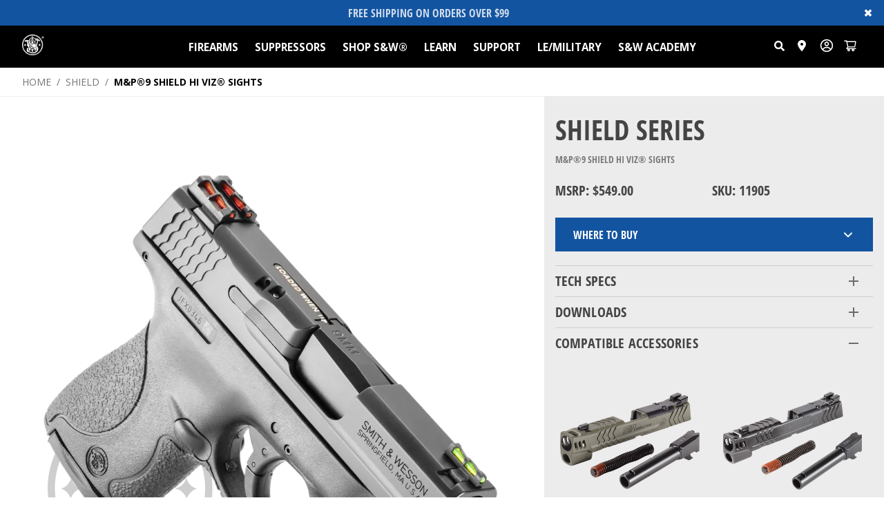

--- FILE ---
content_type: text/css; charset=utf-8
request_url: https://www.smith-wesson.com/_next/static/css/ca958c0e8000623a.css
body_size: 29105
content:
.styles_BreadcrumbWrapper__Wd_1m{border-bottom:1px solid #eee;width:100%;margin:auto}.styles_Breadcrumbs__Yyx2p{display:flex;flex-direction:row;list-style:none;width:1170px;width:100%;max-width:1440px;margin:auto;padding:10px 1rem 10px 2rem}.styles_Link__dOX7R a,.styles_Link__dOX7R span{font-weight:400;color:#747474}.styles_Link__dOX7R{display:flex;align-items:center;text-transform:capitalize}.styles_Link__dOX7R.styles_disabled__ZAbao a,.styles_Link__dOX7R.styles_disabled__ZAbao span,.styles_Link__dOX7R:disabled a,.styles_Link__dOX7R:disabled span{color:#000;font-weight:600;opacity:1;font-family:Open Sans Bold,sans-serif}.styles_breadcrumb-item__kKbRh:last-of-type{font-weight:600;opacity:1}@media screen and (max-width:650px){.styles_Breadcrumbs__Yyx2p>:last-child{display:none}}.styles_button__33Q5g{-webkit-appearance:none;-moz-appearance:none;appearance:none;border:1px solid #fff;background:transparent;font-family:Oswald;font-style:normal;font-weight:700;font-size:30px;line-height:154.7%;text-transform:uppercase;text-align:center;letter-spacing:2.5px;color:#fff;cursor:pointer;border-radius:4px;padding:6px 12px}.styles_carousel__h1W8Y{position:relative;display:grid;max-height:85vh}.styles_homeCarousel__XcY4x{position:relative}.styles_wrapper__RvLHQ .styles_homeCarousel__XcY4x svg:hover{transform:none}.styles_description__ilRgE{color:#fff;text-overflow:ellipsis;overflow:hidden}.styles_buttonTextContainerLeft__8yfNb{top:30%;max-width:504px;padding-left:3rem}.styles_buttonTextContainerLeft__8yfNb,.styles_smallContainer__RdCuP{position:absolute;z-index:1;text-align:left;box-sizing:content-box!important}.styles_smallContainer__RdCuP{max-width:430px;grid-column:1;grid-row:1;place-self:center;background-color:rgba(0,0,0,.6);padding:3rem;margin-left:4rem;left:3%}.styles_buttonTextContainerRight__y99Mg{position:absolute;top:25%;text-align:left;max-width:500px;right:10%;z-index:1;box-sizing:content-box!important}.styles_smallPreHeadline__VctuE{font-size:26px;text-transform:uppercase;font-family:Open Sans CondLight;color:hsla(0,0%,100%,.8);line-height:1.2;margin:0 0 2px}.styles_smallPreHeadlineBlog__tlKG6{font-size:clamp(1rem,.8489rem + .6536vw,1.625rem);text-transform:uppercase;font-family:Open Sans;color:hsla(0,0%,100%,.8);line-height:1.2;margin:0 0 10px}.styles_smallHeadline__x90W4{font-family:Open Sans Condensed;font-size:40px;font-weight:500;line-height:45px;letter-spacing:0;text-align:left;color:#fff;margin-bottom:26px}.styles_smallButtonLinkBlog__4E2dm{display:inline-block;display:flex;align-items:center;justify-content:center;max-width:180px;margin:1.3rem auto auto}.styles_smallButtonLinkBlog__4E2dm,.styles_smallButtonLink__P_Gyj{border:1px solid transparent;background:#1354a1;color:#fff;box-shadow:0 0 2px rgba(0,0,0,.2);text-decoration:none;text-transform:uppercase;font-weight:700;text-align:center;padding:10px 25px;transform:scale(.95) translateZ(0);transition:.3s;cursor:pointer}.styles_smallButtonLink__P_Gyj{display:inline-block}.styles_smallButtonLinkBlog__4E2dm:hover,.styles_smallButtonLink__P_Gyj:hover{transform:scale(1) translateZ(0);background:#186ccf;color:#fff;box-shadow:0 0 10px rgba(0,0,0,.4)}.styles_image__7d6IU{position:relative;width:100%;height:100vh;object-fit:cover;grid-column:1/4;grid-row:1;animation-name:styles_move__wCf07;animation-duration:30s;animation-iteration-count:infinite;animation-timing-function:linear;z-index:-1}.styles_image__7d6IU.styles_paused__BnFia{animation-play-state:paused}.styles_wrapper__RvLHQ svg{transition:.3s}.styles_wrapper__RvLHQ svg:hover{transform:scale(1.3) translateZ(0)}@keyframes styles_move__wCf07{0%,to{top:0}50%{top:-15%}}@media screen and (max-width:1290px){.styles_smallContainer__RdCuP{max-width:504px}.styles_heroTextContainerLeft__3_J4U{width:50%}}@media screen and (max-width:1250px){.styles_button__33Q5g{margin-left:2rem}}@media screen and (min-width:1600px){.styles_button__33Q5g{margin-left:2rem}}@media screen and (min-width:1800px){.styles_smallContainer__RdCuP{margin-left:0}}@media (max-width:799px){.styles_smallContainer__RdCuP{padding-right:3rem}.styles_carouselButton__atF5k{display:none}}@media screen and (min-width:800px) and (max-width:1025px){.styles_smallHeadline__x90W4{margin-top:0}}@media screen and (max-width:800px){.styles_buttonTextContainerRight__y99Mg{padding:0 3rem;font-size:32px}.styles_smallHeadline__x90W4{font-size:22px;line-height:35px}}@media screen and (max-width:600px){.styles_heroTextContainerRight__qeESP{bottom:0}}@media screen and (max-width:500px){.styles_buttonTextContainerRight__y99Mg{top:48%;padding:0 1rem}.styles_buttonTextContainerLeft__8yfNb,.styles_smallContainer__RdCuP{padding-left:1rem;padding-right:1rem}}.styles_swiper__xrdil{width:100%;height:100%}.styles_swiper-slide__9_NPe{text-align:center;font-size:18px;background:#fff;display:flex;justify-content:center;align-items:center}.styles_swiper-slide__9_NPe img{display:block;width:100%;height:100%;object-fit:cover}.styles_swiper__xrdil{margin-left:auto;margin-right:auto}.styles_swiper-button-next__j_7IA{color:red}.styles_paginationContainer__1LgHc{position:absolute;text-align:center;transition:opacity .3s;transform:translateZ(0);z-index:10;bottom:10px;left:0;width:100%}.styles_wrapper__RvLHQ .swiper-pagination-bullet{grid-row:1;background-color:#fff;width:100%;max-width:200px;height:5px;display:block;margin:0 8px;border-radius:0;cursor:pointer;opacity:1;bottom:20px;position:relative;transition:all .5s ease}.styles_wrapper__RvLHQ .swiper-pagination-bullet:hover{box-shadow:0 0 5px #fff}.styles_wrapper__RvLHQ .swiper-pagination-bullet-active{background-color:#1354a1;width:100%;max-width:200px;height:10px;display:block;margin:0 8px;border-radius:0;cursor:pointer;bottom:20px;position:relative}.styles_wrapper__RvLHQ .swiper-pagination{display:flex;grid-template-rows:1fr;grid-gap:16px;padding-left:32px;padding-right:32px;width:100%;max-width:1440px;left:50%!important;transform:translateX(-50%);justify-content:center;align-items:flex-end}@media screen and (max-width:768px){.styles_image__7d6IU{height:110vh;animation-duration:15s}@keyframes styles_move__wCf07{0%,to{top:0}50%{top:-9%}}}@media screen and (max-width:767px){.styles_wrapper__RvLHQ .swiper-pagination-bullet{height:5px;max-width:100%;width:100%}.styles_wrapper__RvLHQ .swiper-pagination{padding-left:12px;padding-right:12px;max-width:100%;grid-gap:18px}.styles_smallContainer__RdCuP{bottom:auto;margin-left:3rem;margin-right:3rem;left:0;right:0}}.styles_thumbnailImage__gF8ZW{width:100%}.styles_MiniCarousel__7XRWa{position:relative;max-width:100%}.styles_MiniCarouselThumbs__MAIK8 .swiper-slide-thumb-active:after{content:"";display:block;border-bottom:5px solid #1354a1;width:100%;height:100%}.styles_thumbnail__gtzuG{width:100%;max-width:500px;height:100px;background-position:50%;background-size:cover;background-repeat:no-repeat}.styles_thumbnailContainer__mqUSl{display:flex;align-items:center;padding-top:1rem}.styles_thumbnailContainer__mqUSl svg{margin:0 10px;width:15px;height:15px}.styles_thumbnailContainer__mqUSl path{fill:#d2d2d2}.styles_mainImage__nbqw6{width:100%;min-width:200px;max-width:100%;object-fit:contain;object-position:center center}.styles_carouselAside__OtBvy{position:relative;padding-top:2rem;padding-bottom:2rem;margin:auto}.styles_carouselAsideColumnsRight__h7zQP,.styles_carouselAsideColumns__nsuSa{display:grid;grid-template-columns:1fr;padding:1rem;grid-gap:2rem;gap:2rem}.styles_carouselAsideColumnsRight__h7zQP .styles_contentColumn__9t6aP{grid-column:1;grid-row:2}.styles_carouselAsideColumnsRight__h7zQP .styles_carouselAsideColumn__4tdNV{grid-column:1;grid-row:1}.styles_carouselAsideColumn__4tdNV .swiper-wrapper{max-height:600px;align-items:center}@media (min-width:768px){.styles_carouselAsideColumns__nsuSa{gap:1rem}.styles_carouselAsideColumnsRight__h7zQP,.styles_carouselAsideColumns__nsuSa{display:grid;grid-template-columns:1fr 1fr;padding:1rem;grid-gap:2rem;gap:2rem}.styles_carouselAsideColumnsRight__h7zQP .styles_contentColumn__9t6aP{grid-column:2;grid-row:1}.styles_carouselAsideColumnsRight__h7zQP .styles_carouselAsideColumn__4tdNV{grid-column:1;grid-row:1}}.styles_carouselAsideColumn__4tdNV{min-width:0;max-width:100%}.styles_contentColumn__9t6aP{padding:0 1rem 1rem}.styles_headline__Rj_M2{text-align:left;font-size:32px;margin-bottom:1rem;font-family:Open Sans Condensed;text-transform:uppercase;color:#1354a1}@media (min-width:768px){.styles_headline__Rj_M2{font-size:40px}}.styles_headlineImage__NQC8q{max-width:100%;display:block;margin-bottom:1rem}.styles_carouselAsideButtonContainer__0I_j0{padding-top:2rem}.styles_carouselAsideButtonLink__gHSgV{text-decoration:none;color:#fff;font-family:Open Sans Bold;font-size:14px;text-transform:uppercase;background-color:#1354a1;padding:1rem 3rem;transition:.3s}.styles_carouselAsideButtonLink__gHSgV:hover{background-color:#186ccf;color:#fff}.styles_cards__FH3A6{display:grid;grid-gap:1rem;gap:1rem;padding-left:1rem;padding-right:1rem}.styles_cardContainer__Ai0rQ{width:100%;height:400px;overflow:hidden;position:relative}.styles_imageContainer__vkoHy{width:25%}.styles_image__0z3uN{width:100%}.styles_overlay__D5yPI{position:absolute;width:100%;height:100%;background:rgba(0,0,0,.4);transition:.3s;z-index:1}.styles_cardContainer__Ai0rQ:focus .styles_overlay__D5yPI,.styles_cardContainer__Ai0rQ:hover .styles_overlay__D5yPI{background:rgba(0,0,0,.6)}.styles_cardContainer__Ai0rQ a:focus{outline:3px solid #1354a1;border:3px solid #1354a1;height:100%;display:block}.styles_imageBackground__NYyoJ{cursor:pointer}.styles_imageBackgroundNoLink__h9USr,.styles_imageBackground__NYyoJ{width:100%;height:100%;background-repeat:no-repeat;background-position:50%;background-size:cover;display:flex;align-items:center;transition:.65s}.styles_imageBackgroundNoLink__h9USr{cursor:default}.styles_imageBackgroundNoLink__h9USr a{cursor:default!important}.styles_cardContainer__Ai0rQ:focus .styles_imageBackgroundNoLink__h9USr,.styles_cardContainer__Ai0rQ:focus .styles_imageBackground__NYyoJ,.styles_cardContainer__Ai0rQ:hover .styles_imageBackgroundNoLink__h9USr,.styles_cardContainer__Ai0rQ:hover .styles_imageBackground__NYyoJ{transform:scale(1.1)}.styles_textContainer__eTboT{width:100%;position:absolute;transform:translateY(-50%);top:50%;z-index:2;white-space:pre-line}.styles_title__5JjEa{font-family:Open Sans Condensed;justify-content:center;padding:1rem;font-size:32px;text-shadow:1px 1px #000}.styles_cardButton__D5cPs,.styles_title__5JjEa{color:#fff;text-transform:uppercase;font-weight:700}.styles_cardButton__D5cPs{font-family:Open Sans Bold;display:inline-block;border:none;-webkit-appearance:none;-moz-appearance:none;appearance:none;outline:none;background-color:#1354a1;padding:10px 25px;font-size:14px;transition:.3s;min-width:180px;margin:0 auto 0 1rem;text-align:center;transform:scale(.95)}.styles_cardButton__D5cPs:hover{transform:scale(1) translateZ(0);background:#186ccf;color:#fff;box-shadow:0 0 10px rgba(0,0,0,.4)}@media screen and (min-width:1024px){.styles_title__5JjEa{font-size:clamp(14px,2.29vw,44px)}}.styles_button__IDPvM{padding:0;background-color:transparent}.styles_input__rFOwO{padding:.5rem 1rem}.styles_input__rFOwO,.styles_textarea__z7zsy{color:var(--dl-color-gray-black);cursor:auto;border-color:var(--dl-color-gray-black);border-width:1px;border-radius:4px;background-color:var(--dl-color-gray-white)}.styles_textarea__z7zsy{padding:.5rem}.styles_list__wPKSU{width:100%;margin:1em 0;display:block;padding:0 0 0 1.5rem;list-style-type:none;list-style-position:outside}.styles_list-item__dpOsU{display:list-item}.styles_teleport-show__mcFMm{display:flex!important;transform:none!important}.styles_sw-slider-section__Xk4xo{flex:0 0 auto;width:100%;height:auto;display:flex;overflow:hidden;position:relative;background:#000;max-height:100vh;align-items:flex-start}.styles_sw-slider-wraper__1PRdo{height:auto}.styles_sw-slider__Qgk0j{width:100%;max-height:1000px;align-content:inline-block}.styles_sw-slider-slide___5q7g{width:100%;display:flex;overflow:hidden;max-height:100vh;background-size:100%;justify-content:center;transform:translateX(0);transition:opacity .5s ease-in-out 0s,transform .5s ease-in-out 0s}.styles_sw-slider-pagination__0LwXQ{left:0;right:0;width:auto;bottom:40px;height:50px;margin:auto;display:flex;z-index:99;position:absolute;direction:#fff;max-width:300px;min-width:auto;border-radius:80px;justify-content:space-between}.styles_sw-slider-image__e3rTt{width:100%;height:70vh;object-fit:contain}.styles_sw-pagination-button__dgEag{flex:0 0 auto;width:10px;height:10px;display:flex;overflow:hidden;background:hsla(0,0%,100%,.3);transition:all 1s ease;align-items:flex-start;border-radius:20px;flex-direction:column}.styles_sw-pagination-button__dgEag:active{width:100px;background:#fff}.styles_sw-pagination-button__dgEag:hover{background:#fff}.styles_sw-timer__rTG1J{flex:0 0 auto;width:35%;border:0;height:100%;display:none;background:#1354a1;align-items:flex-start;border-radius:20px;flex-direction:column}.styles_pause-button__s9_Ss{width:50px;height:50px;display:block;object-fit:cover}.styles_sw-pause-button__i0DRN{width:30px;border:0;height:30px;background-size:contain}.styles_sw-play-button__PQNoq{width:30px;border:0;height:30px;display:none;background-size:cover;background-color:transparent}.styles_sw-pagination-container__7bbNb{flex:0 0 auto;width:auto;height:80px;display:flex;align-items:flex-start;justify-content:center}.styles_sw-slider-left__EbZ7b{top:0;left:0;width:50%;height:100%;display:block;position:absolute}.styles_sw-slider-right__GR0ls{top:0;right:0;width:50%;height:100%;display:block;position:absolute}.styles_sw-arrow-hover__NFYyl{top:200px;right:100px;width:100px;height:auto;position:absolute;object-fit:cover}.styles_sw-hover-arrow__P63j1{width:100px;height:100px;display:none;position:absolute;pointer-events:none}.styles_sw-hover-state___vWNV{top:0;left:0;width:100%;height:100%;z-index:1;position:absolute}.styles_pagination__yMnkG .active{width:80px;background:#fff;transition:.3s}.styles_sw-square-image__Ud7Pb,.styles_tower__6wcQI{width:auto;height:100vh}.styles_inactive__YO4kK{display:none;border-style:hidden;border-width:0}.styles_slides__Cz7Lh{width:100%;display:flex;flex-wrap:wrap;align-items:center;justify-content:center}.styles_heading__3LaJO{font-size:32px;font-weight:700}.styles_content__xAGI4,.styles_heading__3LaJO{font-family:Inter;line-height:1.15;text-transform:none;text-decoration:none}.styles_content__xAGI4{font-size:16px;font-weight:400}.styles_magnifyingGlass__rHMdP{background-size:cover;background-image:url(/assets/magnifying-glass.svg);border:0;width:30px;height:30px;object-fit:cover;display:none}.styles_zoomOnMessageContainer__8_6aR{display:none;position:absolute;bottom:10px;text-align:center;width:100%}@media(max-width:1200px){.styles_sw-slider-slide___5q7g{align-items:center;justify-content:center}.styles_sw-arrow-hover__NFYyl,.styles_sw-hover-state___vWNV{display:none}.styles_magnifyingGlass__rHMdP,.styles_zoomOnMessageContainer__8_6aR{display:block}}@media(max-width:767px){.styles_sw-slider-section__Xk4xo{height:60vh;padding:0;background:#000}.styles_sw-slider-image__e3rTt{height:48.5vh;margin-top:10px}.styles_sw-slider-pagination__0LwXQ{bottom:7.5px}}.styles_sw-slider__Qgk0j{position:relative;border-style:hidden;border-width:0}.styles_image__lrdJY,.styles_slide-wrapper__NlrP5,.styles_slide1__LudmN,.styles_slide2__XqEj7,.styles_slide__nAg1W{width:100%}.styles_hoverstate__VDkpW{width:100px;height:100px}.styles_image3__DGXaR{top:0;left:0}.styles_container1__wdmq_{display:contents}.styles_pagination__yMnkG{gap:16px;flex:0 0 auto;width:auto;display:flex;max-width:auto;min-width:80px;align-items:center;justify-content:center;background-color:rgba(0,0,0,.5)}.styles_sw-timer1__AsWz6,.styles_sw-timer2__RfgBM,.styles_sw-timer__rTG1J{border-style:hidden;border-width:0}.styles_pause-button__s9_Ss{background-size:contain;background-repeat:no-repeat;background-image:url(/assets/pause.svg)}.styles_text__6d_AX{color:transparent}.styles_play-button__V7EqZ{display:none;background-size:contain;background-repeat:no-repeat;background-image:url(/assets/play.svg)}.styles_zoomOnMessage__4HApy{color:#fff;width:100%;text-align:center;background-color:#000}.styles_text4__fekCp{color:transparent}.styles_bannerContainer__WaMjQ{background-color:#f5f5f5;padding:1rem;margin-bottom:1rem;border-radius:.5rem;display:flex;flex-direction:column;justify-content:center;align-items:center;text-align:center;overflow:hidden}.styles_ctaButton__a4zJ_{text-align:center}.styles_ctaButton__button__tZhSG{font-family:Open Sans Bold;display:inline-block;border:none;-webkit-appearance:none;-moz-appearance:none;appearance:none;outline:none;background-color:#1354a1;color:#fff;padding:10px 25px;text-transform:uppercase;font-size:14px;font-weight:700;transition:.3s;min-width:180px}.styles_ctaButton__button__tZhSG:hover{background-color:#186ccf}.styles_productTabBtnContainer__TIkfr{margin-top:50px;margin-bottom:50px;display:flex;gap:10px}.styles_btn__T1eJ1{min-width:180px;background:#fff;border:1px solid #868686;padding:10px 25px;color:#181818;text-decoration:none;text-transform:uppercase;font-weight:700;display:inline-block;text-align:center;transition:.3s;cursor:pointer}.styles_btn__T1eJ1.styles_primary__7JwoV{border:1px solid transparent;background:#1354a1;color:#fff}.styles_btn__T1eJ1.styles_primary__7JwoV:hover{background-color:#186ccf}.styles_btn__T1eJ1.styles_secondary__mvSBR{background:#fff;border:1px solid #868686;padding:10px 25px;color:#181818}.styles_btn__T1eJ1.styles_secondary__mvSBR:hover{background-color:#f5f5f5}@media (max-width:768px){.styles_productTabBtnContainer__TIkfr{margin-top:20px;margin-bottom:0;display:flex;gap:10px}.styles_btn__T1eJ1,.styles_btn__T1eJ1.styles_secondary__mvSBR{padding:5px;max-width:100px;min-width:100px;font-size:12px}}.styles_modal__nELeD{max-width:735px;max-height:100%;overscroll-behavior-y:contain;overflow-y:auto;background:linear-gradient(180deg,#fff,#dcdcdc);margin:auto;position:relative;box-shadow:0 0 10px rgba(0,0,0,.5);border-radius:4px;animation:styles_blowUpModal__O74om .5s cubic-bezier(.165,.84,.44,1) forwards}.styles_modal__nELeD.styles_out__364c8{animation:styles_blowUpModalTwo__4a7O1 .5s cubic-bezier(.165,.84,.44,1) forwards}.styles_modalShadow__NtG6_{position:fixed;top:0;left:0;width:100vw;height:100vh;opacity:1;background-color:rgba(0,0,0,.5);z-index:100;display:flex}.styles_modalShadow__NtG6_.styles_fade__ze6Bb{animation:styles_fadeOut__pPrmG .5s forwards;width:0;height:0}button.styles_btnClose__FXup3{border:none;background:none;cursor:pointer;display:flex}@keyframes styles_blowUpModalTwo__4a7O1{0%{transform:scale(1);opacity:1}to{transform:scale(0);opacity:0}}@keyframes styles_blowUpModal__O74om{0%{transform:scale(0)}to{transform:scale(1)}}@keyframes styles_fadeOut__pPrmG{0%{z-index:100;opacity:1}to{z-index:-100!important;opacity:0}}.styles_modalContent__YuCZO{display:flex;flex-direction:column}.styles_modalInnerContent__k9HAn{margin-top:2rem}.styles_exitButton__TDO8K{position:absolute;top:10px;right:10px;cursor:pointer;transition:.3s;width:20px;display:block;overflow:hidden;display:flex;justify-content:center;align-items:center}.styles_exitButton__TDO8K:hover{transform:rotate(180deg)}@media (max-width:750px){.styles_modal__nELeD{margin-right:10px;margin-left:10px;max-height:500px}}.styles_list__0v4Qm li,.styles_list__0v4Qm td{font-size:14px;font-family:Open Sans;margin-top:2px;padding-top:5px;padding-bottom:5px;text-align:center}.styles_list__0v4Qm td{display:flex;justify-content:center}tr.styles_list__0v4Qm{border-top:none}.styles_list__0v4Qm span{font-family:Open Sans;align-items:center;text-transform:capitalize;font-weight:500;text-align:center;padding:0 5px;align-content:center}.styles_ImageWrapper__JuSo7{width:140px;object-fit:contain;background-size:contain;position:relative;background-repeat:no-repeat;background-position:50%}.styles_ImageCard__nbn_e{max-width:155px;width:100%;display:flex;justify-content:center;flex-direction:column;align-items:center;margin:auto;position:relative}.styles_ImageCard__nbn_e img{padding-bottom:5px;object-fit:contain;height:125px}.styles_ImageCard__nbn_e p{font-family:Open Sans Condensed;text-align:center;font-size:15px;line-height:16px;text-transform:uppercase;min-height:72px;display:flex;align-items:center;min-height:100px}.styles_BtnContainer__rT3v3{display:flex}.styles_ColumnContainer__DG1bl{width:170px;display:flex;flex-direction:column;align-items:center;padding-left:11px}.styles_spanState__WkdL7{min-height:43px;max-height:43px;overflow-y:auto}.styles_spanStateLi__Qia2Q{max-height:53px}.styles_list__0v4Qm .styles_withUnit__LgI6F{text-transform:lowercase}@media (max-width:500px){.styles_ImageCard__nbn_e{max-width:133px}.styles_ImageCard__nbn_e img{max-width:113px;max-height:113px}.styles_ImageCard__nbn_e p{font-size:14px;line-height:14px}.styles_ColumnContainer__DG1bl{width:155px}}.styles_TableHeadline__gmDv_{font-family:Open Sans Bold;font-size:24px;text-transform:capitalize;margin-top:3rem;margin-bottom:3rem;text-align:center;padding:0 1rem}.styles_TableContainer__Iv7UY{width:100%;padding-left:1rem;margin:2rem auto auto}li.styles_spanState__eWNLD,th.styles_spanState__eWNLD{min-height:54px;max-height:54px;display:flex;align-items:center}.styles_TableMain__oLu9U{border-collapse:collapse;padding-bottom:2rem;width:100%;margin:auto;display:flex;align-items:flex-end;justify-content:center;overflow-x:hidden}.styles_TableMain__oLu9U li{text-transform:uppercase;font-size:14px;font-family:Open Sans Bold;border-top:1px solid #dddcdc;padding-top:4.8px;padding-bottom:5px;width:180px;margin-top:2px}.styles_TableMain__oLu9U th{padding-top:4.7px}.styles_TableMain__oLu9U td,.styles_TableMain__oLu9U th{display:flex;text-transform:uppercase;font-size:14px;font-family:Open Sans Bold;border-top:1px solid #dddcdc;padding-bottom:5px;width:180px;margin-top:2px}.styles_TableMain__oLu9U td{padding-top:4.8px;justify-content:center}.styles_TableMain__oLu9U tr{border-top:none}.styles_LabelColumn__OHRLs{box-shadow:43px -22px 31px -30px rgb(0 0 0/5%)}.styles_Title__PGaUD p{font-family:Open Sans Bold;font-size:24px;text-transform:capitalize}@media (max-width:500px){.styles_TableMain__oLu9U li,.styles_TableMain__oLu9U td,.styles_TableMain__oLu9U th{font-size:12px}.styles_LabelColumn__OHRLs{width:125px}}@media only print{.styles_TableHeadline__gmDv_{page-break-before:always;break-before:page}}.styles_CompareBar__ZYibv{width:100%;min-height:100px;position:fixed;background:#fff;border-top:1px solid #eee;left:0;bottom:0;z-index:95}.styles_CompareItem__OCf1C{display:inline-block;margin-right:10px;border:1px solid #7a7a7a;width:75px;height:75px;background-size:contain;position:relative;background-repeat:no-repeat;background-position:50%}.styles_Items__1cTUb{display:flex;flex-direction:row;justify-content:space-around;align-items:center;padding:10px;min-height:100px}.styles_Items__1cTUb h3{font-family:Open Sans Condensed;color:#444;text-transform:uppercase;font-weight:700;font-size:16px}.styles_smallButtonLink__BcbXD{border:1px solid transparent;background:#1354a1;color:#fff;box-shadow:0 0 2px rgba(0,0,0,.2);text-decoration:none;text-transform:uppercase;font-weight:700;display:inline-block;text-align:center;padding:10px 25px;transform:scale(.95) translateZ(0);transition:.3s;cursor:pointer;min-width:180px;margin-right:10px}.styles_smallButtonLink__BcbXD:hover{transform:scale(1) translateZ(0);background:#186ccf;color:#fff;box-shadow:0 0 10px rgba(0,0,0,.4)}button.styles_remove__38wpu{border:none}.styles_remove__38wpu{content:"X";display:inline-block;width:15px;height:15px;position:absolute;right:-5px;font-weight:700;top:-5px;background:#fff;font-size:11px;color:#ff6060;border-radius:50%;text-align:center;z-index:1;cursor:pointer}.styles_smallButtonLink__BcbXD:disabled{opacity:.4}.styles_smallButtonLink__BcbXD:disabled:hover{transform:scale(.95) translateZ(0);background:#1354a1;color:#fff;box-shadow:none}@media (max-width:614px){.styles_Items__1cTUb h3{display:none}.styles_Items__1cTUb{flex-direction:column;gap:12px;padding-bottom:25px}.styles_remove__38wpu{right:-8px;top:-9px;font-size:15px}}.styles_ProductFrame__F5DuT{position:relative;transition:.3s;width:100%;display:block}.styles_ProductLink__ufeFz{position:relative;display:grid;grid-template-rows:auto;height:100%;cursor:pointer}.styles_statusWrapper__FOF5f{font-family:Open Sans ExtraBold;place-content:center;display:block;font-size:14px;text-align:center;text-transform:uppercase;background-color:#fdb813;color:#000;width:100%;max-height:26px;max-width:88px}.styles_noneRebate__WpJ9v{min-height:30px;max-height:30px}.styles_compact__x4MG4,.styles_full__0eV_F,.styles_none__ZQaE4{font-size:18px;font-family:Open Sans ExtraBold;min-height:25px;max-height:25px;background:#fff;position:relative;z-index:1;padding:2px 10px;color:#717171;font-weight:800;text-transform:uppercase;display:flex;justify-content:center;align-items:center}.styles_compact__x4MG4 span,.styles_full__0eV_F span{font-size:14px;font-family:Open Sans ExtraBold,Arial,sans-serif;display:inline-block;background:#fff;position:relative;z-index:1;padding:2px 10px;color:#717171;font-weight:800;text-transform:uppercase;min-height:26px;line-height:.9em}.styles_none__ZQaE4{margin:0}.styles_none__ZQaE4 span{font-size:18px;font-family:Open Sans ExtraBold,Arial,sans-serif;display:inline-block;background:#fff;position:relative;z-index:1;padding:2px 10px;font-weight:800;text-transform:uppercase;min-height:22px}.styles_ProductContainer__SPKla{padding-left:20px;padding-right:20px;text-align:center;display:grid}.styles_ProductImage__fhUFm{position:relative;width:200px;height:200px;display:flex;margin:auto auto 16px}.styles_ProductContainer__SPKla .styles_topRightBadge__suzNd{width:65px;height:65px;position:absolute;right:0;z-index:-1}.styles_ProductContainer__SPKla .styles_bottomRightBadge__sJDwW{width:65px;height:65px;position:absolute;right:0;bottom:0;z-index:-1}.styles_ProductContainer__SPKla img{width:100%;height:100%;object-fit:contain;transition:.3s;margin:auto}.styles_ProductFrame__F5DuT:hover .styles_ProductContainer__SPKla img{transform:scale(1.1)}.styles_ProductFrame__F5DuT:hover .styles_Card_cta__0ZuDo{background:#000;opacity:1;transform:translateY(0);color:#fff}.styles_productCardPerformance__67Ccf{font-family:Open Sans Bold;color:#1354a1;text-transform:uppercase;font-size:13px;font-weight:700;min-height:30px;display:block;padding:5px 0}h3.styles_ProductName__3K3xG{font-size:16px;margin-bottom:0}.styles_ProductName__3K3xG{font-family:Open Sans Condensed;font-weight:700;min-height:58px;align-items:center;justify-content:center}.styles_ProductTitle__4HYb8{font-family:Open Sans Bold;text-transform:uppercase;font-size:14px;font-weight:800;letter-spacing:-.5px;position:relative;padding-bottom:10px;min-height:50px;display:grid;margin-top:-2rem}.styles_ProductTitle__4HYb8:after{content:"";width:100%;height:1px;display:block;background-color:#ccc;margin-top:1px}.styles_CaliberRange__K9K76{color:#000;font-weight:600;font-size:12px;text-transform:uppercase;line-height:1.42857143;display:flex;white-space:nowrap;text-overflow:ellipsis;overflow:hidden}.styles_CaliberRange_Inner__kQoY5{font-family:Open Sans VariableFont;font-weight:300;font-size:20px;display:flex;flex-direction:column;align-items:center;position:relative;transition:.3s;justify-content:space-between;line-height:normal}.styles_CaliberRange_Inner__kQoY5:hover{color:#333}.styles_PriceProduct__B1rtt{display:flex;justify-content:space-between;align-items:center;padding:0 1rem;margin-bottom:13px}.styles_PriceProductCentered__GjCOT{justify-content:center}.styles_ProductInfo__tvKgU{display:flex;justify-content:space-between;align-items:center}.styles_PriceRange__431zn{font-family:Open Sans Bold;font-weight:800;font-size:24px;color:#000;text-align:end;line-height:normal}.styles_Icon__jcQ_y{height:100%;width:auto}.styles_viewCompare__vSUCw{display:flex;min-height:47px;border-top:1px solid #d9d9d9}.styles_btn__ypo_E{text-decoration:none;text-transform:uppercase;font-weight:700;text-align:center;cursor:pointer;margin-top:0;margin-bottom:0}.styles_Card_cta__0ZuDo{font-family:Open Sans Bold;font-size:18px;line-height:normal;border-radius:0;background:transparent;padding:2px 10px;width:100%;cursor:pointer}.styles_Card_cta_disabled__fF_Wo{background:#e5e5e5;border:1px solid #e5e5e5;color:#000;opacity:.6;cursor:not-allowed}.styles_Card_cta_active__HfEvI{background:#1354a1;border:1px solid #1354a1;color:#fff}.styles_Card_cta_quick__WCRw5{font-family:Open Sans Bold;font-size:12px;line-height:1.5;border-radius:0;border:1px solid #1354a1;color:#1354a1;background:transparent;padding:2px 10px;width:100%;cursor:pointer;transform:translateY(10px);transition:.3s}.styles_compareInputContainer__eyfPl{display:flex;justify-content:center;font-family:Open Sans VariableFont;font-size:18px;font-weight:300;width:20%;align-content:center;text-align:center;line-height:normal;letter-spacing:-.72px;max-width:46px;max-height:46px}.styles_compareInputContainer__eyfPl label{margin-right:6px}.styles_compareInputContainer__eyfPl input{margin-right:0}.styles_compareInputContainer__eyfPl svg{width:100%;max-height:28px}.styles_compareInputContainer__eyfPl.styles_compareButtonActive__2GPNE{background:#000}.styles_compareInputContainer__eyfPl.styles_compareButtonActive__2GPNE svg{fill:#fff}.styles_compareInputContainer__eyfPl.styles_compareButtonDisabled__duWiE{background:#e5e5e5;opacity:.6}.styles_compareInputContainer__eyfPl.styles_compareButtonDisabled__duWiE svg{fill:#666}.styles_compareButton__9zLO7{display:flex;place-self:center;-webkit-appearance:none;-moz-appearance:none;appearance:none;border:none;background:transparent}.styles_swatchContainer__E3_7Z{display:flex;flex-wrap:wrap;gap:8px}.styles_swatch__qcVUR{width:28px;height:28px;border-radius:50%;cursor:pointer;position:relative;transition:all .3s ease;border:.5px solid #000}.styles_swatch__qcVUR:hover{transform:scale(1.1)}.styles_swatchColor__2DfFt{position:absolute;top:50%;left:50%;transform:translate(-50%,-50%);width:100%;height:100%;border-radius:50%;background-color:#fff}.styles_swatchCount__7u2hO{color:#000;font-family:Open Sans VariableFont;font-size:16px;font-style:normal;font-weight:300;line-height:normal}.styles_btnLink__eT5eS{text-align:center}.styles_QuickViewButtonContainer__cTrjI{display:flex;justify-content:center}.styles_ProductFrame__F5DuT:hover .styles_QuickViewButton__tkzGS{opacity:1;transform:translateY(0)}.styles_QuickViewButton__tkzGS{position:absolute;top:40%;background-color:#fff;color:#1354a1;border:1px solid #1354a1;text-transform:uppercase;opacity:0;padding:8px 16px;cursor:pointer;transform:translateY(10px);place-self:center;max-width:136px;min-height:49px}.styles_QuickViewButton__tkzGS:hover{opacity:1;background-color:#1354a1;color:#fff}.styles_ProductCompare__cttJo{display:flex;gap:8px;font-size:10px;padding-right:20px;position:relative;bottom:15px;right:1px}.styles_ProductCompare__cttJo,.styles_rebate__0xxCc{text-transform:uppercase;max-height:26px;min-height:26px}.styles_rebate__0xxCc{font-family:Open Sans VariableFont;padding:0 3px;font-size:14px;text-align:center;display:inline-block;font-weight:700;color:#fff;background:#000;place-content:center;width:auto;min-width:88px}@media (max-width:780px){.styles_ProductName__3K3xG{align-items:center}.styles_ProductFrame__F5DuT:hover{box-shadow:none}.styles_ProductContainer__SPKla img,.styles_ProductFrame__F5DuT:hover .styles_ProductContainer__SPKla img{transform:none}.styles_ProductTitle__4HYb8{margin-top:10px;min-height:100px}.styles_ProductContainer__SPKla{padding-left:5px;padding-right:5px}.styles_section_filters__g4mFo{padding-left:1rem}.styles_ProductBar__NjQ3e{padding-right:1rem}}@media (max-width:525px){.styles_ProductTitle__4HYb8{min-height:126px}.styles_ProductInfo__tvKgU{max-width:160px;min-height:35px;align-items:center}.styles_CaliberRange_Inner__kQoY5{white-space:wrap}}@media (max-width:500px){.styles_productCards__Container__e8JFI span{font-size:12px}}.styles_productCard__INveU{flex:32.5% 1;max-width:32.5%;border:1px solid #c1b6b6;transition:.3s;text-decoration:none}.styles_productCard__INveU:hover .styles_prodView__ZdeQQ .styles_viewBtn__0Mpxc{background-color:#1d5ecc}.styles_viewArrow__XxLKE,.styles_viewBtn__0Mpxc,.styles_viewWishlist__ERdZT{cursor:pointer}.styles_productCard__INveU:hover .styles_viewArrow__XxLKE,.styles_productCard__INveU:hover .styles_viewWishlist__ERdZT{background-color:#000}.styles_productCard__INveU:hover .styles_viewArrow__XxLKE img,.styles_productCard__INveU:hover .styles_viewWishlist__ERdZT img,.styles_viewArrow__XxLKE:hover .styles_viewIcon__4nMEb,.styles_viewWishlist__ERdZT:hover .styles_viewIcon__4nMEb{filter:invert(1)}.styles_imageSection__PxeWu img{width:100%}.styles_name__k0NEh{font-size:18px;margin:10px;line-height:28px;height:60px}.styles_name__k0NEh,.styles_price__54ONE{font-weight:700;text-align:center;font-family:Open Sans,sans-serif;color:#000;text-decoration:none}.styles_price__54ONE{font-size:24px}.styles_image__7sXQ_{width:100%;height:250px;object-fit:contain}.styles_products__B7JZH{display:flex;flex-wrap:wrap;justify-content:left;gap:10px;padding:30px 0}.styles_prodView__ZdeQQ{display:flex;justify-content:center;border:1px solid #c1b6b6}.styles_viewBtn__0Mpxc{width:66%;display:flex;justify-content:center;align-items:center;background-color:#1b4c9b;color:#fff;font-weight:700;font-family:Open Sans,sans-serif;border:0;font-size:18px}.styles_viewArrow__XxLKE{width:17%;border-left:1px solid #c1b6b6;border-right:1px solid #c1b6b6}.styles_viewWishlist__ERdZT{width:17%;border:0}.styles_viewArrow__XxLKE,.styles_viewWishlist__ERdZT{display:flex;align-items:center;justify-content:center;border-top:0;border-bottom:0;background:#fff}.styles_viewArrow__XxLKE .styles_viewIcon__4nMEb,.styles_viewWishlist__ERdZT viewIcon{width:100%}.styles_prodView__ZdeQQ button{outline:none;box-shadow:none;padding:14px}@media (max-width:1100px){.styles_productCard__INveU{flex:49% 1;max-width:49%}}@media (max-width:1024px){.styles_container__I56m_{padding:0}}@media (max-width:768px){.styles_container__I56m_{padding:0}}@media (max-width:700px){.styles_productCard__INveU{flex:100% 1;max-width:100%}.styles_name__k0NEh{font-size:.8rem}}.styles_noneStatus__HaZky{min-height:28px;max-height:29px}.styles_productTabs__HfQTZ{position:relative;padding-top:2rem}.styles_productTabsSlim__jXV2f{position:relative;padding-top:.5rem}.styles_headline__X0oQ_{font-family:Open Sans Condensed;font-size:40px;text-transform:uppercase;text-align:center}.styles_ProductCompare__Cfzbt{max-width:380px;display:flex;justify-content:flex-end;gap:5px;font-size:10px;text-transform:uppercase}.styles_ProductCompare__Cfzbt label{cursor:pointer}.styles_ProductTab_Container__72_9H{width:100%;padding-left:15px;padding-right:15px;display:flex;flex-direction:column;align-items:center;font-family:Open Sans Bold}.styles_ProductTab_Container__72_9H a:hover{color:none!important}.styles_ProductTab_Container__72_9H .swiper-slide{border:1px solid #c1b6b6}.styles_btnContainer__hD7BC{display:flex;gap:10px}.styles_Controllers__kS766{padding-left:5px;padding-right:5px;width:99%;display:flex;align-items:center;padding-bottom:2rem}.styles_leftArrow__vPq1T{transform:scaleX(-1)}.styles_leftArrow__vPq1T,.styles_rightArrow__RtPnV{cursor:pointer}.styles_ProductTabsContainerSlim__NIBMj,.styles_ProductTabsContainer__FenqY{width:100%;display:flex;list-style:none;overflow-x:hidden;scroll-behavior:smooth;display:-webkit-flex;display:-moz-box}.styles_ProductTabsContainer__FenqY{padding-bottom:5rem}.styles_ProductTabsContainerSlim__NIBMj{padding-bottom:0}.styles_Card__muLWF{display:grid;justify-items:center;width:384px;border:1px solid #ddd;transition:.3s;cursor:pointer}.styles_Card__muLWF:hover{border:1px solid #000;color:#000}.styles_Stars__Sk_YT{color:#1354a1;transition:.3s;text-align:center}.styles_Card__muLWF:hover .styles_Stars__Sk_YT{color:#fdb813}.styles_Card__muLWF:hover .styles_ViewProduct_button__fMG9A{color:#fff}.styles_ProductTabsContainer__FenqY h3{font-weight:700;text-transform:uppercase;font-size:16px;text-align:center}.styles_ViewProduct_button__fMG9A{width:100%;border:1px solid #ddd;padding:10px 6px;color:#181818;font-family:Open Sans Bold;font-weight:700;display:flex;text-align:center;gap:5px;transition:.3s;justify-content:center;align-items:center}.styles_btn__gabKT{cursor:pointer;text-decoration:none;text-transform:uppercase;border:none;background:none}.styles_CardBottom__AEX1Y{display:flex;width:100%;justify-content:space-between;border-top:1px solid #ddd;transition:.3s;align-items:center}.styles_Card__muLWF:hover .styles_CardBottom__AEX1Y{background:#1354a1}.styles_Card__muLWF:hover .styles_Arrows__jAh6I{background:#000;border-right:none;color:#fff}.styles_Arrows__jAh6I{padding-left:10px;padding-right:10px;font-size:24px;color:#898d8d;border-right:1px solid #ddd;background:#fff;transition:.3s;height:100%}.styles_ViewMore_link__ukn7k{max-width:100%;margin:auto;display:flex;align-items:center}.styles_EmptyContainer__wB6Yf{width:100%}.styles_CardContainer__MJ6_t,.styles_Card__muLWF{min-height:370px}.styles_viewAllButton__amctl{text-align:center;margin-top:0;margin-bottom:40px}@media (max-width:769px){.styles_Card__muLWF{width:285px}.styles_Card__muLWF img{max-width:98%;width:200px}.styles_ProductTabsContainer__FenqY{padding-right:0;padding-top:2rem}}@media (max-width:480px){.styles_ProductTabsContainer__FenqY{padding-right:0}}@media (max-width:600px){.styles_Card__muLWF{display:grid;justify-items:center;width:325px;border:1px solid #ddd;transition:.3s}}@media (max-width:1020px){.styles_Card__muLWF{display:grid;justify-items:center;width:350px;border:1px solid #ddd;transition:.3s}}@media (max-width:550px){.styles_CardContainer__MJ6_t{display:flex;justify-content:center}.styles_ProductTabsContainer__FenqY h3{font-weight:700;text-transform:uppercase;font-size:13px;text-align:center}.styles_Card__muLWF{width:323px}}.styles_billboard__headline__qg8t_{text-align:center;font-family:Open Sans Condensed,Open Sans,Arial,sans-serif;font-size:44px;margin-bottom:0;line-height:1;color:#fff;margin-top:0;text-transform:uppercase}.styles_billboard__subheadline__h8Mba{text-align:center;font-family:Open Sans,Arial,sans-serif;font-size:14px;margin-bottom:0;line-height:1;color:#fff;margin-top:0}.styles_billboard__container__KBkDp{width:100%;margin:auto;position:relative;overflow:hidden;max-height:600px;display:flex;justify-content:center;z-index:1}.styles_billboard__sizer__KZ_zi{padding-bottom:39%}.styles_billboard__parallax__luJ0K{position:absolute;overflow:hidden;width:100%;min-height:100%;display:grid;aspect-ratio:16/9;max-height:700px}.styles_billboard__parallaxImgWrap__iZV28{box-sizing:border-box;display:grid;overflow:hidden;width:auto;height:auto;background:none;opacity:1;border:0;margin:0;padding:0;position:absolute;inset:0}.styles_billboard__ah_tg{background:#000;display:grid;position:absolute!important;overflow:hidden;text-align:center;place-items:center;grid-gap:30px;gap:30px;place-content:center;width:100%;height:100vh;background-repeat:no-repeat;background-size:cover;transform:translateZ(0);place-self:center}.styles_billboard__content__JxeBa{display:flex;flex-direction:column;justify-content:center;grid-row:1;grid-column:1/2;z-index:90;gap:30px;margin:50px 15px;padding:50px 15px 0}.styles_billboard__image__U_HZR{grid-row:1;grid-column:1/2}.styles_ctaButton__button__AwfSo{font-family:Open Sans Bold;display:inline-block;border:none;-webkit-appearance:none;-moz-appearance:none;appearance:none;outline:none;background-color:#1354a1;color:#fff;padding:10px 25px;text-transform:uppercase;font-size:14px;font-weight:700;transition:.3s;min-width:180px;margin:0 auto;text-align:center}.styles_ctaButton__button__AwfSo:hover{color:#fff;background-color:#186ccf}.styles_billboard__overlay__QVrb5{position:absolute;width:100%;height:100%;background:rgba(0,0,0,.3)}@media (min-width:1199px){.styles_billboard__ah_tg{position:static!important}}@media (min-width:980px){.styles_billboard__headline__qg8t_{font-size:66px}.styles_billboard__parallax__luJ0K{aspect-ratio:16/9;max-height:700px}}@media (max-width:699px){.styles_billboard__parallax__luJ0K{min-height:120%}.styles_billboard__content__JxeBa{margin:80px 15px;padding:90px 15px}}.styles_purposeSlider__BiPFX{position:relative}.styles_cards__SlPAN{display:flex;flex-direction:column;gap:3px}.styles_cardContainer__x5UW5{width:100%;height:300px;overflow:hidden;position:relative}.styles_imageContainer__zgnP9{width:20%}.styles_image__FjS1a{width:100%}.styles_imageBackground__Izhbq{width:100%;height:100%;background-repeat:no-repeat;background-position:50%;background-size:cover;display:flex;align-items:flex-end;transition:all .3s ease-in-out;cursor:pointer}.styles_cardContainer__x5UW5:focus .styles_imageBackground__Izhbq,.styles_cardContainer__x5UW5:hover .styles_imageBackground__Izhbq{transform:scale(1.2)}.styles_cardContainer__x5UW5 a:focus{outline:3px solid #1354a1;border:3px solid #1354a1;height:100%;display:block}.styles_textContainer__012KJ{width:100%;position:absolute;bottom:0;z-index:2}.styles_title__kxSym{display:flex;justify-content:center;color:#fff;text-transform:uppercase;background-color:rgba(0,0,0,.4);padding:1rem;font-size:clamp(12px,.833vw,16px);font-weight:700;align-items:center;font-family:Open Sans Bold,sans-serif}.styles_titleNoIcon__7of6p{margin-right:5px}@media screen and (min-width:1024px){.styles_cards__SlPAN{display:flex;flex-direction:row}.styles_title__kxSym{font-size:clamp(10px,.833vw,16px)}}.styles_bgScratches__gWZcN{background-image:none}.styles_featuredCards__b5Rxi{position:relative}.styles_cards__ubYVE{display:flex;flex-direction:column}.styles_cardContainer__Ld86b{width:100%;overflow:hidden;position:relative;aspect-ratio:1/1}.styles_imageContainer__r_l26{width:25%}.styles_image__Vwagq{width:100%}.styles_overlay__g1dOS{position:absolute;width:100%;height:100%;background:rgba(0,0,0,.4);transition:.3s;z-index:1}.styles_cardContainer__Ld86b:focus .styles_overlay__g1dOS,.styles_cardContainer__Ld86b:hover .styles_overlay__g1dOS{background:rgba(0,0,0,.6)}.styles_cardContainer__Ld86b a:focus{outline:3px solid #1354a1;border:3px solid #1354a1;height:100%;display:block}.styles_imageBackground__B7qVj{width:100%;height:100%;background-repeat:no-repeat;background-position:50%;background-size:cover;display:flex;align-items:flex-end;transition:.65s;cursor:pointer}.styles_cardContainer__Ld86b:focus .styles_imageBackground__B7qVj,.styles_cardContainer__Ld86b:hover .styles_imageBackground__B7qVj{transform:scale(1.1)}.styles_textContainer__PEBvN{width:100%;position:absolute;bottom:20px;z-index:2}.styles_title__sagGY{font-family:Open Sans Condensed;display:flex;justify-content:center;color:#fff;text-transform:uppercase;padding:1rem;font-size:32px;font-weight:700;text-shadow:1px 1px #000}@media screen and (min-width:768px){.styles_cards__ubYVE{flex-direction:unset;flex-wrap:wrap}.styles_cardContainer__Ld86b{width:50%}}@media screen and (min-width:1024px){.styles_title__sagGY{font-size:clamp(14px,2.29vw,44px)}}@media screen and (min-width:1200px){.styles_cards__ubYVE{flex-direction:row;flex-wrap:unset}}.styles_container__FGT4p{width:100%;max-width:1920px;margin:auto}.styles_cards__epKFk{display:flex;flex-direction:column}.styles_cardContainer__hxO5e{width:100%;height:400px;overflow:hidden;position:relative}.styles_overlay__4J0Kv{position:absolute;width:100%;height:100%;background-color:#000;opacity:.4;z-index:1}.styles_imageBackground__bvcA0{width:100%;height:100%;background-repeat:no-repeat;background-position:50%;background-size:cover;display:flex;align-items:flex-end;transition:all .3s ease-in-out;cursor:pointer}.styles_cardContainer__hxO5e:focus .styles_imageBackground__bvcA0,.styles_cardContainer__hxO5e:hover .styles_imageBackground__bvcA0{transform:scale(1.2)}.styles_textContainer__LhzTI{width:100%;position:absolute;bottom:20px;z-index:2}.styles_title__y_VqZ{display:flex;justify-content:center;text-align:center;color:#fff;text-transform:uppercase;padding:1rem;font-size:clamp(12px,1.6666vw,32px);font-weight:700;font-family:Open Sans Condensed;font-size:32px}@media screen and (min-width:768px){.styles_title__y_VqZ{font-size:44px}}@media screen and (min-width:1200px){.styles_cards__epKFk{flex-direction:row;flex-wrap:unset}}.styles_bgScratches__LCfIZ{background-image:none}.styles_imageCards__NKZPZ{position:relative;padding-top:2rem;padding-bottom:2rem}.styles_headline__jno3L{text-align:center;font-size:32px;margin-bottom:2rem;font-family:Open Sans Condensed;text-transform:uppercase;color:#1354a1}@media (min-width:768px){.styles_headline__jno3L{font-size:40px}}.styles_headlineImage__YkX11{max-width:100%;display:block;margin:auto auto 2rem}.styles_cards__HK_Qi{display:grid;grid-gap:1rem;gap:1rem;padding-left:1rem;padding-right:1rem}.styles_cardContainer__vb6bX{width:100%;height:400px;overflow:hidden;position:relative;box-shadow:0 4px 8px rgba(0,0,0,.6)}.styles_imageContainer__ajup2{width:25%}.styles_image__4q2sy{width:100%}.styles_overlay__Tg9Rc{position:absolute;width:100%;height:100%;background:rgba(0,0,0,.4);transition:.3s;z-index:1}.styles_cardContainer__vb6bX:focus .styles_overlay__Tg9Rc,.styles_cardContainer__vb6bX:hover .styles_overlay__Tg9Rc{background:rgba(0,0,0,.6)}.styles_cardContainer__vb6bX a:focus{outline:3px solid #1354a1;border:3px solid #1354a1;height:100%;display:block}.styles_imageBackground__OY8K4{cursor:pointer}.styles_imageBackgroundNoLink__k9r_k,.styles_imageBackground__OY8K4{width:100%;height:100%;background-repeat:no-repeat;background-position:50%;background-size:cover;display:flex;align-items:center;transition:.65s}.styles_imageBackgroundNoLink__k9r_k{cursor:default}.styles_imageBackgroundNoLink__k9r_k a{cursor:default!important}.styles_cardContainer__vb6bX:focus .styles_imageBackgroundNoLink__k9r_k,.styles_cardContainer__vb6bX:focus .styles_imageBackground__OY8K4,.styles_cardContainer__vb6bX:hover .styles_imageBackgroundNoLink__k9r_k,.styles_cardContainer__vb6bX:hover .styles_imageBackground__OY8K4{transform:scale(1.1)}.styles_textContainer__5_Xjt{width:100%;position:absolute;transform:translateY(-50%);top:50%;z-index:2;white-space:pre-line}.styles_title__sM8sj{font-family:Open Sans Condensed;justify-content:center;padding:1rem;font-size:32px;text-shadow:1px 1px #000}.styles_cardButton__8wnsd,.styles_title__sM8sj{color:#fff;text-transform:uppercase;font-weight:700}.styles_cardButton__8wnsd{font-family:Open Sans Bold;display:inline-block;border:none;-webkit-appearance:none;-moz-appearance:none;appearance:none;outline:none;background-color:#1354a1;padding:10px 25px;font-size:14px;transition:.3s;min-width:180px;margin:0 auto 0 1rem;text-align:center;transform:scale(.95)}.styles_cardButton__8wnsd:hover{transform:scale(1) translateZ(0);background:#186ccf;color:#fff;box-shadow:0 0 10px rgba(0,0,0,.4)}@media screen and (min-width:1024px){.styles_title__sM8sj{font-size:clamp(14px,2.29vw,44px)}}.styles_asideLeft__Hu6Fe{position:relative}.styles_asideLeftContainer__zjHsw{background-image:linear-gradient(90deg,#444,#000);padding:3rem}.styles_asideLeftRowAlt__SXeby,.styles_asideLeftRow__EJPYV{display:grid;grid-template-columns:1fr;align-items:center}.styles_asideLeftColumn__Y3Hoj{grid-row:2}.styles_asideLeftCopy__tmmMa{width:100%;max-width:950px;margin:auto;padding:2rem 1rem;color:#fff}.styles_asideLeftCopy__tmmMa h2{font-family:Open Sans Condensed;text-transform:uppercase;color:#fff}.styles_asideLeftCopy__tmmMa p{padding-bottom:16px}.styles_asideLeftButtonContainer__N_IJ4{padding-top:2rem}.styles_asideLeftButtonLink__Gkal7{text-decoration:none;color:#fff;font-family:Open Sans Bold;font-size:14px;text-transform:uppercase;background-color:#1354a1;padding:1rem 3rem;transition:.3s}.styles_asideLeftButtonLink__Gkal7:hover{background-color:#186ccf}.styles_asideBgRightImage__9JS8R{display:none}.styles_asideLeftColumnGrid__3tbxP{position:relative;display:grid;overflow:hidden}.styles_asideLeftOverlay__bFqY8{position:absolute;width:100%;height:100%;background:rgba(0,0,0,.4);z-index:1;transition:.3s}.styles_asideLeftImage__gxxWX img{width:100%;height:auto}.styles_asideLeftTextStack__3UIV3{position:absolute;grid-column:2;grid-row:1;place-self:center;color:#fff;text-align:center;padding:0 1rem;z-index:1;text-transform:uppercase;display:flex;flex-direction:column;justify-content:center;height:100%}.styles_asideLeftPreTitle__Jouyl{padding-bottom:5px}.styles_asideLeftTitle__G9oRj{font-family:Open Sans Condensed;font-size:36px;font-weight:700}@media screen and (min-width:992px){.styles_asideLeftRow__EJPYV{display:grid;grid-template-columns:1fr 2fr}.styles_asideLeftRowAlt__SXeby{display:grid;grid-template-columns:2fr 1fr}.styles_asideLeftColumn__Y3Hoj{grid-row:1;grid-column:2}.styles_asideLeftRowAlt__SXeby .styles_asideLeftColumn__Y3Hoj{grid-column:1;grid-row:1}.styles_asideLeftColumnGrid__3tbxP{grid-column:1}.styles_asideLeftRowAlt__SXeby .styles_asideLeftColumnGrid__3tbxP{grid-column:2}.styles_asideLeftButtonLink__Gkal7{padding:1rem 8rem}}.styles_asideRight__ita_3{position:relative}.styles_asideRightRowAlt__leef0,.styles_asideRightRow__K_fAu{display:grid;grid-template-columns:1fr;align-items:center}.styles_asideRightColumn__ahrkC{grid-row:2}.styles_asideRightCopy__Q9bhF{width:100%;max-width:950px;margin:auto;padding:2rem 1rem}.styles_asideRightCopy__Q9bhF h2{font-family:Open Sans Condensed;text-transform:uppercase;color:#444}.styles_asideRightCopy__Q9bhF p{padding-bottom:16px}.styles_asideRightButtonContainer__BP0rz{padding-top:2rem}.styles_asideRightButtonLink__zYv5L{text-decoration:none;color:#fff;font-family:Open Sans Bold;font-size:14px;text-transform:uppercase;background-color:#1354a1;padding:1rem 3rem;transition:.3s}.styles_asideRightButtonLink__zYv5L:hover{background-color:#186ccf;color:#fff}.styles_asideBgRightImage__jX0oE{display:none}.styles_asideRightColumnGrid__Ao9Te{position:relative;display:grid;height:500px;overflow:hidden}.styles_asideRightOverlay__U_oBy{position:absolute;width:100%;height:100%;background:rgba(0,0,0,.4);z-index:1;transition:.3s}.styles_asideRightColumnGrid__Ao9Te:hover .styles_asideRightOverlay__U_oBy{background:rgba(0,0,0,.6)}.styles_asideRightColumnGrid__Ao9Te:hover .styles_asideRightImage__TJDEJ{transform:scale(1.1)}.styles_asideRightImage__TJDEJ{width:100%;height:100%;background-repeat:no-repeat;background-size:cover;background-position:50%;transition:.65s}.styles_asideRightTextStack__0A95K{position:absolute;grid-column:1;grid-row:1;place-self:center;color:#fff;text-align:center;padding:0 1rem;z-index:1;text-transform:uppercase;display:flex;flex-direction:column;justify-content:center;height:100%}.styles_asideRightPreTitle__zJTMz{padding-bottom:5px}.styles_asideRightTitleDark__dh8Xn,.styles_asideRightTitle__Ko8HL{font-family:Open Sans Condensed;font-size:36px;font-weight:700}.styles_asideRightTitleDark__dh8Xn{color:#000}@media screen and (min-width:992px){.styles_asideRightRow__K_fAu{display:grid;grid-template-columns:2fr 1fr}.styles_asideRightRowAlt__leef0{display:grid;grid-template-columns:1fr 2fr}.styles_asideRightColumn__ahrkC{grid-row:1}.styles_asideRightRowAlt__leef0 .styles_asideRightColumn__ahrkC{grid-column:2}.styles_asideRightColumnGrid__Ao9Te{min-width:600px}}.styles_HistorySlider__c0PdG{position:relative;overflow:hidden;display:flex;display:grid;font-family:Merriweather}.styles_HistorySlider__c0PdG:before{content:" ";left:50%;top:0;position:absolute;width:35%;background-color:#013269;height:100%;transform:translateX(-50%);mix-blend-mode:multiply;background-image:url(https://vhb-transfer.s3.us-west-2.amazonaws.com/sw/layout/blue-strip.jpg);background-size:100% auto}.styles_SlickItems__H6D3O{width:100%;z-index:5;display:flex;padding:50px 15px;display:grid;justify-items:end;align-items:center}.styles_Year__UBEKD{font-size:clamp(1.5rem,12vw,11rem);line-height:.8;color:#fff;font-weight:400;font-style:normal;font-family:headline-gothic-atf-rough-n1,sans-serif;place-self:center}.styles_LogoImage__NiJQI{max-width:100px;margin-bottom:20px}.styles_Info__MA0t9{margin-top:40px;font-size:12px;display:flex;flex-direction:column;justify-content:center;gap:1rem}.styles_Logo__JHXEh{place-self:center}.styles_desc__aaRzJ{text-align:center}.styles_desc__aaRzJ p,.styles_desc__aaRzJ span{font-size:clamp(.8rem,1.5vw,1.13rem);text-align:center;line-height:1.8;color:#444}.styles_HistoryTitle__ipgYT{color:#003876;font-weight:400;font-style:normal;position:relative;padding-left:15px;text-transform:uppercase;text-align:center;padding-right:15px}.styles_HistoryTitle__ipgYT h3{font-family:headline-gothic-atf,sans-serif;font-weight:400;font-style:normal;font-size:clamp(2rem,4vw,4rem)}.styles_HistoryTitle__ipgYT{right:0;left:auto;border-right:initial}.styles_Even__YlksM .styles_HistoryTitle__ipgYT:before{right:0;left:auto;border-left:20px solid #003876;border-right:initial}.styles_HistoryTitle__ipgYT:before{content:"";width:0;height:0;border-top:20px solid transparent;border-bottom:20px solid transparent;border-right:20px solid #003876;position:absolute;left:0;top:5px}.styles_Odd__goTsJ{grid-template-columns:1.5fr .7fr 1fr}.styles_Even__YlksM{grid-template-columns:1fr .7fr 1.5fr}@media (min-width:1200px){.styles_HistorySlider__c0PdG{width:1170px;margin:auto}}@media (max-width:1005px){.styles_HistoryTitle__ipgYT:before{content:"";width:0;height:0;border-top:10px solid transparent;border-bottom:10px solid transparent;border-right:10px solid #003876;position:absolute;left:0;top:0}.styles_Even__YlksM .styles_HistoryTitle__ipgYT:before{right:0;left:auto;border-left:10px solid #003876;border-right:initial}.styles_desc__aaRzJ p,.styles_desc__aaRzJ span{font-size:16px}}@media (max-width:768px){.styles_HistorySlider__c0PdG:before{width:97%}.styles_Even__YlksM,.styles_Odd__goTsJ{grid-template-columns:1fr}.styles_HistoryTitle__ipgYT,.styles_desc__aaRzJ,.styles_desc__aaRzJ p,.styles_desc__aaRzJ span{color:#fff}.styles_SlickItems__H6D3O{justify-items:center}.styles_Even__YlksM .styles_HistoryTitle__ipgYT:before,.styles_HistoryTitle__ipgYT:before{border:none}.styles_Image__qtaHV{grid-row:1}.styles_Year__UBEKD{grid-row:2}}.styles_VideoWrapper__nX2K8{padding-bottom:5rem}.styles_Videos__TfWlE{width:100%;margin:0 auto;max-width:600px;align-items:center;justify-content:center;padding-top:7rem;padding-bottom:6rem}.styles_ThumbnailsContainer__cMrGF{display:flex;justify-content:center;padding-top:3rem}button.styles_VideoThumbnails__s_3DY{border:none;background:none;cursor:pointer}.styles_ButtonContainer__PcpoI,.styles_VideoThumbnails__s_3DY{display:flex;justify-content:center;align-items:center}.styles_VideoThumbnails__s_3DY{width:205px;flex-direction:column}.styles_Play__vj4ew{background:rgba(19,84,161,.7);border-radius:8px;width:80px;height:60px;display:flex;justify-content:center;align-items:center;position:absolute;z-index:10;cursor:pointer;transition:.3s;outline:0;transform:scale(.9)}.styles_Play__vj4ew.styles_Active__KhKYX{border:2px solid #fff}.styles_Play__vj4ew.styles_Hide__j999G{visibility:hidden}.styles_BackgroundImage__gYp4s.styles_Active__KhKYX{border:5px solid #1354a1;border-radius:3px}.styles_Play__vj4ew:hover{transform:scale(1);background:#1354a1;color:#fff;text-decoration:none}.styles_BackgroundImage__gYp4s{position:relative;height:100%}.styles_BackgroundImage__gYp4s img{width:100%;height:100%;object-fit:cover}.styles_ThumbnailsContainer__cMrGF p{color:#003876;text-transform:uppercase;text-align:center;font-family:headline-gothic-atf-rough-n1,sans-serif;font-size:16px}.styles_ThumbnailsContainer__cMrGF,.styles_VideoWindow__b_cEk{padding-left:1rem;padding-right:1rem}.styles_catalogGridCards__oD8Z4{width:100%}.styles_catalogGridContainer__kqhdO{width:100%;max-width:1170px;margin:auto;padding:0 1rem}.styles_catalogTitle__5CZF4{font-family:Open Sans Bold;padding-bottom:10px;display:block}.styles_catalogGridHeadline__XwRna{font-family:Open Sans Condensed;text-transform:uppercase;color:#444}.styles_catalogGridCard__pZquM{padding-bottom:1rem;width:100%}.styles_catalogGridImageContainer___86to{width:100%}.styles_catalogGridImageContainer___86to span{position:unset!important}.styles_catalogGridImageContainer___86to img{position:relative!important;width:100%!important;height:unset!important}.styles_catalogGridCardLink__mABfG{font-family:Open Sans,Arial,sans-serif;font-weight:700;color:#013e7f}.styles_catalogGridCardLink__mABfG:hover{color:#001933;text-decoration:underline}@media screen and (min-width:768px){.styles_catalogGridHeadline__XwRna{font-size:48px;margin-bottom:50px}}.styles_ArticleBackground__XoULe{background-position:top,0 0;background-repeat:no-repeat,repeat;background-size:auto,300px auto}.styles_container__z6MMQ{width:1170px;max-width:100%;padding:4rem 15px 5rem;margin:auto}.styles_hr___7Kpy{height:5px;background-color:#013269;border:none}.styles_ImageContainer__u_aLe{background-size:cover;background-position:50%;background-repeat:no-repeat;height:300px}.styles_wysiwyg_body__gPqg9 h2,.styles_wysiwyg_body__gPqg9 h3,.styles_wysiwyg_body__gPqg9 h4{font-family:Open Sans Condensed,sans-serif}.styles_wysiwyg_body__gPqg9{font-family:Open Sans;margin:auto;width:100%}.styles_wysiwyg_body__gPqg9 strong{font-family:Open Sans Bold}.styles_wysiwyg_body__gPqg9 h2{color:#444}.styles_wysiwyg_body__gPqg9 ul{list-style:disc;padding-left:2rem}.styles_wysiwyg_body__gPqg9 li{margin-bottom:20px}.styles_wysiwyg_body__gPqg9 p{margin-bottom:25px}.styles_wysiwyg_body__gPqg9 a:not(.styles_videoLink__gOMAe){transition:color .5s ease;color:#013e7f;font-weight:700;padding:5px}.styles_wysiwyg_body__gPqg9 img{width:auto}.styles_wysiwyg_body__gPqg9 a:not(.styles_videoLink__gOMAe):hover{color:#001933;text-decoration:underline}.styles_wysiwyg_body__gPqg9 iframe{width:100%;aspect-ratio:2/1}.styles_wysiwyg_body__gPqg9 img{display:block;height:auto}.styles_videoWarningContainer__0VUa7{width:100%;max-width:768px;margin:20px 0;background-color:#ececec;display:flex;flex-direction:row;align-items:center}.styles_videoWarningContainer__0VUa7:has(.styles_videoLink__gOMAe:hover) .styles_videoWarningText__lIoUo,.styles_videoWarningContainer__0VUa7:has(.styles_videoThumbnailContainer__HN0Pe:hover) .styles_videoWarningText__lIoUo{background-color:#000}.styles_videoThumbnailContainer__HN0Pe{flex:0 0 200px;height:225px;position:relative}.styles_videoWarningText__lIoUo{flex:1 1;padding:20px;color:#fff;font-size:16px;line-height:1.5;text-align:left;background-color:#1354a1}.styles_videoLink__gOMAe{color:#fff;text-decoration:underline;cursor:pointer}@media screen and (max-width:768px){.styles_videoWarningContainer__0VUa7{flex-direction:column}.styles_videoThumbnailContainer__HN0Pe{width:100%}.styles_videoThumbnailContainer__HN0Pe img{object-fit:cover!important}}.styles_wysiwyg__sj4HU{padding:3rem 0}.styles_wysiwyg_full__fYnjW{padding:0}.styles_wysiwyg_container__CXI4O{width:100%;max-width:800px;margin:auto;padding:0 2rem}.styles_wysiwyg_full_container__FfQ3g{width:100%;max-width:100%;margin:auto}.styles_wysiwyg_headline__fm4DR{font-family:Open Sans Condensed;color:#444;font-size:44px;line-height:46px}.styles_wysiwyg_body__6Bn86{padding:0 15px;margin:auto}.styles_wysiwyg_body__6Bn86 h2,.styles_wysiwyg_body__6Bn86 h3{font-family:Open Sans Condensed;margin-bottom:30px}.styles_wysiwyg_body__6Bn86 h2{color:#444}.styles_wysiwyg_body__6Bn86 ul{list-style:disc;padding-left:2rem}.styles_wysiwyg_body__6Bn86 li{margin-bottom:20px}.styles_wysiwyg_body__6Bn86 p{margin-bottom:25px}.styles_wysiwyg_body__6Bn86 a{font-weight:700;transition:color .5s ease;color:#013e7f}.styles_wysiwyg_body__6Bn86 a:hover{color:#001933;text-decoration:underline}.styles_wysiwyg_body__6Bn86 iframe{width:100%;aspect-ratio:2/1}.styles_wysiwyg_body__6Bn86 img{display:block}@media screen and (min-width:768px){.styles_wysiwyg_headline__fm4DR{font-size:44px;line-height:46px;margin-bottom:50px}}.styles_imageBanner__UvAev{position:relative}.styles_imageBannerOverlay__cPf1l{position:absolute;width:100%;height:100%;background-color:rgba(0,0,0,.3);z-index:1}.styles_backgroundImage__l_weC{background-repeat:no-repeat;background-size:cover;background-position:50%;width:100%;display:grid;align-items:center;position:relative;justify-items:center;max-width:2440px;margin:auto}.styles_imageBannerTitle__J66Nc{font-family:Open Sans Condensed;color:#fff;font-size:clamp(40px,13vw,70px);text-align:center;text-transform:uppercase;top:50%;z-index:1;padding:8rem 0;line-height:1.2}@media screen and (max-width:767px){.styles_imageBannerTitle__J66Nc{font-size:clamp(18px,10vw,70px);max-width:100vw}.styles_backgroundImage__l_weC{margin-top:60px}.styles_imageBanner__UvAev{overflow:hidden}}.styles_button__Re1QY{width:100%;display:flex;align-items:center;justify-content:space-between;text-align:left;border-bottom:1px solid #e5e5e5;cursor:pointer;padding:15px 15px 15px 0}.styles_button__Re1QY h2{font-size:14px;font-family:Open Sans Bold}.styles_button__Re1QY:hover h2{text-decoration:underline}.styles_panel__ZG9_t{max-height:0;overflow:hidden}.styles_icon__KMoSY.styles_arrow-default__h2FQb{display:flex;align-items:center;transform:rotate(180deg);transition:transform .3s ease-out}.styles_icon__KMoSY.styles_arrow-default__h2FQb:before{content:"";height:0;width:8px;border-top:1px solid;transform:translateX(1.5px) rotate(-45deg)}.styles_icon__KMoSY.styles_arrow-default__h2FQb:after{content:"";height:0;width:8px;border-top:1px solid;transform:translateX(-1.5px) rotate(45deg)}.styles_icon__KMoSY.styles_arrow-default__h2FQb.styles_isExpanded__DdIyL{display:flex;transform:rotate(0deg)}.styles_icon__KMoSY.styles_plus-x__WAxDE{display:flex;align-items:center;position:relative;cursor:pointer}.styles_icon__KMoSY.styles_plus-x__WAxDE:after,.styles_icon__KMoSY.styles_plus-x__WAxDE:before{content:"";height:0;width:8px;border-top:1px solid}.styles_icon__KMoSY.styles_plus-x__WAxDE:after{position:absolute;transform:rotate(-90deg);transition:transform .3s ease-out}.styles_icon__KMoSY.styles_plus-x__WAxDE.styles_isExpanded__DdIyL:after{transform:rotate(45deg)}.styles_icon__KMoSY.styles_plus-x__WAxDE.styles_isExpanded__DdIyL:before{transform:rotate(-45deg)}.styles_icon__KMoSY.styles_plus-minus__YmXYE{display:flex;align-items:center;position:relative}.styles_icon__KMoSY.styles_plus-minus__YmXYE:before{content:"";height:0;width:8px;border-top:2px solid}.styles_icon__KMoSY.styles_plus-minus__YmXYE:after{content:"";position:absolute;height:0;width:8px;border-top:2px solid;transform:rotate(-90deg);transition:transform .3s ease-out}.styles_icon__KMoSY.styles_plus-minus__YmXYE.styles_isExpanded__DdIyL:after{transform:rotate(0deg)}.styles_icon__KMoSY.styles_arrow-minus__y7Ik3{display:flex;align-items:center;transform:rotate(180deg);transition:transform .2s ease-out}.styles_icon__KMoSY.styles_arrow-minus__y7Ik3:after,.styles_icon__KMoSY.styles_arrow-minus__y7Ik3:before{content:"";height:0;width:8px;border-top:1px solid;transition:transform .2s ease-out}.styles_icon__KMoSY.styles_arrow-minus__y7Ik3:before{transform:translateX(1.5px) rotate(-45deg)}.styles_icon__KMoSY.styles_arrow-minus__y7Ik3:after{transform:translateX(-1.5px) rotate(45deg)}.styles_icon__KMoSY.styles_arrow-minus__y7Ik3.styles_isExpanded__DdIyL{transform:scaleX(.8) rotate(180deg)}.styles_icon__KMoSY.styles_arrow-minus__y7Ik3.styles_isExpanded__DdIyL:after,.styles_icon__KMoSY.styles_arrow-minus__y7Ik3.styles_isExpanded__DdIyL:before{transform:translateX(0) rotate(0deg)}.styles_faq__AjMSH{position:relative;padding-bottom:5rem;max-width:1170px;width:100%;margin:auto}.styles_faqContainer___Jcer{padding-bottom:3rem;width:100%;max-width:800px;margin:auto;padding-left:1rem;padding-right:1rem}.styles_faqSubheader__LIVbQ{padding-top:1rem;padding-bottom:2rem}.styles_faqPanel__bT5E5{font-size:14px;margin-top:20px;margin-bottom:20px;padding-right:2rem}.styles_faqPanel__bT5E5 p{margin-bottom:2rem}.styles_faqPanel__bT5E5 ul{list-style-type:disc;padding:revert}.styles_faqPanel__bT5E5 a{transition:color .5s ease;color:#013e7f;font-weight:700}.styles_faqPanel__bT5E5 a:hover{color:#001933;text-decoration:underline}.styles_faqHeader__3TKiZ h1,.styles_faqHeader__3TKiZ h2{font-size:48px;font-family:Open Sans Condensed;color:#444;text-transform:uppercase;line-height:1.2;-webkit-margin-before:0;margin-block-start:0;margin-bottom:8px}.styles_accordionPanel__ELD_B{padding:.25rem .5rem .5rem}.styles_accordionButton__5ZTep{padding:.5rem}.styles_accordion__pVoMc{font-weight:400;font-size:12px;letter-spacing:0}.styles_accordionItem__fjedJ{border-top:1px solid}.styles_accordionItem__fjedJ:last-child{border-bottom:1px solid}.styles_faqSectionHeader__pcEiJ{font-weight:400;font-size:24px;margin-bottom:1rem;padding-left:5px}.styles_faqSearchInputContainer__JVk1b{max-width:768px;padding-top:1rem;padding-bottom:1rem;color:#444;margin-top:2rem}.styles_faqSearchInputContainer__JVk1b input{padding:.5rem;font-size:18px;border-radius:8px;outline:none}.styles_none__AGHlC{font-size:32px;font-family:Open Sans Condensed;text-align:center}.styles_floatingLabel__Bnn_u{position:relative}.styles_floatingLabel__Bnn_u input{position:relative;z-index:2;padding:10px;width:250px}.styles_question__3oF6L button{border:none;-webkit-appearance:none;-moz-appearance:none;appearance:none;background:transparent}.styles_floatingLabel__Bnn_u input:focus~.styles_pseudoPlaceholder__avhuA,.styles_floatingLabel__Bnn_u.styles_usingValid__Aj05y .styles_pseudoPlaceholder__avhuA{opacity:0}.styles_floatingLabel__Bnn_u input:focus~label,.styles_floatingLabel__Bnn_u.styles_using-valid__YPxDf input:valid~label{font-size:16px;left:5px;top:-19px;opacity:1}.styles_floatingLabel__Bnn_u .styles_pseudoPlaceholder__avhuA{position:absolute;left:12px;top:12px;z-index:3;font-size:16px;opacity:.6;pointer-events:none;transition:opacity .1s ease-in-out}.styles_floatingLabel__Bnn_u label{position:absolute;left:5px;top:10px;z-index:1;font-size:16px;font-weight:700;transition:top .2s ease-in-out}@media screen and (max-width:1200px){.styles_faqSearchInputContainer__JVk1b{margin-top:5rem}}@media screen and (max-width:767px){.styles_faqHeader__3TKiZ h1{font-size:30px;line-height:1}}.styles_imageBannerCarouselImageContainer__HYUci,.styles_imageBannerCarouselImage__RM1OA{width:100%}.styles_btn__rC8_2{min-width:180px;background:#fff;border:1px solid #868686;padding:5px;color:#181818;text-decoration:none;text-transform:uppercase;font-weight:700;display:inline-block;text-align:center;transition:.3s;cursor:pointer;min-width:auto;font-size:12px}.styles_btn__rC8_2.styles_active__euMIg{border:1px solid transparent;background:#1354a1;color:#fff}.styles_btn__rC8_2.styles_NonActive__oOvbI{border:1px solid #868686;background:#fff;color:#181818}.styles_btn__rC8_2:disabled{color:grey;opacity:.7;cursor:default}.styles_btn__rC8_2:hover{background:#1354a1;color:#fff}.styles_allBlogs__HEhFn{position:relative;padding-top:3rem}.styles_MainContainer__isy8i{color:#444;max-width:1440px;margin:auto}.styles_Header__MAp4A{max-width:640px}.styles_Header__MAp4A p{text-transform:capitalize}.styles_Wrapper__LBOI3{padding:10px}.styles_Tab__CKt91{background:#dfdfdf;width:100%;max-width:300px;text-transform:uppercase;font-weight:700;padding-top:2px;padding-bottom:2px;margin-left:auto;margin-right:auto;border-top:1px solid #000;border-left:1px solid #000;border-right:1px solid #000;text-align:center;margin-top:25px}.styles_hr__SspvN{margin-bottom:25px}.styles_BtnContainer__w860d{display:flex;justify-content:center;align-items:center;gap:7px;flex-wrap:wrap}.styles_CardsGrid__WAxkY{display:grid;grid-template-columns:1fr;grid-auto-rows:auto;grid-gap:1rem;padding-top:3rem;justify-content:center;padding-left:1rem;padding-right:1rem}.styles_Header__MAp4A{max-width:800px;width:100%;margin:auto;text-align:center;padding-left:1rem;padding-right:1rem}.styles_Header__MAp4A h2{padding-top:2rem;text-transform:uppercase;font-size:clamp(2.25rem,2.1385rem + .5096vw,2.75rem);font-family:Open Sans Condensed;line-height:1.1;color:#444;font-weight:700;margin-bottom:20px}.styles_CardOutter__unLNf{position:relative;aspect-ratio:16/7;overflow:hidden}.styles_CardInner__eeArL{background-size:cover;background-repeat:no-repeat;height:100%;background-position:50%;position:relative;padding:10px;display:flex;flex-flow:column nowrap;justify-content:space-between;transition:.3s;cursor:pointer}.styles_CardInner__eeArL:hover{transform:scale(1)}.styles_CardInner__eeArL:focus{border:2px solid #000}.styles_CardMain__DiM45{height:100%;overflow:hidden;display:flex;flex-direction:column;justify-content:space-between}.styles_CardHeader__5X7rG,.styles_CardHeader__5X7rG a{color:#444;text-transform:uppercase;font-weight:700;font-family:Open Sans Condensed,sans-serif;line-height:1.1;font-size:18px}.styles_CardHeader__5X7rG a:hover,.styles_CardHeader__5X7rG:hover{cursor:pointer;text-decoration:underline}.styles_CardHeader__5X7rG h5{font-size:18px}.styles_BlogIntro__EsBzi{font-size:13px;margin-top:20px;margin-bottom:20px;min-height:60px}.styles_Title__nm6B6,.styles_Title__nm6B6 a{cursor:pointer;font-family:Open Sans Condensed;transition:color .5s ease;color:#013e7f;padding-top:8px}.styles_Title__nm6B6 h5{font-size:16px;font-weight:700;text-transform:uppercase}.styles_Title__nm6B6:hover{color:#001933;text-decoration:underline}h5.styles_BtnHeader__3ROiQ{text-transform:uppercase;font-weight:700;font-size:14px;margin-bottom:0}.styles_hr__SspvN{border-bottom:1px solid grey}.styles_btn__1IG55{font-family:Open Sans VariableFont;background:#fff;border:1px solid #868686;padding:2px 10px;color:#181818;text-decoration:none;text-transform:uppercase;font-weight:700;display:inline-block;text-align:center;transition:.3s;cursor:pointer;min-width:auto;font-size:12px}.styles_btn__1IG55:hover{background:#1354a1;color:#fff}.styles_btn__1IG55.styles_active__L_f_c{border:1px solid transparent;background:#1354a1;color:#fff}.styles_btn__1IG55:disabled{color:grey;opacity:.7;cursor:default}.styles_none__BlO2Q{font-size:32px;font-family:Open Sans Condensed;text-align:center;padding-bottom:3rem}@media (min-width:1000px){.styles_CardInner__eeArL{background-size:cover;background-repeat:no-repeat;height:100%;background-position:50%;position:relative;padding:10px;display:flex;flex-flow:column nowrap;justify-content:space-between;transition:.3s}.styles_CardsGrid__WAxkY{display:grid;grid-template-columns:repeat(2,1fr);grid-auto-rows:auto;grid-gap:1rem;padding-top:3rem;justify-content:center;padding-left:2rem;padding-right:2rem}}@media (min-width:415px) and (max-width:883px){.styles_CardInner__eeArL{background-size:cover;background-repeat:no-repeat;height:100%;background-position:50%;position:relative;padding:10px;display:flex;flex-flow:column nowrap;justify-content:space-between;transition:.3s}.styles_CardsGrid__WAxkY{display:grid;grid-auto-rows:auto;grid-gap:1rem;padding-top:3rem;justify-content:center;padding-left:1rem;padding-right:1rem}}.styles_allGunSmarts__ICs4l{position:relative}.styles_MainContainer__rHjce{color:#444;max-width:1050px;margin:auto}.styles_Header__wSbz2{max-width:640px}.styles_Header__wSbz2 p{text-transform:capitalize}.styles_Wrapper__TiRSR{padding:10px;font-family:Open Sans Bold}.styles_Tab__nTw3r{background:#dfdfdf;width:100%;max-width:300px;text-transform:uppercase;font-weight:700;padding-top:2px;padding-bottom:2px;margin-left:auto;margin-right:auto;border-top:1px solid #000;border-left:1px solid #000;border-right:1px solid #000;text-align:center;margin-top:25px}.styles_hr__41Kp8{border-bottom:1px solid grey;margin-bottom:25px}.styles_BtnContainer__id2Gr{display:flex;justify-content:center;gap:7px;flex-flow:wrap}.styles_CardsGrid__fIC7_{display:grid;grid-template-columns:1fr;grid-auto-rows:auto;grid-gap:1rem;padding-top:3rem;justify-content:center;padding-left:1rem;padding-right:1rem}.styles_Header__wSbz2{max-width:800px;width:100%;margin:auto;text-align:center;padding-left:1rem;padding-right:1rem}.styles_Header__wSbz2 h2{padding-top:2rem;text-transform:uppercase;font-size:clamp(2.25rem,2.1385rem + .5096vw,2.75rem);font-family:Open Sans Condensed;line-height:1.1;color:#444;font-weight:700;margin-bottom:20px}.styles_CardOutter__ccHOj{position:relative;height:180px;overflow:hidden}.styles_CardInner__apZz9{background-size:cover;background-repeat:no-repeat;height:100%;background-position:50%;position:relative;padding:10px;display:flex;flex-flow:column nowrap;justify-content:space-between;transition:.3s;cursor:pointer}.styles_CardOutter__ccHOj:hover .styles_CardInner__apZz9{transform:scale(1.1)}.styles_CardMain__WnzA0{height:100%;overflow:hidden;display:grid}.styles_Title__EscRS{grid-row:2;cursor:pointer;text-align:center;font-family:Open Sans Condensed;transition:color .5s ease;color:#013e7f;padding-top:8px}.styles_Title__EscRS h5{font-size:16px;font-weight:700;text-transform:uppercase}.styles_Title__EscRS:hover{color:#001933;text-decoration:underline}.styles_ButtonContainer__AmfGf{padding-top:50px;padding-bottom:50px;display:flex;justify-content:center}.styles_none__sxNI3{font-size:32px;font-family:Open Sans Condensed;text-align:center}@media (min-width:883px){.styles_CardInner__apZz9{background-size:cover;background-repeat:no-repeat;height:100%;background-position:50%;position:relative;padding:10px;display:flex;flex-flow:column nowrap;justify-content:space-between;transition:.3s}.styles_CardsGrid__fIC7_{display:grid;grid-template-columns:repeat(4,minmax(200px,262px));grid-auto-rows:auto;grid-gap:1rem;padding-top:3rem;justify-content:center;padding-left:2rem;padding-right:2rem}}@media (min-width:415px) and (max-width:883px){.styles_CardInner__apZz9{background-size:cover;background-repeat:no-repeat;height:100%;background-position:50%;position:relative;padding:10px;display:flex;flex-flow:column nowrap;justify-content:space-between;transition:.3s}.styles_CardsGrid__fIC7_{display:grid;grid-template-columns:repeat(2,1fr);grid-auto-rows:auto;grid-gap:1rem;padding-top:3rem;justify-content:center;padding-left:1rem;padding-right:1rem}}.styles_ImageContainer__PvVgI{flex:0 0 auto;padding-right:10px}.styles_ImageContainer__PvVgI img{border-radius:50%}.styles_bioContainer__Sag_L{max-width:700px;margin-bottom:20px;box-sizing:border-box;color:#444;border-radius:5px;box-shadow:0 2px 4px rgba(0,0,0,.1);border:1px solid #d9d9d9;line-height:22.5px;padding:10px;display:flex;flex-direction:row;align-items:center}.styles_ImageContainer__PvVgI p{margin:0}.styles_ImageContainer__PvVgI{height:90px}@media screen and (max-width:768px){.styles_bio__RiXvY{margin:20px 10px;flex-direction:column}.styles_Desc___K1pf h2{text-align:center;padding-top:2rem}}.styles_filelist__ccdjI{position:relative;padding-bottom:5rem;width:100%;max-width:800px}.styles_filelistHeadline__sXWgL{font-family:Open Sans Condensed;color:#444}.styles_filelistSetTitle__AlqkT{font-family:Open Sans;padding-top:1rem;padding-bottom:1rem;font-weight:700;color:#444}.styles_filelistBody__99aVp{margin:auto auto 4rem}.styles_filelistBody__99aVp h4{font-family:Open Sans Condensed;color:#013e7f;font-size:18px!important}.styles_filelistBody__99aVp h2{font-family:Open Sans Condensed;font-size:26px!important;margin-bottom:30px;color:#444}.styles_filelistBody__99aVp a{color:#013e7f}.styles_filelistHeaderContainer__c09K4{width:100%;max-width:1440px;margin:auto;padding-left:2rem;padding-right:2rem}.styles_filelistSearchContainer__8zX4_{width:100%;max-width:880px;margin:auto;padding-left:2rem;padding-right:1rem}.styles_filelistPdf__4wrLC{margin-bottom:20px}.styles_pdfItem__ZTxS_{display:inline-grid;gap:9px}.styles_pdfIcon__TMKDW{display:flex;place-items:center;grid-column:1}.styles_pdfLinkContainer__YsyRG{grid-column:2;grid-row:1}.styles_pdfLink__uGb2A{font-family:Open Sans;color:#013e7f;font-weight:700;transition:color .5s ease}.styles_pdfLink__uGb2A:hover{color:#001933;text-decoration:underline}.styles_filelistSearchInputContainer__byfB0{max-width:768px;padding-top:1rem;padding-bottom:1rem;color:#444;margin-top:2rem}.styles_filelistSearchInputContainer__byfB0 input{padding:.5rem;font-size:18px;border-radius:8px;outline:none}@media screen and (min-width:768px){.styles_filelistHeadline__sXWgL{font-size:48px}}.styles_CardsContainer__uMKKl{font-family:Open Sans,sans-serif}.styles_CardsWrapper__lckIF{max-width:1170px;width:100%;margin:auto;text-align:center}.styles_CardsGrid__hwZBI{display:grid;grid-template-columns:1fr;grid-auto-rows:auto;grid-gap:1rem;padding-top:3rem;justify-content:center;padding-left:1rem;padding-right:1rem}.styles_Header__hzH1X{max-width:800px;width:100%;margin:auto;text-align:center;padding-left:1rem;padding-right:1rem}.styles_Header__hzH1X h1,.styles_Header__hzH1X h2{padding-top:2rem;text-transform:uppercase;font-size:clamp(2.25rem,2.1385rem + .5096vw,2.75rem);font-family:Open Sans Condensed;line-height:1.1;color:#444;font-weight:700;margin-bottom:20px}.styles_CardOutter__3m0OF{position:relative;height:100%;overflow:hidden}.styles_CardInner__DyAr9{background-size:cover;background-repeat:no-repeat;height:260px;background-position:50%;position:relative;padding:10px;display:flex;flex-flow:column nowrap;justify-content:space-between;transition:.3s}.styles_CardInner__DyAr9 h3{font-family:Open Sans Condensed,sans-serif;line-height:1.1;text-transform:uppercase;font-weight:700;margin-top:20px;margin-bottom:10px;color:#fff;font-size:24px}.styles_TextWrap__B7gzJ{color:#fff;position:absolute;left:0;top:0;width:100%;height:100%;padding:10px;display:flex;flex-flow:column nowrap;justify-content:space-between}.styles_TextWrap__B7gzJ h3{font-family:Open Sans Condensed,sans-serif;line-height:1.1;text-transform:uppercase;font-weight:700;margin-top:20px;margin-bottom:10px;color:#fff;font-size:clamp(1.125rem,.875rem + .5208vw,1.5rem)}.styles_CardOutter__3m0OF:hover .styles_CardInner__DyAr9{transform:scale(1.1)}.styles_LabelOrder__CabOa{font-size:28px;color:#fff;text-align:left;font-weight:700;width:100%;padding:20px}.styles_Backdrop__DaCDV{transition:.3s;background:rgba(0,0,0,.4);position:absolute;left:0;top:0;width:100%;height:100%}.styles_ButtonContainer__ppF6B{padding-top:50px;padding-bottom:50px}@media (min-width:883px){.styles_Header__hzH1X h1,.styles_Header__hzH1X h2{margin-bottom:30px}.styles_CardInner__DyAr9{background-size:cover;background-repeat:no-repeat;height:260px;background-position:50%;position:relative;padding:10px;display:flex;flex-flow:column nowrap;justify-content:space-between;transition:.3s}.styles_CardsGrid__hwZBI{display:grid;grid-template-columns:repeat(4,minmax(200px,262px));grid-auto-rows:auto;grid-gap:1rem;padding-top:3rem;justify-content:center;padding-left:2rem;padding-right:2rem}}@media (min-width:415px) and (max-width:883px){.styles_CardInner__DyAr9{background-size:cover;background-repeat:no-repeat;height:260px;background-position:50%;position:relative;padding:10px;display:flex;flex-flow:column nowrap;justify-content:space-between;transition:.3s}.styles_CardsGrid__hwZBI{display:grid;grid-template-columns:repeat(2,1fr);grid-auto-rows:auto;grid-gap:1rem;padding-top:3rem;justify-content:center;padding-left:1rem;padding-right:1rem}}.styles_ctaImageGrid__Ww6JH{position:relative}.styles_container__uOILs{padding:4rem}.styles_headline__LmXsM{font-family:Open Sans Condensed;font-size:48px;text-align:center;text-transform:uppercase;padding-bottom:2rem;padding-top:2rem}.styles_cards__qtEFZ{display:grid;grid-template-columns:1fr;grid-gap:4rem;gap:4rem}.styles_cardContainer__rBXdW{width:100%;height:300px;overflow:hidden;position:relative}.styles_imageContainer__0hMig{width:20%}.styles_image__5bCKE{width:100%}.styles_imageBackground__PiuhX{width:100%;height:100%;background-repeat:no-repeat;background-position:50%;background-size:cover;display:flex;align-items:flex-end;transition:all .3s ease-in-out;cursor:pointer}.styles_cardContainer__rBXdW:focus .styles_imageBackground__PiuhX,.styles_cardContainer__rBXdW:hover .styles_imageBackground__PiuhX{transform:scale(1.2)}.styles_textContainer__fpdvM{width:100%;position:absolute;bottom:0;z-index:2}.styles_title__lkl1a{display:flex;justify-content:center;color:#fff;text-transform:uppercase;background-color:rgba(19,84,161,.8);padding:1rem;font-size:clamp(12px,.833vw,16px);font-weight:700}@media screen and (min-width:1024px){.styles_cards__qtEFZ{grid-template-columns:1fr 1fr 1fr}.styles_title__lkl1a{display:flex;justify-content:center;color:#fff;text-transform:uppercase;background-color:rgba(19,84,161,.8);padding:1rem;font-size:clamp(12px,.833vw,16px);font-weight:700}.styles_cards__qtEFZ{grid-template-columns:1fr 1fr 1fr}.styles_title__lkl1a{font-size:clamp(10px,.833vw,16px)}}@media screen and (max-width:480px){.styles_container__uOILs{padding:2rem 1rem}}.styles_Image__CKioR{height:600px;max-width:100%;background-size:cover;background-repeat:no-repeat;background-position:50%;position:relative}.styles_ImageContainer__QYEOJ{color:#fff;font-family:Open Sans,Arial,sans-serif;display:grid;align-items:center}.styles_Content__nMEM1{grid-column:1;display:flex;flex-direction:column;align-items:center;max-width:700px;width:100%;padding-left:2rem;gap:1rem;padding-bottom:3rem;position:absolute}.styles_Content__nMEM1 p{font-family:Open Sans Light;font-size:21px;font-weight:300;line-height:29px;letter-spacing:0;text-align:center}.styles_Content__nMEM1 img{height:100%}.styles_ReadMore__P8xrI{color:#fff;display:inline-block;position:relative;font-size:14px;line-height:20px;letter-spacing:0;text-align:center}.styles_ReadMore__P8xrI:after{color:#fff;content:"";position:absolute;width:80%;transform:scaleX(1);height:1px;bottom:0;left:0;right:0;margin:auto;background-color:#a4a4a4;transform-origin:bottom right;transition:transform .25s ease-out}.styles_ReadMore__P8xrI:hover:after{transform:scaleX(0);transform-origin:bottom left}@media (max-width:1020px){.styles_Image__CKioR{filter:brightness(50%)}.styles_ImageContainer__QYEOJ{grid-template-columns:1fr}.styles_Content__nMEM1,.styles_Content__nMEM1 p{padding:1rem 1rem 0}}@media (max-width:400px){.styles_Content__nMEM1 p{font-size:18px}}.styles_asideModal_body__kqoWY h2,.styles_asideModal_body__kqoWY h3,.styles_asideModal_body__kqoWY h4{font-family:Open Sans Condensed,sans-serif}.styles_asideModal_body__kqoWY{font-family:Open Sans;margin:auto;width:100%;padding:3rem}.styles_asideModal_body__kqoWY strong{font-family:Open Sans Bold}.styles_asideModal_body__kqoWY h2{color:#444}.styles_asideModal_body__kqoWY ul{list-style:disc;padding-left:2rem}.styles_asideModal_body__kqoWY li{margin-bottom:20px}.styles_asideModal_body__kqoWY p{margin-bottom:25px}.styles_asideModal_body__kqoWY a{transition:color .5s ease;color:#013e7f;font-weight:700;padding:5px}.styles_asideModal_body__kqoWY img{width:auto}.styles_asideModal_body__kqoWY a:hover{color:#001933;text-decoration:underline}.styles_asideModal_body__kqoWY iframe{width:100%;aspect-ratio:2/1}.styles_asideModal_body__kqoWY img{display:block;height:auto}.styles_Image___hsE3{height:600px;max-width:100%;background-size:cover;background-repeat:no-repeat;background-position:50%;position:relative}.styles_ImageContainer__1t1Az{color:#fff;font-family:Open Sans,Arial,sans-serif;display:grid;align-items:center}.styles_Content__zSAmN{grid-column:1;display:flex;flex-direction:column;align-items:center;max-width:700px;width:100%;padding-left:2rem;gap:1rem;padding-bottom:3rem;position:absolute}.styles_Content__zSAmN p{font-family:Open Sans Light;font-size:21px;font-weight:300;line-height:29px;letter-spacing:0;text-align:center}.styles_Content__zSAmN img{height:100%}.styles_ReadMore__aJGzU{color:#fff;display:inline-block;position:relative;font-size:14px;line-height:20px;letter-spacing:0;text-align:center;cursor:pointer}.styles_ReadMore__aJGzU:after{color:#fff;content:"";position:absolute;width:100%;transform:scaleX(1);height:1px;bottom:0;left:0;right:0;margin:auto;background-color:#a4a4a4;transform-origin:bottom right;transition:transform .25s ease-out}.styles_ReadMore__aJGzU:hover:after{transform:scaleX(0);transform-origin:bottom left}@media (max-width:1020px){.styles_Image___hsE3{filter:brightness(50%)}.styles_ImageContainer__1t1Az{grid-template-columns:1fr}.styles_Content__zSAmN,.styles_Content__zSAmN p{padding:1rem 1rem 0}}@media (max-width:400px){.styles_Content__zSAmN p{font-size:18px}}.styles_recallSearchContainer__LGLev{width:100%;max-width:1440px;margin:auto;padding:1rem}.styles_recallSearchInnerContainer__BbEe2{display:grid;grid-template-rows:auto auto;border-radius:8px;border:1px solid #e2e2e2;padding:1rem;width:100%;margin:auto}.styles_recallSearchInnerContainer__BbEe2 h2{font-size:28px;margin-bottom:30px;color:#444;text-transform:uppercase;font-weight:700;font-family:Open Sans Condensed,sans-serif;line-height:1.1}.styles_recallSearchInputContainer__Ad7np{max-width:768px;padding-bottom:1rem;color:#444}.styles_recallSearchInputContainer__Ad7np input{width:100%;padding:1rem;font-size:18px;border-radius:8px}.styles_noResultsFound__S7nwr{width:100%;padding:.5rem;font-size:16px}.styles_recallSearchResultsContainer__Mg1ap{max-height:300px;overflow-y:scroll}.styles_recallSearchResultRow__Glc2b{width:100%;padding:.5rem;font-size:16px;border-bottom:1px solid #e2e2e2;display:block}.styles_recallSearchResultRow__Glc2b:last-of-type{border-bottom:none}.styles_recallSearchResultRow__Glc2b:hover{background-color:#1354a1;color:#fff}.styles_billboard__container__rzUEi{width:100%;margin:auto;position:relative;overflow:hidden;display:grid}.styles_billboard__video__uXBBu{position:absolute;overflow:hidden;width:100%}.styles_billboard__content__Rfv3D{display:grid;justify-content:center;grid-row:1;grid-column:1/2;z-index:99;grid-gap:30px;gap:30px;color:#fff;text-align:center;font-family:Open Sans Condensed;font-size:16px;line-height:22.8571px;font-weight:700;margin:7rem auto 9rem}.styles_billboard__videoElement__A4f_A{min-height:800px;object-fit:cover}.styles_billboard__content__Rfv3D h1 span,.styles_billboard__content__Rfv3D p,.styles_billboard__content__Rfv3D span{text-transform:uppercase}.styles_billboard__subheadline__DCvYB{max-width:800px;width:100%;margin:auto;padding-left:1rem;padding-right:1rem}@media (max-width:1020px){.styles_billboard__content__Rfv3D{margin-top:11rem}.styles_billboard__content__Rfv3D p,.styles_billboard__content__Rfv3D span{padding-top:1rem}}@media (max-width:800px){.styles_billboard__content__Rfv3D{margin-top:7rem;margin-bottom:6rem}.styles_billboard__content__Rfv3D p,.styles_billboard__content__Rfv3D span{padding-top:1rem}}.styles_warningContainer__iUI4b{position:absolute;top:0;left:0;width:100%;height:100%;background-color:rgba(0,0,0,.7);z-index:10;display:flex;align-items:center;justify-content:center;padding:20px}.styles_messageContainer__cOGF8{position:relative;background-color:#1354a1;padding:40px 20px 20px;width:100%;max-width:600px;margin:0 auto;border:2px solid rgba(0,0,0,.2);box-shadow:0 4px 6px rgba(0,0,0,.1),0 6px 20px rgba(0,0,0,.19)}.styles_message__KDy_9{color:#fff;font-size:16px;line-height:1.5;text-align:left}.styles_link__86HbA{color:#fff;text-decoration:underline;cursor:pointer}.styles_link__86HbA:hover{text-decoration:none}.styles_closeButton__6sRRp{position:absolute;top:5px;right:10px;background:none;border:none;color:#fff;font-size:24px;cursor:pointer;padding:5px;line-height:1}.styles_closeButton__6sRRp:hover{opacity:.8}@media (min-width:769px){.styles_warningContainer__iUI4b.styles_inlineWarning__tV7RC{position:relative;background:none;height:auto}}@media (max-width:768px){.styles_warningContainer__iUI4b{position:absolute!important;top:0!important;left:0!important;width:100%!important;height:100%!important;background-color:rgba(0,0,0,.7)!important;margin:0!important;padding:20px!important}.styles_messageContainer__cOGF8{position:absolute;margin:auto!important;max-width:90%!important;top:50%;transform:translateY(-50%)}}.styles_videoHeroAsideContained__nWwi1,.styles_videoHeroAside__rb7yJ{margin:auto;min-height:690px;background-size:cover;background-position:50%;background-repeat:no-repeat;position:relative;color:#fff;font-family:Open Sans,Arial,sans-serif;justify-content:center;align-items:center;display:flex;background-image:url(/assets/sw-video-aside-background.jpg);background-attachment:fixed;padding-bottom:4rem}.styles_videoHeroAside__rb7yJ{padding-bottom:4rem}.styles_videoHeroAsideContained__nWwi1{padding-bottom:0}.styles_VideoWindow___6FCP{position:relative;padding-bottom:56.25%}.styles_customPlayButton__pDjh8{position:absolute;top:50%;left:50%;transform:translate(-50%,-50%);cursor:pointer;border-radius:50%;background:#000;z-index:1}.styles_videoHeroAsideContained__nWwi1 .styles_customPlayButton__pDjh8{width:60px;height:60px}.styles_videoHeroAside__rb7yJ .styles_customPlayButton__pDjh8{width:97px;height:97px}.styles_VideoWindow___6FCP iframe{position:absolute;top:0;left:0;width:100%;height:100%}.styles_line__4_jIG{margin-top:1rem;margin-bottom:1rem;width:140px;height:7px;background-color:#1354a1}.styles_ctaBtn__VTbF6{font-family:Open Sans;display:inline-block;border:none;-webkit-appearance:none;-moz-appearance:none;appearance:none;outline:none;background-color:#1354a1;color:#fff;padding:12px 25px;text-transform:uppercase;font-size:14px;font-weight:700;transition:.3s;min-width:180px;text-align:center;margin-top:1rem}a.styles_ctaButton__wmh8d:hover{color:#fff;background-color:#186ccf}.styles_heroAsideWrapper__8O382{display:grid;grid-template-columns:1fr 1.2fr;grid-gap:3rem;gap:3rem;padding-bottom:3rem;width:100%;max-width:1450px;margin:auto;padding-left:1rem;padding-right:1rem;@media (max-width:1300px){gap:1rem}}.styles_subheader__mIEO_{display:flex;gap:1rem;color:#444442;font-size:24px;line-height:30px}.styles_location-aside-schedule__Fi558{color:#00014b;font-family:Wix Madefor Text;font-size:16px;font-style:normal;font-weight:400;line-height:normal}h1.styles_title__vVopL,h2.styles_title__vVopL,h3.styles_title__vVopL{color:#c43201;font-family:headline-gothic-atf-rough-n1,s ans-serif;font-size:81px;font-weight:500;line-height:67px;text-transform:uppercase;color:#444442;margin-bottom:8px;-webkit-margin-before:0;margin-block-start:0}.styles_titleWrapper__IZzB2{max-width:500px}.styles_introAside__aWIpH{justify-self:center;max-width:600px;padding-top:1rem}.styles_introAsidetable__Wd9Ja{border-spacing:0}.styles_videoAsideContainer__k9qY_{object-fit:cover;position:relative;padding:1rem 1rem 1rem 2rem}.styles_VideoWindowShadow__jh2GQ{border-radius:10px;box-shadow:-10px 0 15px rgba(0,0,0,.4),5px 0 5px rgba(0,0,0,.2)}.styles_videoAsideContainer__k9qY_ img{max-width:100%;width:100%;height:100%;object-fit:cover}.styles_videoThumbnail__DXyAA{position:absolute;width:100%;height:100%;z-index:1}.styles_location-aside-column__3juNd td{padding-right:3rem}.styles_introAsidetd__tY2ce{padding-right:3rem;white-space:nowrap}.styles_location-aside-subtitle__VaLft{padding-top:1rem}.styles_ctaBtn__VTbF6:hover{color:#fff;background-color:#186ccf}@media (max-width:989px){h1.styles_title__vVopL,h2.styles_title__vVopL,h3.styles_title__vVopL{font-size:60px}.styles_heroAsideWrapper__8O382{grid-template-columns:1fr;padding-right:0;padding-left:0}.styles_videoAsideContainer__k9qY_{padding-left:1rem}.styles_subheader__mIEO_{flex-direction:column}.styles_introAside__aWIpH{display:block;flex-direction:column;max-width:100%;justify-content:center;place-self:auto;padding:1rem}.styles_location-aside-btn__LIEqd{flex-direction:column}}@media (max-width:558px){.styles_introAside__aWIpH{padding:1rem}h1.styles_title__vVopL,h2.styles_title__vVopL,h3.styles_title__vVopL{margin-bottom:10px;margin-top:10px}}.styles_ViralSweepContainer__08AzM{display:grid;place-items:center}.styles_fallbackTextContainer___ChXJ{padding:4rem 1rem;display:flex;flex-direction:column;font-size:18;max-width:768px}.styles_link___xL5_{margin:auto;font-family:Open Sans Bold;min-width:180px;width:315px;background-color:#1354a1;border:1px solid transparent;color:#fff;transition:all .25s ease-out;padding:9px 25px;text-decoration:none;text-transform:uppercase;font-weight:700;display:inline-block;text-align:center;transition:.3s;cursor:pointer}.styles_link___xL5_:hover{background:#186ccf;color:#fff}.styles_iframBG__JAORj{margin-top:-5rem}.styles_bgScratches__vh4SY,.styles_iframBG__JAORj{background-repeat:no-repeat;background-size:cover;background-position:50%}.styles_bgScratches__vh4SY{background-image:url(/assets/bkg-scratches.jpg);background-attachment:fixed}.styles_billboard__content__9i6o8{text-align:center}.styles_billboard__headline__BP8ab{color:#000;text-transform:uppercase;font-size:4rem;font-family:industry,sans-serif;margin:0 auto -20px}.styles_billboard__subheadline__08kgA{color:#9a7c35;text-transform:uppercase;font-size:7rem;font-family:industry,sans-serif;margin:0 auto}@media (max-width:500px){.styles_iframeContainer__uqEi5{margin-bottom:-93px}}.styles_GunFinderIntro__ZZblR{height:100vh;display:grid;justify-items:center;align-items:center;position:relative}.styles_Content__JHZvT{display:flex;justify-content:center;flex-direction:column;align-items:center;margin-top:15%}.styles_Content__JHZvT h1,.styles_Content__JHZvT h2{font-family:Open Sans Condensed,sans-serif;text-transform:uppercase;color:#fff}.styles_Content__JHZvT h2{font-size:22px}.styles_Content__JHZvT h1{font-size:40px;margin:23px 0;line-height:1}.styles_Content__JHZvT p{max-width:220px;margin:auto;color:#fff;letter-spacing:.3px;text-align:center}.styles_Content__JHZvT h2 span{position:relative}.styles_Content__JHZvT h2 span:after,.styles_Content__JHZvT h2 span:before{content:"";position:absolute;left:-175px;top:15px;width:150px;height:1px;border-bottom:1px solid #fff}.styles_Content__JHZvT h2 span:after{left:auto;right:-175px}.styles_Content__JHZvT img{width:50px;padding-bottom:1rem}.styles_ScrollDown__mwDfM{position:relative;place-self:center}.styles_MouseIcon__AqyC7{position:relative;top:30px;display:flex;flex-direction:column;justify-content:center;align-items:center}.styles_SlideQuestionWrapper__U38tT{width:100%;position:relative}.styles_Number__vrODZ{font-family:Open Sans Condensed,sans-serif;background-color:#41472b;width:80px;height:80px;top:50%;position:absolute;left:-40px;color:#fff;margin:0;text-align:center;display:flex;justify-content:center;align-items:center}.styles_Number__vrODZ h1{margin:0;font-size:36px}.styles_MouseIcon__AqyC7 img:nth-child(2){animation:styles_bounce__uYo5c 2s infinite}@keyframes styles_bounce__uYo5c{0%{transform:translateY(0)}40%{transform:translateY(-5px)}60%{transform:translateY(-3px)}}.styles_slide__ZcYPD{height:100vh;width:100%;background:#fff}.styles_SlideWrapper__eeCqQ{display:grid;grid-template-columns:1fr 1fr;background-color:#fff}.styles_IconDown__2AtVr{position:absolute;left:2px;top:-2px}.styles_ScrollWords__lJrPE{text-align:center;font-size:13px;color:#fff;text-transform:uppercase;font-family:Open Sans CondLight}.styles_ImageContainer__Y5AtO{height:100vh}.styles_SlideQuestion__7DRFK{display:flex;flex-direction:column;justify-content:center;height:100vh;color:#444;max-width:400px;margin:auto;text-align:left}.styles_SlideQuestion__7DRFK h2{font-size:40px;font-family:Open Sans Condensed,sans-serif;font-weight:700;line-height:1;margin-bottom:15px;text-transform:uppercase}.styles_SelectWrap__yYpAB{display:inline-block;position:relative;border:1px solid #ccc;border-radius:0;width:100%;margin-top:30px}.styles_SelectWrap__yYpAB select{width:100%;padding:10px;position:relative;z-index:2;border:none;box-shadow:none;background-color:transparent;background-image:none;-webkit-appearance:none;-moz-appearance:none;appearance:none}.styles_SelectWrap__yYpAB:after{content:"";width:6px;height:6px;position:absolute;top:50%;margin-top:-3px;right:10px;border:6px solid transparent;border-top-color:#444;z-index:1}.styles_swiperFixedContent__EjzBG{position:fixed;top:0;left:0;right:0;bottom:0;z-index:10}@media (max-width:1080px){.styles_SlideWrapper__eeCqQ{grid-template-columns:.5fr 1fr}}@media (max-width:850px){.styles_SlideQuestion__7DRFK{margin:0;padding-left:3rem}}@media (max-width:768px){.styles_Number__vrODZ{top:-40px;left:0}.styles_Select__vAkqo{width:100%;min-width:250px}.styles_SlideWrapper__eeCqQ{grid-template-columns:1fr}.styles_ImageContainer__Y5AtO{height:300px}.styles_SlideQuestion__7DRFK{display:flex;flex-direction:column;justify-content:unset;padding-top:7rem;padding-left:6rem;max-width:380px}}@media (max-width:490px){.styles_SlideQuestion__7DRFK{padding-left:2rem;max-width:330px}.styles_SlideQuestion__7DRFK h2{font-size:33px}}@media (max-width:400px){.styles_SlideQuestion__7DRFK{padding-left:1rem;max-width:275px}}.styles_ModalContainer__dN_uI{width:100%;padding:1rem 3rem 3rem}.styles_btn_Container__g6y7b{display:flex;padding-top:2rem;gap:20px}.styles_ModalContainer__dN_uI h1,.styles_ModalContainer__dN_uI h2{margin-bottom:30px;color:#444;text-transform:uppercase;font-family:Open Sans Condensed,sans-serif;line-height:1.1}.styles_ModalContainer__dN_uI h2{font-size:28px}.styles_ModalContainer__dN_uI h1{font-size:48px}.styles_btnBlue__Qqw0T a{color:#fff}.styles_btn__jwWDy{text-transform:uppercase;transition:all .5s ease;font-weight:700;padding:14px 15px;border:0;position:relative;background-color:#013e7f;color:#fff;z-index:1;font-family:Open Sans Condensed,sans-serif;display:inline-block;margin-bottom:0;touch-action:manipulation;cursor:pointer;white-space:nowrap;font-size:14px;border-radius:0;-webkit-user-select:none;-moz-user-select:none;user-select:none;text-align:center;min-width:220px}.styles_btn__jwWDy:before{width:100%}.styles_btn__jwWDy.styles_btnBlue__Qqw0T{display:flex;align-items:center;gap:4px;justify-content:center}.styles_btnBlue__Qqw0T:before{background-color:#013e7f}.styles_btnBlue__Qqw0T:after{background-color:#0055b0}.styles_btn__jwWDy:after,.styles_btn__jwWDy:before{content:"";width:0;top:0;left:0;bottom:0;position:absolute;z-index:-1;transition:all .3s}.styles_btn__jwWDy:hover:after{width:100%}.styles_btn_outline__63tZg{border:3px solid #000;padding:10px}.styles_btnBlack__VyoaL{text-align:center;min-width:220px;text-transform:uppercase;transition:all .5s ease;font-weight:700;padding:13px;position:relative;background-color:transparent!important;z-index:1;font-family:Open Sans Condensed,sans-serif}.styles_btnBlack__VyoaL:before{width:100%}.styles_btnBlack__VyoaL:after,.styles_btnBlack__VyoaL:before{content:"";width:0;top:0;left:0;bottom:0;position:absolute;z-index:-1;transition:all .3s}.styles_btn_outline__63tZg:after{background-color:#000}.styles_btn_outline__63tZg:hover{color:#fff}.styles_btnBlack__VyoaL:hover:after{width:100%}.styles_btnBlack__VyoaL:hover a{color:#fff}@media (max-width:768px){.styles_ModalContainer__dN_uI{padding:0 1rem 1rem}.styles_ModalContainer__dN_uI h1{font-size:30px;margin-bottom:1rem}.styles_ModalContainer__dN_uI h2{font-size:16px;margin-bottom:1rem}.styles_btn_Container__g6y7b{flex-direction:column}}.styles_TeamContainer__GtRxs{display:grid;grid-template-columns:repeat(4,minmax(0,1fr))}.styles_TeamMember__BHG5t{position:relative;height:0;padding-bottom:100%;background-size:cover}.styles_TeamMember__BHG5t .styles_Overlay__wLs5k{opacity:0;position:absolute;top:0;bottom:0;left:0;right:0;background-color:#013e7f;transition:all .5s ease}.styles_TeamMember__BHG5t .styles_Content__JYN5y{opacity:0;position:absolute;top:50%;width:100%;transform:translateY(-50%);text-align:center;color:#fff;transition:all .5s ease}.styles_TeamMember__BHG5t:hover .styles_Overlay__wLs5k{opacity:.85}.styles_TeamMember__BHG5t:hover .styles_Content__JYN5y{opacity:1}.styles_Content__JYN5y h3{font-family:Open Sans Condensed,sans-serif;line-height:1.1;font-size:clamp(2rem,1.6479rem + 1.1268vw,3rem);text-transform:uppercase}.styles_btn_outline___cbEf{border:3px solid #fff;padding:10px}.styles_btn__lkVwC{text-transform:uppercase;transition:all .5s ease;font-weight:700;padding:13px;position:relative;background-color:transparent!important;z-index:1;font-family:Open Sans Condensed,sans-serif;min-width:180px;margin-top:2rem}.styles_btn__lkVwC:before{width:100%}.styles_btn__lkVwC:after,.styles_btn__lkVwC:before{content:"";width:0;top:0;left:0;bottom:0;position:absolute;z-index:-1;transition:all .3s}.styles_btn_outline___cbEf:after{background-color:#fff}.styles_btn_outline___cbEf:hover{color:#000}.styles_btn__lkVwC:hover:after{width:100%}@media (max-width:768px){.styles_TeamContainer__GtRxs{grid-template-columns:repeat(2,minmax(0,1fr))}}@media (max-width:500px){.styles_TeamContainer__GtRxs{grid-template-columns:1fr}}.styles_viewButton__vxd_x{background:#1354a1;color:#fff;border:1px solid #868686;padding:10px 25px;text-decoration:none;text-transform:uppercase;font-weight:700;display:inline-block;text-align:center;transition:.3s;cursor:pointer;min-width:180px;margin-top:1rem}.styles_ImageContainer__yhRta{min-height:237px;position:relative;display:grid}.styles_hit__TnoPV{display:grid;grid-template-columns:1fr 2fr;align-items:center;color:#444;min-height:237px}.styles_hit__TnoPV img{max-width:100%;width:237px;place-self:center;cursor:pointer}.styles_content__MJxmT{display:grid;grid-template-columns:.5fr 1fr}.styles_hitContent__BJtSy{padding-left:2rem}.styles_AlgoliaSearch_Inner_Container_Title__Ujkqk h1,.styles_title__1hJoz{font-family:Open Sans Condensed,sans-serif;font-weight:700;text-transform:uppercase;color:#444}.styles_hitContent__BJtSy span{font-size:14px;font-weight:700;font-family:Open Sans Bold}.styles_AlgoliaSearch__LPalH{padding:2rem;max-width:1440px;margin:auto}.styles_articelWrapper__e9yr8{width:100%;max-width:1300px}.styles_btnContainer__mC6c1{margin-top:1rem}.styles_Pagintaion__SgOPR{display:flex;justify-content:center;margin-top:2rem}@media (max-width:768px){.styles_hit__TnoPV{grid-template-columns:1fr}.styles_hitContent__BJtSy{padding-left:0}}.styles_titleWithoutCustom__tR_Uc{font-size:16px;font-family:Open Sans Bold;color:#013e7f}@media (max-width:450px){.styles_btnContainer__mC6c1{text-align:center}}.styles_text_billboard__cwRS_{padding:3rem 5rem;color:#fff;font-family:Open Sans,sans-serif;font-weight:400;font-size:26px;letter-spacing:1.3px}.styles_text_billboard__cwRS_ a{text-decoration:underline;color:#fff}.styles_text_billboard__cwRS_ a:hover{cursor:pointer;background-color:#fff;color:#000}.styles_text_billboard__cwRS_ h1,.styles_text_billboard__cwRS_ h2,.styles_text_billboard__cwRS_ h3,.styles_text_billboard__cwRS_ h4,.styles_text_billboard__cwRS_ h5{margin-bottom:.25em}.styles_MainContainer__qvQuc{height:500px;background-size:cover;background-position:50%;box-shadow:inset 0 0 500px #000;color:#fff;font-family:Open Sans Bold}.styles_Content__uMV0N{display:flex;flex-direction:column;justify-content:center;align-items:center;margin:auto;height:100%;padding-left:1rem;padding-right:1rem}.styles_Content__uMV0N h1{font-size:clamp(1.25rem,.4934rem + 3.0263vw,4.125rem);text-align:center;margin-bottom:0}.styles_SubHead__RLGri{max-width:600px;width:100%}.styles_Content__uMV0N p{font-weight:300;letter-spacing:.96px;text-align:center;font-family:Open Sans Light}.styles_btn_outline__kKngx{border:3px solid #fff;padding:10px}.styles_btnBlack__N9fde{text-align:center;min-width:220px;text-transform:uppercase;transition:all .5s ease;font-weight:700;padding:13px;position:relative;background-color:transparent!important;z-index:1;font-family:Open Sans Medium;margin-top:2rem;letter-spacing:1.68px}.styles_btnBlack__N9fde a{color:#fff;font-weight:400;font-family:Open Sans Medium}.styles_btnBlack__N9fde:before{width:100%}.styles_btnBlack__N9fde:after,.styles_btnBlack__N9fde:before{content:"";width:0;top:0;left:0;bottom:0;position:absolute;z-index:-1;transition:all .3s}.styles_btn_outline__kKngx:after{background-color:#fff}.styles_btn_outline__kKngx:hover{color:#fff}.styles_btnBlack__N9fde:hover:after{width:100%}.styles_btnBlack__N9fde:hover a{color:#000}.styles_CTABoxes__uQGnc{font-family:Open Sans,sans-serif;background:#1354a1 0 0 no-repeat padding-box;display:grid;grid-column:1fr;grid-template-columns:repeat(2,minmax(0,1fr));grid-gap:20px;gap:20px;place-items:center;max-width:100%;padding:20px}.styles_CTABox__6vmmf{background-color:#000;text-align:center;border:2px solid #1354a1;padding:20px;width:100%;max-width:400px;height:160px;display:flex;flex-direction:column;justify-content:center;align-items:center}.styles_CTABoxLink__bGkhj{color:#fff;font-size:40px;font-weight:700;letter-spacing:0}.styles_CTABoxLink__bGkhj:hover{background-color:#fff;color:#000;cursor:pointer}.styles_CTABoxLabel__Y0upQ{color:#fff;font-weight:700;font-size:32px;letter-spacing:1.2px}.styles_CTABoxValue__bECV1{color:#fff;font-size:40px;font-weight:700;letter-spacing:0}.styles_CTABoxLinkEmail__ZwvLq,.styles_CTABoxValueEmail__1Jadt{font-size:25px;color:#fff;font-weight:700;margin-top:15px}.styles_CTABoxLinkEmail__ZwvLq:hover{background-color:#fff;color:#000;cursor:pointer}@media screen and (max-width:600px){.styles_CTABoxes__uQGnc{padding:20px auto}.styles_CTABox__6vmmf{width:240px}.styles_CTABoxLabel__Y0upQ{font-size:26px}.styles_CTABoxLink__bGkhj{font-size:30px}.styles_CTABoxLinkEmail__ZwvLq{font-size:20px}}@media screen and (min-width:1200px){.styles_CTABoxes__uQGnc{grid-template-columns:repeat(3,minmax(0,1fr));padding:48px 100px}.styles_CTABox__6vmmf{width:300px}}@media screen and (min-width:1600px){.styles_CTABoxes__uQGnc{grid-template-columns:repeat(3,minmax(0,1fr));padding:48px 200px}.styles_CTABox__6vmmf{width:380px;height:200px}}@media screen and (min-width:1800px){.styles_CTABoxes__uQGnc{grid-template-columns:repeat(3,minmax(0,1fr));padding:48px 200px}.styles_CTABox__6vmmf{width:440px;height:200px}}.styles_logoIcon___EhEk{display:block;margin:auto}.styles_description__pRAj_{margin-bottom:25px;font-family:Open Sans,Arial,sans-serif;font-size:14px;line-height:1.42857143}.styles_licenseesModalProceedButton__gsxbl{background:#fff;border:1px solid #868686;padding:10px 25px;color:#181818;text-decoration:none;text-transform:uppercase;font-weight:700;display:inline-block;text-align:center;transition:.3s;cursor:pointer;color:#1354a1;min-width:180px}button.styles_btnClose__HDMio{border:none;background:none;cursor:pointer;outline:none;display:flex}button.styles_btnClose__HDMio:focus{outline:revert;box-shadow:revert}.styles_licenseesModalProceedButton__gsxbl:hover{cursor:pointer;color:#1354a1}.styles_modal__wGnFU{min-height:400px;max-width:100%;width:605px;text-align:center;max-height:100%;overscroll-behavior-y:contain;overflow-y:auto;background:#1354a1;color:#fff;margin:auto;position:relative;box-shadow:0 0 10px rgba(0,0,0,.5);border-radius:4px;animation:styles_blowUpModal__30RE_ .5s cubic-bezier(.165,.84,.44,1) forwards;padding:2rem;align-content:center}.styles_modal__wGnFU.styles_out__XUlxJ{animation:styles_blowUpModalTwo__zgwQC .5s cubic-bezier(.165,.84,.44,1) forwards}.styles_modalShadow__DcAng{position:fixed;top:0;left:0;width:100vw;height:100vh;opacity:1;background-color:rgba(0,0,0,.5);z-index:100;display:flex}.styles_modalShadow__DcAng.styles_fade___pLKe{animation:styles_fadeOut__rVL5V .5s forwards;width:0;height:0}@keyframes styles_blowUpModalTwo__zgwQC{0%{transform:scale(1);opacity:1}to{transform:scale(0);opacity:0}}@keyframes styles_blowUpModal__30RE_{0%{transform:scale(0)}to{transform:scale(1)}}@keyframes styles_fadeOut__rVL5V{0%{z-index:100;opacity:1}to{z-index:-100!important;opacity:0}}.styles_modalContent__P0KPJ{display:flex;flex-direction:column}.styles_modalInnerContent__FykUT{margin-top:2rem}.styles_exitButton__ET5Ed{position:absolute;top:10px;right:10px;cursor:pointer;transition:.3s;width:20px;display:block;overflow:hidden;display:flex;justify-content:center;align-items:center}.styles_exitButton__ET5Ed:hover{opacity:.8}@media (max-width:750px){.styles_modal__wGnFU{margin-right:10px;margin-left:10px}}.styles_licensedProducts__Zmb1Z{padding:20px;max-width:700px;margin:10px auto 100px;display:grid;grid-template-columns:repeat(2,1fr);grid-gap:10px;gap:10px}.styles_licensedProduct__C46GW{display:grid;grid-template-columns:80px 1fr;grid-gap:5px;gap:5px}.styles_titleButton__q_qmr{margin-top:auto;margin-bottom:auto}.styles_licenseProductButton__mt65G{color:#1354a1;font-family:Open Sans Bold}.styles_licenseProductButton__mt65G:hover{cursor:pointer}@media screen and (max-width:768px){.styles_licensedProducts__Zmb1Z{max-width:600px;grid-template-columns:1fr;align-items:center}}.styles_twoColumnDisplay__wgn90{display:grid;grid-template-columns:1fr 1fr;background-size:cover;z-index:1;isolation:isolate}.styles_twoColumnDisplay__wgn90 h1,.styles_twoColumnDisplay__wgn90 h2,.styles_twoColumnDisplay__wgn90 h3,.styles_twoColumnDisplay__wgn90 h4,.styles_twoColumnDisplay__wgn90 h5,.styles_twoColumnDisplay__wgn90 p{color:#fff}.styles_twoColumnDisplay__wgn90 li{color:#fff;list-style-type:disc;margin-left:1rem}.styles_leftColumn__fVl76{padding:10% 15%;position:relative}.styles_leftColumn__fVl76:after{content:"";background-color:#1354a1;position:absolute;inset:0;z-index:-1;mix-blend-mode:multiply}.styles_rightColumn__u_pzS{padding:10% 15%;position:relative}.styles_rightColumn__u_pzS:after{content:"";background-color:#939393;position:absolute;inset:0;z-index:-1;mix-blend-mode:multiply}.styles_Header__v6dhu{background-size:cover;background-position:50%;width:100%;height:900px;background-repeat:no-repeat}.styles_HeaderContainer__U7BSy{max-width:800px;width:100%;padding-left:3rem;position:absolute;top:5%}.styles_HeaderContainer__U7BSy span{color:#1354a1;text-transform:uppercase;font-size:clamp(2.5rem,1.6667rem + 3.3333vw,5.625rem)}.styles_IntroContainer___3J__{position:relative}.styles_Logo__JA_a9{position:absolute;bottom:-8px;right:38px}@media screen and (max-width:768px){.styles_Header__v6dhu{background-size:cover;background-position:50%;opacity:.5;width:100%;height:500px;background-repeat:no-repeat}.styles_HeaderContainer__U7BSy{padding:3rem 1rem;text-align:center;position:absolute;top:10%}.styles_Logo__JA_a9{width:50px;height:50px;bottom:0}}.styles_IntroContainer__SZ_3N{position:relative;color:#fff;height:var(--maxHeight,900px)}.styles_Header__G_YB6{background-size:cover;background-position:50%;width:100%;height:100%;background-repeat:no-repeat}.styles_HeaderContainer__iNSyA{max-width:50%;width:100%;position:absolute;top:0;right:0;padding:0 3rem 1rem 1rem;bottom:0;z-index:10}.styles_Logo__sJohS{text-align:center;padding-bottom:2rem;padding-top:4rem}.styles_ParagraphOne__b9Qi_{font-size:18px;padding-bottom:1rem}.styles_ParagraphOne__b9Qi_ h1,.styles_ParagraphOne__b9Qi_ h2,.styles_ParagraphOne__b9Qi_ h3,.styles_ParagraphOne__b9Qi_ h4,.styles_ParagraphOne__b9Qi_ h5,.styles_ParagraphOne__b9Qi_ h6,.styles_ParagraphTwo__oRRmM h1,.styles_ParagraphTwo__oRRmM h2,.styles_ParagraphTwo__oRRmM h3,.styles_ParagraphTwo__oRRmM h4,.styles_ParagraphTwo__oRRmM h5,.styles_ParagraphTwo__oRRmM h6{font-family:Open Sans Condensed}.styles_ParagraphTwo__oRRmM{font-size:18px;padding-top:1rem}@media screen and (max-width:1100px){.styles_IntroContainer__SZ_3N{height:var(--maxHeightMobile,900px)}.styles_HeaderContainer__iNSyA{max-width:100%;padding:1rem;display:flex;flex-direction:column;justify-content:center}.styles_Header__G_YB6{filter:brightness(80%)}.styles_ParagraphOne__b9Qi_,.styles_ParagraphTwo__oRRmM{font-size:16px;padding-bottom:10px}.styles_Logo__sJohS{text-align:center;padding-bottom:2rem;padding-top:2rem}}.styles_Container__8vWUC{background-size:cover;background-position:50%;width:100%;height:900px;background-repeat:no-repeat;display:grid;justify-content:space-between;grid-template-columns:2fr 1fr}.styles_Title__gboVC{font-family:Open Sans Condensed;font-size:32px;font-weight:500;line-height:45px;letter-spacing:0;text-align:left;color:#1354a1;margin-bottom:26px}.styles_Title__gboVC h1{margin-bottom:0}.styles_Logo__hcm_k{grid-column:2;padding-right:5rem}.styles_Logo__hcm_k img{max-width:100%}.styles_Content__q3Aua{grid-column:1/3;max-width:70%;margin:auto;text-align:center;display:flex;flex-direction:column}.styles_Story__MmYE5{font-size:26px;font-family:Open Sans CondLight;color:#444;line-height:1.2;margin:0 0 2px}@media screen and (max-width:900px){.styles_Container__8vWUC{height:500px}.styles_Content__q3Aua{padding-top:3rem;max-width:95%;margin:0}.styles_Logo__hcm_k{grid-column:2/3;width:50px;height:50px;padding-right:0}.styles_Title__gboVC{color:#725921}}.styles_bgScratches__oOZyt{background-repeat:no-repeat;background-size:cover;background-position:50%;background-attachment:fixed}.styles_featuredCards__cMOAq{position:relative}.styles_featuredCards__cMOAq h1{font-size:calc(1.375rem + 1.5vw);text-transform:uppercase;text-align:center;margin:0;padding-bottom:2rem}.styles_cards__GvT0X{display:grid;grid-template-columns:repeat(auto-fit,minmax(220px,1fr));flex-direction:column;gap:0;grid-gap:0;max-width:1200px;width:100%;margin:auto}.styles_cardContainer__EiErb{width:100%;overflow:hidden;position:relative;aspect-ratio:1/1;margin-bottom:-1px}.styles_imageContainer__L1ppm{width:25%}.styles_image__5PJG0{width:100%}.styles_overlay__txvRG{position:absolute;width:100%;height:100%;background:rgba(0,0,0,.4);transition:.3s;z-index:1}.styles_cardContainer__EiErb:focus .styles_overlay__txvRG,.styles_cardContainer__EiErb:hover .styles_overlay__txvRG{background:rgba(0,0,0,.3)}.styles_imageBackground__vxFPd{width:100%;height:100%;background-repeat:no-repeat;background-position:50%;background-size:cover;display:flex;align-items:flex-end;transition:.65s;cursor:pointer}.styles_cardContainer__EiErb:focus .styles_imageBackground__vxFPd,.styles_cardContainer__EiErb:hover .styles_imageBackground__vxFPd{transform:scale(1.1)}.styles_textContainer__O55Fk{width:100%;position:absolute;bottom:0;top:0;display:flex;z-index:2;transition:.65s;flex-direction:column;align-items:center;justify-content:space-around;padding:27px;text-align:center}.styles_title__aH4HT{display:flex;justify-content:center;color:#fff;text-transform:uppercase;font-weight:700;text-shadow:1px 1px #000;letter-spacing:3px;text-align:center;word-break:break-word;font-size:clamp(.625rem,.3077rem + 1.4103vw,2rem)}.styles_story__Yyx_i{color:#fff;max-height:83px;text-overflow:ellipsis;overflow:hidden}.styles_readMore__6PJQK a{color:#1354a1;text-decoration:underline;font-weight:700;text-transform:uppercase;font-size:clamp(1.25rem,1.1833rem + .2667vw,1.5rem);translate:.3s ease-in-out}.styles_readMore__6PJQK a:hover{color:#1354a1}@media screen and (min-width:768px){.styles_cards__GvT0X{flex-direction:unset;flex-wrap:wrap;grid-gap:1rem;gap:1rem;padding-right:2rem;padding-left:2rem;padding-bottom:5rem}.styles_cardContainer__EiErb{margin:auto}.styles_cardContainer__EiErb .styles_textContainer__O55Fk{background-color:unset}}@media screen and (min-width:1024px){.styles_title__aH4HT{padding:5px}}@media screen and (min-width:1200px){.styles_textContainer__O55Fk{padding:55px}.styles_cards__GvT0X{flex-direction:row;flex-wrap:unset}}.styles_container__cTdA4{max-width:1500px;width:100%;margin-left:auto;margin-right:auto;margin-top:-5rem}.styles_container__cTdA4 img{max-width:100%;width:100%}.styles_grid__6peZm{display:grid;grid-template-rows:13fr 1fr;grid-template-columns:repeat(7,1fr)}.styles_left__8LNfW{grid-column:1;grid-row:1}.styles_imageContainer__En1wz{grid-column:1/4;grid-row:1/3;place-self:center;z-index:10;padding-top:1rem;max-width:560px}.styles_image__gFEeC{max-width:500px}.styles_backgroundImage__qI_U8{grid-column:2/5;grid-row:1}.styles_bannerInner__dsWVk{position:relative;border-radius:10px;grid-column:2/7;grid-row:1;display:grid;grid-template-columns:1fr 3fr 1fr;grid-template-rows:1fr;overflow:hidden;background-size:cover;background-repeat:no-repeat;box-shadow:-5px 0 15px rgba(0,0,0,.4),5px 0 5px rgba(0,0,0,.2)}.styles_bannerOverlay__uMtTK{position:absolute;top:0;left:0;right:0;bottom:0;background:#1354a1;opacity:.8;z-index:8}.styles_quote__6f5Ho{font-size:30px;color:#fff;font-weight:700;grid-column:2/3;display:grid;z-index:10;text-align:center}.styles_quoteInner___kaEf{font-family:Open Sans Light;font-style:italic;font-size:clamp(.875rem,.1373rem + 2.7451vw,2.625rem);place-self:end;grid-column:3/5;padding-top:1rem;line-height:1.2}.styles_quoteInner___kaEf img{max-width:200px}.styles_signature__GZuM2{max-width:200px;grid-column:4;display:grid;z-index:9;grid-row:2;padding-top:1rem;padding-bottom:1rem}.styles_content__qSThc{grid-column:2/5;grid-row:1;z-index:1;padding:0 1rem;display:flex;flex-direction:column;justify-content:center;align-items:center;color:#fff;text-align:center}.styles_right__OcjoL{grid-column:6;grid-row:1}@media (max-width:768px){.styles_quoteInner___kaEf{padding:revert;padding-top:1rem}}.styles_asideWrapper__q8tKr{padding-bottom:5rem}.styles_asideWrapperContained__S9_RZ{padding-bottom:2rem;display:flex;flex-direction:column;gap:3rem}.styles_VideoWindow__yo57R{position:relative;padding-bottom:56.25%;height:0}.styles_VideoWindow__yo57R iframe{position:absolute;top:0;left:0;width:100%;height:100%}.styles_line__r2xod{margin-top:1rem;margin-bottom:1rem;width:140px;height:7px;background-color:#1354a1}.styles_ctaBtn__fECDX{font-family:Open Sans;display:inline-block;border:none;-webkit-appearance:none;-moz-appearance:none;appearance:none;outline:none;background-color:#1354a1;color:#fff;padding:12px 25px;text-transform:uppercase;font-size:14px;font-weight:700;transition:.3s;min-width:180px;text-align:center;margin-top:1rem}.styles_ctaButton__GkXE_:hover{color:#fff;background-color:#186ccf}.styles_imageContainer__NqcHM{display:grid}.styles_asideWrapperContained__S9_RZ .styles_imageContainer__NqcHM{align-items:center}.styles_multipleAsideSingleWrapper__KCAhB:nth-child(2n) .styles_imageContainer__NqcHM{grid-column:2;grid-row:1}.styles_multipleAsideSingleWrapper__KCAhB{display:grid;grid-template-columns:1fr 1fr;padding-bottom:0;width:100%;max-width:1450px;margin:auto;@media (max-width:1300px){gap:1rem}}.styles_asideWrapper__q8tKr .styles_multipleAsideSingleWrapper__KCAhB{padding-top:3rem;padding-bottom:4rem;padding-left:1rem;gap:1rem}.styles_asideWrapperContained__S9_RZ .styles_multipleAsideSingleWrapper__KCAhB{padding:0;gap:2rem}.styles_imageContainer__NqcHM{object-fit:cover;position:relative;overflow:hidden}.styles_asideRightImage__HQWdV{width:100%;max-height:450px}.styles_asideRightImage__HQWdV>div{position:unset!important}.styles_InnerImage__2r4Hg{height:unset!important}.styles_InnerImage__2r4Hg,.styles_InnerMaxImage__8bB5t{object-fit:contain;width:100%!important;position:relative!important}.styles_InnerMaxImage__8bB5t{height:100%!important}.styles_imageContainer__NqcHM img{max-width:100%;width:100%;height:100%;object-fit:cover}.styles_subheader__t6dg_{gap:1rem;color:#444442;font-size:24px;line-height:30px}.styles_location-aside-schedule__Lkq_F{color:#00014b;font-family:Wix Madefor Text;font-size:16px;font-style:normal;font-weight:400;line-height:normal}h3.styles_title__pLMvJ{color:#c43201;font-family:headline-gothic-atf-rough-n1,s ans-serif;font-size:81px;font-weight:500;line-height:67px;text-transform:uppercase;color:#444442}.styles_titleWrapper__2n7PV{max-width:500px}.styles_introAside__OQOTy{justify-self:center;place-self:center}.styles_asideWrapper__q8tKr .styles_introAside__OQOTy{padding:2rem;@media (max-width:989px){padding-left:1rem;padding-bottom:1rem;padding-right:1rem;padding-top:1rem}}.styles_asideWrapperContained__S9_RZ .styles_introAside__OQOTy{padding:0}.styles_introAsidetable__y1H_d{border-spacing:0}.styles_videoAsideContainer__svXBf{object-fit:cover;position:relative;overflow:hidden;padding:1rem 1rem 1rem 2rem}.styles_VideoWindowShadow__D4CxZ{border-radius:10px;box-shadow:-10px 0 15px rgba(0,0,0,.4),5px 0 5px rgba(0,0,0,.2)}.styles_videoAsideContainer__svXBf img{max-width:100%;width:100%;height:100%;object-fit:cover}.styles_location-aside-column__oPxM3 td{padding-right:3rem}.styles_introAsidetd__yODBl{padding-right:3rem;white-space:nowrap}.styles_location-aside-subtitle__WVGmx{padding-top:1rem}.styles_multipleAsideSingleWrapper__KCAhB a:hover{color:#fff;background-color:#186ccf}@media (max-width:989px){.styles_imageContainer__NqcHM{position:relative;display:grid}.styles_multipleAsideSingleWrapper__KCAhB:nth-child(2n) .styles_imageContainer__NqcHM{grid-column:1;grid-row:1}.styles_multipleAsideSingleWrapper__KCAhB{padding:2rem 1rem}.styles_introAside__OQOTy p{font-size:18px;line-height:25px}h3.styles_title__pLMvJ{font-size:60px}.styles_multipleAsideSingleWrapper__KCAhB{grid-template-columns:1fr}.styles_videoAsideContainer__svXBf{padding-left:1rem}.styles_location-aside-btn__YNQOA,.styles_subheader__t6dg_{flex-direction:column}}@media (max-width:558px){.styles_introAside__OQOTy{padding:10px}h3.styles_title__pLMvJ{margin-bottom:10px;margin-top:10px}}.styles_wrapper__MUlN_{position:relative}.styles_quizWarning__b1YP3{padding:4rem 1rem;display:flex;flex-direction:column;max-width:768px;width:100%;margin:auto}.styles_hero-grid__C_srJ blockquote,.styles_hero-grid__C_srJ figcaption,.styles_hero-grid__C_srJ figure,.styles_hero-grid__C_srJ h1,.styles_hero-grid__C_srJ h2,.styles_hero-grid__C_srJ h3,.styles_hero-grid__C_srJ h4,.styles_hero-grid__C_srJ h5,.styles_hero-grid__C_srJ h6,.styles_hero-grid__C_srJ li,.styles_hero-grid__C_srJ p,.styles_hero-grid__C_srJ pre,.styles_hero-grid__C_srJ ul{margin:0;padding:0}.styles_hero-grid__C_srJ img{object-fit:contain}.styles_hero-grid__C_srJ{gap:10px;width:100%;height:auto;display:flex;flex-wrap:wrap;max-width:1728px;background:#fff;align-items:center;flex-shrink:0;margin:-1px auto 0;justify-content:center;position:relative;padding-bottom:10px}.styles_homedefensebanner0244911__dVGtv,.styles_homedefensebanner0244912__OcoLj,.styles_homedefensebanner024491__D7CEL,.styles_web1200pxx1800px-horizontal1__cRg_u{width:100%;height:auto}.styles_hero-grid-content-wrapper__Ijjwc{display:block;width:100%}.styles_hero-grid-primary-text__1eB9F{font-family:Open Sans Condensed}.styles_hero-grid-primary-text1__KcOIB,.styles_hero-grid-primary-text__1eB9F{color:#fff;height:auto;font-size:36px;font-style:Light;text-align:left;font-weight:100;line-height:normal;font-stretch:normal;text-decoration:none}.styles_hero-grid-primary-text1__KcOIB{font-family:Open Sans CondLight;width:100%;display:block}.styles_hero-grid-secondary-text1__tZqTB{font-size:24px;font-style:bold}.styles_hero-grid-primary-text2___3lbW,.styles_hero-grid-secondary-text1__tZqTB{color:#fff;height:auto;text-align:left;font-family:Open Sans Condensed;font-weight:700;line-height:normal;font-stretch:normal;text-decoration:none;width:100%;display:block}.styles_hero-grid-primary-text2___3lbW{font-size:48px;font-style:Bold}.styles_hero-grid-secondary-text2__Rd_J3{color:#fff;height:auto;font-size:28px;font-style:Bold;text-align:left;font-family:Open Sans Condensed;font-weight:700;line-height:normal;font-stretch:normal;text-decoration:none;display:block;width:100%}.styles_hero-primary-text-container__o6VtG{left:0;width:100%;bottom:0;height:50%;display:flex;position:absolute;flex-wrap:wrap;align-items:flex-end;flex-shrink:1;padding-left:2rem;align-content:flex-end;padding-right:2rem;padding-bottom:2rem}.styles_hero-grid-column__kLrdb{gap:10px;width:100%;position:relative;align-items:flex-start;flex-direction:column;justify-content:center;background-color:#fff}.styles_hero-grid-column-image-container__DJVFf{width:100%;display:flex;overflow:hidden;align-items:flex-start;flex-shrink:1;background-color:#d9d9d9;margin-bottom:10px}.styles_hero-grid-column-text__BGLBI{font-size:24px;display:block}.styles_hero-grid-column-text-pre__E_F6F,.styles_hero-grid-column-text__BGLBI{color:#000;height:auto;z-index:1;font-style:Bold;text-align:left;font-family:Open Sans Condensed;font-weight:700;line-height:normal;font-stretch:normal;text-decoration:none}.styles_hero-grid-column-text-pre__E_F6F{font-size:16px}.styles_hero-grid-tertiary-row__B_pUE{gap:10px;width:100%;display:flex;flex-wrap:nowrap;max-width:100%;align-self:flex-start;align-items:flex-start;flex-shrink:0;justify-content:space-between}.styles_hero-grid-primary-row__3kpBs a img,.styles_hero-grid-tertiary-row__B_pUE a img{transition:transform .5s ease-out}.styles_hero-grid-primary-row__3kpBs a:hover img,.styles_hero-grid-tertiary-row__B_pUE a:hover img{transform:scale(1.02);opacity:.95}.styles_hero-grid-secondary-content__djc4X{aspect-ratio:18/8}.styles_hero-grid-primary-content__RTREh,.styles_hero-grid-secondary-content__djc4X{display:flex;overflow:hidden;position:relative;align-items:center;flex-shrink:1;justify-content:center;background-color:#d9d9d9}.styles_hero-grid-primary-content__RTREh{width:100%;aspect-ratio:6/10}@media (min-width:768px){.styles_hero-grid-primary-content__RTREh{aspect-ratio:18/8}}.styles_hero-grid-primary-row__3kpBs{gap:10px;display:flex;max-width:100%;align-items:center;flex-direction:row;justify-content:center}.styles_hero-grid-secondary-image__yhJVN{width:100%;height:100%}.styles_button__Z6DnL{display:inline-block}.styles_button__Z6DnL,.styles_input__0ZQH9{color:#191818;padding:.5rem 1rem;border-color:#191818;border-width:1px;border-radius:4px;background-color:#fbfaf9}.styles_input__0ZQH9{cursor:auto}.styles_textarea__3OoRU{color:#191818;cursor:auto;padding:.5rem;border-color:#191818;border-width:1px;border-radius:4px;background-color:#fbfaf9}.styles_list__wDg4O{width:100%;margin:1em 0;display:block;padding:0 0 0 1.5rem;list-style-type:none;list-style-position:outside}.styles_list-item__Cmmxp{display:list-item}.styles_teleport-show__Wvk6J{display:flex!important;transform:none!important}.styles_thq-input__cmeaR{color:#191818;cursor:auto;padding:.5rem 1rem;align-self:stretch;text-align:center;border-color:#191818;border-width:1px;border-radius:24px;background-color:#fbfaf9}.styles_thq-button-filled__j4Dwc{color:#f3e8e2;cursor:pointer;transition:.3s;font-family:Noto Sans;font-weight:700;white-space:nowrap;border-color:#d1510a;border-radius:24px;padding:8px 24px;background-color:#d1510a}.styles_thq-button-filled__j4Dwc:hover{color:#e0d1cb;border-color:#923a06;background-color:#923a06}.styles_thq-button-outline__MvFek{fill:#d1510a;color:#d1510a;cursor:pointer;transition:.3s;font-weight:700;white-space:nowrap;border:1px solid #d1510a;border-radius:24px;padding:8px 24px}.styles_thq-button-outline__MvFek:hover{fill:#e0d1cb;color:#e0d1cb;background-color:#923a06}.styles_thq-button-flat__ht_OR{gap:8px;fill:#d1510a;color:#d1510a;cursor:pointer;display:flex;transition:.3s;align-items:center;font-family:Noto Sans;font-weight:700;border-radius:24px;padding:8px 24px}.styles_thq-button-flat__ht_OR:hover{fill:#f3e8e2;color:#f3e8e2;border-color:#923a06;background-color:#923a06}.styles_thq-heading-1__aVUFK{font-size:48px;font-family:STIX Two Text;font-weight:700;line-height:1.5}.styles_thq-heading-2__g1AXN{font-size:35px;font-family:STIX Two Text;font-weight:600;line-height:1.5}.styles_thq-heading-3__dD6VX{font-size:26px;font-family:STIX Two Text;font-weight:600;line-height:1.5}.styles_thq-body-large__PLgam{font-size:18px;line-height:1.5}.styles_thq-body-small__IlLe0{font-size:16px;line-height:1.5}.styles_thq-team-image-round__omF_R{width:80px;height:80px;object-fit:cover;border-radius:50%}.styles_thq-section-padding__HQdOp{width:100%;display:flex;padding:80px;position:relative;align-items:center;flex-direction:column}.styles_thq-section-max-width__vZQRZ{width:100%;max-width:1400px}.styles_thq-img-ratio-1-1__Vu3RL{width:100%;object-fit:cover;aspect-ratio:1/1;border-radius:8px}.styles_thq-img-ratio-16-9__fTCme{width:100%;object-fit:cover;aspect-ratio:16/9;border-radius:8px}.styles_thq-img-ratio-4-3__V1__C{width:100%;object-fit:cover;aspect-ratio:4/3;border-radius:8px}.styles_thq-img-ratio-4-6__v4C9V{width:100%;object-fit:cover;aspect-ratio:4/6;border-radius:8px}.styles_thq-img-round__4qbvd{width:100%;border-radius:50%}.styles_thq-flex-column__Ko8hA{flex-direction:column}.styles_thq-flex-column__Ko8hA,.styles_thq-flex-row__tLxge{gap:32px;display:flex;overflow:hidden;position:relative;align-items:center}.styles_thq-grid-6__VX7ow{display:grid;grid-gap:32px;place-items:center;grid-template-columns:1fr 1fr 1fr 1fr 1fr 1fr}.styles_thq-grid-5__e_W_b{display:grid;grid-gap:32px;place-items:center;grid-template-columns:1fr 1fr 1fr 1fr 1fr}.styles_thq-card__Xhm_C{gap:24px;display:flex;padding:32px;align-items:stretch;border-radius:8px;flex-direction:column}.styles_thq-box-shadow__qOcf3{box-shadow:5px 5px 10px 0 #d4d4d4}.styles_thq-grid-3__8mokY{display:grid;grid-gap:32px;place-items:center;grid-template-columns:1fr 1fr 1fr}.styles_thq-grid-4__XP9Nt{display:grid;grid-gap:32px;place-items:center;grid-template-columns:1fr 1fr 1fr 1fr}.styles_thq-grid-2__AwclS{width:100%;display:grid;grid-gap:32px;place-items:center;grid-template-columns:1fr 1fr}.styles_thq-checkbox__K0XZ9{width:16px;height:16px}.styles_thq-select__6_7iQ{cursor:pointer;-webkit-appearance:none;-moz-appearance:none;appearance:none;border-radius:24px;padding:8px 32px 8px 16px;background-color:#fbfaf9;background-image:url("data:image/svg+xml;charset=US-ASCII,%3Csvg width%3D%2220%22 height%3D%2220%22 xmlns%3D%22http%3A//www.w3.org/2000/svg%22 viewBox%3D%220 0 20 20%22 fill%3D%22%23000%22%3E%3Cpath d%3D%22M4.293 7.293a1 1 0 011.414 0L10 11.586l4.293-4.293a1 1 0 111.414 1.414l-5 5a1 1 0 01-1.414 0l-5-5a1 1 0 010-1.414z%22/%3E%3C/svg%3E");background-repeat:no-repeat;background-position:right 8px center}.styles_thq-divider-horizontal__Jw_we{width:100%;height:1px;background-color:#191818}.styles_thq-icon-small__XZ_Jq{width:24px;height:24px}.styles_thq-button-icon__DuGbT{fill:#f3e8e2;padding:8px;transition:.3s;font-family:Noto Sans;border-radius:24px}.styles_thq-button-icon__DuGbT:hover{fill:#e0d1cb}.styles_thq-icon-medium__3wy5J{width:48px;height:48px}.styles_thq-icon-x-small__LzZ4x{width:16px;height:16px}.styles_thq-link__DfNec{cursor:pointer;transition:.3s;font-weight:600}.styles_thq-link__DfNec:hover{opacity:.8}.styles_thq-input__cmeaR::placeholder{text-align:center;vertical-align:middle}.styles_content__NZHej{font-size:16px;font-family:Noto Sans;font-weight:400;line-height:1.15;text-transform:none;text-decoration:none}@media (min-width:768px){.styles_hero-grid__C_srJ{padding-top:10px}}@media (max-width:1600px){.styles_web1200pxx1800px-horizontal1__cRg_u{align-self:center;min-height:100%}.styles_hero-grid-primary-text1__KcOIB{font-size:30px}.styles_hero-grid-secondary-text1__tZqTB{font-size:18px}.styles_hero-grid-primary-text2___3lbW{font-size:40px}.styles_hero-grid-secondary-text2__Rd_J3{font-size:24px}.styles_hero-grid-column__kLrdb{width:33%;overflow:hidden}.styles_hero-grid-column-image-container__DJVFf{height:auto;aspect-ratio:16/9}.styles_hero-grid-column-text__BGLBI{font-size:18px}.styles_hero-grid-tertiary-row__B_pUE{gap:10px;padding:0 10px;overflow:hidden;max-width:100%}}@media (max-width:1020px){.styles_hero-grid-primary-text1__KcOIB{font-size:26px}.styles_hero-grid-secondary-text1__tZqTB{font-size:16px}.styles_hero-grid-primary-text2___3lbW{font-size:30px}.styles_hero-grid-secondary-text2__Rd_J3{font-size:18px}.styles_hero-grid-column-text__BGLBI{font-size:16px}}@media (max-width:991px){.styles_thq-flex-row__tLxge{flex-direction:column}.styles_thq-grid-4__XP9Nt{grid-template-columns:1fr 1fr 1fr}.styles_hero-grid-primary-text1__KcOIB{font-size:18px}.styles_hero-grid-secondary-text1__tZqTB{font-size:14px}.styles_hero-grid-primary-text2___3lbW{font-size:24px}.styles_hero-grid-secondary-text2__Rd_J3{font-size:16px}.styles_hero-primary-text-container__o6VtG{padding:1rem}.styles_hero-grid-column-text__BGLBI{font-size:14px}}@media (max-width:1020px){.styles_thq-section-padding__HQdOp{padding:24px}.styles_thq-flex-column__Ko8hA,.styles_thq-flex-row__tLxge{gap:16px}.styles_thq-grid-5__e_W_b,.styles_thq-grid-6__VX7ow{grid-gap:16px;grid-template-columns:1fr 1fr}.styles_thq-grid-3__8mokY,.styles_thq-grid-4__XP9Nt{grid-gap:16px;align-items:center;grid-template-columns:1fr}.styles_thq-grid-4__XP9Nt{flex-direction:column}.styles_thq-grid-2__AwclS{grid-gap:16px}.styles_hero-grid-tertiary-row__B_pUE{flex-wrap:wrap}.styles_hero-grid-secondary-content__djc4X{width:100%}.styles_hero-grid-primary-row__3kpBs{flex-wrap:wrap}.styles_hero-grid-secondary-image__yhJVN{width:100%;height:auto}.styles_hero-column-one__xFFaU{width:48.5%}.styles_hero-column-last__9HNrb{width:100%}}@media (max-width:363px){.styles_hero-column-one__xFFaU{width:100%}}@media (min-width:1020px){.styles_hero-grid__C_srJ img{max-width:none;height:100%;object-fit:cover}}.styles_gunvisualizer__mPIc9{flex:0 0 auto;width:100%;display:flex;align-items:flex-start;height:200vh}.styles_pageContainer__9WFIe{width:100%;display:flex;min-height:200vh;align-items:center;flex-direction:column}@media (max-width:1600px){.styles_pageContainer__9WFIe{background-color:#130f13}}.styles_container__9HBRA{height:200vh;position:relative;align-items:flex-start;justify-content:center;background-image:radial-gradient(circle at center,#2f2f2f 0,#000 100%)}.styles_imgContainer__rFXJi{width:100%;display:flex;position:-webkit-sticky;position:sticky;top:300px;max-width:976px;align-self:flex-start;align-items:center;flex-direction:column;justify-content:center;max-height:750px;margin-left:auto;margin-right:auto;margin-top:300px}.styles_imageWrapper__COpWk{overflow:hidden;position:relative}.styles_image__HSGbv{width:100%;opacity:0;max-width:100%;object-fit:cover;position:relative;transform-origin:center}.styles_container2__8p19n{display:contents}.styles_gundata__fHdnO{width:100%;height:100%;display:flex;opacity:0;z-index:999;position:absolute;max-width:1402px;max-height:590px;align-items:center;align-content:center;justify-content:center}.styles_textheadline__zln_v{color:#767676;opacity:0;position:absolute;top:50px;font-size:260px;font-family:Open Sans Condensed;margin-left:auto;margin-right:auto;margin-bottom:auto}@media (max-width:1200px){.styles_textheadline__zln_v{font-size:250px}.styles_image__HSGbv{max-width:100%}}@media (max-width:991px){.styles_textheadline__zln_v{font-size:200px;top:120px}}@media (max-width:767px){.styles_pageContainer__9WFIe{min-height:130px}.styles_textheadline__zln_v{font-size:150px;top:250px}.styles_imgContainer__rFXJi{top:230px;margin-top:100px;padding:0 10px;max-width:96%}.styles_container__9HBRA,.styles_gunvisualizer__mPIc9{height:130vh}}@media (max-width:479px){.styles_textheadline__zln_v{font-size:90px;top:360px}}.styles_imageBillboardWrapper__slaRZ{position:relative}.styles_mobileFirstPadding__EFy9y{padding-top:60px}.styles_imageBillboardSection__u4fAE{position:relative;overflow:hidden;width:100%}.styles_fullWidth__EjF9_{width:100%}.styles_fullWidth__EjF9_ .styles_billboard__container__MqD9v{justify-content:normal}.styles_maxWidth__taC_1{max-width:1920px;margin:0 auto}.styles_billboard__container__MqD9v{position:relative;display:grid;flex-direction:column;justify-content:center;align-items:center;width:100%;grid-template-rows:1fr 1fr}.styles_billboard__imageWrapper__jfG_z{position:relative;width:100%;height:100%;grid-column:1/4;grid-row:1/4}.styles_billboard__imageWrapper__jfG_z.styles_image-for-content-left__P7z8_>img{object-position:right}.styles_billboard__imageWrapper__jfG_z.styles_image-for-content-right__YQKG4>img{object-position:left}.styles_billboard__imageWrapper__jfG_z.styles_image-for-content-center__2sRmF>img{object-position:center}.styles_billboard__image__z2z16{width:100%;height:100%;object-fit:cover;display:block}.styles_billboard__content__container__EJpUF{position:relative;justify-self:center;grid-column:1/4;grid-row:2;place-self:center;width:100%;height:100%;align-content:center}.styles_billboard__content__hBi05{max-width:550px;margin:auto;position:relative;z-index:2;text-align:center;padding:20px;display:flex;flex-direction:column;gap:30px}.styles_textContent__orsah{font-family:Open Sans Condensed,Open Sans,Arial,sans-serif;font-size:1rem;color:#fff;margin:10px 0}.styles_billboard__overlay__OeRNJ{position:absolute;top:0;left:0;width:100%;height:100%;background:rgba(0,0,0,.3);z-index:1}.styles_billboard__headline___uVKA{text-align:center;font-family:Open Sans Condensed,Open Sans,Arial,sans-serif;font-size:44px;margin-bottom:0;line-height:1;color:#fff;margin-top:0;text-transform:uppercase}.styles_billboard__subheadline__1mkMW{text-align:center;font-family:Open Sans,Arial,sans-serif;font-size:16px;margin-bottom:0;line-height:1;color:#fff;margin-top:0;line-height:1.2em}.styles_ctaButton__button____y_k{font-family:Open Sans Bold;display:inline-block;border:none;-webkit-appearance:none;-moz-appearance:none;appearance:none;outline:none;background-color:#1354a1;color:#fff;padding:10px 25px;text-transform:uppercase;font-size:14px;font-weight:700;transition:.3s;min-width:180px;margin:0 auto;text-align:center}.styles_ctaButton__button____y_k:hover{color:#fff;background-color:#186ccf}.styles_align-left__3ktUU{grid-column:1}.styles_align-center__JhP6q{grid-column:1/3}.styles_align-right__Rn52o{grid-column:2}@media (min-width:700px){.styles_billboard__content__container__EJpUF{display:grid;grid-template-columns:1fr 1fr;grid-row:1/4}.styles_billboard__content__hBi05{padding:2rem;justify-self:center;align-self:center;margin:auto}}.styles_text-left__uR_jZ{text-align:left}.styles_text-center__kgMlc{text-align:center}.styles_text-right__CqARk{text-align:right}@media (min-width:1199px){.styles_billboard__aYzND{position:static!important}}@media (min-width:980px){.styles_billboard__headline___uVKA{font-size:66px}}.styles_articleContainer__E7OcI{width:100%;max-width:1440px;margin:auto;padding:1rem}.styles_articleGrid__9SCdS{display:grid;grid-template-columns:minmax(0,1fr);grid-gap:0;padding-bottom:3rem}.styles_articleContent__fMGco{padding-top:0}@media (min-width:768px){.styles_articleGrid__9SCdS{grid-gap:2rem}.styles_articleContent__fMGco{padding-top:2rem}}.styles_articleContent__fMGco h1,.styles_defaultArticleTitle__SEplk{margin-top:0;text-transform:uppercase;font-weight:700;font-family:Open Sans Condensed,sans-serif;font-size:64px;line-height:1.1;margin-bottom:2rem}.styles_articleContent__fMGco img{display:block;width:100%;max-width:100%}.styles_articleContent__fMGco :not([data-component-name=ProductTabs]) span:not(:is([data-component-name=ProductTabs] *)){display:block;padding-top:1rem}.styles_articleContent__fMGco p{margin-bottom:revert}.styles_articleContent__fMGco a{color:#fff;text-decoration:none;transition:color .5s ease;font-weight:700}.styles_articleContent__fMGco a:hover{color:#fff;text-decoration:underline}.styles_articleContent__fMGco iframe{width:100%;aspect-ratio:2/1}.styles_articleContent__fMGco [data-component-name=ProductTabs] p{margin-bottom:0}.styles_articleContent__fMGco [data-component-name=ProductTabs] a{color:initial;text-decoration:initial;font-weight:400;transition:none}.styles_articleContent__fMGco [data-component-name=ProductTabs] a:hover{color:initial;text-decoration:initial}.styles_articleContent__fMGco [data-component-name=ProductTabs] iframe{width:auto;aspect-ratio:auto}.styles_articleSidebar__content__Zdu9O{position:-webkit-sticky;position:sticky;padding-top:2rem;top:2rem}.styles_articleSidebar__wrapper__KUuub{overflow:auto;height:auto;padding-right:revert;padding-bottom:2rem}.styles_videoSidebar__content__r_lXi{padding-top:0}.styles_videoSidebar__8ndVI{margin:40px auto auto;overflow:auto;height:100%;max-height:475px;max-width:261px;padding-right:16px}.styles_articleSidebar__item__13asw h4{font-family:Open Sans VariableFont;font-size:18px;line-height:1.1;color:#444;text-transform:uppercase;font-weight:700}.styles_articleSidebar__item__13asw a{font-family:Open Sans VariableFont;font-size:14px;line-height:1.42857143;color:#013e7f;transition:color .5s ease}.styles_articleSidebar__item__13asw a:hover{color:#001933;text-decoration:underline}.styles_recentPostItem___WdfN{padding:5px 0;border-bottom:1px solid #e2e2e2}.styles_articleSidebar__buttonSocialWrapper__h0zV3{display:flex;justify-content:space-between;align-items:center;margin-top:25px;margin-bottom:25px;gap:12px}.styles_articleSidebar__button__HhB_M a{font-family:Open Sans,Arial,sans-serif;font-size:14px;border:1px solid transparent;background:#1354a1;color:#fff;text-decoration:none;text-transform:uppercase;font-weight:700;display:inline-block;text-align:center;padding:10px 25px;transition:.3s;cursor:pointer}.styles_articleSidebar__button__HhB_M a:hover{background:#186ccf}.styles_articleSidebarHrItem__vTrKB{padding:40px 0}.styles_articleSidebarHr__LU_2w{border-bottom:1px solid grey}.styles_articleSidebarSocials__r5sVv{display:flex;gap:1rem;align-items:center}.styles_articleSidebarSocials__title__R8xt_{font-family:Open Sans Condensed,sans-serif;line-height:1.1;color:#444;text-transform:uppercase;font-weight:700;font-size:18px;margin-bottom:0}.styles_articleSidebarSocials__item__qTsLG{display:flex;align-items:center;gap:1rem;align-self:center}.styles_articleSidebarSocials__item__qTsLG i{font:normal normal normal 2rem/1 FontAwesome}.styles_question__oN7wW{margin-top:0;text-transform:uppercase;font-weight:700;font-family:Open Sans Condensed,sans-serif;font-size:20px;line-height:1.1;margin-bottom:0}.styles_question__oN7wW button{border:none;background:transparent}.styles_CardOutter__K7_87{position:relative;height:180px;overflow:hidden;transition:.3s}.styles_CardInner__MUOXd{background-size:cover;background-repeat:no-repeat;height:100%;background-position:50%;position:relative;padding:10px;display:flex;flex-flow:column nowrap;justify-content:space-between;transition:.3s!important;cursor:pointer}.styles_CardOutter__K7_87:hover .styles_CardInner__MUOXd{transform:scale(1.1);transition:.3s}.styles_CardMain__yeiKJ{height:100%;overflow:hidden;display:grid;transition:.3s}.styles_Title___NxWs{grid-row:2;cursor:pointer;text-align:center;font-family:Open Sans Condensed;transition:color .5s ease;color:#013e7f;padding-top:8px}.styles_Title___NxWs h5{font-size:16px;font-weight:700;text-transform:uppercase}.styles_Title___NxWs:hover{color:#001933;text-decoration:underline}.styles_productsContainer__XyFd0{border-top:1px solid #d3d3d3;padding-top:12px;margin-bottom:12px;display:grid}.styles_productsWrapper__VSiZ5{display:flex;gap:20px;overflow:auto}h4.styles_productsHeadline__knzCX{color:#444;font-family:Open Sans Condensed;font-size:20px;font-style:normal;font-weight:700;line-height:normal;text-transform:none;letter-spacing:normal}.styles_productContainer__WwKJF{max-width:213px;margin:12px 0;min-width:213px}.styles_productWrapper__ECdQL{display:flex;justify-content:space-between;gap:8px;flex-direction:column;min-height:228px}.styles_productContent__pQAOQ{max-width:213px;width:100%}.styles_imageContainer__e0nGN{max-width:165px;max-height:165px;align-self:center}.styles_productContent__pQAOQ h5{color:#000;font-family:Open Sans Condensed;font-size:14px;font-style:normal;font-weight:500;line-height:normal;margin-bottom:12px;min-height:60px;align-content:flex-end}.styles_productLink__6qDp4 a:hover{text-decoration:none}.styles_productLinkWrapper__sb3_Q{display:flex;height:36px;padding:8px 16px;justify-content:space-between;align-items:center;align-self:stretch;border:1px solid #1354a1;transition:.3s;min-height:38px}.styles_productLinkWrapper__sb3_Q:hover{background-color:#1354a1}.styles_productLinkWrapper__sb3_Q:hover .styles_productLinkPrice__yyHaC,.styles_productLinkWrapper__sb3_Q:hover .styles_productLinkText__j7u5r{color:#fff}.styles_productLinkPrice__yyHaC,.styles_productLinkText__j7u5r{color:#1354a1;font-family:Open Sans Condensed;font-size:16px;font-style:normal;font-weight:700;line-height:normal;text-transform:uppercase;transition:.3s}@media (min-width:767px){.styles_articleContainer__E7OcI{padding:2rem}.styles_articleGrid__9SCdS{grid-template-columns:minmax(0,7fr) 3fr}.styles_articleGridFull__SmDc1{grid-template-columns:minmax(0,1fr)}.styles_articleSidebar__button__HhB_M a{min-width:180px}.styles_videoSidebar__8ndVI{margin:revert;margin-top:40px}.styles_articleSidebar__wrapper__KUuub{height:95vh;padding-right:1rem;padding-left:3px}.styles_productsWrapper__VSiZ5{display:block}.styles_productContainer__WwKJF{padding:12px 0;margin:auto;max-width:none;min-height:auto;border-bottom:1px solid #cecece}.styles_imageContainer__e0nGN{max-width:80px;max-height:80px;min-width:auto;min-height:auto}h4.styles_productsHeadline__knzCX{font-size:16px}.styles_productWrapper__ECdQL{gap:12px;flex-direction:row;min-height:revert;justify-content:revert}.styles_productLinkWrapper__sb3_Q{min-height:40px}.styles_productContent__pQAOQ h5{font-size:16px;margin-bottom:16px;align-content:revert;min-height:auto}}

--- FILE ---
content_type: text/css; charset=utf-8
request_url: https://www.smith-wesson.com/_next/static/css/ca958c0e8000623a.css
body_size: 29105
content:
.styles_BreadcrumbWrapper__Wd_1m{border-bottom:1px solid #eee;width:100%;margin:auto}.styles_Breadcrumbs__Yyx2p{display:flex;flex-direction:row;list-style:none;width:1170px;width:100%;max-width:1440px;margin:auto;padding:10px 1rem 10px 2rem}.styles_Link__dOX7R a,.styles_Link__dOX7R span{font-weight:400;color:#747474}.styles_Link__dOX7R{display:flex;align-items:center;text-transform:capitalize}.styles_Link__dOX7R.styles_disabled__ZAbao a,.styles_Link__dOX7R.styles_disabled__ZAbao span,.styles_Link__dOX7R:disabled a,.styles_Link__dOX7R:disabled span{color:#000;font-weight:600;opacity:1;font-family:Open Sans Bold,sans-serif}.styles_breadcrumb-item__kKbRh:last-of-type{font-weight:600;opacity:1}@media screen and (max-width:650px){.styles_Breadcrumbs__Yyx2p>:last-child{display:none}}.styles_button__33Q5g{-webkit-appearance:none;-moz-appearance:none;appearance:none;border:1px solid #fff;background:transparent;font-family:Oswald;font-style:normal;font-weight:700;font-size:30px;line-height:154.7%;text-transform:uppercase;text-align:center;letter-spacing:2.5px;color:#fff;cursor:pointer;border-radius:4px;padding:6px 12px}.styles_carousel__h1W8Y{position:relative;display:grid;max-height:85vh}.styles_homeCarousel__XcY4x{position:relative}.styles_wrapper__RvLHQ .styles_homeCarousel__XcY4x svg:hover{transform:none}.styles_description__ilRgE{color:#fff;text-overflow:ellipsis;overflow:hidden}.styles_buttonTextContainerLeft__8yfNb{top:30%;max-width:504px;padding-left:3rem}.styles_buttonTextContainerLeft__8yfNb,.styles_smallContainer__RdCuP{position:absolute;z-index:1;text-align:left;box-sizing:content-box!important}.styles_smallContainer__RdCuP{max-width:430px;grid-column:1;grid-row:1;place-self:center;background-color:rgba(0,0,0,.6);padding:3rem;margin-left:4rem;left:3%}.styles_buttonTextContainerRight__y99Mg{position:absolute;top:25%;text-align:left;max-width:500px;right:10%;z-index:1;box-sizing:content-box!important}.styles_smallPreHeadline__VctuE{font-size:26px;text-transform:uppercase;font-family:Open Sans CondLight;color:hsla(0,0%,100%,.8);line-height:1.2;margin:0 0 2px}.styles_smallPreHeadlineBlog__tlKG6{font-size:clamp(1rem,.8489rem + .6536vw,1.625rem);text-transform:uppercase;font-family:Open Sans;color:hsla(0,0%,100%,.8);line-height:1.2;margin:0 0 10px}.styles_smallHeadline__x90W4{font-family:Open Sans Condensed;font-size:40px;font-weight:500;line-height:45px;letter-spacing:0;text-align:left;color:#fff;margin-bottom:26px}.styles_smallButtonLinkBlog__4E2dm{display:inline-block;display:flex;align-items:center;justify-content:center;max-width:180px;margin:1.3rem auto auto}.styles_smallButtonLinkBlog__4E2dm,.styles_smallButtonLink__P_Gyj{border:1px solid transparent;background:#1354a1;color:#fff;box-shadow:0 0 2px rgba(0,0,0,.2);text-decoration:none;text-transform:uppercase;font-weight:700;text-align:center;padding:10px 25px;transform:scale(.95) translateZ(0);transition:.3s;cursor:pointer}.styles_smallButtonLink__P_Gyj{display:inline-block}.styles_smallButtonLinkBlog__4E2dm:hover,.styles_smallButtonLink__P_Gyj:hover{transform:scale(1) translateZ(0);background:#186ccf;color:#fff;box-shadow:0 0 10px rgba(0,0,0,.4)}.styles_image__7d6IU{position:relative;width:100%;height:100vh;object-fit:cover;grid-column:1/4;grid-row:1;animation-name:styles_move__wCf07;animation-duration:30s;animation-iteration-count:infinite;animation-timing-function:linear;z-index:-1}.styles_image__7d6IU.styles_paused__BnFia{animation-play-state:paused}.styles_wrapper__RvLHQ svg{transition:.3s}.styles_wrapper__RvLHQ svg:hover{transform:scale(1.3) translateZ(0)}@keyframes styles_move__wCf07{0%,to{top:0}50%{top:-15%}}@media screen and (max-width:1290px){.styles_smallContainer__RdCuP{max-width:504px}.styles_heroTextContainerLeft__3_J4U{width:50%}}@media screen and (max-width:1250px){.styles_button__33Q5g{margin-left:2rem}}@media screen and (min-width:1600px){.styles_button__33Q5g{margin-left:2rem}}@media screen and (min-width:1800px){.styles_smallContainer__RdCuP{margin-left:0}}@media (max-width:799px){.styles_smallContainer__RdCuP{padding-right:3rem}.styles_carouselButton__atF5k{display:none}}@media screen and (min-width:800px) and (max-width:1025px){.styles_smallHeadline__x90W4{margin-top:0}}@media screen and (max-width:800px){.styles_buttonTextContainerRight__y99Mg{padding:0 3rem;font-size:32px}.styles_smallHeadline__x90W4{font-size:22px;line-height:35px}}@media screen and (max-width:600px){.styles_heroTextContainerRight__qeESP{bottom:0}}@media screen and (max-width:500px){.styles_buttonTextContainerRight__y99Mg{top:48%;padding:0 1rem}.styles_buttonTextContainerLeft__8yfNb,.styles_smallContainer__RdCuP{padding-left:1rem;padding-right:1rem}}.styles_swiper__xrdil{width:100%;height:100%}.styles_swiper-slide__9_NPe{text-align:center;font-size:18px;background:#fff;display:flex;justify-content:center;align-items:center}.styles_swiper-slide__9_NPe img{display:block;width:100%;height:100%;object-fit:cover}.styles_swiper__xrdil{margin-left:auto;margin-right:auto}.styles_swiper-button-next__j_7IA{color:red}.styles_paginationContainer__1LgHc{position:absolute;text-align:center;transition:opacity .3s;transform:translateZ(0);z-index:10;bottom:10px;left:0;width:100%}.styles_wrapper__RvLHQ .swiper-pagination-bullet{grid-row:1;background-color:#fff;width:100%;max-width:200px;height:5px;display:block;margin:0 8px;border-radius:0;cursor:pointer;opacity:1;bottom:20px;position:relative;transition:all .5s ease}.styles_wrapper__RvLHQ .swiper-pagination-bullet:hover{box-shadow:0 0 5px #fff}.styles_wrapper__RvLHQ .swiper-pagination-bullet-active{background-color:#1354a1;width:100%;max-width:200px;height:10px;display:block;margin:0 8px;border-radius:0;cursor:pointer;bottom:20px;position:relative}.styles_wrapper__RvLHQ .swiper-pagination{display:flex;grid-template-rows:1fr;grid-gap:16px;padding-left:32px;padding-right:32px;width:100%;max-width:1440px;left:50%!important;transform:translateX(-50%);justify-content:center;align-items:flex-end}@media screen and (max-width:768px){.styles_image__7d6IU{height:110vh;animation-duration:15s}@keyframes styles_move__wCf07{0%,to{top:0}50%{top:-9%}}}@media screen and (max-width:767px){.styles_wrapper__RvLHQ .swiper-pagination-bullet{height:5px;max-width:100%;width:100%}.styles_wrapper__RvLHQ .swiper-pagination{padding-left:12px;padding-right:12px;max-width:100%;grid-gap:18px}.styles_smallContainer__RdCuP{bottom:auto;margin-left:3rem;margin-right:3rem;left:0;right:0}}.styles_thumbnailImage__gF8ZW{width:100%}.styles_MiniCarousel__7XRWa{position:relative;max-width:100%}.styles_MiniCarouselThumbs__MAIK8 .swiper-slide-thumb-active:after{content:"";display:block;border-bottom:5px solid #1354a1;width:100%;height:100%}.styles_thumbnail__gtzuG{width:100%;max-width:500px;height:100px;background-position:50%;background-size:cover;background-repeat:no-repeat}.styles_thumbnailContainer__mqUSl{display:flex;align-items:center;padding-top:1rem}.styles_thumbnailContainer__mqUSl svg{margin:0 10px;width:15px;height:15px}.styles_thumbnailContainer__mqUSl path{fill:#d2d2d2}.styles_mainImage__nbqw6{width:100%;min-width:200px;max-width:100%;object-fit:contain;object-position:center center}.styles_carouselAside__OtBvy{position:relative;padding-top:2rem;padding-bottom:2rem;margin:auto}.styles_carouselAsideColumnsRight__h7zQP,.styles_carouselAsideColumns__nsuSa{display:grid;grid-template-columns:1fr;padding:1rem;grid-gap:2rem;gap:2rem}.styles_carouselAsideColumnsRight__h7zQP .styles_contentColumn__9t6aP{grid-column:1;grid-row:2}.styles_carouselAsideColumnsRight__h7zQP .styles_carouselAsideColumn__4tdNV{grid-column:1;grid-row:1}.styles_carouselAsideColumn__4tdNV .swiper-wrapper{max-height:600px;align-items:center}@media (min-width:768px){.styles_carouselAsideColumns__nsuSa{gap:1rem}.styles_carouselAsideColumnsRight__h7zQP,.styles_carouselAsideColumns__nsuSa{display:grid;grid-template-columns:1fr 1fr;padding:1rem;grid-gap:2rem;gap:2rem}.styles_carouselAsideColumnsRight__h7zQP .styles_contentColumn__9t6aP{grid-column:2;grid-row:1}.styles_carouselAsideColumnsRight__h7zQP .styles_carouselAsideColumn__4tdNV{grid-column:1;grid-row:1}}.styles_carouselAsideColumn__4tdNV{min-width:0;max-width:100%}.styles_contentColumn__9t6aP{padding:0 1rem 1rem}.styles_headline__Rj_M2{text-align:left;font-size:32px;margin-bottom:1rem;font-family:Open Sans Condensed;text-transform:uppercase;color:#1354a1}@media (min-width:768px){.styles_headline__Rj_M2{font-size:40px}}.styles_headlineImage__NQC8q{max-width:100%;display:block;margin-bottom:1rem}.styles_carouselAsideButtonContainer__0I_j0{padding-top:2rem}.styles_carouselAsideButtonLink__gHSgV{text-decoration:none;color:#fff;font-family:Open Sans Bold;font-size:14px;text-transform:uppercase;background-color:#1354a1;padding:1rem 3rem;transition:.3s}.styles_carouselAsideButtonLink__gHSgV:hover{background-color:#186ccf;color:#fff}.styles_cards__FH3A6{display:grid;grid-gap:1rem;gap:1rem;padding-left:1rem;padding-right:1rem}.styles_cardContainer__Ai0rQ{width:100%;height:400px;overflow:hidden;position:relative}.styles_imageContainer__vkoHy{width:25%}.styles_image__0z3uN{width:100%}.styles_overlay__D5yPI{position:absolute;width:100%;height:100%;background:rgba(0,0,0,.4);transition:.3s;z-index:1}.styles_cardContainer__Ai0rQ:focus .styles_overlay__D5yPI,.styles_cardContainer__Ai0rQ:hover .styles_overlay__D5yPI{background:rgba(0,0,0,.6)}.styles_cardContainer__Ai0rQ a:focus{outline:3px solid #1354a1;border:3px solid #1354a1;height:100%;display:block}.styles_imageBackground__NYyoJ{cursor:pointer}.styles_imageBackgroundNoLink__h9USr,.styles_imageBackground__NYyoJ{width:100%;height:100%;background-repeat:no-repeat;background-position:50%;background-size:cover;display:flex;align-items:center;transition:.65s}.styles_imageBackgroundNoLink__h9USr{cursor:default}.styles_imageBackgroundNoLink__h9USr a{cursor:default!important}.styles_cardContainer__Ai0rQ:focus .styles_imageBackgroundNoLink__h9USr,.styles_cardContainer__Ai0rQ:focus .styles_imageBackground__NYyoJ,.styles_cardContainer__Ai0rQ:hover .styles_imageBackgroundNoLink__h9USr,.styles_cardContainer__Ai0rQ:hover .styles_imageBackground__NYyoJ{transform:scale(1.1)}.styles_textContainer__eTboT{width:100%;position:absolute;transform:translateY(-50%);top:50%;z-index:2;white-space:pre-line}.styles_title__5JjEa{font-family:Open Sans Condensed;justify-content:center;padding:1rem;font-size:32px;text-shadow:1px 1px #000}.styles_cardButton__D5cPs,.styles_title__5JjEa{color:#fff;text-transform:uppercase;font-weight:700}.styles_cardButton__D5cPs{font-family:Open Sans Bold;display:inline-block;border:none;-webkit-appearance:none;-moz-appearance:none;appearance:none;outline:none;background-color:#1354a1;padding:10px 25px;font-size:14px;transition:.3s;min-width:180px;margin:0 auto 0 1rem;text-align:center;transform:scale(.95)}.styles_cardButton__D5cPs:hover{transform:scale(1) translateZ(0);background:#186ccf;color:#fff;box-shadow:0 0 10px rgba(0,0,0,.4)}@media screen and (min-width:1024px){.styles_title__5JjEa{font-size:clamp(14px,2.29vw,44px)}}.styles_button__IDPvM{padding:0;background-color:transparent}.styles_input__rFOwO{padding:.5rem 1rem}.styles_input__rFOwO,.styles_textarea__z7zsy{color:var(--dl-color-gray-black);cursor:auto;border-color:var(--dl-color-gray-black);border-width:1px;border-radius:4px;background-color:var(--dl-color-gray-white)}.styles_textarea__z7zsy{padding:.5rem}.styles_list__wPKSU{width:100%;margin:1em 0;display:block;padding:0 0 0 1.5rem;list-style-type:none;list-style-position:outside}.styles_list-item__dpOsU{display:list-item}.styles_teleport-show__mcFMm{display:flex!important;transform:none!important}.styles_sw-slider-section__Xk4xo{flex:0 0 auto;width:100%;height:auto;display:flex;overflow:hidden;position:relative;background:#000;max-height:100vh;align-items:flex-start}.styles_sw-slider-wraper__1PRdo{height:auto}.styles_sw-slider__Qgk0j{width:100%;max-height:1000px;align-content:inline-block}.styles_sw-slider-slide___5q7g{width:100%;display:flex;overflow:hidden;max-height:100vh;background-size:100%;justify-content:center;transform:translateX(0);transition:opacity .5s ease-in-out 0s,transform .5s ease-in-out 0s}.styles_sw-slider-pagination__0LwXQ{left:0;right:0;width:auto;bottom:40px;height:50px;margin:auto;display:flex;z-index:99;position:absolute;direction:#fff;max-width:300px;min-width:auto;border-radius:80px;justify-content:space-between}.styles_sw-slider-image__e3rTt{width:100%;height:70vh;object-fit:contain}.styles_sw-pagination-button__dgEag{flex:0 0 auto;width:10px;height:10px;display:flex;overflow:hidden;background:hsla(0,0%,100%,.3);transition:all 1s ease;align-items:flex-start;border-radius:20px;flex-direction:column}.styles_sw-pagination-button__dgEag:active{width:100px;background:#fff}.styles_sw-pagination-button__dgEag:hover{background:#fff}.styles_sw-timer__rTG1J{flex:0 0 auto;width:35%;border:0;height:100%;display:none;background:#1354a1;align-items:flex-start;border-radius:20px;flex-direction:column}.styles_pause-button__s9_Ss{width:50px;height:50px;display:block;object-fit:cover}.styles_sw-pause-button__i0DRN{width:30px;border:0;height:30px;background-size:contain}.styles_sw-play-button__PQNoq{width:30px;border:0;height:30px;display:none;background-size:cover;background-color:transparent}.styles_sw-pagination-container__7bbNb{flex:0 0 auto;width:auto;height:80px;display:flex;align-items:flex-start;justify-content:center}.styles_sw-slider-left__EbZ7b{top:0;left:0;width:50%;height:100%;display:block;position:absolute}.styles_sw-slider-right__GR0ls{top:0;right:0;width:50%;height:100%;display:block;position:absolute}.styles_sw-arrow-hover__NFYyl{top:200px;right:100px;width:100px;height:auto;position:absolute;object-fit:cover}.styles_sw-hover-arrow__P63j1{width:100px;height:100px;display:none;position:absolute;pointer-events:none}.styles_sw-hover-state___vWNV{top:0;left:0;width:100%;height:100%;z-index:1;position:absolute}.styles_pagination__yMnkG .active{width:80px;background:#fff;transition:.3s}.styles_sw-square-image__Ud7Pb,.styles_tower__6wcQI{width:auto;height:100vh}.styles_inactive__YO4kK{display:none;border-style:hidden;border-width:0}.styles_slides__Cz7Lh{width:100%;display:flex;flex-wrap:wrap;align-items:center;justify-content:center}.styles_heading__3LaJO{font-size:32px;font-weight:700}.styles_content__xAGI4,.styles_heading__3LaJO{font-family:Inter;line-height:1.15;text-transform:none;text-decoration:none}.styles_content__xAGI4{font-size:16px;font-weight:400}.styles_magnifyingGlass__rHMdP{background-size:cover;background-image:url(/assets/magnifying-glass.svg);border:0;width:30px;height:30px;object-fit:cover;display:none}.styles_zoomOnMessageContainer__8_6aR{display:none;position:absolute;bottom:10px;text-align:center;width:100%}@media(max-width:1200px){.styles_sw-slider-slide___5q7g{align-items:center;justify-content:center}.styles_sw-arrow-hover__NFYyl,.styles_sw-hover-state___vWNV{display:none}.styles_magnifyingGlass__rHMdP,.styles_zoomOnMessageContainer__8_6aR{display:block}}@media(max-width:767px){.styles_sw-slider-section__Xk4xo{height:60vh;padding:0;background:#000}.styles_sw-slider-image__e3rTt{height:48.5vh;margin-top:10px}.styles_sw-slider-pagination__0LwXQ{bottom:7.5px}}.styles_sw-slider__Qgk0j{position:relative;border-style:hidden;border-width:0}.styles_image__lrdJY,.styles_slide-wrapper__NlrP5,.styles_slide1__LudmN,.styles_slide2__XqEj7,.styles_slide__nAg1W{width:100%}.styles_hoverstate__VDkpW{width:100px;height:100px}.styles_image3__DGXaR{top:0;left:0}.styles_container1__wdmq_{display:contents}.styles_pagination__yMnkG{gap:16px;flex:0 0 auto;width:auto;display:flex;max-width:auto;min-width:80px;align-items:center;justify-content:center;background-color:rgba(0,0,0,.5)}.styles_sw-timer1__AsWz6,.styles_sw-timer2__RfgBM,.styles_sw-timer__rTG1J{border-style:hidden;border-width:0}.styles_pause-button__s9_Ss{background-size:contain;background-repeat:no-repeat;background-image:url(/assets/pause.svg)}.styles_text__6d_AX{color:transparent}.styles_play-button__V7EqZ{display:none;background-size:contain;background-repeat:no-repeat;background-image:url(/assets/play.svg)}.styles_zoomOnMessage__4HApy{color:#fff;width:100%;text-align:center;background-color:#000}.styles_text4__fekCp{color:transparent}.styles_bannerContainer__WaMjQ{background-color:#f5f5f5;padding:1rem;margin-bottom:1rem;border-radius:.5rem;display:flex;flex-direction:column;justify-content:center;align-items:center;text-align:center;overflow:hidden}.styles_ctaButton__a4zJ_{text-align:center}.styles_ctaButton__button__tZhSG{font-family:Open Sans Bold;display:inline-block;border:none;-webkit-appearance:none;-moz-appearance:none;appearance:none;outline:none;background-color:#1354a1;color:#fff;padding:10px 25px;text-transform:uppercase;font-size:14px;font-weight:700;transition:.3s;min-width:180px}.styles_ctaButton__button__tZhSG:hover{background-color:#186ccf}.styles_productTabBtnContainer__TIkfr{margin-top:50px;margin-bottom:50px;display:flex;gap:10px}.styles_btn__T1eJ1{min-width:180px;background:#fff;border:1px solid #868686;padding:10px 25px;color:#181818;text-decoration:none;text-transform:uppercase;font-weight:700;display:inline-block;text-align:center;transition:.3s;cursor:pointer}.styles_btn__T1eJ1.styles_primary__7JwoV{border:1px solid transparent;background:#1354a1;color:#fff}.styles_btn__T1eJ1.styles_primary__7JwoV:hover{background-color:#186ccf}.styles_btn__T1eJ1.styles_secondary__mvSBR{background:#fff;border:1px solid #868686;padding:10px 25px;color:#181818}.styles_btn__T1eJ1.styles_secondary__mvSBR:hover{background-color:#f5f5f5}@media (max-width:768px){.styles_productTabBtnContainer__TIkfr{margin-top:20px;margin-bottom:0;display:flex;gap:10px}.styles_btn__T1eJ1,.styles_btn__T1eJ1.styles_secondary__mvSBR{padding:5px;max-width:100px;min-width:100px;font-size:12px}}.styles_modal__nELeD{max-width:735px;max-height:100%;overscroll-behavior-y:contain;overflow-y:auto;background:linear-gradient(180deg,#fff,#dcdcdc);margin:auto;position:relative;box-shadow:0 0 10px rgba(0,0,0,.5);border-radius:4px;animation:styles_blowUpModal__O74om .5s cubic-bezier(.165,.84,.44,1) forwards}.styles_modal__nELeD.styles_out__364c8{animation:styles_blowUpModalTwo__4a7O1 .5s cubic-bezier(.165,.84,.44,1) forwards}.styles_modalShadow__NtG6_{position:fixed;top:0;left:0;width:100vw;height:100vh;opacity:1;background-color:rgba(0,0,0,.5);z-index:100;display:flex}.styles_modalShadow__NtG6_.styles_fade__ze6Bb{animation:styles_fadeOut__pPrmG .5s forwards;width:0;height:0}button.styles_btnClose__FXup3{border:none;background:none;cursor:pointer;display:flex}@keyframes styles_blowUpModalTwo__4a7O1{0%{transform:scale(1);opacity:1}to{transform:scale(0);opacity:0}}@keyframes styles_blowUpModal__O74om{0%{transform:scale(0)}to{transform:scale(1)}}@keyframes styles_fadeOut__pPrmG{0%{z-index:100;opacity:1}to{z-index:-100!important;opacity:0}}.styles_modalContent__YuCZO{display:flex;flex-direction:column}.styles_modalInnerContent__k9HAn{margin-top:2rem}.styles_exitButton__TDO8K{position:absolute;top:10px;right:10px;cursor:pointer;transition:.3s;width:20px;display:block;overflow:hidden;display:flex;justify-content:center;align-items:center}.styles_exitButton__TDO8K:hover{transform:rotate(180deg)}@media (max-width:750px){.styles_modal__nELeD{margin-right:10px;margin-left:10px;max-height:500px}}.styles_list__0v4Qm li,.styles_list__0v4Qm td{font-size:14px;font-family:Open Sans;margin-top:2px;padding-top:5px;padding-bottom:5px;text-align:center}.styles_list__0v4Qm td{display:flex;justify-content:center}tr.styles_list__0v4Qm{border-top:none}.styles_list__0v4Qm span{font-family:Open Sans;align-items:center;text-transform:capitalize;font-weight:500;text-align:center;padding:0 5px;align-content:center}.styles_ImageWrapper__JuSo7{width:140px;object-fit:contain;background-size:contain;position:relative;background-repeat:no-repeat;background-position:50%}.styles_ImageCard__nbn_e{max-width:155px;width:100%;display:flex;justify-content:center;flex-direction:column;align-items:center;margin:auto;position:relative}.styles_ImageCard__nbn_e img{padding-bottom:5px;object-fit:contain;height:125px}.styles_ImageCard__nbn_e p{font-family:Open Sans Condensed;text-align:center;font-size:15px;line-height:16px;text-transform:uppercase;min-height:72px;display:flex;align-items:center;min-height:100px}.styles_BtnContainer__rT3v3{display:flex}.styles_ColumnContainer__DG1bl{width:170px;display:flex;flex-direction:column;align-items:center;padding-left:11px}.styles_spanState__WkdL7{min-height:43px;max-height:43px;overflow-y:auto}.styles_spanStateLi__Qia2Q{max-height:53px}.styles_list__0v4Qm .styles_withUnit__LgI6F{text-transform:lowercase}@media (max-width:500px){.styles_ImageCard__nbn_e{max-width:133px}.styles_ImageCard__nbn_e img{max-width:113px;max-height:113px}.styles_ImageCard__nbn_e p{font-size:14px;line-height:14px}.styles_ColumnContainer__DG1bl{width:155px}}.styles_TableHeadline__gmDv_{font-family:Open Sans Bold;font-size:24px;text-transform:capitalize;margin-top:3rem;margin-bottom:3rem;text-align:center;padding:0 1rem}.styles_TableContainer__Iv7UY{width:100%;padding-left:1rem;margin:2rem auto auto}li.styles_spanState__eWNLD,th.styles_spanState__eWNLD{min-height:54px;max-height:54px;display:flex;align-items:center}.styles_TableMain__oLu9U{border-collapse:collapse;padding-bottom:2rem;width:100%;margin:auto;display:flex;align-items:flex-end;justify-content:center;overflow-x:hidden}.styles_TableMain__oLu9U li{text-transform:uppercase;font-size:14px;font-family:Open Sans Bold;border-top:1px solid #dddcdc;padding-top:4.8px;padding-bottom:5px;width:180px;margin-top:2px}.styles_TableMain__oLu9U th{padding-top:4.7px}.styles_TableMain__oLu9U td,.styles_TableMain__oLu9U th{display:flex;text-transform:uppercase;font-size:14px;font-family:Open Sans Bold;border-top:1px solid #dddcdc;padding-bottom:5px;width:180px;margin-top:2px}.styles_TableMain__oLu9U td{padding-top:4.8px;justify-content:center}.styles_TableMain__oLu9U tr{border-top:none}.styles_LabelColumn__OHRLs{box-shadow:43px -22px 31px -30px rgb(0 0 0/5%)}.styles_Title__PGaUD p{font-family:Open Sans Bold;font-size:24px;text-transform:capitalize}@media (max-width:500px){.styles_TableMain__oLu9U li,.styles_TableMain__oLu9U td,.styles_TableMain__oLu9U th{font-size:12px}.styles_LabelColumn__OHRLs{width:125px}}@media only print{.styles_TableHeadline__gmDv_{page-break-before:always;break-before:page}}.styles_CompareBar__ZYibv{width:100%;min-height:100px;position:fixed;background:#fff;border-top:1px solid #eee;left:0;bottom:0;z-index:95}.styles_CompareItem__OCf1C{display:inline-block;margin-right:10px;border:1px solid #7a7a7a;width:75px;height:75px;background-size:contain;position:relative;background-repeat:no-repeat;background-position:50%}.styles_Items__1cTUb{display:flex;flex-direction:row;justify-content:space-around;align-items:center;padding:10px;min-height:100px}.styles_Items__1cTUb h3{font-family:Open Sans Condensed;color:#444;text-transform:uppercase;font-weight:700;font-size:16px}.styles_smallButtonLink__BcbXD{border:1px solid transparent;background:#1354a1;color:#fff;box-shadow:0 0 2px rgba(0,0,0,.2);text-decoration:none;text-transform:uppercase;font-weight:700;display:inline-block;text-align:center;padding:10px 25px;transform:scale(.95) translateZ(0);transition:.3s;cursor:pointer;min-width:180px;margin-right:10px}.styles_smallButtonLink__BcbXD:hover{transform:scale(1) translateZ(0);background:#186ccf;color:#fff;box-shadow:0 0 10px rgba(0,0,0,.4)}button.styles_remove__38wpu{border:none}.styles_remove__38wpu{content:"X";display:inline-block;width:15px;height:15px;position:absolute;right:-5px;font-weight:700;top:-5px;background:#fff;font-size:11px;color:#ff6060;border-radius:50%;text-align:center;z-index:1;cursor:pointer}.styles_smallButtonLink__BcbXD:disabled{opacity:.4}.styles_smallButtonLink__BcbXD:disabled:hover{transform:scale(.95) translateZ(0);background:#1354a1;color:#fff;box-shadow:none}@media (max-width:614px){.styles_Items__1cTUb h3{display:none}.styles_Items__1cTUb{flex-direction:column;gap:12px;padding-bottom:25px}.styles_remove__38wpu{right:-8px;top:-9px;font-size:15px}}.styles_ProductFrame__F5DuT{position:relative;transition:.3s;width:100%;display:block}.styles_ProductLink__ufeFz{position:relative;display:grid;grid-template-rows:auto;height:100%;cursor:pointer}.styles_statusWrapper__FOF5f{font-family:Open Sans ExtraBold;place-content:center;display:block;font-size:14px;text-align:center;text-transform:uppercase;background-color:#fdb813;color:#000;width:100%;max-height:26px;max-width:88px}.styles_noneRebate__WpJ9v{min-height:30px;max-height:30px}.styles_compact__x4MG4,.styles_full__0eV_F,.styles_none__ZQaE4{font-size:18px;font-family:Open Sans ExtraBold;min-height:25px;max-height:25px;background:#fff;position:relative;z-index:1;padding:2px 10px;color:#717171;font-weight:800;text-transform:uppercase;display:flex;justify-content:center;align-items:center}.styles_compact__x4MG4 span,.styles_full__0eV_F span{font-size:14px;font-family:Open Sans ExtraBold,Arial,sans-serif;display:inline-block;background:#fff;position:relative;z-index:1;padding:2px 10px;color:#717171;font-weight:800;text-transform:uppercase;min-height:26px;line-height:.9em}.styles_none__ZQaE4{margin:0}.styles_none__ZQaE4 span{font-size:18px;font-family:Open Sans ExtraBold,Arial,sans-serif;display:inline-block;background:#fff;position:relative;z-index:1;padding:2px 10px;font-weight:800;text-transform:uppercase;min-height:22px}.styles_ProductContainer__SPKla{padding-left:20px;padding-right:20px;text-align:center;display:grid}.styles_ProductImage__fhUFm{position:relative;width:200px;height:200px;display:flex;margin:auto auto 16px}.styles_ProductContainer__SPKla .styles_topRightBadge__suzNd{width:65px;height:65px;position:absolute;right:0;z-index:-1}.styles_ProductContainer__SPKla .styles_bottomRightBadge__sJDwW{width:65px;height:65px;position:absolute;right:0;bottom:0;z-index:-1}.styles_ProductContainer__SPKla img{width:100%;height:100%;object-fit:contain;transition:.3s;margin:auto}.styles_ProductFrame__F5DuT:hover .styles_ProductContainer__SPKla img{transform:scale(1.1)}.styles_ProductFrame__F5DuT:hover .styles_Card_cta__0ZuDo{background:#000;opacity:1;transform:translateY(0);color:#fff}.styles_productCardPerformance__67Ccf{font-family:Open Sans Bold;color:#1354a1;text-transform:uppercase;font-size:13px;font-weight:700;min-height:30px;display:block;padding:5px 0}h3.styles_ProductName__3K3xG{font-size:16px;margin-bottom:0}.styles_ProductName__3K3xG{font-family:Open Sans Condensed;font-weight:700;min-height:58px;align-items:center;justify-content:center}.styles_ProductTitle__4HYb8{font-family:Open Sans Bold;text-transform:uppercase;font-size:14px;font-weight:800;letter-spacing:-.5px;position:relative;padding-bottom:10px;min-height:50px;display:grid;margin-top:-2rem}.styles_ProductTitle__4HYb8:after{content:"";width:100%;height:1px;display:block;background-color:#ccc;margin-top:1px}.styles_CaliberRange__K9K76{color:#000;font-weight:600;font-size:12px;text-transform:uppercase;line-height:1.42857143;display:flex;white-space:nowrap;text-overflow:ellipsis;overflow:hidden}.styles_CaliberRange_Inner__kQoY5{font-family:Open Sans VariableFont;font-weight:300;font-size:20px;display:flex;flex-direction:column;align-items:center;position:relative;transition:.3s;justify-content:space-between;line-height:normal}.styles_CaliberRange_Inner__kQoY5:hover{color:#333}.styles_PriceProduct__B1rtt{display:flex;justify-content:space-between;align-items:center;padding:0 1rem;margin-bottom:13px}.styles_PriceProductCentered__GjCOT{justify-content:center}.styles_ProductInfo__tvKgU{display:flex;justify-content:space-between;align-items:center}.styles_PriceRange__431zn{font-family:Open Sans Bold;font-weight:800;font-size:24px;color:#000;text-align:end;line-height:normal}.styles_Icon__jcQ_y{height:100%;width:auto}.styles_viewCompare__vSUCw{display:flex;min-height:47px;border-top:1px solid #d9d9d9}.styles_btn__ypo_E{text-decoration:none;text-transform:uppercase;font-weight:700;text-align:center;cursor:pointer;margin-top:0;margin-bottom:0}.styles_Card_cta__0ZuDo{font-family:Open Sans Bold;font-size:18px;line-height:normal;border-radius:0;background:transparent;padding:2px 10px;width:100%;cursor:pointer}.styles_Card_cta_disabled__fF_Wo{background:#e5e5e5;border:1px solid #e5e5e5;color:#000;opacity:.6;cursor:not-allowed}.styles_Card_cta_active__HfEvI{background:#1354a1;border:1px solid #1354a1;color:#fff}.styles_Card_cta_quick__WCRw5{font-family:Open Sans Bold;font-size:12px;line-height:1.5;border-radius:0;border:1px solid #1354a1;color:#1354a1;background:transparent;padding:2px 10px;width:100%;cursor:pointer;transform:translateY(10px);transition:.3s}.styles_compareInputContainer__eyfPl{display:flex;justify-content:center;font-family:Open Sans VariableFont;font-size:18px;font-weight:300;width:20%;align-content:center;text-align:center;line-height:normal;letter-spacing:-.72px;max-width:46px;max-height:46px}.styles_compareInputContainer__eyfPl label{margin-right:6px}.styles_compareInputContainer__eyfPl input{margin-right:0}.styles_compareInputContainer__eyfPl svg{width:100%;max-height:28px}.styles_compareInputContainer__eyfPl.styles_compareButtonActive__2GPNE{background:#000}.styles_compareInputContainer__eyfPl.styles_compareButtonActive__2GPNE svg{fill:#fff}.styles_compareInputContainer__eyfPl.styles_compareButtonDisabled__duWiE{background:#e5e5e5;opacity:.6}.styles_compareInputContainer__eyfPl.styles_compareButtonDisabled__duWiE svg{fill:#666}.styles_compareButton__9zLO7{display:flex;place-self:center;-webkit-appearance:none;-moz-appearance:none;appearance:none;border:none;background:transparent}.styles_swatchContainer__E3_7Z{display:flex;flex-wrap:wrap;gap:8px}.styles_swatch__qcVUR{width:28px;height:28px;border-radius:50%;cursor:pointer;position:relative;transition:all .3s ease;border:.5px solid #000}.styles_swatch__qcVUR:hover{transform:scale(1.1)}.styles_swatchColor__2DfFt{position:absolute;top:50%;left:50%;transform:translate(-50%,-50%);width:100%;height:100%;border-radius:50%;background-color:#fff}.styles_swatchCount__7u2hO{color:#000;font-family:Open Sans VariableFont;font-size:16px;font-style:normal;font-weight:300;line-height:normal}.styles_btnLink__eT5eS{text-align:center}.styles_QuickViewButtonContainer__cTrjI{display:flex;justify-content:center}.styles_ProductFrame__F5DuT:hover .styles_QuickViewButton__tkzGS{opacity:1;transform:translateY(0)}.styles_QuickViewButton__tkzGS{position:absolute;top:40%;background-color:#fff;color:#1354a1;border:1px solid #1354a1;text-transform:uppercase;opacity:0;padding:8px 16px;cursor:pointer;transform:translateY(10px);place-self:center;max-width:136px;min-height:49px}.styles_QuickViewButton__tkzGS:hover{opacity:1;background-color:#1354a1;color:#fff}.styles_ProductCompare__cttJo{display:flex;gap:8px;font-size:10px;padding-right:20px;position:relative;bottom:15px;right:1px}.styles_ProductCompare__cttJo,.styles_rebate__0xxCc{text-transform:uppercase;max-height:26px;min-height:26px}.styles_rebate__0xxCc{font-family:Open Sans VariableFont;padding:0 3px;font-size:14px;text-align:center;display:inline-block;font-weight:700;color:#fff;background:#000;place-content:center;width:auto;min-width:88px}@media (max-width:780px){.styles_ProductName__3K3xG{align-items:center}.styles_ProductFrame__F5DuT:hover{box-shadow:none}.styles_ProductContainer__SPKla img,.styles_ProductFrame__F5DuT:hover .styles_ProductContainer__SPKla img{transform:none}.styles_ProductTitle__4HYb8{margin-top:10px;min-height:100px}.styles_ProductContainer__SPKla{padding-left:5px;padding-right:5px}.styles_section_filters__g4mFo{padding-left:1rem}.styles_ProductBar__NjQ3e{padding-right:1rem}}@media (max-width:525px){.styles_ProductTitle__4HYb8{min-height:126px}.styles_ProductInfo__tvKgU{max-width:160px;min-height:35px;align-items:center}.styles_CaliberRange_Inner__kQoY5{white-space:wrap}}@media (max-width:500px){.styles_productCards__Container__e8JFI span{font-size:12px}}.styles_productCard__INveU{flex:32.5% 1;max-width:32.5%;border:1px solid #c1b6b6;transition:.3s;text-decoration:none}.styles_productCard__INveU:hover .styles_prodView__ZdeQQ .styles_viewBtn__0Mpxc{background-color:#1d5ecc}.styles_viewArrow__XxLKE,.styles_viewBtn__0Mpxc,.styles_viewWishlist__ERdZT{cursor:pointer}.styles_productCard__INveU:hover .styles_viewArrow__XxLKE,.styles_productCard__INveU:hover .styles_viewWishlist__ERdZT{background-color:#000}.styles_productCard__INveU:hover .styles_viewArrow__XxLKE img,.styles_productCard__INveU:hover .styles_viewWishlist__ERdZT img,.styles_viewArrow__XxLKE:hover .styles_viewIcon__4nMEb,.styles_viewWishlist__ERdZT:hover .styles_viewIcon__4nMEb{filter:invert(1)}.styles_imageSection__PxeWu img{width:100%}.styles_name__k0NEh{font-size:18px;margin:10px;line-height:28px;height:60px}.styles_name__k0NEh,.styles_price__54ONE{font-weight:700;text-align:center;font-family:Open Sans,sans-serif;color:#000;text-decoration:none}.styles_price__54ONE{font-size:24px}.styles_image__7sXQ_{width:100%;height:250px;object-fit:contain}.styles_products__B7JZH{display:flex;flex-wrap:wrap;justify-content:left;gap:10px;padding:30px 0}.styles_prodView__ZdeQQ{display:flex;justify-content:center;border:1px solid #c1b6b6}.styles_viewBtn__0Mpxc{width:66%;display:flex;justify-content:center;align-items:center;background-color:#1b4c9b;color:#fff;font-weight:700;font-family:Open Sans,sans-serif;border:0;font-size:18px}.styles_viewArrow__XxLKE{width:17%;border-left:1px solid #c1b6b6;border-right:1px solid #c1b6b6}.styles_viewWishlist__ERdZT{width:17%;border:0}.styles_viewArrow__XxLKE,.styles_viewWishlist__ERdZT{display:flex;align-items:center;justify-content:center;border-top:0;border-bottom:0;background:#fff}.styles_viewArrow__XxLKE .styles_viewIcon__4nMEb,.styles_viewWishlist__ERdZT viewIcon{width:100%}.styles_prodView__ZdeQQ button{outline:none;box-shadow:none;padding:14px}@media (max-width:1100px){.styles_productCard__INveU{flex:49% 1;max-width:49%}}@media (max-width:1024px){.styles_container__I56m_{padding:0}}@media (max-width:768px){.styles_container__I56m_{padding:0}}@media (max-width:700px){.styles_productCard__INveU{flex:100% 1;max-width:100%}.styles_name__k0NEh{font-size:.8rem}}.styles_noneStatus__HaZky{min-height:28px;max-height:29px}.styles_productTabs__HfQTZ{position:relative;padding-top:2rem}.styles_productTabsSlim__jXV2f{position:relative;padding-top:.5rem}.styles_headline__X0oQ_{font-family:Open Sans Condensed;font-size:40px;text-transform:uppercase;text-align:center}.styles_ProductCompare__Cfzbt{max-width:380px;display:flex;justify-content:flex-end;gap:5px;font-size:10px;text-transform:uppercase}.styles_ProductCompare__Cfzbt label{cursor:pointer}.styles_ProductTab_Container__72_9H{width:100%;padding-left:15px;padding-right:15px;display:flex;flex-direction:column;align-items:center;font-family:Open Sans Bold}.styles_ProductTab_Container__72_9H a:hover{color:none!important}.styles_ProductTab_Container__72_9H .swiper-slide{border:1px solid #c1b6b6}.styles_btnContainer__hD7BC{display:flex;gap:10px}.styles_Controllers__kS766{padding-left:5px;padding-right:5px;width:99%;display:flex;align-items:center;padding-bottom:2rem}.styles_leftArrow__vPq1T{transform:scaleX(-1)}.styles_leftArrow__vPq1T,.styles_rightArrow__RtPnV{cursor:pointer}.styles_ProductTabsContainerSlim__NIBMj,.styles_ProductTabsContainer__FenqY{width:100%;display:flex;list-style:none;overflow-x:hidden;scroll-behavior:smooth;display:-webkit-flex;display:-moz-box}.styles_ProductTabsContainer__FenqY{padding-bottom:5rem}.styles_ProductTabsContainerSlim__NIBMj{padding-bottom:0}.styles_Card__muLWF{display:grid;justify-items:center;width:384px;border:1px solid #ddd;transition:.3s;cursor:pointer}.styles_Card__muLWF:hover{border:1px solid #000;color:#000}.styles_Stars__Sk_YT{color:#1354a1;transition:.3s;text-align:center}.styles_Card__muLWF:hover .styles_Stars__Sk_YT{color:#fdb813}.styles_Card__muLWF:hover .styles_ViewProduct_button__fMG9A{color:#fff}.styles_ProductTabsContainer__FenqY h3{font-weight:700;text-transform:uppercase;font-size:16px;text-align:center}.styles_ViewProduct_button__fMG9A{width:100%;border:1px solid #ddd;padding:10px 6px;color:#181818;font-family:Open Sans Bold;font-weight:700;display:flex;text-align:center;gap:5px;transition:.3s;justify-content:center;align-items:center}.styles_btn__gabKT{cursor:pointer;text-decoration:none;text-transform:uppercase;border:none;background:none}.styles_CardBottom__AEX1Y{display:flex;width:100%;justify-content:space-between;border-top:1px solid #ddd;transition:.3s;align-items:center}.styles_Card__muLWF:hover .styles_CardBottom__AEX1Y{background:#1354a1}.styles_Card__muLWF:hover .styles_Arrows__jAh6I{background:#000;border-right:none;color:#fff}.styles_Arrows__jAh6I{padding-left:10px;padding-right:10px;font-size:24px;color:#898d8d;border-right:1px solid #ddd;background:#fff;transition:.3s;height:100%}.styles_ViewMore_link__ukn7k{max-width:100%;margin:auto;display:flex;align-items:center}.styles_EmptyContainer__wB6Yf{width:100%}.styles_CardContainer__MJ6_t,.styles_Card__muLWF{min-height:370px}.styles_viewAllButton__amctl{text-align:center;margin-top:0;margin-bottom:40px}@media (max-width:769px){.styles_Card__muLWF{width:285px}.styles_Card__muLWF img{max-width:98%;width:200px}.styles_ProductTabsContainer__FenqY{padding-right:0;padding-top:2rem}}@media (max-width:480px){.styles_ProductTabsContainer__FenqY{padding-right:0}}@media (max-width:600px){.styles_Card__muLWF{display:grid;justify-items:center;width:325px;border:1px solid #ddd;transition:.3s}}@media (max-width:1020px){.styles_Card__muLWF{display:grid;justify-items:center;width:350px;border:1px solid #ddd;transition:.3s}}@media (max-width:550px){.styles_CardContainer__MJ6_t{display:flex;justify-content:center}.styles_ProductTabsContainer__FenqY h3{font-weight:700;text-transform:uppercase;font-size:13px;text-align:center}.styles_Card__muLWF{width:323px}}.styles_billboard__headline__qg8t_{text-align:center;font-family:Open Sans Condensed,Open Sans,Arial,sans-serif;font-size:44px;margin-bottom:0;line-height:1;color:#fff;margin-top:0;text-transform:uppercase}.styles_billboard__subheadline__h8Mba{text-align:center;font-family:Open Sans,Arial,sans-serif;font-size:14px;margin-bottom:0;line-height:1;color:#fff;margin-top:0}.styles_billboard__container__KBkDp{width:100%;margin:auto;position:relative;overflow:hidden;max-height:600px;display:flex;justify-content:center;z-index:1}.styles_billboard__sizer__KZ_zi{padding-bottom:39%}.styles_billboard__parallax__luJ0K{position:absolute;overflow:hidden;width:100%;min-height:100%;display:grid;aspect-ratio:16/9;max-height:700px}.styles_billboard__parallaxImgWrap__iZV28{box-sizing:border-box;display:grid;overflow:hidden;width:auto;height:auto;background:none;opacity:1;border:0;margin:0;padding:0;position:absolute;inset:0}.styles_billboard__ah_tg{background:#000;display:grid;position:absolute!important;overflow:hidden;text-align:center;place-items:center;grid-gap:30px;gap:30px;place-content:center;width:100%;height:100vh;background-repeat:no-repeat;background-size:cover;transform:translateZ(0);place-self:center}.styles_billboard__content__JxeBa{display:flex;flex-direction:column;justify-content:center;grid-row:1;grid-column:1/2;z-index:90;gap:30px;margin:50px 15px;padding:50px 15px 0}.styles_billboard__image__U_HZR{grid-row:1;grid-column:1/2}.styles_ctaButton__button__AwfSo{font-family:Open Sans Bold;display:inline-block;border:none;-webkit-appearance:none;-moz-appearance:none;appearance:none;outline:none;background-color:#1354a1;color:#fff;padding:10px 25px;text-transform:uppercase;font-size:14px;font-weight:700;transition:.3s;min-width:180px;margin:0 auto;text-align:center}.styles_ctaButton__button__AwfSo:hover{color:#fff;background-color:#186ccf}.styles_billboard__overlay__QVrb5{position:absolute;width:100%;height:100%;background:rgba(0,0,0,.3)}@media (min-width:1199px){.styles_billboard__ah_tg{position:static!important}}@media (min-width:980px){.styles_billboard__headline__qg8t_{font-size:66px}.styles_billboard__parallax__luJ0K{aspect-ratio:16/9;max-height:700px}}@media (max-width:699px){.styles_billboard__parallax__luJ0K{min-height:120%}.styles_billboard__content__JxeBa{margin:80px 15px;padding:90px 15px}}.styles_purposeSlider__BiPFX{position:relative}.styles_cards__SlPAN{display:flex;flex-direction:column;gap:3px}.styles_cardContainer__x5UW5{width:100%;height:300px;overflow:hidden;position:relative}.styles_imageContainer__zgnP9{width:20%}.styles_image__FjS1a{width:100%}.styles_imageBackground__Izhbq{width:100%;height:100%;background-repeat:no-repeat;background-position:50%;background-size:cover;display:flex;align-items:flex-end;transition:all .3s ease-in-out;cursor:pointer}.styles_cardContainer__x5UW5:focus .styles_imageBackground__Izhbq,.styles_cardContainer__x5UW5:hover .styles_imageBackground__Izhbq{transform:scale(1.2)}.styles_cardContainer__x5UW5 a:focus{outline:3px solid #1354a1;border:3px solid #1354a1;height:100%;display:block}.styles_textContainer__012KJ{width:100%;position:absolute;bottom:0;z-index:2}.styles_title__kxSym{display:flex;justify-content:center;color:#fff;text-transform:uppercase;background-color:rgba(0,0,0,.4);padding:1rem;font-size:clamp(12px,.833vw,16px);font-weight:700;align-items:center;font-family:Open Sans Bold,sans-serif}.styles_titleNoIcon__7of6p{margin-right:5px}@media screen and (min-width:1024px){.styles_cards__SlPAN{display:flex;flex-direction:row}.styles_title__kxSym{font-size:clamp(10px,.833vw,16px)}}.styles_bgScratches__gWZcN{background-image:none}.styles_featuredCards__b5Rxi{position:relative}.styles_cards__ubYVE{display:flex;flex-direction:column}.styles_cardContainer__Ld86b{width:100%;overflow:hidden;position:relative;aspect-ratio:1/1}.styles_imageContainer__r_l26{width:25%}.styles_image__Vwagq{width:100%}.styles_overlay__g1dOS{position:absolute;width:100%;height:100%;background:rgba(0,0,0,.4);transition:.3s;z-index:1}.styles_cardContainer__Ld86b:focus .styles_overlay__g1dOS,.styles_cardContainer__Ld86b:hover .styles_overlay__g1dOS{background:rgba(0,0,0,.6)}.styles_cardContainer__Ld86b a:focus{outline:3px solid #1354a1;border:3px solid #1354a1;height:100%;display:block}.styles_imageBackground__B7qVj{width:100%;height:100%;background-repeat:no-repeat;background-position:50%;background-size:cover;display:flex;align-items:flex-end;transition:.65s;cursor:pointer}.styles_cardContainer__Ld86b:focus .styles_imageBackground__B7qVj,.styles_cardContainer__Ld86b:hover .styles_imageBackground__B7qVj{transform:scale(1.1)}.styles_textContainer__PEBvN{width:100%;position:absolute;bottom:20px;z-index:2}.styles_title__sagGY{font-family:Open Sans Condensed;display:flex;justify-content:center;color:#fff;text-transform:uppercase;padding:1rem;font-size:32px;font-weight:700;text-shadow:1px 1px #000}@media screen and (min-width:768px){.styles_cards__ubYVE{flex-direction:unset;flex-wrap:wrap}.styles_cardContainer__Ld86b{width:50%}}@media screen and (min-width:1024px){.styles_title__sagGY{font-size:clamp(14px,2.29vw,44px)}}@media screen and (min-width:1200px){.styles_cards__ubYVE{flex-direction:row;flex-wrap:unset}}.styles_container__FGT4p{width:100%;max-width:1920px;margin:auto}.styles_cards__epKFk{display:flex;flex-direction:column}.styles_cardContainer__hxO5e{width:100%;height:400px;overflow:hidden;position:relative}.styles_overlay__4J0Kv{position:absolute;width:100%;height:100%;background-color:#000;opacity:.4;z-index:1}.styles_imageBackground__bvcA0{width:100%;height:100%;background-repeat:no-repeat;background-position:50%;background-size:cover;display:flex;align-items:flex-end;transition:all .3s ease-in-out;cursor:pointer}.styles_cardContainer__hxO5e:focus .styles_imageBackground__bvcA0,.styles_cardContainer__hxO5e:hover .styles_imageBackground__bvcA0{transform:scale(1.2)}.styles_textContainer__LhzTI{width:100%;position:absolute;bottom:20px;z-index:2}.styles_title__y_VqZ{display:flex;justify-content:center;text-align:center;color:#fff;text-transform:uppercase;padding:1rem;font-size:clamp(12px,1.6666vw,32px);font-weight:700;font-family:Open Sans Condensed;font-size:32px}@media screen and (min-width:768px){.styles_title__y_VqZ{font-size:44px}}@media screen and (min-width:1200px){.styles_cards__epKFk{flex-direction:row;flex-wrap:unset}}.styles_bgScratches__LCfIZ{background-image:none}.styles_imageCards__NKZPZ{position:relative;padding-top:2rem;padding-bottom:2rem}.styles_headline__jno3L{text-align:center;font-size:32px;margin-bottom:2rem;font-family:Open Sans Condensed;text-transform:uppercase;color:#1354a1}@media (min-width:768px){.styles_headline__jno3L{font-size:40px}}.styles_headlineImage__YkX11{max-width:100%;display:block;margin:auto auto 2rem}.styles_cards__HK_Qi{display:grid;grid-gap:1rem;gap:1rem;padding-left:1rem;padding-right:1rem}.styles_cardContainer__vb6bX{width:100%;height:400px;overflow:hidden;position:relative;box-shadow:0 4px 8px rgba(0,0,0,.6)}.styles_imageContainer__ajup2{width:25%}.styles_image__4q2sy{width:100%}.styles_overlay__Tg9Rc{position:absolute;width:100%;height:100%;background:rgba(0,0,0,.4);transition:.3s;z-index:1}.styles_cardContainer__vb6bX:focus .styles_overlay__Tg9Rc,.styles_cardContainer__vb6bX:hover .styles_overlay__Tg9Rc{background:rgba(0,0,0,.6)}.styles_cardContainer__vb6bX a:focus{outline:3px solid #1354a1;border:3px solid #1354a1;height:100%;display:block}.styles_imageBackground__OY8K4{cursor:pointer}.styles_imageBackgroundNoLink__k9r_k,.styles_imageBackground__OY8K4{width:100%;height:100%;background-repeat:no-repeat;background-position:50%;background-size:cover;display:flex;align-items:center;transition:.65s}.styles_imageBackgroundNoLink__k9r_k{cursor:default}.styles_imageBackgroundNoLink__k9r_k a{cursor:default!important}.styles_cardContainer__vb6bX:focus .styles_imageBackgroundNoLink__k9r_k,.styles_cardContainer__vb6bX:focus .styles_imageBackground__OY8K4,.styles_cardContainer__vb6bX:hover .styles_imageBackgroundNoLink__k9r_k,.styles_cardContainer__vb6bX:hover .styles_imageBackground__OY8K4{transform:scale(1.1)}.styles_textContainer__5_Xjt{width:100%;position:absolute;transform:translateY(-50%);top:50%;z-index:2;white-space:pre-line}.styles_title__sM8sj{font-family:Open Sans Condensed;justify-content:center;padding:1rem;font-size:32px;text-shadow:1px 1px #000}.styles_cardButton__8wnsd,.styles_title__sM8sj{color:#fff;text-transform:uppercase;font-weight:700}.styles_cardButton__8wnsd{font-family:Open Sans Bold;display:inline-block;border:none;-webkit-appearance:none;-moz-appearance:none;appearance:none;outline:none;background-color:#1354a1;padding:10px 25px;font-size:14px;transition:.3s;min-width:180px;margin:0 auto 0 1rem;text-align:center;transform:scale(.95)}.styles_cardButton__8wnsd:hover{transform:scale(1) translateZ(0);background:#186ccf;color:#fff;box-shadow:0 0 10px rgba(0,0,0,.4)}@media screen and (min-width:1024px){.styles_title__sM8sj{font-size:clamp(14px,2.29vw,44px)}}.styles_asideLeft__Hu6Fe{position:relative}.styles_asideLeftContainer__zjHsw{background-image:linear-gradient(90deg,#444,#000);padding:3rem}.styles_asideLeftRowAlt__SXeby,.styles_asideLeftRow__EJPYV{display:grid;grid-template-columns:1fr;align-items:center}.styles_asideLeftColumn__Y3Hoj{grid-row:2}.styles_asideLeftCopy__tmmMa{width:100%;max-width:950px;margin:auto;padding:2rem 1rem;color:#fff}.styles_asideLeftCopy__tmmMa h2{font-family:Open Sans Condensed;text-transform:uppercase;color:#fff}.styles_asideLeftCopy__tmmMa p{padding-bottom:16px}.styles_asideLeftButtonContainer__N_IJ4{padding-top:2rem}.styles_asideLeftButtonLink__Gkal7{text-decoration:none;color:#fff;font-family:Open Sans Bold;font-size:14px;text-transform:uppercase;background-color:#1354a1;padding:1rem 3rem;transition:.3s}.styles_asideLeftButtonLink__Gkal7:hover{background-color:#186ccf}.styles_asideBgRightImage__9JS8R{display:none}.styles_asideLeftColumnGrid__3tbxP{position:relative;display:grid;overflow:hidden}.styles_asideLeftOverlay__bFqY8{position:absolute;width:100%;height:100%;background:rgba(0,0,0,.4);z-index:1;transition:.3s}.styles_asideLeftImage__gxxWX img{width:100%;height:auto}.styles_asideLeftTextStack__3UIV3{position:absolute;grid-column:2;grid-row:1;place-self:center;color:#fff;text-align:center;padding:0 1rem;z-index:1;text-transform:uppercase;display:flex;flex-direction:column;justify-content:center;height:100%}.styles_asideLeftPreTitle__Jouyl{padding-bottom:5px}.styles_asideLeftTitle__G9oRj{font-family:Open Sans Condensed;font-size:36px;font-weight:700}@media screen and (min-width:992px){.styles_asideLeftRow__EJPYV{display:grid;grid-template-columns:1fr 2fr}.styles_asideLeftRowAlt__SXeby{display:grid;grid-template-columns:2fr 1fr}.styles_asideLeftColumn__Y3Hoj{grid-row:1;grid-column:2}.styles_asideLeftRowAlt__SXeby .styles_asideLeftColumn__Y3Hoj{grid-column:1;grid-row:1}.styles_asideLeftColumnGrid__3tbxP{grid-column:1}.styles_asideLeftRowAlt__SXeby .styles_asideLeftColumnGrid__3tbxP{grid-column:2}.styles_asideLeftButtonLink__Gkal7{padding:1rem 8rem}}.styles_asideRight__ita_3{position:relative}.styles_asideRightRowAlt__leef0,.styles_asideRightRow__K_fAu{display:grid;grid-template-columns:1fr;align-items:center}.styles_asideRightColumn__ahrkC{grid-row:2}.styles_asideRightCopy__Q9bhF{width:100%;max-width:950px;margin:auto;padding:2rem 1rem}.styles_asideRightCopy__Q9bhF h2{font-family:Open Sans Condensed;text-transform:uppercase;color:#444}.styles_asideRightCopy__Q9bhF p{padding-bottom:16px}.styles_asideRightButtonContainer__BP0rz{padding-top:2rem}.styles_asideRightButtonLink__zYv5L{text-decoration:none;color:#fff;font-family:Open Sans Bold;font-size:14px;text-transform:uppercase;background-color:#1354a1;padding:1rem 3rem;transition:.3s}.styles_asideRightButtonLink__zYv5L:hover{background-color:#186ccf;color:#fff}.styles_asideBgRightImage__jX0oE{display:none}.styles_asideRightColumnGrid__Ao9Te{position:relative;display:grid;height:500px;overflow:hidden}.styles_asideRightOverlay__U_oBy{position:absolute;width:100%;height:100%;background:rgba(0,0,0,.4);z-index:1;transition:.3s}.styles_asideRightColumnGrid__Ao9Te:hover .styles_asideRightOverlay__U_oBy{background:rgba(0,0,0,.6)}.styles_asideRightColumnGrid__Ao9Te:hover .styles_asideRightImage__TJDEJ{transform:scale(1.1)}.styles_asideRightImage__TJDEJ{width:100%;height:100%;background-repeat:no-repeat;background-size:cover;background-position:50%;transition:.65s}.styles_asideRightTextStack__0A95K{position:absolute;grid-column:1;grid-row:1;place-self:center;color:#fff;text-align:center;padding:0 1rem;z-index:1;text-transform:uppercase;display:flex;flex-direction:column;justify-content:center;height:100%}.styles_asideRightPreTitle__zJTMz{padding-bottom:5px}.styles_asideRightTitleDark__dh8Xn,.styles_asideRightTitle__Ko8HL{font-family:Open Sans Condensed;font-size:36px;font-weight:700}.styles_asideRightTitleDark__dh8Xn{color:#000}@media screen and (min-width:992px){.styles_asideRightRow__K_fAu{display:grid;grid-template-columns:2fr 1fr}.styles_asideRightRowAlt__leef0{display:grid;grid-template-columns:1fr 2fr}.styles_asideRightColumn__ahrkC{grid-row:1}.styles_asideRightRowAlt__leef0 .styles_asideRightColumn__ahrkC{grid-column:2}.styles_asideRightColumnGrid__Ao9Te{min-width:600px}}.styles_HistorySlider__c0PdG{position:relative;overflow:hidden;display:flex;display:grid;font-family:Merriweather}.styles_HistorySlider__c0PdG:before{content:" ";left:50%;top:0;position:absolute;width:35%;background-color:#013269;height:100%;transform:translateX(-50%);mix-blend-mode:multiply;background-image:url(https://vhb-transfer.s3.us-west-2.amazonaws.com/sw/layout/blue-strip.jpg);background-size:100% auto}.styles_SlickItems__H6D3O{width:100%;z-index:5;display:flex;padding:50px 15px;display:grid;justify-items:end;align-items:center}.styles_Year__UBEKD{font-size:clamp(1.5rem,12vw,11rem);line-height:.8;color:#fff;font-weight:400;font-style:normal;font-family:headline-gothic-atf-rough-n1,sans-serif;place-self:center}.styles_LogoImage__NiJQI{max-width:100px;margin-bottom:20px}.styles_Info__MA0t9{margin-top:40px;font-size:12px;display:flex;flex-direction:column;justify-content:center;gap:1rem}.styles_Logo__JHXEh{place-self:center}.styles_desc__aaRzJ{text-align:center}.styles_desc__aaRzJ p,.styles_desc__aaRzJ span{font-size:clamp(.8rem,1.5vw,1.13rem);text-align:center;line-height:1.8;color:#444}.styles_HistoryTitle__ipgYT{color:#003876;font-weight:400;font-style:normal;position:relative;padding-left:15px;text-transform:uppercase;text-align:center;padding-right:15px}.styles_HistoryTitle__ipgYT h3{font-family:headline-gothic-atf,sans-serif;font-weight:400;font-style:normal;font-size:clamp(2rem,4vw,4rem)}.styles_HistoryTitle__ipgYT{right:0;left:auto;border-right:initial}.styles_Even__YlksM .styles_HistoryTitle__ipgYT:before{right:0;left:auto;border-left:20px solid #003876;border-right:initial}.styles_HistoryTitle__ipgYT:before{content:"";width:0;height:0;border-top:20px solid transparent;border-bottom:20px solid transparent;border-right:20px solid #003876;position:absolute;left:0;top:5px}.styles_Odd__goTsJ{grid-template-columns:1.5fr .7fr 1fr}.styles_Even__YlksM{grid-template-columns:1fr .7fr 1.5fr}@media (min-width:1200px){.styles_HistorySlider__c0PdG{width:1170px;margin:auto}}@media (max-width:1005px){.styles_HistoryTitle__ipgYT:before{content:"";width:0;height:0;border-top:10px solid transparent;border-bottom:10px solid transparent;border-right:10px solid #003876;position:absolute;left:0;top:0}.styles_Even__YlksM .styles_HistoryTitle__ipgYT:before{right:0;left:auto;border-left:10px solid #003876;border-right:initial}.styles_desc__aaRzJ p,.styles_desc__aaRzJ span{font-size:16px}}@media (max-width:768px){.styles_HistorySlider__c0PdG:before{width:97%}.styles_Even__YlksM,.styles_Odd__goTsJ{grid-template-columns:1fr}.styles_HistoryTitle__ipgYT,.styles_desc__aaRzJ,.styles_desc__aaRzJ p,.styles_desc__aaRzJ span{color:#fff}.styles_SlickItems__H6D3O{justify-items:center}.styles_Even__YlksM .styles_HistoryTitle__ipgYT:before,.styles_HistoryTitle__ipgYT:before{border:none}.styles_Image__qtaHV{grid-row:1}.styles_Year__UBEKD{grid-row:2}}.styles_VideoWrapper__nX2K8{padding-bottom:5rem}.styles_Videos__TfWlE{width:100%;margin:0 auto;max-width:600px;align-items:center;justify-content:center;padding-top:7rem;padding-bottom:6rem}.styles_ThumbnailsContainer__cMrGF{display:flex;justify-content:center;padding-top:3rem}button.styles_VideoThumbnails__s_3DY{border:none;background:none;cursor:pointer}.styles_ButtonContainer__PcpoI,.styles_VideoThumbnails__s_3DY{display:flex;justify-content:center;align-items:center}.styles_VideoThumbnails__s_3DY{width:205px;flex-direction:column}.styles_Play__vj4ew{background:rgba(19,84,161,.7);border-radius:8px;width:80px;height:60px;display:flex;justify-content:center;align-items:center;position:absolute;z-index:10;cursor:pointer;transition:.3s;outline:0;transform:scale(.9)}.styles_Play__vj4ew.styles_Active__KhKYX{border:2px solid #fff}.styles_Play__vj4ew.styles_Hide__j999G{visibility:hidden}.styles_BackgroundImage__gYp4s.styles_Active__KhKYX{border:5px solid #1354a1;border-radius:3px}.styles_Play__vj4ew:hover{transform:scale(1);background:#1354a1;color:#fff;text-decoration:none}.styles_BackgroundImage__gYp4s{position:relative;height:100%}.styles_BackgroundImage__gYp4s img{width:100%;height:100%;object-fit:cover}.styles_ThumbnailsContainer__cMrGF p{color:#003876;text-transform:uppercase;text-align:center;font-family:headline-gothic-atf-rough-n1,sans-serif;font-size:16px}.styles_ThumbnailsContainer__cMrGF,.styles_VideoWindow__b_cEk{padding-left:1rem;padding-right:1rem}.styles_catalogGridCards__oD8Z4{width:100%}.styles_catalogGridContainer__kqhdO{width:100%;max-width:1170px;margin:auto;padding:0 1rem}.styles_catalogTitle__5CZF4{font-family:Open Sans Bold;padding-bottom:10px;display:block}.styles_catalogGridHeadline__XwRna{font-family:Open Sans Condensed;text-transform:uppercase;color:#444}.styles_catalogGridCard__pZquM{padding-bottom:1rem;width:100%}.styles_catalogGridImageContainer___86to{width:100%}.styles_catalogGridImageContainer___86to span{position:unset!important}.styles_catalogGridImageContainer___86to img{position:relative!important;width:100%!important;height:unset!important}.styles_catalogGridCardLink__mABfG{font-family:Open Sans,Arial,sans-serif;font-weight:700;color:#013e7f}.styles_catalogGridCardLink__mABfG:hover{color:#001933;text-decoration:underline}@media screen and (min-width:768px){.styles_catalogGridHeadline__XwRna{font-size:48px;margin-bottom:50px}}.styles_ArticleBackground__XoULe{background-position:top,0 0;background-repeat:no-repeat,repeat;background-size:auto,300px auto}.styles_container__z6MMQ{width:1170px;max-width:100%;padding:4rem 15px 5rem;margin:auto}.styles_hr___7Kpy{height:5px;background-color:#013269;border:none}.styles_ImageContainer__u_aLe{background-size:cover;background-position:50%;background-repeat:no-repeat;height:300px}.styles_wysiwyg_body__gPqg9 h2,.styles_wysiwyg_body__gPqg9 h3,.styles_wysiwyg_body__gPqg9 h4{font-family:Open Sans Condensed,sans-serif}.styles_wysiwyg_body__gPqg9{font-family:Open Sans;margin:auto;width:100%}.styles_wysiwyg_body__gPqg9 strong{font-family:Open Sans Bold}.styles_wysiwyg_body__gPqg9 h2{color:#444}.styles_wysiwyg_body__gPqg9 ul{list-style:disc;padding-left:2rem}.styles_wysiwyg_body__gPqg9 li{margin-bottom:20px}.styles_wysiwyg_body__gPqg9 p{margin-bottom:25px}.styles_wysiwyg_body__gPqg9 a:not(.styles_videoLink__gOMAe){transition:color .5s ease;color:#013e7f;font-weight:700;padding:5px}.styles_wysiwyg_body__gPqg9 img{width:auto}.styles_wysiwyg_body__gPqg9 a:not(.styles_videoLink__gOMAe):hover{color:#001933;text-decoration:underline}.styles_wysiwyg_body__gPqg9 iframe{width:100%;aspect-ratio:2/1}.styles_wysiwyg_body__gPqg9 img{display:block;height:auto}.styles_videoWarningContainer__0VUa7{width:100%;max-width:768px;margin:20px 0;background-color:#ececec;display:flex;flex-direction:row;align-items:center}.styles_videoWarningContainer__0VUa7:has(.styles_videoLink__gOMAe:hover) .styles_videoWarningText__lIoUo,.styles_videoWarningContainer__0VUa7:has(.styles_videoThumbnailContainer__HN0Pe:hover) .styles_videoWarningText__lIoUo{background-color:#000}.styles_videoThumbnailContainer__HN0Pe{flex:0 0 200px;height:225px;position:relative}.styles_videoWarningText__lIoUo{flex:1 1;padding:20px;color:#fff;font-size:16px;line-height:1.5;text-align:left;background-color:#1354a1}.styles_videoLink__gOMAe{color:#fff;text-decoration:underline;cursor:pointer}@media screen and (max-width:768px){.styles_videoWarningContainer__0VUa7{flex-direction:column}.styles_videoThumbnailContainer__HN0Pe{width:100%}.styles_videoThumbnailContainer__HN0Pe img{object-fit:cover!important}}.styles_wysiwyg__sj4HU{padding:3rem 0}.styles_wysiwyg_full__fYnjW{padding:0}.styles_wysiwyg_container__CXI4O{width:100%;max-width:800px;margin:auto;padding:0 2rem}.styles_wysiwyg_full_container__FfQ3g{width:100%;max-width:100%;margin:auto}.styles_wysiwyg_headline__fm4DR{font-family:Open Sans Condensed;color:#444;font-size:44px;line-height:46px}.styles_wysiwyg_body__6Bn86{padding:0 15px;margin:auto}.styles_wysiwyg_body__6Bn86 h2,.styles_wysiwyg_body__6Bn86 h3{font-family:Open Sans Condensed;margin-bottom:30px}.styles_wysiwyg_body__6Bn86 h2{color:#444}.styles_wysiwyg_body__6Bn86 ul{list-style:disc;padding-left:2rem}.styles_wysiwyg_body__6Bn86 li{margin-bottom:20px}.styles_wysiwyg_body__6Bn86 p{margin-bottom:25px}.styles_wysiwyg_body__6Bn86 a{font-weight:700;transition:color .5s ease;color:#013e7f}.styles_wysiwyg_body__6Bn86 a:hover{color:#001933;text-decoration:underline}.styles_wysiwyg_body__6Bn86 iframe{width:100%;aspect-ratio:2/1}.styles_wysiwyg_body__6Bn86 img{display:block}@media screen and (min-width:768px){.styles_wysiwyg_headline__fm4DR{font-size:44px;line-height:46px;margin-bottom:50px}}.styles_imageBanner__UvAev{position:relative}.styles_imageBannerOverlay__cPf1l{position:absolute;width:100%;height:100%;background-color:rgba(0,0,0,.3);z-index:1}.styles_backgroundImage__l_weC{background-repeat:no-repeat;background-size:cover;background-position:50%;width:100%;display:grid;align-items:center;position:relative;justify-items:center;max-width:2440px;margin:auto}.styles_imageBannerTitle__J66Nc{font-family:Open Sans Condensed;color:#fff;font-size:clamp(40px,13vw,70px);text-align:center;text-transform:uppercase;top:50%;z-index:1;padding:8rem 0;line-height:1.2}@media screen and (max-width:767px){.styles_imageBannerTitle__J66Nc{font-size:clamp(18px,10vw,70px);max-width:100vw}.styles_backgroundImage__l_weC{margin-top:60px}.styles_imageBanner__UvAev{overflow:hidden}}.styles_button__Re1QY{width:100%;display:flex;align-items:center;justify-content:space-between;text-align:left;border-bottom:1px solid #e5e5e5;cursor:pointer;padding:15px 15px 15px 0}.styles_button__Re1QY h2{font-size:14px;font-family:Open Sans Bold}.styles_button__Re1QY:hover h2{text-decoration:underline}.styles_panel__ZG9_t{max-height:0;overflow:hidden}.styles_icon__KMoSY.styles_arrow-default__h2FQb{display:flex;align-items:center;transform:rotate(180deg);transition:transform .3s ease-out}.styles_icon__KMoSY.styles_arrow-default__h2FQb:before{content:"";height:0;width:8px;border-top:1px solid;transform:translateX(1.5px) rotate(-45deg)}.styles_icon__KMoSY.styles_arrow-default__h2FQb:after{content:"";height:0;width:8px;border-top:1px solid;transform:translateX(-1.5px) rotate(45deg)}.styles_icon__KMoSY.styles_arrow-default__h2FQb.styles_isExpanded__DdIyL{display:flex;transform:rotate(0deg)}.styles_icon__KMoSY.styles_plus-x__WAxDE{display:flex;align-items:center;position:relative;cursor:pointer}.styles_icon__KMoSY.styles_plus-x__WAxDE:after,.styles_icon__KMoSY.styles_plus-x__WAxDE:before{content:"";height:0;width:8px;border-top:1px solid}.styles_icon__KMoSY.styles_plus-x__WAxDE:after{position:absolute;transform:rotate(-90deg);transition:transform .3s ease-out}.styles_icon__KMoSY.styles_plus-x__WAxDE.styles_isExpanded__DdIyL:after{transform:rotate(45deg)}.styles_icon__KMoSY.styles_plus-x__WAxDE.styles_isExpanded__DdIyL:before{transform:rotate(-45deg)}.styles_icon__KMoSY.styles_plus-minus__YmXYE{display:flex;align-items:center;position:relative}.styles_icon__KMoSY.styles_plus-minus__YmXYE:before{content:"";height:0;width:8px;border-top:2px solid}.styles_icon__KMoSY.styles_plus-minus__YmXYE:after{content:"";position:absolute;height:0;width:8px;border-top:2px solid;transform:rotate(-90deg);transition:transform .3s ease-out}.styles_icon__KMoSY.styles_plus-minus__YmXYE.styles_isExpanded__DdIyL:after{transform:rotate(0deg)}.styles_icon__KMoSY.styles_arrow-minus__y7Ik3{display:flex;align-items:center;transform:rotate(180deg);transition:transform .2s ease-out}.styles_icon__KMoSY.styles_arrow-minus__y7Ik3:after,.styles_icon__KMoSY.styles_arrow-minus__y7Ik3:before{content:"";height:0;width:8px;border-top:1px solid;transition:transform .2s ease-out}.styles_icon__KMoSY.styles_arrow-minus__y7Ik3:before{transform:translateX(1.5px) rotate(-45deg)}.styles_icon__KMoSY.styles_arrow-minus__y7Ik3:after{transform:translateX(-1.5px) rotate(45deg)}.styles_icon__KMoSY.styles_arrow-minus__y7Ik3.styles_isExpanded__DdIyL{transform:scaleX(.8) rotate(180deg)}.styles_icon__KMoSY.styles_arrow-minus__y7Ik3.styles_isExpanded__DdIyL:after,.styles_icon__KMoSY.styles_arrow-minus__y7Ik3.styles_isExpanded__DdIyL:before{transform:translateX(0) rotate(0deg)}.styles_faq__AjMSH{position:relative;padding-bottom:5rem;max-width:1170px;width:100%;margin:auto}.styles_faqContainer___Jcer{padding-bottom:3rem;width:100%;max-width:800px;margin:auto;padding-left:1rem;padding-right:1rem}.styles_faqSubheader__LIVbQ{padding-top:1rem;padding-bottom:2rem}.styles_faqPanel__bT5E5{font-size:14px;margin-top:20px;margin-bottom:20px;padding-right:2rem}.styles_faqPanel__bT5E5 p{margin-bottom:2rem}.styles_faqPanel__bT5E5 ul{list-style-type:disc;padding:revert}.styles_faqPanel__bT5E5 a{transition:color .5s ease;color:#013e7f;font-weight:700}.styles_faqPanel__bT5E5 a:hover{color:#001933;text-decoration:underline}.styles_faqHeader__3TKiZ h1,.styles_faqHeader__3TKiZ h2{font-size:48px;font-family:Open Sans Condensed;color:#444;text-transform:uppercase;line-height:1.2;-webkit-margin-before:0;margin-block-start:0;margin-bottom:8px}.styles_accordionPanel__ELD_B{padding:.25rem .5rem .5rem}.styles_accordionButton__5ZTep{padding:.5rem}.styles_accordion__pVoMc{font-weight:400;font-size:12px;letter-spacing:0}.styles_accordionItem__fjedJ{border-top:1px solid}.styles_accordionItem__fjedJ:last-child{border-bottom:1px solid}.styles_faqSectionHeader__pcEiJ{font-weight:400;font-size:24px;margin-bottom:1rem;padding-left:5px}.styles_faqSearchInputContainer__JVk1b{max-width:768px;padding-top:1rem;padding-bottom:1rem;color:#444;margin-top:2rem}.styles_faqSearchInputContainer__JVk1b input{padding:.5rem;font-size:18px;border-radius:8px;outline:none}.styles_none__AGHlC{font-size:32px;font-family:Open Sans Condensed;text-align:center}.styles_floatingLabel__Bnn_u{position:relative}.styles_floatingLabel__Bnn_u input{position:relative;z-index:2;padding:10px;width:250px}.styles_question__3oF6L button{border:none;-webkit-appearance:none;-moz-appearance:none;appearance:none;background:transparent}.styles_floatingLabel__Bnn_u input:focus~.styles_pseudoPlaceholder__avhuA,.styles_floatingLabel__Bnn_u.styles_usingValid__Aj05y .styles_pseudoPlaceholder__avhuA{opacity:0}.styles_floatingLabel__Bnn_u input:focus~label,.styles_floatingLabel__Bnn_u.styles_using-valid__YPxDf input:valid~label{font-size:16px;left:5px;top:-19px;opacity:1}.styles_floatingLabel__Bnn_u .styles_pseudoPlaceholder__avhuA{position:absolute;left:12px;top:12px;z-index:3;font-size:16px;opacity:.6;pointer-events:none;transition:opacity .1s ease-in-out}.styles_floatingLabel__Bnn_u label{position:absolute;left:5px;top:10px;z-index:1;font-size:16px;font-weight:700;transition:top .2s ease-in-out}@media screen and (max-width:1200px){.styles_faqSearchInputContainer__JVk1b{margin-top:5rem}}@media screen and (max-width:767px){.styles_faqHeader__3TKiZ h1{font-size:30px;line-height:1}}.styles_imageBannerCarouselImageContainer__HYUci,.styles_imageBannerCarouselImage__RM1OA{width:100%}.styles_btn__rC8_2{min-width:180px;background:#fff;border:1px solid #868686;padding:5px;color:#181818;text-decoration:none;text-transform:uppercase;font-weight:700;display:inline-block;text-align:center;transition:.3s;cursor:pointer;min-width:auto;font-size:12px}.styles_btn__rC8_2.styles_active__euMIg{border:1px solid transparent;background:#1354a1;color:#fff}.styles_btn__rC8_2.styles_NonActive__oOvbI{border:1px solid #868686;background:#fff;color:#181818}.styles_btn__rC8_2:disabled{color:grey;opacity:.7;cursor:default}.styles_btn__rC8_2:hover{background:#1354a1;color:#fff}.styles_allBlogs__HEhFn{position:relative;padding-top:3rem}.styles_MainContainer__isy8i{color:#444;max-width:1440px;margin:auto}.styles_Header__MAp4A{max-width:640px}.styles_Header__MAp4A p{text-transform:capitalize}.styles_Wrapper__LBOI3{padding:10px}.styles_Tab__CKt91{background:#dfdfdf;width:100%;max-width:300px;text-transform:uppercase;font-weight:700;padding-top:2px;padding-bottom:2px;margin-left:auto;margin-right:auto;border-top:1px solid #000;border-left:1px solid #000;border-right:1px solid #000;text-align:center;margin-top:25px}.styles_hr__SspvN{margin-bottom:25px}.styles_BtnContainer__w860d{display:flex;justify-content:center;align-items:center;gap:7px;flex-wrap:wrap}.styles_CardsGrid__WAxkY{display:grid;grid-template-columns:1fr;grid-auto-rows:auto;grid-gap:1rem;padding-top:3rem;justify-content:center;padding-left:1rem;padding-right:1rem}.styles_Header__MAp4A{max-width:800px;width:100%;margin:auto;text-align:center;padding-left:1rem;padding-right:1rem}.styles_Header__MAp4A h2{padding-top:2rem;text-transform:uppercase;font-size:clamp(2.25rem,2.1385rem + .5096vw,2.75rem);font-family:Open Sans Condensed;line-height:1.1;color:#444;font-weight:700;margin-bottom:20px}.styles_CardOutter__unLNf{position:relative;aspect-ratio:16/7;overflow:hidden}.styles_CardInner__eeArL{background-size:cover;background-repeat:no-repeat;height:100%;background-position:50%;position:relative;padding:10px;display:flex;flex-flow:column nowrap;justify-content:space-between;transition:.3s;cursor:pointer}.styles_CardInner__eeArL:hover{transform:scale(1)}.styles_CardInner__eeArL:focus{border:2px solid #000}.styles_CardMain__DiM45{height:100%;overflow:hidden;display:flex;flex-direction:column;justify-content:space-between}.styles_CardHeader__5X7rG,.styles_CardHeader__5X7rG a{color:#444;text-transform:uppercase;font-weight:700;font-family:Open Sans Condensed,sans-serif;line-height:1.1;font-size:18px}.styles_CardHeader__5X7rG a:hover,.styles_CardHeader__5X7rG:hover{cursor:pointer;text-decoration:underline}.styles_CardHeader__5X7rG h5{font-size:18px}.styles_BlogIntro__EsBzi{font-size:13px;margin-top:20px;margin-bottom:20px;min-height:60px}.styles_Title__nm6B6,.styles_Title__nm6B6 a{cursor:pointer;font-family:Open Sans Condensed;transition:color .5s ease;color:#013e7f;padding-top:8px}.styles_Title__nm6B6 h5{font-size:16px;font-weight:700;text-transform:uppercase}.styles_Title__nm6B6:hover{color:#001933;text-decoration:underline}h5.styles_BtnHeader__3ROiQ{text-transform:uppercase;font-weight:700;font-size:14px;margin-bottom:0}.styles_hr__SspvN{border-bottom:1px solid grey}.styles_btn__1IG55{font-family:Open Sans VariableFont;background:#fff;border:1px solid #868686;padding:2px 10px;color:#181818;text-decoration:none;text-transform:uppercase;font-weight:700;display:inline-block;text-align:center;transition:.3s;cursor:pointer;min-width:auto;font-size:12px}.styles_btn__1IG55:hover{background:#1354a1;color:#fff}.styles_btn__1IG55.styles_active__L_f_c{border:1px solid transparent;background:#1354a1;color:#fff}.styles_btn__1IG55:disabled{color:grey;opacity:.7;cursor:default}.styles_none__BlO2Q{font-size:32px;font-family:Open Sans Condensed;text-align:center;padding-bottom:3rem}@media (min-width:1000px){.styles_CardInner__eeArL{background-size:cover;background-repeat:no-repeat;height:100%;background-position:50%;position:relative;padding:10px;display:flex;flex-flow:column nowrap;justify-content:space-between;transition:.3s}.styles_CardsGrid__WAxkY{display:grid;grid-template-columns:repeat(2,1fr);grid-auto-rows:auto;grid-gap:1rem;padding-top:3rem;justify-content:center;padding-left:2rem;padding-right:2rem}}@media (min-width:415px) and (max-width:883px){.styles_CardInner__eeArL{background-size:cover;background-repeat:no-repeat;height:100%;background-position:50%;position:relative;padding:10px;display:flex;flex-flow:column nowrap;justify-content:space-between;transition:.3s}.styles_CardsGrid__WAxkY{display:grid;grid-auto-rows:auto;grid-gap:1rem;padding-top:3rem;justify-content:center;padding-left:1rem;padding-right:1rem}}.styles_allGunSmarts__ICs4l{position:relative}.styles_MainContainer__rHjce{color:#444;max-width:1050px;margin:auto}.styles_Header__wSbz2{max-width:640px}.styles_Header__wSbz2 p{text-transform:capitalize}.styles_Wrapper__TiRSR{padding:10px;font-family:Open Sans Bold}.styles_Tab__nTw3r{background:#dfdfdf;width:100%;max-width:300px;text-transform:uppercase;font-weight:700;padding-top:2px;padding-bottom:2px;margin-left:auto;margin-right:auto;border-top:1px solid #000;border-left:1px solid #000;border-right:1px solid #000;text-align:center;margin-top:25px}.styles_hr__41Kp8{border-bottom:1px solid grey;margin-bottom:25px}.styles_BtnContainer__id2Gr{display:flex;justify-content:center;gap:7px;flex-flow:wrap}.styles_CardsGrid__fIC7_{display:grid;grid-template-columns:1fr;grid-auto-rows:auto;grid-gap:1rem;padding-top:3rem;justify-content:center;padding-left:1rem;padding-right:1rem}.styles_Header__wSbz2{max-width:800px;width:100%;margin:auto;text-align:center;padding-left:1rem;padding-right:1rem}.styles_Header__wSbz2 h2{padding-top:2rem;text-transform:uppercase;font-size:clamp(2.25rem,2.1385rem + .5096vw,2.75rem);font-family:Open Sans Condensed;line-height:1.1;color:#444;font-weight:700;margin-bottom:20px}.styles_CardOutter__ccHOj{position:relative;height:180px;overflow:hidden}.styles_CardInner__apZz9{background-size:cover;background-repeat:no-repeat;height:100%;background-position:50%;position:relative;padding:10px;display:flex;flex-flow:column nowrap;justify-content:space-between;transition:.3s;cursor:pointer}.styles_CardOutter__ccHOj:hover .styles_CardInner__apZz9{transform:scale(1.1)}.styles_CardMain__WnzA0{height:100%;overflow:hidden;display:grid}.styles_Title__EscRS{grid-row:2;cursor:pointer;text-align:center;font-family:Open Sans Condensed;transition:color .5s ease;color:#013e7f;padding-top:8px}.styles_Title__EscRS h5{font-size:16px;font-weight:700;text-transform:uppercase}.styles_Title__EscRS:hover{color:#001933;text-decoration:underline}.styles_ButtonContainer__AmfGf{padding-top:50px;padding-bottom:50px;display:flex;justify-content:center}.styles_none__sxNI3{font-size:32px;font-family:Open Sans Condensed;text-align:center}@media (min-width:883px){.styles_CardInner__apZz9{background-size:cover;background-repeat:no-repeat;height:100%;background-position:50%;position:relative;padding:10px;display:flex;flex-flow:column nowrap;justify-content:space-between;transition:.3s}.styles_CardsGrid__fIC7_{display:grid;grid-template-columns:repeat(4,minmax(200px,262px));grid-auto-rows:auto;grid-gap:1rem;padding-top:3rem;justify-content:center;padding-left:2rem;padding-right:2rem}}@media (min-width:415px) and (max-width:883px){.styles_CardInner__apZz9{background-size:cover;background-repeat:no-repeat;height:100%;background-position:50%;position:relative;padding:10px;display:flex;flex-flow:column nowrap;justify-content:space-between;transition:.3s}.styles_CardsGrid__fIC7_{display:grid;grid-template-columns:repeat(2,1fr);grid-auto-rows:auto;grid-gap:1rem;padding-top:3rem;justify-content:center;padding-left:1rem;padding-right:1rem}}.styles_ImageContainer__PvVgI{flex:0 0 auto;padding-right:10px}.styles_ImageContainer__PvVgI img{border-radius:50%}.styles_bioContainer__Sag_L{max-width:700px;margin-bottom:20px;box-sizing:border-box;color:#444;border-radius:5px;box-shadow:0 2px 4px rgba(0,0,0,.1);border:1px solid #d9d9d9;line-height:22.5px;padding:10px;display:flex;flex-direction:row;align-items:center}.styles_ImageContainer__PvVgI p{margin:0}.styles_ImageContainer__PvVgI{height:90px}@media screen and (max-width:768px){.styles_bio__RiXvY{margin:20px 10px;flex-direction:column}.styles_Desc___K1pf h2{text-align:center;padding-top:2rem}}.styles_filelist__ccdjI{position:relative;padding-bottom:5rem;width:100%;max-width:800px}.styles_filelistHeadline__sXWgL{font-family:Open Sans Condensed;color:#444}.styles_filelistSetTitle__AlqkT{font-family:Open Sans;padding-top:1rem;padding-bottom:1rem;font-weight:700;color:#444}.styles_filelistBody__99aVp{margin:auto auto 4rem}.styles_filelistBody__99aVp h4{font-family:Open Sans Condensed;color:#013e7f;font-size:18px!important}.styles_filelistBody__99aVp h2{font-family:Open Sans Condensed;font-size:26px!important;margin-bottom:30px;color:#444}.styles_filelistBody__99aVp a{color:#013e7f}.styles_filelistHeaderContainer__c09K4{width:100%;max-width:1440px;margin:auto;padding-left:2rem;padding-right:2rem}.styles_filelistSearchContainer__8zX4_{width:100%;max-width:880px;margin:auto;padding-left:2rem;padding-right:1rem}.styles_filelistPdf__4wrLC{margin-bottom:20px}.styles_pdfItem__ZTxS_{display:inline-grid;gap:9px}.styles_pdfIcon__TMKDW{display:flex;place-items:center;grid-column:1}.styles_pdfLinkContainer__YsyRG{grid-column:2;grid-row:1}.styles_pdfLink__uGb2A{font-family:Open Sans;color:#013e7f;font-weight:700;transition:color .5s ease}.styles_pdfLink__uGb2A:hover{color:#001933;text-decoration:underline}.styles_filelistSearchInputContainer__byfB0{max-width:768px;padding-top:1rem;padding-bottom:1rem;color:#444;margin-top:2rem}.styles_filelistSearchInputContainer__byfB0 input{padding:.5rem;font-size:18px;border-radius:8px;outline:none}@media screen and (min-width:768px){.styles_filelistHeadline__sXWgL{font-size:48px}}.styles_CardsContainer__uMKKl{font-family:Open Sans,sans-serif}.styles_CardsWrapper__lckIF{max-width:1170px;width:100%;margin:auto;text-align:center}.styles_CardsGrid__hwZBI{display:grid;grid-template-columns:1fr;grid-auto-rows:auto;grid-gap:1rem;padding-top:3rem;justify-content:center;padding-left:1rem;padding-right:1rem}.styles_Header__hzH1X{max-width:800px;width:100%;margin:auto;text-align:center;padding-left:1rem;padding-right:1rem}.styles_Header__hzH1X h1,.styles_Header__hzH1X h2{padding-top:2rem;text-transform:uppercase;font-size:clamp(2.25rem,2.1385rem + .5096vw,2.75rem);font-family:Open Sans Condensed;line-height:1.1;color:#444;font-weight:700;margin-bottom:20px}.styles_CardOutter__3m0OF{position:relative;height:100%;overflow:hidden}.styles_CardInner__DyAr9{background-size:cover;background-repeat:no-repeat;height:260px;background-position:50%;position:relative;padding:10px;display:flex;flex-flow:column nowrap;justify-content:space-between;transition:.3s}.styles_CardInner__DyAr9 h3{font-family:Open Sans Condensed,sans-serif;line-height:1.1;text-transform:uppercase;font-weight:700;margin-top:20px;margin-bottom:10px;color:#fff;font-size:24px}.styles_TextWrap__B7gzJ{color:#fff;position:absolute;left:0;top:0;width:100%;height:100%;padding:10px;display:flex;flex-flow:column nowrap;justify-content:space-between}.styles_TextWrap__B7gzJ h3{font-family:Open Sans Condensed,sans-serif;line-height:1.1;text-transform:uppercase;font-weight:700;margin-top:20px;margin-bottom:10px;color:#fff;font-size:clamp(1.125rem,.875rem + .5208vw,1.5rem)}.styles_CardOutter__3m0OF:hover .styles_CardInner__DyAr9{transform:scale(1.1)}.styles_LabelOrder__CabOa{font-size:28px;color:#fff;text-align:left;font-weight:700;width:100%;padding:20px}.styles_Backdrop__DaCDV{transition:.3s;background:rgba(0,0,0,.4);position:absolute;left:0;top:0;width:100%;height:100%}.styles_ButtonContainer__ppF6B{padding-top:50px;padding-bottom:50px}@media (min-width:883px){.styles_Header__hzH1X h1,.styles_Header__hzH1X h2{margin-bottom:30px}.styles_CardInner__DyAr9{background-size:cover;background-repeat:no-repeat;height:260px;background-position:50%;position:relative;padding:10px;display:flex;flex-flow:column nowrap;justify-content:space-between;transition:.3s}.styles_CardsGrid__hwZBI{display:grid;grid-template-columns:repeat(4,minmax(200px,262px));grid-auto-rows:auto;grid-gap:1rem;padding-top:3rem;justify-content:center;padding-left:2rem;padding-right:2rem}}@media (min-width:415px) and (max-width:883px){.styles_CardInner__DyAr9{background-size:cover;background-repeat:no-repeat;height:260px;background-position:50%;position:relative;padding:10px;display:flex;flex-flow:column nowrap;justify-content:space-between;transition:.3s}.styles_CardsGrid__hwZBI{display:grid;grid-template-columns:repeat(2,1fr);grid-auto-rows:auto;grid-gap:1rem;padding-top:3rem;justify-content:center;padding-left:1rem;padding-right:1rem}}.styles_ctaImageGrid__Ww6JH{position:relative}.styles_container__uOILs{padding:4rem}.styles_headline__LmXsM{font-family:Open Sans Condensed;font-size:48px;text-align:center;text-transform:uppercase;padding-bottom:2rem;padding-top:2rem}.styles_cards__qtEFZ{display:grid;grid-template-columns:1fr;grid-gap:4rem;gap:4rem}.styles_cardContainer__rBXdW{width:100%;height:300px;overflow:hidden;position:relative}.styles_imageContainer__0hMig{width:20%}.styles_image__5bCKE{width:100%}.styles_imageBackground__PiuhX{width:100%;height:100%;background-repeat:no-repeat;background-position:50%;background-size:cover;display:flex;align-items:flex-end;transition:all .3s ease-in-out;cursor:pointer}.styles_cardContainer__rBXdW:focus .styles_imageBackground__PiuhX,.styles_cardContainer__rBXdW:hover .styles_imageBackground__PiuhX{transform:scale(1.2)}.styles_textContainer__fpdvM{width:100%;position:absolute;bottom:0;z-index:2}.styles_title__lkl1a{display:flex;justify-content:center;color:#fff;text-transform:uppercase;background-color:rgba(19,84,161,.8);padding:1rem;font-size:clamp(12px,.833vw,16px);font-weight:700}@media screen and (min-width:1024px){.styles_cards__qtEFZ{grid-template-columns:1fr 1fr 1fr}.styles_title__lkl1a{display:flex;justify-content:center;color:#fff;text-transform:uppercase;background-color:rgba(19,84,161,.8);padding:1rem;font-size:clamp(12px,.833vw,16px);font-weight:700}.styles_cards__qtEFZ{grid-template-columns:1fr 1fr 1fr}.styles_title__lkl1a{font-size:clamp(10px,.833vw,16px)}}@media screen and (max-width:480px){.styles_container__uOILs{padding:2rem 1rem}}.styles_Image__CKioR{height:600px;max-width:100%;background-size:cover;background-repeat:no-repeat;background-position:50%;position:relative}.styles_ImageContainer__QYEOJ{color:#fff;font-family:Open Sans,Arial,sans-serif;display:grid;align-items:center}.styles_Content__nMEM1{grid-column:1;display:flex;flex-direction:column;align-items:center;max-width:700px;width:100%;padding-left:2rem;gap:1rem;padding-bottom:3rem;position:absolute}.styles_Content__nMEM1 p{font-family:Open Sans Light;font-size:21px;font-weight:300;line-height:29px;letter-spacing:0;text-align:center}.styles_Content__nMEM1 img{height:100%}.styles_ReadMore__P8xrI{color:#fff;display:inline-block;position:relative;font-size:14px;line-height:20px;letter-spacing:0;text-align:center}.styles_ReadMore__P8xrI:after{color:#fff;content:"";position:absolute;width:80%;transform:scaleX(1);height:1px;bottom:0;left:0;right:0;margin:auto;background-color:#a4a4a4;transform-origin:bottom right;transition:transform .25s ease-out}.styles_ReadMore__P8xrI:hover:after{transform:scaleX(0);transform-origin:bottom left}@media (max-width:1020px){.styles_Image__CKioR{filter:brightness(50%)}.styles_ImageContainer__QYEOJ{grid-template-columns:1fr}.styles_Content__nMEM1,.styles_Content__nMEM1 p{padding:1rem 1rem 0}}@media (max-width:400px){.styles_Content__nMEM1 p{font-size:18px}}.styles_asideModal_body__kqoWY h2,.styles_asideModal_body__kqoWY h3,.styles_asideModal_body__kqoWY h4{font-family:Open Sans Condensed,sans-serif}.styles_asideModal_body__kqoWY{font-family:Open Sans;margin:auto;width:100%;padding:3rem}.styles_asideModal_body__kqoWY strong{font-family:Open Sans Bold}.styles_asideModal_body__kqoWY h2{color:#444}.styles_asideModal_body__kqoWY ul{list-style:disc;padding-left:2rem}.styles_asideModal_body__kqoWY li{margin-bottom:20px}.styles_asideModal_body__kqoWY p{margin-bottom:25px}.styles_asideModal_body__kqoWY a{transition:color .5s ease;color:#013e7f;font-weight:700;padding:5px}.styles_asideModal_body__kqoWY img{width:auto}.styles_asideModal_body__kqoWY a:hover{color:#001933;text-decoration:underline}.styles_asideModal_body__kqoWY iframe{width:100%;aspect-ratio:2/1}.styles_asideModal_body__kqoWY img{display:block;height:auto}.styles_Image___hsE3{height:600px;max-width:100%;background-size:cover;background-repeat:no-repeat;background-position:50%;position:relative}.styles_ImageContainer__1t1Az{color:#fff;font-family:Open Sans,Arial,sans-serif;display:grid;align-items:center}.styles_Content__zSAmN{grid-column:1;display:flex;flex-direction:column;align-items:center;max-width:700px;width:100%;padding-left:2rem;gap:1rem;padding-bottom:3rem;position:absolute}.styles_Content__zSAmN p{font-family:Open Sans Light;font-size:21px;font-weight:300;line-height:29px;letter-spacing:0;text-align:center}.styles_Content__zSAmN img{height:100%}.styles_ReadMore__aJGzU{color:#fff;display:inline-block;position:relative;font-size:14px;line-height:20px;letter-spacing:0;text-align:center;cursor:pointer}.styles_ReadMore__aJGzU:after{color:#fff;content:"";position:absolute;width:100%;transform:scaleX(1);height:1px;bottom:0;left:0;right:0;margin:auto;background-color:#a4a4a4;transform-origin:bottom right;transition:transform .25s ease-out}.styles_ReadMore__aJGzU:hover:after{transform:scaleX(0);transform-origin:bottom left}@media (max-width:1020px){.styles_Image___hsE3{filter:brightness(50%)}.styles_ImageContainer__1t1Az{grid-template-columns:1fr}.styles_Content__zSAmN,.styles_Content__zSAmN p{padding:1rem 1rem 0}}@media (max-width:400px){.styles_Content__zSAmN p{font-size:18px}}.styles_recallSearchContainer__LGLev{width:100%;max-width:1440px;margin:auto;padding:1rem}.styles_recallSearchInnerContainer__BbEe2{display:grid;grid-template-rows:auto auto;border-radius:8px;border:1px solid #e2e2e2;padding:1rem;width:100%;margin:auto}.styles_recallSearchInnerContainer__BbEe2 h2{font-size:28px;margin-bottom:30px;color:#444;text-transform:uppercase;font-weight:700;font-family:Open Sans Condensed,sans-serif;line-height:1.1}.styles_recallSearchInputContainer__Ad7np{max-width:768px;padding-bottom:1rem;color:#444}.styles_recallSearchInputContainer__Ad7np input{width:100%;padding:1rem;font-size:18px;border-radius:8px}.styles_noResultsFound__S7nwr{width:100%;padding:.5rem;font-size:16px}.styles_recallSearchResultsContainer__Mg1ap{max-height:300px;overflow-y:scroll}.styles_recallSearchResultRow__Glc2b{width:100%;padding:.5rem;font-size:16px;border-bottom:1px solid #e2e2e2;display:block}.styles_recallSearchResultRow__Glc2b:last-of-type{border-bottom:none}.styles_recallSearchResultRow__Glc2b:hover{background-color:#1354a1;color:#fff}.styles_billboard__container__rzUEi{width:100%;margin:auto;position:relative;overflow:hidden;display:grid}.styles_billboard__video__uXBBu{position:absolute;overflow:hidden;width:100%}.styles_billboard__content__Rfv3D{display:grid;justify-content:center;grid-row:1;grid-column:1/2;z-index:99;grid-gap:30px;gap:30px;color:#fff;text-align:center;font-family:Open Sans Condensed;font-size:16px;line-height:22.8571px;font-weight:700;margin:7rem auto 9rem}.styles_billboard__videoElement__A4f_A{min-height:800px;object-fit:cover}.styles_billboard__content__Rfv3D h1 span,.styles_billboard__content__Rfv3D p,.styles_billboard__content__Rfv3D span{text-transform:uppercase}.styles_billboard__subheadline__DCvYB{max-width:800px;width:100%;margin:auto;padding-left:1rem;padding-right:1rem}@media (max-width:1020px){.styles_billboard__content__Rfv3D{margin-top:11rem}.styles_billboard__content__Rfv3D p,.styles_billboard__content__Rfv3D span{padding-top:1rem}}@media (max-width:800px){.styles_billboard__content__Rfv3D{margin-top:7rem;margin-bottom:6rem}.styles_billboard__content__Rfv3D p,.styles_billboard__content__Rfv3D span{padding-top:1rem}}.styles_warningContainer__iUI4b{position:absolute;top:0;left:0;width:100%;height:100%;background-color:rgba(0,0,0,.7);z-index:10;display:flex;align-items:center;justify-content:center;padding:20px}.styles_messageContainer__cOGF8{position:relative;background-color:#1354a1;padding:40px 20px 20px;width:100%;max-width:600px;margin:0 auto;border:2px solid rgba(0,0,0,.2);box-shadow:0 4px 6px rgba(0,0,0,.1),0 6px 20px rgba(0,0,0,.19)}.styles_message__KDy_9{color:#fff;font-size:16px;line-height:1.5;text-align:left}.styles_link__86HbA{color:#fff;text-decoration:underline;cursor:pointer}.styles_link__86HbA:hover{text-decoration:none}.styles_closeButton__6sRRp{position:absolute;top:5px;right:10px;background:none;border:none;color:#fff;font-size:24px;cursor:pointer;padding:5px;line-height:1}.styles_closeButton__6sRRp:hover{opacity:.8}@media (min-width:769px){.styles_warningContainer__iUI4b.styles_inlineWarning__tV7RC{position:relative;background:none;height:auto}}@media (max-width:768px){.styles_warningContainer__iUI4b{position:absolute!important;top:0!important;left:0!important;width:100%!important;height:100%!important;background-color:rgba(0,0,0,.7)!important;margin:0!important;padding:20px!important}.styles_messageContainer__cOGF8{position:absolute;margin:auto!important;max-width:90%!important;top:50%;transform:translateY(-50%)}}.styles_videoHeroAsideContained__nWwi1,.styles_videoHeroAside__rb7yJ{margin:auto;min-height:690px;background-size:cover;background-position:50%;background-repeat:no-repeat;position:relative;color:#fff;font-family:Open Sans,Arial,sans-serif;justify-content:center;align-items:center;display:flex;background-image:url(/assets/sw-video-aside-background.jpg);background-attachment:fixed;padding-bottom:4rem}.styles_videoHeroAside__rb7yJ{padding-bottom:4rem}.styles_videoHeroAsideContained__nWwi1{padding-bottom:0}.styles_VideoWindow___6FCP{position:relative;padding-bottom:56.25%}.styles_customPlayButton__pDjh8{position:absolute;top:50%;left:50%;transform:translate(-50%,-50%);cursor:pointer;border-radius:50%;background:#000;z-index:1}.styles_videoHeroAsideContained__nWwi1 .styles_customPlayButton__pDjh8{width:60px;height:60px}.styles_videoHeroAside__rb7yJ .styles_customPlayButton__pDjh8{width:97px;height:97px}.styles_VideoWindow___6FCP iframe{position:absolute;top:0;left:0;width:100%;height:100%}.styles_line__4_jIG{margin-top:1rem;margin-bottom:1rem;width:140px;height:7px;background-color:#1354a1}.styles_ctaBtn__VTbF6{font-family:Open Sans;display:inline-block;border:none;-webkit-appearance:none;-moz-appearance:none;appearance:none;outline:none;background-color:#1354a1;color:#fff;padding:12px 25px;text-transform:uppercase;font-size:14px;font-weight:700;transition:.3s;min-width:180px;text-align:center;margin-top:1rem}a.styles_ctaButton__wmh8d:hover{color:#fff;background-color:#186ccf}.styles_heroAsideWrapper__8O382{display:grid;grid-template-columns:1fr 1.2fr;grid-gap:3rem;gap:3rem;padding-bottom:3rem;width:100%;max-width:1450px;margin:auto;padding-left:1rem;padding-right:1rem;@media (max-width:1300px){gap:1rem}}.styles_subheader__mIEO_{display:flex;gap:1rem;color:#444442;font-size:24px;line-height:30px}.styles_location-aside-schedule__Fi558{color:#00014b;font-family:Wix Madefor Text;font-size:16px;font-style:normal;font-weight:400;line-height:normal}h1.styles_title__vVopL,h2.styles_title__vVopL,h3.styles_title__vVopL{color:#c43201;font-family:headline-gothic-atf-rough-n1,s ans-serif;font-size:81px;font-weight:500;line-height:67px;text-transform:uppercase;color:#444442;margin-bottom:8px;-webkit-margin-before:0;margin-block-start:0}.styles_titleWrapper__IZzB2{max-width:500px}.styles_introAside__aWIpH{justify-self:center;max-width:600px;padding-top:1rem}.styles_introAsidetable__Wd9Ja{border-spacing:0}.styles_videoAsideContainer__k9qY_{object-fit:cover;position:relative;padding:1rem 1rem 1rem 2rem}.styles_VideoWindowShadow__jh2GQ{border-radius:10px;box-shadow:-10px 0 15px rgba(0,0,0,.4),5px 0 5px rgba(0,0,0,.2)}.styles_videoAsideContainer__k9qY_ img{max-width:100%;width:100%;height:100%;object-fit:cover}.styles_videoThumbnail__DXyAA{position:absolute;width:100%;height:100%;z-index:1}.styles_location-aside-column__3juNd td{padding-right:3rem}.styles_introAsidetd__tY2ce{padding-right:3rem;white-space:nowrap}.styles_location-aside-subtitle__VaLft{padding-top:1rem}.styles_ctaBtn__VTbF6:hover{color:#fff;background-color:#186ccf}@media (max-width:989px){h1.styles_title__vVopL,h2.styles_title__vVopL,h3.styles_title__vVopL{font-size:60px}.styles_heroAsideWrapper__8O382{grid-template-columns:1fr;padding-right:0;padding-left:0}.styles_videoAsideContainer__k9qY_{padding-left:1rem}.styles_subheader__mIEO_{flex-direction:column}.styles_introAside__aWIpH{display:block;flex-direction:column;max-width:100%;justify-content:center;place-self:auto;padding:1rem}.styles_location-aside-btn__LIEqd{flex-direction:column}}@media (max-width:558px){.styles_introAside__aWIpH{padding:1rem}h1.styles_title__vVopL,h2.styles_title__vVopL,h3.styles_title__vVopL{margin-bottom:10px;margin-top:10px}}.styles_ViralSweepContainer__08AzM{display:grid;place-items:center}.styles_fallbackTextContainer___ChXJ{padding:4rem 1rem;display:flex;flex-direction:column;font-size:18;max-width:768px}.styles_link___xL5_{margin:auto;font-family:Open Sans Bold;min-width:180px;width:315px;background-color:#1354a1;border:1px solid transparent;color:#fff;transition:all .25s ease-out;padding:9px 25px;text-decoration:none;text-transform:uppercase;font-weight:700;display:inline-block;text-align:center;transition:.3s;cursor:pointer}.styles_link___xL5_:hover{background:#186ccf;color:#fff}.styles_iframBG__JAORj{margin-top:-5rem}.styles_bgScratches__vh4SY,.styles_iframBG__JAORj{background-repeat:no-repeat;background-size:cover;background-position:50%}.styles_bgScratches__vh4SY{background-image:url(/assets/bkg-scratches.jpg);background-attachment:fixed}.styles_billboard__content__9i6o8{text-align:center}.styles_billboard__headline__BP8ab{color:#000;text-transform:uppercase;font-size:4rem;font-family:industry,sans-serif;margin:0 auto -20px}.styles_billboard__subheadline__08kgA{color:#9a7c35;text-transform:uppercase;font-size:7rem;font-family:industry,sans-serif;margin:0 auto}@media (max-width:500px){.styles_iframeContainer__uqEi5{margin-bottom:-93px}}.styles_GunFinderIntro__ZZblR{height:100vh;display:grid;justify-items:center;align-items:center;position:relative}.styles_Content__JHZvT{display:flex;justify-content:center;flex-direction:column;align-items:center;margin-top:15%}.styles_Content__JHZvT h1,.styles_Content__JHZvT h2{font-family:Open Sans Condensed,sans-serif;text-transform:uppercase;color:#fff}.styles_Content__JHZvT h2{font-size:22px}.styles_Content__JHZvT h1{font-size:40px;margin:23px 0;line-height:1}.styles_Content__JHZvT p{max-width:220px;margin:auto;color:#fff;letter-spacing:.3px;text-align:center}.styles_Content__JHZvT h2 span{position:relative}.styles_Content__JHZvT h2 span:after,.styles_Content__JHZvT h2 span:before{content:"";position:absolute;left:-175px;top:15px;width:150px;height:1px;border-bottom:1px solid #fff}.styles_Content__JHZvT h2 span:after{left:auto;right:-175px}.styles_Content__JHZvT img{width:50px;padding-bottom:1rem}.styles_ScrollDown__mwDfM{position:relative;place-self:center}.styles_MouseIcon__AqyC7{position:relative;top:30px;display:flex;flex-direction:column;justify-content:center;align-items:center}.styles_SlideQuestionWrapper__U38tT{width:100%;position:relative}.styles_Number__vrODZ{font-family:Open Sans Condensed,sans-serif;background-color:#41472b;width:80px;height:80px;top:50%;position:absolute;left:-40px;color:#fff;margin:0;text-align:center;display:flex;justify-content:center;align-items:center}.styles_Number__vrODZ h1{margin:0;font-size:36px}.styles_MouseIcon__AqyC7 img:nth-child(2){animation:styles_bounce__uYo5c 2s infinite}@keyframes styles_bounce__uYo5c{0%{transform:translateY(0)}40%{transform:translateY(-5px)}60%{transform:translateY(-3px)}}.styles_slide__ZcYPD{height:100vh;width:100%;background:#fff}.styles_SlideWrapper__eeCqQ{display:grid;grid-template-columns:1fr 1fr;background-color:#fff}.styles_IconDown__2AtVr{position:absolute;left:2px;top:-2px}.styles_ScrollWords__lJrPE{text-align:center;font-size:13px;color:#fff;text-transform:uppercase;font-family:Open Sans CondLight}.styles_ImageContainer__Y5AtO{height:100vh}.styles_SlideQuestion__7DRFK{display:flex;flex-direction:column;justify-content:center;height:100vh;color:#444;max-width:400px;margin:auto;text-align:left}.styles_SlideQuestion__7DRFK h2{font-size:40px;font-family:Open Sans Condensed,sans-serif;font-weight:700;line-height:1;margin-bottom:15px;text-transform:uppercase}.styles_SelectWrap__yYpAB{display:inline-block;position:relative;border:1px solid #ccc;border-radius:0;width:100%;margin-top:30px}.styles_SelectWrap__yYpAB select{width:100%;padding:10px;position:relative;z-index:2;border:none;box-shadow:none;background-color:transparent;background-image:none;-webkit-appearance:none;-moz-appearance:none;appearance:none}.styles_SelectWrap__yYpAB:after{content:"";width:6px;height:6px;position:absolute;top:50%;margin-top:-3px;right:10px;border:6px solid transparent;border-top-color:#444;z-index:1}.styles_swiperFixedContent__EjzBG{position:fixed;top:0;left:0;right:0;bottom:0;z-index:10}@media (max-width:1080px){.styles_SlideWrapper__eeCqQ{grid-template-columns:.5fr 1fr}}@media (max-width:850px){.styles_SlideQuestion__7DRFK{margin:0;padding-left:3rem}}@media (max-width:768px){.styles_Number__vrODZ{top:-40px;left:0}.styles_Select__vAkqo{width:100%;min-width:250px}.styles_SlideWrapper__eeCqQ{grid-template-columns:1fr}.styles_ImageContainer__Y5AtO{height:300px}.styles_SlideQuestion__7DRFK{display:flex;flex-direction:column;justify-content:unset;padding-top:7rem;padding-left:6rem;max-width:380px}}@media (max-width:490px){.styles_SlideQuestion__7DRFK{padding-left:2rem;max-width:330px}.styles_SlideQuestion__7DRFK h2{font-size:33px}}@media (max-width:400px){.styles_SlideQuestion__7DRFK{padding-left:1rem;max-width:275px}}.styles_ModalContainer__dN_uI{width:100%;padding:1rem 3rem 3rem}.styles_btn_Container__g6y7b{display:flex;padding-top:2rem;gap:20px}.styles_ModalContainer__dN_uI h1,.styles_ModalContainer__dN_uI h2{margin-bottom:30px;color:#444;text-transform:uppercase;font-family:Open Sans Condensed,sans-serif;line-height:1.1}.styles_ModalContainer__dN_uI h2{font-size:28px}.styles_ModalContainer__dN_uI h1{font-size:48px}.styles_btnBlue__Qqw0T a{color:#fff}.styles_btn__jwWDy{text-transform:uppercase;transition:all .5s ease;font-weight:700;padding:14px 15px;border:0;position:relative;background-color:#013e7f;color:#fff;z-index:1;font-family:Open Sans Condensed,sans-serif;display:inline-block;margin-bottom:0;touch-action:manipulation;cursor:pointer;white-space:nowrap;font-size:14px;border-radius:0;-webkit-user-select:none;-moz-user-select:none;user-select:none;text-align:center;min-width:220px}.styles_btn__jwWDy:before{width:100%}.styles_btn__jwWDy.styles_btnBlue__Qqw0T{display:flex;align-items:center;gap:4px;justify-content:center}.styles_btnBlue__Qqw0T:before{background-color:#013e7f}.styles_btnBlue__Qqw0T:after{background-color:#0055b0}.styles_btn__jwWDy:after,.styles_btn__jwWDy:before{content:"";width:0;top:0;left:0;bottom:0;position:absolute;z-index:-1;transition:all .3s}.styles_btn__jwWDy:hover:after{width:100%}.styles_btn_outline__63tZg{border:3px solid #000;padding:10px}.styles_btnBlack__VyoaL{text-align:center;min-width:220px;text-transform:uppercase;transition:all .5s ease;font-weight:700;padding:13px;position:relative;background-color:transparent!important;z-index:1;font-family:Open Sans Condensed,sans-serif}.styles_btnBlack__VyoaL:before{width:100%}.styles_btnBlack__VyoaL:after,.styles_btnBlack__VyoaL:before{content:"";width:0;top:0;left:0;bottom:0;position:absolute;z-index:-1;transition:all .3s}.styles_btn_outline__63tZg:after{background-color:#000}.styles_btn_outline__63tZg:hover{color:#fff}.styles_btnBlack__VyoaL:hover:after{width:100%}.styles_btnBlack__VyoaL:hover a{color:#fff}@media (max-width:768px){.styles_ModalContainer__dN_uI{padding:0 1rem 1rem}.styles_ModalContainer__dN_uI h1{font-size:30px;margin-bottom:1rem}.styles_ModalContainer__dN_uI h2{font-size:16px;margin-bottom:1rem}.styles_btn_Container__g6y7b{flex-direction:column}}.styles_TeamContainer__GtRxs{display:grid;grid-template-columns:repeat(4,minmax(0,1fr))}.styles_TeamMember__BHG5t{position:relative;height:0;padding-bottom:100%;background-size:cover}.styles_TeamMember__BHG5t .styles_Overlay__wLs5k{opacity:0;position:absolute;top:0;bottom:0;left:0;right:0;background-color:#013e7f;transition:all .5s ease}.styles_TeamMember__BHG5t .styles_Content__JYN5y{opacity:0;position:absolute;top:50%;width:100%;transform:translateY(-50%);text-align:center;color:#fff;transition:all .5s ease}.styles_TeamMember__BHG5t:hover .styles_Overlay__wLs5k{opacity:.85}.styles_TeamMember__BHG5t:hover .styles_Content__JYN5y{opacity:1}.styles_Content__JYN5y h3{font-family:Open Sans Condensed,sans-serif;line-height:1.1;font-size:clamp(2rem,1.6479rem + 1.1268vw,3rem);text-transform:uppercase}.styles_btn_outline___cbEf{border:3px solid #fff;padding:10px}.styles_btn__lkVwC{text-transform:uppercase;transition:all .5s ease;font-weight:700;padding:13px;position:relative;background-color:transparent!important;z-index:1;font-family:Open Sans Condensed,sans-serif;min-width:180px;margin-top:2rem}.styles_btn__lkVwC:before{width:100%}.styles_btn__lkVwC:after,.styles_btn__lkVwC:before{content:"";width:0;top:0;left:0;bottom:0;position:absolute;z-index:-1;transition:all .3s}.styles_btn_outline___cbEf:after{background-color:#fff}.styles_btn_outline___cbEf:hover{color:#000}.styles_btn__lkVwC:hover:after{width:100%}@media (max-width:768px){.styles_TeamContainer__GtRxs{grid-template-columns:repeat(2,minmax(0,1fr))}}@media (max-width:500px){.styles_TeamContainer__GtRxs{grid-template-columns:1fr}}.styles_viewButton__vxd_x{background:#1354a1;color:#fff;border:1px solid #868686;padding:10px 25px;text-decoration:none;text-transform:uppercase;font-weight:700;display:inline-block;text-align:center;transition:.3s;cursor:pointer;min-width:180px;margin-top:1rem}.styles_ImageContainer__yhRta{min-height:237px;position:relative;display:grid}.styles_hit__TnoPV{display:grid;grid-template-columns:1fr 2fr;align-items:center;color:#444;min-height:237px}.styles_hit__TnoPV img{max-width:100%;width:237px;place-self:center;cursor:pointer}.styles_content__MJxmT{display:grid;grid-template-columns:.5fr 1fr}.styles_hitContent__BJtSy{padding-left:2rem}.styles_AlgoliaSearch_Inner_Container_Title__Ujkqk h1,.styles_title__1hJoz{font-family:Open Sans Condensed,sans-serif;font-weight:700;text-transform:uppercase;color:#444}.styles_hitContent__BJtSy span{font-size:14px;font-weight:700;font-family:Open Sans Bold}.styles_AlgoliaSearch__LPalH{padding:2rem;max-width:1440px;margin:auto}.styles_articelWrapper__e9yr8{width:100%;max-width:1300px}.styles_btnContainer__mC6c1{margin-top:1rem}.styles_Pagintaion__SgOPR{display:flex;justify-content:center;margin-top:2rem}@media (max-width:768px){.styles_hit__TnoPV{grid-template-columns:1fr}.styles_hitContent__BJtSy{padding-left:0}}.styles_titleWithoutCustom__tR_Uc{font-size:16px;font-family:Open Sans Bold;color:#013e7f}@media (max-width:450px){.styles_btnContainer__mC6c1{text-align:center}}.styles_text_billboard__cwRS_{padding:3rem 5rem;color:#fff;font-family:Open Sans,sans-serif;font-weight:400;font-size:26px;letter-spacing:1.3px}.styles_text_billboard__cwRS_ a{text-decoration:underline;color:#fff}.styles_text_billboard__cwRS_ a:hover{cursor:pointer;background-color:#fff;color:#000}.styles_text_billboard__cwRS_ h1,.styles_text_billboard__cwRS_ h2,.styles_text_billboard__cwRS_ h3,.styles_text_billboard__cwRS_ h4,.styles_text_billboard__cwRS_ h5{margin-bottom:.25em}.styles_MainContainer__qvQuc{height:500px;background-size:cover;background-position:50%;box-shadow:inset 0 0 500px #000;color:#fff;font-family:Open Sans Bold}.styles_Content__uMV0N{display:flex;flex-direction:column;justify-content:center;align-items:center;margin:auto;height:100%;padding-left:1rem;padding-right:1rem}.styles_Content__uMV0N h1{font-size:clamp(1.25rem,.4934rem + 3.0263vw,4.125rem);text-align:center;margin-bottom:0}.styles_SubHead__RLGri{max-width:600px;width:100%}.styles_Content__uMV0N p{font-weight:300;letter-spacing:.96px;text-align:center;font-family:Open Sans Light}.styles_btn_outline__kKngx{border:3px solid #fff;padding:10px}.styles_btnBlack__N9fde{text-align:center;min-width:220px;text-transform:uppercase;transition:all .5s ease;font-weight:700;padding:13px;position:relative;background-color:transparent!important;z-index:1;font-family:Open Sans Medium;margin-top:2rem;letter-spacing:1.68px}.styles_btnBlack__N9fde a{color:#fff;font-weight:400;font-family:Open Sans Medium}.styles_btnBlack__N9fde:before{width:100%}.styles_btnBlack__N9fde:after,.styles_btnBlack__N9fde:before{content:"";width:0;top:0;left:0;bottom:0;position:absolute;z-index:-1;transition:all .3s}.styles_btn_outline__kKngx:after{background-color:#fff}.styles_btn_outline__kKngx:hover{color:#fff}.styles_btnBlack__N9fde:hover:after{width:100%}.styles_btnBlack__N9fde:hover a{color:#000}.styles_CTABoxes__uQGnc{font-family:Open Sans,sans-serif;background:#1354a1 0 0 no-repeat padding-box;display:grid;grid-column:1fr;grid-template-columns:repeat(2,minmax(0,1fr));grid-gap:20px;gap:20px;place-items:center;max-width:100%;padding:20px}.styles_CTABox__6vmmf{background-color:#000;text-align:center;border:2px solid #1354a1;padding:20px;width:100%;max-width:400px;height:160px;display:flex;flex-direction:column;justify-content:center;align-items:center}.styles_CTABoxLink__bGkhj{color:#fff;font-size:40px;font-weight:700;letter-spacing:0}.styles_CTABoxLink__bGkhj:hover{background-color:#fff;color:#000;cursor:pointer}.styles_CTABoxLabel__Y0upQ{color:#fff;font-weight:700;font-size:32px;letter-spacing:1.2px}.styles_CTABoxValue__bECV1{color:#fff;font-size:40px;font-weight:700;letter-spacing:0}.styles_CTABoxLinkEmail__ZwvLq,.styles_CTABoxValueEmail__1Jadt{font-size:25px;color:#fff;font-weight:700;margin-top:15px}.styles_CTABoxLinkEmail__ZwvLq:hover{background-color:#fff;color:#000;cursor:pointer}@media screen and (max-width:600px){.styles_CTABoxes__uQGnc{padding:20px auto}.styles_CTABox__6vmmf{width:240px}.styles_CTABoxLabel__Y0upQ{font-size:26px}.styles_CTABoxLink__bGkhj{font-size:30px}.styles_CTABoxLinkEmail__ZwvLq{font-size:20px}}@media screen and (min-width:1200px){.styles_CTABoxes__uQGnc{grid-template-columns:repeat(3,minmax(0,1fr));padding:48px 100px}.styles_CTABox__6vmmf{width:300px}}@media screen and (min-width:1600px){.styles_CTABoxes__uQGnc{grid-template-columns:repeat(3,minmax(0,1fr));padding:48px 200px}.styles_CTABox__6vmmf{width:380px;height:200px}}@media screen and (min-width:1800px){.styles_CTABoxes__uQGnc{grid-template-columns:repeat(3,minmax(0,1fr));padding:48px 200px}.styles_CTABox__6vmmf{width:440px;height:200px}}.styles_logoIcon___EhEk{display:block;margin:auto}.styles_description__pRAj_{margin-bottom:25px;font-family:Open Sans,Arial,sans-serif;font-size:14px;line-height:1.42857143}.styles_licenseesModalProceedButton__gsxbl{background:#fff;border:1px solid #868686;padding:10px 25px;color:#181818;text-decoration:none;text-transform:uppercase;font-weight:700;display:inline-block;text-align:center;transition:.3s;cursor:pointer;color:#1354a1;min-width:180px}button.styles_btnClose__HDMio{border:none;background:none;cursor:pointer;outline:none;display:flex}button.styles_btnClose__HDMio:focus{outline:revert;box-shadow:revert}.styles_licenseesModalProceedButton__gsxbl:hover{cursor:pointer;color:#1354a1}.styles_modal__wGnFU{min-height:400px;max-width:100%;width:605px;text-align:center;max-height:100%;overscroll-behavior-y:contain;overflow-y:auto;background:#1354a1;color:#fff;margin:auto;position:relative;box-shadow:0 0 10px rgba(0,0,0,.5);border-radius:4px;animation:styles_blowUpModal__30RE_ .5s cubic-bezier(.165,.84,.44,1) forwards;padding:2rem;align-content:center}.styles_modal__wGnFU.styles_out__XUlxJ{animation:styles_blowUpModalTwo__zgwQC .5s cubic-bezier(.165,.84,.44,1) forwards}.styles_modalShadow__DcAng{position:fixed;top:0;left:0;width:100vw;height:100vh;opacity:1;background-color:rgba(0,0,0,.5);z-index:100;display:flex}.styles_modalShadow__DcAng.styles_fade___pLKe{animation:styles_fadeOut__rVL5V .5s forwards;width:0;height:0}@keyframes styles_blowUpModalTwo__zgwQC{0%{transform:scale(1);opacity:1}to{transform:scale(0);opacity:0}}@keyframes styles_blowUpModal__30RE_{0%{transform:scale(0)}to{transform:scale(1)}}@keyframes styles_fadeOut__rVL5V{0%{z-index:100;opacity:1}to{z-index:-100!important;opacity:0}}.styles_modalContent__P0KPJ{display:flex;flex-direction:column}.styles_modalInnerContent__FykUT{margin-top:2rem}.styles_exitButton__ET5Ed{position:absolute;top:10px;right:10px;cursor:pointer;transition:.3s;width:20px;display:block;overflow:hidden;display:flex;justify-content:center;align-items:center}.styles_exitButton__ET5Ed:hover{opacity:.8}@media (max-width:750px){.styles_modal__wGnFU{margin-right:10px;margin-left:10px}}.styles_licensedProducts__Zmb1Z{padding:20px;max-width:700px;margin:10px auto 100px;display:grid;grid-template-columns:repeat(2,1fr);grid-gap:10px;gap:10px}.styles_licensedProduct__C46GW{display:grid;grid-template-columns:80px 1fr;grid-gap:5px;gap:5px}.styles_titleButton__q_qmr{margin-top:auto;margin-bottom:auto}.styles_licenseProductButton__mt65G{color:#1354a1;font-family:Open Sans Bold}.styles_licenseProductButton__mt65G:hover{cursor:pointer}@media screen and (max-width:768px){.styles_licensedProducts__Zmb1Z{max-width:600px;grid-template-columns:1fr;align-items:center}}.styles_twoColumnDisplay__wgn90{display:grid;grid-template-columns:1fr 1fr;background-size:cover;z-index:1;isolation:isolate}.styles_twoColumnDisplay__wgn90 h1,.styles_twoColumnDisplay__wgn90 h2,.styles_twoColumnDisplay__wgn90 h3,.styles_twoColumnDisplay__wgn90 h4,.styles_twoColumnDisplay__wgn90 h5,.styles_twoColumnDisplay__wgn90 p{color:#fff}.styles_twoColumnDisplay__wgn90 li{color:#fff;list-style-type:disc;margin-left:1rem}.styles_leftColumn__fVl76{padding:10% 15%;position:relative}.styles_leftColumn__fVl76:after{content:"";background-color:#1354a1;position:absolute;inset:0;z-index:-1;mix-blend-mode:multiply}.styles_rightColumn__u_pzS{padding:10% 15%;position:relative}.styles_rightColumn__u_pzS:after{content:"";background-color:#939393;position:absolute;inset:0;z-index:-1;mix-blend-mode:multiply}.styles_Header__v6dhu{background-size:cover;background-position:50%;width:100%;height:900px;background-repeat:no-repeat}.styles_HeaderContainer__U7BSy{max-width:800px;width:100%;padding-left:3rem;position:absolute;top:5%}.styles_HeaderContainer__U7BSy span{color:#1354a1;text-transform:uppercase;font-size:clamp(2.5rem,1.6667rem + 3.3333vw,5.625rem)}.styles_IntroContainer___3J__{position:relative}.styles_Logo__JA_a9{position:absolute;bottom:-8px;right:38px}@media screen and (max-width:768px){.styles_Header__v6dhu{background-size:cover;background-position:50%;opacity:.5;width:100%;height:500px;background-repeat:no-repeat}.styles_HeaderContainer__U7BSy{padding:3rem 1rem;text-align:center;position:absolute;top:10%}.styles_Logo__JA_a9{width:50px;height:50px;bottom:0}}.styles_IntroContainer__SZ_3N{position:relative;color:#fff;height:var(--maxHeight,900px)}.styles_Header__G_YB6{background-size:cover;background-position:50%;width:100%;height:100%;background-repeat:no-repeat}.styles_HeaderContainer__iNSyA{max-width:50%;width:100%;position:absolute;top:0;right:0;padding:0 3rem 1rem 1rem;bottom:0;z-index:10}.styles_Logo__sJohS{text-align:center;padding-bottom:2rem;padding-top:4rem}.styles_ParagraphOne__b9Qi_{font-size:18px;padding-bottom:1rem}.styles_ParagraphOne__b9Qi_ h1,.styles_ParagraphOne__b9Qi_ h2,.styles_ParagraphOne__b9Qi_ h3,.styles_ParagraphOne__b9Qi_ h4,.styles_ParagraphOne__b9Qi_ h5,.styles_ParagraphOne__b9Qi_ h6,.styles_ParagraphTwo__oRRmM h1,.styles_ParagraphTwo__oRRmM h2,.styles_ParagraphTwo__oRRmM h3,.styles_ParagraphTwo__oRRmM h4,.styles_ParagraphTwo__oRRmM h5,.styles_ParagraphTwo__oRRmM h6{font-family:Open Sans Condensed}.styles_ParagraphTwo__oRRmM{font-size:18px;padding-top:1rem}@media screen and (max-width:1100px){.styles_IntroContainer__SZ_3N{height:var(--maxHeightMobile,900px)}.styles_HeaderContainer__iNSyA{max-width:100%;padding:1rem;display:flex;flex-direction:column;justify-content:center}.styles_Header__G_YB6{filter:brightness(80%)}.styles_ParagraphOne__b9Qi_,.styles_ParagraphTwo__oRRmM{font-size:16px;padding-bottom:10px}.styles_Logo__sJohS{text-align:center;padding-bottom:2rem;padding-top:2rem}}.styles_Container__8vWUC{background-size:cover;background-position:50%;width:100%;height:900px;background-repeat:no-repeat;display:grid;justify-content:space-between;grid-template-columns:2fr 1fr}.styles_Title__gboVC{font-family:Open Sans Condensed;font-size:32px;font-weight:500;line-height:45px;letter-spacing:0;text-align:left;color:#1354a1;margin-bottom:26px}.styles_Title__gboVC h1{margin-bottom:0}.styles_Logo__hcm_k{grid-column:2;padding-right:5rem}.styles_Logo__hcm_k img{max-width:100%}.styles_Content__q3Aua{grid-column:1/3;max-width:70%;margin:auto;text-align:center;display:flex;flex-direction:column}.styles_Story__MmYE5{font-size:26px;font-family:Open Sans CondLight;color:#444;line-height:1.2;margin:0 0 2px}@media screen and (max-width:900px){.styles_Container__8vWUC{height:500px}.styles_Content__q3Aua{padding-top:3rem;max-width:95%;margin:0}.styles_Logo__hcm_k{grid-column:2/3;width:50px;height:50px;padding-right:0}.styles_Title__gboVC{color:#725921}}.styles_bgScratches__oOZyt{background-repeat:no-repeat;background-size:cover;background-position:50%;background-attachment:fixed}.styles_featuredCards__cMOAq{position:relative}.styles_featuredCards__cMOAq h1{font-size:calc(1.375rem + 1.5vw);text-transform:uppercase;text-align:center;margin:0;padding-bottom:2rem}.styles_cards__GvT0X{display:grid;grid-template-columns:repeat(auto-fit,minmax(220px,1fr));flex-direction:column;gap:0;grid-gap:0;max-width:1200px;width:100%;margin:auto}.styles_cardContainer__EiErb{width:100%;overflow:hidden;position:relative;aspect-ratio:1/1;margin-bottom:-1px}.styles_imageContainer__L1ppm{width:25%}.styles_image__5PJG0{width:100%}.styles_overlay__txvRG{position:absolute;width:100%;height:100%;background:rgba(0,0,0,.4);transition:.3s;z-index:1}.styles_cardContainer__EiErb:focus .styles_overlay__txvRG,.styles_cardContainer__EiErb:hover .styles_overlay__txvRG{background:rgba(0,0,0,.3)}.styles_imageBackground__vxFPd{width:100%;height:100%;background-repeat:no-repeat;background-position:50%;background-size:cover;display:flex;align-items:flex-end;transition:.65s;cursor:pointer}.styles_cardContainer__EiErb:focus .styles_imageBackground__vxFPd,.styles_cardContainer__EiErb:hover .styles_imageBackground__vxFPd{transform:scale(1.1)}.styles_textContainer__O55Fk{width:100%;position:absolute;bottom:0;top:0;display:flex;z-index:2;transition:.65s;flex-direction:column;align-items:center;justify-content:space-around;padding:27px;text-align:center}.styles_title__aH4HT{display:flex;justify-content:center;color:#fff;text-transform:uppercase;font-weight:700;text-shadow:1px 1px #000;letter-spacing:3px;text-align:center;word-break:break-word;font-size:clamp(.625rem,.3077rem + 1.4103vw,2rem)}.styles_story__Yyx_i{color:#fff;max-height:83px;text-overflow:ellipsis;overflow:hidden}.styles_readMore__6PJQK a{color:#1354a1;text-decoration:underline;font-weight:700;text-transform:uppercase;font-size:clamp(1.25rem,1.1833rem + .2667vw,1.5rem);translate:.3s ease-in-out}.styles_readMore__6PJQK a:hover{color:#1354a1}@media screen and (min-width:768px){.styles_cards__GvT0X{flex-direction:unset;flex-wrap:wrap;grid-gap:1rem;gap:1rem;padding-right:2rem;padding-left:2rem;padding-bottom:5rem}.styles_cardContainer__EiErb{margin:auto}.styles_cardContainer__EiErb .styles_textContainer__O55Fk{background-color:unset}}@media screen and (min-width:1024px){.styles_title__aH4HT{padding:5px}}@media screen and (min-width:1200px){.styles_textContainer__O55Fk{padding:55px}.styles_cards__GvT0X{flex-direction:row;flex-wrap:unset}}.styles_container__cTdA4{max-width:1500px;width:100%;margin-left:auto;margin-right:auto;margin-top:-5rem}.styles_container__cTdA4 img{max-width:100%;width:100%}.styles_grid__6peZm{display:grid;grid-template-rows:13fr 1fr;grid-template-columns:repeat(7,1fr)}.styles_left__8LNfW{grid-column:1;grid-row:1}.styles_imageContainer__En1wz{grid-column:1/4;grid-row:1/3;place-self:center;z-index:10;padding-top:1rem;max-width:560px}.styles_image__gFEeC{max-width:500px}.styles_backgroundImage__qI_U8{grid-column:2/5;grid-row:1}.styles_bannerInner__dsWVk{position:relative;border-radius:10px;grid-column:2/7;grid-row:1;display:grid;grid-template-columns:1fr 3fr 1fr;grid-template-rows:1fr;overflow:hidden;background-size:cover;background-repeat:no-repeat;box-shadow:-5px 0 15px rgba(0,0,0,.4),5px 0 5px rgba(0,0,0,.2)}.styles_bannerOverlay__uMtTK{position:absolute;top:0;left:0;right:0;bottom:0;background:#1354a1;opacity:.8;z-index:8}.styles_quote__6f5Ho{font-size:30px;color:#fff;font-weight:700;grid-column:2/3;display:grid;z-index:10;text-align:center}.styles_quoteInner___kaEf{font-family:Open Sans Light;font-style:italic;font-size:clamp(.875rem,.1373rem + 2.7451vw,2.625rem);place-self:end;grid-column:3/5;padding-top:1rem;line-height:1.2}.styles_quoteInner___kaEf img{max-width:200px}.styles_signature__GZuM2{max-width:200px;grid-column:4;display:grid;z-index:9;grid-row:2;padding-top:1rem;padding-bottom:1rem}.styles_content__qSThc{grid-column:2/5;grid-row:1;z-index:1;padding:0 1rem;display:flex;flex-direction:column;justify-content:center;align-items:center;color:#fff;text-align:center}.styles_right__OcjoL{grid-column:6;grid-row:1}@media (max-width:768px){.styles_quoteInner___kaEf{padding:revert;padding-top:1rem}}.styles_asideWrapper__q8tKr{padding-bottom:5rem}.styles_asideWrapperContained__S9_RZ{padding-bottom:2rem;display:flex;flex-direction:column;gap:3rem}.styles_VideoWindow__yo57R{position:relative;padding-bottom:56.25%;height:0}.styles_VideoWindow__yo57R iframe{position:absolute;top:0;left:0;width:100%;height:100%}.styles_line__r2xod{margin-top:1rem;margin-bottom:1rem;width:140px;height:7px;background-color:#1354a1}.styles_ctaBtn__fECDX{font-family:Open Sans;display:inline-block;border:none;-webkit-appearance:none;-moz-appearance:none;appearance:none;outline:none;background-color:#1354a1;color:#fff;padding:12px 25px;text-transform:uppercase;font-size:14px;font-weight:700;transition:.3s;min-width:180px;text-align:center;margin-top:1rem}.styles_ctaButton__GkXE_:hover{color:#fff;background-color:#186ccf}.styles_imageContainer__NqcHM{display:grid}.styles_asideWrapperContained__S9_RZ .styles_imageContainer__NqcHM{align-items:center}.styles_multipleAsideSingleWrapper__KCAhB:nth-child(2n) .styles_imageContainer__NqcHM{grid-column:2;grid-row:1}.styles_multipleAsideSingleWrapper__KCAhB{display:grid;grid-template-columns:1fr 1fr;padding-bottom:0;width:100%;max-width:1450px;margin:auto;@media (max-width:1300px){gap:1rem}}.styles_asideWrapper__q8tKr .styles_multipleAsideSingleWrapper__KCAhB{padding-top:3rem;padding-bottom:4rem;padding-left:1rem;gap:1rem}.styles_asideWrapperContained__S9_RZ .styles_multipleAsideSingleWrapper__KCAhB{padding:0;gap:2rem}.styles_imageContainer__NqcHM{object-fit:cover;position:relative;overflow:hidden}.styles_asideRightImage__HQWdV{width:100%;max-height:450px}.styles_asideRightImage__HQWdV>div{position:unset!important}.styles_InnerImage__2r4Hg{height:unset!important}.styles_InnerImage__2r4Hg,.styles_InnerMaxImage__8bB5t{object-fit:contain;width:100%!important;position:relative!important}.styles_InnerMaxImage__8bB5t{height:100%!important}.styles_imageContainer__NqcHM img{max-width:100%;width:100%;height:100%;object-fit:cover}.styles_subheader__t6dg_{gap:1rem;color:#444442;font-size:24px;line-height:30px}.styles_location-aside-schedule__Lkq_F{color:#00014b;font-family:Wix Madefor Text;font-size:16px;font-style:normal;font-weight:400;line-height:normal}h3.styles_title__pLMvJ{color:#c43201;font-family:headline-gothic-atf-rough-n1,s ans-serif;font-size:81px;font-weight:500;line-height:67px;text-transform:uppercase;color:#444442}.styles_titleWrapper__2n7PV{max-width:500px}.styles_introAside__OQOTy{justify-self:center;place-self:center}.styles_asideWrapper__q8tKr .styles_introAside__OQOTy{padding:2rem;@media (max-width:989px){padding-left:1rem;padding-bottom:1rem;padding-right:1rem;padding-top:1rem}}.styles_asideWrapperContained__S9_RZ .styles_introAside__OQOTy{padding:0}.styles_introAsidetable__y1H_d{border-spacing:0}.styles_videoAsideContainer__svXBf{object-fit:cover;position:relative;overflow:hidden;padding:1rem 1rem 1rem 2rem}.styles_VideoWindowShadow__D4CxZ{border-radius:10px;box-shadow:-10px 0 15px rgba(0,0,0,.4),5px 0 5px rgba(0,0,0,.2)}.styles_videoAsideContainer__svXBf img{max-width:100%;width:100%;height:100%;object-fit:cover}.styles_location-aside-column__oPxM3 td{padding-right:3rem}.styles_introAsidetd__yODBl{padding-right:3rem;white-space:nowrap}.styles_location-aside-subtitle__WVGmx{padding-top:1rem}.styles_multipleAsideSingleWrapper__KCAhB a:hover{color:#fff;background-color:#186ccf}@media (max-width:989px){.styles_imageContainer__NqcHM{position:relative;display:grid}.styles_multipleAsideSingleWrapper__KCAhB:nth-child(2n) .styles_imageContainer__NqcHM{grid-column:1;grid-row:1}.styles_multipleAsideSingleWrapper__KCAhB{padding:2rem 1rem}.styles_introAside__OQOTy p{font-size:18px;line-height:25px}h3.styles_title__pLMvJ{font-size:60px}.styles_multipleAsideSingleWrapper__KCAhB{grid-template-columns:1fr}.styles_videoAsideContainer__svXBf{padding-left:1rem}.styles_location-aside-btn__YNQOA,.styles_subheader__t6dg_{flex-direction:column}}@media (max-width:558px){.styles_introAside__OQOTy{padding:10px}h3.styles_title__pLMvJ{margin-bottom:10px;margin-top:10px}}.styles_wrapper__MUlN_{position:relative}.styles_quizWarning__b1YP3{padding:4rem 1rem;display:flex;flex-direction:column;max-width:768px;width:100%;margin:auto}.styles_hero-grid__C_srJ blockquote,.styles_hero-grid__C_srJ figcaption,.styles_hero-grid__C_srJ figure,.styles_hero-grid__C_srJ h1,.styles_hero-grid__C_srJ h2,.styles_hero-grid__C_srJ h3,.styles_hero-grid__C_srJ h4,.styles_hero-grid__C_srJ h5,.styles_hero-grid__C_srJ h6,.styles_hero-grid__C_srJ li,.styles_hero-grid__C_srJ p,.styles_hero-grid__C_srJ pre,.styles_hero-grid__C_srJ ul{margin:0;padding:0}.styles_hero-grid__C_srJ img{object-fit:contain}.styles_hero-grid__C_srJ{gap:10px;width:100%;height:auto;display:flex;flex-wrap:wrap;max-width:1728px;background:#fff;align-items:center;flex-shrink:0;margin:-1px auto 0;justify-content:center;position:relative;padding-bottom:10px}.styles_homedefensebanner0244911__dVGtv,.styles_homedefensebanner0244912__OcoLj,.styles_homedefensebanner024491__D7CEL,.styles_web1200pxx1800px-horizontal1__cRg_u{width:100%;height:auto}.styles_hero-grid-content-wrapper__Ijjwc{display:block;width:100%}.styles_hero-grid-primary-text__1eB9F{font-family:Open Sans Condensed}.styles_hero-grid-primary-text1__KcOIB,.styles_hero-grid-primary-text__1eB9F{color:#fff;height:auto;font-size:36px;font-style:Light;text-align:left;font-weight:100;line-height:normal;font-stretch:normal;text-decoration:none}.styles_hero-grid-primary-text1__KcOIB{font-family:Open Sans CondLight;width:100%;display:block}.styles_hero-grid-secondary-text1__tZqTB{font-size:24px;font-style:bold}.styles_hero-grid-primary-text2___3lbW,.styles_hero-grid-secondary-text1__tZqTB{color:#fff;height:auto;text-align:left;font-family:Open Sans Condensed;font-weight:700;line-height:normal;font-stretch:normal;text-decoration:none;width:100%;display:block}.styles_hero-grid-primary-text2___3lbW{font-size:48px;font-style:Bold}.styles_hero-grid-secondary-text2__Rd_J3{color:#fff;height:auto;font-size:28px;font-style:Bold;text-align:left;font-family:Open Sans Condensed;font-weight:700;line-height:normal;font-stretch:normal;text-decoration:none;display:block;width:100%}.styles_hero-primary-text-container__o6VtG{left:0;width:100%;bottom:0;height:50%;display:flex;position:absolute;flex-wrap:wrap;align-items:flex-end;flex-shrink:1;padding-left:2rem;align-content:flex-end;padding-right:2rem;padding-bottom:2rem}.styles_hero-grid-column__kLrdb{gap:10px;width:100%;position:relative;align-items:flex-start;flex-direction:column;justify-content:center;background-color:#fff}.styles_hero-grid-column-image-container__DJVFf{width:100%;display:flex;overflow:hidden;align-items:flex-start;flex-shrink:1;background-color:#d9d9d9;margin-bottom:10px}.styles_hero-grid-column-text__BGLBI{font-size:24px;display:block}.styles_hero-grid-column-text-pre__E_F6F,.styles_hero-grid-column-text__BGLBI{color:#000;height:auto;z-index:1;font-style:Bold;text-align:left;font-family:Open Sans Condensed;font-weight:700;line-height:normal;font-stretch:normal;text-decoration:none}.styles_hero-grid-column-text-pre__E_F6F{font-size:16px}.styles_hero-grid-tertiary-row__B_pUE{gap:10px;width:100%;display:flex;flex-wrap:nowrap;max-width:100%;align-self:flex-start;align-items:flex-start;flex-shrink:0;justify-content:space-between}.styles_hero-grid-primary-row__3kpBs a img,.styles_hero-grid-tertiary-row__B_pUE a img{transition:transform .5s ease-out}.styles_hero-grid-primary-row__3kpBs a:hover img,.styles_hero-grid-tertiary-row__B_pUE a:hover img{transform:scale(1.02);opacity:.95}.styles_hero-grid-secondary-content__djc4X{aspect-ratio:18/8}.styles_hero-grid-primary-content__RTREh,.styles_hero-grid-secondary-content__djc4X{display:flex;overflow:hidden;position:relative;align-items:center;flex-shrink:1;justify-content:center;background-color:#d9d9d9}.styles_hero-grid-primary-content__RTREh{width:100%;aspect-ratio:6/10}@media (min-width:768px){.styles_hero-grid-primary-content__RTREh{aspect-ratio:18/8}}.styles_hero-grid-primary-row__3kpBs{gap:10px;display:flex;max-width:100%;align-items:center;flex-direction:row;justify-content:center}.styles_hero-grid-secondary-image__yhJVN{width:100%;height:100%}.styles_button__Z6DnL{display:inline-block}.styles_button__Z6DnL,.styles_input__0ZQH9{color:#191818;padding:.5rem 1rem;border-color:#191818;border-width:1px;border-radius:4px;background-color:#fbfaf9}.styles_input__0ZQH9{cursor:auto}.styles_textarea__3OoRU{color:#191818;cursor:auto;padding:.5rem;border-color:#191818;border-width:1px;border-radius:4px;background-color:#fbfaf9}.styles_list__wDg4O{width:100%;margin:1em 0;display:block;padding:0 0 0 1.5rem;list-style-type:none;list-style-position:outside}.styles_list-item__Cmmxp{display:list-item}.styles_teleport-show__Wvk6J{display:flex!important;transform:none!important}.styles_thq-input__cmeaR{color:#191818;cursor:auto;padding:.5rem 1rem;align-self:stretch;text-align:center;border-color:#191818;border-width:1px;border-radius:24px;background-color:#fbfaf9}.styles_thq-button-filled__j4Dwc{color:#f3e8e2;cursor:pointer;transition:.3s;font-family:Noto Sans;font-weight:700;white-space:nowrap;border-color:#d1510a;border-radius:24px;padding:8px 24px;background-color:#d1510a}.styles_thq-button-filled__j4Dwc:hover{color:#e0d1cb;border-color:#923a06;background-color:#923a06}.styles_thq-button-outline__MvFek{fill:#d1510a;color:#d1510a;cursor:pointer;transition:.3s;font-weight:700;white-space:nowrap;border:1px solid #d1510a;border-radius:24px;padding:8px 24px}.styles_thq-button-outline__MvFek:hover{fill:#e0d1cb;color:#e0d1cb;background-color:#923a06}.styles_thq-button-flat__ht_OR{gap:8px;fill:#d1510a;color:#d1510a;cursor:pointer;display:flex;transition:.3s;align-items:center;font-family:Noto Sans;font-weight:700;border-radius:24px;padding:8px 24px}.styles_thq-button-flat__ht_OR:hover{fill:#f3e8e2;color:#f3e8e2;border-color:#923a06;background-color:#923a06}.styles_thq-heading-1__aVUFK{font-size:48px;font-family:STIX Two Text;font-weight:700;line-height:1.5}.styles_thq-heading-2__g1AXN{font-size:35px;font-family:STIX Two Text;font-weight:600;line-height:1.5}.styles_thq-heading-3__dD6VX{font-size:26px;font-family:STIX Two Text;font-weight:600;line-height:1.5}.styles_thq-body-large__PLgam{font-size:18px;line-height:1.5}.styles_thq-body-small__IlLe0{font-size:16px;line-height:1.5}.styles_thq-team-image-round__omF_R{width:80px;height:80px;object-fit:cover;border-radius:50%}.styles_thq-section-padding__HQdOp{width:100%;display:flex;padding:80px;position:relative;align-items:center;flex-direction:column}.styles_thq-section-max-width__vZQRZ{width:100%;max-width:1400px}.styles_thq-img-ratio-1-1__Vu3RL{width:100%;object-fit:cover;aspect-ratio:1/1;border-radius:8px}.styles_thq-img-ratio-16-9__fTCme{width:100%;object-fit:cover;aspect-ratio:16/9;border-radius:8px}.styles_thq-img-ratio-4-3__V1__C{width:100%;object-fit:cover;aspect-ratio:4/3;border-radius:8px}.styles_thq-img-ratio-4-6__v4C9V{width:100%;object-fit:cover;aspect-ratio:4/6;border-radius:8px}.styles_thq-img-round__4qbvd{width:100%;border-radius:50%}.styles_thq-flex-column__Ko8hA{flex-direction:column}.styles_thq-flex-column__Ko8hA,.styles_thq-flex-row__tLxge{gap:32px;display:flex;overflow:hidden;position:relative;align-items:center}.styles_thq-grid-6__VX7ow{display:grid;grid-gap:32px;place-items:center;grid-template-columns:1fr 1fr 1fr 1fr 1fr 1fr}.styles_thq-grid-5__e_W_b{display:grid;grid-gap:32px;place-items:center;grid-template-columns:1fr 1fr 1fr 1fr 1fr}.styles_thq-card__Xhm_C{gap:24px;display:flex;padding:32px;align-items:stretch;border-radius:8px;flex-direction:column}.styles_thq-box-shadow__qOcf3{box-shadow:5px 5px 10px 0 #d4d4d4}.styles_thq-grid-3__8mokY{display:grid;grid-gap:32px;place-items:center;grid-template-columns:1fr 1fr 1fr}.styles_thq-grid-4__XP9Nt{display:grid;grid-gap:32px;place-items:center;grid-template-columns:1fr 1fr 1fr 1fr}.styles_thq-grid-2__AwclS{width:100%;display:grid;grid-gap:32px;place-items:center;grid-template-columns:1fr 1fr}.styles_thq-checkbox__K0XZ9{width:16px;height:16px}.styles_thq-select__6_7iQ{cursor:pointer;-webkit-appearance:none;-moz-appearance:none;appearance:none;border-radius:24px;padding:8px 32px 8px 16px;background-color:#fbfaf9;background-image:url("data:image/svg+xml;charset=US-ASCII,%3Csvg width%3D%2220%22 height%3D%2220%22 xmlns%3D%22http%3A//www.w3.org/2000/svg%22 viewBox%3D%220 0 20 20%22 fill%3D%22%23000%22%3E%3Cpath d%3D%22M4.293 7.293a1 1 0 011.414 0L10 11.586l4.293-4.293a1 1 0 111.414 1.414l-5 5a1 1 0 01-1.414 0l-5-5a1 1 0 010-1.414z%22/%3E%3C/svg%3E");background-repeat:no-repeat;background-position:right 8px center}.styles_thq-divider-horizontal__Jw_we{width:100%;height:1px;background-color:#191818}.styles_thq-icon-small__XZ_Jq{width:24px;height:24px}.styles_thq-button-icon__DuGbT{fill:#f3e8e2;padding:8px;transition:.3s;font-family:Noto Sans;border-radius:24px}.styles_thq-button-icon__DuGbT:hover{fill:#e0d1cb}.styles_thq-icon-medium__3wy5J{width:48px;height:48px}.styles_thq-icon-x-small__LzZ4x{width:16px;height:16px}.styles_thq-link__DfNec{cursor:pointer;transition:.3s;font-weight:600}.styles_thq-link__DfNec:hover{opacity:.8}.styles_thq-input__cmeaR::placeholder{text-align:center;vertical-align:middle}.styles_content__NZHej{font-size:16px;font-family:Noto Sans;font-weight:400;line-height:1.15;text-transform:none;text-decoration:none}@media (min-width:768px){.styles_hero-grid__C_srJ{padding-top:10px}}@media (max-width:1600px){.styles_web1200pxx1800px-horizontal1__cRg_u{align-self:center;min-height:100%}.styles_hero-grid-primary-text1__KcOIB{font-size:30px}.styles_hero-grid-secondary-text1__tZqTB{font-size:18px}.styles_hero-grid-primary-text2___3lbW{font-size:40px}.styles_hero-grid-secondary-text2__Rd_J3{font-size:24px}.styles_hero-grid-column__kLrdb{width:33%;overflow:hidden}.styles_hero-grid-column-image-container__DJVFf{height:auto;aspect-ratio:16/9}.styles_hero-grid-column-text__BGLBI{font-size:18px}.styles_hero-grid-tertiary-row__B_pUE{gap:10px;padding:0 10px;overflow:hidden;max-width:100%}}@media (max-width:1020px){.styles_hero-grid-primary-text1__KcOIB{font-size:26px}.styles_hero-grid-secondary-text1__tZqTB{font-size:16px}.styles_hero-grid-primary-text2___3lbW{font-size:30px}.styles_hero-grid-secondary-text2__Rd_J3{font-size:18px}.styles_hero-grid-column-text__BGLBI{font-size:16px}}@media (max-width:991px){.styles_thq-flex-row__tLxge{flex-direction:column}.styles_thq-grid-4__XP9Nt{grid-template-columns:1fr 1fr 1fr}.styles_hero-grid-primary-text1__KcOIB{font-size:18px}.styles_hero-grid-secondary-text1__tZqTB{font-size:14px}.styles_hero-grid-primary-text2___3lbW{font-size:24px}.styles_hero-grid-secondary-text2__Rd_J3{font-size:16px}.styles_hero-primary-text-container__o6VtG{padding:1rem}.styles_hero-grid-column-text__BGLBI{font-size:14px}}@media (max-width:1020px){.styles_thq-section-padding__HQdOp{padding:24px}.styles_thq-flex-column__Ko8hA,.styles_thq-flex-row__tLxge{gap:16px}.styles_thq-grid-5__e_W_b,.styles_thq-grid-6__VX7ow{grid-gap:16px;grid-template-columns:1fr 1fr}.styles_thq-grid-3__8mokY,.styles_thq-grid-4__XP9Nt{grid-gap:16px;align-items:center;grid-template-columns:1fr}.styles_thq-grid-4__XP9Nt{flex-direction:column}.styles_thq-grid-2__AwclS{grid-gap:16px}.styles_hero-grid-tertiary-row__B_pUE{flex-wrap:wrap}.styles_hero-grid-secondary-content__djc4X{width:100%}.styles_hero-grid-primary-row__3kpBs{flex-wrap:wrap}.styles_hero-grid-secondary-image__yhJVN{width:100%;height:auto}.styles_hero-column-one__xFFaU{width:48.5%}.styles_hero-column-last__9HNrb{width:100%}}@media (max-width:363px){.styles_hero-column-one__xFFaU{width:100%}}@media (min-width:1020px){.styles_hero-grid__C_srJ img{max-width:none;height:100%;object-fit:cover}}.styles_gunvisualizer__mPIc9{flex:0 0 auto;width:100%;display:flex;align-items:flex-start;height:200vh}.styles_pageContainer__9WFIe{width:100%;display:flex;min-height:200vh;align-items:center;flex-direction:column}@media (max-width:1600px){.styles_pageContainer__9WFIe{background-color:#130f13}}.styles_container__9HBRA{height:200vh;position:relative;align-items:flex-start;justify-content:center;background-image:radial-gradient(circle at center,#2f2f2f 0,#000 100%)}.styles_imgContainer__rFXJi{width:100%;display:flex;position:-webkit-sticky;position:sticky;top:300px;max-width:976px;align-self:flex-start;align-items:center;flex-direction:column;justify-content:center;max-height:750px;margin-left:auto;margin-right:auto;margin-top:300px}.styles_imageWrapper__COpWk{overflow:hidden;position:relative}.styles_image__HSGbv{width:100%;opacity:0;max-width:100%;object-fit:cover;position:relative;transform-origin:center}.styles_container2__8p19n{display:contents}.styles_gundata__fHdnO{width:100%;height:100%;display:flex;opacity:0;z-index:999;position:absolute;max-width:1402px;max-height:590px;align-items:center;align-content:center;justify-content:center}.styles_textheadline__zln_v{color:#767676;opacity:0;position:absolute;top:50px;font-size:260px;font-family:Open Sans Condensed;margin-left:auto;margin-right:auto;margin-bottom:auto}@media (max-width:1200px){.styles_textheadline__zln_v{font-size:250px}.styles_image__HSGbv{max-width:100%}}@media (max-width:991px){.styles_textheadline__zln_v{font-size:200px;top:120px}}@media (max-width:767px){.styles_pageContainer__9WFIe{min-height:130px}.styles_textheadline__zln_v{font-size:150px;top:250px}.styles_imgContainer__rFXJi{top:230px;margin-top:100px;padding:0 10px;max-width:96%}.styles_container__9HBRA,.styles_gunvisualizer__mPIc9{height:130vh}}@media (max-width:479px){.styles_textheadline__zln_v{font-size:90px;top:360px}}.styles_imageBillboardWrapper__slaRZ{position:relative}.styles_mobileFirstPadding__EFy9y{padding-top:60px}.styles_imageBillboardSection__u4fAE{position:relative;overflow:hidden;width:100%}.styles_fullWidth__EjF9_{width:100%}.styles_fullWidth__EjF9_ .styles_billboard__container__MqD9v{justify-content:normal}.styles_maxWidth__taC_1{max-width:1920px;margin:0 auto}.styles_billboard__container__MqD9v{position:relative;display:grid;flex-direction:column;justify-content:center;align-items:center;width:100%;grid-template-rows:1fr 1fr}.styles_billboard__imageWrapper__jfG_z{position:relative;width:100%;height:100%;grid-column:1/4;grid-row:1/4}.styles_billboard__imageWrapper__jfG_z.styles_image-for-content-left__P7z8_>img{object-position:right}.styles_billboard__imageWrapper__jfG_z.styles_image-for-content-right__YQKG4>img{object-position:left}.styles_billboard__imageWrapper__jfG_z.styles_image-for-content-center__2sRmF>img{object-position:center}.styles_billboard__image__z2z16{width:100%;height:100%;object-fit:cover;display:block}.styles_billboard__content__container__EJpUF{position:relative;justify-self:center;grid-column:1/4;grid-row:2;place-self:center;width:100%;height:100%;align-content:center}.styles_billboard__content__hBi05{max-width:550px;margin:auto;position:relative;z-index:2;text-align:center;padding:20px;display:flex;flex-direction:column;gap:30px}.styles_textContent__orsah{font-family:Open Sans Condensed,Open Sans,Arial,sans-serif;font-size:1rem;color:#fff;margin:10px 0}.styles_billboard__overlay__OeRNJ{position:absolute;top:0;left:0;width:100%;height:100%;background:rgba(0,0,0,.3);z-index:1}.styles_billboard__headline___uVKA{text-align:center;font-family:Open Sans Condensed,Open Sans,Arial,sans-serif;font-size:44px;margin-bottom:0;line-height:1;color:#fff;margin-top:0;text-transform:uppercase}.styles_billboard__subheadline__1mkMW{text-align:center;font-family:Open Sans,Arial,sans-serif;font-size:16px;margin-bottom:0;line-height:1;color:#fff;margin-top:0;line-height:1.2em}.styles_ctaButton__button____y_k{font-family:Open Sans Bold;display:inline-block;border:none;-webkit-appearance:none;-moz-appearance:none;appearance:none;outline:none;background-color:#1354a1;color:#fff;padding:10px 25px;text-transform:uppercase;font-size:14px;font-weight:700;transition:.3s;min-width:180px;margin:0 auto;text-align:center}.styles_ctaButton__button____y_k:hover{color:#fff;background-color:#186ccf}.styles_align-left__3ktUU{grid-column:1}.styles_align-center__JhP6q{grid-column:1/3}.styles_align-right__Rn52o{grid-column:2}@media (min-width:700px){.styles_billboard__content__container__EJpUF{display:grid;grid-template-columns:1fr 1fr;grid-row:1/4}.styles_billboard__content__hBi05{padding:2rem;justify-self:center;align-self:center;margin:auto}}.styles_text-left__uR_jZ{text-align:left}.styles_text-center__kgMlc{text-align:center}.styles_text-right__CqARk{text-align:right}@media (min-width:1199px){.styles_billboard__aYzND{position:static!important}}@media (min-width:980px){.styles_billboard__headline___uVKA{font-size:66px}}.styles_articleContainer__E7OcI{width:100%;max-width:1440px;margin:auto;padding:1rem}.styles_articleGrid__9SCdS{display:grid;grid-template-columns:minmax(0,1fr);grid-gap:0;padding-bottom:3rem}.styles_articleContent__fMGco{padding-top:0}@media (min-width:768px){.styles_articleGrid__9SCdS{grid-gap:2rem}.styles_articleContent__fMGco{padding-top:2rem}}.styles_articleContent__fMGco h1,.styles_defaultArticleTitle__SEplk{margin-top:0;text-transform:uppercase;font-weight:700;font-family:Open Sans Condensed,sans-serif;font-size:64px;line-height:1.1;margin-bottom:2rem}.styles_articleContent__fMGco img{display:block;width:100%;max-width:100%}.styles_articleContent__fMGco :not([data-component-name=ProductTabs]) span:not(:is([data-component-name=ProductTabs] *)){display:block;padding-top:1rem}.styles_articleContent__fMGco p{margin-bottom:revert}.styles_articleContent__fMGco a{color:#fff;text-decoration:none;transition:color .5s ease;font-weight:700}.styles_articleContent__fMGco a:hover{color:#fff;text-decoration:underline}.styles_articleContent__fMGco iframe{width:100%;aspect-ratio:2/1}.styles_articleContent__fMGco [data-component-name=ProductTabs] p{margin-bottom:0}.styles_articleContent__fMGco [data-component-name=ProductTabs] a{color:initial;text-decoration:initial;font-weight:400;transition:none}.styles_articleContent__fMGco [data-component-name=ProductTabs] a:hover{color:initial;text-decoration:initial}.styles_articleContent__fMGco [data-component-name=ProductTabs] iframe{width:auto;aspect-ratio:auto}.styles_articleSidebar__content__Zdu9O{position:-webkit-sticky;position:sticky;padding-top:2rem;top:2rem}.styles_articleSidebar__wrapper__KUuub{overflow:auto;height:auto;padding-right:revert;padding-bottom:2rem}.styles_videoSidebar__content__r_lXi{padding-top:0}.styles_videoSidebar__8ndVI{margin:40px auto auto;overflow:auto;height:100%;max-height:475px;max-width:261px;padding-right:16px}.styles_articleSidebar__item__13asw h4{font-family:Open Sans VariableFont;font-size:18px;line-height:1.1;color:#444;text-transform:uppercase;font-weight:700}.styles_articleSidebar__item__13asw a{font-family:Open Sans VariableFont;font-size:14px;line-height:1.42857143;color:#013e7f;transition:color .5s ease}.styles_articleSidebar__item__13asw a:hover{color:#001933;text-decoration:underline}.styles_recentPostItem___WdfN{padding:5px 0;border-bottom:1px solid #e2e2e2}.styles_articleSidebar__buttonSocialWrapper__h0zV3{display:flex;justify-content:space-between;align-items:center;margin-top:25px;margin-bottom:25px;gap:12px}.styles_articleSidebar__button__HhB_M a{font-family:Open Sans,Arial,sans-serif;font-size:14px;border:1px solid transparent;background:#1354a1;color:#fff;text-decoration:none;text-transform:uppercase;font-weight:700;display:inline-block;text-align:center;padding:10px 25px;transition:.3s;cursor:pointer}.styles_articleSidebar__button__HhB_M a:hover{background:#186ccf}.styles_articleSidebarHrItem__vTrKB{padding:40px 0}.styles_articleSidebarHr__LU_2w{border-bottom:1px solid grey}.styles_articleSidebarSocials__r5sVv{display:flex;gap:1rem;align-items:center}.styles_articleSidebarSocials__title__R8xt_{font-family:Open Sans Condensed,sans-serif;line-height:1.1;color:#444;text-transform:uppercase;font-weight:700;font-size:18px;margin-bottom:0}.styles_articleSidebarSocials__item__qTsLG{display:flex;align-items:center;gap:1rem;align-self:center}.styles_articleSidebarSocials__item__qTsLG i{font:normal normal normal 2rem/1 FontAwesome}.styles_question__oN7wW{margin-top:0;text-transform:uppercase;font-weight:700;font-family:Open Sans Condensed,sans-serif;font-size:20px;line-height:1.1;margin-bottom:0}.styles_question__oN7wW button{border:none;background:transparent}.styles_CardOutter__K7_87{position:relative;height:180px;overflow:hidden;transition:.3s}.styles_CardInner__MUOXd{background-size:cover;background-repeat:no-repeat;height:100%;background-position:50%;position:relative;padding:10px;display:flex;flex-flow:column nowrap;justify-content:space-between;transition:.3s!important;cursor:pointer}.styles_CardOutter__K7_87:hover .styles_CardInner__MUOXd{transform:scale(1.1);transition:.3s}.styles_CardMain__yeiKJ{height:100%;overflow:hidden;display:grid;transition:.3s}.styles_Title___NxWs{grid-row:2;cursor:pointer;text-align:center;font-family:Open Sans Condensed;transition:color .5s ease;color:#013e7f;padding-top:8px}.styles_Title___NxWs h5{font-size:16px;font-weight:700;text-transform:uppercase}.styles_Title___NxWs:hover{color:#001933;text-decoration:underline}.styles_productsContainer__XyFd0{border-top:1px solid #d3d3d3;padding-top:12px;margin-bottom:12px;display:grid}.styles_productsWrapper__VSiZ5{display:flex;gap:20px;overflow:auto}h4.styles_productsHeadline__knzCX{color:#444;font-family:Open Sans Condensed;font-size:20px;font-style:normal;font-weight:700;line-height:normal;text-transform:none;letter-spacing:normal}.styles_productContainer__WwKJF{max-width:213px;margin:12px 0;min-width:213px}.styles_productWrapper__ECdQL{display:flex;justify-content:space-between;gap:8px;flex-direction:column;min-height:228px}.styles_productContent__pQAOQ{max-width:213px;width:100%}.styles_imageContainer__e0nGN{max-width:165px;max-height:165px;align-self:center}.styles_productContent__pQAOQ h5{color:#000;font-family:Open Sans Condensed;font-size:14px;font-style:normal;font-weight:500;line-height:normal;margin-bottom:12px;min-height:60px;align-content:flex-end}.styles_productLink__6qDp4 a:hover{text-decoration:none}.styles_productLinkWrapper__sb3_Q{display:flex;height:36px;padding:8px 16px;justify-content:space-between;align-items:center;align-self:stretch;border:1px solid #1354a1;transition:.3s;min-height:38px}.styles_productLinkWrapper__sb3_Q:hover{background-color:#1354a1}.styles_productLinkWrapper__sb3_Q:hover .styles_productLinkPrice__yyHaC,.styles_productLinkWrapper__sb3_Q:hover .styles_productLinkText__j7u5r{color:#fff}.styles_productLinkPrice__yyHaC,.styles_productLinkText__j7u5r{color:#1354a1;font-family:Open Sans Condensed;font-size:16px;font-style:normal;font-weight:700;line-height:normal;text-transform:uppercase;transition:.3s}@media (min-width:767px){.styles_articleContainer__E7OcI{padding:2rem}.styles_articleGrid__9SCdS{grid-template-columns:minmax(0,7fr) 3fr}.styles_articleGridFull__SmDc1{grid-template-columns:minmax(0,1fr)}.styles_articleSidebar__button__HhB_M a{min-width:180px}.styles_videoSidebar__8ndVI{margin:revert;margin-top:40px}.styles_articleSidebar__wrapper__KUuub{height:95vh;padding-right:1rem;padding-left:3px}.styles_productsWrapper__VSiZ5{display:block}.styles_productContainer__WwKJF{padding:12px 0;margin:auto;max-width:none;min-height:auto;border-bottom:1px solid #cecece}.styles_imageContainer__e0nGN{max-width:80px;max-height:80px;min-width:auto;min-height:auto}h4.styles_productsHeadline__knzCX{font-size:16px}.styles_productWrapper__ECdQL{gap:12px;flex-direction:row;min-height:revert;justify-content:revert}.styles_productLinkWrapper__sb3_Q{min-height:40px}.styles_productContent__pQAOQ h5{font-size:16px;margin-bottom:16px;align-content:revert;min-height:auto}}

--- FILE ---
content_type: application/javascript; charset=utf-8
request_url: https://www.smith-wesson.com/_next/static/chunks/pages/%5B%5B...slug%5D%5D-e099fa608160d185.js
body_size: 15566
content:
(self.webpackChunk_N_E=self.webpackChunk_N_E||[]).push([[120],{13076:function(t,e,r){(window.__NEXT_P=window.__NEXT_P||[]).push(["/[[...slug]]",function(){return r(10466)}])},597:function(t,e,r){var i=r(83454);r(91479);var o=r(67294),n=o&&"object"==typeof o&&"default"in o?o:{default:o};function _defineProperties(t,e){for(var r=0;r<e.length;r++){var i=e[r];i.enumerable=i.enumerable||!1,i.configurable=!0,"value"in i&&(i.writable=!0),Object.defineProperty(t,i.key,i)}}var s=void 0!==i&&i.env&&!0,isString=function(t){return"[object String]"===Object.prototype.toString.call(t)},a=function(){function StyleSheet(t){var e=void 0===t?{}:t,r=e.name,i=void 0===r?"stylesheet":r,o=e.optimizeForSpeed,n=void 0===o?s:o;invariant$1(isString(i),"`name` must be a string"),this._name=i,this._deletedRulePlaceholder="#"+i+"-deleted-rule____{}",invariant$1("boolean"==typeof n,"`optimizeForSpeed` must be a boolean"),this._optimizeForSpeed=n,this._serverSheet=void 0,this._tags=[],this._injected=!1,this._rulesCount=0;var a=document.querySelector('meta[property="csp-nonce"]');this._nonce=a?a.getAttribute("content"):null}var t,e=StyleSheet.prototype;return e.setOptimizeForSpeed=function(t){invariant$1("boolean"==typeof t,"`setOptimizeForSpeed` accepts a boolean"),invariant$1(0===this._rulesCount,"optimizeForSpeed cannot be when rules have already been inserted"),this.flush(),this._optimizeForSpeed=t,this.inject()},e.isOptimizeForSpeed=function(){return this._optimizeForSpeed},e.inject=function(){var t=this;if(invariant$1(!this._injected,"sheet already injected"),this._injected=!0,this._optimizeForSpeed){this._tags[0]=this.makeStyleTag(this._name),this._optimizeForSpeed="insertRule"in this.getSheet(),this._optimizeForSpeed||(s||console.warn("StyleSheet: optimizeForSpeed mode not supported falling back to standard mode."),this.flush(),this._injected=!0);return}this._serverSheet={cssRules:[],insertRule:function(e,r){return"number"==typeof r?t._serverSheet.cssRules[r]={cssText:e}:t._serverSheet.cssRules.push({cssText:e}),r},deleteRule:function(e){t._serverSheet.cssRules[e]=null}}},e.getSheetForTag=function(t){if(t.sheet)return t.sheet;for(var e=0;e<document.styleSheets.length;e++)if(document.styleSheets[e].ownerNode===t)return document.styleSheets[e]},e.getSheet=function(){return this.getSheetForTag(this._tags[this._tags.length-1])},e.insertRule=function(t,e){if(invariant$1(isString(t),"`insertRule` accepts only strings"),this._optimizeForSpeed){var r=this.getSheet();"number"!=typeof e&&(e=r.cssRules.length);try{r.insertRule(t,e)}catch(e){return s||console.warn("StyleSheet: illegal rule: \n\n"+t+"\n\nSee https://stackoverflow.com/q/20007992 for more info"),-1}}else{var i=this._tags[e];this._tags.push(this.makeStyleTag(this._name,t,i))}return this._rulesCount++},e.replaceRule=function(t,e){if(this._optimizeForSpeed){var r=this.getSheet();if(e.trim()||(e=this._deletedRulePlaceholder),!r.cssRules[t])return t;r.deleteRule(t);try{r.insertRule(e,t)}catch(i){s||console.warn("StyleSheet: illegal rule: \n\n"+e+"\n\nSee https://stackoverflow.com/q/20007992 for more info"),r.insertRule(this._deletedRulePlaceholder,t)}}else{var i=this._tags[t];invariant$1(i,"old rule at index `"+t+"` not found"),i.textContent=e}return t},e.deleteRule=function(t){if(this._optimizeForSpeed)this.replaceRule(t,"");else{var e=this._tags[t];invariant$1(e,"rule at index `"+t+"` not found"),e.parentNode.removeChild(e),this._tags[t]=null}},e.flush=function(){this._injected=!1,this._rulesCount=0,this._tags.forEach(function(t){return t&&t.parentNode.removeChild(t)}),this._tags=[]},e.cssRules=function(){var t=this;return this._tags.reduce(function(e,r){return r?e=e.concat(Array.prototype.map.call(t.getSheetForTag(r).cssRules,function(e){return e.cssText===t._deletedRulePlaceholder?null:e})):e.push(null),e},[])},e.makeStyleTag=function(t,e,r){e&&invariant$1(isString(e),"makeStyleTag accepts only strings as second parameter");var i=document.createElement("style");this._nonce&&i.setAttribute("nonce",this._nonce),i.type="text/css",i.setAttribute("data-"+t,""),e&&i.appendChild(document.createTextNode(e));var o=document.head||document.getElementsByTagName("head")[0];return r?o.insertBefore(i,r):o.appendChild(i),i},_defineProperties(StyleSheet.prototype,[{key:"length",get:function(){return this._rulesCount}}]),t&&_defineProperties(StyleSheet,t),StyleSheet}();function invariant$1(t,e){if(!t)throw Error("StyleSheet: "+e+".")}var stringHash=function(t){for(var e=5381,r=t.length;r;)e=33*e^t.charCodeAt(--r);return e>>>0},u={};function computeId(t,e){if(!e)return"jsx-"+t;var r=String(e),i=t+r;return u[i]||(u[i]="jsx-"+stringHash(t+"-"+r)),u[i]}function computeSelector(t,e){var r=t+e;return u[r]||(u[r]=e.replace(/__jsx-style-dynamic-selector/g,t)),u[r]}var l=function(){function StyleSheetRegistry(t){var e=void 0===t?{}:t,r=e.styleSheet,i=void 0===r?null:r,o=e.optimizeForSpeed,n=void 0!==o&&o;this._sheet=i||new a({name:"styled-jsx",optimizeForSpeed:n}),this._sheet.inject(),i&&"boolean"==typeof n&&(this._sheet.setOptimizeForSpeed(n),this._optimizeForSpeed=this._sheet.isOptimizeForSpeed()),this._fromServer=void 0,this._indices={},this._instancesCounts={}}var t=StyleSheetRegistry.prototype;return t.add=function(t){var e=this;void 0===this._optimizeForSpeed&&(this._optimizeForSpeed=Array.isArray(t.children),this._sheet.setOptimizeForSpeed(this._optimizeForSpeed),this._optimizeForSpeed=this._sheet.isOptimizeForSpeed()),this._fromServer||(this._fromServer=this.selectFromServer(),this._instancesCounts=Object.keys(this._fromServer).reduce(function(t,e){return t[e]=0,t},{}));var r=this.getIdAndRules(t),i=r.styleId,o=r.rules;if(i in this._instancesCounts){this._instancesCounts[i]+=1;return}var n=o.map(function(t){return e._sheet.insertRule(t)}).filter(function(t){return -1!==t});this._indices[i]=n,this._instancesCounts[i]=1},t.remove=function(t){var e=this,r=this.getIdAndRules(t).styleId;if(function(t,e){if(!t)throw Error("StyleSheetRegistry: "+e+".")}(r in this._instancesCounts,"styleId: `"+r+"` not found"),this._instancesCounts[r]-=1,this._instancesCounts[r]<1){var i=this._fromServer&&this._fromServer[r];i?(i.parentNode.removeChild(i),delete this._fromServer[r]):(this._indices[r].forEach(function(t){return e._sheet.deleteRule(t)}),delete this._indices[r]),delete this._instancesCounts[r]}},t.update=function(t,e){this.add(e),this.remove(t)},t.flush=function(){this._sheet.flush(),this._sheet.inject(),this._fromServer=void 0,this._indices={},this._instancesCounts={}},t.cssRules=function(){var t=this,e=this._fromServer?Object.keys(this._fromServer).map(function(e){return[e,t._fromServer[e]]}):[],r=this._sheet.cssRules();return e.concat(Object.keys(this._indices).map(function(e){return[e,t._indices[e].map(function(t){return r[t].cssText}).join(t._optimizeForSpeed?"":"\n")]}).filter(function(t){return!!t[1]}))},t.styles=function(t){var e,r;return e=this.cssRules(),void 0===(r=t)&&(r={}),e.map(function(t){var e=t[0],i=t[1];return n.default.createElement("style",{id:"__"+e,key:"__"+e,nonce:r.nonce?r.nonce:void 0,dangerouslySetInnerHTML:{__html:i}})})},t.getIdAndRules=function(t){var e=t.children,r=t.dynamic,i=t.id;if(r){var o=computeId(i,r);return{styleId:o,rules:Array.isArray(e)?e.map(function(t){return computeSelector(o,t)}):[computeSelector(o,e)]}}return{styleId:computeId(i),rules:Array.isArray(e)?e:[e]}},t.selectFromServer=function(){return Array.prototype.slice.call(document.querySelectorAll('[id^="__jsx-"]')).reduce(function(t,e){return t[e.id.slice(2)]=e,t},{})},StyleSheetRegistry}(),A=o.createContext(null);A.displayName="StyleSheetContext";var m=n.default.useInsertionEffect||n.default.useLayoutEffect,c=new l;function JSXStyle(t){var e=c||o.useContext(A);return e&&m(function(){return e.add(t),function(){e.remove(t)}},[t.id,String(t.dynamic)]),null}JSXStyle.dynamic=function(t){return t.map(function(t){return computeId(t[0],t[1])}).join(" ")},e.style=JSXStyle},5379:function(t,e,r){"use strict";t.exports=r(597).style},10466:function(t,e,r){"use strict";r.r(e),r.d(e,{__N_SSG:function(){return p},default:function(){return Home}});var i=r(85893),o=r(67294),n=r(3618),s=r(62466),a=r(5379),u=r.n(a),l=r(30719);r(96964);var A=r(23850),m=r(11991),c=r.n(m),S=r(16325),d=r(11163);A.ZP.use([A.W_,A.o3]);var BrandsCarousel=t=>{var e,r;let{slides:n}=t,[s,a]=(0,o.useState)(null),[A,m]=(0,o.useState)(0),[R,E]=(0,o.useState)(0),D=(0,o.useRef)(null),[C]=(0,S.a)("(max-width: 768px)",null),[b]=(0,S.a)("(max-width: 1000px)",null),I=b?.65:.8,[N,p]=(0,o.useState)(I),[P,h]=(0,o.useState)([]),[Y,O]=(0,o.useState)(0),[T,M]=(0,o.useState)(!1),[y,g]=(0,o.useState)(!1),w=(0,d.useRouter)();console.log(w.query," is router query "),(0,o.useEffect)(()=>{if(w.isReady){let{slide:t}=w.query;t&&t.trim().length?M(t):M("")}},[w.isReady,w.query]),(0,o.useEffect)(()=>{p(b?"0.65":"0.8")},[b]),(0,o.useEffect)(()=>{let updateSwiperHeight=()=>{if(D.current){let t=D.current.querySelectorAll(".swiper-slide"),e=0,r=0;t.forEach(t=>{let i=t.clientHeight;i>e&&(e=i);let o=t.clientWidth;o>r&&(r=o)}),D.current.style.height="".concat(e*(N+.25),"px"),t.forEach(t=>{t.width="".concat(r*(N+.25),"px")})}},handleLoad=()=>{updateSwiperHeight(),D.current&&D.current.swiper&&D.current.swiper.update()};return window.addEventListener("load",handleLoad),setTimeout(handleLoad,100),()=>{window.removeEventListener("load",handleLoad)}},[N,b]);let handleResize=()=>{m(t=>t+1)};return(0,o.useEffect)(()=>{var t;let e;let debouncedResize=function(){let r=this,i=arguments,o=t&&!e;clearTimeout(e),e=setTimeout(function(){e=null,t||handleResize.apply(r,i)},300),o&&handleResize.apply(r,i)};return window.addEventListener("resize",debouncedResize),()=>{window.removeEventListener("resize",debouncedResize)}},[]),(0,o.useEffect)(()=>{let t=[];if(h([]),w.isReady){for(let d of n){var e,r,i,o,s,a,u,l,A,m,c,S;if(null==d?void 0:null===(i=d.slide)||void 0===i?void 0:null===(r=i.main_image)||void 0===r?void 0:null===(e=r.url)||void 0===e?void 0:e.length){let e=(null==d?void 0:null===(s=d.slide)||void 0===s?void 0:null===(o=s.slide_identifier)||void 0===o?void 0:o.length)?null==d?void 0:null===(a=d.slide)||void 0===a?void 0:a.slide_identifier:null==d?void 0:null===(l=d.slide)||void 0===l?void 0:null===(u=l._metadata)||void 0===u?void 0:u.uid,r={src:d.slide.main_image.url,headline:d.slide.headline,secondary_headline:d.slide.secondary_headline,featured_specification:(null==d?void 0:null===(m=d.slide)||void 0===m?void 0:null===(A=m.featured_specification)||void 0===A?void 0:A.length)?null==d?void 0:null===(c=d.slide)||void 0===c?void 0:c.featured_specification:[],buttons:(null==d?void 0:null===(S=d.slide)||void 0===S?void 0:S.buttons)||[],identifier:e};!1!==T&&(null==T?void 0:T.length)&&T==e?t.unshift(r):t.push(r)}}h(t),g(!0)}},[n,T]),0==P.length||null==b?(0,i.jsx)("div",{style:{minHeight:"100vh"},children:" "}):(0,i.jsxs)("section",{id:"brands-carousel-container",ismobile:b.toString(),scale:N.toString(),"data-component-name":"BrandsCarousel",className:"jsx-9c928c2825894e1f "+(c().brandsCarouselContainer||""),children:[(0,i.jsxs)("div",{className:"jsx-9c928c2825894e1f "+(c().brandHeadlines||""),children:[(0,i.jsx)("h2",{className:"jsx-9c928c2825894e1f",children:null===(e=P[R])||void 0===e?void 0:e.secondary_headline}),(0,i.jsx)("h1",{className:"jsx-9c928c2825894e1f",children:null===(r=P[R])||void 0===r?void 0:r.headline})]}),(0,i.jsxs)(l.tq,{id:"brands-carousel-main",slideClass:"swiper-slide",slideDuplicateClass:"swiper-slide-duplicate",onSwiper:t=>{D.current=t.el},className:"main-swiper",style:{position:"relative"},spaceBetween:10,navigation:{nextEl:".swiper-button-next-custom",prevEl:".swiper-button-prev-custom"},thumbs:{swiper:s},centeredSlides:!0,slidesPerView:3,breakpoints:{1e3:{slidesPerView:3},768:{slidesPerView:2},0:{slidesPerView:1,centeredSlides:!0}},loop:!0,initialSlide:Y,slideToClickedSlide:!0,onSlideChange:t=>{E(t.realIndex),s&&s.slideTo(t.realIndex-1)},onInit:t=>{let e=0;t.slides.forEach((r,i)=>{let o=r.querySelector("[targetkey='button-container']");o.offsetWidth>e&&(e=o.offsetWidth);let n=t.slides.eq(i).attr("data-swiper-slide-index");parseInt(n,10)===t.realIndex?(console.log(N,b," is the scale "),r.style.transform="scale(".concat(N,")"),r.style.transition="transform 1s easeIn",r.style.zIndex="2"):parseInt(n,10)===t.realIndex-1||parseInt(n,10)===t.realIndex+1?(r.style.transform="scale(0.4)",r.style.transition="transform 1s easeOut",r.style.zIndex="1"):(r.style.transform="scale(0.4)",r.style.transition="transform 1s easeOut",r.style.zIndex="0")}),t.slides.forEach(t=>{t.querySelector("[targetkey='button-container']").style.width="".concat(e,"px")})},onSlideChangeTransitionStart:t=>{console.log("this is a transition start of swiper"),t.slides.forEach((e,r)=>{let i=t.slides.eq(r).attr("data-swiper-slide-index");parseInt(i,10)===t.realIndex?(e.style.transform="scale(".concat(N,")"),e.style.transition="transform 1s easeIn",e.style.zIndex="2"):parseInt(i,10)===t.realIndex-1||parseInt(i,10)===t.realIndex+1?(e.style.transform="scale(0.4)",e.style.transition="transform 1s easeOut",e.style.zIndex="1"):(e.style.transform="scale(0.4)",e.style.transition="transform 1s easeOut",e.style.zIndex="0")})},children:[(0,i.jsx)("div",{className:"jsx-9c928c2825894e1f "+(c().arrowsContainerPrev||""),children:(0,i.jsx)("div",{style:{width:"100%",maxWidth:"100%",placeSelf:"center",cursor:"pointer",display:"grid"},className:"jsx-9c928c2825894e1f swiper-button-prev-custom",children:(0,i.jsx)("img",{src:"/vector1912-wun.svg",alt:"Previous",className:"jsx-9c928c2825894e1f"})})}),P.map((t,e)=>{var r,o,n,s,a,u,A,m,S,d,E,D,C,b,I,p,P;return(0,i.jsx)(l.o5,{id:null==t?void 0:t.identifier,style:{display:"flex",justifyContent:"center",alignItems:"center",transition:"transform 0.3s ease",flexDirection:"column"},isactive:R==e?"true":"false",scale:N.toString(),children:(0,i.jsxs)("div",{style:{marginTop:"-3rem"},className:"jsx-9c928c2825894e1f",children:[(0,i.jsx)("div",{className:"jsx-9c928c2825894e1f "+(c().mainImageContainer||""),children:(0,i.jsx)("img",{src:t.src,alt:"Slide ".concat(e+1),style:{width:"100%",height:"auto"},width:"768",height:"768",className:"jsx-9c928c2825894e1f"})}),R==e?(0,i.jsx)("div",{scale:N.toString(),className:"jsx-9c928c2825894e1f "+(c().featuredSpecsContainer||""),children:(null===(r=t.featured_specification)||void 0===r?void 0:r.length)?null===(o=t.featured_specification)||void 0===o?void 0:o.map((r,o)=>{var n;return(0,i.jsxs)("div",{style:{textAlign:(null===(n=t.featured_specification)||void 0===n?void 0:n.length)>1?"left":"center"},scale:N.toString(),className:"jsx-9c928c2825894e1f "+(c().featuredSpec||""),children:[(0,i.jsx)("span",{className:"jsx-9c928c2825894e1f "+(c().specLabel||""),children:r.label}),(0,i.jsx)("span",{className:"jsx-9c928c2825894e1f "+(c().specValue||""),children:r.value})]},"featured-spec-"+e+"-"+o)}):null},"spec-values-"+e):(0,i.jsx)("div",{style:{minHeight:"80px"},className:"jsx-9c928c2825894e1f"},"spec-values-placeholder-"+e),(null==t?void 0:null===(n=t.buttons)||void 0===n?void 0:n.length)?(0,i.jsxs)("div",{targetkey:"button-container",className:"jsx-9c928c2825894e1f "+(c()["buttons-container"]||""),children:[(null==t?void 0:null===(u=t.buttons)||void 0===u?void 0:null===(a=u[0])||void 0===a?void 0:null===(s=a.href)||void 0===s?void 0:s.length)?(0,i.jsx)("a",{href:null==t?void 0:null===(m=t.buttons)||void 0===m?void 0:null===(A=m[0])||void 0===A?void 0:A.href,className:"jsx-9c928c2825894e1f "+(c()["button-outline-primary"]||""),children:null==t?void 0:null===(d=t.buttons)||void 0===d?void 0:null===(S=d[0])||void 0===S?void 0:S.title},"button-first-"+e):null,(null==t?void 0:null===(C=t.buttons)||void 0===C?void 0:null===(D=C[1])||void 0===D?void 0:null===(E=D.href)||void 0===E?void 0:E.length)?(0,i.jsx)("a",{href:null==t?void 0:null===(I=t.buttons)||void 0===I?void 0:null===(b=I[1])||void 0===b?void 0:b.href,className:"jsx-9c928c2825894e1f "+(c()["button-fill-primary"]||""),children:null==t?void 0:null===(P=t.buttons)||void 0===P?void 0:null===(p=P[1])||void 0===p?void 0:p.title},"button-second-"+e):null]},"button-container-"+e):(0,i.jsx)("div",{targetkey:"button-container",className:"jsx-9c928c2825894e1f "+(c()["buttons-container"]||"")},"button-container-"+e)]})},"swiper-slide-"+e+"-"+(null==t?void 0:t.identifier))}),(0,i.jsx)("div",{className:"jsx-9c928c2825894e1f "+(c().arrowsContainerNext||""),children:(0,i.jsx)("div",{style:{width:"100%",maxWidth:"100%",placeSelf:"center",cursor:"pointer",display:"grid",transformOrigin:"center center",transform:"rotateY(-180deg)"},className:"jsx-9c928c2825894e1f swiper-button-next-custom",children:(0,i.jsx)("img",{src:"/vector1912-wun.svg",alt:"Next",className:"jsx-9c928c2825894e1f"})})})]},"swiper-brands-carousel-"+A+"_"+T?T:0),(0,i.jsxs)("div",{className:"jsx-9c928c2825894e1f "+(c().paginationCount||""),children:[R+1," of ",null==P?void 0:P.length]}),(0,i.jsx)(l.tq,{onSwiper:a,spaceBetween:b?20:15,slidesPerView:b?3:6,freeMode:!0,watchSlidesProgress:!0,slideToClickedSlide:!0,style:{marginTop:"20px",background:"black",padding:"1rem"},className:"thumbnail-swiper",children:P.map((t,e)=>(0,i.jsxs)(l.o5,{style:{display:"flex",justifyContent:"center",alignItems:"center",color:"white",flexDirection:"column",fontFamily:"Open Sans, sans-serif",maxWidth:"150px"},children:[(0,i.jsx)("div",{style:{border:R===e?"6px solid #1354a1":"0px"},className:"jsx-9c928c2825894e1f "+(c().thumbnailContainer||""),children:(0,i.jsx)("img",{src:t.src,alt:"Thumbnail ".concat(e+1),className:"jsx-9c928c2825894e1f "+(c().thumbnailImage||"")})}),(0,i.jsx)("span",{className:"jsx-9c928c2825894e1f "+(c().thumbnailText||""),children:t.headline})]},"swiper-thumbnail-"+e))}),(0,i.jsx)(u(),{id:"9c928c2825894e1f",children:".main-swiper{margin-top:-2rem;min-height:60vh;overflow:visible!important}.thumbnail-swiper .swiper-wrapper{margin:auto;width:unset}@media(min-width:400px){.main-swiper{margin-top:-2rem;min-height:52vh}}@media(min-width:750px){.main-swiper{margin-top:-2rem;max-height:85vh}}@media(min-width:768px){.main-swiper{max-height:unset}}"}),(0,i.jsx)("img",{src:"/sw-icon.svg",className:"jsx-9c928c2825894e1f "+(c().siteLogoBehind||"")})]})},R=r(6402),E=r(96725),D=r(1877),C=r(66557),b=r.n(C),DealersDistributors=t=>{let{data:e}=t,[r,n]=(0,o.useState)("");return(0,i.jsxs)("div",{className:b().container,"data-component-name":"DealersDistributors",children:[(0,i.jsx)("h2",{className:b().countryHeadline,children:"View Dealers & Distributors"}),(0,i.jsxs)("select",{value:r,onChange:t=>{n(t.target.value)},className:b().select,children:[(0,i.jsx)("option",{value:"",children:"Select a country"}),e.filter(t=>t.PRIMARY.length>0||t.SECONDARY.length>0).map(t=>(0,i.jsx)("option",{value:t.country,children:t.country},t.country))]}),e.map(t=>(0,i.jsxs)("div",{style:{display:r===t.country?"block":"none"},children:[(0,i.jsx)("h3",{className:b().countryHeadline,children:t.country}),t.PRIMARY.map((t,e)=>{var r,o,n,s,a,u,l;return(0,i.jsxs)("div",{style:{marginBottom:"20px"},children:[(null==t?void 0:null===(r=t.COMPANY)||void 0===r?void 0:r.length)?(0,i.jsx)("strong",{children:t.COMPANY}):null,(null==t?void 0:null===(o=t.ADDRESS)||void 0===o?void 0:o.length)?(0,i.jsx)("div",{children:t.ADDRESS}):null,(null==t?void 0:null===(n=t.PHONE)||void 0===n?void 0:n.length)?(0,i.jsxs)("div",{children:["Phone: ",t.PHONE]}):null,(null==t?void 0:null===(s=t.FAX)||void 0===s?void 0:s.length)?(0,i.jsxs)("div",{children:["Fax: ",t.FAX]}):null,(null==t?void 0:null===(a=t.WEBSITE)||void 0===a?void 0:a.length)?(0,i.jsxs)("div",{children:["Web: ",t.WEBSITE]}):null,(null==t?void 0:null===(u=t.EMAIL)||void 0===u?void 0:u.length)?(0,i.jsxs)("div",{children:["Email: ",t.EMAIL]}):null,(null==t?void 0:null===(l=t.TYPE)||void 0===l?void 0:l.length)?(0,i.jsxs)("div",{children:["Type: ",t.TYPE]}):null]},e)}),t.SECONDARY.length>0&&(0,i.jsxs)("div",{children:[(0,i.jsx)("h4",{className:b().secondaryHeadline,children:"Secondary Distributors"}),t.SECONDARY.map((t,e)=>(0,i.jsx)("div",{children:t.COMPANY},e))]})]},t.country))]})},I=JSON.parse('[{"country":"ANGUILLA","PRIMARY":[{"Distributor":"PRIMARY","COUNTRY":"ANGUILLA","COMPANY":"I.I. & E., Inc.","ADDRESS":"21 Dunbar Road, Palm Beach Gardens, FL 3341","PHONE":"1-561-385-5952","FAX":"1-561-622-3888","WEBSITE":"https://www.iieexport.com","Commerical Distributor":true,"Government Distributor":true,"pK":"ANGUILLA-I.I. & E., Inc.","TYPE":"S&W Government Distributor, S&W Commercial Distributor"}],"SECONDARY":[]},{"country":"ANTIGUA & BARBUDA","PRIMARY":[{"Distributor":"PRIMARY","COUNTRY":"ANTIGUA & BARBUDA","COMPANY":"I.I. & E., Inc.","ADDRESS":"21 Dunbar Road, Palm Beach Gardens, FL 3341","PHONE":"1-561-385-5952","FAX":"1-561-622-3888","WEBSITE":"https://www.iieexport.com","Commerical Distributor":true,"Government Distributor":true,"pK":"ANTIGUA & BARBUDA-I.I. & E., Inc.","TYPE":"S&W Government Distributor, S&W Commercial Distributor"}],"SECONDARY":[]},{"country":"ARGENTINA","PRIMARY":[{"Distributor":"PRIMARY","COUNTRY":"ARGENTINA","COMPANY":"M.G. Suber & Associates, LLC","ADDRESS":"213 Dawson Road Columbia, SC 29204","PHONE":"1-803-764-5797","FAX":"1-803-764-5384","WEBSITE":"https://www.mgsuber.com/","Commerical Distributor":true,"Government Distributor":true,"pK":"ARGENTINA-M.G. Suber & Associates, LLC","TYPE":"S&W Government Distributor, S&W Commercial Distributor"}],"SECONDARY":[]},{"country":"ARUBA","PRIMARY":[{"Distributor":"PRIMARY","COUNTRY":"ARUBA","COMPANY":"I.I. & E., Inc.","ADDRESS":"21 Dunbar Road, Palm Beach Gardens, FL 3341","PHONE":"1-561-385-5952","FAX":"1-561-622-3888","WEBSITE":"https://www.iieexport.com","Commerical Distributor":true,"Government Distributor":true,"pK":"ARUBA-I.I. & E., Inc.","TYPE":"S&W Government Distributor, S&W Commercial Distributor"}],"SECONDARY":[]},{"country":"AUSTRALIA","PRIMARY":[{"Distributor":"PRIMARY","COUNTRY":"AUSTRALIA","COMPANY":"Grycol International Pty. Ltd.","ADDRESS":"PO Box 723, Morisset NSW 2264, Australia","PHONE":"02 4970 4377","WEBSITE":"https://www.grycol.com.au/","EMAIL":"sales@grycol.com.au","Commerical Distributor":true,"Warranty Station":true,"Government Distributor":true,"pK":"AUSTRALIA-Grycol International Pty. Ltd.","TYPE":"S&W Government Distributor, S&W Commercial Distributor, S&W Warranty Station"}],"SECONDARY":[]},{"country":"AUSTRIA","PRIMARY":[{"Distributor":"PRIMARY","COUNTRY":"AUSTRIA","COMPANY":"GTML Global Trading Marketing Logistics GmbH","ADDRESS":"Ehring 75112 Lamprechtshausen, Austria","PHONE":"43-6274-200-700","FAX":"43-6274-200-7070","WEBSITE":"https://www.jagdundsport.store/","EMAIL":"office@gtml.at","Commerical Distributor":true,"Warranty Station":true,"Government Distributor":true,"pK":"AUSTRIA-GTML Global Trading Marketing Logistics GmbH","TYPE":"S&W Government Distributor, S&W Commercial Distributor, S&W Warranty Station"}],"SECONDARY":[]},{"country":"BAHAMAS","PRIMARY":[{"Distributor":"PRIMARY","COUNTRY":"BAHAMAS","COMPANY":"M.G. Suber & Associates, LLC","ADDRESS":"213 Dawson Road Columbia, SC 29204","PHONE":"1-803-764-5797","FAX":"1-803-764-5384","WEBSITE":"https://www.mgsuber.com/","Commerical Distributor":true,"pK":"BAHAMAS-M.G. Suber & Associates, LLC","TYPE":"S&W Commercial Distributor"},{"Distributor":"PRIMARY","COUNTRY":"BAHAMAS","COMPANY":"I.I. & E., Inc.","ADDRESS":"21 Dunbar Road, Palm Beach Gardens, FL 3341","PHONE":"1-561-385-5952","WEBSITE":"https://www.iieexport.com","EMAIL":"iieexport@gmail.com","Government Distributor":true,"pK":"BAHAMAS-I.I. & E., Inc.","TYPE":"S&W Government Distributor"}],"SECONDARY":[]},{"country":"BAHRAIN","PRIMARY":[{"Distributor":"PRIMARY","COUNTRY":"BAHRAIN","COMPANY":"AL Azimah For Technology LLC","ADDRESS":"126 Al Madina Al Monawwara Street, Dana Center P.O. Box 1577 Amman - 11821 - Jordan","PHONE":"962-6-554-9777","FAX":"962-6-554-9767","WEBSITE":"https://www.alazimah.com/","Commerical Distributor":true,"Government Distributor":true,"pK":"BAHRAIN-AL Azimah For Technology LLC","TYPE":"S&W Government Distributor, S&W Commercial Distributor"},{"Distributor":"PRIMARY","COUNTRY":"BAHRAIN","COMPANY":"SSD International Inc.","ADDRESS":"1349 South Orange Blossom Trail Apopka, Florida 32703","PHONE":"1-407-410-6914","WEBSITE":"https://www.alazimah.com/","EMAIL":"sales@ssdinternationalinc.com","Commerical Distributor":true,"Government Distributor":true,"pK":"BAHRAIN-SSD International Inc.","TYPE":"S&W Government Distributor, S&W Commercial Distributor"}],"SECONDARY":[]},{"country":"BARBADOS","PRIMARY":[{"Distributor":"PRIMARY","COUNTRY":"BARBADOS","COMPANY":"Carter & Company, Ltd.","ADDRESS":"10 & 11 High Street PO Box 2 Bridgetown BB11000, Barbados","PHONE":"1-246-431-1500","FAX":"1-246-431-1574","WEBSITE":"https://www.carters.bb/","Commerical Distributor":true,"Government Distributor":true,"pK":"BARBADOS-Carter & Company, Ltd.","TYPE":"S&W Government Distributor, S&W Commercial Distributor"}],"SECONDARY":[]},{"country":"BELGIUM","PRIMARY":[{"Distributor":"PRIMARY","COUNTRY":"BELGIUM","COMPANY":"Belgian Weapons Corporation sa","ADDRESS":"Ransbeekstraat 218, 1120 Neder over Heembeek, Brussels","PHONE":"32-2426-1184","WEBSITE":"https://www.bwcorp.be","Government Distributor":true,"pK":"BELGIUM-Belgian Weapons Corporation sa","TYPE":"S&W Government Distributor"},{"Distributor":"PRIMARY","COUNTRY":"BELGIUM","COMPANY":"Sidam Belgique Sprl.","ADDRESS":"Rue Z\xe9nobre Gramme 414821 Andrimont, Belgique","PHONE":"32-0-87-87-07-99","FAX":"32-0-87-87-07-98","Commerical Distributor":true,"Warranty Station":true,"Government Distributor":true,"pK":"BELGIUM-Sidam Belgique Sprl.","TYPE":"S&W Government Distributor, S&W Commercial Distributor, S&W Warranty Station"}],"SECONDARY":[]},{"country":"BELIZE","PRIMARY":[{"Distributor":"PRIMARY","COUNTRY":"BELIZE","COMPANY":"M.G. Suber & Associates, LLC","ADDRESS":"213 Dawson Road Columbia, SC 29204","PHONE":"1-803-764-5797","FAX":"1-803-764-5384","WEBSITE":"https://www.mgsuber.com/","Commerical Distributor":true,"Government Distributor":true,"pK":"BELIZE-M.G. Suber & Associates, LLC","TYPE":"S&W Government Distributor, S&W Commercial Distributor"}],"SECONDARY":[]},{"country":"BOSNIA","PRIMARY":[{"Distributor":"PRIMARY","COUNTRY":"BOSNIA","COMPANY":"GTML Global Trading Marketing Logistics GmbH","ADDRESS":"Ehring 75112 Lamprechtshausen, Austria","PHONE":"43-6274-200-700","FAX":"43-6274-200-7070","WEBSITE":"https://www.jagdundsport.store/","EMAIL":"office@gtml.at","Commerical Distributor":true,"Warranty Station":true,"pK":"BOSNIA-GTML Global Trading Marketing Logistics GmbH","TYPE":"S&W Commercial Distributor, S&W Warranty Station"}],"SECONDARY":[]},{"country":"BOSNIA AND HERZEGOVINA","PRIMARY":[{"Distributor":"PRIMARY","COUNTRY":"BOSNIA AND HERZEGOVINA","COMPANY":"ABC Sporting","ADDRESS":"Branca Copica 17800 Banja Luka Bosnia and Herzegovin","PHONE":"387-51-307600","WEBSITE":"https://www.abcsporting.com","EMAIL":"boris@abcsporting.com","Government Distributor":true,"pK":"BOSNIA AND HERZEGOVINA-ABC Sporting","TYPE":"S&W Government Distributor"}],"SECONDARY":[]},{"country":"BRAZIL","PRIMARY":[{"Distributor":"PRIMARY","COUNTRY":"BRAZIL","COMPANY":"M.G. Suber & Associates, LLC","ADDRESS":"213 Dawson Road Columbia, SC 29204","PHONE":"1-803-764-5797","FAX":"1-803-764-5384","WEBSITE":"https://www.mgsuber.com/","Commerical Distributor":true,"Government Distributor":true,"pK":"BRAZIL-M.G. Suber & Associates, LLC","TYPE":"S&W Government Distributor, S&W Commercial Distributor"}],"SECONDARY":[]},{"country":"BRITISH VIRGIN ISLANDS","PRIMARY":[{"Distributor":"PRIMARY","COUNTRY":"BRITISH VIRGIN ISLANDS","COMPANY":"I.I. & E., Inc.","ADDRESS":"21 Dunbar Road, Palm Beach Gardens, FL 3341","PHONE":"1-561-385-5952","FAX":"1-561-622-3888","WEBSITE":"https://www.iieexport.com","Commerical Distributor":true,"Government Distributor":true,"pK":"BRITISH VIRGIN ISLANDS-I.I. & E., Inc.","TYPE":"S&W Government Distributor, S&W Commercial Distributor"}],"SECONDARY":[]},{"country":"BULGARIA","PRIMARY":[{"Distributor":"PRIMARY","COUNTRY":"BULGARIA","COMPANY":"Prima Armi Sri","ADDRESS":"Via San Paolo, 1010060 Pinasca, Italy","PHONE":"39-0121-321-422","WEBSITE":"https://www.primarmi.it/en","EMAIL":"prima@primarmi.it","Commerical Distributor":true,"Warranty Station":true,"pK":"BULGARIA-Prima Armi Sri","TYPE":"S&W Commercial Distributor, S&W Warranty Station"}],"SECONDARY":[{"Distributor":"SECONDARY","COUNTRY":"BULGARIA","COMPANY":"ISD Bulgaria","ADDRESS":"54 Deyan Belishki str., Sofia - 1404, Bulgaria","PHONE":"359 (2) 983 50 14 ","FAX":"359 (2) 983 14 69 ","WEBSITE":"https://www.isd-bg.com ","pK":"BULGARIA-ISD Bulgaria"}]},{"country":"CANADA","PRIMARY":[{"Distributor":"PRIMARY","COUNTRY":"CANADA","COMPANY":"North Sylva Company Ltd.","ADDRESS":"19 Ingram Drive North York, ON M6M 2L7 Canada","PHONE":"1-416-242-4867","FAX":"1-416-242-2829","WEBSITE":"https://www.northsylva.com/","EMAIL":"nsc@northsylva.com","Commerical Distributor":true,"pK":"CANADA-North Sylva Company Ltd.","TYPE":"S&W Commercial Distributor"},{"Distributor":"PRIMARY","COUNTRY":"CANADA","COMPANY":"SFRC","ADDRESS":"4567 Rd 38, Harrowsmith, ON, K0H 1V0","PHONE":"1-613-372-2662","WEBSITE":"https://theammosource.com/","EMAIL":"gunsmith@theammosource.com","Commerical Distributor":true,"Warranty Station":true,"pK":"CANADA-SFRC","TYPE":"S&W Commercial Distributor, S&W Warranty Station"},{"Distributor":"PRIMARY","COUNTRY":"CANADA","COMPANY":"Uniform Works","ADDRESS":"89 Cutler Ave. Suite 105 Dartmouth, NSB3B 0J5 Canada","PHONE":"1-902-468-5367","WEBSITE":"https://www.uniformworks.ca","EMAIL":"info@uniformworks.ca","Government Distributor":true,"pK":"CANADA-Uniform Works","TYPE":"S&W Government Distributor"},{"Distributor":"PRIMARY","COUNTRY":"CANADA","COMPANY":"Lloyd Libke Law Enforcement Sales Inc.","ADDRESS":"19 Ingram Drive Toronto, ON M6M 2L7","PHONE":"1-416-242-3257","FAX":"1-416-242-2829","WEBSITE":"https://www.lloydlibke.com/","EMAIL":"michael@lloydlibke.com","Government Distributor":true,"pK":"CANADA-Lloyd Libke Law Enforcement Sales Inc.","TYPE":"S&W Government Distributor"},{"Distributor":"PRIMARY","COUNTRY":"CANADA","COMPANY":"Bowmac Gunpar (1996) Ltd","ADDRESS":"9094 Cavanagh Road, Ashton, ON K0A 1B0 Canada","PHONE":"1-800-668-2509","FAX":"1-800-361-5421","WEBSITE":"https://www.bowmacgunpar.com/","Commerical Distributor":true,"pK":"CANADA-Bowmac Gunpar (1996) Ltd","TYPE":"S&W Commercial Distributor"}],"SECONDARY":[]},{"country":"CAYMAN ISLANDS","PRIMARY":[{"Distributor":"PRIMARY","COUNTRY":"CAYMAN ISLANDS","COMPANY":"I.I. & E., Inc.","ADDRESS":"21 Dunbar Road, Palm Beach Gardens, FL 3341","PHONE":"1-561-385-5952","FAX":"1-561-622-3888","WEBSITE":"https://www.iieexport.com","Commerical Distributor":true,"Government Distributor":true,"pK":"CAYMAN ISLANDS-I.I. & E., Inc.","TYPE":"S&W Government Distributor, S&W Commercial Distributor"}],"SECONDARY":[]},{"country":"CHILE","PRIMARY":[{"Distributor":"PRIMARY","COUNTRY":"CHILE","COMPANY":"M.G. Suber & Associates, LLC","ADDRESS":"213 Dawson Road Columbia, SC 29204","PHONE":"1-803-764-5797","FAX":"1-803-764-5384","WEBSITE":"https://www.mgsuber.com/","Government Distributor":true,"pK":"CHILE-M.G. Suber & Associates, LLC","TYPE":"S&W Government Distributor"},{"Distributor":"PRIMARY","COUNTRY":"CHILE","COMPANY":"Commercial Mario R. Lugwig S.A ","ADDRESS":"Avenue El Ventisquero 1111 Bod, 16 Santiago, Chile ","PHONE":"562-22037088","WEBSITE":"www.cmrl.cl ","EMAIL":"cmrludwig@gmail.com","Commerical Distributor":true,"pK":"CHILE-Commercial Mario R. Lugwig S.A ","TYPE":"S&W Commercial Distributor"}],"SECONDARY":[]},{"country":"COLOMBIA","PRIMARY":[{"Distributor":"PRIMARY","COUNTRY":"COLOMBIA","COMPANY":"M.G. Suber & Associates, LLC","ADDRESS":"213 Dawson Road Columbia, SC 29204","PHONE":"1-803-764-5797","FAX":"1-803-764-5384","WEBSITE":"https://www.mgsuber.com/","Commerical Distributor":true,"Government Distributor":true,"pK":"COLOMBIA-M.G. Suber & Associates, LLC","TYPE":"S&W Government Distributor, S&W Commercial Distributor"}],"SECONDARY":[]},{"country":"COSTA RICA","PRIMARY":[{"Distributor":"PRIMARY","COUNTRY":"COSTA RICA","COMPANY":"Electromecanica Pablo Murillo","ADDRESS":"Ave 6 Calle 13, Casa 1310 San Jose 10104, Costa Rica","PHONE":"506-2256-4611","WEBSITE":"https://www.epm.cr/","EMAIL":"ventas@epm.cr","Commerical Distributor":true,"Government Distributor":true,"pK":"COSTA RICA-Electromecanica Pablo Murillo","TYPE":"S&W Government Distributor, S&W Commercial Distributor"}],"SECONDARY":[]},{"country":"COUNTRY","PRIMARY":[],"SECONDARY":[{"Distributor":"Distributor","COUNTRY":"COUNTRY","COMPANY":"COMPANY","ADDRESS":"ADDRESS","PHONE":"PHONE","FAX":"FAX","WEBSITE":"WEBSITE","EMAIL":"EMAIL","pK":"pK"}]},{"country":"CROATIA","PRIMARY":[{"Distributor":"PRIMARY","COUNTRY":"CROATIA","COMPANY":"GTML Global Trading Marketing Logistics GmbH","ADDRESS":"Ehring 75112 Lamprechtshausen, Austria","PHONE":"43-6274-200-700","FAX":"43-6274-200-7070","WEBSITE":"https://www.jagdundsport.store/","EMAIL":"office@gtml.at","Commerical Distributor":true,"Warranty Station":true,"pK":"CROATIA-GTML Global Trading Marketing Logistics GmbH","TYPE":"S&W Commercial Distributor, S&W Warranty Station"}],"SECONDARY":[]},{"country":"CZECH REPUBLIC","PRIMARY":[{"Distributor":"PRIMARY","COUNTRY":"CZECH REPUBLIC","COMPANY":"GTML Global Trading Marketing Logistics GmbH","ADDRESS":"Ehring 75112 Lamprechtshausen, Austria","PHONE":"43-6274-200-700","FAX":"43-6274-200-7070","WEBSITE":"https://www.jagdundsport.store/","EMAIL":"office@gtml.at","Commerical Distributor":true,"Warranty Station":true,"pK":"CZECH REPUBLIC-GTML Global Trading Marketing Logistics GmbH","TYPE":"S&W Commercial Distributor, S&W Warranty Station"}],"SECONDARY":[{"Distributor":"SECONDARY","COUNTRY":"CZECH REPUBLIC","COMPANY":"BANZAI LTD.","ADDRESS":"Olšansk\xe1 2666/7 (5 p.), 130 00 Praha 3, Czech Republic","PHONE":"420 271 773 658","FAX":"420 271 771 208","EMAIL":"banzai@banzai.cz","pK":"CZECH REPUBLIC-BANZAI LTD."}]},{"country":"DENMARK","PRIMARY":[{"Distributor":"PRIMARY","COUNTRY":"DENMARK","COMPANY":"Vaabensmeden.dk","ADDRESS":"Jagt og sportsskydning Hovedgaden 5272640 Hedehusene, Denmark","PHONE":"45-38-10-2403","WEBSITE":"https://www.vaabensmeden.dk","EMAIL":"vaabensmeden@mail.dk","Government Distributor":true,"pK":"DENMARK-Vaabensmeden.dk","TYPE":"S&W Government Distributor"},{"Distributor":"PRIMARY","COUNTRY":"DENMARK","COMPANY":"Fondprodukter AB","ADDRESS":"Box 8066, 650-08 Karlstad, Sweden","PHONE":"054-53-37-15","FAX":"054-53-36-20","WEBSITE":"https://www.fondprodukter.se","Commerical Distributor":true,"Warranty Station":true,"pK":"DENMARK-Fondprodukter AB","TYPE":"S&W Commercial Distributor, S&W Warranty Station"}],"SECONDARY":[]},{"country":"DOMINICA","PRIMARY":[{"Distributor":"PRIMARY","COUNTRY":"DOMINICA","COMPANY":"I.I. & E., Inc.","ADDRESS":"21 Dunbar Road, Palm Beach Gardens, FL 3341","PHONE":"1-561-385-5952","FAX":"1-561-622-3888","WEBSITE":"https://www.iieexport.com","Commerical Distributor":true,"Government Distributor":true,"pK":"DOMINICA-I.I. & E., Inc.","TYPE":"S&W Government Distributor, S&W Commercial Distributor"}],"SECONDARY":[]},{"country":"DOMINICAN REPUBLIC","PRIMARY":[{"Distributor":"PRIMARY","COUNTRY":"DOMINICAN REPUBLIC","COMPANY":"M.G. Suber & Associates, LLC","ADDRESS":"213 Dawson Road Columbia, SC 29204","PHONE":"1-803-764-5797","FAX":"1-803-764-5384","WEBSITE":"https://www.mgsuber.com/","Commerical Distributor":true,"Government Distributor":true,"pK":"DOMINICAN REPUBLIC-M.G. Suber & Associates, LLC","TYPE":"S&W Government Distributor, S&W Commercial Distributor"}],"SECONDARY":[]},{"country":"ECUADOR","PRIMARY":[{"Distributor":"PRIMARY","COUNTRY":"ECUADOR","COMPANY":"M.G. Suber & Associates, LLC","ADDRESS":"213 Dawson Road Columbia, SC 29204","PHONE":"1-803-764-5797","FAX":"1-803-764-5384","WEBSITE":"https://www.mgsuber.com/","Commerical Distributor":true,"Government Distributor":true,"pK":"ECUADOR-M.G. Suber & Associates, LLC","TYPE":"S&W Government Distributor, S&W Commercial Distributor"}],"SECONDARY":[]},{"country":"EL SALVADOR","PRIMARY":[{"Distributor":"PRIMARY","COUNTRY":"EL SALVADOR","COMPANY":"M.G. Suber & Associates, LLC","ADDRESS":"213 Dawson Road Columbia, SC 29204","PHONE":"1-803-764-5797","FAX":"1-803-764-5384","WEBSITE":"https://www.mgsuber.com/","Commerical Distributor":true,"Government Distributor":true,"pK":"EL SALVADOR-M.G. Suber & Associates, LLC","TYPE":"S&W Government Distributor, S&W Commercial Distributor"}],"SECONDARY":[]},{"country":"ESTONIA","PRIMARY":[{"Distributor":"PRIMARY","COUNTRY":"ESTONIA","COMPANY":"Fondprodukter AB","ADDRESS":"Box 8066, 650-08 Karlstad, Sweden","PHONE":"054-53-37-15","FAX":"054-53-36-20","WEBSITE":"https://www.fondprodukter.se","Commerical Distributor":true,"Warranty Station":true,"pK":"ESTONIA-Fondprodukter AB","TYPE":"S&W Commercial Distributor, S&W Warranty Station"}],"SECONDARY":[]},{"country":"FINLAND","PRIMARY":[{"Distributor":"PRIMARY","COUNTRY":"FINLAND","COMPANY":"Fondprodukter AB","ADDRESS":"Box 8066, 650-08 Karlstad, Sweden","PHONE":"054-53-37-15","FAX":"054-53-36-20","WEBSITE":"https://www.fondprodukter.se","Commerical Distributor":true,"Warranty Station":true,"pK":"FINLAND-Fondprodukter AB","TYPE":"S&W Commercial Distributor, S&W Warranty Station"}],"SECONDARY":[{"Distributor":"SECONDARY","COUNTRY":"FINLAND","COMPANY":"Aseliike Markus Remes Oy","pK":"FINLAND-Aseliike Markus Remes Oy"}]},{"country":"FRANCE","PRIMARY":[{"Distributor":"PRIMARY","COUNTRY":"FRANCE","COMPANY":"Sidam Belgique Sprl.","ADDRESS":"Rue Z\xe9nobre Gramme 414821 Andrimont, Belgique","PHONE":"32-0-87-87-07-99","FAX":"32-0-87-87-07-98","Commerical Distributor":true,"pK":"FRANCE-Sidam Belgique Sprl.","TYPE":"S&W Commercial Distributor"},{"Distributor":"PRIMARY","COUNTRY":"FRANCE","COMPANY":"Sidam","ADDRESS":"Zac De La Petite Camargue Avenue Maurice Privat-BP 5730600 Vauvert, France","PHONE":"33-4-6688-2906","FAX":"33-4-6688-3762","WEBSITE":"https://www.ste-sidam.fr","Warranty Station":true,"Government Distributor":true,"pK":"FRANCE-Sidam","TYPE":"S&W Government Distributor, S&W Warranty Station"}],"SECONDARY":[]},{"country":"GEORGIA","PRIMARY":[{"Distributor":"PRIMARY","COUNTRY":"GEORGIA","COMPANY":"Prima Armi Sri","ADDRESS":"Via San Paolo, 1010060 Pinasca, Italy","PHONE":"39-0121-321-422","WEBSITE":"https://www.primarmi.it/en","EMAIL":"prima@primarmi.it","Commerical Distributor":true,"Warranty Station":true,"pK":"GEORGIA-Prima Armi Sri","TYPE":"S&W Commercial Distributor, S&W Warranty Station"}],"SECONDARY":[{"Distributor":"SECONDARY","COUNTRY":"GEORGIA","COMPANY":"Global Defense Group","pK":"GEORGIA-Global Defense Group"}]},{"country":"GERMANY","PRIMARY":[{"Distributor":"PRIMARY","COUNTRY":"GERMANY","COMPANY":"Waimex Jagd-Und Sportwaffen GmbH","ADDRESS":"Benno-Strauss Str. 4190763 Furth, Germany","PHONE":"49-911-37-66-320","FAX":"49-911-37-66-3233","WEBSITE":"https://www.waimex.com","Commerical Distributor":true,"Warranty Station":true,"pK":"GERMANY-Waimex Jagd-Und Sportwaffen GmbH","TYPE":"S&W Commercial Distributor, S&W Warranty Station"}],"SECONDARY":[]},{"country":"GREECE","PRIMARY":[{"Distributor":"PRIMARY","COUNTRY":"GREECE","COMPANY":"Prima Armi Sri","ADDRESS":"Via San Paolo, 1010060 Pinasca, Italy","PHONE":"39-0121-321-422","WEBSITE":"https://www.primarmi.it/en","EMAIL":"prima@primarmi.it","Commerical Distributor":true,"Warranty Station":true,"pK":"GREECE-Prima Armi Sri","TYPE":"S&W Commercial Distributor, S&W Warranty Station"},{"Distributor":"PRIMARY","COUNTRY":"GREECE","COMPANY":"Barrel Advanced Armament","ADDRESS":"564b Vouliagmenis Ave & 14 Ethn Antistasseos Street Argiroupoli 164 52,  Athens, Greece","PHONE":"30-210-99-45-161","FAX":"30-210-99-41-956","WEBSITE":"https://www.barrel.com.gr","EMAIL":"info@barrel.com.gr","Government Distributor":true,"pK":"GREECE-Barrel Advanced Armament","TYPE":"S&W Government Distributor"}],"SECONDARY":[]},{"country":"GRENADA","PRIMARY":[{"Distributor":"PRIMARY","COUNTRY":"GRENADA","COMPANY":"I.I. & E., Inc.","ADDRESS":"21 Dunbar Road, Palm Beach Gardens, FL 3341","PHONE":"1-561-385-5952","FAX":"1-561-622-3888","WEBSITE":"https://www.iieexport.com","Commerical Distributor":true,"Government Distributor":true,"pK":"GRENADA-I.I. & E., Inc.","TYPE":"S&W Government Distributor, S&W Commercial Distributor"}],"SECONDARY":[]},{"country":"GUATEMALA","PRIMARY":[{"Distributor":"PRIMARY","COUNTRY":"GUATEMALA","COMPANY":"M.G. Suber & Associates, LLC","ADDRESS":"213 Dawson Road Columbia, SC 29204","PHONE":"1-803-764-5797","FAX":"1-803-764-5384","WEBSITE":"https://www.mgsuber.com/","Commerical Distributor":true,"Government Distributor":true,"pK":"GUATEMALA-M.G. Suber & Associates, LLC","TYPE":"S&W Government Distributor, S&W Commercial Distributor"}],"SECONDARY":[]},{"country":"HONDURAS","PRIMARY":[{"Distributor":"PRIMARY","COUNTRY":"HONDURAS","COMPANY":"M.G. Suber & Associates, LLC","ADDRESS":"213 Dawson Road Columbia, SC 29204","PHONE":"1-803-764-5797","FAX":"1-803-764-5384","WEBSITE":"https://www.mgsuber.com/","Commerical Distributor":true,"Government Distributor":true,"pK":"HONDURAS-M.G. Suber & Associates, LLC","TYPE":"S&W Government Distributor, S&W Commercial Distributor"}],"SECONDARY":[]},{"country":"HUNGARY","PRIMARY":[{"Distributor":"PRIMARY","COUNTRY":"HUNGARY","COMPANY":"GTML Global Trading Marketing Logistics GmbH","ADDRESS":"Ehring 75112 Lamprechtshausen, Austria","PHONE":"43-6274-200-700","FAX":"43-6274-200-7070","WEBSITE":"https://www.jagdundsport.store/","EMAIL":"office@gtml.at","Commerical Distributor":true,"Warranty Station":true,"pK":"HUNGARY-GTML Global Trading Marketing Logistics GmbH","TYPE":"S&W Commercial Distributor, S&W Warranty Station"}],"SECONDARY":[]},{"country":"INDIA","PRIMARY":[{"Distributor":"PRIMARY","COUNTRY":"INDIA","COMPANY":"Werywin Defence Private Limited","ADDRESS":"D-1/12B, Sector I, Aliganj Lucknow (U.P) 226 024 India","PHONE":"1-910-250-9505","FAX":"1-910-250-9505","WEBSITE":"https://www.werywin.com/","EMAIL":"contact@werywin.com","Commerical Distributor":true,"Warranty Station":true,"Government Distributor":true,"pK":"INDIA-Werywin Defence Private Limited","TYPE":"S&W Government Distributor, S&W Commercial Distributor, S&W Warranty Station"}],"SECONDARY":[]},{"country":"IRELAND","PRIMARY":[{"Distributor":"PRIMARY","COUNTRY":"IRELAND","COMPANY":"Beechwood Equipment Ltd","ADDRESS":"Unit 8 The Pines, Broad Street, Guildford, Surrey, GU3 3BH","PHONE":"44-1932-81891","FAX":"44-1932-81891","WEBSITE":"www.beechwoodequipment.com","EMAIL":"aj@beechwoodequipment.com","Government Distributor":true,"pK":"Ireland-Beechwood Equipment ","TYPE":"S&W Government Distributor"},{"Distributor":"PRIMARY","COUNTRY":"IRELAND","COMPANY":"Sportsman Gun Centre Ltd","ADDRESS":"19, Apple laneExeter, EX25GL United Kingdom","PHONE":"44-1392-354854","WEBSITE":"https://www.sportsmanguncentre.co.uk","Commerical Distributor":true,"pK":"IRELAND-Sportsman Gun Centre Ltd","TYPE":"S&W Commercial Distributor"}],"SECONDARY":[]},{"country":"ISRAEL","PRIMARY":[{"Distributor":"PRIMARY","COUNTRY":"ISRAEL","COMPANY":"L.H.B. Ltd.","ADDRESS":"1 HaMashbir Rd, Holon, 5885214, Israel","PHONE":"972-3-633-8440","FAX":"972-3-537-7518","WEBSITE":"https://www.lhbltd.com/","EMAIL":"info@lhbltd.com","Commerical Distributor":true,"Warranty Station":true,"Government Distributor":true,"pK":"ISRAEL-L.H.B. Ltd.","TYPE":"S&W Government Distributor, S&W Commercial Distributor, S&W Warranty Station"}],"SECONDARY":[]},{"country":"ITALY","PRIMARY":[{"Distributor":"PRIMARY","COUNTRY":"ITALY","COMPANY":"Prima Armi Sri","ADDRESS":"Via San Paolo, 1010060 Pinasca, Italy","PHONE":"39-0121-321-422","WEBSITE":"https://www.primarmi.it/en","EMAIL":"prima@primarmi.it","Commerical Distributor":true,"Warranty Station":true,"Government Distributor":true,"pK":"ITALY-Prima Armi Sri","TYPE":"S&W Government Distributor, S&W Commercial Distributor, S&W Warranty Station"}],"SECONDARY":[]},{"country":"JAMAICA","PRIMARY":[{"Distributor":"PRIMARY","COUNTRY":"JAMAICA","COMPANY":"A+A Dealers Jamaica Ltd.","ADDRESS":"Industrial Estate, Lot #9 Twickenham Park, JMACE25 Spanish Town, St. Catherine, Jamaica","PHONE":"1-876-984-2508","Commerical Distributor":true,"pK":"JAMAICA-A+A Dealers Jamaica Ltd.","TYPE":"S&W Commercial Distributor"},{"Distributor":"PRIMARY","COUNTRY":"JAMAICA","COMPANY":"M.G. Suber & Associates, LLC","ADDRESS":"213 Dawson Road Columbia, SC 29204","PHONE":"1-803-764-5797","FAX":"1-803-764-5384","WEBSITE":"https://www.mgsuber.com/","Government Distributor":true,"pK":"JAMAICA-M.G. Suber & Associates, LLC","TYPE":"S&W Government Distributor"}],"SECONDARY":[]},{"country":"JORDAN","PRIMARY":[{"Distributor":"PRIMARY","COUNTRY":"JORDAN","COMPANY":"AL Azimah For Technology LLC","ADDRESS":"126 Al Madina Al Monawwara Street, Dana Center P.O. Box 1577 Amman - 11821 - Jordan","PHONE":"962-6-554-9777","FAX":"962-6-554-9767","WEBSITE":"https://www.alazimah.com/","Commerical Distributor":true,"Government Distributor":true,"pK":"JORDAN-AL Azimah For Technology LLC","TYPE":"S&W Government Distributor, S&W Commercial Distributor"}],"SECONDARY":[]},{"country":"KUWAIT","PRIMARY":[{"Distributor":"PRIMARY","COUNTRY":"KUWAIT","COMPANY":"AL Azimah For Technology LLC","ADDRESS":"126 Al Madina Al Monawwara Street, Dana Center P.O. Box 1577 Amman - 11821 - Jordan","PHONE":"962-6-554-9777","FAX":"962-6-554-9767","WEBSITE":"https://www.alazimah.com/","Commerical Distributor":true,"Government Distributor":true,"pK":"KUWAIT-AL Azimah For Technology LLC","TYPE":"S&W Government Distributor, S&W Commercial Distributor"}],"SECONDARY":[]},{"country":"LATVIA","PRIMARY":[{"Distributor":"PRIMARY","COUNTRY":"LATVIA","COMPANY":"Fondprodukter AB","ADDRESS":"Box 8066, 650-08 Karlstad, Sweden","PHONE":"054-53-37-15","FAX":"054-53-36-20","WEBSITE":"https://www.fondprodukter.se","Commerical Distributor":true,"Warranty Station":true,"pK":"LATVIA-Fondprodukter AB","TYPE":"S&W Commercial Distributor, S&W Warranty Station"}],"SECONDARY":[]},{"country":"LITHUANIA","PRIMARY":[{"Distributor":"PRIMARY","COUNTRY":"LITHUANIA","COMPANY":"Fondprodukter AB","ADDRESS":"Box 8066, 650-08 Karlstad, Sweden","PHONE":"054-53-37-15","FAX":"054-53-36-20","WEBSITE":"https://www.fondprodukter.se","Commerical Distributor":true,"Warranty Station":true,"pK":"LITHUANIA-Fondprodukter AB","TYPE":"S&W Commercial Distributor, S&W Warranty Station"}],"SECONDARY":[]},{"country":"LUXEMBOURG","PRIMARY":[{"Distributor":"PRIMARY","COUNTRY":"LUXEMBOURG","COMPANY":"Sidam Belgique Sprl.","ADDRESS":"Rue Z\xe9nobre Gramme 414821 Andrimont, Belgique","PHONE":"32-0-87-87-07-99","FAX":"32-0-87-87-07-98","Commerical Distributor":true,"pK":"LUXEMBOURG-Sidam Belgique Sprl.","TYPE":"S&W Commercial Distributor"}],"SECONDARY":[]},{"country":"MACEDONIA","PRIMARY":[{"Distributor":"PRIMARY","COUNTRY":"MACEDONIA","COMPANY":"GTML Global Trading Marketing Logistics GmbH","ADDRESS":"Ehring 75112 Lamprechtshausen, Austria","PHONE":"43-6274-200-700","FAX":"43-6274-200-7070","WEBSITE":"https://www.jagdundsport.store/","EMAIL":"office@gtml.at","Commerical Distributor":true,"Warranty Station":true,"pK":"MACEDONIA-GTML Global Trading Marketing Logistics GmbH","TYPE":"S&W Commercial Distributor, S&W Warranty Station"}],"SECONDARY":[]},{"country":"MALTA","PRIMARY":[{"Distributor":"PRIMARY","COUNTRY":"MALTA","COMPANY":"Prima Armi Sri","ADDRESS":"Via San Paolo, 1010060 Pinasca, Italy","PHONE":"39-0121-321-422","WEBSITE":"https://www.primarmi.it/en","EMAIL":"prima@primarmi.it","Commerical Distributor":true,"Warranty Station":true,"pK":"MALTA-Prima Armi Sri","TYPE":"S&W Commercial Distributor, S&W Warranty Station"}],"SECONDARY":[{"Distributor":"SECONDARY","COUNTRY":"MALTA","COMPANY":"IN NAMRA","pK":"MALTA-IN NAMRA"},{"Distributor":"SECONDARY","COUNTRY":"MALTA","COMPANY":"Danka Import & Export","pK":"MALTA-Danka Import & Export"}]},{"country":"MEXICO-RESTRAINTS ONLY","PRIMARY":[{"Distributor":"PRIMARY","COUNTRY":"MEXICO-RESTRAINTS ONLY","COMPANY":"INTERSEC ","ADDRESS":"Via Lactea #18-1002, Jardines De Satelite, Naucalpan Edo de Mex. 53129","PHONE":"52 (55) 26 25 43 49","FAX":"52 (55) 26 25 43 49","WEBSITE":"www.intersec.com.mx","Government Distributor":true,"pK":"MEXICO-RESTRAINTS ONLY-INTERSEC ","TYPE":"S&W Government Distributor"},{"Distributor":"PRIMARY","COUNTRY":"MEXICO-RESTRAINTS ONLY","COMPANY":"M.G. Suber & Associates, LLC","ADDRESS":"213 Dawson Road Columbia, SC 29204","PHONE":"1-803-764-5797","FAX":"1-803-764-5384","WEBSITE":"https://www.mgsuber.com/","Government Distributor":true,"pK":"MEXICO-RESTRAINTS ONLY-M.G. Suber & Associates, LLC","TYPE":"S&W Government Distributor"}],"SECONDARY":[]},{"country":"MOLDOVA","PRIMARY":[{"Distributor":"PRIMARY","COUNTRY":"MOLDOVA","COMPANY":"GTML Global Trading Marketing Logistics GmbH","ADDRESS":"Ehring 75112 Lamprechtshausen, Austria","PHONE":"43-6274-200-700","FAX":"43-6274-200-7070","WEBSITE":"https://www.jagdundsport.store/","EMAIL":"office@gtml.at","Commerical Distributor":true,"Warranty Station":true,"pK":"MOLDOVA-GTML Global Trading Marketing Logistics GmbH","TYPE":"S&W Commercial Distributor, S&W Warranty Station"}],"SECONDARY":[]},{"country":"MONTSERRAT","PRIMARY":[{"Distributor":"PRIMARY","COUNTRY":"MONTSERRAT","COMPANY":"I.I. & E., Inc.","ADDRESS":"21 Dunbar Road, Palm Beach Gardens, FL 3341","PHONE":"1-561-385-5952","FAX":"1-561-622-3888","WEBSITE":"https://www.iieexport.com","Commerical Distributor":true,"Government Distributor":true,"pK":"MONTSERRAT-I.I. & E., Inc.","TYPE":"S&W Government Distributor, S&W Commercial Distributor"}],"SECONDARY":[]},{"country":"MOROCCO","PRIMARY":[{"Distributor":"PRIMARY","COUNTRY":"MOROCCO","COMPANY":"Berkley Logistics, LLC","ADDRESS":"6 Sweet Fern Retreat, Savannah, GA 31411 USA","PHONE":"1-310-367-7272","EMAIL":"forrest@berkleylogistics.net","pK":"MOROCCO-Berkley Logistics, LLC"}],"SECONDARY":[]},{"country":"NEW CALEDONIA","PRIMARY":[{"Distributor":"PRIMARY","COUNTRY":"NEW CALEDONIA","COMPANY":"Grycol International Pty. Ltd.","ADDRESS":"PO Box 723, Morisset NSW 2264, Australia","PHONE":"02 4970 4377","WEBSITE":"https://www.grycol.com.au/","EMAIL":"sales@grycol.com.au","Commerical Distributor":true,"Warranty Station":true,"Government Distributor":true,"pK":"NEW CALEDONIA-Grycol International Pty. Ltd.","TYPE":"S&W Government Distributor, S&W Commercial Distributor, S&W Warranty Station"}],"SECONDARY":[]},{"country":"NEW ZEALAND","PRIMARY":[{"Distributor":"PRIMARY","COUNTRY":"NEW ZEALAND","COMPANY":"J.P.B. Furley & Co Ltd.","ADDRESS":"52 Elizabeth Knox Place,Mt. Wellington, Auckland 1072","PHONE":"64-9-574-6120","FAX":"64-9-574-6127","EMAIL":"info@jpbfurley.co.nz","Commerical Distributor":true,"pK":"NEW ZEALAND-J.P.B. Furley & Co Ltd.","TYPE":"S&W Commercial Distributor"}],"SECONDARY":[]},{"country":"NORWAY","PRIMARY":[{"Distributor":"PRIMARY","COUNTRY":"NORWAY","COMPANY":"Fondprodukter AB","ADDRESS":"Box 8066, 650-08 Karlstad, Sweden","PHONE":"054-53-37-15","FAX":"054-53-36-20","WEBSITE":"https://www.fondprodukter.se","Commerical Distributor":true,"Warranty Station":true,"pK":"NORWAY-Fondprodukter AB","TYPE":"S&W Commercial Distributor, S&W Warranty Station"},{"Distributor":"PRIMARY","COUNTRY":"NORWAY","COMPANY":"Magne Landr\xf8AS","ADDRESS":"Stillverksveien 12004 Lillestr\xf8m","PHONE":"47-64847575","WEBSITE":"https://www.landro.no/","EMAIL":"post@landro.no","Warranty Station":true,"Government Distributor":true,"pK":"NORWAY-Magne Landr\xf8AS","TYPE":"S&W Government Distributor, S&W Warranty Station"}],"SECONDARY":[{"Distributor":"SECONDARY","COUNTRY":"NORWAY","COMPANY":"Magne Landro","pK":"NORWAY-Magne Landro"}]},{"country":"OMAN","PRIMARY":[{"Distributor":"PRIMARY","COUNTRY":"OMAN","COMPANY":"AL Azimah For Technology LLC","ADDRESS":"126 Al Madina Al Monawwara Street, Dana Center P.O. Box 1577 Amman - 11821 - Jordan","PHONE":"962-6-554-9777","FAX":"962-6-554-9767","WEBSITE":"https://www.alazimah.com/","Commerical Distributor":true,"Government Distributor":true,"pK":"OMAN-AL Azimah For Technology LLC","TYPE":"S&W Government Distributor, S&W Commercial Distributor"}],"SECONDARY":[]},{"country":"PANAMA","PRIMARY":[{"Distributor":"PRIMARY","COUNTRY":"PANAMA","COMPANY":"M.G. Suber & Associates, LLC","ADDRESS":"213 Dawson Road Columbia, SC 29204","PHONE":"1-803-764-5797","FAX":"1-803-764-5384","WEBSITE":"https://www.mgsuber.com/","Commerical Distributor":true,"Government Distributor":true,"pK":"PANAMA-M.G. Suber & Associates, LLC","TYPE":"S&W Government Distributor, S&W Commercial Distributor"}],"SECONDARY":[]},{"country":"PARAGUAY","PRIMARY":[{"Distributor":"PRIMARY","COUNTRY":"PARAGUAY","COMPANY":"M.G. Suber & Associates, LLC","ADDRESS":"213 Dawson Road Columbia, SC 29204","PHONE":"1-803-764-5797","FAX":"1-803-764-5384","WEBSITE":"https://www.mgsuber.com/","Commerical Distributor":true,"Government Distributor":true,"pK":"PARAGUAY-M.G. Suber & Associates, LLC","TYPE":"S&W Government Distributor, S&W Commercial Distributor"}],"SECONDARY":[]},{"country":"PERU","PRIMARY":[{"Distributor":"PRIMARY","COUNTRY":"PERU","COMPANY":"M.G. Suber & Associates, LLC","ADDRESS":"213 Dawson Road Columbia, SC 29204","PHONE":"1-803-764-5797","FAX":"1-803-764-5384","WEBSITE":"https://www.mgsuber.com/","Commerical Distributor":true,"Government Distributor":true,"pK":"PERU-M.G. Suber & Associates, LLC","TYPE":"S&W Government Distributor, S&W Commercial Distributor"}],"SECONDARY":[]},{"country":"PHILIPPINES","PRIMARY":[{"Distributor":"PRIMARY","COUNTRY":"PHILIPPINES","COMPANY":"Tools Trading Corporation","ADDRESS":"Space 142, Level 3, Robinsons Place Novaliches, Quezon City, Philippines","PHONE":"632-935-9801","EMAIL":"info@toolstradingcorporation.com","Commerical Distributor":true,"pK":"PHILIPPINES-Tools Trading Corporation","TYPE":"S&W Commercial Distributor"}],"SECONDARY":[]},{"country":"POLAND","PRIMARY":[{"Distributor":"PRIMARY","COUNTRY":"POLAND","COMPANY":"GTML Global Trading Marketing Logistics GmbH","ADDRESS":"Ehring 75112 Lamprechtshausen, Austria","PHONE":"43-6274-200-700","FAX":"43-6274-200-7070","WEBSITE":"https://www.jagdundsport.store/","EMAIL":"office@gtml.at","Commerical Distributor":true,"Warranty Station":true,"pK":"POLAND-GTML Global Trading Marketing Logistics GmbH","TYPE":"S&W Commercial Distributor, S&W Warranty Station"}],"SECONDARY":[{"Distributor":"SECONDARY","COUNTRY":"POLAND","COMPANY":"KALIBER SP","ADDRESS":"05-090 Dawidy Bankowe, S. Starzyńskiego 43 Str., Poland","PHONE":"48 22 460 47 05 ","WEBSITE":"https://www.kaliber.pl ","EMAIL":"piotriwanik@kaliber.pl","pK":"POLAND-KALIBER SP"}]},{"country":"PORTUGAL","PRIMARY":[{"Distributor":"PRIMARY","COUNTRY":"PORTUGAL","COMPANY":"Sidam Belgique Sprl.","ADDRESS":"Rue Z\xe9nobre Gramme 414821 Andrimont, Belgique","PHONE":"32-0-87-87-07-99","FAX":"32-0-87-87-07-98","Commerical Distributor":true,"pK":"PORTUGAL-Sidam Belgique Sprl.","TYPE":"S&W Commercial Distributor"}],"SECONDARY":[]},{"country":"PUERTO RICO","PRIMARY":[{"Distributor":"PRIMARY","COUNTRY":"PUERTO RICO","COMPANY":"RL Armeria, LLC","ADDRESS":"200 Grand Boulevard Los Prados, Suite 210 Caguas, PR 00727","PHONE":"1-787-743-9446","FAX":"1-407-386-6608","WEBSITE":"https://www.rlarmeria.com/","EMAIL":"info@rlarmeria.com","Commerical Distributor":true,"Government Distributor":true,"pK":"PUERTO RICO-RL Armeria, LLC","TYPE":"S&W Government Distributor, S&W Commercial Distributor"}],"SECONDARY":[]},{"country":"QATAR","PRIMARY":[{"Distributor":"PRIMARY","COUNTRY":"QATAR","COMPANY":"AL Azimah For Technology LLC","ADDRESS":"126 Al Madina Al Monawwara Street, Dana Center P.O. Box 1577 Amman - 11821 - Jordan","PHONE":"962-6-554-9777","FAX":"962-6-554-9767","WEBSITE":"https://www.alazimah.com/","Commerical Distributor":true,"Government Distributor":true,"pK":"QATAR-AL Azimah For Technology LLC","TYPE":"S&W Government Distributor, S&W Commercial Distributor"}],"SECONDARY":[]},{"country":"ROMANIA","PRIMARY":[{"Distributor":"PRIMARY","COUNTRY":"ROMANIA","COMPANY":"GTML Global Trading Marketing Logistics GmbH","ADDRESS":"Ehring 75112 Lamprechtshausen, Austria","PHONE":"43-6274-200-700","FAX":"43-6274-200-7070","WEBSITE":"https://www.jagdundsport.store/","EMAIL":"office@gtml.at","Commerical Distributor":true,"Warranty Station":true,"pK":"ROMANIA-GTML Global Trading Marketing Logistics GmbH","TYPE":"S&W Commercial Distributor, S&W Warranty Station"}],"SECONDARY":[]},{"country":"SAUDI ARABIA","PRIMARY":[{"Distributor":"PRIMARY","COUNTRY":"SAUDI ARABIA","COMPANY":"AL Azimah For Technology LLC","ADDRESS":"126 Al Madina Al Monawwara Street, Dana Center P.O. Box 1577 Amman - 11821 - Jordan","PHONE":"962-6-554-9777","FAX":"962-6-554-9767","WEBSITE":"https://www.alazimah.com/","Commerical Distributor":true,"Government Distributor":true,"pK":"SAUDI ARABIA-AL Azimah For Technology LLC","TYPE":"S&W Government Distributor, S&W Commercial Distributor"}],"SECONDARY":[]},{"country":"SERBIA","PRIMARY":[{"Distributor":"PRIMARY","COUNTRY":"SERBIA","COMPANY":"GTML Global Trading Marketing Logistics GmbH","ADDRESS":"Ehring 75112 Lamprechtshausen, Austria","PHONE":"43-6274-200-700","FAX":"43-6274-200-7070","WEBSITE":"https://www.jagdundsport.store/","EMAIL":"office@gtml.at","Commerical Distributor":true,"Warranty Station":true,"pK":"SERBIA-GTML Global Trading Marketing Logistics GmbH","TYPE":"S&W Commercial Distributor, S&W Warranty Station"}],"SECONDARY":[]},{"country":"SINGAPORE","PRIMARY":[{"Distributor":"PRIMARY","COUNTRY":"SINGAPORE","COMPANY":"Penta Kohden Marketing Pte. Ltd.","ADDRESS":"20 Bukit Batok Crescent 09-05 Enterprise Centre, Techpark 21 Singapore 658080","PHONE":"65-6877-1162","FAX":"65-6767-6887","EMAIL":"pentakoh@singnet.com.sg","Commerical Distributor":true,"Government Distributor":true,"pK":"SINGAPORE-Penta Kohden Marketing Pte. Ltd.","TYPE":"S&W Government Distributor, S&W Commercial Distributor"}],"SECONDARY":[]},{"country":"SLOVAKIA","PRIMARY":[{"Distributor":"PRIMARY","COUNTRY":"SLOVAKIA","COMPANY":"GTML Global Trading Marketing Logistics GmbH","ADDRESS":"Ehring 75112 Lamprechtshausen, Austria","PHONE":"43-6274-200-700","FAX":"43-6274-200-7070","WEBSITE":"https://www.jagdundsport.store/","EMAIL":"office@gtml.at","Commerical Distributor":true,"Warranty Station":true,"pK":"SLOVAKIA-GTML Global Trading Marketing Logistics GmbH","TYPE":"S&W Commercial Distributor, S&W Warranty Station"}],"SECONDARY":[]},{"country":"SLOVENIA","PRIMARY":[{"Distributor":"PRIMARY","COUNTRY":"SLOVENIA","COMPANY":"Prima Armi Sri","ADDRESS":"Via San Paolo, 1010060 Pinasca, Italy","PHONE":"39-0121-321-422","WEBSITE":"https://www.primarmi.it/en","EMAIL":"prima@primarmi.it","Commerical Distributor":true,"Warranty Station":true,"pK":"SLOVENIA-Prima Armi Sri","TYPE":"S&W Commercial Distributor, S&W Warranty Station"}],"SECONDARY":[{"Distributor":"SECONDARY","COUNTRY":"SLOVENIA","COMPANY":"REBEC d.o.o.","pK":"SLOVENIA-REBEC d.o.o."}]},{"country":"SOUTH AFRICA","PRIMARY":[{"Distributor":"PRIMARY","COUNTRY":"SOUTH AFRICA","COMPANY":"African Outdoor Sports","ADDRESS":"2 Rooipensreier Street Exodus Building, Derdepoort, Pretoria, 0186, South Africa","PHONE":"27-12-809-2357","FAX":"27-12-809-2357","WEBSITE":"https://www.aosports.co.za","Commerical Distributor":true,"pK":"SOUTH AFRICA-African Outdoor Sports","TYPE":"S&W Commercial Distributor"},{"Distributor":"PRIMARY","COUNTRY":"SOUTH AFRICA","COMPANY":"Nicholas Yale","ADDRESS":"4 Conrad Drive, Blairgowrie 2194n Johannesburg, South Africa","PHONE":"27-11-326-4540","FAX":"27-11-326-2179","WEBSITE":"https://www.nicholasyale.co.za/","EMAIL":"info@nicholasyale.co.za","Commerical Distributor":true,"pK":"SOUTH AFRICA-Nicholas Yale","TYPE":"S&W Commercial Distributor"}],"SECONDARY":[]},{"country":"SPAIN","PRIMARY":[{"Distributor":"PRIMARY","COUNTRY":"SPAIN","COMPANY":"Sidam Belgique Sprl.","ADDRESS":"Rue Z\xe9nobre Gramme 414821 Andrimont, Belgique","PHONE":"32-0-87-87-07-99","FAX":"32-0-87-87-07-98","Commerical Distributor":true,"pK":"SPAIN-Sidam Belgique Sprl.","TYPE":"S&W Commercial Distributor"},{"Distributor":"PRIMARY","COUNTRY":"SPAIN","COMPANY":"Borchers, S.A.","ADDRESS":"Industrialdea B-22, Apdo. 2248300 Guernica (Vizcaya), Spain","PHONE":"34-94-625-2029","FAX":"34-94-625-2366","WEBSITE":"https://www.borchers.es/","EMAIL":"info@borchers.es","Warranty Station":true,"pK":"SPAIN-Borchers, S.A.","TYPE":"S&W Warranty Station"}],"SECONDARY":[{"Distributor":"SECONDARY","COUNTRY":"SPAIN","COMPANY":"Borchers S.A.","pK":"SPAIN-Borchers S.A."}]},{"country":"ST. KITTS","PRIMARY":[{"Distributor":"PRIMARY","COUNTRY":"ST. KITTS","COMPANY":"I.I. & E., Inc.","ADDRESS":"21 Dunbar Road, Palm Beach Gardens, FL 3341","PHONE":"1-561-385-5952","FAX":"1-561-622-3888","WEBSITE":"https://www.iieexport.com","Commerical Distributor":true,"Government Distributor":true,"pK":"ST. KITTS-I.I. & E., Inc.","TYPE":"S&W Government Distributor, S&W Commercial Distributor"}],"SECONDARY":[]},{"country":"ST. LUCIA","PRIMARY":[{"Distributor":"PRIMARY","COUNTRY":"ST. LUCIA","COMPANY":"I.I. & E., Inc.","ADDRESS":"21 Dunbar Road, Palm Beach Gardens, FL 3341","PHONE":"1-561-385-5952","FAX":"1-561-622-3888","WEBSITE":"https://www.iieexport.com","Commerical Distributor":true,"Government Distributor":true,"pK":"ST. LUCIA-I.I. & E., Inc.","TYPE":"S&W Government Distributor, S&W Commercial Distributor"}],"SECONDARY":[]},{"country":"ST. VINCENT","PRIMARY":[{"Distributor":"PRIMARY","COUNTRY":"ST. VINCENT","COMPANY":"I.I. & E., Inc.","ADDRESS":"21 Dunbar Road, Palm Beach Gardens, FL 3341","PHONE":"1-561-385-5952","FAX":"1-561-622-3888","WEBSITE":"https://www.iieexport.com","Commerical Distributor":true,"Government Distributor":true,"pK":"ST. VINCENT-I.I. & E., Inc.","TYPE":"S&W Government Distributor, S&W Commercial Distributor"}],"SECONDARY":[]},{"country":"SURINAME","PRIMARY":[{"Distributor":"PRIMARY","COUNTRY":"SURINAME","COMPANY":"M.G. Suber & Associates, LLC","ADDRESS":"213 Dawson Road Columbia, SC 29204","PHONE":"1-803-764-5797","FAX":"1-803-764-5384","WEBSITE":"https://www.mgsuber.com/","Commerical Distributor":true,"Government Distributor":true,"pK":"SURINAME-M.G. Suber & Associates, LLC","TYPE":"S&W Government Distributor, S&W Commercial Distributor"}],"SECONDARY":[]},{"country":"SWEDEN","PRIMARY":[{"Distributor":"PRIMARY","COUNTRY":"SWEDEN","COMPANY":"Fondprodukter AB","ADDRESS":"Box 8066, 650-08 Karlstad, Sweden","PHONE":"054-53-37-15","FAX":"054-53-36-20","WEBSITE":"https://www.fondprodukter.se","Commerical Distributor":true,"Warranty Station":true,"pK":"SWEDEN-Fondprodukter AB","TYPE":"S&W Commercial Distributor, S&W Warranty Station"}],"SECONDARY":[]},{"country":"SWITZERLAND","PRIMARY":[{"Distributor":"PRIMARY","COUNTRY":"SWITZERLAND","COMPANY":"Grunig & Elmiger AG","ADDRESS":"Industriestrasse 226102 Malters, Switzerland","PHONE":"41-41-499-9040","FAX":"41-41-499-9049","WEBSITE":"https://www.gruenel.ch/","EMAIL":"info@gruenel.ch","Warranty Station":true,"Government Distributor":true,"pK":"SWITZERLAND-Grunig & Elmiger AG","TYPE":"S&W Government Distributor, S&W Warranty Station"},{"Distributor":"PRIMARY","COUNTRY":"SWITZERLAND","COMPANY":"Prima Armi Sri","ADDRESS":"Via San Paolo, 1010060 Pinasca, Italy","PHONE":"39-0121-321-422","WEBSITE":"https://www.primarmi.it/en","EMAIL":"prima@primarmi.it","Commerical Distributor":true,"Warranty Station":true,"pK":"SWITZERLAND-Prima Armi Sri","TYPE":"S&W Commercial Distributor, S&W Warranty Station"}],"SECONDARY":[]},{"country":"TAIWAN","PRIMARY":[{"Distributor":"PRIMARY","COUNTRY":"TAIWAN","COMPANY":"Sierra Whisky","ADDRESS":"6920 S Cimarron Rd, Suite 100, Las Vegas, NV, 89113","PHONE":"1-702-901-5386","EMAIL":"steve@sierrawhisky.com","Government Distributor":true,"pK":"TAIWAN-Sierra Whisky","TYPE":"S&W Government Distributor"}],"SECONDARY":[]},{"country":"THAILAND","PRIMARY":[{"Distributor":"PRIMARY","COUNTRY":"THAILAND","COMPANY":"Louis T. Leonowens (Thailand) Ltd.","ADDRESS":"177/1 BUI Building 10th Floor, Surawongse Road Bangrak, Bangkok 10500 Thailand","PHONE":"66-2206-9500","FAX":"66-2206-9503","WEBSITE":"https://www.louist.co.th/","Commerical Distributor":true,"Government Distributor":true,"pK":"THAILAND-Louis T. Leonowens (Thailand) Ltd.","TYPE":"S&W Government Distributor, S&W Commercial Distributor"},{"Distributor":"PRIMARY","COUNTRY":"THAILAND","COMPANY":"M.G. Suber & Associates, LLC","ADDRESS":"213 Dawson Road, Columbia, SC 29223","PHONE":"1-803-764-5797","FAX":"1-803-764-5384","WEBSITE":"https://www.mgsuber.com","Commerical Distributor":true,"Government Distributor":true,"pK":"THAILAND-M.G. Suber & Associates, LLC","TYPE":"S&W Government Distributor, S&W Commercial Distributor"}],"SECONDARY":[]},{"country":"THE GRENADINES","PRIMARY":[{"Distributor":"PRIMARY","COUNTRY":"THE GRENADINES","COMPANY":"I.I. & E., Inc.","ADDRESS":"21 Dunbar Road, Palm Beach Gardens, FL 3341","PHONE":"1-561-385-5952","FAX":"1-561-622-3888","WEBSITE":"https://www.iieexport.com","Commerical Distributor":true,"Government Distributor":true,"pK":"THE GRENADINES-I.I. & E., Inc.","TYPE":"S&W Government Distributor, S&W Commercial Distributor"}],"SECONDARY":[]},{"country":"THE NETHERLANDS","PRIMARY":[{"Distributor":"PRIMARY","COUNTRY":"THE NETHERLANDS","COMPANY":"Sidam Belgique Sprl.","ADDRESS":"Rue Z\xe9nobre Gramme 414821 Andrimont, Belgique","PHONE":"32-0-87-87-07-99","FAX":"32-0-87-87-07-98","Commerical Distributor":true,"pK":"THE NETHERLANDS-Sidam Belgique Sprl.","TYPE":"S&W Commercial Distributor"}],"SECONDARY":[{"Distributor":"SECONDARY","COUNTRY":"THE NETHERLANDS","COMPANY":"DTS Armory","ADDRESS":" Noordhoven 15 B, 6042 nw Roermond The Netherlands","PHONE":"31-475-202-153","WEBSITE":"https://dts-armory.com/","EMAIL":"info@dts-armory.com","Warranty Station":true,"Government Distributor":true,"pK":"THE NETHERLANDS-DTS Armory","TYPE":"S&W Government Distributor, S&W Warranty Station"}]},{"country":"TUNISIA","PRIMARY":[{"Distributor":"PRIMARY","COUNTRY":"TUNISIA","COMPANY":"Security and Safety Solutions - 3S","ADDRESS":"Immeuble Fraj - Rue du Lac BIWA Les Berges du Lac - Tunis 1053 Tunisia","PHONE":"216-72-65-70-26","FAX":"216-70-20-11-42","EMAIL":"enis@3s-tn.com","Government Distributor":true,"pK":"TUNISIA-Security and Safety Solutions - 3S","TYPE":"S&W Government Distributor"}],"SECONDARY":[]},{"country":"TURKS & CAICOS","PRIMARY":[{"Distributor":"PRIMARY","COUNTRY":"TURKS & CAICOS","COMPANY":"I.I. & E., Inc.","ADDRESS":"21 Dunbar Road, Palm Beach Gardens, FL 3341","PHONE":"1-561-385-5952","FAX":"1-561-622-3888","WEBSITE":"https://www.iieexport.com","Commerical Distributor":true,"Government Distributor":true,"pK":"TURKS & CAICOS-I.I. & E., Inc.","TYPE":"S&W Government Distributor, S&W Commercial Distributor"}],"SECONDARY":[]},{"country":"UNITED ARAB EMIRATES","PRIMARY":[{"Distributor":"PRIMARY","COUNTRY":"UNITED ARAB EMIRATES","COMPANY":"AL Azimah For Technology LLC","ADDRESS":"126 Al Madina Al Monawwara Street, Dana Center P.O. Box 1577 Amman - 11821 - Jordan","PHONE":"962-6-554-9777","FAX":"962-6-554-9767","WEBSITE":"https://www.alazimah.com/","Commerical Distributor":true,"Government Distributor":true,"pK":"UNITED ARAB EMIRATES-AL Azimah For Technology LLC","TYPE":"S&W Government Distributor, S&W Commercial Distributor"}],"SECONDARY":[]},{"country":"UNITED KINGDOM","PRIMARY":[{"Distributor":"PRIMARY","COUNTRY":"UNITED KINGDOM","COMPANY":"Sportsman Gun Centre Ltd","ADDRESS":"19, Apple laneExeter, EX25GL United Kingdom","PHONE":"44-1392-354854","WEBSITE":"https://www.sportsmanguncentre.co.uk","Commerical Distributor":true,"pK":"UNITED KINGDOM-Sportsman Gun Centre Ltd","TYPE":"S&W Commercial Distributor"},{"Distributor":"PRIMARY","COUNTRY":"UNITED KINGDOM","COMPANY":"Beechwood Equipment Ltd","ADDRESS":"Unit 8 The Pines, Broad Street, Guildford, Surrey, GU3 3BH","PHONE":"44-1932-81891","FAX":"44-1932-81891","WEBSITE":"www.beechwoodequipment.com","EMAIL":"aj@beechwoodequipment.com","Government Distributor":true,"pK":"United Kingdom-Beechwood Equipment","TYPE":"S&W Government Distributor"}],"SECONDARY":[]},{"country":"URUGUAY ","PRIMARY":[{"Distributor":"PRIMARY","COUNTRY":"URUGUAY ","COMPANY":"M.G. Suber & Associates, LLC","ADDRESS":"213 Dawson Road Columbia, SC 29204","PHONE":"1-803-764-5797","FAX":"1-803-764-5384","WEBSITE":"https://www.mgsuber.com/","Commerical Distributor":true,"Government Distributor":true,"pK":"URUGUAY -M.G. Suber & Associates, LLC","TYPE":"S&W Government Distributor, S&W Commercial Distributor"}],"SECONDARY":[]},{"country":"VIETNAM","PRIMARY":[{"Distributor":"PRIMARY","COUNTRY":"VIETNAM","COMPANY":"ProSwe AB","ADDRESS":"Official Office: Skaraborgsvagen 3C, SE50630, Boras, Sweden\\nRepresentative Office: No. 107 My Hoang Str., Phu My Hung, District 7, Ho Chi Minh city, Vietnam.","PHONE":"46-72-558-99-99","WEBSITE":"https://www.ProSwe.se","EMAIL":"info@proswe.se","pK":"VIETNAM-ProSwe AB"}],"SECONDARY":[]}]'),N=r(11964),p=!0;function Home(t){var e,r,a,u,l,A,m;let c=(0,d.useRouter)(),{header:S,footer:C,social_post:b,result:p,environment:P,seoSettings:h,isHomePage:Y,header_tag:O,schema:T}=t,[M,y]=(0,o.useState)(!1),[g,w]=(0,o.useState)(null),[v,_]=(0,o.useState)(!1),L=!1;S&&void 0!==S&&(L=JSON.parse(JSON.stringify(S))),(0,o.useEffect)(()=>{var t,e;(void 0===(null==p?void 0:p.type)||(null==p?void 0:p.type)!="all_blogs")&&(null==p?void 0:null===(t=p.page_components)||void 0===t?void 0:t.length)>0&&W.includes(Object.keys(null==p?void 0:p.page_components[0])[0])?(L&&(void 0!==(null==p?void 0:p.carousel_slides)&&(null==p?void 0:null===(e=p.carousel_slides)||void 0===e?void 0:e.length)?L.toggleClass=!1:L.toggleClass=!0),_(!1)):(L&&(void 0!==(null==p?void 0:p.type)&&(null==p?void 0:p.type)=="all_blogs"?L.toggleClass=!0:L.toggleClass=!1),_(!0)),w(L)},[p]),(0,o.useEffect)(()=>{y(!0),"/gun-finder"===c.asPath?(document.body.style.overflow="overlay",document.body.classList.add("hide-scrollbar")):document.body.classList.remove("hide-scrollbar")},[c.asPath]);let W=["hero_carousel","billboard","image_banner","image_banner_carousel","purpose_banner","video_billboard","custom_grid_image_cards","quiz"],f=!1;return void 0!==(null==p?void 0:p.type)&&(null==p?void 0:p.type)=="all_blogs"&&(f=[{title:"HOME",url:"/"},{title:null==p?void 0:p.title,url:"/"}]),(0,i.jsx)(i.Fragment,{children:M&&S&&C&&(null==p?void 0:null===(e=p.page_components)||void 0===e?void 0:e.length)&&(null==p?void 0:p.type)!="spreadsheet_data_page"&&void 0===(null==p?void 0:p.carousel_slides)&&void 0===(null==p?void 0:p.catalogs)?(0,i.jsx)(n.Z,{header:g,header_tag:O,footer:C,social_post:b,page:p,environment:P,seoSettings:h,schema:T,children:(0,i.jsx)(N.Z,{BreadcrumbsTop:v,isHomePage:Y,hideBreadCrumbs:void 0!==(null==p?void 0:null===(a=p.page_components)||void 0===a?void 0:null===(r=a[0])||void 0===r?void 0:r.hero_grid),pageComponents:p.page_components,contentTypeUid:"page",entryUid:p.uid,locale:p.locale,pageTitle:p.title,environment:P,header:S})}):M&&S&&C&&(null==p?void 0:null===(u=p.embeds)||void 0===u?void 0:u.length)?(0,i.jsx)(n.Z,{header:g,header_tag:O,footer:C,social_post:b,page:p,environment:P,seoSettings:h,schema:T,children:(0,i.jsx)(N.Z,{BreadcrumbsTop:v,isHomePage:Y,pageComponents:p.embeds,contentTypeUid:"page",entryUid:p.uid,locale:p.locale,pageTitle:p.title,environment:P,header:S})}):M&&S&&C&&void 0!==(null==p?void 0:p.carousel_slides)?(0,i.jsxs)(n.Z,{header:g,header_tag:O,footer:C,social_post:b,page:p,environment:P,seoSettings:h,schema:T,children:[(null==p?void 0:null===(l=p.carousel_slides)||void 0===l?void 0:l.length)>0?(0,i.jsx)(BrandsCarousel,{slides:p.carousel_slides}):null,(null==p?void 0:null===(A=p.page_components)||void 0===A?void 0:A.length)>0?(0,i.jsx)(N.Z,{BreadcrumbsTop:v,isHomePage:Y,hideBreadCrumbs:!0,pageComponents:p.page_components,allowedComponents:["billboard","aside_left","aside_right","multiple_asides","wysiwyg","featured_cards_flexible","featured_cards","history_blog","history_story","image_banner_carousel","text_billboard","cta_billboard","image_billboard"],contentTypeUid:"page",entryUid:p.uid,locale:p.locale,pageTitle:p.title,environment:P,header:S}):null]}):M&&S&&C&&(null==p?void 0:null===(m=p.catalogs)||void 0===m?void 0:m.length)?(0,i.jsx)(n.Z,{header:g,header_tag:O,footer:C,social_post:b,page:p,environment:P,seoSettings:h,schema:T,children:(0,i.jsx)(R.Z,{catalog_grid:p.catalogs[0].catalog_grid})}):M&&S&&C&&"all_blogs"==p.type?(0,i.jsxs)(n.Z,{header:g,header_tag:O,footer:C,social_post:b,page:p,environment:P,seoSettings:h,schema:T,children:[(0,i.jsx)(D.Z,{image_banner:p.image_banner,isFirst:!0}),(0,i.jsx)(s.Z,{crumbs:f},"component-all-blogs-breadcrumbs"),(0,i.jsx)(E.Z,{all_blogs:{blog_articles:p.blog_articles,max_results_per_page:p.max_results_per_page,show_filters:p.show_filters,categories:p.categories}})]}):M&&S&&C&&"spreadsheet_data_page"==p.type?(0,i.jsxs)(n.Z,{header:g,header_tag:O,footer:C,social_post:b,page:p,environment:P,seoSettings:h,schema:T,children:[(0,i.jsx)(N.Z,{BreadcrumbsTop:v,isHomePage:Y,pageComponents:p.page_components,allowedComponents:["billboard","aside_left","aside_right","multiple_asides","wysiwyg","featured_cards_flexible","image_banner_carousel","text_billboard","image_billboard"],contentTypeUid:"spreadsheet_data_page",entryUid:p.uid,locale:p.locale,pageTitle:p.title,environment:P,header:S}),(0,i.jsx)(DealersDistributors,{data:I})]}):[]})}},91479:function(){},11991:function(t){t.exports={"brand-carousel":"styles_brand-carousel__ismh1","arrow-next":"styles_arrow-next__pS4pb","brands-carousel-main":"styles_brands-carousel-main__nKVoD",arrowsContainerPrev:"styles_arrowsContainerPrev__FGr__",arrowsContainerNext:"styles_arrowsContainerNext__RTrBJ",paginationCount:"styles_paginationCount__JyDL6",siteLogoBehind:"styles_siteLogoBehind__KDmAn",brandHeadlines:"styles_brandHeadlines__JWYDD",mainImageContainer:"styles_mainImageContainer__EatR6",featuredSpecsContainer:"styles_featuredSpecsContainer__5Ni4s",featuredSpec:"styles_featuredSpec__AdKWM",specLabel:"styles_specLabel__jeI2A",specValue:"styles_specValue__Xhl2w","image13433mp-on-white-left670601":"styles_image13433mp-on-white-left670601__SKCgu","image12436mp-on-white-left21321701":"styles_image12436mp-on-white-left21321701__Fg4rm",text05:"styles_text05__DvLuH",text07:"styles_text07__fbLqA",text09:"styles_text09__5a2J_",text11:"styles_text11__Um5wF",text13:"styles_text13__pa9xw",text15:"styles_text15__8H6h9",text17:"styles_text17__g4HAl",text19:"styles_text19__bYzt1","buy-now":"styles_buy-now__l13Sy",text20:"styles_text20__JEDmk","buy-now1":"styles_buy-now1__7VjOq",text22:"styles_text22__KI6ua",thumbnailContainer:"styles_thumbnailContainer__mHZk4",thumbnailImage:"styles_thumbnailImage__P5Ypp",thumbnailText:"styles_thumbnailText__wV8yo","brand-thumb-link":"styles_brand-thumb-link__LnL0e",text26:"styles_text26__cRbWN","brand-thumb-link1":"styles_brand-thumb-link1__84G5X",text30:"styles_text30__H_Wcr","brand-thumb-link2":"styles_brand-thumb-link2__4Df6j",text34:"styles_text34__lJnY3","brand-thumb-link3":"styles_brand-thumb-link3__LK27Y",text38:"styles_text38__n3uij","brand-thumb-link4":"styles_brand-thumb-link4__jskqk",text42:"styles_text42__jEoqA","brand-thumb-link5":"styles_brand-thumb-link5__BlBwT",text46:"styles_text46__gWOC6",button:"styles_button__7GzsW",input:"styles_input__OIu8o",textarea:"styles_textarea__9T8NQ",list:"styles_list__sVTl6","list-item":"styles_list-item__cI1cJ","teleport-show":"styles_teleport-show__smlJ_","brand-thumb":"styles_brand-thumb__AK3I0",viewing:"styles_viewing__Oc4l3","buttons-container":"styles_buttons-container__cvEu4",brandsCarouselContainer:"styles_brandsCarouselContainer__zEnmT","button-outline-primary":"styles_button-outline-primary__JUyEO","button-fill-primary":"styles_button-fill-primary__e1dqm","brand-thumb-image":"styles_brand-thumb-image__lc5n8","brand-thumb-text":"styles_brand-thumb-text__8YGqG","view-tag":"styles_view-tag__iJT7F","viewing-active":"styles_viewing-active__0UWvK","brand-thumb-image-container":"styles_brand-thumb-image-container__vI4LP",arrow:"styles_arrow__wilRN","prev-image":"styles_prev-image__6cyWx","next-image":"styles_next-image__xYiSJ","arrow-controller":"styles_arrow-controller__Emy_q","carousel-container":"styles_carousel-container__kdkKs","brand-controller":"styles_brand-controller__jWyE3","brand-carousel-upper-title":"styles_brand-carousel-upper-title__9YjM3","brand-main-image":"styles_brand-main-image__9BgId","brand-image-container":"styles_brand-image-container__mNeqM","features-row":"styles_features-row__tBXXS","feature-text":"styles_feature-text__GeukO","feature-text-container":"styles_feature-text-container__qawPK","brand-slider":"styles_brand-slider__iB7oB","brand-headline-container":"styles_brand-headline-container__P0bI5","brand-logo-bg":"styles_brand-logo-bg__HSw6x","brand-logo-bg-image":"styles_brand-logo-bg-image__xRBzV","cta-bar":"styles_cta-bar__kgMls","index-order":"styles_index-order__11cUU",content:"styles_content__NkuaA","brand-carousel-title":"styles_brand-carousel-title__WRPcC","thq-flex-row":"styles_thq-flex-row__yxJkr","thq-grid-4":"styles_thq-grid-4__qP6hs","thq-section-padding":"styles_thq-section-padding__L2MrB","thq-flex-column":"styles_thq-flex-column__Q3lic","thq-grid-6":"styles_thq-grid-6__bIZrL","thq-grid-5":"styles_thq-grid-5__ribzR","thq-card":"styles_thq-card__fXT4I","thq-grid-3":"styles_thq-grid-3__LSV18","thq-grid-2":"styles_thq-grid-2__MtsWQ"}},66557:function(t){t.exports={countryHeadline:"styles_countryHeadline__amOlt",secondaryHeadline:"styles_secondaryHeadline__lazzK",container:"styles_container__M1s_0",select:"styles_select__McgBc"}}},function(t){t.O(0,[445,617,955,802,913,358,922,618,887,437,774,888,179],function(){return t(t.s=13076)}),_N_E=t.O()}]);

--- FILE ---
content_type: image/svg+xml
request_url: https://www.smith-wesson.com/assets/icon-view-gallery.svg
body_size: -29
content:
<svg width="44" height="44" viewBox="0 0 44 44" fill="none" xmlns="http://www.w3.org/2000/svg">
<rect width="18" height="18" fill="#153269"/>
<rect y="26" width="18" height="18" fill="#153269"/>
<rect x="26" width="18" height="18" fill="#153269"/>
<rect x="26" y="26" width="18" height="18" fill="#153269"/>
</svg>


--- FILE ---
content_type: image/svg+xml
request_url: https://www.smith-wesson.com/assets/arrow-right.svg
body_size: -183
content:
<svg width="9" height="12" viewBox="0 0 9 12" fill="none" xmlns="http://www.w3.org/2000/svg">
<path d="M0.756104 10.5938L5.34985 6L0.756104 1.40625L2.16235 0L8.16235 6L2.16235 12L0.756104 10.5938Z" fill="black"/>
</svg>

--- FILE ---
content_type: application/javascript; charset=utf-8
request_url: https://www.smith-wesson.com/js/asm.js
body_size: 782
content:
let monitorInterval; // Declare a variable to hold the interval ID

function activate_enter(evt) {
  evt = evt ? evt : event;
  var charCode = evt.charCode
    ? evt.charCode
    : evt.which
    ? evt.which
    : evt.keyCode;
  if (charCode == 13) {
    kwm_reverify_zip();
    return false;
  } else {
    return true;
  }
}

function kwm_toggle_zip() {
  const verificationDecision = document.getElementById("verification-decision");
  const verificationTitle = document.getElementById("verification-title");
  const verificationText = document.getElementById("verification-text");
  const zipInputHolder = document.getElementById("verification-zip-input-holder");
  const zipInput = document.getElementById("verification-zip-input");
  const addToCartButton = document.getElementById("add-to-cart-" + asm_sku);

  if (verificationDecision) {
    verificationDecision.style.display = "none";
  }

  if (verificationTitle) {
    verificationTitle.style.display = "block";
  }

  if (verificationText) {
    verificationText.style.display = "block";
  }

  if (zipInputHolder) {
    zipInputHolder.style.display = "block";
  }

  if (zipInput) {
    zipInput.focus();
  }

  if (addToCartButton) {
    addToCartButton.style.display = "none";
  }

  // Stop the monitoring loop
  if (monitorInterval) {
    clearInterval(monitorInterval);
    monitorInterval = null;
    // console.log("Monitoring stopped");
  }
}

function kwm_reverify_zip() {
  if (document.getElementById("verification-zip-input").value.length == 5) {
    var jsel = document.createElement("SCRIPT");
    jsel.type = "text/javascript";
    jsel.src =
      "https://www.advancedshippingmanager.com/clients/customizations/smith_and_wesson_zip_code_verification.php?sku=" +
      asm_sku +
      "&zc=" +
      document.getElementById("verification-zip-input").value +
      "&cc=US";
    document.getElementById("asm-ajax").appendChild(jsel);

    // Restart the monitoring loop after re-verifying ZIP code
    startMonitoring();
  } else {
    document.getElementById("verification-zip-input-error").style.display =
      "block";
  }
}

// Function to check the content of the verification-decision-text element
function checkVerificationDecision() {
  const verificationTextElement = document.getElementById(
    "verification-decision-text"
  );
  
  // Check if verificationTextElement exists before proceeding
  if (verificationTextElement) {
    const textContent =
      verificationTextElement.textContent || verificationTextElement.innerText;
    
    const addToCartButton = document.getElementById("add-to-cart-" + asm_sku);
    const verificationTitle = document.getElementById("verification-title");
    const verificationText = document.getElementById("verification-text");

    if (textContent.includes("This item can ship to your location")) {
      // Apply style only if the addToCartButton exists
      if (addToCartButton) {
        addToCartButton.style.display = "block";
      }
      // Hide verification title and text only if they exist
      if (verificationTitle) {
        verificationTitle.style.display = "none";
      }
      if (verificationText) {
        verificationText.style.display = "none";
      }
    } else {
      // Hide addToCartButton only if it exists
      if (addToCartButton) {
        addToCartButton.style.display = "none";
      }
      // Show verification title and text only if they exist
      if (verificationTitle) {
        verificationTitle.style.display = "block";
      }
      if (verificationText) {
        verificationText.style.display = "block";
      }
    }
  }
}


// Function to start the monitoring loop
function startMonitoring() {
  if (!monitorInterval) {
    // Ensure no duplicate intervals are created
    monitorInterval = setInterval(() => {
      checkVerificationDecision();
    }, 250); // Adjust the interval time as needed
    // console.log("Monitoring started");
  }
}

// Start monitoring when the page loads
startMonitoring();


--- FILE ---
content_type: application/javascript; charset=utf-8
request_url: https://www.smith-wesson.com/_next/static/chunks/618-22db8229eb755391.js
body_size: 48678
content:
(self.webpackChunk_N_E=self.webpackChunk_N_E||[]).push([[618],{76918:function(e,l,i){"use strict";var n=i(85893),t=i(94184),o=i.n(t);i(67294);var s=i(54229),a=i.n(s);l.Z=e=>{let{className:l,children:i,...t}=e;return(0,n.jsx)("div",{className:o()(a().container,l),...t,"data-component-name":"Container",children:i})}},94706:function(e,l,i){"use strict";i(85893),i(67294),i(41664)},88164:function(e,l,i){"use strict";var n=i(85893),t=i(67294),o=i(94184),s=i.n(o),a=i(25362),d=i(20514),r=i.n(d),c=i(11163);l.Z=a.ZP.create(e=>{let{name:l}=e,[i,o]=(0,t.useState)(!1),d=(0,c.useRouter)(),u=(0,a.dd)(),closeModal=e=>{e.preventDefault(),u.remove(),localStorage.setItem("closedMilitaryModal",!0),o(!0),document.body.classList.remove("disableScrollForModal")};return(0,t.useEffect)(()=>{let keyDownHandler=e=>{!i&&u.visible&&"Escape"===e.key&&(e.preventDefault(),u.remove(),document.body.classList.remove("disableScrollForModal"))};return document.addEventListener("keydown",keyDownHandler),()=>{document.removeEventListener("keydown",keyDownHandler)}},[i,u]),(0,t.useEffect)(()=>{u.remove(),document.body.classList.remove("disableScrollForModal")},[d.asPath]),(0,t.useEffect)(()=>{i?document.body.classList.remove("disableScrollForModal"):document.body.classList.add("disableScrollForModal")},[i]),(0,n.jsx)("div",{className:i?s()(r().modalShadow,r().fade):r().modalShadow,role:"dialog","aria-modal":"true","aria-label":"Military Modal",children:(0,n.jsxs)("div",{className:i?s()(r().modal,r().out):r().modal,children:[l||"Hello",(0,n.jsx)("div",{className:r().exitButton,children:(0,n.jsx)("button",{onClick:e=>closeModal(e),className:r().btnClose,"aria-label":"Close",children:(0,n.jsxs)("svg",{width:"17",height:"17",viewBox:"0 0 17 17",fill:"none",xmlns:"http://www.w3.org/2000/svg","aria-hidden":"true",children:[(0,n.jsx)("title",{children:"Close"}),(0,n.jsx)("path",{d:"M2 14.8787L14.8787 2",stroke:"white",strokeWidth:"3",strokeLinecap:"round"}),(0,n.jsx)("path",{d:"M1.99998 2L14.8787 14.8787",stroke:"white",strokeWidth:"3",strokeLinecap:"round"})]})})})]})})})},14566:function(e,l,i){"use strict";var n=i(85893),t=i(67294),o=i(30559),s=i(99405),a=i.n(s),d=i(48966),r=i.n(d);l.Z=function(e){var l;let{newsletter:i}=e,[s,d]=(0,t.useState)(!1),[c,u]=(0,t.useState)(""),[v,_]=(0,t.useState)(null),[m,p]=(0,t.useState)(""),[h]=(0,o.a)("(min-width: 700px)",!0);(0,t.useEffect)(()=>{!0==h?p("1440"):p("700")});let validateEmail=e=>{let l=e.target.value;r().isEmail(l)?u(""):u("Please enter a valid email address.")};if(!i||(null==i?void 0:i.length)==0||void 0===i)return[];let{background_image:g,headline:x,sub_headline:f,input_field:C}=i[0];return(0,n.jsx)(n.Fragment,{children:(0,n.jsx)("section",{className:a().NewsLetterWrapper,style:{backgroundImage:"url(".concat((null==g?void 0:null===(l=g.url)||void 0===l?void 0:l.indexOf("contentstack"))>=0?(null==g?void 0:g.url)+"?width="+m:null==g?void 0:g.url,")")},children:(0,n.jsxs)("div",{className:a().NewsLetter_inner,children:["success"===v&&(0,n.jsx)("div",{className:a().Success,children:(0,n.jsx)("h2",{children:"Thank You!"})}),"error"===v&&(0,n.jsx)("p",{children:"Oops, something went wrong..."}),null===v&&(0,n.jsxs)("div",{className:a().NewsLetterContent,children:[(0,n.jsx)("h2",{children:x}),(0,n.jsx)("p",{children:f}),(0,n.jsx)("form",{onSubmit:e=>{e.preventDefault(),_("success"),setTimeout(()=>{_(null),d(!1)},5e3)},autoComplete:"on",children:(0,n.jsxs)("div",{className:a().FormContainer,children:[(0,n.jsx)("label",{id:"email-label",htmlFor:"userEmail",children:null==C?void 0:C.field_label}),(0,n.jsxs)("div",{className:a().InputField,children:[(0,n.jsx)("input",{type:"email",placeholder:null==C?void 0:C.placeholder_text,name:"mail",required:!0,id:"userEmail",autoComplete:"email",onChange:e=>validateEmail(e),"aria-labelledby":"email-label"}),(0,n.jsx)("input",{className:a().SubmitBtn,disabled:!s,type:"submit",autoComplete:"submit",value:"SUBSCRIBE →",onClick:()=>{},"aria-labelledby":"Subscribe"})]}),(0,n.jsx)("span",{className:a().message,"aria-labelledby":"Subscribe",children:c}),(0,n.jsxs)("div",{className:a().Checkbox,children:[(0,n.jsx)("div",{className:s?a().HideConditions:a().Conditions,children:(0,n.jsx)("p",{children:null==C?void 0:C.required_text})}),(0,n.jsxs)("div",{className:a().agreeTermsContainer,children:[(0,n.jsx)("input",{type:"checkbox",autoComplete:"checkbox",id:"agree",onChange:()=>{d(!s)},"aria-label":"Agree to terms and conditions"}),(0,n.jsx)("label",{className:a().agreeLabel,htmlFor:"agree",dangerouslySetInnerHTML:{__html:null==C?void 0:C.terms_privacy}})]})]})]})})]})]})})})}},91520:function(e,l,i){"use strict";i(85893),i(67294),i(25675),i(41664)},81545:function(e,l,i){"use strict";var n=i(85893),t=i(67294),o=i(14605),s=i.n(o);i(25675),i(41664),l.Z=function(e){var l,i,o,a,d,r,c,u,v,_,m,p,h;let[g,x]=(0,t.useState)(!1),f=null==e?void 0:e.isAccessory,C=null==e?void 0:e.environment,y=null==e?void 0:e.productData,b=!!(0!=y.price&&((null==C?void 0:C.indexOf("-development"))!==-1||y.is_visible)&&((null==y?void 0:y.availability)!="disabled"||(null==y?void 0:y.availability)=="disabled"&&((null==C?void 0:C.indexOf("smith-wesson-"))===0?null==y?void 0:null===(l=y.categories)||void 0===l?void 0:l.includes(55):null==y?void 0:null===(i=y.categories)||void 0===i?void 0:i.includes(169))));if(null==e?void 0:null===(o=e.data)||void 0===o?void 0:o.object){e=e.data.object;let l={gunscom:"GUNS.COM",gearfire:"GEARFIRE.COM",galleryofgunscom:"GALLERYOFGUNS.COM",silencershopcom:"SILENCERSHOP.COM",silencercentrallink:"SILENCERCENTRAL.COM"},i=Object.keys(e).filter(l=>l.startsWith("hidebuybutton")&&e[l]).sort((e,l)=>parseInt(e.replace("hidebuybutton",""),10)-parseInt(l.replace("hidebuybutton",""),10)).map(l=>{var i;let[n,t]=null==e?void 0:null===(i=e[l])||void 0===i?void 0:i.split("|");return{key:l,label:n,url:t}}),t=!1,o=[];return(i.length>0?i.forEach(e=>{let{key:l,label:i,url:s}=e;o.push((0,n.jsx)("a",{href:s,children:i},l)),t=!0}):Object.keys(l).forEach(i=>{void 0!==e[i]&&e[i].trim().length>0&&(o.push((0,n.jsx)("a",{href:e[i],children:l[i]},i)),t=!0)}),void 0!==(null==e?void 0:e.calltobuy)&&(null==e?void 0:null===(a=e.calltobuy)||void 0===a?void 0:a.length)&&(o.push((0,n.jsxs)("a",{href:"tel:"+e.calltobuy,children:["CALL ",e.calltobuy]},"calltobuy")),t=!0),t&&!b)?(0,n.jsxs)("div",{className:s().ProductBuyButton,children:[(0,n.jsxs)("button",{className:s().ProductBuyButton__button,onClick:()=>x(!g),"aria-expanded":g?"true":"false","aria-controls":"buy-now-dropdown",id:"buy-now-label",style:{display:"inline-flex"},children:[(null==e?void 0:null===(d=e.hidebuttonbuytext)||void 0===d?void 0:d.length)?e.hidebuttonbuytext:(null===(c=e.productData)||void 0===c?void 0:null===(r=c.availability_description)||void 0===r?void 0:r.length)?e.productData.availability_description:"Where to Buy","\xa0\xa0",(0,n.jsx)("div",{style:{transform:g?"rotate(90deg)":"rotate(0deg)",transition:".3s",width:"auto",display:"inline-flex"},children:(0,n.jsx)("svg",{xmlns:"http://www.w3.org/2000/svg",width:"20",height:"20",viewBox:"0 0 20 20",fill:"none",children:(0,n.jsx)("path",{d:"M5 7.5L10 12.5L15 7.5",stroke:"white","stroke-width":"2","stroke-linecap":"round","stroke-linejoin":"round"})})})]}),g&&(0,n.jsx)("ul",{className:s().dropdownContainer,id:"buy-now-dropdown","aria-labelledby":"buy-now-label",children:o.map((e,l)=>{var i,t,o,a,d,r,c,u,v,_;return(0,n.jsx)("li",{id:"LIST_ITEM_"+(null==e?void 0:null===(t=e.props)||void 0===t?void 0:null===(i=t.children)||void 0===i?void 0:i.replace(/ /g,"-")),"data-list-item-for":null==e?void 0:null===(a=e.props)||void 0===a?void 0:null===(o=a.children)||void 0===o?void 0:o.replace(/ /g,"-"),className:s().individualDropdownItem,children:(0,n.jsx)("a",{id:null==e?void 0:null===(r=e.props)||void 0===r?void 0:null===(d=r.children)||void 0===d?void 0:d.replace(/ /g,"-"),target:"_blank","data-link-for":"LIST_ITEM_"+(null==e?void 0:null===(u=e.props)||void 0===u?void 0:null===(c=u.children)||void 0===c?void 0:c.replace(/ /g,"-")),href:null==e?void 0:null===(v=e.props)||void 0===v?void 0:v.href,className:s().individualDropdownLink,children:null==e?void 0:null===(_=e.props)||void 0===_?void 0:_.children})},l)})})]}):(0,n.jsxs)("div",{className:s().ProductBuyButton,children:[f||b?(0,n.jsx)("a",{href:"#",className:"".concat(s().ProductBuyButton__button," ").concat(f?s().accessoryContainer:s().defaultContainer),onClick:()=>x(!g),id:"buy-now-label",children:(null==e?void 0:null===(u=e.hidebuttonbuytext)||void 0===u?void 0:u.length)?e.hidebuttonbuytext:(null===(_=e.productData)||void 0===_?void 0:null===(v=_.availability_description)||void 0===v?void 0:v.length)?e.productData.availability_description:"Buy Now"}):(0,n.jsxs)("button",{className:s().ProductBuyButton__button,onClick:()=>x(!g),"aria-expanded":g?"true":"false","aria-controls":"buy-now-dropdown",id:"buy-now-label",children:[(null==e?void 0:null===(m=e.hidebuttonbuytext)||void 0===m?void 0:m.length)?e.hidebuttonbuytext:(null===(h=e.productData)||void 0===h?void 0:null===(p=h.availability_description)||void 0===p?void 0:p.length)?e.productData.availability_description:"Where to Buy",f?null:(0,n.jsxs)(n.Fragment,{children:["\xa0\xa0",(0,n.jsx)("div",{style:{transform:g?"rotate(90deg)":"rotate(0deg)",transition:".3s",width:"auto",display:"inline-flex"},children:(0,n.jsx)("svg",{xmlns:"http://www.w3.org/2000/svg",width:"20",height:"20",viewBox:"0 0 20 20",fill:"none",children:(0,n.jsx)("path",{d:"M5 7.5L10 12.5L15 7.5",stroke:"white","stroke-width":"2","stroke-linecap":"round","stroke-linejoin":"round"})})})]})]}),g&&!f&&!b&&(0,n.jsx)("ul",{className:"".concat(s().dropdownContainer," ").concat(f?s().accessoryContainerDropdown:s().defaultContainerDropdown),id:"buy-now-dropdown","aria-labelledby":"buy-now-label",children:(0,n.jsx)("li",{id:"LIST_ITEM_SITE_DEALER_LOCATOR","data-list-item-for":"SITE_DEALER_LOCATOR",className:s().individualDropdownItem,children:(null==C?void 0:C.indexOf("gemtech-"))===0?(0,n.jsx)("a",{id:"SITE_DEALER_LOCATOR","data-link-for":"LIST_ITEM_SITE_DEALER_LOCATOR",title:"Visit the Dealer Locator page.",href:"https://www.silencershop.com/storelocator",className:s().individualDropdownLink,"aria-label":"Click to visit Dealer Locator page",target:"_blank",children:"Dealer Locator"}):(0,n.jsx)("a",{id:"SITE_DEALER_LOCATOR","data-link-for":"LIST_ITEM_SITE_DEALER_LOCATOR",title:"Visit the Dealer Locator page.",href:"/dealer-locator",className:s().individualDropdownLink,"aria-label":"Click to visit Dealer Locator page",children:"Dealer Locator"})})})]})}}},22761:function(e,l,i){"use strict";i.d(l,{Z:function(){return components_ProductFeatureSpecsNEW}});var n=i(85893),t=i(67294),o=i(52054),s=i.n(o),a=i(76918),d=i(16325),r=i(49654),c=i.n(r),u=i(94184),v=i.n(u),_=i(11496),m=i(45190),p=i(48999),h=i(15861),g=i(23926),components_ProductSpecsNEW=function(e){var l,i;let o;let{product:a,customfields:d,keep_open:r=!1,custom_field_description:u}=e,[x,f]=(0,t.useState)(r),C=null==a?void 0:a.width,y=null==a?void 0:a.depth,b=null==a?void 0:a.height,j=null==a?void 0:a.weight,k=(o={},null==u||u.forEach(e=>{e.forEach(e=>{let l=e.custom_field;l&&(o[l]={title:e.title,link:e.link.href,linkText:e.link.title,description:e.multi_line})})}),o),[w,N]=(0,t.useState)({}),handleTooltipOpen=e=>{N({...w,[e]:!0})},handleTooltipClose=e=>{N({...w,[e]:!1})},L=(0,_.ZP)(e=>{let{className:l,...i}=e;return(0,n.jsx)(m.Z,{...i,classes:{popper:l},style:{zIndex:"3"}})})(e=>{let{theme:l}=e;return{["& .".concat(p.Z.arrow)]:{color:"#FFF",width:"4em",height:"2.71em",marginBottom:"-2.71em !important","&::before":{border:"1px solid rgba(0, 0, 0, 0.2)"}},['&[data-popper-placement*="bottom"] .'.concat(p.Z.arrow)]:{marginTop:"-2.71em !important"},["& .".concat(p.Z.tooltip)]:{backgroundColor:"#FFF",color:"rgba(0, 0, 0, 0.87)",maxWidth:336,fontSize:l.typography.pxToRem(14),border:"1px solid rgba(0, 0, 0, 0.2)",borderRadius:0,boxShadow:"0px 20px 30px rgba(0, 0, 0, 0.25)",padding:"1rem"}}}),S=null==d?void 0:null===(i=d.array)||void 0===i?void 0:null===(l=i.data)||void 0===l?void 0:l.map((e,l)=>{var i,o;if("STATE COMPLIANCE"===e.name){let l=null==e?void 0:null===(i=e.value)||void 0===i?void 0:i.split(",");e.value=l.join(", ")}if("GUNSCOM"===e.name||"GEARFIRE"===e.name||"GALLERYOFGUNSCOM"===e.name||"SILENCERSHOPCOM"===e.name||"SILENCERCENTRALLINK"===e.name||"CALLTOBUY"===e.name||e.name.toLowerCase().trim().startsWith("hide_"))return null;let a=k[e.name];return a?(0,n.jsxs)("div",{className:s().specsItem,children:[(0,n.jsx)(g.d,{onClickAway:()=>handleTooltipClose(e.name),children:(0,n.jsx)("div",{style:{display:"inline-block"},children:(0,n.jsx)(L,{PopperProps:{disablePortal:!0},onClose:()=>handleTooltipClose(e.name),open:w[e.name]||!1,disableFocusListener:!0,disableHoverListener:!0,disableTouchListener:!0,title:(0,n.jsxs)(t.Fragment,{children:[(0,n.jsx)(h.Z,{color:"inherit",fontSize:"14px",fontWeight:700,fontFamily:"Open Sans Bold",children:null==a?void 0:a.title}),null==a?void 0:a.description," ",(0,n.jsx)("br",{}),(null==a?void 0:a.link)&&(null==a?void 0:a.linkText)&&(0,n.jsx)("a",{className:c().tooltipButton,href:a.link,children:a.linkText})]}),placement:"top",arrow:!0,children:(0,n.jsx)("span",{className:s().specsItemName,onClick:()=>handleTooltipOpen(e.name),style:{color:a?"#1354A1":"#444",cursor:a?"pointer":"default"},children:e.name})})})}),(0,n.jsx)("span",{className:s().specsItemValue,children:e.value})]},l):(o=e.value)&&0!==o.trim().length?(0,n.jsxs)("div",{className:s().specsItem,children:[(0,n.jsx)("span",{className:s().specsItemName,children:e.name}),(0,n.jsx)("span",{className:s().specsItemValue,children:e.value})]},l):null});return(0,n.jsx)("div",{className:s().ProductFeatureSpecs__rightContainer,children:S&&S.length>0?(0,n.jsx)(n.Fragment,{children:(0,n.jsxs)("div",{className:"".concat(s().DropDown," ").concat(x?s().Open:s().print),children:[C?(0,n.jsxs)("div",{className:s().specsItem,children:[(0,n.jsx)("span",{className:s().specsItemName,children:"width"})," ",(0,n.jsxs)("span",{className:v()(s().specsItemValue,s().lowercaseOnes),children:[C," in"]})]}):null,y?(0,n.jsxs)("div",{className:s().specsItem,children:[(0,n.jsx)("span",{className:s().specsItemName,children:"length"})," ",(0,n.jsxs)("span",{className:v()(s().specsItemValue,s().lowercaseOnes),children:[y," in"]})]}):null,b?(0,n.jsxs)("div",{className:s().specsItem,children:[(0,n.jsx)("span",{className:s().specsItemName,children:"height"})," ",(0,n.jsxs)("span",{className:v()(s().specsItemValue,s().lowercaseOnes),children:[b," in"]})]}):null,j?(0,n.jsxs)("div",{className:s().specsItem,children:[(0,n.jsx)("span",{className:s().specsItemName,children:"weight"})," ",(0,n.jsxs)("span",{className:v()(s().specsItemValue,s().lowercaseOnes),children:[j," oz"]})]}):null,S]})}):null})},x=i(69704),f=i.n(x),C=i(89583),y=i(41664),b=i.n(y),j=i(25675),k=i.n(j),components_SpecSheetNEW=e=>{var l,i;let{spec_sheets:o,new_spec_sheets:s,keep_open:a=!0}=e,[r,c]=(0,t.useState)(!1),[u,_]=(0,t.useState)(a),[m,p]=(0,t.useState)(null),[h]=(0,d.a)("(min-width: 1200px)",!0);return null===(i=o.find(e=>e&&e.file&&e.file.url))||void 0===i||null===(l=i.file)||void 0===l||l.url,(0,n.jsxs)(n.Fragment,{children:[o&&(null==o?void 0:o.length)>0&&(0,n.jsxs)("div",{className:f().ProductFeatureSpecs__documentsContainer,children:[(0,n.jsx)("div",{className:f().Header,onClick:()=>_(!u),children:(0,n.jsxs)("h3",{className:f().ProductFeatureSpecs__headline,children:["Spec Sheet",u?(0,n.jsx)("div",{className:f().Animate,children:(0,n.jsx)(C.s$2,{})}):(0,n.jsx)("div",{className:v()(f().Animate,f().Chevron),children:(0,n.jsx)(C.s$2,{})})]})}),(0,n.jsx)("div",{className:"".concat(f().ProductFeatureSpecs__documentLinks," ").concat(u?f().Open:f().print),children:o.map((e,l)=>{var i,t,o,s;return(null==e?void 0:null===(t=e.file)||void 0===t?void 0:null===(i=t.url)||void 0===i?void 0:i.length)?(0,n.jsx)(b(),{href:null==e?void 0:null===(o=e.file)||void 0===o?void 0:o.url,legacyBehavior:!0,children:(0,n.jsxs)("a",{className:f().ProductFeatureSpecs__documentLink,target:"_blank",rel:"noopener noreferrer",children:[(0,n.jsx)(k(),{src:"/icon/pdf-icon.png",width:"12",height:"15",alt:"icon"}),(0,n.jsx)("div",{className:f().pdfTitle,children:(null==e?void 0:null===(s=e.title)||void 0===s?void 0:s.length)?e.title:"File"})]})},l):null})})]}),s&&(0,n.jsx)("div",{className:f().ProductFeatureSpecs__documentsContainer,children:(0,n.jsx)("div",{className:"".concat(f().ProductFeatureSpecs__documentLinks," ").concat(u?f().Open:f().print),children:(0,n.jsx)(b(),{href:s,legacyBehavior:!0,children:(0,n.jsxs)("a",{className:f().ProductFeatureSpecs__documentLink,target:"_blank",rel:"noopener noreferrer",children:[(0,n.jsx)(k(),{src:"/icon/pdf-icon.png",width:"12",height:"15",alt:"icon"}),(0,n.jsx)("div",{className:f().pdfTitle,children:"Spec Sheet"})]})})})})]})},components_OwnerManualNEW=function(e){let{ownersManuals:l,new_owners_manual:i}=e,[o,a]=(0,t.useState)(!0);return(0,n.jsxs)(n.Fragment,{children:[l&&(null==l?void 0:l.length)>0&&(0,n.jsxs)("div",{className:s().ProductFeatureSpecs__documentsContainer,children:[(0,n.jsx)("div",{className:s().Header,onClick:()=>a(!o),children:(0,n.jsxs)("h3",{className:s().ProductFeatureSpecs__headline,children:["Owner's Manual",o?(0,n.jsx)("div",{className:s().Animate,children:(0,n.jsx)(C.s$2,{})}):(0,n.jsx)("div",{className:v()(s().Animate,s().Chevron),children:(0,n.jsx)(C.s$2,{})})]})}),(0,n.jsx)("div",{className:"".concat(s().ProductFeatureSpecs__documentLinks," ").concat(o?s().Open:s().print),children:l.map((e,l)=>{var i,t,o,a;return(null==e?void 0:null===(t=e.file)||void 0===t?void 0:null===(i=t.url)||void 0===i?void 0:i.length)?(0,n.jsx)(b(),{href:null==e?void 0:null===(o=e.file)||void 0===o?void 0:o.url,legacyBehavior:!0,children:(0,n.jsxs)("a",{className:s().ProductFeatureSpecs__documentLink,target:"_blank",rel:"noopener noreferrer",children:[(0,n.jsx)(k(),{src:"/icon/pdf-icon.png",width:"12",height:"15",alt:"icon"}),(0,n.jsx)("div",{className:s().pdfTitle,children:(null==e?void 0:null===(a=e.title)||void 0===a?void 0:a.length)?e.title:"File"})]})},l):null})})]}),i&&(0,n.jsx)("div",{className:s().ProductFeatureSpecs__documentsContainer,children:(0,n.jsx)("div",{className:"".concat(s().ProductFeatureSpecs__documentLinks," ").concat(o?s().Open:s().print),children:(0,n.jsx)(b(),{href:i,legacyBehavior:!0,children:(0,n.jsxs)("a",{className:s().ProductFeatureSpecs__documentLink,target:"_blank",rel:"noopener noreferrer",children:[(0,n.jsx)(k(),{src:"/icon/pdf-icon.png",width:"12",height:"15",alt:"icon"}),(0,n.jsx)("div",{className:s().pdfTitle,children:"Owner's Manual"})]})})})})]})},w=i(30719),N=i(23850);i(92261),i(69831),i(56735);var L=i(65478),S=i.n(L),components_CompatibleAccessories=function(e){let{products:l}=e,i=(0,t.useRef)(null);return(0,n.jsx)("div",{className:S().outerWrapper,"data-component-name":"CompatibleAccessories",children:(0,n.jsx)(w.tq,{onSwiper:e=>i.current=e,modules:[N.W_,N.s5,N.N1,N.Gk],spaceBetween:20,slidesPerView:"auto",mousewheel:{forceToAxis:!0},keyboard:{enabled:!0},loop:!1,a11y:{prevSlideMessage:"Previous accessory",nextSlideMessage:"Next accessory"},children:l.map((e,l)=>{var t,o,s,a,d,r,c;let u=(null==e?void 0:null===(o=e.custom_url)||void 0===o?void 0:null===(t=o.url)||void 0===t?void 0:t.startsWith("/"))?"/product".concat(null==e?void 0:null===(s=e.custom_url)||void 0===s?void 0:s.url):"/product/".concat(null==e?void 0:null===(a=e.custom_url)||void 0===a?void 0:a.url);return(0,n.jsx)(w.o5,{className:S().slide,children:(0,n.jsxs)("a",{href:u,className:S().cardLink,tabIndex:0,"aria-label":"View details for ".concat(null==e?void 0:e.name),onFocus:e=>{i.current.slideToLoop(l)},children:[(0,n.jsx)("div",{className:S().imageWrapper,children:(0,n.jsx)("img",{src:null==e?void 0:null===(d=e.thumbnail)||void 0===d?void 0:d.url_standard,alt:(null==e?void 0:null===(r=e.thumbnail)||void 0===r?void 0:r.description)||(null==e?void 0:e.name)||"Product image"})}),(0,n.jsx)("h3",{className:S().productName,children:null==e?void 0:e.name}),(0,n.jsx)("hr",{className:S().separator}),(0,n.jsxs)("div",{className:S().productContent,children:[(0,n.jsx)("div",{className:S().productCaliber,children:null==e?void 0:null===(c=e.customFields)||void 0===c?void 0:c.caliber}),(0,n.jsxs)("div",{className:S().productPrice,children:["$",Number(null==e?void 0:e.price).toFixed(0)]})]}),(0,n.jsx)("div",{className:S().viewLink,"aria-hidden":"true",children:"View"})]})},l)})})})},I=i(79820),B=i(22797),T=i(38895),M=i(96540),P=i(94895),components_ProductFeatureSpecsNEW=function(e){var l,i,o,r,c,u,v,m,p;let[g]=(0,d.a)("(min-width: 1200px)",!0),x=null==e?void 0:e.isAccessory,f=null==e?void 0:null===(l=e.data)||void 0===l?void 0:l.customfields,C=null==e?void 0:null===(i=e.data)||void 0===i?void 0:i.custom_field_description,y=null==e?void 0:null===(o=e.data)||void 0===o?void 0:o.spec_sheets,b=null==e?void 0:null===(r=e.data)||void 0===r?void 0:r.owners_manuals,j=null==e?void 0:null===(c=e.data)||void 0===c?void 0:c.new_owners_manual,k=null==e?void 0:null===(u=e.data)||void 0===u?void 0:u.new_spec_sheets,w=null==e?void 0:null===(v=e.data)||void 0===v?void 0:v.compatibleAccessories,N=e.data;e=N.product;let[L,S]=(0,t.useState)(2),handleAccordionToggle=e=>{L===e?S(-1):S(e)},E=(0,_.ZP)(e=>(0,n.jsx)(T.Z,{...e}))(e=>{let{theme:l}=e;return{"& .MuiCollapse-vertical.MuiCollapse-entered":{},"& .MuiAccordionSummary-expandIconWrapper.Mui-expanded":{margin:0,minHeight:"unset"},"& .MuiAccordionSummary-content":{margin:0,paddingTop:"12px",paddingBottom:"12px"},"& .MuiAccordionSummary-content.Mui-expanded":{margin:0},"& .MuiPaper-root":{margin:"0px !important"}}});return(0,n.jsxs)("section",{id:e.sectionID,className:"".concat(s().ProductFeatureSpecs," ").concat(x?s().accessoryContainer:s().defaultContainer),children:[(0,n.jsx)("a",{className:s().pdpSpecsAnchor,id:"pdp-specs"}),(0,n.jsx)(a.Z,{children:(0,n.jsxs)(n.Fragment,{children:[(null==f?void 0:null===(p=f.array)||void 0===p?void 0:null===(m=p.data)||void 0===m?void 0:m.length)?(0,n.jsxs)(I.Z,{sx:{backgroundColor:"transparent",boxShadow:"none",borderTop:x?"none":"1px solid #CECECE",borderBottom:x?"1px solid #2C2C2C":"1px solid #CECECE",borderRadius:"0 !important","&::before":{content:"none",borderBottom:"none"}},expanded:0===L,onChange:()=>handleAccordionToggle(0),disableGutters:!0,children:[(0,n.jsx)(E,{expandIcon:0===L?(0,n.jsx)(P.Z,{}):(0,n.jsx)(M.Z,{}),"aria-controls":"panel1a-content",id:"panel1a-header",className:s().accordionDetails,sx:{padding:"0px",minHeight:"unset !important",paddingRight:"1rem"},children:(0,n.jsx)(h.Z,{fontWeight:700,fontFamily:"Open Sans Bold",lineHeight:"normal",color:"#444",fontSize:"19px",children:x?"SPECIFICATIONS":"TECH SPECS"})}),(0,n.jsx)(B.Z,{sx:{paddingLeft:"0px"},children:(0,n.jsx)(components_ProductSpecsNEW,{product:e,customfields:f,custom_field_description:C})})]}):null,(null==y?void 0:y.length)>0||(null==b?void 0:b.length)>0||null!==j||null!==k?(0,n.jsxs)(I.Z,{sx:{backgroundColor:"transparent",boxShadow:"none",borderBottom:"1px solid #CECECE","&::before":{content:"none",borderBottom:"none"}},expanded:1===L,onChange:()=>handleAccordionToggle(1),disableGutters:!0,children:[(0,n.jsx)(E,{expandIcon:1===L?(0,n.jsx)(P.Z,{}):(0,n.jsx)(M.Z,{}),"aria-controls":"panel2a-content",id:"panel2a-header",sx:{padding:"0px",minHeight:"unset !important",margin:0,paddingRight:"1rem"},children:(0,n.jsx)(h.Z,{fontWeight:700,fontFamily:"Open Sans Bold",lineHeight:"normal",color:"#444",fontSize:"19px",children:"DOWNLOADS"})}),(0,n.jsxs)(B.Z,{sx:{paddingLeft:"0px"},children:[(0,n.jsx)(components_SpecSheetNEW,{spec_sheets:y,new_spec_sheets:k}),(0,n.jsx)(components_OwnerManualNEW,{ownersManuals:b,new_owners_manual:j})]})]}):null,w&&w.length>0?(0,n.jsxs)(I.Z,{sx:{backgroundColor:"transparent",boxShadow:"none",borderBottom:"1px solid #CECECE","&::before":{content:"none",borderBottom:"none"}},expanded:2===L,onChange:()=>handleAccordionToggle(2),disableGutters:!0,children:[(0,n.jsx)(E,{expandIcon:2===L?(0,n.jsx)(P.Z,{}):(0,n.jsx)(M.Z,{}),"aria-controls":"panel3a-content",id:"panel3a-header",sx:{padding:"0px",minHeight:"unset !important",margin:0,paddingRight:"1rem"},children:(0,n.jsx)(h.Z,{fontWeight:700,fontFamily:"Open Sans Bold",lineHeight:"normal",color:"#444",fontSize:"19px",children:"COMPATIBLE ACCESSORIES"})}),(0,n.jsx)(B.Z,{sx:{paddingLeft:"0px",overflowX:"auto",width:"100%",WebkitOverflowScrolling:"touch"},children:(0,n.jsx)(components_CompatibleAccessories,{products:w})})]}):null]})})]})}},65444:function(e,l,i){"use strict";i.d(l,{Z:function(){return components_QuickView}});var n=i(85893),t=i(67294),o=i(34540),s=i.n(o),a=i(33801),d=i.n(a),r=i(25675),c=i.n(r),u=i(41664),v=i.n(u);i(91520);var _=i(81545);i(94706),i(82447),i(3138),i(16325);var m=i(3770);i(22761);var p=i(12009),h=i.n(p),g=i(58870),x=i(30559),f=i(30719);i(92261),i(56735),i(69831),i(19840),i(50140);var C=i(10990),y=i(56546),b=i(23850);i(76918),C.p8.registerPlugin(y.ScrollTrigger),b.ZP.use([b.tl]);var components_ProductImageHeroCarouselQuick=function(e){let[l]=(0,x.a)("(max-width: 0px)",!0);t.useRef(),t.useRef();let i=t.useRef(),[o,s]=(0,t.useState)(!1),a=Array.isArray(e.data)?e.data:[e.data];C.p8.utils.selector(i);let d={position:"absolute",zIndex:2,top:"calc(50% - 15px)",background:"transparent",border:"0",cursor:"pointer"};if(setTimeout(()=>{s(!0)},300),!l)return(0,n.jsx)("section",{"data-animate-hero":"true",className:h().wrapper,"data-component-name":"ProductImageHeroCarouselQuick",children:(0,n.jsx)("div",{className:"homeCarousel",children:(0,n.jsxs)(f.tq,{ref:i,slidesPerView:1,spaceBetween:1,loop:!1,speed:1e3,pagination:{clickable:!0},navigation:{prevEl:".review-swiper-button-prev",nextEl:".review-swiper-button-next"},onSlideNextTransitionStart:()=>{},onSlidePrevTransitionStart:()=>{},modules:[b.tl,b.W_,b.gI,b.pt],className:"mySwiper",children:[(0,n.jsx)("div",{className:"review-swiper-button-prev ",children:(0,n.jsx)("button",{id:"back",type:"button",style:{...d,left:15},title:"Previous Button","aria-label":"Click to go to previous slide",children:(0,n.jsx)(g.km,{})})}),(0,n.jsx)("div",{className:"review-swiper-button-next ",children:(0,n.jsx)("button",{id:"forward",type:"button",style:{...d,right:15},title:"Next Button","aria-label":"Click to go to next slide",children:(0,n.jsx)(g.vF,{})})}),[...a].filter(e=>!!e.url_zoom||!!e.src).sort((e,l)=>e.is_thumbnail&&!l.is_thumbnail?-1:!e.is_thumbnail&&l.is_thumbnail?1:0).map((e,l)=>{var i,t;return e.src?(0,n.jsx)(f.o5,{children:(0,n.jsx)("div",{className:h().carousel,style:{overflow:"hidden"},children:(0,n.jsx)("div",{className:h().product360Container,children:(0,n.jsx)("div",{className:h().product360iFrame,children:(0,n.jsx)("iframe",{id:"iFrame",src:e.src,width:"100%",height:"500px",frameBorder:"0",title:"Iframe-".concat(l)})})})})},l):(0,n.jsx)(f.o5,{children:(0,n.jsx)("div",{className:h().carousel,style:{overflow:"hidden"},children:(0,n.jsx)("div",{children:(0,n.jsx)(c(),{src:e.url_zoom?e.url_zoom:"/",alt:(null===(i=e.url_standard)||void 0===i?void 0:i.title)?null===(t=e.url_standard)||void 0===t?void 0:t.title:e.description,className:h().image,height:"1200",width:"1920",layout:"raw",priority:0===l})})})},l)})]})})})},j=i(43557);i(22689);var components_QuickView=function(e){var l,i,o,a,r,c,u,p,h,g,f,C,y,b,k;console.log("quickView",e);let[w,N]=(0,t.useState)([]),[L,S]=(0,t.useState)(!1),[I,B]=(0,t.useState)(null),T=null===(l=e.product)||void 0===l?void 0:l.customfields,M=e.product,P=e.environment,[E,O]=(0,t.useState)(!1),[D]=(0,x.a)("(min-width: 998px)",!0),{modalContent:A,modalAnimationClass:F,hideModal:H}=(0,j.d)();(0,t.useEffect)(()=>{O(window.matchMedia("(max-width: 997px)").matches);let handleResize=()=>{O(window.matchMedia("(max-width: 997px)").matches)};return window.addEventListener("resize",handleResize),()=>window.removeEventListener("resize",handleResize)},[]),(0,t.useEffect)(()=>{let e;(null==P?void 0:P.indexOf("smith-wesson-"))>-1?e=[55,56,57,58,149,150,61,151,63,110,65,64,153,152,62]:(null==P?void 0:P.indexOf("gemtech-"))>-1&&(e=[69,70,71,72,89,88,87,85,84]);let l=null==M?void 0:M.categories.some(l=>e.includes(l));S(l)},[M]);let getMedia=()=>{var e,l,i,n;let t=[];return(null==M?void 0:null===(e=M.all_images)||void 0===e?void 0:e.data)&&(null==M?void 0:null===(l=M.all_videos)||void 0===l?void 0:l.data)?t=[...M.all_images.data,...M.all_videos.data]:(null==M?void 0:null===(i=M.all_images)||void 0===i?void 0:i.data)?t=M.all_images.data:(null==M?void 0:null===(n=M.all_videos)||void 0===n?void 0:n.data)&&(t=M.all_videos.data),t};(0,t.useEffect)(()=>{let e=getMedia();if(null==M?void 0:M.product360data){let l={src:"/assets/product-360/products/".concat(M.sku,"/").concat(M.sku,".html"),type:"iframe",options:{iframe:{preload:!1}},thumb:"/assets/product-360/360-icon-sq.png"};e.push(l),B(l)}N(e)},[M]);let R=(0,t.useRef)(),handleOutsideClick=l=>{R.current&&!R.current.contains(l.target)&&e.closeModal()};return(0,t.useEffect)(()=>(document.addEventListener("mousedown",handleOutsideClick),()=>{document.removeEventListener("mousedown",handleOutsideClick)}),[]),(0,n.jsx)(n.Fragment,{children:D?(0,n.jsx)(n.Fragment,{children:(null==M?void 0:M.brandName)?(0,n.jsx)("div",{className:"".concat(d().modalOverlay),children:(0,n.jsxs)("div",{className:"".concat(d().modalContent," ").concat(d()[F]),ref:R,children:[(0,n.jsx)("div",{className:d().modalCloseButton,onClick:l=>{e.closeModal()},children:(0,n.jsxs)("svg",{xmlns:"http://www.w3.org/2000/svg",width:"18",height:"18",viewBox:"0 0 18 18",fill:"none",children:[(0,n.jsx)("path",{d:"M1 1L17 17M1 1L17 17",stroke:"black"}),(0,n.jsx)("path",{d:"M17 1L1 17",stroke:"black"})]})}),(0,n.jsxs)("div",{className:d().modalContentGradient,children:[(0,n.jsx)("div",{className:s().productBox,children:(0,n.jsxs)("div",{className:d().productBox__container,children:[(0,n.jsx)("div",{className:d().productBox__rightContainer,children:(0,n.jsxs)("div",{className:s().productBox__rightTopContent,style:{marginTop:"0px"},children:[(0,n.jsx)("span",{className:d().HeaderSeries,children:(null==M?void 0:null===(o=M.brandName)||void 0===o?void 0:null===(i=o.name)||void 0===i?void 0:i.length)||(null==M?void 0:null===(a=M.title)||void 0===a?void 0:a.length)?(0,n.jsxs)("div",{className:d().quickviewSeriesName,children:[(0,n.jsxs)("p",{children:[null==M?void 0:null===(r=M.brandName)||void 0===r?void 0:r.name," SERIES"]}),(0,n.jsx)("h2",{class:d().productTitle,children:M.title})]}):null}),(0,n.jsxs)("div",{className:d().productBox__rightBottom,children:[(0,n.jsxs)("div",{className:s().productBox__rightBottomContent,children:[(null==M?void 0:null===(u=M.price)||void 0===u?void 0:null===(c=u.toString())||void 0===c?void 0:c.length)&&(null==M?void 0:M.price)>0?(0,n.jsxs)("div",{className:d().productBox__rightBottomContent_Left,children:["MSRP:"," ",(0,n.jsxs)("span",{className:d().Price,children:["$",null==M?void 0:null===(p=M.price)||void 0===p?void 0:p.toFixed(2)]})]}):(0,n.jsx)("div",{className:s().productBox__rightBottomContent_Left,children:(0,n.jsx)("span",{className:s().Price,children:"CALL"})}),(null==M?void 0:M.sku)&&(0,n.jsxs)("div",{className:d().productBox__rightBottomContent_Right,children:["SKU:"," ",(0,n.jsx)("span",{id:"pdp_sku",className:s().SKU,children:M.sku})]})]}),(null==M?void 0:null===(g=M.price)||void 0===g?void 0:null===(h=g.toString())||void 0===h?void 0:h.length)&&(null==M?void 0:M.price)>0?(0,n.jsxs)("div",{className:d().productBox__buttons,children:[(0,n.jsx)(_.Z,{productData:M,data:T,environment:P,isAccessory:L}),(0,n.jsx)(v(),{href:null==M?void 0:M.link,children:(0,n.jsx)("button",{className:s().findInStoreButton,children:"VIEW DETAILS"})})]}):null,(null==T?void 0:null===(f=T.object)||void 0===f?void 0:f.rebate)&&(null==T?void 0:null===(C=T.object)||void 0===C?void 0:C.rebate.length)>0?(0,n.jsx)(v(),{href:"/rebates",legacyBehavior:!0,children:(0,n.jsx)("a",{className:s().rebate,title:null==T?void 0:null===(y=T.object)||void 0===y?void 0:y.rebate,"aria-label":null==T?void 0:null===(b=T.object)||void 0===b?void 0:b.rebate,dangerouslySetInnerHTML:{__html:null==T?void 0:null===(k=T.object)||void 0===k?void 0:k.rebate}})}):null]}),(0,n.jsx)(m.Z,{data:null==e?void 0:e.product})]})}),(0,n.jsxs)("div",{className:d().productBox__topContainerForLeft,children:[(0,n.jsx)("div",{className:d().productBox__leftContainer,children:(0,n.jsx)("div",{className:d().productBox__img__logo__container,children:(0,n.jsx)(components_ProductImageHeroCarouselQuick,{data:w})})}),(0,n.jsx)("p",{className:s().view_gallery,children:"VIEW GALLERY"})]})]})}),I&&(0,n.jsx)("div",{id:"product360",className:s().product360,style:{display:"none"},children:(0,n.jsx)("div",{className:s().product360Container,children:(0,n.jsx)("div",{className:s().product360iFrame,dangerouslySetInnerHTML:{__html:'<iframe id="iFrame" src="'.concat(null==I?void 0:I.src,'"\n          width="100%"></iframe>')}})})})]})]})}):null}):null})}},58870:function(e,l,i){"use strict";i.d(l,{T4:function(){return PreviousArrow},XL:function(){return CarouselPlayButton},gV:function(){return NextArrow},km:function(){return PreviousArrowNew},vF:function(){return NextArrowNew}});var n=i(85893);function NextArrow(){return(0,n.jsxs)("svg",{title:"Next Arrow",width:"20",height:"22",viewBox:"0 0 20 22",fill:"none",xmlns:"http://www.w3.org/2000/svg",children:[(0,n.jsx)("path",{d:"M18.5652 10.0687C19.2318 10.4536 19.2319 11.4158 18.5652 11.8007L1.96722 21.3836C1.30056 21.7685 0.467224 21.2873 0.467224 20.5175L0.467224 1.35185C0.467224 0.582054 1.30056 0.10093 1.96722 0.48583L18.5652 10.0687Z",fill:"none"}),(0,n.jsx)("path",{d:"M18.5652 10.0687C19.2318 10.4536 19.2319 11.4158 18.5652 11.8007L1.96722 21.3836C1.30056 21.7685 0.467224 21.2873 0.467224 20.5175L0.467224 1.35185C0.467224 0.582054 1.30056 0.10093 1.96722 0.48583L18.5652 10.0687Z",fill:"none"}),(0,n.jsx)("path",{d:"M18.5652 10.0687C19.2318 10.4536 19.2319 11.4158 18.5652 11.8007L1.96722 21.3836C1.30056 21.7685 0.467224 21.2873 0.467224 20.5175L0.467224 1.35185C0.467224 0.582054 1.30056 0.10093 1.96722 0.48583L18.5652 10.0687Z",fill:"white"})]})}function PreviousArrow(){return(0,n.jsxs)("svg",{title:"Previous Arrow",width:"20",height:"22",viewBox:"0 0 20 22",fill:"none",xmlns:"http://www.w3.org/2000/svg",children:[(0,n.jsx)("path",{d:"M1.43469 11.8007C0.768028 11.4158 0.768026 10.4536 1.43469 10.0687L18.0327 0.485831C18.6993 0.100929 19.5327 0.582054 19.5327 1.35185L19.5327 20.5175C19.5327 21.2873 18.6993 21.7685 18.0327 21.3836L1.43469 11.8007Z",fill:"none"}),(0,n.jsx)("path",{d:"M1.43469 11.8007C0.768028 11.4158 0.768026 10.4536 1.43469 10.0687L18.0327 0.485831C18.6993 0.100929 19.5327 0.582054 19.5327 1.35185L19.5327 20.5175C19.5327 21.2873 18.6993 21.7685 18.0327 21.3836L1.43469 11.8007Z",fill:"none"}),(0,n.jsx)("path",{d:"M1.43469 11.8007C0.768028 11.4158 0.768026 10.4536 1.43469 10.0687L18.0327 0.485831C18.6993 0.100929 19.5327 0.582054 19.5327 1.35185L19.5327 20.5175C19.5327 21.2873 18.6993 21.7685 18.0327 21.3836L1.43469 11.8007Z",fill:"white"})]})}function NextArrowNew(){return(0,n.jsxs)("svg",{title:"Next Arrow",width:"15",height:"26",viewBox:"0 0 15 26",fill:"none",xmlns:"http://www.w3.org/2000/svg",children:[(0,n.jsx)("rect",{width:"18.361",height:"2.29512",transform:"matrix(0.709314 0.704893 -0.709314 0.704893 1.62793 0)",fill:"#444444"}),(0,n.jsx)("rect",{width:"18.361",height:"2.29512",transform:"matrix(0.709314 -0.704893 -0.709314 -0.704893 1.97656 26)",fill:"#444444"})]})}function PreviousArrowNew(){return(0,n.jsxs)("svg",{title:"Previous Arrow",width:"15",height:"26",viewBox:"0 0 15 26",fill:"none",xmlns:"http://www.w3.org/2000/svg",children:[(0,n.jsx)("rect",{width:"18.361",height:"2.29512",transform:"matrix(-0.709314 0.704893 0.709314 0.704893 13.3721 0)",fill:"#444444"}),(0,n.jsx)("rect",{width:"18.361",height:"2.29512",transform:"matrix(-0.709314 -0.704893 0.709314 -0.704893 13.0237 26)",fill:"#444444"})]})}function CarouselPlayButton(){return(0,n.jsx)("svg",{title:"CarouselPlayButton",width:"25",height:"42",version:"1.1",id:"Capa_1",xmlns:"http://www.w3.org/2000/svg",x:"0px",y:"0px",viewBox:"0 0 512 512",children:(0,n.jsx)("path",{class:"st0",d:"M36.6,0l438.9,256L36.6,512L36.6,0z",fill:"#FFFFFF"})})}},3770:function(e,l,i){"use strict";var n=i(85893),t=i(67294),o=i(67115),s=i.n(o);i(25675),i(41664);var a=i(76918),d=i(11496),r=i(45190),c=i(48999),u=i(15861),v=i(23926),_=i(94184),m=i.n(_);l.Z=function(e){var l,i,o,_,p,h,g,x,f,C,y,b,j,k,w,N,L,S,I,B,T,M,P,E,O,D,A,F,H,R,Z,V,W,z,U,G,q,Y,Q,K,X,J,$,ee,el,ei,en,et,eo,es,ea,ed,er,ec,eu,ev,e_,em,ep,eh,eg,ex,ef,eC,ey,eb,ej;let{sectionID:ek,data:ew}=e,[eN,eL]=t.useState(!1),[eS,eI]=t.useState(!1),[eB,eT]=t.useState(!1),[eM,eP]=t.useState(!1),handleCaliberTooltipOpen=()=>{eL(!0)},handleCaliberTooltipClose=()=>{eL(!1)},handleCapacityTooltipOpen=()=>{eI(!0)},handleCapacityTooltipClose=()=>{eI(!1)},handleSizeTooltipOpen=()=>{eT(!0)},handleSizeTooltipClose=()=>{eT(!1)},handleDimensionsTooltipOpen=()=>{eP(!0)},handleDimensionsTooltipClose=()=>{eP(!1)},eE=(0,d.ZP)(e=>{let{className:l,...i}=e;return(0,n.jsx)(r.Z,{...i,classes:{popper:l}})})(e=>{let{theme:l}=e;return{["& .".concat(c.Z.arrow)]:{color:"#FFF",width:"4em",height:"2.71em",marginBottom:"-2.71em !important","&::before":{border:"1px solid rgba(0, 0, 0, 0.2)"}},['&[data-popper-placement*="bottom"] .'.concat(c.Z.arrow)]:{top:"-28px"},["& .".concat(c.Z.tooltip)]:{backgroundColor:"#FFF",color:"rgba(0, 0, 0, 0.87)",maxWidth:336,fontSize:l.typography.pxToRem(14),border:"1px solid rgba(0, 0, 0, 0.2)",borderRadius:0,boxShadow:"0px 20px 30px rgba(0, 0, 0, 0.25)",padding:"1rem",marginBottom:"24px !important"},['&[data-popper-placement*="bottom"] .'.concat(c.Z.tooltip)]:{marginTop:"24px !important"}}}),getTooltipContent=e=>{let l;if(ew.custom_field_description){for(let i of null==ew?void 0:ew.custom_field_description)if(l=i.find(l=>l.custom_field===e))break}return l||null},eO={caliber:()=>getTooltipContent("CALIBER"),capacity:()=>getTooltipContent("CAPACITY"),size:()=>getTooltipContent("SIZE"),customDimensions:()=>getTooltipContent("customDimensions")};return(0,n.jsx)("div",{id:ek,className:(null==ew?void 0:ew.isAccessory)?m()(s().statsBar,s().statsBarAccessory):s().statsBar,children:(0,n.jsx)(a.Z,{children:(0,n.jsxs)("div",{className:(null==ew?void 0:ew.isAccessory)?m()(s().statsBar__container,s().statsBar__containerAccessory):s().statsBar__container,children:[(null==ew?void 0:null===(o=ew.customfields)||void 0===o?void 0:null===(i=o.object)||void 0===i?void 0:null===(l=i.caliber)||void 0===l?void 0:l.length)&&void 0!==ew.customfields.object.caliber&&ew.customfields.object.caliber.length>0?(0,n.jsxs)("div",{className:s().statsBar__column,children:[(0,n.jsx)("div",{className:s().statIcon,children:(0,n.jsx)("svg",{width:"18",height:"36",viewBox:"0 0 18 36",fill:"none",xmlns:"http://www.w3.org/2000/svg",children:(0,n.jsx)("g",{id:"Frame",children:(0,n.jsx)("path",{id:"Vector",d:"M16.0347 32.7864L16.0347 31.8376L15.2222 31.8376L15.2222 30.9489L16.0038 30.0864L15.7416 13.4626L15.4279 13.4626C15.4279 4.71387 10.6249 2.65137 8.99996 2.65137C7.37499 2.65137 2.57205 4.71387 2.57205 13.4626L2.27894 13.4626L2.01668 30.0864L2.79831 30.9489L2.79831 31.8376L1.98583 31.8376L1.98583 32.7864L2.24809 33.1876L15.7724 33.1876L16.0347 32.7864Z",fill:(null==ew?void 0:ew.isAccessory)?"black":"#8D8D8D"})})})}),(0,n.jsxs)("div",{className:s().statTitleTValue,children:[(null==eO?void 0:null===(h=eO.caliber())||void 0===h?void 0:null===(p=h.link)||void 0===p?void 0:null===(_=p.title)||void 0===_?void 0:_.length)?(0,n.jsx)(v.d,{onClickAway:handleCaliberTooltipClose,children:(0,n.jsx)("div",{children:(0,n.jsx)(eE,{PopperProps:{disablePortal:!0},onClose:handleCaliberTooltipClose,open:eN,disableFocusListener:!0,disableHoverListener:!0,disableTouchListener:!0,title:(0,n.jsxs)(t.Fragment,{children:[(0,n.jsx)(u.Z,{color:"inherit",fontSize:"14px",fontWeight:700,fontFamily:"Open Sans Bold",children:eO.caliber().title}),eO.caliber().multi_line," ",(0,n.jsx)("br",{}),eO.caliber().link.href&&eO.caliber().link.title&&(0,n.jsx)("a",{className:s().tooltipButton,href:eO.caliber().link.href,children:eO.caliber().link.title})]}),placement:"top",arrow:!0,children:(0,n.jsx)("div",{className:s().statLabel,onClick:handleCaliberTooltipOpen,style:{cursor:"pointer"},children:"Caliber"})})})}):(0,n.jsx)("div",{className:s().statLabel,onClick:handleCaliberTooltipOpen,style:{cursor:"default"},children:"Caliber"}),(0,n.jsx)("div",{className:s().statValue,children:ew.customfields.object.caliber})]})]}):(null==ew?void 0:null===(f=ew.customfields)||void 0===f?void 0:null===(x=f.object)||void 0===x?void 0:null===(g=x.colorfinish)||void 0===g?void 0:g.length)&&void 0!==ew.customfields.object.colorfinish?(0,n.jsxs)("div",{className:s().statsBar__column,children:[(0,n.jsx)("div",{className:s().statIcon,children:(0,n.jsxs)("svg",{xmlns:"http://www.w3.org/2000/svg",width:"47",height:"54",viewBox:"0 0 47 54",fill:"none",children:[(0,n.jsx)("path",{d:"M27.1636 27.6797C26.8985 28.5059 27.2359 29.0292 28.0072 29.0843C29.2605 29.1945 29.6944 29.525 29.8631 30.9572C30.0318 32.3894 29.9836 33.8215 30.1282 35.2537C30.2487 36.5207 30.4415 37.7876 30.779 38.9719C31.2369 40.5693 32.2974 41.368 33.7918 41.368C35.6236 41.368 37.4554 41.3956 39.2631 41.368C40.7092 41.368 41.6733 40.5142 41.7939 38.8617C41.8903 37.5397 41.6251 34.8957 41.5528 34.8957C41.0226 32.3618 39.6969 30.3788 38.0339 28.6712C37.5036 28.1203 36.9733 27.5695 36.4431 27.0187C36.0092 26.5505 35.7682 25.9996 35.7923 25.3111C35.8164 24.953 35.7682 24.595 35.72 24.2645C35.479 22.5293 34.5149 21.6755 32.9964 22.0336C32.201 22.2264 31.4056 22.6395 30.7067 23.1352C29.5015 23.9615 28.4892 25.1183 27.6939 26.4678C27.501 26.8534 27.2841 27.2665 27.1636 27.6797ZM32.2251 25.7517C33.0205 25.5314 33.7918 26.0272 33.9846 26.881C34.1533 27.7072 33.6954 28.5059 32.9482 28.7263C32.201 28.9466 31.478 28.4509 31.3092 27.597C31.1164 26.8259 31.5503 25.9721 32.2251 25.7517Z",fill:(null==ew?void 0:ew.isAccessory)?"black":"#8D8D8D"}),(0,n.jsx)("path",{d:"M5.18213 16.2498V19.7476C5.18213 20.2158 5.51956 20.6014 5.92931 20.6014H6.09803V21.5929C9.01444 21.6205 11.9067 21.6205 14.8232 21.648C14.8232 23.3556 14.9196 25.0082 14.8232 26.6331C14.6062 29.9382 17.137 33.6563 21.1862 33.1881C23.9339 32.8852 25.356 31.4254 25.838 28.3407C26.0308 27.184 26.5611 26.2475 27.1637 25.3662C28.6098 23.2179 30.5139 21.7857 32.7073 20.7391C32.1047 20.4362 31.5262 20.1057 30.9237 19.8303C30.4175 19.5824 30.4657 19.2519 30.7067 18.8112C30.996 18.2879 31.4298 18.04 31.936 17.9849C32.2975 17.9299 32.6832 17.9849 33.0206 17.8748C33.2857 17.7646 33.6232 17.5443 33.7437 17.2688C33.9124 16.8557 33.6955 16.415 33.3339 16.2498C32.9483 16.057 32.4903 15.8367 32.0806 15.8642C31.0201 15.8917 29.9355 16.0295 28.875 16.1396C28.6339 16.1672 28.417 16.2773 28.1519 16.3324C27.6698 14.8452 27.2601 14.5422 25.9344 14.5422C21.0657 14.5146 16.2211 14.5146 11.3524 14.4596C11.0391 14.4596 10.7016 14.2668 10.4365 14.074C9.90623 13.6333 9.40008 13.1651 8.91803 12.6418C8.41187 12.091 7.56828 12.5316 7.56828 13.3303V14.432L6.21854 14.4871V15.4786H6.02572C5.51956 15.396 5.18213 15.7816 5.18213 16.2498ZM23.8375 19.1142C23.8375 19.2243 23.8134 19.362 23.7893 19.5273C22.3432 19.5273 20.9693 19.4998 19.5714 19.4998C19.4026 19.4998 19.2339 19.4998 19.0893 19.4722C18.6314 19.4171 18.318 19.1968 18.2939 18.6184C18.2698 18.1227 18.6073 17.7646 19.1134 17.7646C20.1498 17.7646 21.1862 17.7646 22.2226 17.7921C22.7529 17.7921 23.2591 17.8197 23.8134 17.8197C23.8375 18.343 23.8616 18.7286 23.8375 19.1142ZM19.1134 21.1523H19.7642C21.0898 21.1798 22.4155 21.1798 23.8134 21.2074C23.8134 21.8133 23.8134 22.3366 23.8375 22.97C22.1985 22.9425 20.6319 22.9425 19.0652 22.915C18.5832 22.915 18.2939 22.5294 18.2939 22.0612C18.318 21.5103 18.6314 21.1798 19.1134 21.1523ZM17.3057 25.7793C18.6555 25.6416 20.0052 25.6692 21.3791 25.6141C21.0657 26.3302 20.8247 27.0738 20.4873 27.7624C20.3185 28.1204 20.0052 28.3958 19.8124 28.7539C19.7883 28.8089 19.7642 28.8365 19.7401 28.8916C19.5955 29.2496 19.8365 29.6903 20.198 29.6628C20.2462 29.6628 20.2944 29.6352 20.3185 29.6352C20.8729 29.3047 21.4996 29.0017 21.9093 28.4784C22.4396 27.8174 22.777 26.9636 23.2591 26.1098C23.717 26.2751 24.0785 26.6607 24.1267 27.3217C24.2232 28.5886 23.958 29.7454 23.018 30.489C21.7165 31.5356 20.2462 31.6458 18.8001 30.9297C17.6673 30.3513 16.8237 29.167 16.5585 27.7899C16.3175 26.4954 16.438 25.862 17.3057 25.7793Z",fill:(null==ew?void 0:ew.isAccessory)?"black":"#8D8D8D"})]})}),(0,n.jsxs)("div",{className:s().statTitleTValue,children:["Finish Color",(0,n.jsx)("div",{className:s().statValue,children:ew.customfields.object.colorfinish})]})]}):(null==ew?void 0:ew.isAccessory)&&(null==ew?void 0:null===(C=ew.product)||void 0===C?void 0:C.width)!=0&&(null==ew?void 0:null===(j=ew.product)||void 0===j?void 0:null===(b=j.width)||void 0===b?void 0:null===(y=b.toString())||void 0===y?void 0:y.length)&&void 0!==(null==ew?void 0:null===(k=ew.product)||void 0===k?void 0:k.width)?(0,n.jsxs)("div",{className:s().statsBar__column,children:[(0,n.jsx)("div",{className:s().statIcon,children:(0,n.jsxs)("svg",{width:"30",height:"30",viewBox:"0 0 30 30",fill:"none",xmlns:"http://www.w3.org/2000/svg",children:[(0,n.jsx)("path",{d:"M22.153 20.7358L27.8672 15.0215L22.153 9.28577",stroke:"black","stroke-width":"3","stroke-linecap":"round","stroke-linejoin":"round"}),(0,n.jsx)("path",{d:"M7.86724 20.7358L2.15295 15.0215L7.86724 9.28577",stroke:"black","stroke-width":"3","stroke-linecap":"round","stroke-linejoin":"round"}),(0,n.jsx)("path",{d:"M27.8572 15L2.14278 15",stroke:(null==ew?void 0:ew.isAccessory)?"black":"#8D8D8D","stroke-width":"3","stroke-linecap":"round","stroke-linejoin":"round"})]})}),(0,n.jsxs)("div",{className:s().statTitleTValue,children:[(0,n.jsx)("div",{className:s().statLabel,style:{cursor:"default"},children:"Width"}),(0,n.jsxs)("div",{className:s().statValue,children:[ew.product.width," in"]})]})]}):null,(null==ew?void 0:null===(L=ew.customfields)||void 0===L?void 0:null===(N=L.object)||void 0===N?void 0:null===(w=N.size)||void 0===w?void 0:w.length)&&void 0!==ew.customfields.object.size&&ew.customfields.object.size.length>0?(0,n.jsxs)("div",{className:s().statsBar__column,children:[(0,n.jsx)("div",{className:s().statIcon,children:(0,n.jsxs)("svg",{xmlns:"http://www.w3.org/2000/svg",width:"47",height:"54",viewBox:"0 0 47 54",fill:"none",children:[(0,n.jsx)("path",{d:"M27.1636 27.6797C26.8985 28.5059 27.2359 29.0292 28.0072 29.0843C29.2605 29.1945 29.6944 29.525 29.8631 30.9572C30.0318 32.3894 29.9836 33.8215 30.1282 35.2537C30.2487 36.5207 30.4415 37.7876 30.779 38.9719C31.2369 40.5693 32.2974 41.368 33.7918 41.368C35.6236 41.368 37.4554 41.3956 39.2631 41.368C40.7092 41.368 41.6733 40.5142 41.7939 38.8617C41.8903 37.5397 41.6251 34.8957 41.5528 34.8957C41.0226 32.3618 39.6969 30.3788 38.0339 28.6712C37.5036 28.1203 36.9733 27.5695 36.4431 27.0187C36.0092 26.5505 35.7682 25.9996 35.7923 25.3111C35.8164 24.953 35.7682 24.595 35.72 24.2645C35.479 22.5293 34.5149 21.6755 32.9964 22.0336C32.201 22.2264 31.4056 22.6395 30.7067 23.1352C29.5015 23.9615 28.4892 25.1183 27.6939 26.4678C27.501 26.8534 27.2841 27.2665 27.1636 27.6797ZM32.2251 25.7517C33.0205 25.5314 33.7918 26.0272 33.9846 26.881C34.1533 27.7072 33.6954 28.5059 32.9482 28.7263C32.201 28.9466 31.478 28.4509 31.3092 27.597C31.1164 26.8259 31.5503 25.9721 32.2251 25.7517Z",fill:(null==ew?void 0:ew.isAccessory)?"black":"#8D8D8D"}),(0,n.jsx)("path",{d:"M5.18213 16.2498V19.7476C5.18213 20.2158 5.51956 20.6014 5.92931 20.6014H6.09803V21.5929C9.01444 21.6205 11.9067 21.6205 14.8232 21.648C14.8232 23.3556 14.9196 25.0082 14.8232 26.6331C14.6062 29.9382 17.137 33.6563 21.1862 33.1881C23.9339 32.8852 25.356 31.4254 25.838 28.3407C26.0308 27.184 26.5611 26.2475 27.1637 25.3662C28.6098 23.2179 30.5139 21.7857 32.7073 20.7391C32.1047 20.4362 31.5262 20.1057 30.9237 19.8303C30.4175 19.5824 30.4657 19.2519 30.7067 18.8112C30.996 18.2879 31.4298 18.04 31.936 17.9849C32.2975 17.9299 32.6832 17.9849 33.0206 17.8748C33.2857 17.7646 33.6232 17.5443 33.7437 17.2688C33.9124 16.8557 33.6955 16.415 33.3339 16.2498C32.9483 16.057 32.4903 15.8367 32.0806 15.8642C31.0201 15.8917 29.9355 16.0295 28.875 16.1396C28.6339 16.1672 28.417 16.2773 28.1519 16.3324C27.6698 14.8452 27.2601 14.5422 25.9344 14.5422C21.0657 14.5146 16.2211 14.5146 11.3524 14.4596C11.0391 14.4596 10.7016 14.2668 10.4365 14.074C9.90623 13.6333 9.40008 13.1651 8.91803 12.6418C8.41187 12.091 7.56828 12.5316 7.56828 13.3303V14.432L6.21854 14.4871V15.4786H6.02572C5.51956 15.396 5.18213 15.7816 5.18213 16.2498ZM23.8375 19.1142C23.8375 19.2243 23.8134 19.362 23.7893 19.5273C22.3432 19.5273 20.9693 19.4998 19.5714 19.4998C19.4026 19.4998 19.2339 19.4998 19.0893 19.4722C18.6314 19.4171 18.318 19.1968 18.2939 18.6184C18.2698 18.1227 18.6073 17.7646 19.1134 17.7646C20.1498 17.7646 21.1862 17.7646 22.2226 17.7921C22.7529 17.7921 23.2591 17.8197 23.8134 17.8197C23.8375 18.343 23.8616 18.7286 23.8375 19.1142ZM19.1134 21.1523H19.7642C21.0898 21.1798 22.4155 21.1798 23.8134 21.2074C23.8134 21.8133 23.8134 22.3366 23.8375 22.97C22.1985 22.9425 20.6319 22.9425 19.0652 22.915C18.5832 22.915 18.2939 22.5294 18.2939 22.0612C18.318 21.5103 18.6314 21.1798 19.1134 21.1523ZM17.3057 25.7793C18.6555 25.6416 20.0052 25.6692 21.3791 25.6141C21.0657 26.3302 20.8247 27.0738 20.4873 27.7624C20.3185 28.1204 20.0052 28.3958 19.8124 28.7539C19.7883 28.8089 19.7642 28.8365 19.7401 28.8916C19.5955 29.2496 19.8365 29.6903 20.198 29.6628C20.2462 29.6628 20.2944 29.6352 20.3185 29.6352C20.8729 29.3047 21.4996 29.0017 21.9093 28.4784C22.4396 27.8174 22.777 26.9636 23.2591 26.1098C23.717 26.2751 24.0785 26.6607 24.1267 27.3217C24.2232 28.5886 23.958 29.7454 23.018 30.489C21.7165 31.5356 20.2462 31.6458 18.8001 30.9297C17.6673 30.3513 16.8237 29.167 16.5585 27.7899C16.3175 26.4954 16.438 25.862 17.3057 25.7793Z",fill:(null==ew?void 0:ew.isAccessory)?"black":"#8D8D8D"})]})}),(0,n.jsxs)("div",{className:s().statTitleTValue,children:[(null==eO?void 0:null===(B=eO.size())||void 0===B?void 0:null===(I=B.link)||void 0===I?void 0:null===(S=I.title)||void 0===S?void 0:S.length)?(0,n.jsx)(v.d,{onClickAway:handleSizeTooltipClose,children:(0,n.jsx)("div",{children:(0,n.jsx)(eE,{PopperProps:{disablePortal:!0},onClose:handleSizeTooltipClose,open:eB,disableFocusListener:!0,disableHoverListener:!0,disableTouchListener:!0,title:(0,n.jsxs)(t.Fragment,{children:[(0,n.jsx)(u.Z,{color:"inherit",fontSize:"14px",fontWeight:700,fontFamily:"Open Sans Bold",children:eO.size().title}),eO.size().multi_line," ",(0,n.jsx)("br",{}),eO.size().link.href&&eO.size().link.title&&(0,n.jsx)("a",{className:s().tooltipButton,href:eO.size().link.href,children:eO.size().link.title})]}),placement:"top",arrow:!0,children:(0,n.jsx)("div",{className:s().statLabel,onClick:handleSizeTooltipOpen,style:{cursor:"pointer"},children:"Frame Size"})})})}):(0,n.jsx)("div",{className:s().statLabel,onClick:handleSizeTooltipOpen,style:{cursor:"default"},children:"Frame Size"}),(0,n.jsx)("div",{className:s().statValue,children:ew.customfields.object.size})]})]}):(null==ew?void 0:null===(P=ew.customfields)||void 0===P?void 0:null===(M=P.object)||void 0===M?void 0:null===(T=M.frameSize)||void 0===T?void 0:T.length)&&void 0!==ew.customfields.object.frameSize&&ew.customfields.object.frameSize.length>0?(0,n.jsxs)("div",{className:s().statsBar__column,children:[(0,n.jsx)("div",{className:s().statIcon,children:(0,n.jsxs)("svg",{xmlns:"http://www.w3.org/2000/svg",width:"47",height:"54",viewBox:"0 0 47 54",fill:"none",children:[(0,n.jsx)("path",{d:"M27.1636 27.6797C26.8985 28.5059 27.2359 29.0292 28.0072 29.0843C29.2605 29.1945 29.6944 29.525 29.8631 30.9572C30.0318 32.3894 29.9836 33.8215 30.1282 35.2537C30.2487 36.5207 30.4415 37.7876 30.779 38.9719C31.2369 40.5693 32.2974 41.368 33.7918 41.368C35.6236 41.368 37.4554 41.3956 39.2631 41.368C40.7092 41.368 41.6733 40.5142 41.7939 38.8617C41.8903 37.5397 41.6251 34.8957 41.5528 34.8957C41.0226 32.3618 39.6969 30.3788 38.0339 28.6712C37.5036 28.1203 36.9733 27.5695 36.4431 27.0187C36.0092 26.5505 35.7682 25.9996 35.7923 25.3111C35.8164 24.953 35.7682 24.595 35.72 24.2645C35.479 22.5293 34.5149 21.6755 32.9964 22.0336C32.201 22.2264 31.4056 22.6395 30.7067 23.1352C29.5015 23.9615 28.4892 25.1183 27.6939 26.4678C27.501 26.8534 27.2841 27.2665 27.1636 27.6797ZM32.2251 25.7517C33.0205 25.5314 33.7918 26.0272 33.9846 26.881C34.1533 27.7072 33.6954 28.5059 32.9482 28.7263C32.201 28.9466 31.478 28.4509 31.3092 27.597C31.1164 26.8259 31.5503 25.9721 32.2251 25.7517Z",fill:(null==ew?void 0:ew.isAccessory)?"black":"#8D8D8D"}),(0,n.jsx)("path",{d:"M5.18213 16.2498V19.7476C5.18213 20.2158 5.51956 20.6014 5.92931 20.6014H6.09803V21.5929C9.01444 21.6205 11.9067 21.6205 14.8232 21.648C14.8232 23.3556 14.9196 25.0082 14.8232 26.6331C14.6062 29.9382 17.137 33.6563 21.1862 33.1881C23.9339 32.8852 25.356 31.4254 25.838 28.3407C26.0308 27.184 26.5611 26.2475 27.1637 25.3662C28.6098 23.2179 30.5139 21.7857 32.7073 20.7391C32.1047 20.4362 31.5262 20.1057 30.9237 19.8303C30.4175 19.5824 30.4657 19.2519 30.7067 18.8112C30.996 18.2879 31.4298 18.04 31.936 17.9849C32.2975 17.9299 32.6832 17.9849 33.0206 17.8748C33.2857 17.7646 33.6232 17.5443 33.7437 17.2688C33.9124 16.8557 33.6955 16.415 33.3339 16.2498C32.9483 16.057 32.4903 15.8367 32.0806 15.8642C31.0201 15.8917 29.9355 16.0295 28.875 16.1396C28.6339 16.1672 28.417 16.2773 28.1519 16.3324C27.6698 14.8452 27.2601 14.5422 25.9344 14.5422C21.0657 14.5146 16.2211 14.5146 11.3524 14.4596C11.0391 14.4596 10.7016 14.2668 10.4365 14.074C9.90623 13.6333 9.40008 13.1651 8.91803 12.6418C8.41187 12.091 7.56828 12.5316 7.56828 13.3303V14.432L6.21854 14.4871V15.4786H6.02572C5.51956 15.396 5.18213 15.7816 5.18213 16.2498ZM23.8375 19.1142C23.8375 19.2243 23.8134 19.362 23.7893 19.5273C22.3432 19.5273 20.9693 19.4998 19.5714 19.4998C19.4026 19.4998 19.2339 19.4998 19.0893 19.4722C18.6314 19.4171 18.318 19.1968 18.2939 18.6184C18.2698 18.1227 18.6073 17.7646 19.1134 17.7646C20.1498 17.7646 21.1862 17.7646 22.2226 17.7921C22.7529 17.7921 23.2591 17.8197 23.8134 17.8197C23.8375 18.343 23.8616 18.7286 23.8375 19.1142ZM19.1134 21.1523H19.7642C21.0898 21.1798 22.4155 21.1798 23.8134 21.2074C23.8134 21.8133 23.8134 22.3366 23.8375 22.97C22.1985 22.9425 20.6319 22.9425 19.0652 22.915C18.5832 22.915 18.2939 22.5294 18.2939 22.0612C18.318 21.5103 18.6314 21.1798 19.1134 21.1523ZM17.3057 25.7793C18.6555 25.6416 20.0052 25.6692 21.3791 25.6141C21.0657 26.3302 20.8247 27.0738 20.4873 27.7624C20.3185 28.1204 20.0052 28.3958 19.8124 28.7539C19.7883 28.8089 19.7642 28.8365 19.7401 28.8916C19.5955 29.2496 19.8365 29.6903 20.198 29.6628C20.2462 29.6628 20.2944 29.6352 20.3185 29.6352C20.8729 29.3047 21.4996 29.0017 21.9093 28.4784C22.4396 27.8174 22.777 26.9636 23.2591 26.1098C23.717 26.2751 24.0785 26.6607 24.1267 27.3217C24.2232 28.5886 23.958 29.7454 23.018 30.489C21.7165 31.5356 20.2462 31.6458 18.8001 30.9297C17.6673 30.3513 16.8237 29.167 16.5585 27.7899C16.3175 26.4954 16.438 25.862 17.3057 25.7793Z",fill:(null==ew?void 0:ew.isAccessory)?"black":"#8D8D8D"})]})}),(0,n.jsxs)("div",{className:s().statTitleTValue,children:["Frame Size",(0,n.jsx)("div",{className:s().statValue,children:ew.customfields.object.frameSize})]})]}):(null==ew?void 0:null===(D=ew.customfields)||void 0===D?void 0:null===(O=D.object)||void 0===O?void 0:null===(E=O.barrelmaterial)||void 0===E?void 0:E.length)&&void 0!==ew.customfields.object.barrelmaterial?(0,n.jsxs)("div",{className:s().statsBar__column,children:[(0,n.jsx)("div",{className:s().statIcon,children:(0,n.jsxs)("svg",{xmlns:"http://www.w3.org/2000/svg",width:"47",height:"54",viewBox:"0 0 47 54",fill:"none",children:[(0,n.jsx)("path",{d:"M27.1636 27.6797C26.8985 28.5059 27.2359 29.0292 28.0072 29.0843C29.2605 29.1945 29.6944 29.525 29.8631 30.9572C30.0318 32.3894 29.9836 33.8215 30.1282 35.2537C30.2487 36.5207 30.4415 37.7876 30.779 38.9719C31.2369 40.5693 32.2974 41.368 33.7918 41.368C35.6236 41.368 37.4554 41.3956 39.2631 41.368C40.7092 41.368 41.6733 40.5142 41.7939 38.8617C41.8903 37.5397 41.6251 34.8957 41.5528 34.8957C41.0226 32.3618 39.6969 30.3788 38.0339 28.6712C37.5036 28.1203 36.9733 27.5695 36.4431 27.0187C36.0092 26.5505 35.7682 25.9996 35.7923 25.3111C35.8164 24.953 35.7682 24.595 35.72 24.2645C35.479 22.5293 34.5149 21.6755 32.9964 22.0336C32.201 22.2264 31.4056 22.6395 30.7067 23.1352C29.5015 23.9615 28.4892 25.1183 27.6939 26.4678C27.501 26.8534 27.2841 27.2665 27.1636 27.6797ZM32.2251 25.7517C33.0205 25.5314 33.7918 26.0272 33.9846 26.881C34.1533 27.7072 33.6954 28.5059 32.9482 28.7263C32.201 28.9466 31.478 28.4509 31.3092 27.597C31.1164 26.8259 31.5503 25.9721 32.2251 25.7517Z",fill:(null==ew?void 0:ew.isAccessory)?"black":"#8D8D8D"}),(0,n.jsx)("path",{d:"M5.18213 16.2498V19.7476C5.18213 20.2158 5.51956 20.6014 5.92931 20.6014H6.09803V21.5929C9.01444 21.6205 11.9067 21.6205 14.8232 21.648C14.8232 23.3556 14.9196 25.0082 14.8232 26.6331C14.6062 29.9382 17.137 33.6563 21.1862 33.1881C23.9339 32.8852 25.356 31.4254 25.838 28.3407C26.0308 27.184 26.5611 26.2475 27.1637 25.3662C28.6098 23.2179 30.5139 21.7857 32.7073 20.7391C32.1047 20.4362 31.5262 20.1057 30.9237 19.8303C30.4175 19.5824 30.4657 19.2519 30.7067 18.8112C30.996 18.2879 31.4298 18.04 31.936 17.9849C32.2975 17.9299 32.6832 17.9849 33.0206 17.8748C33.2857 17.7646 33.6232 17.5443 33.7437 17.2688C33.9124 16.8557 33.6955 16.415 33.3339 16.2498C32.9483 16.057 32.4903 15.8367 32.0806 15.8642C31.0201 15.8917 29.9355 16.0295 28.875 16.1396C28.6339 16.1672 28.417 16.2773 28.1519 16.3324C27.6698 14.8452 27.2601 14.5422 25.9344 14.5422C21.0657 14.5146 16.2211 14.5146 11.3524 14.4596C11.0391 14.4596 10.7016 14.2668 10.4365 14.074C9.90623 13.6333 9.40008 13.1651 8.91803 12.6418C8.41187 12.091 7.56828 12.5316 7.56828 13.3303V14.432L6.21854 14.4871V15.4786H6.02572C5.51956 15.396 5.18213 15.7816 5.18213 16.2498ZM23.8375 19.1142C23.8375 19.2243 23.8134 19.362 23.7893 19.5273C22.3432 19.5273 20.9693 19.4998 19.5714 19.4998C19.4026 19.4998 19.2339 19.4998 19.0893 19.4722C18.6314 19.4171 18.318 19.1968 18.2939 18.6184C18.2698 18.1227 18.6073 17.7646 19.1134 17.7646C20.1498 17.7646 21.1862 17.7646 22.2226 17.7921C22.7529 17.7921 23.2591 17.8197 23.8134 17.8197C23.8375 18.343 23.8616 18.7286 23.8375 19.1142ZM19.1134 21.1523H19.7642C21.0898 21.1798 22.4155 21.1798 23.8134 21.2074C23.8134 21.8133 23.8134 22.3366 23.8375 22.97C22.1985 22.9425 20.6319 22.9425 19.0652 22.915C18.5832 22.915 18.2939 22.5294 18.2939 22.0612C18.318 21.5103 18.6314 21.1798 19.1134 21.1523ZM17.3057 25.7793C18.6555 25.6416 20.0052 25.6692 21.3791 25.6141C21.0657 26.3302 20.8247 27.0738 20.4873 27.7624C20.3185 28.1204 20.0052 28.3958 19.8124 28.7539C19.7883 28.8089 19.7642 28.8365 19.7401 28.8916C19.5955 29.2496 19.8365 29.6903 20.198 29.6628C20.2462 29.6628 20.2944 29.6352 20.3185 29.6352C20.8729 29.3047 21.4996 29.0017 21.9093 28.4784C22.4396 27.8174 22.777 26.9636 23.2591 26.1098C23.717 26.2751 24.0785 26.6607 24.1267 27.3217C24.2232 28.5886 23.958 29.7454 23.018 30.489C21.7165 31.5356 20.2462 31.6458 18.8001 30.9297C17.6673 30.3513 16.8237 29.167 16.5585 27.7899C16.3175 26.4954 16.438 25.862 17.3057 25.7793Z",fill:(null==ew?void 0:ew.isAccessory)?"black":"#8D8D8D"})]})}),(0,n.jsxs)("div",{className:s().statTitleTValue,children:["Barrel Material",(0,n.jsx)("div",{className:s().statValue,children:ew.customfields.object.barrelmaterial})]})]}):(null==ew?void 0:null===(H=ew.customfields)||void 0===H?void 0:null===(F=H.object)||void 0===F?void 0:null===(A=F.barrellength)||void 0===A?void 0:A.length)&&void 0!==ew.customfields.object.barrellength?(0,n.jsxs)("div",{className:s().statsBar__column,children:[(0,n.jsx)("div",{className:s().statIcon,children:(0,n.jsxs)("svg",{xmlns:"http://www.w3.org/2000/svg",width:"47",height:"54",viewBox:"0 0 47 54",fill:"none",children:[(0,n.jsx)("path",{d:"M27.1636 27.6797C26.8985 28.5059 27.2359 29.0292 28.0072 29.0843C29.2605 29.1945 29.6944 29.525 29.8631 30.9572C30.0318 32.3894 29.9836 33.8215 30.1282 35.2537C30.2487 36.5207 30.4415 37.7876 30.779 38.9719C31.2369 40.5693 32.2974 41.368 33.7918 41.368C35.6236 41.368 37.4554 41.3956 39.2631 41.368C40.7092 41.368 41.6733 40.5142 41.7939 38.8617C41.8903 37.5397 41.6251 34.8957 41.5528 34.8957C41.0226 32.3618 39.6969 30.3788 38.0339 28.6712C37.5036 28.1203 36.9733 27.5695 36.4431 27.0187C36.0092 26.5505 35.7682 25.9996 35.7923 25.3111C35.8164 24.953 35.7682 24.595 35.72 24.2645C35.479 22.5293 34.5149 21.6755 32.9964 22.0336C32.201 22.2264 31.4056 22.6395 30.7067 23.1352C29.5015 23.9615 28.4892 25.1183 27.6939 26.4678C27.501 26.8534 27.2841 27.2665 27.1636 27.6797ZM32.2251 25.7517C33.0205 25.5314 33.7918 26.0272 33.9846 26.881C34.1533 27.7072 33.6954 28.5059 32.9482 28.7263C32.201 28.9466 31.478 28.4509 31.3092 27.597C31.1164 26.8259 31.5503 25.9721 32.2251 25.7517Z",fill:(null==ew?void 0:ew.isAccessory)?"black":"#8D8D8D"}),(0,n.jsx)("path",{d:"M5.18213 16.2498V19.7476C5.18213 20.2158 5.51956 20.6014 5.92931 20.6014H6.09803V21.5929C9.01444 21.6205 11.9067 21.6205 14.8232 21.648C14.8232 23.3556 14.9196 25.0082 14.8232 26.6331C14.6062 29.9382 17.137 33.6563 21.1862 33.1881C23.9339 32.8852 25.356 31.4254 25.838 28.3407C26.0308 27.184 26.5611 26.2475 27.1637 25.3662C28.6098 23.2179 30.5139 21.7857 32.7073 20.7391C32.1047 20.4362 31.5262 20.1057 30.9237 19.8303C30.4175 19.5824 30.4657 19.2519 30.7067 18.8112C30.996 18.2879 31.4298 18.04 31.936 17.9849C32.2975 17.9299 32.6832 17.9849 33.0206 17.8748C33.2857 17.7646 33.6232 17.5443 33.7437 17.2688C33.9124 16.8557 33.6955 16.415 33.3339 16.2498C32.9483 16.057 32.4903 15.8367 32.0806 15.8642C31.0201 15.8917 29.9355 16.0295 28.875 16.1396C28.6339 16.1672 28.417 16.2773 28.1519 16.3324C27.6698 14.8452 27.2601 14.5422 25.9344 14.5422C21.0657 14.5146 16.2211 14.5146 11.3524 14.4596C11.0391 14.4596 10.7016 14.2668 10.4365 14.074C9.90623 13.6333 9.40008 13.1651 8.91803 12.6418C8.41187 12.091 7.56828 12.5316 7.56828 13.3303V14.432L6.21854 14.4871V15.4786H6.02572C5.51956 15.396 5.18213 15.7816 5.18213 16.2498ZM23.8375 19.1142C23.8375 19.2243 23.8134 19.362 23.7893 19.5273C22.3432 19.5273 20.9693 19.4998 19.5714 19.4998C19.4026 19.4998 19.2339 19.4998 19.0893 19.4722C18.6314 19.4171 18.318 19.1968 18.2939 18.6184C18.2698 18.1227 18.6073 17.7646 19.1134 17.7646C20.1498 17.7646 21.1862 17.7646 22.2226 17.7921C22.7529 17.7921 23.2591 17.8197 23.8134 17.8197C23.8375 18.343 23.8616 18.7286 23.8375 19.1142ZM19.1134 21.1523H19.7642C21.0898 21.1798 22.4155 21.1798 23.8134 21.2074C23.8134 21.8133 23.8134 22.3366 23.8375 22.97C22.1985 22.9425 20.6319 22.9425 19.0652 22.915C18.5832 22.915 18.2939 22.5294 18.2939 22.0612C18.318 21.5103 18.6314 21.1798 19.1134 21.1523ZM17.3057 25.7793C18.6555 25.6416 20.0052 25.6692 21.3791 25.6141C21.0657 26.3302 20.8247 27.0738 20.4873 27.7624C20.3185 28.1204 20.0052 28.3958 19.8124 28.7539C19.7883 28.8089 19.7642 28.8365 19.7401 28.8916C19.5955 29.2496 19.8365 29.6903 20.198 29.6628C20.2462 29.6628 20.2944 29.6352 20.3185 29.6352C20.8729 29.3047 21.4996 29.0017 21.9093 28.4784C22.4396 27.8174 22.777 26.9636 23.2591 26.1098C23.717 26.2751 24.0785 26.6607 24.1267 27.3217C24.2232 28.5886 23.958 29.7454 23.018 30.489C21.7165 31.5356 20.2462 31.6458 18.8001 30.9297C17.6673 30.3513 16.8237 29.167 16.5585 27.7899C16.3175 26.4954 16.438 25.862 17.3057 25.7793Z",fill:(null==ew?void 0:ew.isAccessory)?"black":"#8D8D8D"})]})}),(0,n.jsxs)("div",{className:s().statTitleTValue,children:["Barrel Length",(0,n.jsx)("div",{className:s().statValue,children:ew.customfields.object.barrellength})]})]}):(null==ew?void 0:null===(V=ew.customfields)||void 0===V?void 0:null===(Z=V.object)||void 0===Z?void 0:null===(R=Z.caliber)||void 0===R?void 0:R.length)&&(null==ew?void 0:null===(U=ew.customfields)||void 0===U?void 0:null===(z=U.object)||void 0===z?void 0:null===(W=z.colorfinish)||void 0===W?void 0:W.length)&&void 0!==ew.customfields.object.colorfinish?(0,n.jsxs)("div",{className:s().statsBar__column,children:[(0,n.jsx)("div",{className:s().statIcon,children:(0,n.jsxs)("svg",{xmlns:"http://www.w3.org/2000/svg",width:"47",height:"54",viewBox:"0 0 47 54",fill:"none",children:[(0,n.jsx)("path",{d:"M27.1636 27.6797C26.8985 28.5059 27.2359 29.0292 28.0072 29.0843C29.2605 29.1945 29.6944 29.525 29.8631 30.9572C30.0318 32.3894 29.9836 33.8215 30.1282 35.2537C30.2487 36.5207 30.4415 37.7876 30.779 38.9719C31.2369 40.5693 32.2974 41.368 33.7918 41.368C35.6236 41.368 37.4554 41.3956 39.2631 41.368C40.7092 41.368 41.6733 40.5142 41.7939 38.8617C41.8903 37.5397 41.6251 34.8957 41.5528 34.8957C41.0226 32.3618 39.6969 30.3788 38.0339 28.6712C37.5036 28.1203 36.9733 27.5695 36.4431 27.0187C36.0092 26.5505 35.7682 25.9996 35.7923 25.3111C35.8164 24.953 35.7682 24.595 35.72 24.2645C35.479 22.5293 34.5149 21.6755 32.9964 22.0336C32.201 22.2264 31.4056 22.6395 30.7067 23.1352C29.5015 23.9615 28.4892 25.1183 27.6939 26.4678C27.501 26.8534 27.2841 27.2665 27.1636 27.6797ZM32.2251 25.7517C33.0205 25.5314 33.7918 26.0272 33.9846 26.881C34.1533 27.7072 33.6954 28.5059 32.9482 28.7263C32.201 28.9466 31.478 28.4509 31.3092 27.597C31.1164 26.8259 31.5503 25.9721 32.2251 25.7517Z",fill:(null==ew?void 0:ew.isAccessory)?"black":"#8D8D8D"}),(0,n.jsx)("path",{d:"M5.18213 16.2498V19.7476C5.18213 20.2158 5.51956 20.6014 5.92931 20.6014H6.09803V21.5929C9.01444 21.6205 11.9067 21.6205 14.8232 21.648C14.8232 23.3556 14.9196 25.0082 14.8232 26.6331C14.6062 29.9382 17.137 33.6563 21.1862 33.1881C23.9339 32.8852 25.356 31.4254 25.838 28.3407C26.0308 27.184 26.5611 26.2475 27.1637 25.3662C28.6098 23.2179 30.5139 21.7857 32.7073 20.7391C32.1047 20.4362 31.5262 20.1057 30.9237 19.8303C30.4175 19.5824 30.4657 19.2519 30.7067 18.8112C30.996 18.2879 31.4298 18.04 31.936 17.9849C32.2975 17.9299 32.6832 17.9849 33.0206 17.8748C33.2857 17.7646 33.6232 17.5443 33.7437 17.2688C33.9124 16.8557 33.6955 16.415 33.3339 16.2498C32.9483 16.057 32.4903 15.8367 32.0806 15.8642C31.0201 15.8917 29.9355 16.0295 28.875 16.1396C28.6339 16.1672 28.417 16.2773 28.1519 16.3324C27.6698 14.8452 27.2601 14.5422 25.9344 14.5422C21.0657 14.5146 16.2211 14.5146 11.3524 14.4596C11.0391 14.4596 10.7016 14.2668 10.4365 14.074C9.90623 13.6333 9.40008 13.1651 8.91803 12.6418C8.41187 12.091 7.56828 12.5316 7.56828 13.3303V14.432L6.21854 14.4871V15.4786H6.02572C5.51956 15.396 5.18213 15.7816 5.18213 16.2498ZM23.8375 19.1142C23.8375 19.2243 23.8134 19.362 23.7893 19.5273C22.3432 19.5273 20.9693 19.4998 19.5714 19.4998C19.4026 19.4998 19.2339 19.4998 19.0893 19.4722C18.6314 19.4171 18.318 19.1968 18.2939 18.6184C18.2698 18.1227 18.6073 17.7646 19.1134 17.7646C20.1498 17.7646 21.1862 17.7646 22.2226 17.7921C22.7529 17.7921 23.2591 17.8197 23.8134 17.8197C23.8375 18.343 23.8616 18.7286 23.8375 19.1142ZM19.1134 21.1523H19.7642C21.0898 21.1798 22.4155 21.1798 23.8134 21.2074C23.8134 21.8133 23.8134 22.3366 23.8375 22.97C22.1985 22.9425 20.6319 22.9425 19.0652 22.915C18.5832 22.915 18.2939 22.5294 18.2939 22.0612C18.318 21.5103 18.6314 21.1798 19.1134 21.1523ZM17.3057 25.7793C18.6555 25.6416 20.0052 25.6692 21.3791 25.6141C21.0657 26.3302 20.8247 27.0738 20.4873 27.7624C20.3185 28.1204 20.0052 28.3958 19.8124 28.7539C19.7883 28.8089 19.7642 28.8365 19.7401 28.8916C19.5955 29.2496 19.8365 29.6903 20.198 29.6628C20.2462 29.6628 20.2944 29.6352 20.3185 29.6352C20.8729 29.3047 21.4996 29.0017 21.9093 28.4784C22.4396 27.8174 22.777 26.9636 23.2591 26.1098C23.717 26.2751 24.0785 26.6607 24.1267 27.3217C24.2232 28.5886 23.958 29.7454 23.018 30.489C21.7165 31.5356 20.2462 31.6458 18.8001 30.9297C17.6673 30.3513 16.8237 29.167 16.5585 27.7899C16.3175 26.4954 16.438 25.862 17.3057 25.7793Z",fill:(null==ew?void 0:ew.isAccessory)?"black":"#8D8D8D"})]})}),(0,n.jsxs)("div",{className:s().statTitleTValue,children:["Finish Color",(0,n.jsx)("div",{className:s().statValue,children:ew.customfields.object.colorfinish})]})]}):(null==ew?void 0:ew.isAccessory)&&(null==ew?void 0:null===(G=ew.product)||void 0===G?void 0:G.height)!=0&&(null==ew?void 0:null===(Q=ew.product)||void 0===Q?void 0:null===(Y=Q.height)||void 0===Y?void 0:null===(q=Y.toString())||void 0===q?void 0:q.length)&&void 0!==(null==ew?void 0:null===(K=ew.product)||void 0===K?void 0:K.height)?(0,n.jsxs)("div",{className:s().statsBar__column,children:[(0,n.jsx)("div",{className:s().statIcon,children:(0,n.jsxs)("svg",{width:"26",height:"30",viewBox:"0 0 26 30",fill:"none",xmlns:"http://www.w3.org/2000/svg",children:[(0,n.jsx)("path",{d:"M7.26423 22.153L12.9785 27.8672L18.7142 22.153",stroke:"black","stroke-width":"3","stroke-linecap":"round","stroke-linejoin":"round"}),(0,n.jsx)("path",{d:"M7.26423 7.86724L12.9785 2.15295L18.7142 7.86724",stroke:"black","stroke-width":"3","stroke-linecap":"round","stroke-linejoin":"round"}),(0,n.jsx)("path",{d:"M13 27.8572L13 2.14278",stroke:(null==ew?void 0:ew.isAccessory)?"black":"#8D8D8D","stroke-width":"3","stroke-linecap":"round","stroke-linejoin":"round"})]})}),(0,n.jsxs)("div",{className:s().statTitleTValue,children:[(0,n.jsx)("div",{className:s().statLabel,style:{cursor:"default"},children:"Height"}),(0,n.jsxs)("div",{className:s().statValue,children:[ew.product.height," in"]})]})]}):null,!(null==ew?void 0:ew.isAccessory)&&(null==ew?void 0:null===($=ew.customfields)||void 0===$?void 0:null===(J=$.object)||void 0===J?void 0:null===(X=J.customDimensions)||void 0===X?void 0:X.length)&&void 0!==ew.customfields.object.customDimensions&&ew.customfields.object.customDimensions.length>0?(0,n.jsxs)("div",{className:s().statsBar__column,children:[(0,n.jsx)("div",{className:s().statIcon,children:(0,n.jsxs)("svg",{xmlns:"http://www.w3.org/2000/svg",width:"31",height:"31",viewBox:"0 0 31 31",fill:"none",children:[(0,n.jsxs)("g",{"clip-path":"url(#clip0_175_92)",children:[(0,n.jsx)("path",{d:"M3.29472 24.0404C3.29472 24.5595 3.49707 25.0474 3.86441 25.4143C3.86441 25.4144 3.86441 25.4144 3.86447 25.4144L8.89046 30.4333C9.64784 31.1896 10.8801 31.1895 11.6374 30.4333L30.4303 11.6668C30.7978 11.2998 31.0001 10.8118 31.0001 10.2926C31.0001 9.77351 30.7978 9.28556 30.4303 8.91865L25.4044 3.8998C25.0257 3.52156 24.5283 3.33253 24.0309 3.33253C23.5335 3.33253 23.036 3.52162 22.6574 3.89974L3.86435 22.6664C3.49707 23.0333 3.29472 23.5213 3.29472 24.0404ZM5.14788 23.9517L6.29542 22.8058L7.7655 24.2738C8.12043 24.6283 8.69538 24.6278 9.04988 24.2729C9.40433 23.9179 9.4039 23.3429 9.04891 22.9884L7.58065 21.5223L8.81696 20.2877L10.287 21.7557C10.6419 22.1101 11.2169 22.1098 11.5714 21.7547C11.9259 21.3997 11.9254 20.8247 11.5704 20.4703L10.1022 19.0041L11.3386 17.7695L12.8086 19.2375C13.1636 19.592 13.7385 19.5915 14.093 19.2365C14.4475 18.8815 14.447 18.3065 14.092 17.9521L12.6238 16.4859L13.8602 15.2514L15.3302 16.7194C15.6851 17.0738 16.26 17.0735 16.6146 16.7184C16.9691 16.3634 16.9686 15.7884 16.6136 15.434L15.1454 13.9678L16.382 12.7335L17.8521 14.2014C18.207 14.5559 18.7819 14.5554 19.1364 14.2005C19.4909 13.8455 19.4905 13.2705 19.1355 12.916L17.6673 11.4499L18.9036 10.2153L20.3737 11.6832C20.7286 12.0377 21.3035 12.0373 21.658 11.6822C22.0125 11.3273 22.0121 10.7523 21.6571 10.3978L20.1889 8.93173L21.4252 7.69718L22.8953 9.1652C23.2501 9.5197 23.8251 9.51921 24.1796 9.16423C24.5341 8.80924 24.5337 8.23423 24.1787 7.87979L22.7105 6.41364L23.941 5.18509C23.9905 5.13568 24.0712 5.13562 24.1209 5.18515L29.1469 10.2041C29.1774 10.2345 29.1837 10.269 29.1837 10.2927C29.1837 10.3164 29.1774 10.351 29.1469 10.3814L10.3539 29.1479C10.3291 29.1727 10.2965 29.1851 10.264 29.1851C10.2313 29.1851 10.1988 29.1727 10.1739 29.1479L5.148 24.129C5.11755 24.0986 5.11119 24.064 5.11119 24.0404C5.11113 24.0167 5.11755 23.9821 5.14788 23.9517Z",fill:(null==ew?void 0:ew.isAccessory)?"black":"#8D8D8D"}),(0,n.jsx)("path",{d:"M0.908278 18.6038H4.25349C4.75506 18.6038 5.1617 18.1971 5.1617 17.6955C5.1617 17.1939 4.75506 16.7872 4.25349 16.7872H3.1031L16.8109 3.09861V4.24876C16.8109 4.75033 17.2175 5.15703 17.7191 5.15703C18.2207 5.15703 18.6273 4.75039 18.6273 4.24876V0.90815C18.6273 0.40658 18.2207 -0.000114441 17.7191 -0.000114441H14.3739C13.8723 -0.000114441 13.4657 0.406519 13.4657 0.90815C13.4657 1.40972 13.8723 1.81641 14.3739 1.81641H15.5243L1.81648 15.5051V14.355C1.81648 13.8534 1.40985 13.4467 0.908278 13.4467C0.406708 13.4467 7.43866e-05 13.8534 7.43866e-05 14.355V17.6956C7.43866e-05 18.1971 0.406708 18.6038 0.908278 18.6038Z",fill:(null==ew?void 0:ew.isAccessory)?"black":"#8D8D8D"})]}),(0,n.jsx)("defs",{children:(0,n.jsx)("clipPath",{id:"clip0_175_92",children:(0,n.jsx)("rect",{width:"31",height:"31",fill:"white",transform:"matrix(-1 0 0 -1 31.0001 31)"})})})]})}),(0,n.jsxs)("div",{className:s().statTitleTValue,children:[(null==eO?void 0:null===(ei=eO.customDimensions())||void 0===ei?void 0:null===(el=ei.link)||void 0===el?void 0:null===(ee=el.title)||void 0===ee?void 0:ee.length)?(0,n.jsx)(v.d,{onClickAway:handleDimensionsTooltipClose,children:(0,n.jsx)("div",{children:(0,n.jsx)(eE,{PopperProps:{disablePortal:!0},onClose:handleDimensionsTooltipClose,open:eM,disableFocusListener:!0,disableHoverListener:!0,disableTouchListener:!0,title:(0,n.jsxs)(t.Fragment,{children:[(0,n.jsx)(u.Z,{color:"inherit",fontSize:"14px",fontWeight:700,fontFamily:"Open Sans Bold",children:eO.customDimensions().title}),eO.customDimensions().multi_line," ",(0,n.jsx)("br",{}),eO.customDimensions().link.href&&eO.customDimensions().link.title&&(0,n.jsx)("a",{className:s().tooltipButton,href:eO.customDimensions().link.href,children:eO.customDimensions().link.title})]}),placement:"top",arrow:!0,children:(0,n.jsx)("div",{className:s().statLabel,onClick:handleDimensionsTooltipOpen,style:{cursor:"pointer"},children:"Overall Dimensions"})})})}):(0,n.jsx)("div",{className:s().statLabel,onClick:handleDimensionsTooltipOpen,style:{cursor:"default"},children:"Overall Dimensions"}),(0,n.jsx)("div",{className:s().statValue,dangerouslySetInnerHTML:{__html:null===(en=ew.customfields.object.customDimensions)||void 0===en?void 0:en.toLowerCase()}})]})]}):(null==ew?void 0:null===(es=ew.customfields)||void 0===es?void 0:null===(eo=es.object)||void 0===eo?void 0:null===(et=eo.safety)||void 0===et?void 0:et.length)&&void 0!==ew.customfields.object.safety&&"NONE"!==ew.customfields.object.safety?(0,n.jsxs)("div",{className:s().statsBar__column,children:[(0,n.jsx)("div",{className:s().statIcon,children:(0,n.jsxs)("svg",{xmlns:"http://www.w3.org/2000/svg",width:"47",height:"54",viewBox:"0 0 47 54",fill:"none",children:[(0,n.jsx)("path",{d:"M27.1636 27.6797C26.8985 28.5059 27.2359 29.0292 28.0072 29.0843C29.2605 29.1945 29.6944 29.525 29.8631 30.9572C30.0318 32.3894 29.9836 33.8215 30.1282 35.2537C30.2487 36.5207 30.4415 37.7876 30.779 38.9719C31.2369 40.5693 32.2974 41.368 33.7918 41.368C35.6236 41.368 37.4554 41.3956 39.2631 41.368C40.7092 41.368 41.6733 40.5142 41.7939 38.8617C41.8903 37.5397 41.6251 34.8957 41.5528 34.8957C41.0226 32.3618 39.6969 30.3788 38.0339 28.6712C37.5036 28.1203 36.9733 27.5695 36.4431 27.0187C36.0092 26.5505 35.7682 25.9996 35.7923 25.3111C35.8164 24.953 35.7682 24.595 35.72 24.2645C35.479 22.5293 34.5149 21.6755 32.9964 22.0336C32.201 22.2264 31.4056 22.6395 30.7067 23.1352C29.5015 23.9615 28.4892 25.1183 27.6939 26.4678C27.501 26.8534 27.2841 27.2665 27.1636 27.6797ZM32.2251 25.7517C33.0205 25.5314 33.7918 26.0272 33.9846 26.881C34.1533 27.7072 33.6954 28.5059 32.9482 28.7263C32.201 28.9466 31.478 28.4509 31.3092 27.597C31.1164 26.8259 31.5503 25.9721 32.2251 25.7517Z",fill:(null==ew?void 0:ew.isAccessory)?"black":"#8D8D8D"}),(0,n.jsx)("path",{d:"M5.18213 16.2498V19.7476C5.18213 20.2158 5.51956 20.6014 5.92931 20.6014H6.09803V21.5929C9.01444 21.6205 11.9067 21.6205 14.8232 21.648C14.8232 23.3556 14.9196 25.0082 14.8232 26.6331C14.6062 29.9382 17.137 33.6563 21.1862 33.1881C23.9339 32.8852 25.356 31.4254 25.838 28.3407C26.0308 27.184 26.5611 26.2475 27.1637 25.3662C28.6098 23.2179 30.5139 21.7857 32.7073 20.7391C32.1047 20.4362 31.5262 20.1057 30.9237 19.8303C30.4175 19.5824 30.4657 19.2519 30.7067 18.8112C30.996 18.2879 31.4298 18.04 31.936 17.9849C32.2975 17.9299 32.6832 17.9849 33.0206 17.8748C33.2857 17.7646 33.6232 17.5443 33.7437 17.2688C33.9124 16.8557 33.6955 16.415 33.3339 16.2498C32.9483 16.057 32.4903 15.8367 32.0806 15.8642C31.0201 15.8917 29.9355 16.0295 28.875 16.1396C28.6339 16.1672 28.417 16.2773 28.1519 16.3324C27.6698 14.8452 27.2601 14.5422 25.9344 14.5422C21.0657 14.5146 16.2211 14.5146 11.3524 14.4596C11.0391 14.4596 10.7016 14.2668 10.4365 14.074C9.90623 13.6333 9.40008 13.1651 8.91803 12.6418C8.41187 12.091 7.56828 12.5316 7.56828 13.3303V14.432L6.21854 14.4871V15.4786H6.02572C5.51956 15.396 5.18213 15.7816 5.18213 16.2498ZM23.8375 19.1142C23.8375 19.2243 23.8134 19.362 23.7893 19.5273C22.3432 19.5273 20.9693 19.4998 19.5714 19.4998C19.4026 19.4998 19.2339 19.4998 19.0893 19.4722C18.6314 19.4171 18.318 19.1968 18.2939 18.6184C18.2698 18.1227 18.6073 17.7646 19.1134 17.7646C20.1498 17.7646 21.1862 17.7646 22.2226 17.7921C22.7529 17.7921 23.2591 17.8197 23.8134 17.8197C23.8375 18.343 23.8616 18.7286 23.8375 19.1142ZM19.1134 21.1523H19.7642C21.0898 21.1798 22.4155 21.1798 23.8134 21.2074C23.8134 21.8133 23.8134 22.3366 23.8375 22.97C22.1985 22.9425 20.6319 22.9425 19.0652 22.915C18.5832 22.915 18.2939 22.5294 18.2939 22.0612C18.318 21.5103 18.6314 21.1798 19.1134 21.1523ZM17.3057 25.7793C18.6555 25.6416 20.0052 25.6692 21.3791 25.6141C21.0657 26.3302 20.8247 27.0738 20.4873 27.7624C20.3185 28.1204 20.0052 28.3958 19.8124 28.7539C19.7883 28.8089 19.7642 28.8365 19.7401 28.8916C19.5955 29.2496 19.8365 29.6903 20.198 29.6628C20.2462 29.6628 20.2944 29.6352 20.3185 29.6352C20.8729 29.3047 21.4996 29.0017 21.9093 28.4784C22.4396 27.8174 22.777 26.9636 23.2591 26.1098C23.717 26.2751 24.0785 26.6607 24.1267 27.3217C24.2232 28.5886 23.958 29.7454 23.018 30.489C21.7165 31.5356 20.2462 31.6458 18.8001 30.9297C17.6673 30.3513 16.8237 29.167 16.5585 27.7899C16.3175 26.4954 16.438 25.862 17.3057 25.7793Z",fill:(null==ew?void 0:ew.isAccessory)?"black":"#8D8D8D"})]})}),(0,n.jsxs)("div",{className:s().statTitleTValue,children:["Safety",(0,n.jsx)("div",{className:s().statValue,children:ew.customfields.object.safety})]})]}):(null==ew?void 0:null===(er=ew.customfields)||void 0===er?void 0:null===(ed=er.object)||void 0===ed?void 0:null===(ea=ed.grip)||void 0===ea?void 0:ea.length)&&void 0!==ew.customfields.object.grip&&"NONE"!==ew.customfields.object.grip?(0,n.jsxs)("div",{className:s().statsBar__column,children:[(0,n.jsx)("div",{className:s().statIcon,children:(0,n.jsxs)("svg",{xmlns:"http://www.w3.org/2000/svg",width:"47",height:"54",viewBox:"0 0 47 54",fill:"none",children:[(0,n.jsx)("path",{d:"M27.1636 27.6797C26.8985 28.5059 27.2359 29.0292 28.0072 29.0843C29.2605 29.1945 29.6944 29.525 29.8631 30.9572C30.0318 32.3894 29.9836 33.8215 30.1282 35.2537C30.2487 36.5207 30.4415 37.7876 30.779 38.9719C31.2369 40.5693 32.2974 41.368 33.7918 41.368C35.6236 41.368 37.4554 41.3956 39.2631 41.368C40.7092 41.368 41.6733 40.5142 41.7939 38.8617C41.8903 37.5397 41.6251 34.8957 41.5528 34.8957C41.0226 32.3618 39.6969 30.3788 38.0339 28.6712C37.5036 28.1203 36.9733 27.5695 36.4431 27.0187C36.0092 26.5505 35.7682 25.9996 35.7923 25.3111C35.8164 24.953 35.7682 24.595 35.72 24.2645C35.479 22.5293 34.5149 21.6755 32.9964 22.0336C32.201 22.2264 31.4056 22.6395 30.7067 23.1352C29.5015 23.9615 28.4892 25.1183 27.6939 26.4678C27.501 26.8534 27.2841 27.2665 27.1636 27.6797ZM32.2251 25.7517C33.0205 25.5314 33.7918 26.0272 33.9846 26.881C34.1533 27.7072 33.6954 28.5059 32.9482 28.7263C32.201 28.9466 31.478 28.4509 31.3092 27.597C31.1164 26.8259 31.5503 25.9721 32.2251 25.7517Z",fill:(null==ew?void 0:ew.isAccessory)?"black":"#8D8D8D"}),(0,n.jsx)("path",{d:"M5.18213 16.2498V19.7476C5.18213 20.2158 5.51956 20.6014 5.92931 20.6014H6.09803V21.5929C9.01444 21.6205 11.9067 21.6205 14.8232 21.648C14.8232 23.3556 14.9196 25.0082 14.8232 26.6331C14.6062 29.9382 17.137 33.6563 21.1862 33.1881C23.9339 32.8852 25.356 31.4254 25.838 28.3407C26.0308 27.184 26.5611 26.2475 27.1637 25.3662C28.6098 23.2179 30.5139 21.7857 32.7073 20.7391C32.1047 20.4362 31.5262 20.1057 30.9237 19.8303C30.4175 19.5824 30.4657 19.2519 30.7067 18.8112C30.996 18.2879 31.4298 18.04 31.936 17.9849C32.2975 17.9299 32.6832 17.9849 33.0206 17.8748C33.2857 17.7646 33.6232 17.5443 33.7437 17.2688C33.9124 16.8557 33.6955 16.415 33.3339 16.2498C32.9483 16.057 32.4903 15.8367 32.0806 15.8642C31.0201 15.8917 29.9355 16.0295 28.875 16.1396C28.6339 16.1672 28.417 16.2773 28.1519 16.3324C27.6698 14.8452 27.2601 14.5422 25.9344 14.5422C21.0657 14.5146 16.2211 14.5146 11.3524 14.4596C11.0391 14.4596 10.7016 14.2668 10.4365 14.074C9.90623 13.6333 9.40008 13.1651 8.91803 12.6418C8.41187 12.091 7.56828 12.5316 7.56828 13.3303V14.432L6.21854 14.4871V15.4786H6.02572C5.51956 15.396 5.18213 15.7816 5.18213 16.2498ZM23.8375 19.1142C23.8375 19.2243 23.8134 19.362 23.7893 19.5273C22.3432 19.5273 20.9693 19.4998 19.5714 19.4998C19.4026 19.4998 19.2339 19.4998 19.0893 19.4722C18.6314 19.4171 18.318 19.1968 18.2939 18.6184C18.2698 18.1227 18.6073 17.7646 19.1134 17.7646C20.1498 17.7646 21.1862 17.7646 22.2226 17.7921C22.7529 17.7921 23.2591 17.8197 23.8134 17.8197C23.8375 18.343 23.8616 18.7286 23.8375 19.1142ZM19.1134 21.1523H19.7642C21.0898 21.1798 22.4155 21.1798 23.8134 21.2074C23.8134 21.8133 23.8134 22.3366 23.8375 22.97C22.1985 22.9425 20.6319 22.9425 19.0652 22.915C18.5832 22.915 18.2939 22.5294 18.2939 22.0612C18.318 21.5103 18.6314 21.1798 19.1134 21.1523ZM17.3057 25.7793C18.6555 25.6416 20.0052 25.6692 21.3791 25.6141C21.0657 26.3302 20.8247 27.0738 20.4873 27.7624C20.3185 28.1204 20.0052 28.3958 19.8124 28.7539C19.7883 28.8089 19.7642 28.8365 19.7401 28.8916C19.5955 29.2496 19.8365 29.6903 20.198 29.6628C20.2462 29.6628 20.2944 29.6352 20.3185 29.6352C20.8729 29.3047 21.4996 29.0017 21.9093 28.4784C22.4396 27.8174 22.777 26.9636 23.2591 26.1098C23.717 26.2751 24.0785 26.6607 24.1267 27.3217C24.2232 28.5886 23.958 29.7454 23.018 30.489C21.7165 31.5356 20.2462 31.6458 18.8001 30.9297C17.6673 30.3513 16.8237 29.167 16.5585 27.7899C16.3175 26.4954 16.438 25.862 17.3057 25.7793Z",fill:(null==ew?void 0:ew.isAccessory)?"black":"#8D8D8D"})]})}),(0,n.jsxs)("div",{className:s().statTitleTValue,children:["Grip",(0,n.jsx)("div",{className:s().statValue,children:ew.customfields.object.grip})]})]}):(null==ew?void 0:ew.isAccessory)&&(null==ew?void 0:null===(ec=ew.product)||void 0===ec?void 0:ec.weight)!=0&&(null==ew?void 0:null===(e_=ew.product)||void 0===e_?void 0:null===(ev=e_.weight)||void 0===ev?void 0:null===(eu=ev.toString())||void 0===eu?void 0:eu.length)&&void 0!==(null==ew?void 0:null===(em=ew.product)||void 0===em?void 0:em.weight)?(0,n.jsxs)("div",{className:s().statsBar__column,children:[(0,n.jsx)("div",{className:m()(s().statIcon,s().weightIcon),children:(0,n.jsx)("svg",{xmlns:"http://www.w3.org/2000/svg",viewBox:"0 0 512 512",children:(0,n.jsx)("path",{d:"M128 176a128 128 0 1 1 256 0 128 128 0 1 1 -256 0zM391.8 64C359.5 24.9 310.7 0 256 0S152.5 24.9 120.2 64L64 64C28.7 64 0 92.7 0 128L0 448c0 35.3 28.7 64 64 64l384 0c35.3 0 64-28.7 64-64l0-320c0-35.3-28.7-64-64-64l-56.2 0zM296 224c0-10.6-4.1-20.2-10.9-27.4l33.6-78.3c3.5-8.1-.3-17.5-8.4-21s-17.5 .3-21 8.4L255.7 184c-22 .1-39.7 18-39.7 40c0 22.1 17.9 40 40 40s40-17.9 40-40z",fill:(null==ew?void 0:ew.isAccessory)?"black":"#8D8D8D"})})}),(0,n.jsxs)("div",{className:s().statTitleTValue,children:[(0,n.jsx)("div",{className:s().statLabel,style:{cursor:"default"},children:"Weight"}),(0,n.jsxs)("div",{className:s().statValue,children:[ew.product.weight," oz"]})]})]}):null,(null==ew?void 0:null===(eg=ew.customfields)||void 0===eg?void 0:null===(eh=eg.object)||void 0===eh?void 0:null===(ep=eh.capacity)||void 0===ep?void 0:ep.length)&&void 0!==ew.customfields.object.capacity&&ew.customfields.object.capacity.length>0?(0,n.jsxs)("div",{className:s().statsBar__column,children:[(0,n.jsx)("div",{className:s().statIcon,children:(0,n.jsxs)("svg",{xmlns:"http://www.w3.org/2000/svg",width:"31",height:"31",viewBox:"0 0 31 31",fill:"none",children:[(0,n.jsx)("g",{"clip-path":"url(#clip0_175_83)",children:(0,n.jsx)("path",{d:"M8.53529 28.0938H8.43176C7.65555 28.0938 7.02344 28.7259 7.02344 29.5021V29.5917C7.02344 30.3679 7.65555 31 8.43176 31H22.6936C23.4014 31 23.9766 30.4248 23.9766 29.717C23.9766 29.1079 23.543 28.5787 22.9454 28.4595L21.6292 28.1961C21.2901 28.1283 20.9432 28.0938 20.5974 28.0938H20.1724M23.4879 3.941C23.515 3.74089 23.416 3.53703 23.2218 3.44039C23.1513 3.40528 23.0724 3.39062 22.9936 3.39062H22.834C23.2531 3.02129 23.5119 2.47479 23.491 1.86938C23.4548 0.819441 22.5645 0 21.5139 0H14.2891C14.0214 0 13.8047 0.216758 13.8047 0.484375H13.3203C13.3203 0.206162 13.0861 -0.0170742 12.8039 0.0010293C12.5464 0.0175586 12.3516 0.242793 12.3516 0.500844V1.9375C12.1082 1.9375 11.9023 2.11793 11.8714 2.35951L8.70428 27.095C8.66892 27.3677 8.88132 27.6094 9.15626 27.6094H19.8826C20.1104 27.6094 20.3032 27.4412 20.3342 27.2156L23.4879 3.941ZM21.5547 0.96875C22.0887 0.96875 22.5234 1.40348 22.5234 1.9375C22.5234 2.47152 22.0887 2.90625 21.5547 2.90625V0.96875ZM15.5139 21.7969C15.0998 21.7969 14.7062 21.6183 14.4332 21.3071C14.3096 21.1654 14.2164 21.0019 14.1565 20.8281H16.8708C16.6746 21.3961 16.1339 21.7969 15.5139 21.7969ZM17.0294 19.8594H14.1316L14.455 17.4375H17.3527L17.0294 19.8594ZM17.4817 16.4688H14.5839L14.9066 14.0469H17.8044L17.4817 16.4688ZM17.934 13.0781H15.0362L15.3589 10.6562H18.2567L17.934 13.0781ZM15.4879 9.6875L15.5157 9.48043C15.6102 8.77022 16.2223 8.23438 16.9392 8.23438C17.3533 8.23438 17.7469 8.41299 18.02 8.7242C18.2543 8.99242 18.379 9.33572 18.3748 9.6875H15.4879ZM13.3203 1.9375V1.45312H14.2891C14.5567 1.45312 14.7734 1.23637 14.7734 0.96875H20.5859V2.27535L20.5048 2.15305C20.4146 2.01863 20.2632 1.9375 20.1016 1.9375H13.3203Z",fill:(null==ew?void 0:ew.isAccessory)?"black":"#8D8D8D"})}),(0,n.jsx)("defs",{children:(0,n.jsx)("clipPath",{id:"clip0_175_83",children:(0,n.jsx)("rect",{width:"31",height:"31",fill:"white"})})})]})}),(0,n.jsxs)("div",{className:s().statTitleTValue,children:[(null==eO?void 0:null===(eC=eO.capacity())||void 0===eC?void 0:null===(ef=eC.link)||void 0===ef?void 0:null===(ex=ef.title)||void 0===ex?void 0:ex.length)?(0,n.jsx)(v.d,{onClickAway:handleCapacityTooltipClose,children:(0,n.jsx)("div",{children:(0,n.jsx)(eE,{PopperProps:{disablePortal:!0},onClose:handleCapacityTooltipClose,open:eS,disableFocusListener:!0,disableHoverListener:!0,disableTouchListener:!0,title:(0,n.jsxs)(t.Fragment,{children:[(0,n.jsx)(u.Z,{color:"inherit",fontSize:"14px",fontWeight:700,fontFamily:"Open Sans Bold",children:eO.capacity().title}),eO.capacity().multi_line," ",(0,n.jsx)("br",{}),eO.capacity().link.href&&eO.capacity().link.title&&(0,n.jsx)("a",{className:s().tooltipButton,href:eO.capacity().link.href,children:eO.capacity().link.title})]}),placement:"top",arrow:!0,children:(0,n.jsx)("div",{className:s().statLabel,onClick:handleCapacityTooltipOpen,style:{cursor:"pointer"},children:"Capacity"})})})}):(0,n.jsx)("div",{className:s().statLabel,onClick:handleCapacityTooltipOpen,style:{cursor:"default"},children:"Capacity"}),(0,n.jsx)("div",{className:"".concat(s().statValue," ").concat(s().statValueCapacity),children:ew.customfields.object.capacity})]})]}):(null==ew?void 0:null===(ej=ew.customfields)||void 0===ej?void 0:null===(eb=ej.object)||void 0===eb?void 0:null===(ey=eb.frame)||void 0===ey?void 0:ey.length)&&void 0!==ew.customfields.object.frame?(0,n.jsxs)("div",{className:s().statsBar__column,children:[(0,n.jsx)("div",{className:s().statIcon,children:(0,n.jsxs)("svg",{xmlns:"http://www.w3.org/2000/svg",width:"47",height:"54",viewBox:"0 0 47 54",fill:"none",children:[(0,n.jsx)("path",{d:"M27.1636 27.6797C26.8985 28.5059 27.2359 29.0292 28.0072 29.0843C29.2605 29.1945 29.6944 29.525 29.8631 30.9572C30.0318 32.3894 29.9836 33.8215 30.1282 35.2537C30.2487 36.5207 30.4415 37.7876 30.779 38.9719C31.2369 40.5693 32.2974 41.368 33.7918 41.368C35.6236 41.368 37.4554 41.3956 39.2631 41.368C40.7092 41.368 41.6733 40.5142 41.7939 38.8617C41.8903 37.5397 41.6251 34.8957 41.5528 34.8957C41.0226 32.3618 39.6969 30.3788 38.0339 28.6712C37.5036 28.1203 36.9733 27.5695 36.4431 27.0187C36.0092 26.5505 35.7682 25.9996 35.7923 25.3111C35.8164 24.953 35.7682 24.595 35.72 24.2645C35.479 22.5293 34.5149 21.6755 32.9964 22.0336C32.201 22.2264 31.4056 22.6395 30.7067 23.1352C29.5015 23.9615 28.4892 25.1183 27.6939 26.4678C27.501 26.8534 27.2841 27.2665 27.1636 27.6797ZM32.2251 25.7517C33.0205 25.5314 33.7918 26.0272 33.9846 26.881C34.1533 27.7072 33.6954 28.5059 32.9482 28.7263C32.201 28.9466 31.478 28.4509 31.3092 27.597C31.1164 26.8259 31.5503 25.9721 32.2251 25.7517Z",fill:(null==ew?void 0:ew.isAccessory)?"black":"#8D8D8D"}),(0,n.jsx)("path",{d:"M5.18213 16.2498V19.7476C5.18213 20.2158 5.51956 20.6014 5.92931 20.6014H6.09803V21.5929C9.01444 21.6205 11.9067 21.6205 14.8232 21.648C14.8232 23.3556 14.9196 25.0082 14.8232 26.6331C14.6062 29.9382 17.137 33.6563 21.1862 33.1881C23.9339 32.8852 25.356 31.4254 25.838 28.3407C26.0308 27.184 26.5611 26.2475 27.1637 25.3662C28.6098 23.2179 30.5139 21.7857 32.7073 20.7391C32.1047 20.4362 31.5262 20.1057 30.9237 19.8303C30.4175 19.5824 30.4657 19.2519 30.7067 18.8112C30.996 18.2879 31.4298 18.04 31.936 17.9849C32.2975 17.9299 32.6832 17.9849 33.0206 17.8748C33.2857 17.7646 33.6232 17.5443 33.7437 17.2688C33.9124 16.8557 33.6955 16.415 33.3339 16.2498C32.9483 16.057 32.4903 15.8367 32.0806 15.8642C31.0201 15.8917 29.9355 16.0295 28.875 16.1396C28.6339 16.1672 28.417 16.2773 28.1519 16.3324C27.6698 14.8452 27.2601 14.5422 25.9344 14.5422C21.0657 14.5146 16.2211 14.5146 11.3524 14.4596C11.0391 14.4596 10.7016 14.2668 10.4365 14.074C9.90623 13.6333 9.40008 13.1651 8.91803 12.6418C8.41187 12.091 7.56828 12.5316 7.56828 13.3303V14.432L6.21854 14.4871V15.4786H6.02572C5.51956 15.396 5.18213 15.7816 5.18213 16.2498ZM23.8375 19.1142C23.8375 19.2243 23.8134 19.362 23.7893 19.5273C22.3432 19.5273 20.9693 19.4998 19.5714 19.4998C19.4026 19.4998 19.2339 19.4998 19.0893 19.4722C18.6314 19.4171 18.318 19.1968 18.2939 18.6184C18.2698 18.1227 18.6073 17.7646 19.1134 17.7646C20.1498 17.7646 21.1862 17.7646 22.2226 17.7921C22.7529 17.7921 23.2591 17.8197 23.8134 17.8197C23.8375 18.343 23.8616 18.7286 23.8375 19.1142ZM19.1134 21.1523H19.7642C21.0898 21.1798 22.4155 21.1798 23.8134 21.2074C23.8134 21.8133 23.8134 22.3366 23.8375 22.97C22.1985 22.9425 20.6319 22.9425 19.0652 22.915C18.5832 22.915 18.2939 22.5294 18.2939 22.0612C18.318 21.5103 18.6314 21.1798 19.1134 21.1523ZM17.3057 25.7793C18.6555 25.6416 20.0052 25.6692 21.3791 25.6141C21.0657 26.3302 20.8247 27.0738 20.4873 27.7624C20.3185 28.1204 20.0052 28.3958 19.8124 28.7539C19.7883 28.8089 19.7642 28.8365 19.7401 28.8916C19.5955 29.2496 19.8365 29.6903 20.198 29.6628C20.2462 29.6628 20.2944 29.6352 20.3185 29.6352C20.8729 29.3047 21.4996 29.0017 21.9093 28.4784C22.4396 27.8174 22.777 26.9636 23.2591 26.1098C23.717 26.2751 24.0785 26.6607 24.1267 27.3217C24.2232 28.5886 23.958 29.7454 23.018 30.489C21.7165 31.5356 20.2462 31.6458 18.8001 30.9297C17.6673 30.3513 16.8237 29.167 16.5585 27.7899C16.3175 26.4954 16.438 25.862 17.3057 25.7793Z",fill:(null==ew?void 0:ew.isAccessory)?"black":"#8D8D8D"})]})}),(0,n.jsxs)("div",{className:s().statTitleTValue,children:["Frame",(0,n.jsx)("div",{className:s().statValue,children:ew.customfields.object.frame})]})]}):null]})})})}},16325:function(e,l,i){"use strict";i.d(l,{a:function(){return useMatchMedia}});var n=i(67294);let useMatchMedia=function(e){let l=arguments.length>1&&void 0!==arguments[1]&&arguments[1],[i,t]=(0,n.useState)(l);return(0,n.useEffect)(()=>{var l;let i=null===(l=window)||void 0===l?void 0:l.matchMedia(e),handleChange=e=>{t(e.matches)};t(null==i?void 0:i.matches),i.onchange=e=>handleChange(e)},[]),[i]}},3618:function(e,l,i){"use strict";i.d(l,{Z:function(){return layout}});var n=i(85893),t=i(67294),o=i(9008),s=i.n(o),a=i(89583),d=i(8193),r=i(80471),c=i(94184),u=i.n(c),v=i(97118),_=i.n(v),m=i(23850),p=i(30719),h=i(58870),g=i(41664),x=i.n(g);i(92261),i(69831),i(56735),i(50140);var f=i(36808),C=i.n(f),components_Banner=function(e){let{announcements:l,announcement_bar_color:i}=e,o=(0,t.useRef)(null),[s,a]=(0,t.useState)(!1),[d,r]=(0,t.useState)(!0),[c,u]=(0,t.useState)(!0),v=(null==l?void 0:l.length)>1;(0,t.useEffect)(()=>{let handleResize=()=>{o.current&&a(o.current.scrollWidth>o.current.clientWidth)};return handleResize(),window.addEventListener("resize",handleResize),()=>{window.removeEventListener("resize",handleResize)}},[d,l]),(0,t.useEffect)(()=>{let e=C().get("bannerVisible");"false"===e&&r(!1),u(!1)},[]);let g=(0,t.useRef)(null),[f,y]=(0,t.useState)(!1),[b,j]=(0,t.useState)(!1),handleSlideClick=()=>{if(g&&g.current){var e;let l=g.current;l&&(null==l?void 0:null===(e=l.autoplay)||void 0===e?void 0:e.running)?(null==l||l.autoplay.stop(),y(!0)):(null==l||l.autoplay.start(),y(!1))}};return c?null:(0,n.jsx)(n.Fragment,{children:d&&l&&l.length>0&&(0,n.jsxs)("div",{className:_().BannerWrapper,style:{backgroundColor:i,display:d?"flex":"none"},"aria-label":"banner carousel","data-component-name":"Banner",children:[l&&l.length>1&&(0,n.jsx)("button",{tabIndex:"0","aria-label":f?"Play slideshow":"Pause slideshow",onClick:handleSlideClick,onKeyDown:e=>{"Enter"===e.key&&(e.preventDefault(),handleSlideClick())},onFocus:()=>{j(!0)},onBlur:()=>{j(!1)},style:{position:"absolute",bottom:"0",right:"2rem",transform:"translate(-50%, 0%)",zIndex:2,fontSize:"2em",color:"#fff",cursor:"pointer",outline:b?"2px solid #000000":"none",background:"transparent",border:"none",padding:"0"},children:f?(0,n.jsx)(h.XL,{}):"❚❚"}),(0,n.jsx)(p.tq,{modules:[m.W_,m.tl,m.s5,m.pt],spaceBetween:1,slidesPerView:1,autoplay:{delay:5e3,disableOnInteraction:!1},loop:!1,onSwiper:e=>g.current=e,navigation:!0,children:null==l?void 0:l.map((e,l)=>{var i,t,s,a,d,r,c,u;return(0,n.jsx)(p.o5,{onClick:handleSlideClick,children:(0,n.jsxs)("div",{ref:o,className:"".concat(_().BannerTitle," ").concat(v?_().hasNav:""),children:[(0,n.jsx)("div",{style:{paddingRight:"5px"},dangerouslySetInnerHTML:{__html:null==e?void 0:e.message}}),(null==e?void 0:null===(t=e.cta)||void 0===t?void 0:null===(i=t.link)||void 0===i?void 0:i.href)&&(0,n.jsx)(x(),{href:null==e?void 0:null===(a=e.cta)||void 0===a?void 0:null===(s=a.link)||void 0===s?void 0:s.href,legacyBehavior:!0,children:(0,n.jsx)("a",{title:null==e?void 0:null===(r=e.cta)||void 0===r?void 0:null===(d=r.link)||void 0===d?void 0:d.title,"aria-label":"".concat(null==e?void 0:null===(c=e.cta)||void 0===c?void 0:c.link_text),children:null==e?void 0:null===(u=e.cta)||void 0===u?void 0:u.link_text})})]},e.id)},l)})}),(0,n.jsx)("button",{id:"close-announcement-bar",className:_().closeButton,"aria-label":"Close banner",onClick:()=>{r(!1),C().set("bannerVisible","false",{expires:1}),window.dispatchEvent(new Event("bannerClosed"))},style:{position:"relative",zIndex:2,fontSize:"1.5em",color:"#fff",background:"transparent",border:"none",cursor:"pointer",paddingLeft:"5px",paddingRight:"1rem"},children:"✖"})]})})},y=i(31789),b=i.n(y),j=i(16325),k=i(10872),w=i(39807),N=i(65983),L=i(35827),S=i(11163),I=i(25675),B=i.n(I),T=i(70290),M=i.n(T),P=i(88164),E=i(20514),O=i.n(E),D=i(25362);let A=M()("36VXENPBA6","cbf23f53bf8c7cbb58d26f907c453000"),F={...A,search:e=>e.every(e=>{let{params:l}=e;return!l.query})||e.every(e=>{let{params:l}=e;return((null==l?void 0:l.query)||"").length<3})?Promise.resolve({results:e.map(()=>({hits:[],nbHits:0,nbPages:0,page:0,processingTimeMS:0,hitsPerPage:0,exhaustiveNbHits:!1,query:"",params:""}))}):A.search(e)};function Hit(e){var l,i,o,s,a,d,r,c,u,v,_,m;let{hit:p,environment:h,included_categories:g,site_settings:x,handleSearchResultClick:f}=e,C=[],y=!1;if(null==p?void 0:null===(l=p["Category Details"])||void 0===l?void 0:l.length)for(let e=0;e<g.length;e++){if(null==p?void 0:null===(s=p["Category Details"])||void 0===s?void 0:s.includes("Category Name: "+g[e].name)){console.log(p,"we have it "),y=!0;break}(null==C?void 0:C.indexOf(null==p?void 0:p["Product ID"]))==-1&&(C.push(null==p?void 0:p["Product ID"]),console.log(p,"we dont have it"))}else y=!0;let[j,k]=(0,t.useState)(""),[w,N]=(0,t.useState)(""),L=(0,t.useRef)(null),S=(0,t.useRef)(null),I=[];if((0,t.useEffect)(()=>{let e=S.current;e&&(e.parentNode.style.display="none")},[S.current]),(0,t.useEffect)(()=>{var e;k(location.hostname+((null===(e=location)||void 0===e?void 0:e.port)==="3000"?":3000":""))}),console.log(typeof p["Product Custom Fields"]," typeof pcf "),"object"==typeof p["Product Custom Fields"]){let e;let l=p["Category Details"].split(/[;"]/);for(let e=0;e<(null==l?void 0:l.length);e++){let i=null==l?void 0:null===(c=l[e])||void 0===c?void 0:c.split("|");for(let e=0;e<i.length;e++){let l=null==i?void 0:i[e].trim(),n=null==l?void 0:l.split(","),t=null==n?void 0:null===(u=n[0])||void 0===u?void 0:u.split(":")[1].trim(),o=null==n?void 0:null===(v=n[1])||void 0===v?void 0:v.split(":")[1].trim();I.push({name:t,path:o})}}let i=p["Product Custom Fields"],t={};for(let e in i)"id"!==e&&void 0!==e&&e&&0!==e.length&&(t[e.replace(/ /g,"").toLowerCase()]=i[e]);let o=p["Product URL"].replace(/ /g,"-"),s=null==p?void 0:null===(a=p.Images)||void 0===a?void 0:a.split("|"),_=null==s?void 0:null===(d=s[0])||void 0===d?void 0:d.split("Product Image URL:"),m=_[_.length-1].trim().replaceAll("http://","https://");0==h.indexOf("smith-wesson-")&&(e=m.replace("https://store-c7gr8wg3cg.mybigcommerce.com","https://shop.smith-wesson.com").replace("https://swbi.mybigcommerce.com","https://shop.smith-wesson.com")),0==h.indexOf("gemtech-")&&(e=m.replace("https://store-c7gr8wg3cg.mybigcommerce.com","https://shop.gemtech.com").replace("https://swbi.mybigcommerce.com","https://shop.gemtech.com"));let g=I.some(e=>"Consumer"==e.name);return y||g?(0,n.jsx)("div",{className:b().articelWrapper,children:(0,n.jsx)("a",{href:"/product".concat(o),"aria-activedescendant":null==p?void 0:p.Name,role:"listbox",onKeyDown:e=>{13===e.keyCode?(e.preventDefault(),window.location.href=window.location.origin+"/product".concat(o)):(40===e.keyCode||38===e.keyCode)&&L.current.focus()},ref:L,tabIndex:0,children:(0,n.jsxs)("article",{className:b().hit,id:null==p?void 0:p.Name,children:[e?(0,n.jsx)("div",{className:b().ImageContainer,children:(0,n.jsx)("img",{src:e,alt:(null==p?void 0:null===(r=p.Name)||void 0===r?void 0:r.length)?null==p?void 0:p.Name:"Product image"})}):(0,n.jsx)("img",{src:"/assets/No-image-found.jpg",alt:"No image found for "+(null==p?void 0:p.Name),loading:"lazy"}),(0,n.jsxs)("div",{className:b().hitContent,children:[(0,n.jsxs)("div",{children:[(0,n.jsx)("p",{className:b().title,children:null==p?void 0:p.Name}),(null==p?void 0:p.Code)&&(0,n.jsxs)("div",{className:b().content,children:[(0,n.jsx)("span",{children:"SKU #"})," ",(0,n.jsx)("div",{className:b().Answer,children:null==p?void 0:p.Code})]})]}),(0,n.jsx)("div",{className:b().btnContainer,children:window.location.origin+"/product"+o})]})]})})}):(0,n.jsx)("div",{className:b().HideLine,ref:S})}if((null==p?void 0:null===(i=p.title)||void 0===i?void 0:i.length)&&(null==p?void 0:null===(o=p.url)||void 0===o?void 0:o.length)){let e=0===p.url.indexOf("/")?p.url:0===p.url.indexOf("http")?p.url:"/"+p.url;return(0,n.jsx)("div",{className:b().articelWrapper,children:(0,n.jsxs)("a",{href:e,onClick:l=>f(l,e,x),children:[(0,n.jsxs)("h3",{className:b().titleWithoutCustom,children:[" ",p.title," "]}),(null==p||p.url,(null==p?void 0:null===(_=p.url)||void 0===_?void 0:_.length)&&(null==p?void 0:p.url)!="undefined"&&(0,n.jsxs)("small",{className:b().urlWithoutCustom,children:[j,p.url]})),(null==p||p.description,(null==p?void 0:null===(m=p.description)||void 0===m?void 0:m.length)&&(null==p?void 0:p.description)!="undefined")?(0,n.jsx)("div",{className:b().pageDescription,dangerouslySetInnerHTML:{__html:p.description.trim()}}):null]})})}}var components_Search=e=>{var l,i;let{announcement_bar:o,site_settings:s,environment:a}=e,[d,r]=(0,t.useState)(!1),c=(0,S.useRouter)(),v=(0,t.useRef)(null),[_]=(0,j.a)("(min-width: 1200px)"),[m,p]=(0,t.useState)(0),[h,g]=(0,t.useState)(!0),x=null==s?void 0:null===(i=s[0])||void 0===i?void 0:null===(l=i.included_categories)||void 0===l?void 0:l.data,confirmMilitaryModal=(e,l)=>{e.preventDefault(),localStorage.setItem("military_confirmation",!0),c.push(l)},militaryModalPopup=(e,l)=>{var i,t,o,a,d,r,c,u,v,_,m,p;e.preventDefault(),D.ZP.show(P.Z,{name:(0,n.jsxs)(n.Fragment,{children:[(0,n.jsx)("img",{className:O().logoIcon,src:null==s?void 0:null===(t=s[0])||void 0===t?void 0:null===(i=t.logo_icon_image)||void 0===i?void 0:i.url,title:null==s?void 0:null===(a=s[0])||void 0===a?void 0:null===(o=a.logo_icon_image)||void 0===o?void 0:o.title,alt:null==s?void 0:null===(r=s[0])||void 0===r?void 0:null===(d=r.logo_icon_image)||void 0===d?void 0:d.title}),(0,n.jsx)("img",{className:O().logoText,src:null==s?void 0:null===(u=s[0])||void 0===u?void 0:null===(c=u.logo_text_image)||void 0===c?void 0:c.url,title:null==s?void 0:null===(_=s[0])||void 0===_?void 0:null===(v=_.logo_text_image)||void 0===v?void 0:v.title,alt:null==s?void 0:null===(p=s[0])||void 0===p?void 0:null===(m=p.logo_text_image)||void 0===m?void 0:m.title}),(0,n.jsx)("p",{className:O().description,children:"You are now entering the S&W Law Enforcement/Military website. This site is intended for Law Enforcement & Military professionals."}),(0,n.jsx)("a",{className:O().militaryModalProceedButton,onClick:e=>confirmMilitaryModal(e,l),children:"PROCEED TO SITE >"})]})})},handleSearchResultClick=(e,l,i)=>{var n;e.preventDefault(),console.log(l,i," handleSearchResultClick url "),(null==i?void 0:null===(n=i[0])||void 0===n?void 0:n.scope_tag)=="consumer"&&((null==l?void 0:l.indexOf("/defense"))===0||(null==l?void 0:l.indexOf("defense"))===0||(null==l?void 0:l.indexOf("le-military"))>=0)?militaryModalPopup(e,l):window.location.href=l},AddLabel=e=>{e.target.setAttribute("aria-current",e.target.innerHTML)};(0,t.useEffect)(()=>{let e=C().get("bannerVisible");"false"===e&&g(!1)},[]),(0,t.useEffect)(()=>{let e=v.current,handleScroll=()=>{0===o.length?e.style.top=m<window.scrollY?"55px":"79px":e.style.top=m<window.scrollY?h?"104px":"55px":h?"109px":"79px"};return _?(0===o.length?e.style.top=m<window.scrollY?"55px":"79px":e.style.top=m<window.scrollY?h?"89px":"55px":h?"109px":"79px",window.addEventListener("scroll",handleScroll)):e.style.top=h?"45px":"40px",()=>{window.removeEventListener("scroll",handleScroll)}},[_,null==o?void 0:o.length,m,h]);let f=(0,t.useRef)(null);return(0,n.jsx)("div",{className:"".concat(b().search," ").concat(h?"":b().bannerVisible),ref:v,children:(0,n.jsx)("div",{className:"algolia-search",children:(0,n.jsx)("div",{className:b().SearchContainer,onSubmit:e=>e.preventDefault(),children:(0,n.jsx)("div",{className:u()(b().btn,b().btnBlack),children:(0,n.jsx)(k.p,{searchClient:F,indexName:0===a.indexOf("smith-wesson-production")?"SMITH_WESSON":0===a.indexOf("smith-wesson-preview")?"SMITH_WESSON_PREVIEW":0===a.indexOf("smith-wesson-development")?"SMITH_WESSON_DEVELOPMENT":0===a.indexOf("gemtech-production")?"GEMTECH":0===a.indexOf("gemtech-preview")?"GEMTECH_PREVIEW":0===a.indexOf("gemtech-development")&&"GEMTECH_DEVELOPMENT",children:(0,n.jsxs)("div",{ref:f,style:{width:"100%"},children:[(0,n.jsx)(w.R,{onFocus:()=>r(!0),id:"searchbox","aria-controls":"search-hits","aria-expanded":d}),(0,n.jsxs)("div",{className:b().HitComponent,id:"search-hits",children:[d?(0,n.jsx)(N.m,{hitComponent:e=>(0,n.jsx)(Hit,{...e,included_categories:x,environment:a,site_settings:s,handleSearchResultClick:handleSearchResultClick})}):null,(0,n.jsx)("div",{className:"results-count sr-only","aria-live":"assertive",children:d>0?d+" results available":"No results available"})]}),(0,n.jsx)("div",{className:b().Pagination,children:(0,n.jsx)("nav",{"aria-label":"Pagination Navigation",children:(0,n.jsx)(L.t,{translations:{firstPageItemAriaLabel:"Go to first page",previousPageItemAriaLabel:"Go to previous page",nextPageItemAriaLabel:"Go to next page",lastPageItemAriaLabel:"Go to last page",pageItemAriaLabel:e=>{let{currentPage:l,nbPages:i}=e;return l===i?"Page ".concat(l," of ").concat(i,", Last Page"):1===l?"Page ".concat(l," of ").concat(i,",  First Page"):"Page ".concat(l," of ").concat(i)}},onClick:e=>{AddLabel(e)},onKeyDown:e=>{"Enter"===e.key&&AddLabel(e)}})})})]})})})})})})},H=i(11268),R=i.n(H),Z=i(39834),V=i(97964),W=i(90258),z=i.n(W),MenuLeftSidebar=e=>{let{items:l,activePanel:i,setActivePanel:o,isTopHover:s,thisNavItemid:a,isHover:d,index:r,linkClickHandler:c,siteScopeTag:u,onNavigate:v}=e,[_,m]=(0,t.useState)(null),[p,h]=(0,t.useState)(null);return(null==l?void 0:l[0])&&l.forEach(e=>{e.fromIndex=r,e.fromTopIndex=a}),(0,t.useEffect)(()=>{var e,n;if(s===a){if((null==l?void 0:l[0])&&l.forEach(e=>{e.fromIndex=r,e.fromTopIndex=a}),(!i||void 0===(null==i?void 0:i.name))&&l&&l.length>0&&null==d&&0===r)o(l[0]);else if(i&&void 0!==(null==i?void 0:i.name)&&d===r&&(null===(e=l[0])||void 0===e?void 0:e.name)===(null==i?void 0:i.name))o(l[0]);else if(null==d&&0===r)o(l[0]);else if((null==l?void 0:null===(n=l[0])||void 0===n?void 0:n.name)!=(null==i?void 0:i.name)){let e=l.filter(e=>i&&(null==e?void 0:e.name)!==(null==i?void 0:i.name)&&(null==e?void 0:e.fromIndex)===d&&(null==e?void 0:e.fromTopIndex)===a);(null==e?void 0:e.length)?(null==i?void 0:i.fromIndex)!=d?o(e[0]):(null==i?void 0:i.fromTopIndex)!=a&&o(e[0]):null===i&&o(l[0])}}},[i,d,r,l,o]),(0,n.jsx)("div",{className:z().left_side_menu,"data-megamenu-items-sidebar-container":"true",children:l&&l.length?(0,n.jsx)("ul",{className:z().menu_list,children:l.map((e,l)=>{var t,s,a,d,r,p,g,x;let f;if(null==e?void 0:null===(t=e.links_aside)||void 0===t?void 0:t.sub_group_title)e.name=e.links_aside.sub_group_title,e.type="LinksPreview";else if(null==e?void 0:null===(s=e.image_cards)||void 0===s?void 0:s.sub_group_title)e.name=e.image_cards.sub_group_title,e.type="ImageCards";else if(null==e||null===(d=e.single_link)||void 0===d||null===(a=d.visual_text)||void 0===a||!a.length)return null;else if(e.name=null===(r=e.single_link)||void 0===r?void 0:r.visual_text,e.type="SingleLink",(null==e?void 0:null===(x=e.single_link)||void 0===x?void 0:null===(g=x.link)||void 0===g?void 0:null===(p=g.href)||void 0===p?void 0:p.length)===0)return null;return e.subIndex=l,f=null===_?0:_===l?0:-1,(0,n.jsx)("li",{className:"".concat(z().menu_item," ").concat(e.name===(null==i?void 0:i.name)?z().selected:""),onMouseEnter:()=>{o(e),_===l?m(null):m(l)},onClick:l=>{var i,n,t,o,s,a,d,r,_,m,p,h,g;(null==e?void 0:e.type)==="SingleLink"&&(null==e?void 0:null===(n=e.single_link)||void 0===n?void 0:null===(i=n.link)||void 0===i?void 0:i.href)&&("consumer"==u&&((null==e?void 0:null===(s=e.single_link)||void 0===s?void 0:null===(o=s.link)||void 0===o?void 0:null===(t=o.href)||void 0===t?void 0:t.indexOf("le-military"))>=0||(null==e?void 0:null===(r=e.single_link)||void 0===r?void 0:null===(d=r.link)||void 0===d?void 0:null===(a=d.href)||void 0===a?void 0:a.indexOf("/defense"))>=0||(null==e?void 0:null===(p=e.single_link)||void 0===p?void 0:null===(m=p.link)||void 0===m?void 0:null===(_=m.href)||void 0===_?void 0:_.indexOf("defense"))==0)?c(l,e.single_link.link.href):"SingleLink"===e.type&&(null===(g=e.single_link)||void 0===g?void 0:null===(h=g.link)||void 0===h?void 0:h.href)?v(l,e.single_link.link.href):window.location.href=e.single_link.link.href)},onFocus:()=>h(l),onBlur:()=>h(null),onKeyDown:i=>{if("Enter"===i.key){var n,t,s,a,d,r,v,p,h,g,x;console.log("enter key pressed"),i.preventDefault(),o(e),(null==e?void 0:e.type)==="SingleLink"&&(null==e?void 0:null===(t=e.single_link)||void 0===t?void 0:null===(n=t.link)||void 0===n?void 0:n.href)?"consumer"==u&&((null==e?void 0:null===(d=e.single_link)||void 0===d?void 0:null===(a=d.link)||void 0===a?void 0:null===(s=a.href)||void 0===s?void 0:s.indexOf("le-military"))>=0||(null==e?void 0:null===(p=e.single_link)||void 0===p?void 0:null===(v=p.link)||void 0===v?void 0:null===(r=v.href)||void 0===r?void 0:r.indexOf("/defense"))>=0||(null==e?void 0:null===(x=e.single_link)||void 0===x?void 0:null===(g=x.link)||void 0===g?void 0:null===(h=g.href)||void 0===h?void 0:h.indexOf("defense"))==0)?c(i,e.single_link.link.href):window.location.href=e.single_link.link.href:_===l?m(null):m(l)}},tabindex:f,children:e.name},l)})}):null})},U=i(27699),G=i.n(U),components_MenuRightSide=e=>{let{children:l}=e;return(0,n.jsx)("div",{className:G().right_side_content,"data-megamenu-items-content-container":"true",children:l})},q=i(71773),Y=i.n(q),components_MenuPanel=e=>{let{children:l}=e;return(0,n.jsx)("div",{className:Y().panel_container,children:l})},Q=i(38358),K=i.n(Q),components_MenuFooter=e=>{let{children:l}=e;return(0,n.jsx)("div",{className:K().footer_container,children:l})},X=i(89822),J=i.n(X),components_ProductFinder=()=>(0,n.jsxs)("div",{"data-product-finder-container":"true",className:J().product_finder_container,role:"search","aria-label":"Gun finder",children:[(0,n.jsxs)("div",{className:J().text_container,children:[(0,n.jsx)("h3",{id:"gunfinder-title",children:"GUN FINDER"}),(0,n.jsx)("span",{id:"gunfinder-description",children:"Explore firearms based on your interests"})]}),(0,n.jsx)("div",{className:J().search_container,"aria-labelledby":"gunfinder-title","aria-describedby":"gunfinder-description",children:(0,n.jsx)("button",{onClick:()=>{window.location.href="/gun-finder"},className:J().custom_select_button_submit,"aria-label":"Search for guns with selected criteria",children:"GO"})})]}),$=i(54156),ee=i.n($),components_MenuPanelLinksPreview=e=>{var l,i,o,s,a,d,r,c;let{panelData:u,linkClickHandler:v,siteScopeTag:_,onNavigate:m}=e,p=null==u?void 0:null===(l=u.links_aside)||void 0===l?void 0:l.links,createItem=(e,l)=>{var i,n,t,o,s,a,d,r,c,v,_,m,p,h,g,x,f,C,y,b,j,k,w,N,L,S,I,B,T,M,P,E,O,D,A,F,H,R,Z,V,W,z,U,G,q,Y,Q,K,X,J,$,ee,el,ei,en,et;let eo={index:l,key:"".concat(null==u?void 0:u.name.replace(/\s+/g,""),"-").concat(l)};if(null==e?void 0:null===(i=e.image_link)||void 0===i?void 0:i.title){if(eo.name=(null==e?void 0:null===(o=e.image_link)||void 0===o?void 0:o.title)||"",eo.url=(null==e?void 0:null===(a=e.image_link)||void 0===a?void 0:null===(s=a.url)||void 0===s?void 0:s.href)||"",""==eo.url){let l=(null==e?void 0:null===(h=e.image_link)||void 0===h?void 0:null===(p=h.category_selection)||void 0===p?void 0:null===(m=p.data)||void 0===m?void 0:null===(_=m[0])||void 0===_?void 0:null===(v=_.custom_url)||void 0===v?void 0:v.url)||"";(null==l?void 0:l.length)&&(eo.url=(0===l.indexOf("/")?"/products":"/products/")+l)}(null==e?void 0:null===(c=e.image_link)||void 0===c?void 0:null===(r=c.image)||void 0===r?void 0:null===(d=r.url)||void 0===d?void 0:d.length)&&(eo.hasImage=!0,eo.image_url=null==e?void 0:null===(g=e.image_link)||void 0===g?void 0:g.image.url,eo.image_alt=(null==e?void 0:null===(f=e.image_link)||void 0===f?void 0:null===(x=f.image)||void 0===x?void 0:x.title)||(null==e?void 0:null===(C=e.image_link)||void 0===C?void 0:C.short_description)||"",eo.allow_image_cropping=null==e?void 0:null===(y=e.image_link)||void 0===y?void 0:y.allow_image_cropping,eo.imageOnly=!0)}else if(null==e?void 0:null===(n=e.detailed_link)||void 0===n?void 0:n.title){if(eo.name=(null==e?void 0:null===(b=e.detailed_link)||void 0===b?void 0:b.title)||"",eo.url=(null==e?void 0:null===(k=e.detailed_link)||void 0===k?void 0:null===(j=k.url)||void 0===j?void 0:j.href)||"",""==eo.url.trim()){let l=(null==e?void 0:null===(R=e.detailed_link)||void 0===R?void 0:null===(H=R.category_selection)||void 0===H?void 0:null===(F=H.data)||void 0===F?void 0:null===(A=F[0])||void 0===A?void 0:null===(D=A.custom_url)||void 0===D?void 0:D.url)||"";(null==l?void 0:l.length)&&(eo.url=(0===l.indexOf("/")?"/products":"/products/")+l)}eo.urlTitle=(null==e?void 0:null===(N=e.detailed_link)||void 0===N?void 0:null===(w=N.url)||void 0===w?void 0:w.title)||"",eo.headline=(null==e?void 0:null===(L=e.detailed_link)||void 0===L?void 0:L.headline)||"",eo.short_description=(null==e?void 0:null===(S=e.detailed_link)||void 0===S?void 0:S.short_description)||"",((null==e?void 0:null===(B=e.detailed_link)||void 0===B?void 0:null===(I=B.specification_1_text)||void 0===I?void 0:I.length)||(null==e?void 0:null===(M=e.detailed_link)||void 0===M?void 0:null===(T=M.specification_2_text)||void 0===T?void 0:T.length))&&(eo.hasSpecs=!0,eo.specification_1_icon=null==e?void 0:null===(Z=e.detailed_link)||void 0===Z?void 0:Z.specification_1_icon,eo.specification_1_label=null==e?void 0:null===(V=e.detailed_link)||void 0===V?void 0:V.specification_1_label,eo.specification_1_text=null==e?void 0:null===(W=e.detailed_link)||void 0===W?void 0:W.specification_1_text,eo.specification_2_icon=null==e?void 0:null===(z=e.detailed_link)||void 0===z?void 0:z.specification_2_icon,eo.specification_2_label=null==e?void 0:null===(U=e.detailed_link)||void 0===U?void 0:U.specification_2_label,eo.specification_2_text=null==e?void 0:null===(G=e.detailed_link)||void 0===G?void 0:G.specification_2_text),null==e||null===(O=e.detailed_link)||void 0===O||null===(E=O.image)||void 0===E||null===(P=E.url)||void 0===P||!P.length||(eo.hasImage=!0,eo.image_url=null==e?void 0:null===(q=e.detailed_link)||void 0===q?void 0:q.image.url,eo.image_alt=(null==e?void 0:null===(Q=e.detailed_link)||void 0===Q?void 0:null===(Y=Q.image)||void 0===Y?void 0:Y.title)||(null==e?void 0:null===(K=e.detailed_link)||void 0===K?void 0:K.short_description)||"",eo.allow_image_cropping=null==e?void 0:null===(X=e.detailed_link)||void 0===X?void 0:X.allow_image_cropping,eo.hasSpecs||(null==eo?void 0:null===(J=eo.short_description)||void 0===J?void 0:J.length)||(null==eo?void 0:null===($=eo.headline)||void 0===$?void 0:$.length)||(eo.imageOnly=!0))}else(null==e?void 0:null===(t=e.simple_link)||void 0===t?void 0:t.title)&&(eo.name=(null==e?void 0:null===(ee=e.simple_link)||void 0===ee?void 0:ee.title)||"",eo.url=(null==e?void 0:null===(ei=e.simple_link)||void 0===ei?void 0:null===(el=ei.url)||void 0===el?void 0:el.href)||"",eo.urlTitle=(null==e?void 0:null===(et=e.simple_link)||void 0===et?void 0:null===(en=et.url)||void 0===en?void 0:en.title)||"");return eo},[h,g]=(0,t.useState)((null==p?void 0:p[0])?createItem(p[0],0):null);return(0,t.useEffect)(()=>{!h&&(null==p?void 0:p.length)&&g(createItem(p[0],0))},[h,p]),(0,n.jsxs)("div",{className:ee().links_preview_container,children:[(0,n.jsx)("div",{className:ee().link_list,children:null==p?void 0:p.map((e,l)=>{var i,t,o;let s=createItem(e,l);return(0,n.jsx)("div",{className:"".concat(ee().link_item," ").concat(s.key===(null==h?void 0:h.key)?ee().active:""),onMouseEnter:()=>g(s),children:"consumer"==_&&((null==s?void 0:null===(i=s.url)||void 0===i?void 0:i.indexOf("le-military"))>=0||(null==s?void 0:null===(t=s.url)||void 0===t?void 0:t.indexOf("/defense"))>=0||(null==s?void 0:null===(o=s.url)||void 0===o?void 0:o.indexOf("defense"))>=0)?(0,n.jsx)("a",{href:s.url,title:s.urlTitle,onClick:e=>v(e,s.url),onFocus:()=>{console.log("focus set on ",s),g(s)},onBlur:()=>{console.log("focus lost on ",s),g(null)},tabIndex:0,children:(0,n.jsx)("span",{className:ee().link_name,children:s.name})}):(0,n.jsx)("a",{href:s.url,title:s.urlTitle,onFocus:()=>{console.log("focus set on ",s),g(s)},onBlur:()=>{console.log("focus lost on ",s),g(null)},onClick:e=>{m(e,s.url)},tabIndex:0,children:(0,n.jsx)("span",{className:ee().link_name,children:s.name})})},s.key)})}),h&&(0,n.jsxs)("div",{className:(null==h?void 0:null===(i=h.image_url)||void 0===i?void 0:i.length)?(null==h?void 0:h.imageOnly)?ee().link_preview_no_details:ee().link_preview:ee().link_preview_no_image,children:[(null==h?void 0:h.hasImage)?(0,n.jsx)("div",{className:ee().link_preview_image_container,style:{backgroundImage:"url(".concat(h.image_url,")"),backgroundSize:(null==h?void 0:h.allow_image_cropping)?"cover":"contain",backgroundPosition:"center"+((null==h?void 0:h.allow_image_cropping)||(null==h?void 0:null===(o=h.headline)||void 0===o?void 0:o.length)?" center":" right"),backgroundRepeat:"no-repeat",width:"100%",height:"100%"},role:"img","aria-label":null==h?void 0:h.image_alt}):null,(null==h?void 0:null===(s=h.headline)||void 0===s?void 0:s.length)||(null==h?void 0:h.specification_1_text)||(null==h?void 0:null===(a=h.specification_2_text)||void 0===a?void 0:a.length)||(null==h?void 0:h.short_description)?(0,n.jsxs)("div",{className:ee().link_details,children:[(null==h?void 0:null===(d=h.headline)||void 0===d?void 0:d.length)?(0,n.jsx)("h3",{children:h.headline}):null,(null==h?void 0:h.hasSpecs)?(0,n.jsxs)("div",{className:ee().specifications,children:[(null==h?void 0:null===(r=h.specification_1_text)||void 0===r?void 0:r.length)?(0,n.jsxs)("div",{className:ee().spec_item,children:[(0,n.jsx)("span",{className:ee().spec_label,children:null==h?void 0:h.specification_1_label}),(0,n.jsx)("span",{className:ee().spec_value,children:null==h?void 0:h.specification_1_text})]}):null,(null==h?void 0:null===(c=h.specification_2_text)||void 0===c?void 0:c.length)?(0,n.jsxs)("div",{className:ee().spec_item,children:[(0,n.jsx)("span",{className:ee().spec_label,children:null==h?void 0:h.specification_2_label}),(0,n.jsx)("span",{className:ee().spec_value,children:null==h?void 0:h.specification_2_text})]}):null]}):null,(null==h?void 0:h.short_description)&&(0,n.jsx)("p",{className:ee().short_description,children:null==h?void 0:h.short_description})]}):null]})]})},el=i(37301),ei=i.n(el),en=i(69417),et=i(15861),components_MenuPanelImageCards=e=>{var l,i,t,o,s,a,d,r;let{panelData:c,environment:u,linkClickHandler:v,siteScopeTag:_,onNavigate:m}=e;return(0,n.jsx)("div",{className:"".concat(ei().image_cards," ").concat((null==c?void 0:null===(i=c.image_cards)||void 0===i?void 0:null===(l=i.cards)||void 0===l?void 0:l.length)>=6?ei().image_cards_6:(null==c?void 0:null===(o=c.image_cards)||void 0===o?void 0:null===(t=o.cards)||void 0===t?void 0:t.length)==5?ei().image_cards_5:(null==c?void 0:null===(a=c.image_cards)||void 0===a?void 0:null===(s=a.cards)||void 0===s?void 0:s.length)>=4?ei().image_cards_4:ei().image_cards_3),"data-component-name":"MenuPanelImageCards",children:null==c?void 0:null===(r=c.image_cards)||void 0===r?void 0:null===(d=r.cards)||void 0===d?void 0:d.map((e,l)=>{var i,t,o,s,a,d,r,c,p,h,g,f,C,y,b,j,k,w,N,L,S,I,B,T;let M=null==e?void 0:e.simple_card;if(M){if((null==M?void 0:null===(t=M.url)||void 0===t?void 0:null===(i=t.href)||void 0===i?void 0:i.trim())==""){let e=(null==M?void 0:null===(h=M.category_selection)||void 0===h?void 0:null===(p=h.data)||void 0===p?void 0:null===(c=p[0])||void 0===c?void 0:null===(r=c.custom_url)||void 0===r?void 0:r.url)||"";(null==e?void 0:e.length)&&(M.url.href=(0===e.indexOf("/")?"/products":"/products/")+e)}return(0,n.jsx)("a",{"data-card-type":"image_card",className:ei().image_card,style:{backgroundImage:"url(".concat(null==M?void 0:null===(o=M.image)||void 0===o?void 0:o.url,")")},href:(null==M?void 0:null===(s=M.url)||void 0===s?void 0:s.href)||"#",title:(null==M?void 0:null===(a=M.url)||void 0===a?void 0:a.title)||(null==M?void 0:M.title)||"",role:"img",onClick:e=>{var l,i,n,t,o,s,a,d;"consumer"===_&&((null==M?void 0:null===(i=M.url)||void 0===i?void 0:null===(l=i.href)||void 0===l?void 0:l.indexOf("le-military"))>=0||(null==M?void 0:null===(t=M.url)||void 0===t?void 0:null===(n=t.href)||void 0===n?void 0:n.indexOf("/defense"))>=0||(null==M?void 0:null===(s=M.url)||void 0===s?void 0:null===(o=s.href)||void 0===o?void 0:o.indexOf("defense"))==0)&&(e.preventDefault(),v(e,(null==M?void 0:null===(d=M.url)||void 0===d?void 0:d.href)||"#")),m(e,null==M?void 0:null===(a=M.url)||void 0===a?void 0:a.href)},children:(null==M?void 0:null===(d=M.label_text)||void 0===d?void 0:d.length)?(0,n.jsx)("span",{children:M.label_text}):null},"MenuPanelImageCards-".concat(l))}{let i=null==e?void 0:e.cta_card;return(0,n.jsxs)("div",{"data-card-type":"cta_card",className:ei().ctaCard,children:[(null==i?void 0:null===(g=i.primary_headline)||void 0===g?void 0:g.length)||(null==i?void 0:null===(f=i.secondary_headline)||void 0===f?void 0:f.length)?(0,n.jsxs)(et.Z,{component:"p",fontWeight:500,fontFamily:(null==u?void 0:u.indexOf("smith-wesson-"))===0?"Open Sans CondLight":"industry, sans-serif",lineHeight:"40px",color:(null==i?void 0:null===(C=i.text_button_color)||void 0===C?void 0:C.length)?null==i?void 0:i.text_button_color:(null==u?void 0:u.indexOf("smith-wesson-"))===0?"#1354A1":"#41472b",sx:{lineHeight:{xs:"32px",sm:"40px"},fontSize:{xs:"32px",sm:"40px"}},children:[null==i?void 0:i.primary_headline,(null==i?void 0:null===(y=i.secondary_headline)||void 0===y?void 0:y.length)?(0,n.jsx)(et.Z,{component:"div",fontWeight:700,fontFamily:(null==u?void 0:u.indexOf("smith-wesson-"))===0?"Open Sans Condensed":"industry, sans-serif",lineHeight:"normal",color:(null==i?void 0:null===(b=i.text_button_color)||void 0===b?void 0:b.length)?null==i?void 0:i.text_button_color:(null==u?void 0:u.indexOf("smith-wesson-"))===0?"#1354A1":"#41472b",sx:{lineHeight:{xs:"32px",sm:"40px"},fontSize:{xs:"32px",sm:"40px"}},children:null==i?void 0:i.secondary_headline}):null]}):null,(0,n.jsx)("div",{className:ei().ctaCardButtonContainer,children:(0,n.jsx)(x(),{href:(null==i?void 0:null===(k=i.button)||void 0===k?void 0:null===(j=k.href)||void 0===j?void 0:j.length)?null==i?void 0:null===(w=i.button)||void 0===w?void 0:w.href:"#",onClick:e=>{var l;m(e,null==i?void 0:null===(l=i.button)||void 0===l?void 0:l.href)},children:(0,n.jsx)(en.Z,{tabindex:-1,variant:"outlined",sx:{marginTop:"16px",border:(null==i?void 0:null===(N=i.text_button_color)||void 0===N?void 0:N.length)?"2px solid "+(null==i?void 0:i.text_button_color):(null==u?void 0:u.indexOf("smith-wesson-"))===0?"2px solid #1354A1":"2px solid #9b7e36",lineHeight:"normal",padding:"15px 52px",background:(null==i?void 0:null===(L=i.background_color)||void 0===L?void 0:L.length)?null==i?void 0:i.background_color:"#ffffff",color:(null==i?void 0:null===(S=i.text_button_color)||void 0===S?void 0:S.length)?null==i?void 0:i.text_button_color:(null==u?void 0:u.indexOf("smith-wesson-"))===0?"#1354A1":"#41472b",fontSize:"14px",fontFamily:(null==u?void 0:u.indexOf("smith-wesson-"))===0?"Open Sans":"industry, sans-serif",fontWeight:800,borderRadius:"0px",width:"199px",maxWidth:"100%",height:"49px",maxHeight:"100%",whiteSpace:"nowrap",wordBreak:"keep-all","&:hover":{backgroundColor:(null==i?void 0:null===(I=i.text_button_color)||void 0===I?void 0:I.length)?null==i?void 0:i.text_button_color:(null==u?void 0:u.indexOf("smith-wesson-"))===0?"#1354A1":"rgba(155, 126, 54, 0.1)",border:(null==i?void 0:null===(B=i.text_button_color)||void 0===B?void 0:B.length)?"2px solid "+(null==i?void 0:i.text_button_color):(null==u?void 0:u.indexOf("smith-wesson-"))===0?"2px solid #0F3D7A":"2px solid #876D2F",color:(null==i?void 0:null===(T=i.background_color)||void 0===T?void 0:T.length)?null==i?void 0:i.background_color:(null==u?void 0:u.indexOf("smith-wesson-"))===0?"#ffffff":"#41472b"}},children:"View All"})})})]},"MenuPanelImageCards-".concat(l))}})})},components_DesktopNav=e=>{var l,i,o,s,c,v,_,m;let{header:p,header_tag:h,environment:g}=e,[f,y]=(0,t.useState)(!1),{showCart:b,setShowCart:j,totalLineQuantities:k,setTotalLineQuantities:w,cartItems:N}=(0,t.useContext)(V.A),L=(0,S.useRouter)(),I=null==L?void 0:null===(i=L.asPath)||void 0===i?void 0:null===(l=i.split("?"))||void 0===l?void 0:l[0],B="/"===I;(0,t.useEffect)(()=>{y(h)},[]);let[T,M]=(0,t.useState)([]),[E,A]=(0,t.useState)(null),[F,H]=(0,t.useState)(null),[W,z]=(0,t.useState)(null),{navigation_links:U,tags:G,site_settings:q,announcement_bar:Y,announcement_bar_color:Q,background_color:K,background_opacity:X,right_links:J}=p,handleIconClick=(e,l)=>((null==l?void 0:l.length)&&("function"==typeof(null==e?void 0:e.preventDefault)&&e.preventDefault(),L.push(l)),!0),isValidAbsoluteURL=e=>{try{return new URL(e),!0}catch(e){return!1}},handleNavButtonClick=(e,l)=>{e.preventDefault();let i=new URL(window.location.href),n=i.host,t=isValidAbsoluteURL(l);if(t){let e=new URL(l),i=e.host;n!=i&&L.push(l)}else{let e=new URL(l,window.location.origin),i=e.pathname+e.search,n=window.location.pathname+window.location.search;i===n?(eh(null),H(null),z(null),A(null)):L.push(l)}},confirmMilitaryModal=(e,l)=>{"function"==typeof(null==e?void 0:e.preventDefault)&&e.preventDefault(),localStorage.setItem("military_confirmation",!0),L.push(l)},militaryModalPopup=async(e,l)=>{var i,t,o,s,a,d,r,c,u,v,_,m;"function"==typeof(null==e?void 0:e.preventDefault)&&e.preventDefault(),await D.ZP.show(P.Z,{name:(0,n.jsxs)(n.Fragment,{children:[(0,n.jsx)("img",{className:O().logoIcon,src:null==q?void 0:null===(t=q[0])||void 0===t?void 0:null===(i=t.logo_icon_image)||void 0===i?void 0:i.url,title:null==q?void 0:null===(s=q[0])||void 0===s?void 0:null===(o=s.logo_icon_image)||void 0===o?void 0:o.title,alt:null==q?void 0:null===(d=q[0])||void 0===d?void 0:null===(a=d.logo_icon_image)||void 0===a?void 0:a.title}),(0,n.jsx)("img",{className:O().logoText,src:null==q?void 0:null===(c=q[0])||void 0===c?void 0:null===(r=c.logo_text_image)||void 0===r?void 0:r.url,title:null==q?void 0:null===(v=q[0])||void 0===v?void 0:null===(u=v.logo_text_image)||void 0===u?void 0:u.title,alt:null==q?void 0:null===(m=q[0])||void 0===m?void 0:null===(_=m.logo_text_image)||void 0===_?void 0:_.title}),(0,n.jsx)("p",{className:O().description,children:"You are now entering the S&W Law Enforcement/Military website. This site is intended for Law Enforcement & Military professionals."}),(0,n.jsx)("a",{tabIndex:0,href:"#",className:O().militaryModalProceedButton,onClick:e=>confirmMilitaryModal(e,l),ref:e=>e&&setTimeout(()=>e.focus(),100),children:"PROCEED TO SITE >"})]})})},$=(0,t.useRef)(null),ee=(0,t.useRef)(null),el=(0,t.useRef)(null),ei=(0,t.useRef)(null),en=(0,t.useRef)(null),et=(0,t.useRef)(null);(0,t.useRef)(null);let eo=(0,t.useRef)(null),es=(0,t.useRef)(null),[ea,ed]=(0,t.useState)(0),er=[{text:"search",link:"#",icon:(0,n.jsx)(a.U41,{}),component:(0,n.jsx)(components_Search,{announcement_bar:Y,site_settings:q,environment:g})}];function updateDropdownOffsetLoop(e,l){let i=arguments.length>2&&void 0!==arguments[2]&&arguments[2],n="false"!==C().get("bannerVisible"),t=Y&&(null==Y?void 0:Y.length),o=(i?l:t&&n?l+37:l)+"px";for(let l=0;l<e.length;l++)e[l].children[1]&&(e[l].children[1].style.top=o)}(0,t.useEffect)(()=>{let e=en.current.children,l=et.current.children,i=et.current.children;window.addEventListener("scroll",()=>{if(null!==$.current){if(0<window.scrollY){null==$||$.current.classList.add("hide-header-elements"),null==ee||ee.current.classList.add("logo-bm-scroll");for(let l=0;l<e.length;l++)e[l].children[0].classList.add("hide-search"),e[l].children[0].style.padding="18px 12px",setTimeout(()=>{var i,n,t,o;void 0!==(null==e?void 0:null===(n=e[l])||void 0===n?void 0:null===(i=n.children)||void 0===i?void 0:i[0])&&(e[l].children[0].style.display="none"),void 0!==(null==e?void 0:null===(o=e[l])||void 0===o?void 0:null===(t=o.children)||void 0===t?void 0:t[1])&&(e[l].children[1].style.marginLeft="6px",e[l].children[1].style.marginRight="6px",e[l].children[1].style.paddingRight="0px")},200);for(let e=0;e<l.length;e++)l[e].children[0].style.padding="18px 12px";updateDropdownOffsetLoop(i,59)}else if(window.innerWidth>=1540){null==$||$.current.classList.remove("hide-header-elements"),null==ee||ee.current.classList.remove("logo-bm-scroll");for(let l=0;l<e.length;l++){var n,t;if(void 0!==(null==e?void 0:null===(t=e[l])||void 0===t?void 0:null===(n=t.children)||void 0===n?void 0:n[0])){e[l].children[0].classList.remove("hide-search");let i="right-link"===e[l].children[0].dataset.componentPart||"search-link"===e[l].children[0].dataset.componentPart;e[l].children[0].style.padding=i?"29px 18px":"29px 12px"}setTimeout(()=>{var i,n,t,o;void 0!==(null==e?void 0:null===(n=e[l])||void 0===n?void 0:null===(i=n.children)||void 0===i?void 0:i[0])&&(e[l].children[0].style.display="flex"),void 0!==(null==e?void 0:null===(o=e[l])||void 0===o?void 0:null===(t=o.children)||void 0===t?void 0:t[1])&&(e[l].children[1].style.marginLeft="-13px")},200)}for(let e=0;e<l.length;e++){let i="right-link"===l[e].children[0].dataset.componentPart||"search-link"===l[e].children[0].dataset.componentPart;l[e].children[0].style.padding=i?"29px 18px":"29px 12px"}updateDropdownOffsetLoop(i,82)}}})},[]),(0,t.useEffect)(()=>{},[$,ee,el,ei,en,et]),(0,t.useEffect)(()=>{if(null==N?void 0:N.length){let e=0;N.forEach(l=>{e+=l.quantity}),w(e)}else w(0)},[N]),(0,t.useEffect)(()=>{let handleResize=()=>{var e,l,i,n,t,o,s,a,d,r;let c=en.current.children,u=et.current.children,v=et.current.children;if(window.innerWidth<=1540){null!==$.current&&(null==$||$.current.classList.add("hide-header-elements"),null==ee||ee.current.classList.add("logo-bm-scroll"));for(let t=0;t<c.length;t++)c[t].children[0].classList.add("hide-search"),c[t].children[0].style.padding="18px 12px",void 0!==(null==c?void 0:null===(l=c[t])||void 0===l?void 0:null===(e=l.children)||void 0===e?void 0:e[0])&&(c[t].children[0].style.display="none"),void 0!==(null==c?void 0:null===(n=c[t])||void 0===n?void 0:null===(i=n.children)||void 0===i?void 0:i[1])&&(c[t].children[1].style.marginLeft="6px",c[t].children[1].style.marginRight="6px",c[t].children[1].style.paddingRight="0px");for(let e=0;e<u.length;e++)u[e].children[0].style.padding="18px 12px";updateDropdownOffsetLoop(v,59)}else{null!==$.current&&(null==$||$.current.classList.remove("hide-header-elements"),null==ee||ee.current.classList.remove("logo-bm-scroll"));for(let e=0;e<c.length;e++){if(void 0!==(null==c?void 0:null===(o=c[e])||void 0===o?void 0:null===(t=o.children)||void 0===t?void 0:t[0])){c[e].children[0].classList.remove("hide-search");let l="right-link"===c[e].children[0].dataset.componentPart||"search-link"===c[e].children[0].dataset.componentPart;c[e].children[0].style.padding=l?"29px 18px":"29px 12px"}void 0!==(null==c?void 0:null===(a=c[e])||void 0===a?void 0:null===(s=a.children)||void 0===s?void 0:s[0])&&(c[e].children[0].style.display="flex"),void 0!==(null==c?void 0:null===(r=c[e])||void 0===r?void 0:null===(d=r.children)||void 0===d?void 0:d[1])&&(c[e].children[1].style.marginLeft="-13px")}for(let e=0;e<u.length;e++){let l="right-link"===u[e].children[0].dataset.componentPart||"search-link"===u[e].children[0].dataset.componentPart;u[e].children[0].style.padding=l?"29px 18px":"29px 12px"}updateDropdownOffsetLoop(v,82)}};return handleResize(),window.addEventListener("resize",handleResize),()=>window.removeEventListener("resize",handleResize)},[]),(0,t.useEffect)(()=>{let e=new MutationObserver(()=>{let e=document.getElementById("close-announcement-bar");if(e){let handleClose=()=>{let e=et.current.children,l=window.scrollY>0?59:window.innerWidth<1540?59:82;updateDropdownOffsetLoop(e,l,!0)};return e.addEventListener("click",handleClose),()=>{e.removeEventListener("click",handleClose)}}});return e.observe(document.body,{childList:!0,subtree:!0}),()=>{e.disconnect()}},[]);let ec=[];(0,t.useEffect)(()=>{for(let l=0;l<U.length;l++){var e;ec.push(null===(e=U[l])||void 0===e?void 0:e.products)}M(ec)},[]);let[eu,ev]=(0,t.useState)(!1),[e_,em]=(0,t.useState)(null),[ep,eh]=(0,t.useState)(null),[eg,ex]=(0,t.useState)(null),handleSearchClick=(e,l)=>{eu&&!es.current.contains(e.target)?ev(!1):ev(!0)},handleOutsideClick=e=>{eu&&!eo.current.contains(e.target)&&ev(!1)},handleClick=e=>{e===ep?eh(null):eh(e)},openDropdown=()=>eh(!0),closeDropdown=()=>eh(!1),[ef,eC]=(0,t.useState)(null),[ey,eb]=(0,t.useState)(null);return(0,n.jsxs)("div",{"data-component-name":"DesktopNav",children:[(0,n.jsx)(components_Banner,{announcements:Y,announcement_bar_color:Q}),(0,n.jsxs)("nav",{id:"top-site-header",className:R().mainNav,style:{backgroundColor:K,opacity:X},"aria-label":"Site Navigation",children:[(0,n.jsx)(x(),{href:"military"==h?"/defense":"/",children:(0,n.jsxs)("div",{className:R().logo,style:{display:B?"flex":null},children:[(0,n.jsx)(n.Fragment,{children:(null==q?void 0:q.length)&&(null==q?void 0:null===(s=q[0])||void 0===s?void 0:null===(o=s.logo_icon_image)||void 0===o?void 0:o.url)&&(0,n.jsx)("img",{className:R().logo_bm,src:q[0].logo_icon_image.url,alt:p.title+" Logo Icon",ref:ee,style:{margin:B?"12.5px 0":"10px 0"}})}),B?(0,n.jsx)("h1",{className:R().logoH1,children:(0,n.jsx)(n.Fragment,{children:(null==q?void 0:q.length)&&(null==q?void 0:null===(v=q[0])||void 0===v?void 0:null===(c=v.logo_text_image)||void 0===c?void 0:c.url)&&(0,n.jsx)("img",{className:R().logotxt,src:q[0].logo_text_image.url,alt:p.title+" Logo Text",ref:$,style:{margin:B?"auto":"10px 0"}})})}):(0,n.jsx)(n.Fragment,{children:(null==q?void 0:q.length)&&(null==q?void 0:null===(m=q[0])||void 0===m?void 0:null===(_=m.logo_text_image)||void 0===_?void 0:_.url)&&(0,n.jsx)("img",{className:R().logotxt,src:q[0].logo_text_image.url,alt:p.title+" Logo Text",ref:$})})]})}),(0,n.jsx)("div",{className:R().menu,children:(0,n.jsx)("ul",{className:R().nav_links,ref:et,children:U&&U.length>0&&U.map((e,l)=>{var i,t,o,s,a,d,r,c,v,_;let m=ep===l,p=m?R().dropdownVisible:R().dropdownHidden;return(0,n.jsxs)("li",{className:R().navlinks_dropdown,ref:ei,onMouseEnter:()=>z(l),onMouseLeave:e=>{let l=e.target.closest("[data-megamenu-title-index]");l&&l.getAttribute("data-megamenu-title-index")==F||(H(null),z(null))},"data-navlinks-dropdown-id-active":l===W,children:[(0,n.jsx)("button",{onKeyDown:e=>{"Enter"===e.key&&(e.preventDefault(),openDropdown(l),handleClick(l),W===l?(H(null),z(null)):z(l))},"aria-expanded":l===W,"aria-controls":"".concat(null==e?void 0:null===(i=e.products)||void 0===i?void 0:i.primary_text,"-menu"),tabIndex:"0",className:R().navlinks_text,ref:en,id:"".concat(null==e?void 0:null===(t=e.products)||void 0===t?void 0:t.primary_text,"-label"),children:null==e?void 0:null===(o=e.products)||void 0===o?void 0:o.primary_text}),(0,n.jsx)("div",{className:"".concat(R().nav_links_dropdown," ").concat(p),id:"".concat(null==e?void 0:null===(s=e.products)||void 0===s?void 0:s.primary_text,"-menu"),ref:ei,"aria-labelledby":"".concat(null==e?void 0:null===(a=e.products)||void 0===a?void 0:a.primary_text,"-label"),onMouseLeave:()=>closeDropdown(),children:(0,n.jsx)("div",{className:"".concat(R()[null==e?void 0:e.type]," ").concat(null==e?void 0:null===(d=e.products)||void 0===d?void 0:d.dropdown_direction),style:{gap:"1rem"},children:(null==e?void 0:null===(r=e.products)||void 0===r?void 0:r.dropdown_items)&&(null==e?void 0:null===(v=e.products)||void 0===v?void 0:null===(c=v.dropdown_items)||void 0===c?void 0:c.length)>0&&(null==e?void 0:null===(_=e.products)||void 0===_?void 0:_.dropdown_items.map((e,i)=>{var t,o,s,a,d,r,c,v,_,m,p,C,y,b,j,k,w,N,L,S,I,B,T,M,P,O,D,Z,V,U,G,Y,K,X,J,$,ee,el,ei,en,et,eo,es,ea,ed,er,ec,eu,ev,e_,em,ep,eh,ef,eC,ey,eb,ej,ek,ew,eN;let linkHandler=(e,l)=>handleNavButtonClick(e,l);if(e.megamenu)return(0,n.jsxs)("div",{className:u()(R().nav_links_dropdown_item,R().SpecialtyServices),"data-nav-item-type":"megamenu","data-nav-item-active":eg===i||F===i,children:[(0,n.jsx)("div",{className:R().sub_card,onMouseEnter:e=>{H(i)},onKeyDown:e=>{"Enter"===e.key&&(e.preventDefault(),F===i?H(null):H(i))},onFocus:()=>ex(i),onBlur:()=>ex(null),tabIndex:0,children:(null===(o=e.megamenu)||void 0===o?void 0:null===(t=o.group_link)||void 0===t?void 0:t.href)&&(null===(a=e.megamenu)||void 0===a?void 0:null===(s=a.group_link)||void 0===s?void 0:s.href.length)>0?(0,n.jsx)(x(),{href:(null===(r=e.megamenu)||void 0===r?void 0:null===(d=r.group_link)||void 0===d?void 0:d.href)?null===(v=e.megamenu)||void 0===v?void 0:null===(c=v.group_link)||void 0===c?void 0:c.href:"#",onClick:l=>{var i,n,t,o;return handleNavButtonClick(l,(null===(n=e.megamenu)||void 0===n?void 0:null===(i=n.group_link)||void 0===i?void 0:i.href)?null===(o=e.megamenu)||void 0===o?void 0:null===(t=o.group_link)||void 0===t?void 0:t.href:"#")},children:(0,n.jsxs)("div",{className:R().LinkWrapper,children:[(0,n.jsx)("img",{tabindex:"-1",src:null==e?void 0:null===(m=e.megamenu)||void 0===m?void 0:null===(_=m.group_thumbnail)||void 0===_?void 0:_.url,alt:e.megamenu.group_title,layout:"fill"}),(0,n.jsxs)("span",{children:[e.megamenu.group_title,(0,n.jsx)("img",{tabindex:"-1",src:"/assets/arrow-right.svg",alt:"Arrow Right",className:R().linkIndicator,style:{marginLeft:"5px",display:"inline"}})]})]})},i):(0,n.jsxs)("div",{className:R().LinkWrapper,style:{cursor:"default"},children:[(0,n.jsx)("img",{tabindex:"-1",src:null==e?void 0:null===(C=e.megamenu)||void 0===C?void 0:null===(p=C.group_thumbnail)||void 0===p?void 0:p.url,alt:e.megamenu.group_title,layout:"fill"}),(0,n.jsxs)("span",{children:[e.megamenu.group_title,(0,n.jsx)("img",{tabindex:"-1",src:"/assets/arrow-right.svg",alt:"Arrow Right",className:R().linkIndicator,style:{marginLeft:"5px",display:"inline"}})]})]})}),null!==F&&i===F?(0,n.jsx)("div",{className:R().Subcats,style:{display:F===i?"flex":"none"},onMouseLeave:e=>{let l=document.getElementById("top-site-header"),i=e.nativeEvent.relatedTarget;i&&i instanceof Node&&(!l||l.contains(i))||(H(null),A(null),z(null))},children:(null==e?void 0:null===(y=e.megamenu)||void 0===y?void 0:y.sub_groups.length)>0?(0,n.jsx)("div",{className:R().megamenuTitle,"data-megamenu-title-index":i,children:(0,n.jsxs)("div",{className:R().MegamenuWrapper,"data-megamenu-num-items":null==e?void 0:null===(j=e.megamenu)||void 0===j?void 0:null===(b=j.sub_groups)||void 0===b?void 0:b.length,children:[(0,n.jsxs)(components_MenuPanel,{children:[(0,n.jsx)(MenuLeftSidebar,{items:null==e?void 0:null===(k=e.megamenu)||void 0===k?void 0:k.sub_groups,linkClickHandler:militaryModalPopup,siteScopeTag:null===(w=q[0])||void 0===w?void 0:w.scope_tag,isTopHover:W,thisNavItemid:l,isHover:F,index:i,activePanel:E,setActivePanel:A,onNavigate:linkHandler}),(0,n.jsxs)(components_MenuRightSide,{children:[(null==E?void 0:E.type)==="LinksPreview"&&(0,n.jsx)(components_MenuPanelLinksPreview,{panelData:E,linkClickHandler:militaryModalPopup,siteScopeTag:null===(N=q[0])||void 0===N?void 0:N.scope_tag,onNavigate:linkHandler}),(null==E?void 0:E.type)==="ImageCards"&&(0,n.jsx)(components_MenuPanelImageCards,{panelData:E,linkClickHandler:militaryModalPopup,environment:g,siteScopeTag:null===(L=q[0])||void 0===L?void 0:L.scope_tag,onNavigate:linkHandler})]})]}),(null==E?void 0:null===(S=E.links_aside)||void 0===S?void 0:S.enable_product_finder)||(null==E?void 0:null===(I=E.image_cards)||void 0===I?void 0:I.enable_product_finder)?(0,n.jsx)(components_MenuFooter,{children:(0,n.jsx)(components_ProductFinder,{})}):null]})}):""},i):null]},i);if(e.specialty_services)return(0,n.jsxs)("div",{className:u()(R().nav_links_dropdown_item,R().SpecialtyServices),onMouseLeave:e=>{H(i)},"data-nav-item-type":"specialty_services","data-nav-item-active":eg===i||F===i,children:[(0,n.jsx)("div",{className:R().sub_card,onMouseEnter:e=>{H(i)},onFocus:()=>ex(i),onBlur:()=>ex(null),tabIndex:0,onKeyDown:e=>{"Enter"===e.key&&(e.preventDefault(),F===i?H(null):H(i))},children:(0,n.jsxs)("div",{className:R().LinkWrapper,style:{cursor:"default"},children:[(0,n.jsx)("img",{src:null==e?void 0:null===(T=e.specialty_services)||void 0===T?void 0:null===(B=T.primary_image)||void 0===B?void 0:B.url,alt:e.specialty_services.primary_link_text,layout:"fill"}),(0,n.jsxs)("span",{children:[e.specialty_services.primary_link_text,(0,n.jsx)("img",{tabindex:"-1",src:"/assets/arrow-right.svg",alt:"Arrow Right",className:R().linkIndicator,style:{marginLeft:"5px",display:"inline"}})]})]})}),(0,n.jsx)("div",{className:R().Subcats,style:{display:F===i?"flex":"none"},children:(null==e?void 0:null===(M=e.specialty_services)||void 0===M?void 0:M.service.length)>0?(0,n.jsxs)("div",{className:R().title,children:[(0,n.jsx)("h2",{children:null==e?void 0:null===(P=e.specialty_services)||void 0===P?void 0:P.services_headline}),(0,n.jsx)("div",{className:R().SpecialtyWrapper,children:null==e?void 0:null===(O=e.specialty_services)||void 0===O?void 0:O.service.map((e,l)=>{var i,t,o,s;return(0,n.jsx)("div",{className:R().sub_card,children:(0,n.jsx)(x(),{href:null==e?void 0:null===(i=e.link)||void 0===i?void 0:i.href,onClick:l=>{var i,n,t,o,s,a,d,r,c;if((null==e?void 0:null===(n=e.link)||void 0===n?void 0:null===(i=n.href)||void 0===i?void 0:i.indexOf("le-military"))>=0||(null==e?void 0:null===(o=e.link)||void 0===o?void 0:null===(t=o.href)||void 0===t?void 0:t.indexOf("/defense"))>=0||(null==e?void 0:null===(a=e.link)||void 0===a?void 0:null===(s=a.href)||void 0===s?void 0:s.indexOf("defense"))==0)l.preventDefault(),militaryModalPopup(l,null==e?void 0:null===(r=e.link)||void 0===r?void 0:r.href);else{if(null==e||null===(d=e.link)||void 0===d||!d.href)return;handleNavButtonClick(l,null==e?void 0:null===(c=e.link)||void 0===c?void 0:c.href)}},children:(0,n.jsxs)("div",{className:R().LinkWrapper,children:[(0,n.jsx)("img",{tabindex:"-1",src:null==e?void 0:null===(t=e.image)||void 0===t?void 0:t.url,alt:null==e?void 0:null===(o=e.link)||void 0===o?void 0:o.title,className:R().sub_card_img,layout:"fill"}),(0,n.jsx)("span",{children:null==e?void 0:null===(s=e.link)||void 0===s?void 0:s.title})]})})},l)})})]}):""},i)]},i);if(null==e?void 0:e.image_link){let l=(0,n.jsxs)("div",{className:R().LinkWrapper,children:[(0,n.jsx)("img",{src:null==e?void 0:null===(Z=e.image_link)||void 0===Z?void 0:null===(D=Z.image)||void 0===D?void 0:D.url,alt:"",tabindex:"-1"}),(0,n.jsxs)("span",{children:[null==e?void 0:null===(U=e.image_link)||void 0===U?void 0:null===(V=U.link)||void 0===V?void 0:V.title,(0,n.jsx)("img",{tabindex:"-1",src:"/assets/arrow-right.svg",alt:"Arrow Right",className:R().linkIndicator,style:{marginLeft:"5px",display:"inline"}})]})]});return(0,n.jsx)("div",{className:R().nav_links_dropdown_item,onMouseLeave:e=>{H(i)},"data-nav-item-type":"image_link","data-nav-item-active":eg===i||F===i,children:(0,n.jsx)("div",{className:R().sub_card,onMouseEnter:e=>{H(i)},children:(null===(G=q[0])||void 0===G?void 0:G.scope_tag)=="consumer"&&((null==e?void 0:null===(X=e.image_link)||void 0===X?void 0:null===(K=X.link)||void 0===K?void 0:null===(Y=K.href)||void 0===Y?void 0:Y.indexOf("le-military"))>=0||(null==e?void 0:null===(ee=e.image_link)||void 0===ee?void 0:null===($=ee.link)||void 0===$?void 0:null===(J=$.href)||void 0===J?void 0:J.indexOf("/defense"))>=0||(null==e?void 0:null===(en=e.image_link)||void 0===en?void 0:null===(ei=en.link)||void 0===ei?void 0:null===(el=ei.href)||void 0===el?void 0:el.indexOf("defense"))==0)?(0,n.jsx)("a",{href:null==e?void 0:null===(eo=e.image_link)||void 0===eo?void 0:null===(et=eo.link)||void 0===et?void 0:et.href,onClick:l=>{var i,n;return militaryModalPopup(l,null==e?void 0:null===(n=e.image_link)||void 0===n?void 0:null===(i=n.link)||void 0===i?void 0:i.href)},children:l}):(null==e?void 0:null===(ed=e.image_link)||void 0===ed?void 0:null===(ea=ed.link)||void 0===ea?void 0:null===(es=ea.href)||void 0===es?void 0:es.indexOf("http"))===0?(0,n.jsx)("a",{href:null==e?void 0:null===(ec=e.image_link)||void 0===ec?void 0:null===(er=ec.link)||void 0===er?void 0:er.href,target:"_blank",rel:"noopener noreferrer",children:l}):(0,n.jsx)(x(),{href:null==e?void 0:null===(ev=e.image_link)||void 0===ev?void 0:null===(eu=ev.link)||void 0===eu?void 0:eu.href,onClick:l=>{var i,n;return handleNavButtonClick(l,null==e?void 0:null===(n=e.image_link)||void 0===n?void 0:null===(i=n.link)||void 0===i?void 0:i.href)},children:l})})},i)}if(e.product_collection)return e.product_collection.product_collection.data.map((l,t)=>{var o,s,a,d,r,c,u,v,_,m,p,g,x,f,C,y,b,j,k,w,N,L,S,I,B,T,M,P;let E=l.custom_url.url;return console.log(),"/"==E[E.length-1]&&(E=E.slice(0,-1)).slice(0,-1),(0,n.jsxs)("div",{"data-nav-item-type":"product_collection","data-nav-item-active":eg===i||F===i,onMouseLeave:e=>{H(null)},children:[(0,n.jsx)("div",{className:R().sub_card,id:(null===(o=e.product_collection._metadata)||void 0===o?void 0:o.uid)+l.id,onMouseEnter:e=>{H(i)},onKeyDown:e=>{"Enter"===e.key&&(e.preventDefault(),F===i?H(null):H(i))},onFocus:()=>ex(i),onBlur:()=>ex(null),children:(0,n.jsx)("a",{href:"military"==h?"/products/defense".concat(E):"/products".concat(E),title:"View Products",children:(0,n.jsxs)("div",{className:R().LinkWrapper,children:[(0,n.jsx)("img",{src:e.product_collection.thumbnail?null===(a=e.product_collection)||void 0===a?void 0:null===(s=a.thumbnail)||void 0===s?void 0:s.url:l.image_url,alt:"item",tabindex:"-1"}),(0,n.jsxs)("span",{children:[l.name," ",(0,n.jsx)("img",{tabindex:"-1",src:"/assets/arrow-right.svg",alt:"Arrow Right",className:R().linkIndicator,style:{marginLeft:"5px",display:"inline"}})]})]})})}),l.subCollections||(null===(d=e.product_collection.cta_banner)||void 0===d?void 0:d.headline)!==""?(0,n.jsxs)("div",{className:R().Subcats,style:{minHeight:(null==l?void 0:null===(c=l.subCollections)||void 0===c?void 0:null===(r=c.data)||void 0===r?void 0:r.length)>0?"400px":"unset",maxHeight:(null==l?void 0:null===(v=l.subCollections)||void 0===v?void 0:null===(u=v.data)||void 0===u?void 0:u.length)>0?"400px":"unset",display:F===i?"flex":"none"},children:[(null==l?void 0:null===(m=l.subCollections)||void 0===m?void 0:null===(_=m.data)||void 0===_?void 0:_.length)>0?(0,n.jsxs)("div",{className:R().title,children:[(null===(p=e.product_collection)||void 0===p?void 0:p.products_headline)?(0,n.jsx)("h2",{children:null==e?void 0:null===(g=e.product_collection)||void 0===g?void 0:g.products_headline}):null,(0,n.jsx)("div",{className:R().subcatItems,"data-item-nums":null==l?void 0:null===(f=l.subCollections)||void 0===f?void 0:null===(x=f.data)||void 0===x?void 0:x.length,children:(null==l?void 0:null===(C=l.subCollections)||void 0===C?void 0:C.data)&&(null==l?void 0:null===(b=l.subCollections)||void 0===b?void 0:null===(y=b.data)||void 0===y?void 0:y.length)>0&&l.subCollections.data.map((e,l)=>{let i=e.url;return"/"==i[i.length-1]&&(i=i.slice(0,-1)),(0,n.jsx)("div",{className:R().subcatLink,tabIndex:-1,children:(0,n.jsx)("a",{href:i,title:e.name,children:e.name})},l)})})]}):"",(null===(j=e.product_collection.cta_banner)||void 0===j?void 0:j.headline)!==""?(0,n.jsxs)("div",{role:"img","aria-label":(null==e?void 0:null===(N=e.product_collection)||void 0===N?void 0:null===(w=N.cta_banner)||void 0===w?void 0:null===(k=w.headline)||void 0===k?void 0:k.length)?e.product_collection.cta_banner.headline:"",className:R().gun_builder_section,style:{backgroundImage:"url(".concat(null===(S=e.product_collection.cta_banner)||void 0===S?void 0:null===(L=S.background_image)||void 0===L?void 0:L.url,")"),backgroundColor:"".concat(Q)},children:[(0,n.jsxs)("h2",{children:[" ",null===(I=e.product_collection.cta_banner)||void 0===I?void 0:I.headline," "]}),(0,n.jsx)("p",{children:e.product_collection.cta_banner.sub_headline}),(0,n.jsx)("a",{href:(null===(M=e.product_collection.cta_banner)||void 0===M?void 0:null===(T=M.button)||void 0===T?void 0:null===(B=T.href)||void 0===B?void 0:B.length)>0?e.product_collection.cta_banner.button.href:"military"==h?"/products/defense".concat(E):"/products".concat(E),children:(0,n.jsx)("button",{className:R().gun_builder_btn,children:null===(P=e.product_collection.cta_banner.button)||void 0===P?void 0:P.title})})]}):null]},i):null]},t)});if(e.link){let l=null==e?void 0:null===(em=e.link)||void 0===em?void 0:null===(e_=em.link)||void 0===e_?void 0:e_.href;return"/"==l[l.length-1]&&(l=l.slice(0,-1)),(0,n.jsx)("div",{className:R().support_list,children:(null==l?void 0:l.indexOf("http"))===0?(0,n.jsx)("a",{href:l,target:"_blank",rel:"noopener noreferrer",onClick:e=>handleNavButtonClick(e,l),children:null==e?void 0:null===(eh=e.link)||void 0===eh?void 0:null===(ep=eh.link)||void 0===ep?void 0:ep.title}):(null===(ef=q[0])||void 0===ef?void 0:ef.scope_tag)=="consumer"&&((null==l?void 0:l.indexOf("le-military"))>=0||(null==l?void 0:l.indexOf("/defense"))>=0||(null==l?void 0:l.indexOf("defense"))==0)?(0,n.jsx)("a",{href:l,onClick:e=>militaryModalPopup(e,l),children:null==e?void 0:null===(ey=e.link)||void 0===ey?void 0:null===(eC=ey.link)||void 0===eC?void 0:eC.title}):(0,n.jsx)("a",{href:l,onClick:e=>handleNavButtonClick(e,l),children:null==e?void 0:null===(ej=e.link)||void 0===ej?void 0:null===(eb=ej.link)||void 0===eb?void 0:eb.title})},i)}if(e.purpose)return(0,n.jsx)("div",{className:R().nav_links_dropdown_item,"data-nav-item-type":"purpose","data-nav-item-active":eg===i||F===i,children:(null==e?void 0:null===(ek=e.purpose)||void 0===ek?void 0:ek.purpose)&&(null==e?void 0:null===(eN=e.purpose)||void 0===eN?void 0:null===(ew=eN.purpose)||void 0===ew?void 0:ew.length)>0&&e.purpose.purpose.map((e,l)=>{var i,t,o,s,a,d,r,c,u,v,_;let m=(0,n.jsxs)("div",{className:R().LinkWrapper,children:[(0,n.jsx)("img",{src:null===(i=e.card_image)||void 0===i?void 0:i.url,alt:"",className:R().purpose_img,tabindex:"-1"}),(0,n.jsxs)("span",{children:[e.title," ",(0,n.jsx)("img",{tabindex:"-1",src:"/assets/arrow-right.svg",alt:"Arrow Right",className:R().linkIndicator,style:{marginLeft:"5px",display:"inline"}})]})]});return(0,n.jsx)("div",{className:R().sub_card,onMouseEnter:e=>{H(l)},children:(null==e?void 0:null===(t=e.card_image)||void 0===t?void 0:t.url)&&((null==q?void 0:null===(o=q[0])||void 0===o?void 0:o.scope_tag)!="military"&&((null==e?void 0:null===(a=e.page_url)||void 0===a?void 0:null===(s=a.href)||void 0===s?void 0:s.indexOf("le-military"))>=0||(null==e?void 0:null===(r=e.page_url)||void 0===r?void 0:null===(d=r.href)||void 0===d?void 0:d.indexOf("/defense"))>=0)?(0,n.jsx)("a",{href:null==e?void 0:null===(c=e.page_url)||void 0===c?void 0:c.href,onClick:l=>{var i;return militaryModalPopup(l,null==e?void 0:null===(i=e.page_url)||void 0===i?void 0:i.href)},"aria-label":"Click to view "+(null==e?void 0:e.title)+" page",children:m}):(0,n.jsx)("a",{href:"military"==f?null==e?void 0:null===(v=e.page_url)||void 0===v?void 0:null===(u=v.href)||void 0===u?void 0:u.replace("products/","products/defense"):null==e?void 0:null===(_=e.page_url)||void 0===_?void 0:_.href,"aria-label":"Click to view "+(null==e?void 0:e.title)+" page",children:m}))},l)})},i)}))})})]},l)})})}),(0,n.jsx)("div",{className:R().search_nav,children:(0,n.jsxs)("ul",{className:R().search_links,ref:en,children:[er&&er.length>0&&er.map((e,l)=>(0,n.jsxs)("li",{className:u()(R().navlinks_search,R().search_icon_links),ref:eo,onClick:e=>handleSearchClick(e),children:[(0,n.jsx)("a",{href:e.link?e.link:"",className:u()(R().navlinks_text,R().searchHide),"data-component-part":"search-link",children:e.text}),(0,n.jsx)("div",{className:R().Icon,children:e.icon}),eu?(0,n.jsx)(Z.default,{onOutsideClick:e=>{handleOutsideClick(e)},children:(0,n.jsx)("div",{ref:es,children:e.component})}):""]},l)),J&&(null==J?void 0:J.length)>0&&J.map((e,l)=>{var i,t;let{link:o,icon:s}=e;return(null==o?void 0:null===(i=o.href)||void 0===i?void 0:i.length)&&(null==s?void 0:null===(t=s.url)||void 0===t?void 0:t.length)&&(0,n.jsxs)("li",{className:u()(R().navlinks_search,R().search_icon_links),children:[(0,n.jsx)("a",{href:o.href?o.href:"",className:u()(R().navlinks_text,R().searchHide),title:null==o?void 0:o.title,"data-component-part":"right-link",children:null==o?void 0:o.title}),(0,n.jsx)("div",{onClick:e=>handleIconClick(e,null==o?void 0:o.href),className:R().IconMask,style:{mask:"url(".concat(null==s?void 0:s.url,") no-repeat center / contain"),WebkitMask:"url(".concat(null==s?void 0:s.url,") no-repeat center / contain"),width:"16px",height:"16px",backgroundColor:"#ffffff",marginTop:"21px",marginBottom:"24px"}})]},l)}),(0,n.jsx)("li",{className:u()(R().navlinks_search,R().prof_icon,R().navlinks_text,R().prof_login),children:(0,n.jsx)("a",{className:u()(R().navlinks_dropdown,R().accountIcons),href:"/account",title:"Account Icon",children:(0,n.jsx)(r.Mdg,{className:R().cartIcon})})},"header-account-icon"),(0,n.jsx)("li",{className:u()(R().navlinks_search,R().prof_icon,R().navlinks_text),onClick:e=>{"function"==typeof(null==e?void 0:e.preventDefault)&&e.preventDefault(),"function"==typeof(null==e?void 0:e.stopPropagation)&&e.stopPropagation(),j(!b)},children:(0,n.jsxs)("a",{className:u()(R().navlinks_dropdown,R().accountIcons),href:"#",title:"Cart Icon",children:[(0,n.jsx)(d.nxQ,{className:R().cartIcon}),k&&k>0?(0,n.jsx)("span",{className:R().navCartQuantity,children:k}):null]})},"header-cart-icon")]})})]})]})},eo=i(85316),es=i.n(eo),ea=i(77876),ed=i.n(ea),components_ProductFinderSmallCTA=()=>(0,n.jsxs)("div",{"data-product-finder-container":"true",className:ed().product_finder_container,children:[(0,n.jsxs)("div",{className:ed().text_container,children:[(0,n.jsx)("h3",{children:"GUN FINDER"}),(0,n.jsx)("span",{children:"Explore firearms based on your interests"})]}),(0,n.jsx)("div",{className:ed().search_container,children:(0,n.jsx)("a",{href:"/gun-finder",className:ed().custom_select_button_submit,"aria-label":"Search for guns with selected criteria",children:"GO"})})]}),er=i(11168),ec=i.n(er);let eu=M()("36VXENPBA6","cbf23f53bf8c7cbb58d26f907c453000"),ev={...eu,search:e=>e.every(e=>{let{params:l}=e;return!l.query})||e.every(e=>{let{params:l}=e;return((null==l?void 0:l.query)||"").length<3})?Promise.resolve({results:e.map(()=>({hits:[],nbHits:0,nbPages:0,page:0,processingTimeMS:0,hitsPerPage:0,exhaustiveNbHits:!1,query:"",params:""}))}):eu.search(e)};function SearchMobile_Hit(e){var l,i,o,s,a,d,r,c,u,v,_,m;let{hit:p,environment:h,included_categories:g,site_settings:x,handleSearchResultClick:f}=e,C=[],y=!1;if(null==p?void 0:null===(l=p["Category Details"])||void 0===l?void 0:l.length)for(let e=0;e<g.length;e++){if(null==p?void 0:null===(s=p["Category Details"])||void 0===s?void 0:s.includes("Category Name: "+g[e].name)){console.log(p,"we have it "),y=!0;break}(null==C?void 0:C.indexOf(null==p?void 0:p["Product ID"]))==-1&&(C.push(null==p?void 0:p["Product ID"]),console.log(p,"we dont have it"))}else y=!0;let[b,j]=(0,t.useState)(""),[k,w]=(0,t.useState)(""),N=(0,t.useRef)(null),L=(0,t.useRef)(null),S=[];if((0,t.useEffect)(()=>{let e=L.current;e&&(e.parentNode.style.display="none")},[L.current]),(0,t.useEffect)(()=>{var e;j(location.hostname+((null===(e=location)||void 0===e?void 0:e.port)==="3000"?":3000":""))}),console.log(typeof p["Product Custom Fields"]," typeof pcf "),"object"==typeof p["Product Custom Fields"]){let e;let l=p["Category Details"].split(/[;"]/);for(let e=0;e<(null==l?void 0:l.length);e++){let i=null==l?void 0:null===(c=l[e])||void 0===c?void 0:c.split("|");for(let e=0;e<i.length;e++){let l=null==i?void 0:i[e].trim(),n=null==l?void 0:l.split(","),t=null==n?void 0:null===(u=n[0])||void 0===u?void 0:u.split(":")[1].trim(),o=null==n?void 0:null===(v=n[1])||void 0===v?void 0:v.split(":")[1].trim();S.push({name:t,path:o})}}let i=p["Product Custom Fields"],t={};for(let e in i)"id"!==e&&void 0!==e&&e&&0!==e.length&&(t[e.replace(/ /g,"").toLowerCase()]=i[e]);let o=p["Product URL"].replace(/ /g,"-"),s=null==p?void 0:null===(a=p.Images)||void 0===a?void 0:a.split("|"),_=null==s?void 0:null===(d=s[0])||void 0===d?void 0:d.split("Product Image URL:"),m=_[_.length-1].trim().replaceAll("http://","https://");0==h.indexOf("smith-wesson-")&&(e=m.replace("https://store-c7gr8wg3cg.mybigcommerce.com","https://shop.smith-wesson.com").replace("https://swbi.mybigcommerce.com","https://shop.smith-wesson.com")),0==h.indexOf("gemtech-")&&(e=m.replace("https://store-c7gr8wg3cg.mybigcommerce.com","https://shop.gemtech.com").replace("https://swbi.mybigcommerce.com","https://shop.gemtech.com"));let g=S.some(e=>"Consumer"==e.name);return y||g?(0,n.jsx)("div",{className:ec().articelWrapper,children:(0,n.jsx)("a",{href:"/product".concat(o),"aria-activedescendant":null==p?void 0:p.Name,role:"listbox",onKeyDown:e=>{13===e.keyCode?(e.preventDefault(),window.location.href=window.location.origin+"/product".concat(o)):(40===e.keyCode||38===e.keyCode)&&N.current.focus()},ref:N,tabIndex:0,children:(0,n.jsxs)("article",{className:ec().hit,id:null==p?void 0:p.Name,children:[e?(0,n.jsx)("div",{className:ec().ImageContainer,children:(0,n.jsx)("img",{src:e,alt:(null==p?void 0:null===(r=p.Name)||void 0===r?void 0:r.length)?null==p?void 0:p.Name:"Product image"})}):(0,n.jsx)("img",{src:"/assets/No-image-found.jpg",alt:"No image found for "+(null==p?void 0:p.Name),loading:"lazy"}),(0,n.jsxs)("div",{className:ec().hitContent,children:[(0,n.jsxs)("div",{children:[(0,n.jsx)("p",{className:ec().title,children:null==p?void 0:p.Name}),(null==p?void 0:p.Code)&&(0,n.jsxs)("div",{className:ec().content,children:[(0,n.jsx)("span",{children:"SKU #"})," ",(0,n.jsx)("div",{className:ec().Answer,children:null==p?void 0:p.Code})]})]}),(0,n.jsx)("div",{className:ec().btnContainer,children:window.location.origin+"/product"+o})]})]})})}):(0,n.jsx)("div",{className:ec().HideLine,ref:L})}if((null==p?void 0:null===(i=p.title)||void 0===i?void 0:i.length)&&(null==p?void 0:null===(o=p.url)||void 0===o?void 0:o.length)){let e=0===p.url.indexOf("/")?p.url:0===p.url.indexOf("http")?p.url:"/"+p.url;return(0,n.jsx)("div",{className:ec().articelWrapper,children:(0,n.jsxs)("a",{href:e,onClick:l=>f(l,e,x),children:[(0,n.jsxs)("h3",{className:ec().titleWithoutCustom,children:[" ",p.title," "]}),(null==p||p.url,(null==p?void 0:null===(_=p.url)||void 0===_?void 0:_.length)&&(null==p?void 0:p.url)!="undefined"&&(0,n.jsxs)("small",{className:ec().urlWithoutCustom,children:[b,p.url]})),(null==p||p.description,(null==p?void 0:null===(m=p.description)||void 0===m?void 0:m.length)&&(null==p?void 0:p.description)!="undefined")?(0,n.jsx)("div",{className:ec().pageDescription,dangerouslySetInnerHTML:{__html:p.description.trim()}}):null]})})}}var SearchMobile=e=>{var l,i;let{announcement_bar:o,site_settings:s,environment:a}=e,[d,r]=(0,t.useState)(!1),c=(0,S.useRouter)(),v=(0,t.useRef)(null),[_]=(0,j.a)("(min-width: 1200px)"),[m,p]=(0,t.useState)(0),[h,g]=(0,t.useState)(!0),x=null==s?void 0:null===(i=s[0])||void 0===i?void 0:null===(l=i.included_categories)||void 0===l?void 0:l.data,confirmMilitaryModal=(e,l)=>{e.preventDefault(),localStorage.setItem("military_confirmation",!0),c.push(l)},militaryModalPopup=(e,l)=>{var i,t,o,a,d,r,c,u,v,_,m,p;e.preventDefault(),D.ZP.show(P.Z,{name:(0,n.jsxs)(n.Fragment,{children:[(0,n.jsx)("img",{className:O().logoIcon,src:null==s?void 0:null===(t=s[0])||void 0===t?void 0:null===(i=t.logo_icon_image)||void 0===i?void 0:i.url,title:null==s?void 0:null===(a=s[0])||void 0===a?void 0:null===(o=a.logo_icon_image)||void 0===o?void 0:o.title,alt:null==s?void 0:null===(r=s[0])||void 0===r?void 0:null===(d=r.logo_icon_image)||void 0===d?void 0:d.title}),(0,n.jsx)("img",{className:O().logoText,src:null==s?void 0:null===(u=s[0])||void 0===u?void 0:null===(c=u.logo_text_image)||void 0===c?void 0:c.url,title:null==s?void 0:null===(_=s[0])||void 0===_?void 0:null===(v=_.logo_text_image)||void 0===v?void 0:v.title,alt:null==s?void 0:null===(p=s[0])||void 0===p?void 0:null===(m=p.logo_text_image)||void 0===m?void 0:m.title}),(0,n.jsx)("p",{className:O().description,children:"You are now entering the S&W Law Enforcement/Military website. This site is intended for Law Enforcement & Military professionals."}),(0,n.jsx)("a",{className:O().militaryModalProceedButton,onClick:e=>confirmMilitaryModal(e,l),children:"PROCEED TO SITE >"})]})})},handleSearchResultClick=(e,l,i)=>{var n;e.preventDefault(),console.log(l,i," handleSearchResultClick url "),(null==i?void 0:null===(n=i[0])||void 0===n?void 0:n.scope_tag)=="consumer"&&((null==l?void 0:l.indexOf("/defense"))===0||(null==l?void 0:l.indexOf("defense"))===0||(null==l?void 0:l.indexOf("le-military"))>=0)?militaryModalPopup(e,l):window.location.href=l},AddLabel=e=>{e.target.setAttribute("aria-current",e.target.innerHTML)};(0,t.useEffect)(()=>{let e=C().get("bannerVisible");"false"===e&&g(!1)},[]),(0,t.useEffect)(()=>{let e=v.current,handleScroll=()=>{0===o.length?e.style.top=m<window.scrollY?"55px":"79px":e.style.top=m<window.scrollY?h?"104px":"55px":h?"109px":"79px"};return _?(0===o.length?e.style.top=m<window.scrollY?"55px":"79px":e.style.top=m<window.scrollY?h?"89px":"55px":h?"109px":"79px",window.addEventListener("scroll",handleScroll)):e.style.top=h?"45px":"40px",()=>{window.removeEventListener("scroll",handleScroll)}},[_,null==o?void 0:o.length,m,h]);let f=(0,t.useRef)(null);return(0,t.useEffect)(()=>{let e=new MutationObserver(e=>{let l=document.querySelector(".algolia-search"),i=document.querySelector("#search-hits .ais-Hits-list");l&&(i&&i.children.length>0?l.setAttribute("data-search-results","true"):l.setAttribute("data-search-results","false"))});return setTimeout(()=>{let l=document.getElementById("search-hits");l&&e.observe(l,{childList:!0,subtree:!0,attributes:!0,characterData:!0})},100),()=>{e.disconnect()}},[]),(0,t.useEffect)(()=>{let e=document.querySelector(".algolia-search");e&&e.setAttribute("data-search-results","false")},[]),(0,n.jsx)("div",{className:"".concat(ec().search," ").concat(h?"":ec().bannerVisible),ref:v,children:(0,n.jsx)("div",{className:"algolia-search",children:(0,n.jsx)("div",{className:ec().SearchContainer,onSubmit:e=>e.preventDefault(),children:(0,n.jsx)("div",{className:u()(ec().btn,ec().btnBlack),children:(0,n.jsx)(k.p,{searchClient:ev,indexName:0===a.indexOf("smith-wesson-production")?"SMITH_WESSON":0===a.indexOf("smith-wesson-preview")?"SMITH_WESSON_PREVIEW":0===a.indexOf("smith-wesson-development")?"SMITH_WESSON_DEVELOPMENT":0===a.indexOf("gemtech-production")?"GEMTECH":0===a.indexOf("gemtech-preview")?"GEMTECH_PREVIEW":0===a.indexOf("gemtech-development")&&"GEMTECH_DEVELOPMENT",children:(0,n.jsxs)("div",{ref:f,style:{width:"100%"},children:[(0,n.jsx)(w.R,{onFocus:()=>r(!0),id:"searchbox","aria-controls":"search-hits","aria-expanded":d}),(0,n.jsxs)("div",{className:ec().HitComponent,id:"search-hits",children:[d?(0,n.jsx)(N.m,{hitComponent:e=>(0,n.jsx)(SearchMobile_Hit,{...e,included_categories:x,environment:a,site_settings:s,handleSearchResultClick:handleSearchResultClick})}):null,(0,n.jsx)("div",{className:"results-count sr-only","aria-live":"assertive",children:d>0?d+" results available":"No results available"})]}),(0,n.jsx)("div",{className:ec().Pagination,children:(0,n.jsx)("nav",{"aria-label":"Pagination Navigation",children:(0,n.jsx)(L.t,{translations:{firstPageItemAriaLabel:"Go to first page",previousPageItemAriaLabel:"Go to previous page",nextPageItemAriaLabel:"Go to next page",lastPageItemAriaLabel:"Go to last page",pageItemAriaLabel:e=>{let{currentPage:l,nbPages:i}=e;return l===i?"Page ".concat(l," of ").concat(i,", Last Page"):1===l?"Page ".concat(l," of ").concat(i,",  First Page"):"Page ".concat(l," of ").concat(i)}},onClick:e=>{AddLabel(e)},onKeyDown:e=>{"Enter"===e.key&&AddLabel(e)}})})})]})})})})})})},e_=i(10990),em=i(99333),ep=i.n(em),eh=i(80372),components_RecentlyViewedMini=()=>{let[e,l]=(0,t.useState)([]),[i,o]=(0,t.useState)(!1),s=(0,t.useRef)(null),a=(0,t.useRef)([]),[d,r]=(0,t.useState)(!0),[c,u]=(0,t.useState)(!0),[v,_]=(0,t.useState)(!1),[h,g]=(0,t.useState)(0),x=(0,t.useCallback)(()=>{a.current&&0!==a.current.length&&requestAnimationFrame(()=>{let e=a.current.reduce((e,l)=>{if(!l)return e;let i=l.getBoundingClientRect().height;return i>e?i:e},0);e>0&&g(l=>l===e?l:e)})},[]),f=(0,t.useCallback)(e=>{e&&requestAnimationFrame(()=>{if(!s.current||!s.current.swiper)return;let e=s.current.swiper,l=e.slides&&e.slides.length>1,i=e.isBeginning,n=e.isEnd;if(l&&e.slides&&e.slides.length>0&&e.el){let l=e.slides[e.slides.length-1],i=e.el;if(l&&i){let t=l.getBoundingClientRect(),o=i.getBoundingClientRect(),s=t.right<=o.right+3;n=e.isEnd||s}}l&&i&&n&&(i=e.isBeginning,n=e.isEnd),u(i),_(n)})},[]);(0,t.useEffect)(()=>{let e=C().get("recently_viewed");if(!e||(null==e?void 0:e.length)<3){r(!1);return}getRecentViewed()},[]),(0,t.useEffect)(()=>{a.current=a.current.slice(0,e.length)},[e.length]),(0,t.useEffect)(()=>{let handleResize=()=>{if(s.current&&s.current.swiper){let e=s.current.swiper;e.update(),f(e)}x()};return window.addEventListener("resize",handleResize),()=>window.removeEventListener("resize",handleResize)},[x,f]),(0,t.useEffect)(()=>{e.length>0&&s.current&&s.current.swiper&&setTimeout(()=>{let e=s.current.swiper;e.update(),f(e),x()},100)},[e,x,f]),(0,t.useEffect)(()=>{e.length>0&&x()},[e.length,x]);let getRecentViewed=async()=>{o(!0);let e=C().get("recently_viewed");console.log(e,"is recentViewedArr"),e&&await fetch("/api/dashboard/productsByIdArr/",{method:"POST",body:JSON.stringify(e)}).then(e=>e.json()).then(e=>{for(let l of e){var i,n;if(l&&l.images&&l.images.length>0)for(let e of l.images)e.is_thumbnail&&(l.image=e.url_thumbnail);if(l&&l.description&&(null===(i=l.description)||void 0===i?void 0:i.length)>0){let e=new DOMParser,i=e.parseFromString(l.description,"text/html"),t=Array.from(i.body.childNodes).map(e=>e.textContent).join("\n"),o=null==t?void 0:null===(n=t.split(". "))||void 0===n?void 0:n[0];l.short_description=o}}e=e.filter(e=>!1!==e);let t=[],o=new Set;for(let l of e){let e=l.sku||l.id;o.has(e)||(o.add(e),t.push(l))}return l(t),t}).catch(e=>{console.log("fetch recently viewed products ",e)}),o(!1)};return d?(0,n.jsx)("div",{className:ep().containerOuter,"data-component-name":"RecentlyViewedMini",children:i?(0,n.jsx)(eh.Z,{backgroundColor:"transparent"}):e.length>0?(0,n.jsxs)(n.Fragment,{children:[(0,n.jsxs)("div",{className:ep().carouselHeader,children:[e.length>1&&(0,n.jsx)("button",{className:ep().arrowBtn,"aria-label":"Previous",onClick:()=>{s.current&&s.current.swiper&&(s.current.swiper.slidePrev(),setTimeout(()=>{s.current&&s.current.swiper&&f(s.current.swiper)},50))},disabled:c,style:{opacity:c?.3:1,cursor:c?"default":"pointer"},children:"←"}),(0,n.jsx)("h3",{className:ep().headline,children:"Recently Viewed"}),e.length>1&&(0,n.jsx)("button",{className:ep().arrowBtn,"aria-label":"Next",onClick:()=>{s.current&&s.current.swiper&&(s.current.swiper.slideNext(),setTimeout(()=>{s.current&&s.current.swiper&&f(s.current.swiper)},50))},disabled:v,style:{opacity:v?.3:1,cursor:v?"default":"pointer"},children:"→"})]}),(0,n.jsx)("div",{className:ep().containerInner,children:(0,n.jsx)(p.tq,{ref:s,modules:[m.W_],slidesPerView:"auto",spaceBetween:16,navigation:!1,className:ep().swiper,loop:!1,watchOverflow:!0,watchSlidesProgress:!0,onSwiper:f,onSlideChange:f,onResize:f,onProgress:f,onTransitionEnd:f,onFromEdge:()=>{s.current&&s.current.swiper&&f(s.current.swiper)},children:e.map((e,l)=>{var i,t,o,s;let d=(null==e?void 0:null===(t=e.custom_url)||void 0===t?void 0:null===(i=t.url)||void 0===i?void 0:i.startsWith("/"))?"/product".concat(null==e?void 0:null===(o=e.custom_url)||void 0===o?void 0:o.url):"/product/".concat(null==e?void 0:null===(s=e.custom_url)||void 0===s?void 0:s.url);return(0,n.jsx)(p.o5,{className:ep().slide,children:(0,n.jsx)("a",{href:d||"#",className:ep().productLinkWrap,tabIndex:0,"aria-label":e.name,children:(0,n.jsx)("div",{className:ep().product,ref:e=>{a.current[l]=e},style:h?{minHeight:"".concat(h,"px")}:void 0,children:(0,n.jsxs)("div",{className:ep().productInfo,children:[(0,n.jsx)("div",{className:ep().textInfo,children:(0,n.jsx)("div",{className:ep().basicInfo,children:(0,n.jsx)("div",{className:ep().productName,children:e.name})})}),(0,n.jsx)("div",{className:ep().imageContainer,children:(0,n.jsx)("img",{src:e.image?e.image:"/assets/No-image-found.jpg",alt:"product image",className:ep().image,loading:"lazy"})})]})})})},l)})})})]}):(0,n.jsx)("div",{className:ep().empty,children:" No recently viewed products"})}):null},components_MobileNav=e=>{var l,i,o,s,c,v,_,m,p,h,g,f,y,b,j,k,w,N,L,I;let{header:B,header_tag:T,environment:M}=e,{navigation_links:E,site_settings:A,announcement_bar:F,announcement_bar_color:H,background_color:R,background_opacity:Z,right_links:W}=B,[z,U]=(0,t.useState)(!1),[G,q]=(0,t.useState)(!1),Y=(0,t.useRef)(null),Q=(0,t.useRef)(null),K=(0,t.useRef)(null),X=(0,t.useRef)(null),J=(0,S.useRouter)(),[$,ee]=(0,t.useState)(0),el=null==J?void 0:null===(i=J.asPath)||void 0===i?void 0:null===(l=i.split("?"))||void 0===l?void 0:l[0],ei="/"===el,confirmMilitaryModal=(e,l)=>{e.preventDefault(),localStorage.setItem("military_confirmation",!0),J.push(l)},{showCart:en,setShowCart:et,totalLineQuantities:eo,setTotalLineQuantities:ea,cartItems:ed}=(0,t.useContext)(V.A);function updateMainNavCSS(e){let l=arguments.length>1&&void 0!==arguments[1]&&arguments[1];if(l)ee(e);else{let l="false"!==C().get("bannerVisible"),i=F&&(null==F?void 0:F.length),n=(i&&l?e+37:e)+"px";n!=$&&ee(n)}}let militaryModalPopup=(e,l)=>{var i,t,o,s,a,d,r,c,u,v,_,m;e.preventDefault(),D.ZP.show(P.Z,{name:(0,n.jsxs)(n.Fragment,{children:[(0,n.jsx)("img",{className:O().logoIcon,src:null==A?void 0:null===(t=A[0])||void 0===t?void 0:null===(i=t.logo_icon_image)||void 0===i?void 0:i.url,title:null==A?void 0:null===(s=A[0])||void 0===s?void 0:null===(o=s.logo_icon_image)||void 0===o?void 0:o.title,alt:null==A?void 0:null===(d=A[0])||void 0===d?void 0:null===(a=d.logo_icon_image)||void 0===a?void 0:a.title}),(0,n.jsx)("img",{className:O().logoText,src:null==A?void 0:null===(c=A[0])||void 0===c?void 0:null===(r=c.logo_text_image)||void 0===r?void 0:r.url,title:null==A?void 0:null===(v=A[0])||void 0===v?void 0:null===(u=v.logo_text_image)||void 0===u?void 0:u.title,alt:null==A?void 0:null===(m=A[0])||void 0===m?void 0:null===(_=m.logo_text_image)||void 0===_?void 0:_.title}),(0,n.jsx)("p",{className:O().description,children:"You are now entering the S&W Law Enforcement/Military website. This site is intended for Law Enforcement & Military professionals."}),(0,n.jsx)("a",{className:O().militaryModalProceedButton,onClick:e=>confirmMilitaryModal(e,l),children:"PROCEED TO SITE >"})]})})};(0,t.useEffect)(()=>{if(null==ed?void 0:ed.length){let e=0;ed.forEach(l=>{e+=l.quantity}),ea(e)}else ea(0)},[ed]),(0,t.useEffect)(()=>{z?document.body.classList.add("hideScroll"):document.body.classList.remove("hideScroll")},[z]),(0,t.useEffect)(()=>{let resizeListener=()=>{updateMainNavCSS(0),window.innerWidth>1200&&U(!1)};return updateMainNavCSS(0),window.addEventListener("resize",resizeListener),()=>{window.removeEventListener("resize",resizeListener)}},[]),(0,t.useEffect)(()=>{let e=new MutationObserver(e=>{let l=document.getElementById("close-announcement-bar");if(l){let handleClose=()=>{updateMainNavCSS(0,!0)};return l.addEventListener("click",handleClose),()=>{l.removeEventListener("click",handleClose)}}});return e.observe(document.body,{childList:!0,subtree:!0}),()=>{e.disconnect()}},[]),(0,t.useEffect)(()=>{let checkIfClickedOutside=e=>{Y.current&&!Y.current.contains(e.target)&&Q.current&&!Q.current.contains(e.target)&&q(!1),X.current&&!X.current.contains(e.target)&&K.current&&!K.current.contains(e.target)&&(U(!1),ec(null))};return document.addEventListener("mousedown",checkIfClickedOutside),()=>{document.removeEventListener("mousedown",checkIfClickedOutside)}},[G,z]),(0,t.useEffect)(()=>{U(!1)},[J.asPath]);let[er,ec]=(0,t.useState)(null),[eu,ev]=(0,t.useState)(!1),[em,ep]=(0,t.useState)({}),[eh,eg]=(0,t.useState)({}),[ex,ef]=(0,t.useState)({}),handleClick=e=>{ev(!eu),e===er?ec(null):ec(e),ef({}),eg({}),ep({});let l=document.querySelectorAll('[data-detail-item-type="megamenu"]');l.forEach(e=>{e.removeAttribute("style")});let i=document.querySelectorAll("[data-group-image-index][data-group-image-primary-index]");i.forEach(e=>{let l=e.style.backgroundImage;e.style=l?"background-image: ".concat(l):""});let n=document.querySelectorAll("[data-detail-item-index][data-detail-item-primary-index]:not([data-detail-item-type='image_link']) > div");n.forEach(e=>{e.style=""});let t=document.querySelectorAll("[data-detail-item-index][data-detail-item-primary-index]:not([data-detail-item-index])");t.forEach(e=>{e.style=""});let o=document.querySelectorAll("[data-detail-item-index][data-detail-item-primary-index]");o.forEach(e=>{e.style=""})},toggleExpandedIndex=async(e,l)=>{ef({});let i=document.querySelector('[data-detail-item-index="'.concat(e,'"][data-detail-item-primary-index="').concat(l,'"] > div')),n=document.querySelectorAll('[data-detail-item-index]:not([data-detail-item-index="'.concat(e,'"])[data-detail-item-primary-index="').concat(l,'"]')),t=document.querySelectorAll('[data-detail-item-index][data-detail-item-primary-index="'.concat(l,'"]')),o=document.querySelector('[data-detail-item-active="true"]'),s=!eh[e],a=[];s&&n&&(n.forEach(e=>{let l=e.querySelector("[data-detail-item-primary-index] > div");a.push(e_.ZP.to(l,{backgroundColor:"white",color:"black",duration:.1}))}),o&&e_.ZP.to(o.querySelectorAll("[data-expanded-subgroup-index]"),{height:0,duration:.1})),i&&a.push(e_.ZP.to(i,{backgroundColor:s?"#1354a1":"white",color:s?"white":"#000",duration:.1})),await Promise.all(a),!s&&n&&n.forEach(e=>{e.style.height=""});let animateSubgroups=async i=>{let n;let t=[],o='[data-detail-item-index="'.concat(e,'"][data-detail-item-primary-index="').concat(l,'"] [data-expanded-subgroup-index]');if((i||0!==(n=document.querySelectorAll(o)).length)&&(i||n.length>0)&&(await new Promise(e=>{let l=document.querySelectorAll(o);if(l.length>0)n=l,e();else if(i){let l=new MutationObserver((l,i)=>{let t=document.querySelectorAll(o);t.length>0&&(n=t,i.disconnect(),e())});l.observe(document.body,{childList:!0,subtree:!0})}else e()}),null==n?void 0:n.length)){for(let e of n){let l=i?e_.ZP.to(e,{height:(null==n?void 0:n.length)===1?"100%":"42px",duration:.15}):e_.ZP.fromTo(e,{height:e.offsetHeight+"px"},{height:"0px",duration:.15});t.push(l)}await Promise.all(t)}};s||await animateSubgroups(s),eg(l=>l[e]?{}:{[e]:!0}),ep(e=>e[l]?{}:{[l]:!0}),s?await animateSubgroups(s):t&&(await Promise.all([]),t.forEach(e=>{e.style.height="100%"}))},animateQuerySelectorFromTo=async(e,l,i,n,t)=>new Promise(async o=>{let s;if((s=l?document.querySelectorAll(e):document.querySelector(e))&&!t){let e=s.scrollHeight;i.height="".concat(e,"px")}if(s)await e_.ZP.fromTo(s,i,{...n,onComplete:o});else{let a=new MutationObserver(async(a,d)=>{if(s=l?document.querySelectorAll(e):document.querySelector(e)){if(!t){let e=s.scrollHeight;i.height="".concat(e,"px")}await e_.ZP.fromTo(s,i,{...n,onComplete:()=>{d.disconnect(),o()}})}});a.observe(document.body,{childList:!0,subtree:!0})}}),toggleExpandedSubIndex=async function(e,l,i){let n,t,o=arguments.length>3&&void 0!==arguments[3]&&arguments[3],s=!ex["".concat(e,"-").concat(l,"-").concat(i)],a=document.querySelectorAll("[data-detail-item-index] [data-subgroup-index-number]");s&&a&&await Promise.all(Array.from(a).map(async e=>await e_.ZP.fromTo(e,{height:e.offsetHeight},{height:"0px",duration:o?0:.1})));let d,r,c='[data-detail-item-primary-index="'.concat(e,'"][data-detail-item-index="').concat(l,'"] [data-subgroup-index-number="').concat(i,'"]');s?(d={},r={}):(d={height:"100%"},r={height:"0px"}),s||animateQuerySelectorFromTo(c,!1,d,r,s).then(()=>{e_.ZP.set(document.querySelectorAll(c),{backgroundColor:"black"})});let u='[data-detail-item-primary-index="'.concat(e,'"][data-detail-item-index="').concat(l,'"] [data-subgroup-index-number="').concat(i,'"] [data-subgroup-link-index]'),v='[data-detail-item-primary-index="'.concat(e,'"][data-detail-item-index="').concat(l,'"] [data-subgroup-index-number="').concat(i,"\"] [data-product-finder-enabled='true']");if(s?e_.ZP.set(document.querySelectorAll(c),{backgroundColor:"white"}):(n={height:"42px"},t={height:"0px"},await animateQuerySelectorFromTo(u,!0,n,t,s)),ef(n=>({...n,["".concat(e,"-").concat(l,"-").concat(i)]:!!s})),s){n={height:"0px"},t={height:"44px",duration:o?0:.15};let e=document.querySelector(c),l,i,a;e&&(l=null==e?void 0:e.getAttribute("data-subgroup-number-of-links"),i=null==e?void 0:e.getAttribute("data-subgroup-number-of-cards"),a=l>0?l:i);let _=44*a,m=_+42,p=document.querySelector(v);p&&(m+=141),r.height=m+"px",animateQuerySelectorFromTo(c,!1,d,r,s).then(()=>animateQuerySelectorFromTo(u,!0,n,t,s)).then(()=>!0)}else{let i='[data-detail-item-primary-index="'.concat(e,'"][data-detail-item-index="').concat(l,'"] [data-subgroup-index-number], [data-detail-item-primary-index="').concat(e,'"][data-detail-item-index="').concat(l,'"] [data-subgroup-index-number] > div[data-expanded-sub-index="false"]');await animateQuerySelectorFromTo(i,!0,{height:"0px"},{height:"42px",duration:o?0:.15},s),console.log("closing animations 7")}};return(0,n.jsx)("section",{"data-component-name":"MobileNav",children:(0,n.jsxs)("div",{children:[(0,n.jsx)(components_Banner,{announcements:F,announcement_bar_color:H}),(0,n.jsxs)("div",{className:z?u()(es().NavMenu,es().CollapseMenu):es().NavMenu,ref:X,style:{top:"".concat($)},children:[(0,n.jsxs)("nav",{className:es().navBar,style:{backgroundColor:R,opacity:Z},children:[(0,n.jsxs)("button",{className:es().hamburger,onClick:()=>{U(!z),ec(null)},ref:K,"aria-label":"Open mobile menu",children:[(0,n.jsx)("div",{className:z?u()(es().line,es().lineTop):es().line}),(0,n.jsx)("div",{className:z?u()(es().line,es().lineMiddle):es().line}),(0,n.jsx)("div",{className:z?u()(es().line,es().lineBottom):es().line})]}),(0,n.jsx)("div",{className:es().MobLogo,children:(0,n.jsx)(x(),{href:"military"==T?"/defense":"/",children:(0,n.jsxs)("div",{style:{display:"flex",alignItems:"center"},children:[(null==A?void 0:A.length)&&(null==A?void 0:null===(s=A[0])||void 0===s?void 0:null===(o=s.logo_icon_image)||void 0===o?void 0:o.url)&&(0,n.jsx)("img",{className:es().LogoWhite,src:null==A?void 0:null===(v=A[0])||void 0===v?void 0:null===(c=v.logo_icon_image)||void 0===c?void 0:c.url,alt:B.title+" Logo Text",width:"33px",height:"31px",loading:"lazy"}),ei?(0,n.jsx)("h1",{style:{display:ei?"flex":null,margin:ei?"auto":null},children:(null==A?void 0:A.length)&&(null==A?void 0:null===(m=A[0])||void 0===m?void 0:null===(_=m.logo_text_image)||void 0===_?void 0:_.url)&&(0,n.jsx)("img",{className:es().LogoWhite,src:null==A?void 0:null===(h=A[0])||void 0===h?void 0:null===(p=h.logo_text_image)||void 0===p?void 0:p.url,alt:B.title+" Logo Text",width:"127px",height:"31px",loading:"lazy"})}):(0,n.jsx)(n.Fragment,{children:(null==A?void 0:A.length)&&(null==A?void 0:null===(f=A[0])||void 0===f?void 0:null===(g=f.logo_text_image)||void 0===g?void 0:g.url)&&(0,n.jsx)("img",{className:es().LogoWhite,src:null==A?void 0:null===(b=A[0])||void 0===b?void 0:null===(y=b.logo_text_image)||void 0===y?void 0:y.url,alt:B.title+" Logo Text",width:"127px",height:"31px",loading:"lazy"})})]})})}),(0,n.jsxs)("div",{className:es().rightMobileIcons,children:[(0,n.jsx)("div",{className:es().LocationIcon,children:(0,n.jsx)("div",{className:es().IconContainer,children:(0,n.jsx)("a",{href:null===(k=W[0])||void 0===k?void 0:null===(j=k.link)||void 0===j?void 0:j.href,title:null===(N=W[0])||void 0===N?void 0:null===(w=N.link)||void 0===w?void 0:w.title,className:es().locationIconLink,"aria-label":"Click here to visit the ".concat(null===(I=W[0])||void 0===I?void 0:null===(L=I.link)||void 0===L?void 0:L.title," page"),children:(0,n.jsx)(a.Nh4,{})})})}),(0,n.jsx)("div",{className:u()(es().navlinks_search,es().prof_icon,es().navlinks_text),children:(0,n.jsx)("a",{className:es().navlinks_dropdown,href:"/account",title:"profile icon",children:(0,n.jsx)(r.Mdg,{className:es().cartIcon})})},"header-account-icon"),(0,n.jsx)("div",{className:u()(es().navlinks_search,es().prof_icon,es().navlinks_text),onClick:e=>{e.preventDefault(),e.stopPropagation(),et(!en)},children:(0,n.jsxs)("a",{className:es().navlinks_dropdown,href:"#",title:"profile icon",style:{flexDirection:"column"},children:[eo&&eo>0?(0,n.jsx)("span",{className:es().navCartQuantity,children:eo}):null,(0,n.jsx)(d.nxQ,{className:es().cartIcon})]})},"header-cart-icon")]})]}),z&&(0,n.jsxs)("ul",{className:es().NavWrapper,children:[(0,n.jsx)("li",{role:"presentation",style:{listStyle:"none"},children:(0,n.jsx)(SearchMobile,{environment:M,site_settings:A})}),E&&(null==E?void 0:E.length)>0&&E.map((e,l)=>{var i,t,o,s,a,d;let r=er===l;return(0,n.jsxs)("li",{className:"mob-link-container","data-navigation-link-active":er===l?"true":"false",children:[(0,n.jsxs)("div",{className:es().MobLink_Wrapper,onClick:()=>{handleClick(l)},onKeyDown:e=>{"Enter"===e.key&&handleClick(l)},role:"menuitem",tabIndex:0,"aria-expanded":r,"data-menuitem-primary-index":l,children:[(0,n.jsx)("div",{className:es().MobLink_Title,children:(0,n.jsx)("span",{children:null==e?void 0:null===(i=e.products)||void 0===i?void 0:i.primary_text})}),(0,n.jsx)("div",{className:es().navLinkIndicator,children:(0,n.jsx)("img",{tabindex:"-1",src:"/assets/arrow-right-white.svg",alt:"Arrow Right",className:es().navLinkIndicatorImg})})]}),(0,n.jsx)("div",{className:"".concat(es().MobLink_Sub," ").concat((null==e?void 0:null===(t=e.direction)||void 0===t?void 0:t.length)?null==e?void 0:e.direction:""," ").concat(er>-1&&er===l?es().open:""),style:{visibility:null===er||er!==l?"hidden":"visible"},"data-nav-item-primary-index":l,"data-nav-item-active":!!em[l],children:(null==e?void 0:null===(o=e.products)||void 0===o?void 0:o.dropdown_items)&&(null==e?void 0:null===(a=e.products)||void 0===a?void 0:null===(s=a.dropdown_items)||void 0===s?void 0:s.length)>0&&(null==e?void 0:null===(d=e.products)||void 0===d?void 0:d.dropdown_items.map((e,i)=>{var t,o,s,a,d,r,c,u,v,_,m,p,h,g,f,C,y,b,j,k,w,N,L,S,I,B,M,P,E,O,D,F,H,R,Z,V,W,z,U,G,q,Y,Q,K,X,J,$,ee,el,ei,en,et,eo,ea,ed,er,ec,eu,ev,e_,em,ep,eg,ef,eC,ey,eb,ej,ek,ew,eN,eL,eS,eI,eB,eT,eM,eP,eE,eO;return(null==e?void 0:e.product_collection)?null==e?void 0:null===(o=e.product_collection)||void 0===o?void 0:null===(t=o.product_collection)||void 0===t?void 0:t.data.map((t,o)=>{var s,a,d,r,c,u,v;return(0,n.jsxs)("div",{className:es().SupportList,"data-detail-item-type":"product_collection","data-detail-item-active":eh[i]?"true":"false","data-detail-item-index":i,"data-detail-item-primary-index":l,"data-detail-subgroup-active":Object.keys(ex).some(e=>e.startsWith("".concat(l,"-").concat(i,"-"))&&ex[e])?"true":"false",children:[(0,n.jsxs)("div",{onClick:()=>{var e,n,o,s,a,d;(null==t?void 0:null===(n=t.subCollections)||void 0===n?void 0:null===(e=n.data)||void 0===e?void 0:e.length)>0?toggleExpandedIndex(i,l):window.location.href=(null==t?void 0:null===(s=t.custom_url)||void 0===s?void 0:null===(o=s.url)||void 0===o?void 0:o.length)>0?"military"==T?"/products/defense".concat(null==t?void 0:null===(a=t.custom_url)||void 0===a?void 0:a.url):"/products".concat(null==t?void 0:null===(d=t.custom_url)||void 0===d?void 0:d.url):null},className:es().groupTitle,children:[(0,n.jsx)("div",{className:es().groupImage,"data-group-image-index":i,"data-group-image-primary-index":l,style:{backgroundImage:"url(".concat(e.product_collection.thumbnail?null===(a=e.product_collection)||void 0===a?void 0:null===(s=a.thumbnail)||void 0===s?void 0:s.url:(null==t?void 0:null===(d=t.image_url)||void 0===d?void 0:d.length)?t.image_url:"",")")}}),null==t?void 0:t.name," ",(0,n.jsx)("img",{tabindex:"-1",src:eh[i]?"/assets/arrow-right-white.svg":"/assets/arrow-right.svg",alt:"Arrow Right",className:es().groupTitleIndicator})]}),eh[i]&&(null==t?void 0:null===(c=t.subCollections)||void 0===c?void 0:null===(r=c.data)||void 0===r?void 0:r.length)>0?null==t?void 0:null===(v=t.subCollections)||void 0===v?void 0:null===(u=v.data)||void 0===u?void 0:u.map((e,o)=>(0,n.jsx)("div",{className:es().subGroup,"data-expanded-subgroup-index":!!ex["".concat(l,"-").concat(i,"-").concat(o)],"data-subgroup-number-of-links":1,"data-subgroup-index-number":o,children:(0,n.jsx)("div",{className:"".concat(es().subGroupTitle," ").concat(0===o?es().firstTitle:""," ").concat(o===t.subCollections.data.length-1?es().lastTitle:""),"data-product-finder-enabled":!1,"data-expanded-sub-index":!!ex["".concat(l,"-").concat(i,"-").concat(o)],onClick:l=>{e.url.indexOf("le-military")>=0||e.url.indexOf("/defense")>=0||e.url.indexOf("defense")>=0?(l.preventDefault(),militaryModalPopup(l,e.url)):window.location.href=e.url},children:(0,n.jsx)("span",{className:es().translateSafeSpan,children:e.name})})},o)):null]},"-"+i)}):(null==e?void 0:e.megamenu)?(0,n.jsxs)("div",{"data-detail-item-type":"megamenu","data-detail-item-active":eh[i]?"true":"false","data-detail-item-index":i,"data-detail-item-primary-index":l,"data-detail-subgroup-active":Object.keys(ex).some(e=>e.startsWith("".concat(l,"-").concat(i,"-"))&&ex[e])?"true":"false","data-detail-item-num-subgroups":null===(s=e.megamenu.sub_groups)||void 0===s?void 0:s.length,children:[(0,n.jsxs)("div",{onClick:()=>{var n;toggleExpandedIndex(i,l),(null===(n=e.megamenu.sub_groups)||void 0===n?void 0:n.length)===1&&toggleExpandedSubIndex(l,i,0,!0)},className:es().groupTitle,children:[(0,n.jsx)("div",{className:es().groupImage,style:{backgroundImage:"url(".concat(null==e?void 0:null===(d=e.megamenu)||void 0===d?void 0:null===(a=d.group_thumbnail)||void 0===a?void 0:a.url,")")},"data-group-image-index":i,"data-group-image-primary-index":l}),(0,n.jsxs)("span",{className:es().translateSafeSpan,children:[e.megamenu.group_title," "]}),(0,n.jsx)("img",{tabindex:"-1",src:eh[i]?"/assets/arrow-right-white.svg":"/assets/arrow-right.svg",alt:"Arrow Right",className:es().groupTitleIndicator})]}),eh[i]&&(null===(r=e.megamenu.sub_groups)||void 0===r?void 0:r.map((t,o)=>{var s,a,d,r,c,u,v,_,m,p,h,g,x,f,C,y;let b=(null==t?void 0:null===(s=t.links_aside)||void 0===s?void 0:s.sub_group_title)||(null==t?void 0:null===(a=t.image_cards)||void 0===a?void 0:a.sub_group_title)||(null==t?void 0:null===(d=t.single_link)||void 0===d?void 0:d.visual_text)||"incorrect-value";if("incorrect-value"===b)return null;let j=!((null==t?void 0:null===(c=t.single_link)||void 0===c?void 0:null===(r=c.visual_text)||void 0===r?void 0:r.length)>0),k=null!=t&&null!==(u=t.links_aside)&&void 0!==u&&!!u.enable_product_finder||null!=t&&null!==(v=t.image_cards)&&void 0!==v&&!!v.enable_product_finder;return(0,n.jsxs)("div",{className:es().subGroup,"data-expanded-subgroup-index":null!=ex&&!!ex["".concat(l,"-").concat(i,"-").concat(o)],"data-subgroup-number-of-links":(null===(m=t.links_aside)||void 0===m?void 0:null===(_=m.links)||void 0===_?void 0:_.length)||0,"data-subgroup-number-of-cards":(null===(h=t.image_cards)||void 0===h?void 0:null===(p=h.cards)||void 0===p?void 0:p.length)||0,"data-subgroup-index-number":o,children:[(0,n.jsxs)("div",{onClick:()=>{var e,n,s,a;j?toggleExpandedSubIndex(l,i,o,!1):(null==t?void 0:null===(n=t.single_link)||void 0===n?void 0:null===(e=n.link)||void 0===e?void 0:e.href)&&(window.location.href=null==t?void 0:null===(a=t.single_link)||void 0===a?void 0:null===(s=a.link)||void 0===s?void 0:s.href)},"data-expanded-sub-index":null!=ex&&!!ex["".concat(l,"-").concat(i,"-").concat(o)],className:"".concat(es().subGroupTitle," ").concat(0===o?es().firstTitle:""," ").concat(o===(null===(g=e.megamenu.sub_groups)||void 0===g?void 0:g.length)-1?es().lastTitle:""),"data-product-finder-enabled":k,children:[(0,n.jsx)("div",{className:es().subGroupExpandedIndicator}),(null==ex?void 0:ex["".concat(l,"-").concat(i,"-").concat(o)])?(0,n.jsx)("img",{tabindex:"-1",src:"/assets/arrow-left-long.svg",alt:"Arrow Right",className:es().linkIndicator,width:"75px",style:{marginLeft:"5px",display:"inline",marginRight:"5px",width:"75px",maxWidth:"100%"}}):null,(0,n.jsx)("span",{className:es().translateSafeSpan,children:b})]}),ex["".concat(l,"-").concat(i,"-").concat(o)]?null===(f=t.links_aside)||void 0===f?void 0:null===(x=f.links)||void 0===x?void 0:x.map((e,l)=>{var i,t,o,s,a,d,r,c,u,v,_,m,p,h,g,x,f,C;let y={},b=null==e?void 0:e.detailed_link,j=null==e?void 0:e.simple_link,k=null==e?void 0:e.image_link;if(y.name=(null==b?void 0:b.title)||(null==j?void 0:j.title)||(null==k?void 0:k.title)||"",y.url=(null==b?void 0:null===(i=b.url)||void 0===i?void 0:i.href)||(null==j?void 0:null===(t=j.url)||void 0===t?void 0:t.href)||(null==k?void 0:null===(o=k.url)||void 0===o?void 0:o.href)||"",""==y.url){let e=(null==b?void 0:null===(v=b.category_selection)||void 0===v?void 0:null===(u=v.data)||void 0===u?void 0:null===(c=u[0])||void 0===c?void 0:null===(r=c.custom_url)||void 0===r?void 0:r.url)||(null==j?void 0:null===(h=j.category_selection)||void 0===h?void 0:null===(p=h.data)||void 0===p?void 0:null===(m=p[0])||void 0===m?void 0:null===(_=m.custom_url)||void 0===_?void 0:_.url)||(null==k?void 0:null===(C=k.category_selection)||void 0===C?void 0:null===(f=C.data)||void 0===f?void 0:null===(x=f[0])||void 0===x?void 0:null===(g=x.custom_url)||void 0===g?void 0:g.url);(null==e?void 0:e.length)&&(y.url=(0===e.indexOf("/")?"/products":"/products/")+e)}return(y.urlTitle=(null==b?void 0:null===(s=b.url)||void 0===s?void 0:s.title)||(null==j?void 0:null===(a=j.url)||void 0===a?void 0:a.title)||(null==k?void 0:null===(d=k.url)||void 0===d?void 0:d.title)||"",y.name&&y.url)?(0,n.jsx)("div",{className:es().subgroupLink,"data-subgroup-link-index":l,children:(0,n.jsx)("a",{href:y.url,title:y.urlTitle,onClick:e=>{var l,i,n;((null==y?void 0:null===(l=y.url)||void 0===l?void 0:l.indexOf("le-military"))>=0||(null==y?void 0:null===(i=y.url)||void 0===i?void 0:i.indexOf("/defense"))>=0||(null==y?void 0:null===(n=y.url)||void 0===n?void 0:n.indexOf("defense"))>=0)&&(e.preventDefault(),militaryModalPopup(e,null==y?void 0:y.url))},children:y.name})},l):null}):null,ex["".concat(l,"-").concat(i,"-").concat(o)]?null===(y=t.image_cards)||void 0===y?void 0:null===(C=y.cards)||void 0===C?void 0:C.map((e,l)=>{var i,o,s,a,d,r;let c=null==e?void 0:e.simple_card;return(null==c?void 0:c.title)||(null==c?void 0:null===(i=c.url)||void 0===i?void 0:i.title)?(0,n.jsx)("div",{className:"".concat(es().subgroupLink," ").concat(0===l?es().firstLink:""," ").concat(l===(null===(s=t.image_cards)||void 0===s?void 0:null===(o=s.cards)||void 0===o?void 0:o.length)-1?es().lastLink:""),"data-subgroup-link-index":l,children:(0,n.jsx)("a",{href:null==c?void 0:null===(a=c.url)||void 0===a?void 0:a.href,onClick:e=>{var l,i,n,t,o,s,a;((null==c?void 0:null===(i=c.url)||void 0===i?void 0:null===(l=i.href)||void 0===l?void 0:l.indexOf("le-military"))>=0||(null==c?void 0:null===(t=c.url)||void 0===t?void 0:null===(n=t.href)||void 0===n?void 0:n.indexOf("/defense"))>=0||(null==c?void 0:null===(s=c.url)||void 0===s?void 0:null===(o=s.href)||void 0===o?void 0:o.indexOf("defense"))>=0)&&(e.preventDefault(),militaryModalPopup(e,null==c?void 0:null===(a=c.url)||void 0===a?void 0:a.href))},title:(null==c?void 0:null===(d=c.url)||void 0===d?void 0:d.title)||(null==c?void 0:c.title),children:(null==c?void 0:c.title)||(null==c?void 0:null===(r=c.url)||void 0===r?void 0:r.title)})},l):null}):null,ex["".concat(l,"-").concat(i,"-").concat(o)]&&k?(0,n.jsx)(components_ProductFinderSmallCTA,{}):null]},o)}))]},"-"+i):(null==e?void 0:e.specialty_services)?(0,n.jsxs)("div",{className:es().SupportList,"data-detail-item-type":"specialty_services","data-detail-item-active":eh[i]?"true":"false","data-detail-item-index":i,"data-detail-item-primary-index":l,"data-detail-subgroup-active":Object.keys(ex).some(e=>e.startsWith("".concat(l,"-").concat(i,"-"))&&ex[e])?"true":"false",children:[(0,n.jsxs)("div",{onClick:()=>{toggleExpandedIndex(i,l)},className:es().groupTitle,children:[(0,n.jsx)("div",{className:es().groupImage,"data-group-image-index":i,"data-group-image-primary-index":l,style:{backgroundImage:"url(".concat((null==e?void 0:null===(v=e.specialty_services)||void 0===v?void 0:null===(u=v.primary_image)||void 0===u?void 0:null===(c=u.url)||void 0===c?void 0:c.length)?null==e?void 0:null===(m=e.specialty_services)||void 0===m?void 0:null===(_=m.primary_image)||void 0===_?void 0:_.url:"",")")}}),e.specialty_services.primary_link_text," ",(0,n.jsx)("img",{tabindex:"-1",src:eh[i]?"/assets/arrow-right-white.svg":"/assets/arrow-right.svg",alt:"Arrow Right",className:es().groupTitleIndicator})]}),eh[i]&&(null==e?void 0:null===(h=e.specialty_services)||void 0===h?void 0:null===(p=h.service)||void 0===p?void 0:p.map((t,o)=>(0,n.jsx)("div",{className:es().subGroup,"data-expanded-subgroup-index":!!ex["".concat(l,"-").concat(i,"-").concat(o)],"data-subgroup-number-of-links":1,"data-subgroup-index-number":o,children:(0,n.jsx)("div",{className:"".concat(es().subGroupTitle," ").concat(0===o?es().firstTitle:""," ").concat(o===e.specialty_services.service.length-1?es().lastTitle:""),"data-product-finder-enabled":!1,"data-expanded-sub-index":"false",onClick:e=>{t.link.href.indexOf("le-military")>=0||t.link.href.indexOf("/defense")>=0||0==t.link.href.indexOf("defense")?(e.preventDefault(),militaryModalPopup(e,t.link.href)):window.location.href=t.link.href},children:(0,n.jsx)("span",{className:es().translateSafeSpan,children:t.link.title})})},o)))]},"-"+i):(null==e?void 0:e.image_link)?(null==e?void 0:null===(C=e.image_link)||void 0===C?void 0:null===(f=C.link)||void 0===f?void 0:null===(g=f.href)||void 0===g?void 0:g.indexOf("http"))===0?(0,n.jsxs)("a",{href:null==e?void 0:null===(b=e.image_link)||void 0===b?void 0:null===(y=b.link)||void 0===y?void 0:y.href,target:"_blank",rel:"noopener noreferrer","data-detail-item-type":"image_link","data-detail-item-active":eh[i]?"true":"false","data-detail-item-index":i,"data-detail-item-primary-index":l,className:es().groupImageContainer,children:[(0,n.jsx)("div",{className:es().groupImage,"data-group-image-index":i,"data-group-image-primary-index":l,style:{backgroundImage:"url(".concat((null==e?void 0:null===(w=e.image_link)||void 0===w?void 0:null===(k=w.image)||void 0===k?void 0:null===(j=k.url)||void 0===j?void 0:j.length)?null==e?void 0:null===(L=e.image_link)||void 0===L?void 0:null===(N=L.image)||void 0===N?void 0:N.url:"",")")}}),null==e?void 0:null===(I=e.image_link)||void 0===I?void 0:null===(S=I.link)||void 0===S?void 0:S.title]},i):(null==e?void 0:null===(P=e.image_link)||void 0===P?void 0:null===(M=P.link)||void 0===M?void 0:null===(B=M.href)||void 0===B?void 0:B.indexOf("le-military"))>=0||(null==e?void 0:null===(D=e.image_link)||void 0===D?void 0:null===(O=D.link)||void 0===O?void 0:null===(E=O.href)||void 0===E?void 0:E.indexOf("/defense"))>=0||(null==e?void 0:null===(R=e.image_link)||void 0===R?void 0:null===(H=R.link)||void 0===H?void 0:null===(F=H.href)||void 0===F?void 0:F.indexOf("defense"))==0?(0,n.jsxs)(x(),{href:null==e?void 0:null===(V=e.image_link)||void 0===V?void 0:null===(Z=V.link)||void 0===Z?void 0:Z.href,onClick:l=>{var i,n;return militaryModalPopup(l,null==e?void 0:null===(n=e.image_link)||void 0===n?void 0:null===(i=n.link)||void 0===i?void 0:i.href)},"data-detail-item-type":"image_link","data-detail-item-active":eh[i]?"true":"false","data-detail-item-index":i,"data-detail-item-primary-index":l,className:es().groupImageContainer,children:[(0,n.jsx)("div",{className:es().groupImage,"data-group-image-index":i,"data-group-image-primary-index":l,style:{backgroundImage:"url(".concat((null==e?void 0:null===(U=e.image_link)||void 0===U?void 0:null===(z=U.image)||void 0===z?void 0:null===(W=z.url)||void 0===W?void 0:W.length)?null==e?void 0:null===(q=e.image_link)||void 0===q?void 0:null===(G=q.image)||void 0===G?void 0:G.url:"",")")}}),null==e?void 0:null===(Q=e.image_link)||void 0===Q?void 0:null===(Y=Q.link)||void 0===Y?void 0:Y.title]},i):(0,n.jsxs)(x(),{href:null==e?void 0:null===(X=e.image_link)||void 0===X?void 0:null===(K=X.link)||void 0===K?void 0:K.href,className:es().groupImageContainer,"data-detail-item-type":"image_link","data-detail-item-active":eh[i]?"true":"false","data-detail-item-index":i,"data-detail-item-primary-index":l,children:[(0,n.jsx)("div",{className:es().groupImage,"data-group-image-index":i,"data-group-image-primary-index":l,style:{backgroundImage:"url(".concat((null==e?void 0:null===(ee=e.image_link)||void 0===ee?void 0:null===($=ee.image)||void 0===$?void 0:null===(J=$.url)||void 0===J?void 0:J.length)?null==e?void 0:null===(ei=e.image_link)||void 0===ei?void 0:null===(el=ei.image)||void 0===el?void 0:el.url:"",")")}}),null==e?void 0:null===(et=e.image_link)||void 0===et?void 0:null===(en=et.link)||void 0===en?void 0:en.title]},i):e.link?(0,n.jsx)("div",{className:es().support_list,"data-detail-item-type":"link","data-detail-item-active":eh[i]?"true":"false","data-detail-item-index":i,"data-detail-item-primary-index":l,children:(null==e?void 0:null===(ed=e.link)||void 0===ed?void 0:null===(ea=ed.link)||void 0===ea?void 0:null===(eo=ea.href)||void 0===eo?void 0:eo.indexOf("http"))===0?(0,n.jsx)("a",{href:null==e?void 0:null===(ec=e.link)||void 0===ec?void 0:null===(er=ec.link)||void 0===er?void 0:er.href,target:"_blank",rel:"noopener noreferrer",children:null==e?void 0:null===(ev=e.link)||void 0===ev?void 0:null===(eu=ev.link)||void 0===eu?void 0:eu.title}):(null==A?void 0:null===(e_=A[0])||void 0===e_?void 0:e_.scope_tag)!="military"&&((null==e?void 0:null===(eg=e.link)||void 0===eg?void 0:null===(ep=eg.link)||void 0===ep?void 0:null===(em=ep.href)||void 0===em?void 0:em.indexOf("le-military"))>=0||(null==e?void 0:null===(ey=e.link)||void 0===ey?void 0:null===(eC=ey.link)||void 0===eC?void 0:null===(ef=eC.href)||void 0===ef?void 0:ef.indexOf("/defense"))>=0||(null==e?void 0:null===(ek=e.image_link)||void 0===ek?void 0:null===(ej=ek.link)||void 0===ej?void 0:null===(eb=ej.href)||void 0===eb?void 0:eb.indexOf("defense"))>=0)?(0,n.jsx)("a",{href:null==e?void 0:null===(eN=e.link)||void 0===eN?void 0:null===(ew=eN.link)||void 0===ew?void 0:ew.href,onClick:l=>{var i,n;return militaryModalPopup(l,null==e?void 0:null===(n=e.link)||void 0===n?void 0:null===(i=n.link)||void 0===i?void 0:i.href)},children:null==e?void 0:null===(eS=e.link)||void 0===eS?void 0:null===(eL=eS.link)||void 0===eL?void 0:eL.title}):(0,n.jsx)(x(),{href:null==e?void 0:null===(eB=e.link)||void 0===eB?void 0:null===(eI=eB.link)||void 0===eI?void 0:eI.href,children:null==e?void 0:null===(eM=e.link)||void 0===eM?void 0:null===(eT=eM.link)||void 0===eT?void 0:eT.title})},i):e.purpose?(null==e?void 0:null===(eP=e.purpose)||void 0===eP?void 0:eP.purpose)&&(null==e?void 0:null===(eO=e.purpose)||void 0===eO?void 0:null===(eE=eO.purpose)||void 0===eE?void 0:eE.length)>0&&e.purpose.purpose.map((e,i)=>{var t,o,s,a,d,r,c,u,v,_,m,p,h,g,f;let C=(0,n.jsxs)("div",{className:es().LinkWrapper,children:[(0,n.jsx)("div",{className:es().groupImage,style:{backgroundImage:"url(".concat((null==e?void 0:null===(o=e.card_image)||void 0===o?void 0:null===(t=o.url)||void 0===t?void 0:t.length)?null==e?void 0:null===(s=e.card_image)||void 0===s?void 0:s.url:"",")")}}),(0,n.jsx)("span",{className:es().moblinksub_span,children:null==e?void 0:e.title})]});return(0,n.jsx)("div",{className:es().SupportList,"data-detail-item-type":"purpose","data-detail-item-active":eh[i]?"true":"false","data-detail-item-index":i,"data-detail-item-primary-index":l,children:(null==e?void 0:null===(a=e.card_image)||void 0===a?void 0:a.url)&&((null==A?void 0:null===(d=A[0])||void 0===d?void 0:d.scope_tag)!="military"&&((null==e?void 0:null===(c=e.page_url)||void 0===c?void 0:null===(r=c.href)||void 0===r?void 0:r.indexOf("le-military"))>=0||(null==e?void 0:null===(v=e.page_url)||void 0===v?void 0:null===(u=v.href)||void 0===u?void 0:u.indexOf("/defense"))>=0||(null==e?void 0:null===(m=e.page_url)||void 0===m?void 0:null===(_=m.href)||void 0===_?void 0:_.indexOf("defense"))>=0)?(0,n.jsx)("a",{href:null==e?void 0:null===(p=e.page_url)||void 0===p?void 0:p.href,onClick:l=>{var i;return militaryModalPopup(l,null==e?void 0:null===(i=e.page_url)||void 0===i?void 0:i.href)},children:C}):(0,n.jsx)(x(),{href:"military"==T?null==e?void 0:null===(g=e.page_url)||void 0===g?void 0:null===(h=g.href)||void 0===h?void 0:h.replace("products/","products/defense"):null==e?void 0:null===(f=e.page_url)||void 0===f?void 0:f.href,children:C}))},"-"+i)}):void 0}))})]},l)}),(0,n.jsx)("li",{role:"presentation",style:{listStyle:"none"},children:(0,n.jsx)(components_RecentlyViewedMini,{})})]})]})]})})},sections_Header=e=>{let{header:l,header_tag:i,environment:o}=e,[s]=(0,j.a)("(min-width: 1200px)",!0),[a,d]=t.useState(!1);return t.useEffect(()=>{d(i)},[]),i?(0,n.jsx)("header",{className:(null==l?void 0:l.toggleClass)?R().MainNavigationWrapper:R().ToggleHeader,children:s?(0,n.jsx)(components_DesktopNav,{header:l,header_tag:i,environment:o}):(0,n.jsx)(components_MobileNav,{header:l,header_tag:i,environment:o})}):null},eg=i(56907),ex=i.n(eg),ef=i(14566),eC=i(65450),ey=i(89007),eb=i(93946),ej=i(71815),ek=i(22160),ew=i.n(ek),SocialPosts=function(e){let{social_post:l}=e,[i,o]=(0,t.useState)(0);return(0,n.jsx)(n.Fragment,{children:void 0!==l&&l&&(null==l?void 0:l.length)?(0,n.jsxs)("div",{style:{position:"relative"},children:[(0,n.jsx)("div",{className:ew().SocialPostBanner,children:"@smithandwessoninc"}),(0,n.jsx)(eC.Z,{cols:5,sx:{width:"100%"},gap:5,style:{transform:"translateX(-".concat(100*i,"%)")},className:ew().ImageList,children:null==l?void 0:l.slice(0,5).map((e,l)=>{var i,t,o,s,a;return(0,n.jsx)(ey.Z,{className:ew().ImageListItemContainer,children:(0,n.jsxs)("a",{href:e.url,target:"_blank",rel:"noopener noreferrer",children:[(0,n.jsx)("img",{src:"".concat(null===(i=e.image)||void 0===i?void 0:i.url,"?w=164&h=164&fit=crop&auto=format"),srcSet:"".concat(null===(t=e.image)||void 0===t?void 0:t.url,"?w=164&h=164&fit=crop&auto=format&dpr=2 2x"),alt:null===(o=e.image)||void 0===o?void 0:o.title,loading:"lazy",className:ew().SocialPostImage,width:"352px",height:"352px"}),e.url&&(0,n.jsx)(eb.Z,{style:{position:"absolute",top:0,right:0},children:(0,n.jsx)(ej.Z,{style:{fill:"#ffffff"},className:ew().icon})})]})},(null==e?void 0:null===(a=e.id)||void 0===a?void 0:null===(s=a.toString())||void 0===s?void 0:s.length)?e.id:l)})})]}):null})},eN=i(43557);i(65444),i(4298);var sections_Footer=e=>{var l,i;let o=(0,S.useRouter)(),{newsletter:s,site_settings:d,navigation:r,button_group:c,legal:v,show_logo:_,accessible_icon:m,portal_title:p,portal_link:h,font_icon:g,background_color:f,header_tag:C,le_portal:y}=e.footer;null==e||e.environment;let b=null==e?void 0:e.isHide,{isModalVisible:k,modalContent:w,hideModal:N}=(0,eN.d)();(0,t.useEffect)(()=>{let loadBannerSafely=()=>{if("undefined"==typeof document){let e=setTimeout(loadBannerSafely,500);return()=>clearTimeout(e)}let e=document.getElementById("onetrust-pc-sdk");if("undefined"==typeof OneTrust||"function"!=typeof OneTrust.LoadBanner||e){let e=setTimeout(loadBannerSafely,500);return()=>clearTimeout(e)}OneTrust.LoadBanner()};loadBannerSafely();let checkAndAddOnClick=()=>{if("undefined"==typeof document){let e=setTimeout(checkAndAddOnClick,500);return()=>clearTimeout(e)}let e=document.getElementsByClassName("optanon-toggle-display");if(0===e.length){let e=setTimeout(checkAndAddOnClick,500);return()=>clearTimeout(e)}let l=!1;for(let t=0;t<e.length;t++){var i,n;let o=e[t],s=o.getAttribute("onclick")||o.onclick||o.hasAttribute("onclick")||(null===(n=o._events)||void 0===n?void 0:null===(i=n.click)||void 0===i?void 0:i.length)>0;s||("undefined"!=typeof OneTrust&&"function"==typeof OneTrust.ToggleInfoDisplay?(o.onclick=function(e){e.stopImmediatePropagation(),OneTrust.ToggleInfoDisplay()},l=!0):void 0===window.OneTrust||"function"!=typeof window.OneTrust.ToggleInfoDisplay||(o.onclick=function(e){e.stopImmediatePropagation(),window.OneTrust.ToggleInfoDisplay()},l=!0))}if(!l){let e=setTimeout(checkAndAddOnClick,500);return()=>clearTimeout(e)}};return checkAndAddOnClick(),()=>{}},[]);let confirmMilitaryModal=(e,l)=>{e.preventDefault(),localStorage.setItem("military_confirmation",!0),o.push(l)},militaryModalPopup=(e,l)=>{var i,t,o,s,a,r,c,u,v,_,m,p;e.preventDefault(),D.ZP.show(P.Z,{name:(0,n.jsxs)(n.Fragment,{children:[(0,n.jsx)("img",{className:O().logoIcon,src:null==d?void 0:null===(t=d[0])||void 0===t?void 0:null===(i=t.logo_icon_image)||void 0===i?void 0:i.url,title:null==d?void 0:null===(s=d[0])||void 0===s?void 0:null===(o=s.logo_icon_image)||void 0===o?void 0:o.title,alt:null==d?void 0:null===(r=d[0])||void 0===r?void 0:null===(a=r.logo_icon_image)||void 0===a?void 0:a.title}),(0,n.jsx)("img",{className:O().logoText,src:null==d?void 0:null===(u=d[0])||void 0===u?void 0:null===(c=u.logo_text_image)||void 0===c?void 0:c.url,title:null==d?void 0:null===(_=d[0])||void 0===_?void 0:null===(v=_.logo_text_image)||void 0===v?void 0:v.title,alt:null==d?void 0:null===(p=d[0])||void 0===p?void 0:null===(m=p.logo_text_image)||void 0===m?void 0:m.title}),(0,n.jsx)("p",{className:O().description,children:"You are now entering the S&W Law Enforcement/Military website. This site is intended for Law Enforcement & Military professionals."}),(0,n.jsx)("a",{className:O().militaryModalProceedButton,onClick:e=>confirmMilitaryModal(e,l),children:"PROCEED TO SITE >"})]})})},L=null==e?void 0:e.social_post,[I,T]=(0,t.useState)(!1),[M,E]=(0,t.useState)(null),[A]=(0,j.a)("(min-width: 1200px)",!0),[F,H]=(0,t.useState)(!1);t.useEffect(()=>{H(C)},[]);let handleClick=e=>{T(!I),e===M?E(null):E(e)};return(0,n.jsx)("footer",{children:b?(0,n.jsx)("div",{className:ex().footer_WrapperHide,style:{backgroundColor:f},children:(0,n.jsx)("div",{className:ex().PrivacyPolicyHide,children:(0,n.jsxs)("div",{className:ex().footerBottom,children:[(0,n.jsx)("div",{dangerouslySetInnerHTML:{__html:v.copyright}}),v.link.map((e,l)=>(0,n.jsx)(x(),{href:null==e?void 0:e.href,legacyBehavior:!0,children:(0,n.jsx)("a",{children:e.title})},l)),(0,n.jsx)("div",{className:ex().buttonLinkContainer,children:(0,n.jsx)("a",{href:"#",class:"optanon-toggle-display",children:"| Cookies Settings"})})]})})}):(0,n.jsxs)(n.Fragment,{children:[(0,n.jsx)(SocialPosts,{social_post:L}),(0,n.jsx)(ef.Z,{newsletter:s}),(0,n.jsxs)("div",{className:ex().footer_Wrapper,style:{backgroundColor:f},children:[(0,n.jsx)("div",{className:ex().btn_Container,children:c.map((e,l)=>{let{button_url:i,icon:t,off_site:o}=e;return(0,n.jsx)(x(),{href:i.href,legacyBehavior:!0,children:(0,n.jsxs)("a",{title:i.title,className:ex().footer_btn,target:o?"_blank":"_self",children:[i.title," ",(0,n.jsx)("div",{style:{mask:"url(".concat(t.url,") no-repeat center / contain"),WebkitMask:"url(".concat(t.url,") no-repeat center / contain"),width:"14px",height:"14px",backgroundColor:"#ffffff"}})]})},l)})}),(0,n.jsxs)("div",{className:ex().MainNav_Container,children:[!0===_&&(0,n.jsxs)("div",{className:ex().Logo_Container,children:[(0,n.jsx)(B(),{src:null===(l=d[0].logo_icon_image)||void 0===l?void 0:l.url,alt:"logo",width:100,height:100}),(0,n.jsx)(B(),{src:null===(i=d[0].logo_text_image)||void 0===i?void 0:i.url,alt:"logo",width:100,height:100})]}),r.map((e,l)=>(0,n.jsxs)("div",{className:ex().MenuWrapper,children:[(0,n.jsxs)("div",{className:ex().Link_footer,onClick:()=>{handleClick(l)},children:[(0,n.jsx)("h2",{children:e.title}),(0,n.jsx)("div",{className:ex().displayIcon,style:{display:"none"},children:M>-1&&M===l?(0,n.jsx)("div",{className:ex().Animate,children:(0,n.jsx)(a.s$2,{})}):(0,n.jsx)("div",{className:u()(ex().Animate,ex().Chevron),children:(0,n.jsx)(a.s$2,{})})})]}),(0,n.jsx)("ul",{className:"".concat(ex().LinkCollapse," ").concat(M>-1&&M===l?ex().FooterMenuOpen:""),children:e.items.map((e,l)=>{var i,t,o,s,a,r,c,u,v,_,m,p,h,g;return(0,n.jsx)("li",{title:null===(i=e.link)||void 0===i?void 0:i.title,children:(null===(t=d[0])||void 0===t?void 0:t.scope_tag)=="consumer"&&((null===(s=e.link)||void 0===s?void 0:null===(o=s.href)||void 0===o?void 0:o.indexOf("le-military"))>=0||(null===(r=e.link)||void 0===r?void 0:null===(a=r.href)||void 0===a?void 0:a.indexOf("/defense"))>=0||(null===(u=e.link)||void 0===u?void 0:null===(c=u.href)||void 0===c?void 0:c.indexOf("defense"))==0)?(0,n.jsx)("a",{href:null===(v=e.link)||void 0===v?void 0:v.href,"aria-label":null===(_=e.link)||void 0===_?void 0:_.title,onClick:l=>{var i;return militaryModalPopup(l,null===(i=e.link)||void 0===i?void 0:i.href)},children:null===(m=e.link)||void 0===m?void 0:m.title},l):(0,n.jsx)("a",{href:null===(p=e.link)||void 0===p?void 0:p.href,"aria-label":null===(h=e.link)||void 0===h?void 0:h.title,children:null===(g=e.link)||void 0===g?void 0:g.title},l)},l)})})]},l)),!y&&(0,n.jsxs)("div",{className:ex().DealerPortal,children:[h&&g&&(0,n.jsx)("a",{href:null==h?void 0:h.href,target:"_blank",rel:"noopener noreferrer",title:null==h?void 0:h.title,"aria-label":"".concat(null==h?void 0:h.title),children:(0,n.jsxs)("div",{className:ex().LastColumn,children:[p&&(0,n.jsx)("h2",{children:p}),(0,n.jsx)("span",{className:ex().IconDesktop,children:(0,n.jsx)(B(),{width:27,height:24,alt:(null==g?void 0:g.title)?null==g?void 0:g.title:"Dealer Portal Icon",src:null==g?void 0:g.url})})]})}),m&&(0,n.jsx)("div",{className:ex().footerLogoContainer,children:(0,n.jsx)(B(),{width:80,height:80,alt:(null==m?void 0:m.title)?null==m?void 0:m.title:"Accessible Icon",src:null==m?void 0:m.url})})]}),y&&(0,n.jsxs)("div",{className:ex().DealerPortal,children:[h&&g&&(0,n.jsx)("a",{href:null==h?void 0:h.href,title:null==h?void 0:h.title,"aria-label":"".concat(null==h?void 0:h.title),children:(0,n.jsxs)("div",{className:ex().LastColumnLe,children:[(0,n.jsx)("span",{className:ex().IconDesktop,children:(0,n.jsx)(B(),{width:156,height:30,alt:(null==g?void 0:g.title)?null==g?void 0:g.title:"Logo",src:null==g?void 0:g.url})}),p&&(0,n.jsx)("h2",{children:p})]})}),m&&(0,n.jsx)("div",{className:ex().footerLogoContainer,children:(0,n.jsx)(B(),{width:80,height:80,alt:(null==m?void 0:m.title)?null==m?void 0:m.title:"Accessible Icon",src:null==m?void 0:m.url})})]})]}),(0,n.jsx)("ul",{className:ex().SocialLinks,children:d.map((e,l)=>{var i;return null===(i=e.social_icons)||void 0===i?void 0:i.map((e,l)=>{var i,t,o;return(0,n.jsx)("li",{className:ex().LinkWrapper,children:(0,n.jsx)("a",{href:null===(i=e.social_link)||void 0===i?void 0:i.href,title:null===(t=e.social_link)||void 0===t?void 0:t.title,"aria-label":null===(o=e.social_link)||void 0===o?void 0:o.title,target:"_blank",rel:"noreferrer",children:(0,n.jsx)("i",{className:"".concat(e.icon_css_class),"aria-hidden":"true"})})},l)})})}),(0,n.jsx)("div",{className:ex().PrivacyPolicy,children:(0,n.jsxs)("div",{className:ex().footerBottom,children:[(0,n.jsx)("div",{dangerouslySetInnerHTML:{__html:v.copyright}}),v.link.map((e,l)=>(0,n.jsx)(x(),{href:null==e?void 0:e.href,legacyBehavior:!0,children:(0,n.jsx)("a",{children:e.title})},l)),(0,n.jsx)("div",{className:ex().buttonLinkContainer,children:(0,n.jsx)("a",{href:"#",class:"optanon-toggle-display",children:"| Cookies Settings"})})]})})]})]})})},layout=e=>{var l,i,o,a,d,r,c,u,v,_,m,p,h,g,x,f,C,y,b,j,k,w,N,L,S,I,B,T,M,P,E,O,D,A,F,H,R,Z,V,W,z,U,G,q,Y,Q,K,X,J;let[$,ee]=t.useState(null),[el,ei]=t.useState(null),[en,et]=t.useState(!1);t.useEffect(()=>{ei(window.location.href),(window.location.href.includes("checkout")||window.location.href.includes("cart"))&&et(!0),ee(window.location.origin)},[]);let{header:eo,header_tag:es,footer:ea,page:ed,blogpost:er,children:ec,environment:eu,seoSettings:ev,schema:e_,social_post:em}=e;t.useEffect(()=>{let e=localStorage.getItem("header_tag");if(e!=es){if("consumer"==e&&"military"==es){let e=localStorage.getItem("military_confirmation");(void 0===e||null==e||0==e.length||!1==e)&&localStorage.setItem("military_confirmation",!0)}else!1===es&&(es=e);localStorage.setItem("header_tag",es)}},[es]);let ep="Smith & Wesson";(null==eu?void 0:eu.indexOf("gemtech-"))===0&&(ep="Gemtech"),ev&&(null==ev?void 0:null===(l=ev.title)||void 0===l?void 0:l.length)&&(null==ev?void 0:null===(i=ev.title)||void 0===i?void 0:i.indexOf(ep))==-1&&(null==ev?void 0:null===(o=ev.title)||void 0===o?void 0:o.length)<=50&&(ev.title=ev.title+" | "+ep),ev&&(null==ev?void 0:null===(a=ev.og_title)||void 0===a?void 0:a.length)&&(null==ev?void 0:null===(d=ev.og_title)||void 0===d?void 0:d.indexOf(ep))==-1&&(ev.og_title=ev.og_title+" | "+ep),ev&&(null==ev?void 0:null===(r=ev.twitter_title)||void 0===r?void 0:r.length)&&(null==ev?void 0:null===(c=ev.twitter_title)||void 0===c?void 0:c.indexOf(ep))==-1&&(ev.twitter_title=ev.twitter_title+" | "+ep);let eh={title:(null==ev?void 0:null===(u=ev.title)||void 0===u?void 0:u.length)?ev.title:ep,description:null!=ev&&null!==(v=ev.description)&&void 0!==v&&!!v.length&&(ev.description.length<=110&&-1==ev.description.indexOf(ep)?ev.description+" | "+ep:ev.description),image:(null==ev?void 0:null===(_=ev.image)||void 0===_?void 0:_.length)?ev.image:null!=eo&&null!==(g=eo.site_settings)&&void 0!==g&&null!==(h=g[0])&&void 0!==h&&null!==(p=h.logo_icon_image)&&void 0!==p&&null!==(m=p.url)&&void 0!==m&&!!m.length&&(null==eo?void 0:null===(C=eo.site_settings)||void 0===C?void 0:null===(f=C[0])||void 0===f?void 0:null===(x=f.logo_icon_image)||void 0===x?void 0:x.url),keywords:null!=ev&&null!==(y=ev.keywords)&&void 0!==y&&!!y.length&&ev.keywords,enable_search_indexing:null==ev||!ev.enable_search_indexing||ev.enable_search_indexing,site_name:null!=ev&&null!==(b=ev.site_name)&&void 0!==b&&!!b.length&&ev.site_name,ogLocale:(null==ev?void 0:null===(j=ev.ogLocale)||void 0===j?void 0:j.length)?null==ev?void 0:ev.ogLocale:"en_US",locale:(null==ev?void 0:null===(k=ev.locale)||void 0===k?void 0:k.length)?ev.locale:"en_US",relativeURL:((null==eu?void 0:eu.indexOf("smith-wesson-"))===0?"https://smith-wesson.com":"https://gemtech.com")+((null==ev?void 0:ev.relativeURL)?(null==ev?void 0:null===(w=ev.relativeURL)||void 0===w?void 0:w.indexOf("/"))===0?null==ev?void 0:ev.relativeURL:"/"+(null==ev?void 0:ev.relativeURL):""),application_name:null!=ev&&null!==(N=ev.site_name)&&void 0!==N&&!!N.length&&ev.site_name},eg={"og:title":(null==ev?void 0:null===(L=ev.og_title)||void 0===L?void 0:L.length)?null==ev?void 0:ev.og_title:eh.title,"og:description":(null==ev?void 0:null===(S=ev.og_description)||void 0===S?void 0:S.length)?null==ev?void 0:ev.og_description:eh.description,"og:image":(null==ev?void 0:null===(I=ev.og_image)||void 0===I?void 0:I.length)?null==ev?void 0:ev.og_image:eh.image,"og:url":(null==ev?void 0:null===(B=ev.og_url)||void 0===B?void 0:B.length)?null==ev?void 0:ev.og_url:eh.relativeURL,"og:site_name":(null==ev?void 0:null===(T=ev.og_site_name)||void 0===T?void 0:T.length)?null==ev?void 0:ev.og_site_name:eh.site_name,"og:type":(null==ev?void 0:null===(M=ev.og_type)||void 0===M?void 0:M.length)?null==ev?void 0:ev.og_type:"website","og:locale":(null==ev?void 0:null===(P=ev.og_locale)||void 0===P?void 0:P.length)?null==ev?void 0:ev.og_locale:null==eh?void 0:eh.ogLocale},ex={"twitter:card":"summary","twitter:title":(null==ev?void 0:null===(E=ev.twitter_title)||void 0===E?void 0:E.length)?null==ev?void 0:ev.twitter_title:eh.title,"twitter:description":(null==ev?void 0:null===(O=ev.twitter_description)||void 0===O?void 0:O.length)?null==ev?void 0:ev.twitter_description:eh.description,"twitter:image":(null==ev?void 0:null===(D=ev.twitter_image)||void 0===D?void 0:D.length)?null==ev?void 0:ev.twitter_image:eh.image,"twitter:creator":(null==ev?void 0:null===(A=ev.twitter_creator)||void 0===A?void 0:A.length)?null==ev?void 0:ev.twitter_creator:"","twitter:url":(null==ev?void 0:null===(F=ev.twitter_url)||void 0===F?void 0:F.length)?null==ev?void 0:ev.twitter_url:eh.relativeURL},ef={...eh,...eg,...ex},eC=Object.keys(eg),ey=Object.keys(ex);return(0,n.jsxs)(n.Fragment,{children:[(0,n.jsxs)(s(),{children:[(null==ef?void 0:ef.title)&&(null==ef?void 0:null===(H=ef.title)||void 0===H?void 0:H.length)&&(0,n.jsx)("title",{children:null==ef?void 0:ef.title}),(null==ef?void 0:ef.title)&&(null==ef?void 0:null===(R=ef.title)||void 0===R?void 0:R.length)&&(0,n.jsx)("meta",{name:"title",content:null==ef?void 0:ef.title}),(null==ef?void 0:ef.title)&&(null==ef?void 0:null===(Z=ef.title)||void 0===Z?void 0:Z.length)&&(0,n.jsx)("meta",{name:"listrak.title",content:null==ef?void 0:ef.title}),(null==ef?void 0:ef.description)&&(null==ef?void 0:null===(V=ef.description)||void 0===V?void 0:V.length)&&(0,n.jsx)("meta",{name:"description",content:null==ef?void 0:ef.description}),(null==ef?void 0:ef.description)&&(null==ef?void 0:null===(W=ef.description)||void 0===W?void 0:W.length)&&(0,n.jsx)("meta",{name:"listrak.description",content:null==ef?void 0:ef.description}),(null==ef?void 0:ef.image)&&(null==ef?void 0:null===(z=ef.image)||void 0===z?void 0:z.length)&&(0,n.jsx)("meta",{name:"listrak.image",content:null==ef?void 0:ef.image}),(null==ef?void 0:ef.relativeURL)&&(null==ef?void 0:null===(U=ef.relativeURL)||void 0===U?void 0:U.length)&&(0,n.jsx)("meta",{rel:"canonical",href:null==ef?void 0:ef.relativeURL}),(null==ef?void 0:null===(G=ef.keywords)||void 0===G?void 0:G.length)&&(0,n.jsx)("meta",{name:"keywords",content:null==ef?void 0:ef.keywords}),(null==ef?void 0:null===(q=ef.keywords)||void 0===q?void 0:q.length)==1?(0,n.jsx)("meta",{name:"listrak.tag",content:null==ef?void 0:ef.keywords}):(null==ef?void 0:null===(Y=ef.keywords)||void 0===Y?void 0:Y.length)?(0,n.jsx)("meta",{name:"listrak.tags",content:null==ef?void 0:ef.keywords}):null,((null==ef?void 0:null===(Q=ef.locale)||void 0===Q?void 0:Q.length)&&ef.locale,(0,n.jsx)("meta",{httpEquiv:"content-language",content:ef.locale})),(null==ef?void 0:ef.application_name)&&(null==ef?void 0:null===(K=ef.application_name)||void 0===K?void 0:K.length)&&(0,n.jsx)("meta",{name:"application-name",content:ef["application-name"]}),null==eC?void 0:eC.map((e,l)=>{var i;if(null===(i=ef[e])||void 0===i?void 0:i.length)return(0,n.jsx)("meta",{property:e,content:!1!=ef[e]?ef[e]:""},"og-".concat(l))}),null==ey?void 0:ey.map((e,l)=>{var i;if(null===(i=ef[e])||void 0===i?void 0:i.length)return(0,n.jsx)("meta",{property:e,content:ef[e]},"twitter-".concat(l))}),(0,n.jsx)("meta",{name:"theme-color",content:null==eo?void 0:null===(J=eo.site_settings)||void 0===J?void 0:null===(X=J[0])||void 0===X?void 0:X.theme_color}),(0,n.jsx)("meta",{name:"robots",content:(null==ef?void 0:ef.enable_search_indexing)?"index, follow, noarchive":"noindex, nofollow"}),e_?null==e_?void 0:e_.map((e,l)=>(0,n.jsx)("script",{type:"application/ld+json",dangerouslySetInnerHTML:{__html:e}},"product-jsonld-".concat(l))):null]}),eo?(0,n.jsx)(sections_Header,{header:eo,environment:eu,header_tag:es&&(null==es?void 0:es.length)?es:"consumer"}):"",(0,n.jsx)("main",{id:"main-content",className:"mainClass",children:ec}),ea?(0,n.jsx)(sections_Footer,{footer:ea,social_post:em,header_tag:es&&(null==es?void 0:es.length)?es:"consumer",isHide:en,environment:eu}):""]})}},30559:function(e,l,i){"use strict";i.d(l,{a:function(){return useMatchMedia}});var n=i(67294);let useMatchMedia=function(e){let l=arguments.length>1&&void 0!==arguments[1]&&arguments[1],[i,t]=(0,n.useState)(l);return(0,n.useEffect)(()=>{var l;let i=null===(l=window)||void 0===l?void 0:l.matchMedia(e),handleChange=e=>{t(e.matches)};t(null==i?void 0:i.matches),i.onchange=e=>handleChange(e)},[]),[i]}},97118:function(e){e.exports={BannerWrapper:"styles_BannerWrapper__qM5_9",BannerTitle:"styles_BannerTitle__0TBfl",closeButton:"styles_closeButton__mEtiU","swiper-button-next":"styles_swiper-button-next__crU7A","swiper-rtl":"styles_swiper-rtl__dRlbL","swiper-button-prev":"styles_swiper-button-prev__mtrSG",hasNav:"styles_hasNav__lc_7p"}},65478:function(e){e.exports={outerWrapper:"styles_outerWrapper__tF_Fa",slide:"styles_slide__kDfzL",container:"styles_container__8O37B",card:"styles_card__YkMbZ",imageWrapper:"styles_imageWrapper__6aLLZ",productName:"styles_productName___Ssqv",breakPoint:"styles_breakPoint__LJqje",separator:"styles_separator__WDJcW",productContent:"styles_productContent__iYHi_",productCaliber:"styles_productCaliber__VwlkH",productPrice:"styles_productPrice__5wL89",viewLink:"styles_viewLink__2V6_L"}},54229:function(e){e.exports={container:"styles_container___Ztb3",headline:"styles_headline__lhAVp"}},11268:function(e){e.exports={ToggleHeader:"styles_ToggleHeader__mtkcF",MainNavigationWrapper:"styles_MainNavigationWrapper__h7UQV",mainNav:"styles_mainNav__r6Igz","nav-main":"styles_nav-main__IcToZ",nav_links:"styles_nav_links__udrVj",navlinks_text:"styles_navlinks_text__LwU3l",Icon:"styles_Icon__6LBwG",IconMask:"styles_IconMask__0cMLM",navlinks_search:"styles_navlinks_search__e7239",prof_login:"styles_prof_login__s04vA",search_icon_links:"styles_search_icon_links__i0_U9",accountIcons:"styles_accountIcons__wVdcU",navCartQuantity:"styles_navCartQuantity__cWhF1",navlinks_dropdown:"styles_navlinks_dropdown__URq2r",nav_links_dropdown:"styles_nav_links_dropdown__v6vAX",dropdownHidden:"styles_dropdownHidden__K5KNF",dropdownVisible:"styles_dropdownVisible__C_Hae",toggleHidden:"styles_toggleHidden__mpVv7",toggleVisible:"styles_toggleVisible__iW7Tn",DropdownImg:"styles_DropdownImg__3cAt0",sub_card:"styles_sub_card__0abgF",megamenu_sub_card:"styles_megamenu_sub_card__avdrX",subcatItems:"styles_subcatItems__p0DDm","nav-links_wrapper":"styles_nav-links_wrapper__FZ_LA",SpecialtyWrapper:"styles_SpecialtyWrapper__ioxEp",MegamenuWrapper:"styles_MegamenuWrapper__N1z4N",sub_card_img:"styles_sub_card_img__Zq1pB",megamenu_sub_card_img:"styles_megamenu_sub_card_img__xWRSE",purpose_img:"styles_purpose_img__1k_SY",logoH1:"styles_logoH1__JzUWd",logo:"styles_logo__FdG5h","logo-bm-scroll":"styles_logo-bm-scroll__B2AiK",logo_bm:"styles_logo_bm__Udmx_","hide-header-elements":"styles_hide-header-elements__lTEaI",logotxt:"styles_logotxt__VsST7",search_nav:"styles_search_nav__bLTRX",search_links:"styles_search_links__DdlLL",search_icons:"styles_search_icons__0G9Hg",hoverIcon:"styles_hoverIcon__Th9Gq",Subcats:"styles_Subcats__VVqs6","subcat-items":"styles_subcat-items__7l45A",title:"styles_title__fvDIB",megamenuTitle:"styles_megamenuTitle__GbdtO",subcatLink:"styles_subcatLink__Wc9KF",gun_builder_section:"styles_gun_builder_section__xgo0Z",gun_builder_btn:"styles_gun_builder_btn__b9UCK",LinkWrapper:"styles_LinkWrapper__BLeX5",linkIndicator:"styles_linkIndicator__F7I_I",support_list:"styles_support_list__Xkbmw",SpecialtyServices:"styles_SpecialtyServices__LF8Cx",Horizontal:"styles_Horizontal__VOVVJ",Vertical:"styles_Vertical__tMaZe",cartIcon:"styles_cartIcon__woNEi",prof_icon:"styles_prof_icon__v6x3t"}},38358:function(e){e.exports={footer_container:"styles_footer_container__m9rAU"}},90258:function(e){e.exports={left_side_menu:"styles_left_side_menu__CFL4u",menu_list:"styles_menu_list__moHDK",menu_item:"styles_menu_item__OH4eZ",selected:"styles_selected__FkYFk",menuItemLink:"styles_menuItemLink__DACLu",menuItemButton:"styles_menuItemButton__zbWDY"}},71773:function(e){e.exports={app_container:"styles_app_container__fop7L",panel_container:"styles_panel_container__P1DiI"}},37301:function(e){e.exports={image_cards:"styles_image_cards__jFucG",ctaCard:"styles_ctaCard__Zztl6",image_cards_6:"styles_image_cards_6__kgdBu",image_cards_5:"styles_image_cards_5__NUi3C",image_cards_4:"styles_image_cards_4__83XYR",image_cards_3:"styles_image_cards_3__feO0J",image_card:"styles_image_card__0A5Gk"}},54156:function(e){e.exports={links_preview_container:"styles_links_preview_container__3MkXN",link_list:"styles_link_list__pb_rM",link_item:"styles_link_item__HxpjN",active:"styles_active__UoD_k",link_preview:"styles_link_preview__4Lvj_",link_preview_no_image:"styles_link_preview_no_image__jB71c",link_preview_no_details:"styles_link_preview_no_details__cEcLX",link_preview_image_container:"styles_link_preview_image_container__b_HFG",link_details:"styles_link_details__v95MF",short_description:"styles_short_description__C__h0",specifications:"styles_specifications__V6Zm9",spec_item:"styles_spec_item__1A1GK",spec_label:"styles_spec_label__f98Pz",spec_value:"styles_spec_value__ttB6X"}},27699:function(e){e.exports={right_side_content:"styles_right_side_content__XYwqj"}},20514:function(e){e.exports={logoIcon:"styles_logoIcon__uPi2p",description:"styles_description__nBUEE",militaryModalProceedButton:"styles_militaryModalProceedButton__1yDR7",btnClose:"styles_btnClose__5UnVF",modal:"styles_modal__Uvvqf",blowUpModal:"styles_blowUpModal__AOuYm",out:"styles_out__Tnmdj",blowUpModalTwo:"styles_blowUpModalTwo__GnixI",modalShadow:"styles_modalShadow__ZHnrs",fade:"styles_fade__eqTrV",fadeOut:"styles_fadeOut__eCPcI",modalContent:"styles_modalContent__iAyP5",modalInnerContent:"styles_modalInnerContent__tdvwZ",exitButton:"styles_exitButton__0A1U5"}},85316:function(e){e.exports={MobLogo:"styles_MobLogo__lvfZs",DisableScroll:"styles_DisableScroll__evXUM",navCartQuantity:"styles_navCartQuantity__ET_ar",MobileNavigationContainer:"styles_MobileNavigationContainer__diKoV","mob-nav":"styles_mob-nav__7TrvD",navBar:"styles_navBar__Os2Re",hamburger:"styles_hamburger__yIEc4",line:"styles_line__KSSjC",lineTop:"styles_lineTop__Zvq41",lineMiddle:"styles_lineMiddle__pRujA",lineBottom:"styles_lineBottom__UtjvE",NavMenu:"styles_NavMenu__m3yby",MobLink_Sub:"styles_MobLink_Sub__0vK6Y",open:"styles_open__sxvii",navlinks_dropdown:"styles_navlinks_dropdown__XQfVb",locationIconLink:"styles_locationIconLink__UPDPp",translateSafeSpan:"styles_translateSafeSpan__HM5vn",moblinksub_span:"styles_moblinksub_span__spbXP",CollapseMenu:"styles_CollapseMenu__eM5Of",NavWrapper:"styles_NavWrapper__3T6Cy",btn:"styles_btn__0wGeq",search:"styles_search__axCQz",appear:"styles_appear__CMQ0c",groupImageContainer:"styles_groupImageContainer__G9ZYN",groupImage:"styles_groupImage__OWmxy",groupTitle:"styles_groupTitle__4ZNPE",MobLink_Wrapper:"styles_MobLink_Wrapper__VkZz2",slideIn:"styles_slideIn__Ub4Gf",gr_line:"styles_gr_line__tYzrL",shrink:"styles_shrink__cEBrh",LocationIcon:"styles_LocationIcon__WjVKv",rightMobileIcons:"styles_rightMobileIcons__e8AmY","hide-for-mob":"styles_hide-for-mob__NaUAp","search-bar":"styles_search-bar__p0fat","search-container":"styles_search-container__Uxmc_","logo-txt":"styles_logo-txt__z8gnv",SubCard:"styles_SubCard__RNrD1",PlusMinus_Toggle:"styles_PlusMinus_Toggle__ahRST",Animate_Icon:"styles_Animate_Icon__Gviht",cartIcon:"styles_cartIcon__8OaUT",groupTitleIndicator:"styles_groupTitleIndicator__3R2J_",subGroupTitle:"styles_subGroupTitle__8490b",navLinkIndicator:"styles_navLinkIndicator__Sq3eW",LinkWrapper:"styles_LinkWrapper__Yu7GQ",subGroup:"styles_subGroup__GY_OI",subGroupExpandedIndicator:"styles_subGroupExpandedIndicator__TBSLd",subgroupLink:"styles_subgroupLink__Vg01Q",firstLink:"styles_firstLink__1aDj2",lastLink:"styles_lastLink__uSa01",slidein:"styles_slidein__leBMe"}},99405:function(e){e.exports={NewsLetterWrapper:"styles_NewsLetterWrapper__g40AX",NewsLetter_inner:"styles_NewsLetter_inner__Ctemj",NewsLetterContent:"styles_NewsLetterContent__1yvcU",FormContainer:"styles_FormContainer__Bg3B8",InputField:"styles_InputField__4UWy_",Checkbox:"styles_Checkbox__Z0dtO",Conditions:"styles_Conditions__EHogD",HideConditions:"styles_HideConditions__203f2",agreeTermsContainer:"styles_agreeTermsContainer__MnHcA",agreeLabel:"styles_agreeLabel__tQdlt",Success:"styles_Success__Q1s8i"}},34540:function(e){e.exports={productBox__container:"styles_productBox__container__tzIdc",variantOptionWrapper:"styles_variantOptionWrapper__PTa_A","variantOptionContainer-1":"styles_variantOptionContainer-1__CQZkY",variantOptionContainer:"styles_variantOptionContainer__R8Hvx",productBoxTopBG:"styles_productBoxTopBG__lLUex",productShortDescription:"styles_productShortDescription__EHL8R",productBox__topContainerForLeft:"styles_productBox__topContainerForLeft__mLYQX",lifeStyleImage:"styles_lifeStyleImage__sHmFN",masonryImageContainer:"styles_masonryImageContainer__ay4OE",masonryImage:"styles_masonryImage__sju5B",lifeStyleContainer:"styles_lifeStyleContainer__TUZjQ",productBox__leftContainer:"styles_productBox__leftContainer__9IHov",productBox__leftContainer__img__small:"styles_productBox__leftContainer__img__small__a5n_U",productBox__img__logo__container:"styles_productBox__img__logo__container__nhw_1",productBox__logo__container:"styles_productBox__logo__container__U5Eox",productBox__logo__container_badgeBottomLeft:"styles_productBox__logo__container_badgeBottomLeft__TELSp",productBox__logo__container_badgeTopRight:"styles_productBox__logo__container_badgeTopRight__5rdrH",productBox__logo__container_badgeBottomRight:"styles_productBox__logo__container_badgeBottomRight__OWk_t",productBox__logo:"styles_productBox__logo__eCiD_",productBox__rightContainer:"styles_productBox__rightContainer__pvyBY",accessoryContainer:"styles_accessoryContainer__FxrC_",defaultContainer:"styles_defaultContainer__x6Z3f",productBox__rightTopContent:"styles_productBox__rightTopContent__CiILw",seriesName:"styles_seriesName__NRTUr",productBox__primaryText:"styles_productBox__primaryText__8cgOa",rebate:"styles_rebate__XyzgE",newRebate:"styles_newRebate__Bbb6c",new:"styles_new__9ojAj",productBox__bottomContent:"styles_productBox__bottomContent__lsa4z",productBox__rightBottom:"styles_productBox__rightBottom__uo_B7",productBox__rightBottomContent:"styles_productBox__rightBottomContent__1Ykg5",swatchContainer:"styles_swatchContainer__wYCpQ",swatch:"styles_swatch__NVAmM",selectedSwatch:"styles_selectedSwatch__zrXsn",disabledSwatch:"styles_disabledSwatch__Is5m6",swatchColor:"styles_swatchColor__2pIIt",dropdown:"styles_dropdown__TYNUc",disabledOption:"styles_disabledOption__hM_ZU",productBox__rightBottomContent_Left:"styles_productBox__rightBottomContent_Left__aCHL3",productBox__rightBottomContent_Right:"styles_productBox__rightBottomContent_Right__NVUBX",productBox__rightBottomContent_Description:"styles_productBox__rightBottomContent_Description__sQ6oX",productBox__buttons:"styles_productBox__buttons__Crso8",productBoxViewLink:"styles_productBoxViewLink__V90Am",PerformanceCenter:"styles_PerformanceCenter__B48KO",HeaderSeries:"styles_HeaderSeries__MQey4",product360:"styles_product360__GBy9E",product360Container:"styles_product360Container__RgXfh",product360iFrame:"styles_product360iFrame__PGV8I",preheadline:"styles_preheadline__Rs2Fz",Price:"styles_Price___n1sO",buyInstoreButtons:"styles_buyInstoreButtons__q7JE_",findInStoreButton:"styles_findInStoreButton__oyhtr",productTextBox:"styles_productTextBox__DHVnm",productTextboxHeadline:"styles_productTextboxHeadline__jTnvX",productBoxSetItems:"styles_productBoxSetItems__24aiK",view_gallery:"styles_view_gallery__NfCLL",ProductBuyButton__button:"styles_ProductBuyButton__button__xE_nc",rebateTop:"styles_rebateTop__ElJye",AddProductContainer:"styles_AddProductContainer__gr7bV",shippingComplianceContainer:"styles_shippingComplianceContainer__keXEp",productBox__containerBG:"styles_productBox__containerBG__xrHJL"}},14605:function(e){e.exports={ProductBuyButton:"styles_ProductBuyButton__aNKIb",ProductBuyButton__button:"styles_ProductBuyButton__button__kaV4Y",accessoryContainer:"styles_accessoryContainer__LhrN_",ProductBuyButton__butont:"styles_ProductBuyButton__butont__ZyVA1",dropdownContainer:"styles_dropdownContainer__uP1nm",individualDropdownItem:"styles_individualDropdownItem__GxrIs",individualDropdownLink:"styles_individualDropdownLink__mU8zX",accessoryContainerDropdown:"styles_accessoryContainerDropdown__kawIm"}},69704:function(e){e.exports={specsItem:"styles_specsItem__h4GLu",pdpSpecsAnchor:"styles_pdpSpecsAnchor__eFPHZ",specsItemName:"styles_specsItemName__raKDE",specsItemValue:"styles_specsItemValue__WYWjy",ProductFeatureSpecs__container:"styles_ProductFeatureSpecs__container__SgYtZ",ProductFeatureSpecs__leftContainer:"styles_ProductFeatureSpecs__leftContainer__od0QR",ProductFeatureSpecs__headline:"styles_ProductFeatureSpecs__headline__mhEc6",ProductFeatureSpecs__documentsContainer:"styles_ProductFeatureSpecs__documentsContainer__T1GRz",ProductFeatureSpecs__documentLinks:"styles_ProductFeatureSpecs__documentLinks__3fddJ",ProductFeatureSpecs__documentLink:"styles_ProductFeatureSpecs__documentLink__AhVUf",pdfTitle:"styles_pdfTitle__kTjkh",Animate:"styles_Animate___QkON",lowercaseOnes:"styles_lowercaseOnes__MkShG",FormEmbedAccordion:"styles_FormEmbedAccordion__kFovn",DropDown:"styles_DropDown__KWJmD",Open:"styles_Open__nk4or",Header:"styles_Header__obFtN",Chevron:"styles_Chevron__TPoD0",ProductFeatureSpecs__rightContainer:"styles_ProductFeatureSpecs__rightContainer__UZ48f",print:"styles_print___Qhpi",ProductFeatureSpecs:"styles_ProductFeatureSpecs__DaJhh"}},52054:function(e){e.exports={accordionHeader:"styles_accordionHeader__vyfIe",DropDown:"styles_DropDown__UShZv",specsItem:"styles_specsItem__Aajl7",pdpSpecsAnchor:"styles_pdpSpecsAnchor__Fk042",specsItemName:"styles_specsItemName__cQkdo",specsItemValue:"styles_specsItemValue__BBFRP",ProductFeatureSpecs__container:"styles_ProductFeatureSpecs__container__HNUug",ProductFeatureSpecs__leftContainer:"styles_ProductFeatureSpecs__leftContainer__HlS8V",ProductFeatureSpecs__headline:"styles_ProductFeatureSpecs__headline__fsXwe",ProductFeatureSpecs__documentsContainer:"styles_ProductFeatureSpecs__documentsContainer__HlAGg",ProductFeatureSpecs__documentLinks:"styles_ProductFeatureSpecs__documentLinks__fsgNx",ProductFeatureSpecs__documentLink:"styles_ProductFeatureSpecs__documentLink__Hh_Tb",pdfTitle:"styles_pdfTitle__tjx7D",Animate:"styles_Animate__vkzQ8",ProductFeatureSpecs:"styles_ProductFeatureSpecs__EHlFz",defaultContainer:"styles_defaultContainer__CLIL9",ProductFeatureSpecs__rightContainer:"styles_ProductFeatureSpecs__rightContainer__ytBFD",accessoryContainer:"styles_accessoryContainer__nOcOr",Open:"styles_Open__9OLEG",Chevron:"styles_Chevron___uVsu",lowercaseOnes:"styles_lowercaseOnes__3MFjv",print:"styles_print__4w0zi"}},89822:function(e){e.exports={product_finder_container:"styles_product_finder_container__eL6N5",text_container:"styles_text_container__kqErH",search_container:"styles_search_container__agrKw","sr-only":"styles_sr-only__urgkf",custom_select:"styles_custom_select__w2j21",custom_select_button:"styles_custom_select_button__SJNV1",custom_select_options:"styles_custom_select_options__e52ZH",show:"styles_show__BQUxp",custom_select_button_submit:"styles_custom_select_button_submit__uKA75"}},77876:function(e){e.exports={product_finder_container:"styles_product_finder_container___2omW",text_container:"styles_text_container__nTnfl",search_container:"styles_search_container__jp9Q1",hidden_select:"styles_hidden_select__uxA01",custom_select:"styles_custom_select__YYIen",custom_select_button:"styles_custom_select_button__WQ2jB",custom_select_options:"styles_custom_select_options__gTz_1",custom_select_button_submit:"styles_custom_select_button_submit__OrkI8"}},12009:function(e){e.exports={button:"styles_button__orun0",carousel:"styles_carousel__SsM8a",description:"styles_description__Otim7",buttonTextContainerLeft:"styles_buttonTextContainerLeft__5rhlR",smallContainer:"styles_smallContainer__x3r66",buttonTextContainerRight:"styles_buttonTextContainerRight__p0uvW",smallPreHeadline:"styles_smallPreHeadline__EUr6T",smallHeadline:"styles_smallHeadline__hCln8",smallButtonLinkBlog:"styles_smallButtonLinkBlog__bMyEp",smallPreHeadlineBlog:"styles_smallPreHeadlineBlog__4d5Ba",smallButtonLink:"styles_smallButtonLink__OsKbc",image:"styles_image__OLB3T",wrapper:"styles_wrapper__KAZBE",heroTextContainerLeft:"styles_heroTextContainerLeft__tULVp",carouselButton:"styles_carouselButton__xXH07",heroTextContainerRight:"styles_heroTextContainerRight__lE8H6",swiper:"styles_swiper__dkgiE","swiper-slide":"styles_swiper-slide__ekqTh","swiper-button-next":"styles_swiper-button-next__V2AEl",paginationContainer:"styles_paginationContainer__uy_5I",product360Container:"styles_product360Container__v9JFa",product360iFrame:"styles_product360iFrame__nNyV6",move:"styles_move__5PPsv"}},49654:function(e){e.exports={tooltipButton:"styles_tooltipButton__ZZDRc",tooltipContainer:"styles_tooltipContainer__3I3EU"}},33801:function(e){e.exports={modalOverlay:"styles_modalOverlay__JOcdA",productTitle:"styles_productTitle__KlRjg",quickviewSeriesName:"styles_quickviewSeriesName__vTzLj",modalContent:"styles_modalContent__SsgE_",homeCarousel:"styles_homeCarousel__m6q89",modalCloseButton:"styles_modalCloseButton__Clx_H",productBox__container:"styles_productBox__container__ETFmo",productBox__img__logo__container:"styles_productBox__img__logo__container__NR8pg",modalContentGradient:"styles_modalContentGradient__Tmubw",HeaderSeries:"styles_HeaderSeries__YMD3r",productBox__rightTopContent:"styles_productBox__rightTopContent__4MyB3",productBox__topContainerForLeft:"styles_productBox__topContainerForLeft__BPlUQ",productBox__rightContainer:"styles_productBox__rightContainer__0g61S",productBox__rightBottom:"styles_productBox__rightBottom__NyObE",productBox__leftContainer:"styles_productBox__leftContainer__cK0JR",productBox__logo:"styles_productBox__logo__3ISo_",modalEnter:"styles_modalEnter__QvRGf",modalEnterActive:"styles_modalEnterActive__NUWoI",modalExit:"styles_modalExit__4L_yc",modalExitActive:"styles_modalExitActive__CPc7r",productBox__rightBottomContent_Left:"styles_productBox__rightBottomContent_Left__R2FjH",Price:"styles_Price__Zbd0y",productBox__rightBottomContent_Right:"styles_productBox__rightBottomContent_Right__zJHEt",productBox__buttons:"styles_productBox__buttons___FCFH"}},99333:function(e){e.exports={viewedContainer:"styles_viewedContainer__bVNpD",headline:"styles_headline__Yo6Rr",carouselHeader:"styles_carouselHeader__nrVds",arrowBtn:"styles_arrowBtn__GLGht",swiper:"styles_swiper__OWawA",slide:"styles_slide__QlquL",productLinkWrap:"styles_productLinkWrap__2rD_K",product:"styles_product__zzkWB",productInfo:"styles_productInfo__tTNdm",textInfo:"styles_textInfo__hSokm",imageContainer:"styles_imageContainer__tgN_K",image:"styles_image__zqHom",productName:"styles_productName__K_k9e",productSKU:"styles_productSKU__RARMm",productPrice:"styles_productPrice__jF9Hf",productLink:"styles_productLink__1V8D6",loading:"styles_loading__aVYtO",containerOuter:"styles_containerOuter__SCYrk",containerInner:"styles_containerInner__dxIQl",empty:"styles_empty__myor0"}},31789:function(e){e.exports={search:"styles_search__daZrH",SearchContainer:"styles_SearchContainer__8l8ia",searchBar:"styles_searchBar__z_qij",input:"styles_input__Po6Tl","ais-SearchBox-input":"styles_ais-SearchBox-input__QT4TM",HideLine:"styles_HideLine__yjBiI",btn:"styles_btn__8Uh2w",btnBlack:"styles_btnBlack__ij7zh",HitComponent:"styles_HitComponent__ZWZzd",SearchResult:"styles_SearchResult__BcaLk",Pagination:"styles_Pagination__TFSjv",btnContainer:"styles_btnContainer__ICMJi",bannerVisible:"styles_bannerVisible__2_Ldb",viewButton:"styles_viewButton__RpLsW",ImageContainer:"styles_ImageContainer__l4vrH",hit:"styles_hit__4FuZZ",content:"styles_content__lWiG2",hitContent:"styles_hitContent__ENG2Z",title:"styles_title__3YdWz",AlgoliaSearch_Inner_Container_Title:"styles_AlgoliaSearch_Inner_Container_Title__J09gs",AlgoliaSearch:"styles_AlgoliaSearch__h84AA",articelWrapper:"styles_articelWrapper__GjHcd",pageDescription:"styles_pageDescription__Z5Q1d",titleWithoutCustom:"styles_titleWithoutCustom__jxnUd"}},11168:function(e){e.exports={search:"styles_search__vCFXD",SearchContainer:"styles_SearchContainer__Ngk4h",searchBar:"styles_searchBar__75Uik",input:"styles_input__JDk4T","ais-SearchBox-input":"styles_ais-SearchBox-input__BFsZb",HideLine:"styles_HideLine__mHqjU",btn:"styles_btn__dSj8T",btnBlack:"styles_btnBlack__DM_Ad",HitComponent:"styles_HitComponent__DdUET",SearchResult:"styles_SearchResult__1Rw5z",Pagination:"styles_Pagination__7mSLQ",btnContainer:"styles_btnContainer__qyhKH",bannerVisible:"styles_bannerVisible__YnKm5",viewButton:"styles_viewButton__cQz17",ImageContainer:"styles_ImageContainer__BKHIr",hit:"styles_hit__0rIzT",content:"styles_content__oDgxr",hitContent:"styles_hitContent__0Lcnf",title:"styles_title__BH00g",AlgoliaSearch_Inner_Container_Title:"styles_AlgoliaSearch_Inner_Container_Title___sgwm",AlgoliaSearch:"styles_AlgoliaSearch__IJGX3",articelWrapper:"styles_articelWrapper__ICnWw",pageDescription:"styles_pageDescription__igYyx",titleWithoutCustom:"styles_titleWithoutCustom__CmcoN"}},22160:function(e){e.exports={SocialPostBanner:"styles_SocialPostBanner__hZrKJ",SocialPostImage:"styles_SocialPostImage__unIGR",ImageList:"styles_ImageList__KgxNB",icon:"styles_icon__a_0Dv",ImageListItemContainer:"styles_ImageListItemContainer__0aTQf"}},67115:function(e){e.exports={statsBar:"styles_statsBar__zH401",statsBarAccessory:"styles_statsBarAccessory__PLLs6",statsBar__column:"styles_statsBar__column__FRYPP",statTitleTValue:"styles_statTitleTValue__c8xA_",statValue:"styles_statValue__VcnTv",statsBar__container:"styles_statsBar__container__OJ9_C",statsBar__containerAccessory:"styles_statsBar__containerAccessory__qy3AB",statIcon:"styles_statIcon__0YDYl",weightIcon:"styles_weightIcon__ez6G3",statLabel:"styles_statLabel__fJYbX",tooltipButton:"styles_tooltipButton__lIaAg"}},56907:function(e){e.exports={footer_Wrapper:"styles_footer_Wrapper__DiQPF",buttonLinkContainer:"styles_buttonLinkContainer__iiWQo",buttonLinkContainer2:"styles_buttonLinkContainer2___l4Df",footerBottom:"styles_footerBottom__dvfnM",btn_Container:"styles_btn_Container__PmCnc",footer_btn:"styles_footer_btn__rAB_f",MenuWrapper:"styles_MenuWrapper__IwYF1",MainNav_Container:"styles_MainNav_Container__UtntR",Logo_Container:"styles_Logo_Container__jh4DB",LastColumn:"styles_LastColumn__lmE2y",LastColumnLe:"styles_LastColumnLe__Ntal0",IconDesktop:"styles_IconDesktop__3tP12",DealerPortal:"styles_DealerPortal__05jiU",footerLogoContainer:"styles_footerLogoContainer__YOFTF",IconDesktopLe:"styles_IconDesktopLe__zDIsB",LinkWrapper:"styles_LinkWrapper__ANPxt",SocialLinks:"styles_SocialLinks__XmdMs",PrivacyPolicy:"styles_PrivacyPolicy___v9gU",PrivacyPolicyHide:"styles_PrivacyPolicyHide__wG2JJ",Animate:"styles_Animate__8sf38",Chevron:"styles_Chevron__iX5AX",displayIcon:"styles_displayIcon__8VsZe",Link_footer:"styles_Link_footer__WEo4K",LinkCollapse:"styles_LinkCollapse__Ha3dQ",FooterMenuOpen:"styles_FooterMenuOpen__s1yZH",footer_WrapperHide:"styles_footer_WrapperHide__vNquw"}}}]);

--- FILE ---
content_type: image/svg+xml
request_url: https://www.smith-wesson.com/assets/sw-logo-circle.svg
body_size: 4621
content:
<svg width="280" height="264" viewBox="0 0 280 264" fill="#767676" xmlns="http://www.w3.org/2000/svg">
<g clip-path="url(#clip0_160_393)">
<path d="M119.33 204.391C117.635 202.799 117.211 200.472 117.454 198.207C117.635 196.247 119.33 193.829 119.814 192.941C117.333 189.451 115.577 184.552 117.635 180.327C118.24 179.47 119.148 178.857 120.056 179.286C123.264 180.572 122.78 184.307 125.443 186.022C131.617 190.675 136.641 183.634 141.422 180.572C143.601 178.857 145.357 176.898 147.536 175.184C148.323 175.184 148.202 176.041 148.565 176.469C149.291 178.796 150.32 180.939 150.744 183.389C143.359 191.043 137.246 199.493 132.888 208.494C134.643 210.637 137.912 210.698 139.546 213.515C140.212 214.555 140.454 215.903 140.151 217.188C138.941 219.576 136.399 220.434 133.857 220.434C129.62 220.25 125.322 217.984 123.567 213.821C122.78 212.106 122.477 209.718 123.567 208.065L124.112 207.177C122.75 206.687 120.208 205.371 119.36 204.36" fill="#767676"/>
<path d="M207.428 63.436C207.67 64.1402 207.882 64.3851 207.882 64.3851C208.184 64.3851 212.209 64.8137 213.541 65.1505C218.02 66.2833 223.165 69.3142 224.678 74.274C226.252 77.5805 225.162 81.5605 222.802 84.1323C221.409 85.6018 219.412 86.0304 217.415 85.6018C213.601 84.1935 212.572 80.3359 212.33 76.662C211.786 75.3762 211.241 74.0291 209.304 74.1515C206.943 74.3046 203.16 76.1722 201.647 80.6115C200.134 85.0507 198.439 91.327 197.38 95.6132C188.361 132.413 179.403 169.244 170.385 206.044L169.658 206.779C166.269 206.289 162.879 207.085 159.49 206.595C158.763 205.248 159.127 203.166 158.582 201.636C156.766 189.696 153.134 178.429 147.142 168.264C148.413 166.856 150.471 166.611 152.227 166.06C155.495 165.509 158.824 164.713 162.214 165.019C164.332 166.856 163.908 169.856 166.148 171.51C166.814 171.571 167.237 170.775 167.479 170.285C175.348 139.424 183.338 108.533 190.722 77.4274C191.146 75.5905 190.934 75.4068 190.722 75.1006C189.572 73.6311 187.998 75.4986 186.788 75.6211C185.153 75.866 183.217 75.866 181.824 75.0088C180.553 73.9678 180.432 72.2533 180.553 70.7838C180.705 69.8041 180.886 68.8244 181.128 68.2121C181.189 67.263 180.765 66.6813 180.251 66.1914C179.434 65.5485 177.92 65.7628 177.224 66.069C176.559 66.3751 175.741 66.865 176.437 68.6101C178.556 73.6923 177.466 79.2337 175.287 83.3975C173.653 85.908 171.414 89.2145 168.024 89.1533C166.208 89.1533 164.574 88.1123 163.666 86.4591C163 84.6221 163.061 82.5403 164.15 80.887C165.724 77.9479 170.143 79.295 170.082 75.3149C169.477 68.2121 165.664 62.4563 160.761 57.0679C151.682 47.6382 139.667 43.6888 126.805 45.189C126.26 42.8622 125.473 40.6578 125.776 37.9637C127.41 36.3716 131.889 37.535 130.981 34.0448C130.255 32.8814 129.589 31.4119 128.258 30.7996C126.744 30.126 125.413 31.1669 124.626 32.3916C122.084 36.6166 122.81 42.556 124.323 46.9647C125.231 48.9241 126.2 48.7404 125.776 49.9038C125.262 51.2509 124.021 54.2513 121.721 54.8636C118.997 51.2509 117.484 47.0872 117.181 42.3723C117 35.3919 118.271 27.7992 124.747 23.7579C126.987 22.5333 130.255 22.5945 132.434 23.8804C134.492 25.2275 136.489 27.3706 137.518 29.4525C138.426 31.718 139.395 33.9224 140 36.2492C141.997 37.6575 144.54 37.5963 146.719 38.576C157.735 42.3723 167.661 48.8016 178.193 53.7002C179.827 53.9451 181.703 54.0063 183.035 53.1491C186.182 51.006 183.156 46.1993 187.635 44.7604C189.209 44.2399 193.355 42.954 196.23 47.3933C197.441 49.8426 196.593 52.8429 195.201 54.8636C192.84 58.6599 188.725 58.9049 185.032 59.8846C184.124 60.2519 183.822 61.3541 184.185 62.2114C184.367 62.8849 184.851 63.4972 185.456 63.8646C188.422 62.8237 191.69 62.2114 195.08 62.7012C196.593 60.4356 198.772 59.211 201.314 59.1498C203.917 59.211 206.459 60.9255 207.428 63.436Z" fill="#767676"/>
<path d="M36.8007 92.2147C33.048 89.7348 32.1401 87.0712 31.4137 83.826C31.1716 79.356 32.5032 75.4372 35.9533 72.6818C41.0679 69.4978 47.2719 71.7021 50.6009 72.3756C53.2036 69.4365 56.2905 67.171 60.3459 67.5384C63.6143 67.722 66.2776 69.7427 68.4565 72.3756C71.6645 70.9061 75.2961 69.6815 79.1094 70.5999C80.6226 71.2735 82.3173 71.5796 83.5884 72.8043C84.6779 73.3554 85.0411 71.947 85.3437 71.3347C89.6412 58.2924 101.202 45.2501 114.094 40.0454C114.669 39.7086 114.639 40.1066 114.7 40.3515C114.881 42.862 115.426 45.4031 115.971 47.6993C110.16 50.3323 105.378 55.9044 101.141 60.9253C92.7281 72.3756 92.1833 90.7451 99.4466 102.961C101.989 107.921 106.649 112.758 111.31 116.064C110.463 119.493 107.557 131.127 106.952 132.658C104.773 131.985 103.078 130.025 101.141 128.678C86.4937 115.758 80.1989 97.8786 83.2858 78.1314C82.741 76.6619 81.2278 76.9374 79.9568 76.9068C77.7778 77.2742 75.6593 78.3151 74.4488 80.4582C69.7882 87.1325 74.2672 95.1538 75.9014 101.767C80.1989 112.727 85.6161 123.535 93.757 133.148C93.3939 134.036 92.7281 136.546 92.3044 138.108C89.4596 150.66 90.7912 165.111 96.2386 176.01C96.6018 176.378 97.086 177.051 97.6913 176.622L98.2361 175.704C99.7492 170.989 100.839 166.091 102.594 161.437C105.076 163.825 107.739 166.152 110.463 168.234C108.707 175.704 106.71 183.052 104.652 190.4C103.26 195.482 102.291 200.809 100.415 205.707C97.3887 205.952 93.757 205.769 90.7306 206.442L90.0043 206.259C86.7964 181.888 81.8331 158.069 62.4038 140.588C61.284 139.516 60.3156 138.934 59.7103 138.383C60.6182 137.159 65.5512 127.821 63.9472 112.513C62.5854 99.4706 57.5011 91.0819 50.9944 83.5198C50.147 82.6013 48.997 81.8053 47.6654 82.3564C46.9088 83.2749 46.243 83.8872 46.3035 86.1834C46.3943 88.4796 45.6377 90.837 43.7311 91.9391C41.8547 93.0107 38.9797 93.6842 36.7704 92.2147" fill="#767676"/>
<path d="M133.735 57.2515C146.93 68.0283 156.191 81.4992 162.789 95.6131C164.241 100.634 166.36 105.349 167.147 110.615C164.362 112.88 161.215 114.411 158.007 115.636C156.191 100.389 150.017 86.9182 141.604 74.4576C138.517 70.2326 134.522 66.0076 130.104 63.5584C125.806 62.6399 124.293 67.7221 121.691 70.1714C114.246 81.3155 108.677 93.2557 105.53 106.176C104.319 106.053 103.774 104.767 102.927 103.971C101.172 101.951 100.264 99.6238 99.4769 97.2357C103.714 80.642 115.214 67.171 126.472 53.5776C127.622 51.4957 128.53 49.2302 129.499 47.0871C131.314 46.8421 133.16 46.7503 134.462 46.9646C135.612 47.1483 136.853 47.4545 137.791 48.0055C136.943 51.0059 135.067 53.6389 133.433 56.333C133.282 56.7004 133.221 56.7923 133.735 57.2515Z" fill="#767676"/>
<path d="M113.822 152.926C110.917 150.048 108.677 146.864 107.466 143.251C108.798 138.659 109.948 134.005 111.34 129.413C113.761 119.494 116.364 109.635 119.209 99.8994C121.63 88.3879 125.262 77.4274 128.348 66.222C129.619 66.0996 129.135 67.7528 129.68 68.4264L131.556 73.7535L141.422 103.145C142.996 108.349 144.963 113.095 146.507 118.636C146.597 119.004 145.871 119.157 145.478 119.157C141.846 119.769 137.367 120.32 132.918 119.892C132.555 118.973 131.193 115.728 130.83 114.717C130.467 113.738 128.439 108.349 127.38 106.206C123.264 120.902 119.088 138.322 114.851 152.957C114.699 153.416 114.518 153.6 113.822 152.957" fill="#767676"/>
<path d="M140.696 168.785C148.08 163.58 156.857 161.376 166.42 162.049C169.083 152.62 171.262 143.006 173.805 133.516V131.924C170.597 126.719 168.236 121.208 167.994 114.717L167.752 114.289C162.183 116.983 156.917 120.29 150.865 121.637C143.299 122.8 134.28 123.963 126.775 121.759C124.898 128.678 122.689 135.934 121.115 142.915C127.41 146.282 138.063 158.559 140.696 168.816" fill="#767676"/>
<path d="M219.896 115.452C221.167 123.473 228.431 130.515 236.057 132.536V132.781C228.854 134.74 222.196 141.537 220.502 148.823L219.896 148.946C218.383 142.455 212.936 136.332 206.701 133.822C205.249 133.393 203.796 132.964 202.343 132.536C202.222 132.107 202.646 131.862 202.888 131.801C210.091 130.576 216.749 124.637 218.867 117.534C219.23 116.86 219.352 115.82 219.896 115.452Z" fill="#767676"/>
<path d="M37.406 115.636C38.7981 122.065 43.3982 128.984 50.0562 131.066C51.0247 131.311 51.9931 131.74 53.0826 131.801C53.4458 132.413 52.5378 132.719 52.0536 132.964C45.1535 134.25 38.8586 141.169 36.9823 147.782C36.7402 147.905 36.5586 148.211 36.256 148.088C34.9244 144.537 33.4112 141.047 30.4453 138.23C27.7821 135.72 24.9373 133.883 21.7294 132.781V132.352C28.9927 130.515 35.7717 123.045 37.1033 115.636" fill="#767676"/>
<path d="M125.473 151.456C124.505 154.089 123.083 156.906 120.238 157.947C118.119 158.62 115.819 158.008 114.003 157.028C107.285 151.824 104.198 144.292 102.806 136.455C102.261 134.863 102.927 132.781 101.656 131.495C99.5374 130.576 97.9637 128.433 95.9663 127.392C94.8768 143.68 101.535 158.559 114.427 168.356C119.875 171.785 125.806 176.684 127.501 183.052C127.925 183.174 128.106 182.868 128.348 182.623C129.801 179.133 129.256 174.663 128.954 170.989C129.801 170.254 130.346 169.397 131.859 168.662C132.918 168.111 133.433 167.56 133.009 166.581C132.525 165.754 131.314 164.437 130.648 163.366C130.8 160.978 131.496 155.406 126.866 151.64C126.502 151.334 125.594 150.936 125.473 151.426" fill="#767676"/>
<path d="M73.5409 219.821C73.3593 220.617 73.2988 221.383 73.2685 221.995C73.1777 222.883 72.2698 223.863 71.1198 224.108C69.9395 224.322 68.3658 224.261 66.5802 223.189C62.9486 221.015 62.5249 216.821 62.5249 212.78C59.1959 209.412 56.109 205.555 57.4406 200.595C58.0459 198.207 60.1643 196.707 61.8591 195.176C62.3131 194.839 62.5249 194.686 62.7367 194.594C61.8894 193.523 59.3169 188.808 58.8025 186.022C57.834 180.205 59.7104 174.877 64.4315 171.51C66.8526 169.55 70.6053 169.55 73.329 170.897C77.3844 174.204 79.0792 178.98 78.2318 184.246C77.687 187.063 76.3554 189.573 74.7817 191.9C75.2659 194.839 77.3844 197.105 78.6555 199.676C90.882 218.413 110.493 225.149 130.739 227.353C149.2 228.639 164.937 221.965 177.224 208.249C184.669 199.799 186.425 185.96 181.28 175.918C181.764 169.734 184.246 163.978 185.456 157.978C186.304 153.814 187.817 149.895 188.664 145.792H188.967C202.041 160.366 206.883 183.266 198.833 201.789C191.267 220.158 172.08 234.364 153.467 237.364C145.841 239.201 137.307 239.324 128.954 238.956C108.859 237.426 91.0636 230.261 74.9936 218.689C74.2672 218.444 73.7527 218.781 73.5409 219.852" fill="#767676"/>
<path d="M11.47 131.985C11.47 65.6096 64.8552 11.6034 130.467 11.6034C196.079 11.6034 249.464 65.6096 249.464 131.985C249.464 198.36 196.079 252.366 130.467 252.366C64.8552 252.366 11.47 198.39 11.47 131.985ZM0 131.985C0 204.758 58.5301 264 130.467 264C202.404 264 260.934 204.789 260.934 131.985C260.934 59.1803 202.434 0 130.467 0C58.4998 0 0 59.2109 0 131.985Z" fill="#767676"/>
<path d="M266.412 211.616C268.47 211.616 271.708 211.923 271.708 208.861C271.708 206.595 269.71 206.32 267.864 206.32H263.658V211.616H266.412ZM273.372 219.975H271.163L266.956 213.055H263.658V219.975H261.751V204.881H268.288C269.499 204.881 270.77 204.881 271.889 205.708C272.979 206.32 273.614 207.698 273.584 208.922C273.584 211.892 271.496 212.994 268.893 213.025L273.342 219.944L273.372 219.975ZM255.456 212.474C255.456 218.842 260.51 223.924 266.775 223.924C273.039 223.924 278.033 218.842 278.033 212.474C278.033 206.106 273.039 201.054 266.775 201.054C260.51 201.054 255.456 206.167 255.456 212.474ZM280.03 212.443C280.03 219.944 274.099 225.914 266.775 225.914C259.451 225.914 253.459 219.944 253.459 212.443C253.459 204.942 259.421 199.064 266.775 199.064C274.129 199.064 280.03 205.034 280.03 212.443Z" fill="#767676"/>
</g>
<defs>
<clipPath id="clip0_160_393">
<rect width="280" height="264" fill="#767676"/>
</clipPath>
</defs>
</svg>


--- FILE ---
content_type: application/javascript; charset=utf-8
request_url: https://www.smith-wesson.com/_next/static/chunks/913-f8d53477d3156a96.js
body_size: 204567
content:
(self.webpackChunk_N_E=self.webpackChunk_N_E||[]).push([[913],{17331:function(v){function EventEmitter(){this._events=this._events||{},this._maxListeners=this._maxListeners||void 0}function isFunction(v){return"function"==typeof v}function isObject(v){return"object"==typeof v&&null!==v}v.exports=EventEmitter,EventEmitter.prototype._events=void 0,EventEmitter.prototype._maxListeners=void 0,EventEmitter.defaultMaxListeners=10,EventEmitter.prototype.setMaxListeners=function(v){if("number"!=typeof v||v<0||isNaN(v))throw TypeError("n must be a positive number");return this._maxListeners=v,this},EventEmitter.prototype.emit=function(v){if(this._events||(this._events={}),"error"===v&&(!this._events.error||isObject(this._events.error)&&!this._events.error.length)){if(O=arguments[1],O instanceof Error)throw O;var O,$,M,D,Z,H,B,W=Error('Uncaught, unspecified "error" event. ('+O+")");throw W.context=O,W}if(void 0===($=this._events[v]))return!1;if(isFunction($))switch(arguments.length){case 1:$.call(this);break;case 2:$.call(this,arguments[1]);break;case 3:$.call(this,arguments[1],arguments[2]);break;default:D=Array.prototype.slice.call(arguments,1),$.apply(this,D)}else if(isObject($))for(Z=0,D=Array.prototype.slice.call(arguments,1),M=(H=$.slice()).length;Z<M;Z++)H[Z].apply(this,D);return!0},EventEmitter.prototype.addListener=function(v,O){var $,M;if(!isFunction(O))throw TypeError("listener must be a function");return this._events||(this._events={}),this._events.newListener&&this.emit("newListener",v,isFunction(O.listener)?O.listener:O),this._events[v]?isObject(this._events[v])?this._events[v].push(O):this._events[v]=[this._events[v],O]:this._events[v]=O,isObject(this._events[v])&&!this._events[v].warned&&($=void 0===this._maxListeners?EventEmitter.defaultMaxListeners:this._maxListeners)&&$>0&&this._events[v].length>$&&(this._events[v].warned=!0,console.error("(node) warning: possible EventEmitter memory leak detected. %d listeners added. Use emitter.setMaxListeners() to increase limit.",this._events[v].length),"function"==typeof console.trace&&console.trace()),this},EventEmitter.prototype.on=EventEmitter.prototype.addListener,EventEmitter.prototype.once=function(v,O){if(!isFunction(O))throw TypeError("listener must be a function");var $=!1;function g(){this.removeListener(v,g),$||($=!0,O.apply(this,arguments))}return g.listener=O,this.on(v,g),this},EventEmitter.prototype.removeListener=function(v,O){var $,M,D,Z;if(!isFunction(O))throw TypeError("listener must be a function");if(!this._events||!this._events[v])return this;if(D=($=this._events[v]).length,M=-1,$===O||isFunction($.listener)&&$.listener===O)delete this._events[v],this._events.removeListener&&this.emit("removeListener",v,O);else if(isObject($)){for(Z=D;Z-- >0;)if($[Z]===O||$[Z].listener&&$[Z].listener===O){M=Z;break}if(M<0)return this;1===$.length?($.length=0,delete this._events[v]):$.splice(M,1),this._events.removeListener&&this.emit("removeListener",v,O)}return this},EventEmitter.prototype.removeAllListeners=function(v){var O,$;if(!this._events)return this;if(!this._events.removeListener)return 0==arguments.length?this._events={}:this._events[v]&&delete this._events[v],this;if(0==arguments.length){for(O in this._events)"removeListener"!==O&&this.removeAllListeners(O);return this.removeAllListeners("removeListener"),this._events={},this}if(isFunction($=this._events[v]))this.removeListener(v,$);else if($)for(;$.length;)this.removeListener(v,$[$.length-1]);return delete this._events[v],this},EventEmitter.prototype.listeners=function(v){return this._events&&this._events[v]?isFunction(this._events[v])?[this._events[v]]:this._events[v].slice():[]},EventEmitter.prototype.listenerCount=function(v){if(this._events){var O=this._events[v];if(isFunction(O))return 1;if(O)return O.length}return 0},EventEmitter.listenerCount=function(v,O){return v.listenerCount(O)}},8417:function(v,O,$){"use strict";$.d(O,{Z:function(){return createCache}});var M=function(){function StyleSheet(v){var O=this;this._insertTag=function(v){var $;$=0===O.tags.length?O.insertionPoint?O.insertionPoint.nextSibling:O.prepend?O.container.firstChild:O.before:O.tags[O.tags.length-1].nextSibling,O.container.insertBefore(v,$),O.tags.push(v)},this.isSpeedy=void 0===v.speedy||v.speedy,this.tags=[],this.ctr=0,this.nonce=v.nonce,this.key=v.key,this.container=v.container,this.prepend=v.prepend,this.insertionPoint=v.insertionPoint,this.before=null}var v=StyleSheet.prototype;return v.hydrate=function(v){v.forEach(this._insertTag)},v.insert=function(v){if(this.ctr%(this.isSpeedy?65e3:1)==0){var O;this._insertTag(((O=document.createElement("style")).setAttribute("data-emotion",this.key),void 0!==this.nonce&&O.setAttribute("nonce",this.nonce),O.appendChild(document.createTextNode("")),O.setAttribute("data-s",""),O))}var $=this.tags[this.tags.length-1];if(this.isSpeedy){var M=function(v){if(v.sheet)return v.sheet;for(var O=0;O<document.styleSheets.length;O++)if(document.styleSheets[O].ownerNode===v)return document.styleSheets[O]}($);try{M.insertRule(v,M.cssRules.length)}catch(v){}}else $.appendChild(document.createTextNode(v));this.ctr++},v.flush=function(){this.tags.forEach(function(v){return v.parentNode&&v.parentNode.removeChild(v)}),this.tags=[],this.ctr=0},StyleSheet}(),D=Math.abs,Z=String.fromCharCode,H=Object.assign;function Utility_replace(v,O,$){return v.replace(O,$)}function indexof(v,O){return v.indexOf(O)}function Utility_charat(v,O){return 0|v.charCodeAt(O)}function Utility_substr(v,O,$){return v.slice(O,$)}function Utility_strlen(v){return v.length}function Utility_append(v,O){return O.push(v),v}var B=1,W=1,U=0,G=0,K=0,Y="";function node(v,O,$,M,D,Z,H){return{value:v,root:O,parent:$,type:M,props:D,children:Z,line:B,column:W,length:H,return:""}}function Tokenizer_copy(v,O){return H(node("",null,null,"",null,null,0),v,{length:-v.length},O)}function next(){return K=G<U?Utility_charat(Y,G++):0,W++,10===K&&(W=1,B++),K}function peek(){return Utility_charat(Y,G)}function token(v){switch(v){case 0:case 9:case 10:case 13:case 32:return 5;case 33:case 43:case 44:case 47:case 62:case 64:case 126:case 59:case 123:case 125:return 4;case 58:return 3;case 34:case 39:case 40:case 91:return 2;case 41:case 93:return 1}return 0}function alloc(v){return B=W=1,U=Utility_strlen(Y=v),G=0,[]}function delimit(v){var O,$;return(O=G-1,$=function delimiter(v){for(;next();)switch(K){case v:return G;case 34:case 39:34!==v&&39!==v&&delimiter(K);break;case 40:41===v&&delimiter(v);break;case 92:next()}return G}(91===v?v+2:40===v?v+1:v),Utility_substr(Y,O,$)).trim()}var X="-ms-",ee="-moz-",et="-webkit-",en="comm",er="rule",ei="decl",eo="@keyframes";function Serializer_serialize(v,O){for(var $="",M=v.length,D=0;D<M;D++)$+=O(v[D],D,v,O)||"";return $}function stringify(v,O,$,M){switch(v.type){case"@layer":if(v.children.length)break;case"@import":case ei:return v.return=v.return||v.value;case en:return"";case eo:return v.return=v.value+"{"+Serializer_serialize(v.children,M)+"}";case er:v.value=v.props.join(",")}return Utility_strlen($=Serializer_serialize(v.children,M))?v.return=v.value+"{"+$+"}":""}function ruleset(v,O,$,M,Z,H,B,W,U,G,K){for(var Y=Z-1,X=0===Z?H:[""],ee=X.length,et=0,en=0,ei=0;et<M;++et)for(var eo=0,ea=Utility_substr(v,Y+1,Y=D(en=B[et])),es=v;eo<ee;++eo)(es=(en>0?X[eo]+" "+ea:Utility_replace(ea,/&\f/g,X[eo])).trim())&&(U[ei++]=es);return node(v,O,$,0===Z?er:W,U,G,K)}function declaration(v,O,$,M){return node(v,O,$,ei,Utility_substr(v,0,M),Utility_substr(v,M+1,-1),M)}var identifierWithPointTracking=function(v,O,$){for(var M=0,D=0;M=D,D=peek(),38===M&&12===D&&(O[$]=1),!token(D);)next();return Utility_substr(Y,v,G)},toRules=function(v,O){var $=-1,M=44;do switch(token(M)){case 0:38===M&&12===peek()&&(O[$]=1),v[$]+=identifierWithPointTracking(G-1,O,$);break;case 2:v[$]+=delimit(M);break;case 4:if(44===M){v[++$]=58===peek()?"&\f":"",O[$]=v[$].length;break}default:v[$]+=Z(M)}while(M=next());return v},getRules=function(v,O){var $;return $=toRules(alloc(v),O),Y="",$},ea=new WeakMap,compat=function(v){if("rule"===v.type&&v.parent&&!(v.length<1)){for(var O=v.value,$=v.parent,M=v.column===$.column&&v.line===$.line;"rule"!==$.type;)if(!($=$.parent))return;if((1!==v.props.length||58===O.charCodeAt(0)||ea.get($))&&!M){ea.set(v,!0);for(var D=[],Z=getRules(O,D),H=$.props,B=0,W=0;B<Z.length;B++)for(var U=0;U<H.length;U++,W++)v.props[W]=D[B]?Z[B].replace(/&\f/g,H[U]):H[U]+" "+Z[B]}}},removeLabel=function(v){if("decl"===v.type){var O=v.value;108===O.charCodeAt(0)&&98===O.charCodeAt(2)&&(v.return="",v.value="")}},es=[function(v,O,$,M){if(v.length>-1&&!v.return)switch(v.type){case ei:v.return=function emotion_cache_browser_esm_prefix(v,O){switch(45^Utility_charat(v,0)?(((O<<2^Utility_charat(v,0))<<2^Utility_charat(v,1))<<2^Utility_charat(v,2))<<2^Utility_charat(v,3):0){case 5103:return et+"print-"+v+v;case 5737:case 4201:case 3177:case 3433:case 1641:case 4457:case 2921:case 5572:case 6356:case 5844:case 3191:case 6645:case 3005:case 6391:case 5879:case 5623:case 6135:case 4599:case 4855:case 4215:case 6389:case 5109:case 5365:case 5621:case 3829:return et+v+v;case 5349:case 4246:case 4810:case 6968:case 2756:return et+v+ee+v+X+v+v;case 6828:case 4268:return et+v+X+v+v;case 6165:return et+v+X+"flex-"+v+v;case 5187:return et+v+Utility_replace(v,/(\w+).+(:[^]+)/,et+"box-$1$2"+X+"flex-$1$2")+v;case 5443:return et+v+X+"flex-item-"+Utility_replace(v,/flex-|-self/,"")+v;case 4675:return et+v+X+"flex-line-pack"+Utility_replace(v,/align-content|flex-|-self/,"")+v;case 5548:return et+v+X+Utility_replace(v,"shrink","negative")+v;case 5292:return et+v+X+Utility_replace(v,"basis","preferred-size")+v;case 6060:return et+"box-"+Utility_replace(v,"-grow","")+et+v+X+Utility_replace(v,"grow","positive")+v;case 4554:return et+Utility_replace(v,/([^-])(transform)/g,"$1"+et+"$2")+v;case 6187:return Utility_replace(Utility_replace(Utility_replace(v,/(zoom-|grab)/,et+"$1"),/(image-set)/,et+"$1"),v,"")+v;case 5495:case 3959:return Utility_replace(v,/(image-set\([^]*)/,et+"$1$`$1");case 4968:return Utility_replace(Utility_replace(v,/(.+:)(flex-)?(.*)/,et+"box-pack:$3"+X+"flex-pack:$3"),/s.+-b[^;]+/,"justify")+et+v+v;case 4095:case 3583:case 4068:case 2532:return Utility_replace(v,/(.+)-inline(.+)/,et+"$1$2")+v;case 8116:case 7059:case 5753:case 5535:case 5445:case 5701:case 4933:case 4677:case 5533:case 5789:case 5021:case 4765:if(Utility_strlen(v)-1-O>6)switch(Utility_charat(v,O+1)){case 109:if(45!==Utility_charat(v,O+4))break;case 102:return Utility_replace(v,/(.+:)(.+)-([^]+)/,"$1"+et+"$2-$3$1"+ee+(108==Utility_charat(v,O+3)?"$3":"$2-$3"))+v;case 115:return~indexof(v,"stretch")?emotion_cache_browser_esm_prefix(Utility_replace(v,"stretch","fill-available"),O)+v:v}break;case 4949:if(115!==Utility_charat(v,O+1))break;case 6444:switch(Utility_charat(v,Utility_strlen(v)-3-(~indexof(v,"!important")&&10))){case 107:return Utility_replace(v,":",":"+et)+v;case 101:return Utility_replace(v,/(.+:)([^;!]+)(;|!.+)?/,"$1"+et+(45===Utility_charat(v,14)?"inline-":"")+"box$3$1"+et+"$2$3$1"+X+"$2box$3")+v}break;case 5936:switch(Utility_charat(v,O+11)){case 114:return et+v+X+Utility_replace(v,/[svh]\w+-[tblr]{2}/,"tb")+v;case 108:return et+v+X+Utility_replace(v,/[svh]\w+-[tblr]{2}/,"tb-rl")+v;case 45:return et+v+X+Utility_replace(v,/[svh]\w+-[tblr]{2}/,"lr")+v}return et+v+X+v+v}return v}(v.value,v.length);break;case eo:return Serializer_serialize([Tokenizer_copy(v,{value:Utility_replace(v.value,"@","@"+et)})],M);case er:if(v.length)return v.props.map(function(O){var $;switch($=O,($=/(::plac\w+|:read-\w+)/.exec($))?$[0]:$){case":read-only":case":read-write":return Serializer_serialize([Tokenizer_copy(v,{props:[Utility_replace(O,/:(read-\w+)/,":"+ee+"$1")]})],M);case"::placeholder":return Serializer_serialize([Tokenizer_copy(v,{props:[Utility_replace(O,/:(plac\w+)/,":"+et+"input-$1")]}),Tokenizer_copy(v,{props:[Utility_replace(O,/:(plac\w+)/,":"+ee+"$1")]}),Tokenizer_copy(v,{props:[Utility_replace(O,/:(plac\w+)/,X+"input-$1")]})],M)}return""}).join("")}}],createCache=function(v){var O,$,D,H,U,X=v.key;if("css"===X){var ee=document.querySelectorAll("style[data-emotion]:not([data-s])");Array.prototype.forEach.call(ee,function(v){-1!==v.getAttribute("data-emotion").indexOf(" ")&&(document.head.appendChild(v),v.setAttribute("data-s",""))})}var et=v.stylisPlugins||es,er={},ei=[];H=v.container||document.head,Array.prototype.forEach.call(document.querySelectorAll('style[data-emotion^="'+X+' "]'),function(v){for(var O=v.getAttribute("data-emotion").split(" "),$=1;$<O.length;$++)er[O[$]]=!0;ei.push(v)});var eo=($=(O=[compat,removeLabel].concat(et,[stringify,(D=function(v){U.insert(v)},function(v){!v.root&&(v=v.return)&&D(v)})])).length,function(v,M,D,Z){for(var H="",B=0;B<$;B++)H+=O[B](v,M,D,Z)||"";return H}),stylis=function(v){var O,$;return Serializer_serialize(($=function parse(v,O,$,M,D,H,U,X,ee){for(var et,er=0,ei=0,eo=U,ea=0,es=0,el=0,ec=1,eu=1,ed=1,ef=0,eh="",ep=D,eg=H,em=M,ey=eh;eu;)switch(el=ef,ef=next()){case 40:if(108!=el&&58==Utility_charat(ey,eo-1)){-1!=indexof(ey+=Utility_replace(delimit(ef),"&","&\f"),"&\f")&&(ed=-1);break}case 34:case 39:case 91:ey+=delimit(ef);break;case 9:case 10:case 13:case 32:ey+=function(v){for(;K=peek();)if(K<33)next();else break;return token(v)>2||token(K)>3?"":" "}(el);break;case 92:ey+=function(v,O){for(var $;--O&&next()&&!(K<48)&&!(K>102)&&(!(K>57)||!(K<65))&&(!(K>70)||!(K<97)););return $=G+(O<6&&32==peek()&&32==next()),Utility_substr(Y,v,$)}(G-1,7);continue;case 47:switch(peek()){case 42:case 47:Utility_append(node(et=function(v,O){for(;next();)if(v+K===57)break;else if(v+K===84&&47===peek())break;return"/*"+Utility_substr(Y,O,G-1)+"*"+Z(47===v?v:next())}(next(),G),O,$,en,Z(K),Utility_substr(et,2,-2),0),ee);break;default:ey+="/"}break;case 123*ec:X[er++]=Utility_strlen(ey)*ed;case 125*ec:case 59:case 0:switch(ef){case 0:case 125:eu=0;case 59+ei:-1==ed&&(ey=Utility_replace(ey,/\f/g,"")),es>0&&Utility_strlen(ey)-eo&&Utility_append(es>32?declaration(ey+";",M,$,eo-1):declaration(Utility_replace(ey," ","")+";",M,$,eo-2),ee);break;case 59:ey+=";";default:if(Utility_append(em=ruleset(ey,O,$,er,ei,D,X,eh,ep=[],eg=[],eo),H),123===ef){if(0===ei)parse(ey,O,em,em,ep,H,eo,X,eg);else switch(99===ea&&110===Utility_charat(ey,3)?100:ea){case 100:case 108:case 109:case 115:parse(v,em,em,M&&Utility_append(ruleset(v,em,em,0,0,D,X,eh,D,ep=[],eo),eg),D,eg,eo,X,M?ep:eg);break;default:parse(ey,em,em,em,[""],eg,0,X,eg)}}}er=ei=es=0,ec=ed=1,eh=ey="",eo=U;break;case 58:eo=1+Utility_strlen(ey),es=el;default:if(ec<1){if(123==ef)--ec;else if(125==ef&&0==ec++&&125==(K=G>0?Utility_charat(Y,--G):0,W--,10===K&&(W=1,B--),K))continue}switch(ey+=Z(ef),ef*ec){case 38:ed=ei>0?1:(ey+="\f",-1);break;case 44:X[er++]=(Utility_strlen(ey)-1)*ed,ed=1;break;case 64:45===peek()&&(ey+=delimit(next())),ea=peek(),ei=eo=Utility_strlen(eh=ey+=function(v){for(;!token(peek());)next();return Utility_substr(Y,v,G)}(G)),ef++;break;case 45:45===el&&2==Utility_strlen(ey)&&(ec=0)}}return H}("",null,null,null,[""],O=alloc(O=v),0,[0],O),Y="",$),eo)},ea={key:X,sheet:new M({key:X,container:H,nonce:v.nonce,speedy:v.speedy,prepend:v.prepend,insertionPoint:v.insertionPoint}),nonce:v.nonce,inserted:er,registered:{},insert:function(v,O,$,M){U=$,stylis(v?v+"{"+O.styles+"}":O.styles),M&&(ea.inserted[O.name]=!0)}};return ea.sheet.hydrate(ei),ea}},45042:function(v,O,$){"use strict";function memoize(v){var O=Object.create(null);return function($){return void 0===O[$]&&(O[$]=v($)),O[$]}}$.d(O,{Z:function(){return memoize}})},75260:function(v,O,$){"use strict";$.d(O,{T:function(){return H},w:function(){return withEmotionCache}});var M=$(67294),D=$(8417);$(48137),$(27278);var Z=M.createContext("undefined"!=typeof HTMLElement?(0,D.Z)({key:"css"}):null);Z.Provider;var withEmotionCache=function(v){return(0,M.forwardRef)(function(O,$){return v(O,(0,M.useContext)(Z),$)})},H=M.createContext({})},48137:function(v,O,$){"use strict";$.d(O,{O:function(){return serializeStyles}});var M,D={animationIterationCount:1,aspectRatio:1,borderImageOutset:1,borderImageSlice:1,borderImageWidth:1,boxFlex:1,boxFlexGroup:1,boxOrdinalGroup:1,columnCount:1,columns:1,flex:1,flexGrow:1,flexPositive:1,flexShrink:1,flexNegative:1,flexOrder:1,gridRow:1,gridRowEnd:1,gridRowSpan:1,gridRowStart:1,gridColumn:1,gridColumnEnd:1,gridColumnSpan:1,gridColumnStart:1,msGridRow:1,msGridRowSpan:1,msGridColumn:1,msGridColumnSpan:1,fontWeight:1,lineHeight:1,opacity:1,order:1,orphans:1,tabSize:1,widows:1,zIndex:1,zoom:1,WebkitLineClamp:1,fillOpacity:1,floodOpacity:1,stopOpacity:1,strokeDasharray:1,strokeDashoffset:1,strokeMiterlimit:1,strokeOpacity:1,strokeWidth:1},Z=$(45042),H=/[A-Z]|^ms/g,B=/_EMO_([^_]+?)_([^]*?)_EMO_/g,isCustomProperty=function(v){return 45===v.charCodeAt(1)},isProcessableValue=function(v){return null!=v&&"boolean"!=typeof v},W=(0,Z.Z)(function(v){return isCustomProperty(v)?v:v.replace(H,"-$&").toLowerCase()}),processStyleValue=function(v,O){switch(v){case"animation":case"animationName":if("string"==typeof O)return O.replace(B,function(v,O,$){return M={name:O,styles:$,next:M},O})}return 1===D[v]||isCustomProperty(v)||"number"!=typeof O||0===O?O:O+"px"};function handleInterpolation(v,O,$){if(null==$)return"";if(void 0!==$.__emotion_styles)return $;switch(typeof $){case"boolean":return"";case"object":if(1===$.anim)return M={name:$.name,styles:$.styles,next:M},$.name;if(void 0!==$.styles){var D=$.next;if(void 0!==D)for(;void 0!==D;)M={name:D.name,styles:D.styles,next:M},D=D.next;return $.styles+";"}return function(v,O,$){var M="";if(Array.isArray($))for(var D=0;D<$.length;D++)M+=handleInterpolation(v,O,$[D])+";";else for(var Z in $){var H=$[Z];if("object"!=typeof H)null!=O&&void 0!==O[H]?M+=Z+"{"+O[H]+"}":isProcessableValue(H)&&(M+=W(Z)+":"+processStyleValue(Z,H)+";");else if(Array.isArray(H)&&"string"==typeof H[0]&&(null==O||void 0===O[H[0]]))for(var B=0;B<H.length;B++)isProcessableValue(H[B])&&(M+=W(Z)+":"+processStyleValue(Z,H[B])+";");else{var U=handleInterpolation(v,O,H);switch(Z){case"animation":case"animationName":M+=W(Z)+":"+U+";";break;default:M+=Z+"{"+U+"}"}}}return M}(v,O,$);case"function":if(void 0!==v){var Z=M,H=$(v);return M=Z,handleInterpolation(v,O,H)}}if(null==O)return $;var B=O[$];return void 0!==B?B:$}var U=/label:\s*([^\s;\n{]+)\s*(;|$)/g,serializeStyles=function(v,O,$){if(1===v.length&&"object"==typeof v[0]&&null!==v[0]&&void 0!==v[0].styles)return v[0];var D,Z=!0,H="";M=void 0;var B=v[0];null==B||void 0===B.raw?(Z=!1,H+=handleInterpolation($,O,B)):H+=B[0];for(var W=1;W<v.length;W++)H+=handleInterpolation($,O,v[W]),Z&&(H+=B[W]);U.lastIndex=0;for(var G="";null!==(D=U.exec(H));)G+="-"+D[1];return{name:function(v){for(var O,$=0,M=0,D=v.length;D>=4;++M,D-=4)O=(65535&(O=255&v.charCodeAt(M)|(255&v.charCodeAt(++M))<<8|(255&v.charCodeAt(++M))<<16|(255&v.charCodeAt(++M))<<24))*1540483477+((O>>>16)*59797<<16),O^=O>>>24,$=(65535&O)*1540483477+((O>>>16)*59797<<16)^(65535&$)*1540483477+(($>>>16)*59797<<16);switch(D){case 3:$^=(255&v.charCodeAt(M+2))<<16;case 2:$^=(255&v.charCodeAt(M+1))<<8;case 1:$^=255&v.charCodeAt(M),$=(65535&$)*1540483477+(($>>>16)*59797<<16)}return $^=$>>>13,((($=(65535&$)*1540483477+(($>>>16)*59797<<16))^$>>>15)>>>0).toString(36)}(H)+G,styles:H,next:M}}},27278:function(v,O,$){"use strict";$.d(O,{L:function(){return H}});var M,D=$(67294),Z=!!(M||(M=$.t(D,2))).useInsertionEffect&&(M||(M=$.t(D,2))).useInsertionEffect,H=Z||function(v){return v()};Z||D.useLayoutEffect},22689:function(v,O,$){"use strict";$.d(O,{KR:function(){return R}});let t=v=>"object"==typeof v&&null!==v&&v.constructor===Object&&"[object Object]"===Object.prototype.toString.call(v),e=(...v)=>{let O=!1;"boolean"==typeof v[0]&&(O=v.shift());let $=v[0];if(!$||"object"!=typeof $)throw Error("extendee must be an object");let M=v.slice(1),D=M.length;for(let v=0;v<D;v++){let D=M[v];for(let v in D)if(D.hasOwnProperty(v)){let M=D[v];if(O&&(Array.isArray(M)||t(M))){let O=Array.isArray(M)?[]:{};$[v]=e(!0,$.hasOwnProperty(v)?$[v]:O,M)}else $[v]=M}}return $},i=(v,O=1e4)=>Math.round(((v=parseFloat(v)||0)+Number.EPSILON)*O)/O,s=function(v){return!!(v&&"object"==typeof v&&v instanceof Element&&v!==document.body)&&!v.__Panzoom&&(!function(v){let O=getComputedStyle(v)["overflow-y"],$=getComputedStyle(v)["overflow-x"],M=("scroll"===O||"auto"===O)&&Math.abs(v.scrollHeight-v.clientHeight)>1,D=("scroll"===$||"auto"===$)&&Math.abs(v.scrollWidth-v.clientWidth)>1;return M||D}(v)?s(v.parentNode):v)},M="undefined"!=typeof window&&window.ResizeObserver||class{constructor(v){this.observables=[],this.boundCheck=this.check.bind(this),this.boundCheck(),this.callback=v}observe(v){if(this.observables.some(O=>O.el===v))return;let O={el:v,size:{height:v.clientHeight,width:v.clientWidth}};this.observables.push(O)}unobserve(v){this.observables=this.observables.filter(O=>O.el!==v)}disconnect(){this.observables=[]}check(){let v=this.observables.filter(v=>{let O=v.el.clientHeight,$=v.el.clientWidth;if(v.size.height!==O||v.size.width!==$)return v.size.height=O,v.size.width=$,!0}).map(v=>v.el);v.length>0&&this.callback(v),window.requestAnimationFrame(this.boundCheck)}};let n=class n{constructor(v){this.id=self.Touch&&v instanceof Touch?v.identifier:-1,this.pageX=v.pageX,this.pageY=v.pageY,this.clientX=v.clientX,this.clientY=v.clientY}};let a=(v,O)=>O?Math.sqrt((O.clientX-v.clientX)**2+(O.clientY-v.clientY)**2):0,r=(v,O)=>O?{clientX:(v.clientX+O.clientX)/2,clientY:(v.clientY+O.clientY)/2}:v;let h=class h{constructor(v,{start:O=()=>!0,move:$=()=>{},end:M=()=>{}}={}){this._element=v,this.startPointers=[],this.currentPointers=[],this._pointerStart=v=>{if(v.buttons>0&&0!==v.button)return;let O=new n(v);this.currentPointers.some(v=>v.id===O.id)||this._triggerPointerStart(O,v)&&(window.addEventListener("mousemove",this._move),window.addEventListener("mouseup",this._pointerEnd))},this._touchStart=v=>{for(let O of Array.from(v.changedTouches||[]))this._triggerPointerStart(new n(O),v)},this._move=v=>{let O=this.currentPointers.slice(),$="changedTouches"in v?Array.from(v.changedTouches).map(v=>new n(v)):[new n(v)];for(let v of $){let O=this.currentPointers.findIndex(O=>O.id===v.id);O<0||(this.currentPointers[O]=v)}this._moveCallback(O,this.currentPointers.slice(),v)},this._triggerPointerEnd=(v,O)=>{let $=this.currentPointers.findIndex(O=>O.id===v.id);return!($<0)&&(this.currentPointers.splice($,1),this.startPointers.splice($,1),this._endCallback(v,O),!0)},this._pointerEnd=v=>{v.buttons>0&&0!==v.button||this._triggerPointerEnd(new n(v),v)&&(window.removeEventListener("mousemove",this._move,{passive:!1}),window.removeEventListener("mouseup",this._pointerEnd,{passive:!1}))},this._touchEnd=v=>{for(let O of Array.from(v.changedTouches||[]))this._triggerPointerEnd(new n(O),v)},this._startCallback=O,this._moveCallback=$,this._endCallback=M,this._element.addEventListener("mousedown",this._pointerStart,{passive:!1}),this._element.addEventListener("touchstart",this._touchStart,{passive:!1}),this._element.addEventListener("touchmove",this._move,{passive:!1}),this._element.addEventListener("touchend",this._touchEnd),this._element.addEventListener("touchcancel",this._touchEnd)}stop(){this._element.removeEventListener("mousedown",this._pointerStart,{passive:!1}),this._element.removeEventListener("touchstart",this._touchStart,{passive:!1}),this._element.removeEventListener("touchmove",this._move,{passive:!1}),this._element.removeEventListener("touchend",this._touchEnd),this._element.removeEventListener("touchcancel",this._touchEnd),window.removeEventListener("mousemove",this._move),window.removeEventListener("mouseup",this._pointerEnd)}_triggerPointerStart(v,O){return!!this._startCallback(v,O)&&(this.currentPointers.push(v),this.startPointers.push(v),!0)}};let l=class l{constructor(v={}){for(let O of(this.options=e(!0,{},v),this.plugins=[],this.events={},["on","once"]))for(let v of Object.entries(this.options[O]||{}))this[O](...v)}option(v,O,...$){var M,D;let Z=(M=v=String(v),D=this.options,M.split(".").reduce(function(v,O){return v&&v[O]},D));return"function"==typeof Z&&(Z=Z.call(this,this,...$)),void 0===Z?O:Z}localize(v,O=[]){return v=(v=String(v).replace(/\{\{(\w+).?(\w+)?\}\}/g,(v,$,M)=>{let D="";M?D=this.option(`${$[0]+$.toLowerCase().substring(1)}.l10n.${M}`):$&&(D=this.option(`l10n.${$}`)),D||(D=v);for(let v=0;v<O.length;v++)D=D.split(O[v][0]).join(O[v][1]);return D})).replace(/\{\{(.*)\}\}/,(v,O)=>O)}on(v,O){if(t(v)){for(let O of Object.entries(v))this.on(...O);return this}return String(v).split(" ").forEach(v=>{let $=this.events[v]=this.events[v]||[];-1==$.indexOf(O)&&$.push(O)}),this}once(v,O){if(t(v)){for(let O of Object.entries(v))this.once(...O);return this}return String(v).split(" ").forEach(v=>{let e=(...$)=>{this.off(v,e),O.call(this,this,...$)};e._=O,this.on(v,e)}),this}off(v,O){if(!t(v))return v.split(" ").forEach(v=>{let $=this.events[v];if(!$||!$.length)return this;let M=-1;for(let v=0,D=$.length;v<D;v++){let D=$[v];if(D&&(D===O||D._===O)){M=v;break}}-1!=M&&$.splice(M,1)}),this;for(let O of Object.entries(v))this.off(...O)}trigger(v,...O){for(let $ of[...this.events[v]||[]].slice())if($&&!1===$.call(this,this,...O))return!1;for(let $ of[...this.events["*"]||[]].slice())if($&&!1===$.call(this,v,this,...O))return!1;return!0}attachPlugins(v){let O={};for(let[$,M]of Object.entries(v||{}))!1===this.options[$]||this.plugins[$]||(this.options[$]=e({},M.defaults||{},this.options[$]),O[$]=new M(this));for(let[v,$]of Object.entries(O))$.attach(this);return this.plugins=Object.assign({},this.plugins,O),this}detachPlugins(){for(let v in this.plugins){let O;(O=this.plugins[v])&&"function"==typeof O.detach&&O.detach(this)}return this.plugins={},this}};let D={touch:!0,zoom:!0,pinchToZoom:!0,panOnlyZoomed:!1,lockAxis:!1,friction:.64,decelFriction:.88,zoomFriction:.74,bounceForce:.2,baseScale:1,minScale:1,maxScale:2,step:.5,textSelection:!1,click:"toggleZoom",wheel:"zoom",wheelFactor:42,wheelLimit:5,draggableClass:"is-draggable",draggingClass:"is-dragging",ratio:1};let d=class d extends l{constructor(v,O={}){for(let $ of(super(e(!0,{},D,O)),this.state="init",this.$container=v,["onLoad","onWheel","onClick"]))this[$]=this[$].bind(this);this.initLayout(),this.resetValues(),this.attachPlugins(d.Plugins),this.trigger("init"),this.updateMetrics(),this.attachEvents(),this.trigger("ready"),!1===this.option("centerOnStart")?this.state="ready":this.panTo({friction:0}),v.__Panzoom=this}initLayout(){let v=this.$container;if(!(v instanceof HTMLElement))throw Error("Panzoom: Container not found");let O=this.option("content")||v.querySelector(".panzoom__content");if(!O)throw Error("Panzoom: Content not found");this.$content=O;let $=this.option("viewport")||v.querySelector(".panzoom__viewport");$||!1===this.option("wrapInner")||(($=document.createElement("div")).classList.add("panzoom__viewport"),$.append(...v.childNodes),v.appendChild($)),this.$viewport=$||O.parentNode}resetValues(){this.updateRate=this.option("updateRate",/iPhone|iPad|iPod|Android/i.test(navigator.userAgent)?250:24),this.container={width:0,height:0},this.viewport={width:0,height:0},this.content={origWidth:0,origHeight:0,width:0,height:0,x:this.option("x",0),y:this.option("y",0),scale:this.option("baseScale")},this.transform={x:0,y:0,scale:1},this.resetDragPosition()}onLoad(v){this.updateMetrics(),this.panTo({scale:this.option("baseScale"),friction:0}),this.trigger("load",v)}onClick(v){if(v.defaultPrevented||document.activeElement&&document.activeElement.closest("[contenteditable]"))return;if(this.option("textSelection")&&window.getSelection().toString().length&&(!v.target||!v.target.hasAttribute("data-fancybox-close")))return void v.stopPropagation();let O=this.$content.getClientRects()[0];if("ready"!==this.state&&(this.dragPosition.midPoint||Math.abs(O.top-this.dragStart.rect.top)>1||Math.abs(O.left-this.dragStart.rect.left)>1))return v.preventDefault(),void v.stopPropagation();!1!==this.trigger("click",v)&&this.option("zoom")&&"toggleZoom"===this.option("click")&&(v.preventDefault(),v.stopPropagation(),this.zoomWithClick(v))}onWheel(v){!1!==this.trigger("wheel",v)&&this.option("zoom")&&this.option("wheel")&&this.zoomWithWheel(v)}zoomWithWheel(v){void 0===this.changedDelta&&(this.changedDelta=0);let O=Math.max(-1,Math.min(1,-v.deltaY||-v.deltaX||v.wheelDelta||-v.detail)),$=this.content.scale,M=$*(100+O*this.option("wheelFactor"))/100;if(O<0&&.01>Math.abs($-this.option("minScale"))||O>0&&.01>Math.abs($-this.option("maxScale"))?(this.changedDelta+=Math.abs(O),M=$):(this.changedDelta=0,M=Math.max(Math.min(M,this.option("maxScale")),this.option("minScale"))),this.changedDelta>this.option("wheelLimit")||(v.preventDefault(),M===$))return;let D=this.$content.getBoundingClientRect(),Z=v.clientX-D.left,H=v.clientY-D.top;this.zoomTo(M,{x:Z,y:H})}zoomWithClick(v){let O=this.$content.getClientRects()[0],$=v.clientX-O.left,M=v.clientY-O.top;this.toggleZoom({x:$,y:M})}attachEvents(){this.$content.addEventListener("load",this.onLoad),this.$container.addEventListener("wheel",this.onWheel,{passive:!1}),this.$container.addEventListener("click",this.onClick,{passive:!1}),this.initObserver();let v=new h(this.$container,{start:(O,$)=>{if(!this.option("touch")||this.velocity.scale<0)return!1;let M=$.composedPath()[0];return!(!v.currentPointers.length&&(-1!==["BUTTON","TEXTAREA","OPTION","INPUT","SELECT","VIDEO"].indexOf(M.nodeName)||this.option("textSelection")&&((v,O,$)=>{let M=v.childNodes,D=document.createRange();for(let v=0;v<M.length;v++){let Z=M[v];if(Z.nodeType!==Node.TEXT_NODE)continue;D.selectNodeContents(Z);let H=D.getBoundingClientRect();if(O>=H.left&&$>=H.top&&O<=H.right&&$<=H.bottom)return Z}return!1})(M,O.clientX,O.clientY)))&&!s(M)&&!1!==this.trigger("touchStart",$)&&("mousedown"===$.type&&$.preventDefault(),this.state="pointerdown",this.resetDragPosition(),this.dragPosition.midPoint=null,this.dragPosition.time=Date.now(),!0)},move:(O,$,M)=>{if("pointerdown"!==this.state)return;if(!1===this.trigger("touchMove",M))return void M.preventDefault();if($.length<2&&!0===this.option("panOnlyZoomed")&&this.content.width<=this.viewport.width&&this.content.height<=this.viewport.height&&this.transform.scale<=this.option("baseScale")||$.length>1&&(!this.option("zoom")||!1===this.option("pinchToZoom")))return;let D=r(O[0],O[1]),Z=r($[0],$[1]),H=Z.clientX-D.clientX,B=Z.clientY-D.clientY,W=a(O[0],O[1]),U=a($[0],$[1]);this.dragOffset.x+=H,this.dragOffset.y+=B,this.dragOffset.scale*=W&&U?U/W:1,this.dragOffset.time=Date.now()-this.dragPosition.time;let G=1===this.dragStart.scale&&this.option("lockAxis");if(G&&!this.lockAxis){if(6>Math.abs(this.dragOffset.x)&&6>Math.abs(this.dragOffset.y))return void M.preventDefault();let v=Math.abs(180*Math.atan2(this.dragOffset.y,this.dragOffset.x)/Math.PI);this.lockAxis=v>45&&v<135?"y":"x"}if("xy"===G||"y"!==this.lockAxis){if(M.preventDefault(),M.stopPropagation(),M.stopImmediatePropagation(),this.lockAxis&&(this.dragOffset["x"===this.lockAxis?"y":"x"]=0),this.$container.classList.add(this.option("draggingClass")),this.transform.scale===this.option("baseScale")&&"y"===this.lockAxis||(this.dragPosition.x=this.dragStart.x+this.dragOffset.x),this.transform.scale===this.option("baseScale")&&"x"===this.lockAxis||(this.dragPosition.y=this.dragStart.y+this.dragOffset.y),this.dragPosition.scale=this.dragStart.scale*this.dragOffset.scale,$.length>1){let O=r(v.startPointers[0],v.startPointers[1]),$=O.clientX-this.dragStart.rect.x,M=O.clientY-this.dragStart.rect.y,{deltaX:D,deltaY:H}=this.getZoomDelta(this.content.scale*this.dragOffset.scale,$,M);this.dragPosition.x-=D,this.dragPosition.y-=H,this.dragPosition.midPoint=Z}else this.setDragResistance();this.transform={x:this.dragPosition.x,y:this.dragPosition.y,scale:this.dragPosition.scale},this.startAnimation()}},end:(O,$)=>{if("pointerdown"!==this.state)return;if(this._dragOffset={...this.dragOffset},v.currentPointers.length)return void this.resetDragPosition();if(this.state="decel",this.friction=this.option("decelFriction"),this.recalculateTransform(),this.$container.classList.remove(this.option("draggingClass")),!1===this.trigger("touchEnd",$)||"decel"!==this.state)return;let M=this.option("minScale");if(this.transform.scale<M)return void this.zoomTo(M,{friction:.64});let D=this.option("maxScale");if(this.transform.scale-D>.01){let v=this.dragPosition.midPoint||O,$=this.$content.getClientRects()[0];this.zoomTo(D,{friction:.64,x:v.clientX-$.left,y:v.clientY-$.top})}}});this.pointerTracker=v}initObserver(){this.resizeObserver||(this.resizeObserver=new M(()=>{this.updateTimer||(this.updateTimer=setTimeout(()=>{let v=this.$container.getBoundingClientRect();v.width&&v.height&&(Math.abs(v.width-this.container.width)>1||Math.abs(v.height-this.container.height)>1)&&(this.isAnimating()&&this.endAnimation(!0),this.updateMetrics(),this.panTo({x:this.content.x,y:this.content.y,scale:this.option("baseScale"),friction:0})),this.updateTimer=null},this.updateRate))}),this.resizeObserver.observe(this.$container))}resetDragPosition(){this.lockAxis=null,this.friction=this.option("friction"),this.velocity={x:0,y:0,scale:0};let{x:v,y:O,scale:$}=this.content;this.dragStart={rect:this.$content.getBoundingClientRect(),x:v,y:O,scale:$},this.dragPosition={...this.dragPosition,x:v,y:O,scale:$},this.dragOffset={x:0,y:0,scale:1,time:0}}updateMetrics(v){!0!==v&&this.trigger("beforeUpdate");let O=this.$container,$=this.$content,M=this.$viewport,D=$ instanceof HTMLImageElement,Z=this.option("zoom"),H=this.option("resizeParent",Z),B=this.option("width"),W=this.option("height"),U=B||Math.max(parseFloat($.naturalWidth||0),parseFloat($.width&&$.width.baseVal&&$.width.baseVal.value||0),parseFloat($.offsetWidth||0),parseFloat($.scrollWidth||0)),G=W||Math.max(parseFloat($.naturalHeight||0),parseFloat($.height&&$.height.baseVal&&$.height.baseVal.value||0),parseFloat($.offsetHeight||0),parseFloat($.scrollHeight||0));Object.assign($.style,{width:B?`${B}px`:"",height:W?`${W}px`:"",maxWidth:"",maxHeight:""}),H&&Object.assign(M.style,{width:"",height:""});let K=this.option("ratio");U=i(U*K),G=i(G*K),B=U,W=G;let Y=$.getBoundingClientRect(),X=M.getBoundingClientRect(),ee=M==O?X:O.getBoundingClientRect(),et=Math.max(M.offsetWidth,i(X.width)),en=Math.max(M.offsetHeight,i(X.height)),er=window.getComputedStyle(M);if(et-=parseFloat(er.paddingLeft)+parseFloat(er.paddingRight),en-=parseFloat(er.paddingTop)+parseFloat(er.paddingBottom),this.viewport.width=et,this.viewport.height=en,Z){if(Math.abs(U-Y.width)>.1||Math.abs(G-Y.height)>.1){let v=((v,O,$,M)=>{let D=Math.min($/v||0,M/O);return{width:v*D||0,height:O*D||0}})(U,G,Math.min(U,Y.width),Math.min(G,Y.height));B=i(v.width),W=i(v.height)}Object.assign($.style,{width:`${B}px`,height:`${W}px`,transform:""})}if(H&&(Object.assign(M.style,{width:`${B}px`,height:`${W}px`}),this.viewport={...this.viewport,width:B,height:W}),D&&Z&&"function"!=typeof this.options.maxScale){let v=this.option("maxScale");this.options.maxScale=function(){return this.content.origWidth>0&&this.content.fitWidth>0?this.content.origWidth/this.content.fitWidth:v}}this.content={...this.content,origWidth:U,origHeight:G,fitWidth:B,fitHeight:W,width:B,height:W,scale:1,isZoomable:Z},this.container={width:ee.width,height:ee.height},!0!==v&&this.trigger("afterUpdate")}zoomIn(v){this.zoomTo(this.content.scale+(v||this.option("step")))}zoomOut(v){this.zoomTo(this.content.scale-(v||this.option("step")))}toggleZoom(v={}){let O=this.option("maxScale"),$=this.option("baseScale"),M=this.content.scale>$+.5*(O-$)?$:O;this.zoomTo(M,v)}zoomTo(v=this.option("baseScale"),{x:O=null,y:$=null}={}){v=Math.max(Math.min(v,this.option("maxScale")),this.option("minScale"));let M=i(this.content.scale/(this.content.width/this.content.fitWidth),1e7);null===O&&(O=this.content.width*M*.5),null===$&&($=this.content.height*M*.5);let{deltaX:D,deltaY:Z}=this.getZoomDelta(v,O,$);O=this.content.x-D,$=this.content.y-Z,this.panTo({x:O,y:$,scale:v,friction:this.option("zoomFriction")})}getZoomDelta(v,O=0,$=0){let M=this.content.fitWidth*this.content.scale,D=this.content.fitHeight*this.content.scale;return{deltaX:(this.content.fitWidth*v-M)*(O>0&&M?O/M:0),deltaY:(this.content.fitHeight*v-D)*($>0&&D?$/D:0)}}panTo({x:v=this.content.x,y:O=this.content.y,scale:$,friction:M=this.option("friction"),ignoreBounds:D=!1}={}){if($=$||this.content.scale||1,!D){let{boundX:M,boundY:D}=this.getBounds($);M&&(v=Math.max(Math.min(v,M.to),M.from)),D&&(O=Math.max(Math.min(O,D.to),D.from))}this.friction=M,this.transform={...this.transform,x:v,y:O,scale:$},M?(this.state="panning",this.velocity={x:(1/this.friction-1)*(v-this.content.x),y:(1/this.friction-1)*(O-this.content.y),scale:(1/this.friction-1)*($-this.content.scale)},this.startAnimation()):this.endAnimation()}startAnimation(){this.rAF?cancelAnimationFrame(this.rAF):this.trigger("startAnimation"),this.rAF=requestAnimationFrame(()=>this.animate())}animate(){if(this.setEdgeForce(),this.setDragForce(),this.velocity.x*=this.friction,this.velocity.y*=this.friction,this.velocity.scale*=this.friction,this.content.x+=this.velocity.x,this.content.y+=this.velocity.y,this.content.scale+=this.velocity.scale,this.isAnimating())this.setTransform();else if("pointerdown"!==this.state)return void this.endAnimation();this.rAF=requestAnimationFrame(()=>this.animate())}getBounds(v){let O=this.boundX,$=this.boundY;if(void 0!==O&&void 0!==$)return{boundX:O,boundY:$};O={from:0,to:0},$={from:0,to:0},v=v||this.transform.scale;let M=this.content.fitWidth*v,D=this.content.fitHeight*v,Z=this.viewport.width,H=this.viewport.height;if(M<Z){let v=i(.5*(Z-M));O.from=v,O.to=v}else O.from=i(Z-M);if(D<H){let v=.5*(H-D);$.from=v,$.to=v}else $.from=i(H-D);return{boundX:O,boundY:$}}setEdgeForce(){let v,O,$,M;if("decel"!==this.state)return;let D=this.option("bounceForce"),{boundX:Z,boundY:H}=this.getBounds(Math.max(this.transform.scale,this.content.scale));if(Z&&(v=this.content.x<Z.from,O=this.content.x>Z.to),H&&($=this.content.y<H.from,M=this.content.y>H.to),v||O){let O=((v?Z.from:Z.to)-this.content.x)*D,$=this.content.x+(this.velocity.x+O)/this.friction;$>=Z.from&&$<=Z.to&&(O+=this.velocity.x),this.velocity.x=O,this.recalculateTransform()}if($||M){let v=(($?H.from:H.to)-this.content.y)*D,O=this.content.y+(v+this.velocity.y)/this.friction;O>=H.from&&O<=H.to&&(v+=this.velocity.y),this.velocity.y=v,this.recalculateTransform()}}setDragResistance(){let v,O,$,M;if("pointerdown"!==this.state)return;let{boundX:D,boundY:Z}=this.getBounds(this.dragPosition.scale);if(D&&(v=this.dragPosition.x<D.from,O=this.dragPosition.x>D.to),Z&&($=this.dragPosition.y<Z.from,M=this.dragPosition.y>Z.to),(v||O)&&(!v||!O)){let O=v?D.from:D.to,$=O-this.dragPosition.x;this.dragPosition.x=O-.3*$}if(($||M)&&(!$||!M)){let v=$?Z.from:Z.to,O=v-this.dragPosition.y;this.dragPosition.y=v-.3*O}}setDragForce(){"pointerdown"===this.state&&(this.velocity.x=this.dragPosition.x-this.content.x,this.velocity.y=this.dragPosition.y-this.content.y,this.velocity.scale=this.dragPosition.scale-this.content.scale)}recalculateTransform(){this.transform.x=this.content.x+this.velocity.x/(1/this.friction-1),this.transform.y=this.content.y+this.velocity.y/(1/this.friction-1),this.transform.scale=this.content.scale+this.velocity.scale/(1/this.friction-1)}isAnimating(){return!(!this.friction||!(Math.abs(this.velocity.x)>.05||Math.abs(this.velocity.y)>.05||Math.abs(this.velocity.scale)>.05))}setTransform(v){let O,$,M;if(v?(O=i(this.transform.x),$=i(this.transform.y),M=this.transform.scale,this.content={...this.content,x:O,y:$,scale:M}):(O=i(this.content.x),$=i(this.content.y),M=this.content.scale/(this.content.width/this.content.fitWidth),this.content={...this.content,x:O,y:$}),this.trigger("beforeTransform"),O=i(this.content.x),$=i(this.content.y),v&&this.option("zoom")){let v,D;v=i(this.content.fitWidth*M),D=i(this.content.fitHeight*M),this.content.width=v,this.content.height=D,this.transform={...this.transform,width:v,height:D,scale:M},Object.assign(this.$content.style,{width:`${v}px`,height:`${D}px`,maxWidth:"none",maxHeight:"none",transform:`translate3d(${O}px, ${$}px, 0) scale(1)`})}else this.$content.style.transform=`translate3d(${O}px, ${$}px, 0) scale(${M})`;this.trigger("afterTransform")}endAnimation(v){cancelAnimationFrame(this.rAF),this.rAF=null,this.velocity={x:0,y:0,scale:0},this.setTransform(!0),this.state="ready",this.handleCursor(),!0!==v&&this.trigger("endAnimation")}handleCursor(){let v=this.option("draggableClass");v&&this.option("touch")&&(1==this.option("panOnlyZoomed")&&this.content.width<=this.viewport.width&&this.content.height<=this.viewport.height&&this.transform.scale<=this.option("baseScale")?this.$container.classList.remove(v):this.$container.classList.add(v))}detachEvents(){this.$content.removeEventListener("load",this.onLoad),this.$container.removeEventListener("wheel",this.onWheel,{passive:!1}),this.$container.removeEventListener("click",this.onClick,{passive:!1}),this.pointerTracker&&(this.pointerTracker.stop(),this.pointerTracker=null),this.resizeObserver&&(this.resizeObserver.disconnect(),this.resizeObserver=null)}destroy(){"destroy"!==this.state&&(this.state="destroy",clearTimeout(this.updateTimer),this.updateTimer=null,cancelAnimationFrame(this.rAF),this.rAF=null,this.detachEvents(),this.detachPlugins(),this.resetDragPosition())}};d.version="4.0.31",d.Plugins={};let u=(v,O)=>{let $=0;return function(...M){let D=(new Date).getTime();if(!(D-$<O))return $=D,v(...M)}};let f=class f{constructor(v){this.$container=null,this.$prev=null,this.$next=null,this.carousel=v,this.onRefresh=this.onRefresh.bind(this)}option(v){return this.carousel.option(`Navigation.${v}`)}createButton(v){let O=document.createElement("button");O.setAttribute("title",this.carousel.localize(`{{${v.toUpperCase()}}}`));let $=this.option("classNames.button")+" "+this.option(`classNames.${v}`);return O.classList.add(...$.split(" ")),O.setAttribute("tabindex","0"),O.innerHTML=this.carousel.localize(this.option(`${v}Tpl`)),O.addEventListener("click",O=>{O.preventDefault(),O.stopPropagation(),this.carousel["slide"+("next"===v?"Next":"Prev")]()}),O}build(){this.$container||(this.$container=document.createElement("div"),this.$container.classList.add(...this.option("classNames.main").split(" ")),this.carousel.$container.appendChild(this.$container)),this.$next||(this.$next=this.createButton("next"),this.$container.appendChild(this.$next)),this.$prev||(this.$prev=this.createButton("prev"),this.$container.appendChild(this.$prev))}onRefresh(){let v=this.carousel.pages.length;v<=1||v>1&&this.carousel.elemDimWidth<this.carousel.wrapDimWidth&&!Number.isInteger(this.carousel.option("slidesPerPage"))?this.cleanup():(this.build(),this.$prev.removeAttribute("disabled"),this.$next.removeAttribute("disabled"),this.carousel.option("infiniteX",this.carousel.option("infinite"))||(this.carousel.page<=0&&this.$prev.setAttribute("disabled",""),this.carousel.page>=v-1&&this.$next.setAttribute("disabled","")))}cleanup(){this.$prev&&this.$prev.remove(),this.$prev=null,this.$next&&this.$next.remove(),this.$next=null,this.$container&&this.$container.remove(),this.$container=null}attach(){this.carousel.on("refresh change",this.onRefresh)}detach(){this.carousel.off("refresh change",this.onRefresh),this.cleanup()}};f.defaults={prevTpl:'<svg xmlns="http://www.w3.org/2000/svg" viewBox="0 0 24 24" tabindex="-1"><path d="M15 3l-9 9 9 9"/></svg>',nextTpl:'<svg xmlns="http://www.w3.org/2000/svg" viewBox="0 0 24 24" tabindex="-1"><path d="M9 3l9 9-9 9"/></svg>',classNames:{main:"carousel__nav",button:"carousel__button",next:"is-next",prev:"is-prev"}};let g=class g{constructor(v){this.carousel=v,this.selectedIndex=null,this.friction=0,this.onNavReady=this.onNavReady.bind(this),this.onNavClick=this.onNavClick.bind(this),this.onNavCreateSlide=this.onNavCreateSlide.bind(this),this.onTargetChange=this.onTargetChange.bind(this)}addAsTargetFor(v){this.target=this.carousel,this.nav=v,this.attachEvents()}addAsNavFor(v){this.target=v,this.nav=this.carousel,this.attachEvents()}attachEvents(){this.nav.options.initialSlide=this.target.options.initialPage,this.nav.on("ready",this.onNavReady),this.nav.on("createSlide",this.onNavCreateSlide),this.nav.on("Panzoom.click",this.onNavClick),this.target.on("change",this.onTargetChange),this.target.on("Panzoom.afterUpdate",this.onTargetChange)}onNavReady(){this.onTargetChange(!0)}onNavClick(v,O,$){let M=$.target.closest(".carousel__slide");if(!M)return;$.stopPropagation();let D=parseInt(M.dataset.index,10),Z=this.target.findPageForSlide(D);this.target.page!==Z&&this.target.slideTo(Z,{friction:this.friction}),this.markSelectedSlide(D)}onNavCreateSlide(v,O){O.index===this.selectedIndex&&this.markSelectedSlide(O.index)}onTargetChange(){let v=this.target.pages[this.target.page].indexes[0],O=this.nav.findPageForSlide(v);this.nav.slideTo(O),this.markSelectedSlide(v)}markSelectedSlide(v){this.selectedIndex=v,[...this.nav.slides].filter(v=>v.$el&&v.$el.classList.remove("is-nav-selected"));let O=this.nav.slides[v];O&&O.$el&&O.$el.classList.add("is-nav-selected")}attach(v){let O=v.options.Sync;(O.target||O.nav)&&(O.target?this.addAsNavFor(O.target):O.nav&&this.addAsTargetFor(O.nav),this.friction=O.friction)}detach(){this.nav&&(this.nav.off("ready",this.onNavReady),this.nav.off("Panzoom.click",this.onNavClick),this.nav.off("createSlide",this.onNavCreateSlide)),this.target&&(this.target.off("Panzoom.afterUpdate",this.onTargetChange),this.target.off("change",this.onTargetChange))}};g.defaults={friction:.92};let Z={slides:[],preload:0,slidesPerPage:"auto",initialPage:null,initialSlide:null,friction:.92,center:!0,infinite:!0,fill:!0,dragFree:!1,prefix:"",classNames:{viewport:"carousel__viewport",track:"carousel__track",slide:"carousel__slide",slideSelected:"is-selected"},l10n:{NEXT:"Next slide",PREV:"Previous slide",GOTO:"Go to slide #%d"}};let y=class y extends l{constructor(v,O={}){if(super(O=e(!0,{},Z,O)),this.state="init",this.$container=v,!(this.$container instanceof HTMLElement))throw Error("No root element provided");this.slideNext=u(this.slideNext.bind(this),250),this.slidePrev=u(this.slidePrev.bind(this),250),this.init(),v.__Carousel=this}init(){this.pages=[],this.page=this.pageIndex=null,this.prevPage=this.prevPageIndex=null,this.attachPlugins(y.Plugins),this.trigger("init"),this.initLayout(),this.initSlides(),this.updateMetrics(),this.$track&&this.pages.length&&(this.$track.style.transform=`translate3d(${-1*this.pages[this.page].left}px, 0px, 0) scale(1)`),this.manageSlideVisiblity(),this.initPanzoom(),this.state="ready",this.trigger("ready")}initLayout(){let v=this.option("prefix"),O=this.option("classNames");this.$viewport=this.option("viewport")||this.$container.querySelector(`.${v}${O.viewport}`),this.$viewport||(this.$viewport=document.createElement("div"),this.$viewport.classList.add(...(v+O.viewport).split(" ")),this.$viewport.append(...this.$container.childNodes),this.$container.appendChild(this.$viewport)),this.$track=this.option("track")||this.$container.querySelector(`.${v}${O.track}`),this.$track||(this.$track=document.createElement("div"),this.$track.classList.add(...(v+O.track).split(" ")),this.$track.append(...this.$viewport.childNodes),this.$viewport.appendChild(this.$track))}initSlides(){this.slides=[],this.$viewport.querySelectorAll(`.${this.option("prefix")}${this.option("classNames.slide")}`).forEach(v=>{let O={$el:v,isDom:!0};this.slides.push(O),this.trigger("createSlide",O,this.slides.length)}),Array.isArray(this.options.slides)&&(this.slides=e(!0,[...this.slides],this.options.slides))}updateMetrics(){let v,O,$=0,M=[];this.slides.forEach((v,D)=>{let Z=v.$el,H=v.isDom||!O?this.getSlideMetrics(Z):O;v.index=D,v.width=H,v.left=$,O=H,$+=H,M.push(D)});let D=Math.max(this.$track.offsetWidth,i(this.$track.getBoundingClientRect().width)),Z=getComputedStyle(this.$track);D-=parseFloat(Z.paddingLeft)+parseFloat(Z.paddingRight),this.contentWidth=$,this.viewportWidth=D;let H=[],B=this.option("slidesPerPage");if(Number.isInteger(B)&&$>D)for(let v=0;v<this.slides.length;v+=B)H.push({indexes:M.slice(v,v+B),slides:this.slides.slice(v,v+B)});else{let v=0,O=0;for(let $=0;$<this.slides.length;$+=1){let M=this.slides[$];(!H.length||O+M.width>D)&&(H.push({indexes:[],slides:[]}),v=H.length-1,O=0),O+=M.width,H[v].indexes.push($),H[v].slides.push(M)}}let W=this.option("center"),U=this.option("fill");H.forEach((v,O)=>{v.index=O,v.width=v.slides.reduce((v,O)=>v+O.width,0),v.left=v.slides[0].left,W&&(v.left+=-(.5*(D-v.width)*1)),U&&!this.option("infiniteX",this.option("infinite"))&&$>D&&(v.left=Math.max(v.left,0),v.left=Math.min(v.left,$-D))});let G=[];H.forEach(O=>{let $={...O};v&&$.left===v.left?(v.width+=$.width,v.slides=[...v.slides,...$.slides],v.indexes=[...v.indexes,...$.indexes]):($.index=G.length,v=$,G.push($))}),this.pages=G;let K=this.page;if(null===K){let v=this.option("initialSlide");G[K=null!==v?this.findPageForSlide(v):parseInt(this.option("initialPage",0),10)||0]||(K=G.length&&K>G.length?G[G.length-1].index:0),this.page=K,this.pageIndex=K}this.updatePanzoom(),this.trigger("refresh")}getSlideMetrics(v){if(!v){let O=this.slides[0];(v=document.createElement("div")).dataset.isTestEl=1,v.style.visibility="hidden",v.classList.add(...(this.option("prefix")+this.option("classNames.slide")).split(" ")),O.customClass&&v.classList.add(...O.customClass.split(" ")),this.$track.prepend(v)}let O=Math.max(v.offsetWidth,i(v.getBoundingClientRect().width)),$=v.currentStyle||window.getComputedStyle(v);return O=O+(parseFloat($.marginLeft)||0)+(parseFloat($.marginRight)||0),v.dataset.isTestEl&&v.remove(),O}findPageForSlide(v){v=parseInt(v,10)||0;let O=this.pages.find(O=>O.indexes.indexOf(v)>-1);return O?O.index:null}slideNext(){this.slideTo(this.pageIndex+1)}slidePrev(){this.slideTo(this.pageIndex-1)}slideTo(v,O={}){let{x:$=-1*this.setPage(v,!0),y:M=0,friction:D=this.option("friction")}=O;this.Panzoom.content.x===$&&!this.Panzoom.velocity.x&&D||(this.Panzoom.panTo({x:$,y:M,friction:D,ignoreBounds:!0}),"ready"===this.state&&"ready"===this.Panzoom.state&&this.trigger("settle"))}initPanzoom(){this.Panzoom&&this.Panzoom.destroy();let v=e(!0,{},{content:this.$track,wrapInner:!1,resizeParent:!1,zoom:!1,click:!1,lockAxis:"x",x:this.pages.length?-1*this.pages[this.page].left:0,centerOnStart:!1,textSelection:()=>this.option("textSelection",!1),panOnlyZoomed:function(){return this.content.width<=this.viewport.width}},this.option("Panzoom"));this.Panzoom=new d(this.$container,v),this.Panzoom.on({"*":(v,...O)=>this.trigger(`Panzoom.${v}`,...O),afterUpdate:()=>{this.updatePage()},beforeTransform:this.onBeforeTransform.bind(this),touchEnd:this.onTouchEnd.bind(this),endAnimation:()=>{this.trigger("settle")}}),this.updateMetrics(),this.manageSlideVisiblity()}updatePanzoom(){this.Panzoom&&(this.Panzoom.content={...this.Panzoom.content,fitWidth:this.contentWidth,origWidth:this.contentWidth,width:this.contentWidth},this.pages.length>1&&this.option("infiniteX",this.option("infinite"))?this.Panzoom.boundX=null:this.pages.length&&(this.Panzoom.boundX={from:-1*this.pages[this.pages.length-1].left,to:-1*this.pages[0].left}),this.option("infiniteY",this.option("infinite"))?this.Panzoom.boundY=null:this.Panzoom.boundY={from:0,to:0},this.Panzoom.handleCursor())}manageSlideVisiblity(){let v=this.contentWidth,O=this.viewportWidth,$=this.Panzoom?-1*this.Panzoom.content.x:this.pages.length?this.pages[this.page].left:0,M=this.option("preload"),D=this.option("infiniteX",this.option("infinite")),Z=parseFloat(getComputedStyle(this.$viewport,null).getPropertyValue("padding-left")),H=parseFloat(getComputedStyle(this.$viewport,null).getPropertyValue("padding-right"));this.slides.forEach(B=>{let W,U,G=0;W=$-Z,U=$+O+H,W-=M*(O+Z+H),U+=M*(O+Z+H);let K=B.left+B.width>W&&B.left<U;W=$+v-Z,U=$+v+O+H,W-=M*(O+Z+H);let Y=D&&B.left+B.width>W&&B.left<U;W=$-v-Z,U=$-v+O+H,W-=M*(O+Z+H);let X=D&&B.left+B.width>W&&B.left<U;Y||K||X?(this.createSlideEl(B),K&&(G=0),Y&&(G=-1),X&&(G=1),B.left+B.width>$&&B.left<=$+O+H&&(G=0)):this.removeSlideEl(B),B.hasDiff=G});let B=0,W=0;this.slides.forEach((O,$)=>{let M=0;O.$el?($!==B||O.hasDiff?M=W+O.hasDiff*v:W=0,O.$el.style.left=Math.abs(M)>.1?`${W+O.hasDiff*v}px`:"",B++):W+=O.width}),this.markSelectedSlides()}createSlideEl(v){if(!v)return;if(v.$el){let O=v.$el.dataset.index;if(!O||parseInt(O,10)!==v.index){let O;v.$el.dataset.index=v.index,v.$el.querySelectorAll("[data-lazy-srcset]").forEach(v=>{v.srcset=v.dataset.lazySrcset}),v.$el.querySelectorAll("[data-lazy-src]").forEach(v=>{let O=v.dataset.lazySrc;v instanceof HTMLImageElement?v.src=O:v.style.backgroundImage=`url('${O}')`}),(O=v.$el.dataset.lazySrc)&&(v.$el.style.backgroundImage=`url('${O}')`),v.state="ready"}return}let O=document.createElement("div");O.dataset.index=v.index,O.classList.add(...(this.option("prefix")+this.option("classNames.slide")).split(" ")),v.customClass&&O.classList.add(...v.customClass.split(" ")),v.html&&(O.innerHTML=v.html);let $=[];this.slides.forEach((v,O)=>{v.$el&&$.push(O)});let M=v.index,D=null;if($.length){let v=$.reduce((v,O)=>Math.abs(O-M)<Math.abs(v-M)?O:v);D=this.slides[v]}return this.$track.insertBefore(O,D&&D.$el?D.index<v.index?D.$el.nextSibling:D.$el:null),v.$el=O,this.trigger("createSlide",v,M),v}removeSlideEl(v){v.$el&&!v.isDom&&(this.trigger("removeSlide",v),v.$el.remove(),v.$el=null)}markSelectedSlides(){let v=this.option("classNames.slideSelected"),O="aria-hidden";this.slides.forEach(($,M)=>{let D=$.$el;if(!D)return;let Z=this.pages[this.page];Z&&Z.indexes&&Z.indexes.indexOf(M)>-1?(v&&!D.classList.contains(v)&&(D.classList.add(v),this.trigger("selectSlide",$)),D.removeAttribute(O)):(v&&D.classList.contains(v)&&(D.classList.remove(v),this.trigger("unselectSlide",$)),D.setAttribute(O,!0))})}updatePage(){this.updateMetrics(),this.slideTo(this.page,{friction:0})}onBeforeTransform(){this.option("infiniteX",this.option("infinite"))&&this.manageInfiniteTrack(),this.manageSlideVisiblity()}manageInfiniteTrack(){let v=this.contentWidth,O=this.viewportWidth;if(!this.option("infiniteX",this.option("infinite"))||this.pages.length<2||v<O)return;let $=this.Panzoom,M=!1;return $.content.x<-1*(v-O)&&($.content.x+=v,this.pageIndex=this.pageIndex-this.pages.length,M=!0),$.content.x>O&&($.content.x-=v,this.pageIndex=this.pageIndex+this.pages.length,M=!0),M&&"pointerdown"===$.state&&$.resetDragPosition(),M}onTouchEnd(v,O){let $=this.option("dragFree");if(!$&&this.pages.length>1&&v.dragOffset.time<350&&1>Math.abs(v.dragOffset.y)&&Math.abs(v.dragOffset.x)>5)this[v.dragOffset.x<0?"slideNext":"slidePrev"]();else if($){let[,O]=this.getPageFromPosition(-1*v.transform.x);this.setPage(O)}else this.slideToClosest()}slideToClosest(v={}){let[,O]=this.getPageFromPosition(-1*this.Panzoom.content.x);this.slideTo(O,v)}getPageFromPosition(v){let O=this.pages.length;this.option("center")&&(v+=.5*this.viewportWidth);let $=Math.floor(v/this.contentWidth);v-=$*this.contentWidth;let M=this.slides.find(O=>O.left<=v&&O.left+O.width>v);if(M){let v=this.findPageForSlide(M.index);return[v,v+$*O]}return[0,0]}setPage(v,O){let $=0,M=parseInt(v,10)||0,D=this.page,Z=this.pageIndex,H=this.pages.length,B=this.contentWidth,W=this.viewportWidth;if(v=(M%H+H)%H,this.option("infiniteX",this.option("infinite"))&&B>W){let D=Math.floor(M/H)||0;if($=this.pages[v].left+D*B,!0===O&&H>2){let v=-1*this.Panzoom.content.x,O=$-B,D=$+B,Z=Math.abs(v-$),W=Math.abs(v-O),U=Math.abs(v-D);U<Z&&U<=W?($=D,M+=H):W<Z&&W<U&&($=O,M-=H)}}else v=M=Math.max(0,Math.min(M,H-1)),$=this.pages.length?this.pages[v].left:0;return this.page=v,this.pageIndex=M,null!==D&&v!==D&&(this.prevPage=D,this.prevPageIndex=Z,this.trigger("change",v,D)),$}destroy(){this.state="destroy",this.slides.forEach(v=>{this.removeSlideEl(v)}),this.slides=[],this.Panzoom.destroy(),this.detachPlugins()}};y.version="4.0.31",y.Plugins={Navigation:f,Dots:class{constructor(v){this.carousel=v,this.$list=null,this.events={change:this.onChange.bind(this),refresh:this.onRefresh.bind(this)}}buildList(){if(this.carousel.pages.length<this.carousel.option("Dots.minSlideCount"))return;let v=document.createElement("ol");return v.classList.add("carousel__dots"),v.addEventListener("click",v=>{if(!("page"in v.target.dataset))return;v.preventDefault(),v.stopPropagation();let O=parseInt(v.target.dataset.page,10),$=this.carousel;O!==$.page&&($.pages.length<3&&$.option("infinite")?$[0==O?"slidePrev":"slideNext"]():$.slideTo(O))}),this.$list=v,this.carousel.$container.appendChild(v),this.carousel.$container.classList.add("has-dots"),v}removeList(){this.$list&&(this.$list.parentNode.removeChild(this.$list),this.$list=null),this.carousel.$container.classList.remove("has-dots")}rebuildDots(){let v=this.$list,O=!!v,$=this.carousel.pages.length;if($<2)return void(O&&this.removeList());O||(v=this.buildList());let M=this.$list.children.length;if(M>$)for(let v=$;v<M;v++)this.$list.removeChild(this.$list.lastChild);else{for(let v=M;v<$;v++){let O=document.createElement("li");O.classList.add("carousel__dot"),O.dataset.page=v,O.setAttribute("role","button"),O.setAttribute("tabindex","0"),O.setAttribute("title",this.carousel.localize("{{GOTO}}",[["%d",v+1]])),O.addEventListener("keydown",v=>{let $;let M=v.code;"Enter"===M||"NumpadEnter"===M?$=O:"ArrowRight"===M?$=O.nextSibling:"ArrowLeft"===M&&($=O.previousSibling),$&&$.click()}),this.$list.appendChild(O)}this.setActiveDot()}}setActiveDot(){if(!this.$list)return;this.$list.childNodes.forEach(v=>{v.classList.remove("is-selected")});let v=this.$list.childNodes[this.carousel.page];v&&v.classList.add("is-selected")}onChange(){this.setActiveDot()}onRefresh(){this.rebuildDots()}attach(){this.carousel.on(this.events)}detach(){this.removeList(),this.carousel.off(this.events),this.carousel=null}},Sync:g};let H=!("undefined"==typeof window||!window.document||!window.document.createElement),B=null,W=["a[href]","area[href]",'input:not([disabled]):not([type="hidden"]):not([aria-hidden])',"select:not([disabled]):not([aria-hidden])","textarea:not([disabled]):not([aria-hidden])","button:not([disabled]):not([aria-hidden])","iframe","object","embed","video","audio","[contenteditable]",'[tabindex]:not([tabindex^="-"]):not([disabled]):not([aria-hidden])'],w=v=>{if(v&&H){null===B&&document.createElement("div").focus({get preventScroll(){return B=!0,!1}});try{if(v.setActive)v.setActive();else if(B)v.focus({preventScroll:!0});else{let O=window.pageXOffset||document.body.scrollTop,$=window.pageYOffset||document.body.scrollLeft;v.focus(),document.body.scrollTo({top:O,left:$,behavior:"auto"})}}catch(v){}}};let C=class C{constructor(v){for(let O of(this.fancybox=v,this.$container=null,this.state="init",["onPrepare","onClosing","onKeydown"]))this[O]=this[O].bind(this);this.events={prepare:this.onPrepare,closing:this.onClosing,keydown:this.onKeydown}}onPrepare(){this.getSlides().length<this.fancybox.option("Thumbs.minSlideCount")?this.state="disabled":!0===this.fancybox.option("Thumbs.autoStart")&&this.fancybox.Carousel.Panzoom.content.height>=this.fancybox.option("Thumbs.minScreenHeight")&&this.build()}onClosing(){this.Carousel&&this.Carousel.Panzoom.detachEvents()}onKeydown(v,O){O===v.option("Thumbs.key")&&this.toggle()}build(){if(this.$container)return;let v=document.createElement("div");v.classList.add("fancybox__thumbs"),this.fancybox.$carousel.parentNode.insertBefore(v,this.fancybox.$carousel.nextSibling),this.Carousel=new y(v,e(!0,{Dots:!1,Navigation:!1,Sync:{friction:0},infinite:!1,center:!0,fill:!0,dragFree:!0,slidesPerPage:1,preload:1},this.fancybox.option("Thumbs.Carousel"),{Sync:{target:this.fancybox.Carousel},slides:this.getSlides()})),this.Carousel.Panzoom.on("wheel",(v,O)=>{O.preventDefault(),this.fancybox[O.deltaY<0?"prev":"next"]()}),this.$container=v,this.state="visible"}getSlides(){let v=[];for(let O of this.fancybox.items){let $=O.thumb;$&&v.push({html:this.fancybox.option("Thumbs.tpl").replace(/\{\{src\}\}/gi,$),customClass:`has-thumb has-${O.type||"image"}`})}return v}toggle(){"visible"===this.state?this.hide():"hidden"===this.state?this.show():this.build()}show(){"hidden"===this.state&&(this.$container.style.display="",this.Carousel.Panzoom.attachEvents(),this.state="visible")}hide(){"visible"===this.state&&(this.Carousel.Panzoom.detachEvents(),this.$container.style.display="none",this.state="hidden")}cleanup(){this.Carousel&&(this.Carousel.destroy(),this.Carousel=null),this.$container&&(this.$container.remove(),this.$container=null),this.state="init"}attach(){this.fancybox.on(this.events)}detach(){this.fancybox.off(this.events),this.cleanup()}};C.defaults={minSlideCount:2,minScreenHeight:500,autoStart:!0,key:"t",Carousel:{},tpl:'<div class="fancybox__thumb" style="background-image:url(\'{{src}}\')"></div>'};let S=(v,O)=>{let $=new URL(v),M=new URLSearchParams($.search),D=new URLSearchParams;for(let[v,$]of[...M,...Object.entries(O)])"t"===v?D.set("start",parseInt($)):D.set(v,$);D=D.toString();let Z=v.match(/#t=((.*)?\d+s)/);return Z&&(D+=`#t=${Z[1]}`),D},U={video:{autoplay:!0,ratio:16/9},youtube:{autohide:1,fs:1,rel:0,hd:1,wmode:"transparent",enablejsapi:1,html5:1},vimeo:{hd:1,show_title:1,show_byline:1,show_portrait:0,fullscreen:1},html5video:{tpl:'<video class="fancybox__html5video" playsinline controls controlsList="nodownload" poster="{{poster}}">\n  <source src="{{src}}" type="{{format}}" />Sorry, your browser doesn\'t support embedded videos.</video>',format:""}};let P=class P{constructor(v){for(let O of(this.fancybox=v,["onInit","onReady","onCreateSlide","onRemoveSlide","onSelectSlide","onUnselectSlide","onRefresh","onMessage"]))this[O]=this[O].bind(this);this.events={init:this.onInit,ready:this.onReady,"Carousel.createSlide":this.onCreateSlide,"Carousel.removeSlide":this.onRemoveSlide,"Carousel.selectSlide":this.onSelectSlide,"Carousel.unselectSlide":this.onUnselectSlide,"Carousel.refresh":this.onRefresh}}onInit(){for(let v of this.fancybox.items)this.processType(v)}processType(v){if(v.html)return v.src=v.html,v.type="html",void delete v.html;let O=v.src||"",$=v.type||this.fancybox.options.type,M=null;if(!O||"string"==typeof O){if(M=O.match(/(?:youtube\.com|youtu\.be|youtube\-nocookie\.com)\/(?:watch\?(?:.*&)?v=|v\/|u\/|embed\/?)?(videoseries\?list=(?:.*)|[\w-]{11}|\?listType=(?:.*)&list=(?:.*))(?:.*)/i)){let D=S(O,this.fancybox.option("Html.youtube")),Z=encodeURIComponent(M[1]);v.videoId=Z,v.src=`https://www.youtube-nocookie.com/embed/${Z}?${D}`,v.thumb=v.thumb||`https://i.ytimg.com/vi/${Z}/mqdefault.jpg`,v.vendor="youtube",$="video"}else if(M=O.match(/^.+vimeo.com\/(?:\/)?([\d]+)(.*)?/)){let D=S(O,this.fancybox.option("Html.vimeo")),Z=encodeURIComponent(M[1]);v.videoId=Z,v.src=`https://player.vimeo.com/video/${Z}?${D}`,v.vendor="vimeo",$="video"}else(M=O.match(/(?:maps\.)?google\.([a-z]{2,3}(?:\.[a-z]{2})?)\/(?:(?:(?:maps\/(?:place\/(?:.*)\/)?\@(.*),(\d+.?\d+?)z))|(?:\?ll=))(.*)?/i))?(v.src=`//maps.google.${M[1]}/?ll=${(M[2]?M[2]+"&z="+Math.floor(M[3])+(M[4]?M[4].replace(/^\//,"&"):""):M[4]+"").replace(/\?/,"&")}&output=${M[4]&&M[4].indexOf("layer=c")>0?"svembed":"embed"}`,$="map"):(M=O.match(/(?:maps\.)?google\.([a-z]{2,3}(?:\.[a-z]{2})?)\/(?:maps\/search\/)(.*)/i))&&(v.src=`//maps.google.${M[1]}/maps?q=${M[2].replace("query=","q=").replace("api=1","")}&output=embed`,$="map");$||("#"===O.charAt(0)?$="inline":(M=O.match(/\.(mp4|mov|ogv|webm)((\?|#).*)?$/i))?($="html5video",v.format=v.format||"video/"+("ogv"===M[1]?"ogg":M[1])):O.match(/(^data:image\/[a-z0-9+\/=]*,)|(\.(jp(e|g|eg)|gif|png|bmp|webp|svg|ico)((\?|#).*)?$)/i)?$="image":O.match(/\.(pdf)((\?|#).*)?$/i)&&($="pdf")),v.type=$||this.fancybox.option("defaultType","image"),"html5video"!==$&&"video"!==$||(v.video=e({},this.fancybox.option("Html.video"),v.video),v._width&&v._height?v.ratio=parseFloat(v._width)/parseFloat(v._height):v.ratio=v.ratio||v.video.ratio||U.video.ratio)}}onReady(){this.fancybox.Carousel.slides.forEach(v=>{v.$el&&(this.setContent(v),v.index===this.fancybox.getSlide().index&&this.playVideo(v))})}onCreateSlide(v,O,$){"ready"===this.fancybox.state&&this.setContent($)}loadInlineContent(v){let O;if(v.src instanceof HTMLElement)O=v.src;else if("string"==typeof v.src){let $=v.src.split("#",2),M=2===$.length&&""===$[0]?$[1]:$[0];O=document.getElementById(M)}if(O){if("clone"===v.type||O.$placeHolder){let $=(O=O.cloneNode(!0)).getAttribute("id");$=$?`${$}--clone`:`clone-${this.fancybox.id}-${v.index}`,O.setAttribute("id",$)}else{let v=document.createElement("div");v.classList.add("fancybox-placeholder"),O.parentNode.insertBefore(v,O),O.$placeHolder=v}this.fancybox.setContent(v,O)}else this.fancybox.setError(v,"{{ELEMENT_NOT_FOUND}}")}loadAjaxContent(v){let O=this.fancybox,$=new XMLHttpRequest;O.showLoading(v),$.onreadystatechange=function(){$.readyState===XMLHttpRequest.DONE&&"ready"===O.state&&(O.hideLoading(v),200===$.status?O.setContent(v,$.responseText):O.setError(v,404===$.status?"{{AJAX_NOT_FOUND}}":"{{AJAX_FORBIDDEN}}"))};let M=v.ajax||null;$.open(M?"POST":"GET",v.src),$.setRequestHeader("Content-Type","application/x-www-form-urlencoded"),$.setRequestHeader("X-Requested-With","XMLHttpRequest"),$.send(M),v.xhr=$}loadIframeContent(v){let O=this.fancybox,$=document.createElement("iframe");if($.className="fancybox__iframe",$.setAttribute("id",`fancybox__iframe_${O.id}_${v.index}`),$.setAttribute("allow","autoplay; fullscreen"),$.setAttribute("scrolling","auto"),v.$iframe=$,"iframe"!==v.type||!1===v.preload)return $.setAttribute("src",v.src),this.fancybox.setContent(v,$),void this.resizeIframe(v);O.showLoading(v);let M=document.createElement("div");M.style.visibility="hidden",this.fancybox.setContent(v,M),M.appendChild($),$.onerror=()=>{O.setError(v,"{{IFRAME_ERROR}}")},$.onload=()=>{O.hideLoading(v);let M=!1;$.isReady||($.isReady=!0,M=!0),$.src.length&&($.parentNode.style.visibility="",this.resizeIframe(v),M&&O.revealContent(v))},$.setAttribute("src",v.src)}setAspectRatio(v){let O=v.$content,$=v.ratio;if(!O)return;let M=v._width,D=v._height;if($||M&&D){Object.assign(O.style,{width:M&&D?"100%":"",height:M&&D?"100%":"",maxWidth:"",maxHeight:""});let v=O.offsetWidth,Z=O.offsetHeight;if(M=M||v,D=D||Z,M>v||D>Z){let O=Math.min(v/M,Z/D);M*=O,D*=O}Math.abs(M/D-$)>.01&&($<M/D?M=D*$:D=M/$),Object.assign(O.style,{width:`${M}px`,height:`${D}px`})}}resizeIframe(v){let O=v.$iframe;if(!O)return;let $=v._width||0,M=v._height||0;$&&M&&(v.autoSize=!1);let D=O.parentNode,Z=D&&D.style;if(!1!==v.preload&&!1!==v.autoSize&&Z)try{let v=window.getComputedStyle(D),H=parseFloat(v.paddingLeft)+parseFloat(v.paddingRight),B=parseFloat(v.paddingTop)+parseFloat(v.paddingBottom),W=O.contentWindow.document,U=W.getElementsByTagName("html")[0],G=W.body;Z.width="",G.style.overflow="hidden",$=$||U.scrollWidth+H,Z.width=`${$}px`,G.style.overflow="",Z.flex="0 0 auto",Z.height=`${G.scrollHeight}px`,M=U.scrollHeight+B}catch(v){}if($||M){let v={flex:"0 1 auto"};$&&(v.width=`${$}px`),M&&(v.height=`${M}px`),Object.assign(Z,v)}}onRefresh(v,O){O.slides.forEach(v=>{v.$el&&(v.$iframe&&this.resizeIframe(v),v.ratio&&this.setAspectRatio(v))})}setContent(v){if(v&&!v.isDom){switch(v.type){case"html":this.fancybox.setContent(v,v.src);break;case"html5video":this.fancybox.setContent(v,this.fancybox.option("Html.html5video.tpl").replace(/\{\{src\}\}/gi,v.src).replace("{{format}}",v.format||v.html5video&&v.html5video.format||"").replace("{{poster}}",v.poster||v.thumb||""));break;case"inline":case"clone":this.loadInlineContent(v);break;case"ajax":this.loadAjaxContent(v);break;case"pdf":case"video":case"map":v.preload=!1;case"iframe":this.loadIframeContent(v)}v.ratio&&this.setAspectRatio(v)}}onSelectSlide(v,O,$){"ready"===v.state&&this.playVideo($)}playVideo(v){if("html5video"===v.type&&v.video.autoplay)try{let O=v.$el.querySelector("video");if(O){let v=O.play();void 0!==v&&v.then(()=>{}).catch(v=>{O.muted=!0,O.play()})}}catch(v){}if("video"!==v.type||!v.$iframe||!v.$iframe.contentWindow)return;let e=()=>{if("done"===v.state&&v.$iframe&&v.$iframe.contentWindow){let O;if(v.$iframe.isReady)return v.video&&v.video.autoplay&&(O="youtube"==v.vendor?{event:"command",func:"playVideo"}:{method:"play",value:"true"}),void(O&&v.$iframe.contentWindow.postMessage(JSON.stringify(O),"*"));"youtube"===v.vendor&&(O={event:"listening",id:v.$iframe.getAttribute("id")},v.$iframe.contentWindow.postMessage(JSON.stringify(O),"*"))}v.poller=setTimeout(e,250)};e()}onUnselectSlide(v,O,$){if("html5video"===$.type){try{$.$el.querySelector("video").pause()}catch(v){}return}let M=!1;"vimeo"==$.vendor?M={method:"pause",value:"true"}:"youtube"===$.vendor&&(M={event:"command",func:"pauseVideo"}),M&&$.$iframe&&$.$iframe.contentWindow&&$.$iframe.contentWindow.postMessage(JSON.stringify(M),"*"),clearTimeout($.poller)}onRemoveSlide(v,O,$){$.xhr&&($.xhr.abort(),$.xhr=null),$.$iframe&&($.$iframe.onload=$.$iframe.onerror=null,$.$iframe.src="//about:blank",$.$iframe=null);let M=$.$content;"inline"===$.type&&M&&(M.classList.remove("fancybox__content"),"none"!==M.style.display&&(M.style.display="none")),$.$closeButton&&($.$closeButton.remove(),$.$closeButton=null);let D=M&&M.$placeHolder;D&&(D.parentNode.insertBefore(M,D),D.remove(),M.$placeHolder=null)}onMessage(v){try{let O=JSON.parse(v.data);if("https://player.vimeo.com"===v.origin){if("ready"===O.event)for(let O of document.getElementsByClassName("fancybox__iframe"))O.contentWindow===v.source&&(O.isReady=1)}else"https://www.youtube-nocookie.com"===v.origin&&"onReady"===O.event&&(document.getElementById(O.id).isReady=1)}catch(v){}}attach(){this.fancybox.on(this.events),window.addEventListener("message",this.onMessage,!1)}detach(){this.fancybox.off(this.events),window.removeEventListener("message",this.onMessage,!1)}};P.defaults=U;let T=class T{constructor(v){for(let O of(this.fancybox=v,["onReady","onClosing","onDone","onPageChange","onCreateSlide","onRemoveSlide","onImageStatusChange"]))this[O]=this[O].bind(this);this.events={ready:this.onReady,closing:this.onClosing,done:this.onDone,"Carousel.change":this.onPageChange,"Carousel.createSlide":this.onCreateSlide,"Carousel.removeSlide":this.onRemoveSlide}}onReady(){this.fancybox.Carousel.slides.forEach(v=>{v.$el&&this.setContent(v)})}onDone(v,O){this.handleCursor(O)}onClosing(v){clearTimeout(this.clickTimer),this.clickTimer=null,v.Carousel.slides.forEach(v=>{v.$image&&(v.state="destroy"),v.Panzoom&&v.Panzoom.detachEvents()}),"closing"===this.fancybox.state&&this.canZoom(v.getSlide())&&this.zoomOut()}onCreateSlide(v,O,$){"ready"===this.fancybox.state&&this.setContent($)}onRemoveSlide(v,O,$){$.$image&&($.$el.classList.remove(v.option("Image.canZoomInClass")),$.$image.remove(),$.$image=null),$.Panzoom&&($.Panzoom.destroy(),$.Panzoom=null),$.$el&&$.$el.dataset&&delete $.$el.dataset.imageFit}setContent(v){if(v.isDom||v.html||v.type&&"image"!==v.type||v.$image)return;v.type="image",v.state="loading";let O=document.createElement("div");O.style.visibility="hidden";let $=document.createElement("img");$.addEventListener("load",O=>{O.stopImmediatePropagation(),this.onImageStatusChange(v)}),$.addEventListener("error",()=>{this.onImageStatusChange(v)}),$.src=v.src,$.alt="",$.draggable=!1,$.classList.add("fancybox__image"),v.srcset&&$.setAttribute("srcset",v.srcset),v.sizes&&$.setAttribute("sizes",v.sizes),v.$image=$;let M=this.fancybox.option("Image.wrap");if(M){let D=document.createElement("div");D.classList.add("string"==typeof M?M:"fancybox__image-wrap"),D.appendChild($),O.appendChild(D),v.$wrap=D}else O.appendChild($);v.$el.dataset.imageFit=this.fancybox.option("Image.fit"),this.fancybox.setContent(v,O),$.complete||$.error?this.onImageStatusChange(v):this.fancybox.showLoading(v)}onImageStatusChange(v){let O=v.$image;O&&"loading"===v.state&&(O.complete&&O.naturalWidth&&O.naturalHeight?(this.fancybox.hideLoading(v),"contain"===this.fancybox.option("Image.fit")&&this.initSlidePanzoom(v),v.$el.addEventListener("wheel",O=>this.onWheel(v,O),{passive:!1}),v.$content.addEventListener("click",O=>this.onClick(v,O),{passive:!1}),this.revealContent(v)):this.fancybox.setError(v,"{{IMAGE_ERROR}}"))}initSlidePanzoom(v){v.Panzoom||(v.Panzoom=new d(v.$el,e(!0,this.fancybox.option("Image.Panzoom",{}),{viewport:v.$wrap,content:v.$image,width:v._width,height:v._height,wrapInner:!1,textSelection:!0,touch:this.fancybox.option("Image.touch"),panOnlyZoomed:!0,click:!1,wheel:!1})),v.Panzoom.on("startAnimation",()=>{this.fancybox.trigger("Image.startAnimation",v)}),v.Panzoom.on("endAnimation",()=>{"zoomIn"===v.state&&this.fancybox.done(v),this.handleCursor(v),this.fancybox.trigger("Image.endAnimation",v)}),v.Panzoom.on("afterUpdate",()=>{this.handleCursor(v),this.fancybox.trigger("Image.afterUpdate",v)}))}revealContent(v){null===this.fancybox.Carousel.prevPage&&v.index===this.fancybox.options.startIndex&&this.canZoom(v)?this.zoomIn():this.fancybox.revealContent(v)}getZoomInfo(v){let O=v.$thumb.getBoundingClientRect(),$=O.width,M=O.height,D=v.$content.getBoundingClientRect(),Z=D.width,H=D.height,B=D.top-O.top,W=D.left-O.left,U=this.fancybox.option("Image.zoomOpacity");return"auto"===U&&(U=Math.abs($/M-Z/H)>.1),{top:B,left:W,scale:Z&&$?$/Z:1,opacity:U}}canZoom(v){let O;let $=this.fancybox,M=$.$container;if(window.visualViewport&&1!==window.visualViewport.scale||v.Panzoom&&!v.Panzoom.content.width||!$.option("Image.zoom")||"contain"!==$.option("Image.fit"))return!1;let D=v.$thumb;if(!D||"loading"===v.state)return!1;M.classList.add("fancybox__no-click");let Z=D.getBoundingClientRect();if(this.fancybox.option("Image.ignoreCoveredThumbnail")){let v=document.elementFromPoint(Z.left+1,Z.top+1)===D,$=document.elementFromPoint(Z.right-1,Z.bottom-1)===D;O=v&&$}else O=document.elementFromPoint(Z.left+.5*Z.width,Z.top+.5*Z.height)===D;return M.classList.remove("fancybox__no-click"),O}zoomIn(){let v=this.fancybox,O=v.getSlide(),$=O.Panzoom,{top:M,left:D,scale:Z,opacity:H}=this.getZoomInfo(O);v.trigger("reveal",O),$.panTo({x:-1*D,y:-1*M,scale:Z,friction:0,ignoreBounds:!0}),O.$content.style.visibility="",O.state="zoomIn",!0===H&&$.on("afterTransform",v=>{"zoomIn"!==O.state&&"zoomOut"!==O.state||(v.$content.style.opacity=Math.min(1,1-(1-v.content.scale)/(1-Z)))}),$.panTo({x:0,y:0,scale:1,friction:this.fancybox.option("Image.zoomFriction")})}zoomOut(){let v=this.fancybox,O=v.getSlide(),$=O.Panzoom;if(!$)return;O.state="zoomOut",v.state="customClosing",O.$caption&&(O.$caption.style.visibility="hidden");let M=this.fancybox.option("Image.zoomFriction"),o=v=>{let{top:D,left:Z,scale:H,opacity:B}=this.getZoomInfo(O);v||B||(M*=.82),$.panTo({x:-1*Z,y:-1*D,scale:H,friction:M,ignoreBounds:!0}),M*=.98};window.addEventListener("scroll",o),$.once("endAnimation",()=>{window.removeEventListener("scroll",o),v.destroy()}),o()}handleCursor(v){if("image"!==v.type||!v.$el)return;let O=v.Panzoom,$=this.fancybox.option("Image.click",!1,v),M=this.fancybox.option("Image.touch"),D=v.$el.classList,Z=this.fancybox.option("Image.canZoomInClass"),H=this.fancybox.option("Image.canZoomOutClass");(D.remove(H),D.remove(Z),O&&"toggleZoom"===$)?O&&1===O.content.scale&&O.option("maxScale")-O.content.scale>.01?D.add(Z):O.content.scale>1&&!M&&D.add(H):"close"===$&&D.add(H)}onWheel(v,O){if("ready"===this.fancybox.state&&!1!==this.fancybox.trigger("Image.wheel",O))switch(this.fancybox.option("Image.wheel")){case"zoom":"done"===v.state&&v.Panzoom&&v.Panzoom.zoomWithWheel(O);break;case"close":this.fancybox.close();break;case"slide":this.fancybox[O.deltaY<0?"prev":"next"]()}}onClick(v,O){if("ready"!==this.fancybox.state)return;let $=v.Panzoom;if($&&($.dragPosition.midPoint||0!==$.dragOffset.x||0!==$.dragOffset.y||1!==$.dragOffset.scale))return;if(this.fancybox.Carousel.Panzoom.lockAxis)return!1;let s=$=>{switch($){case"toggleZoom":O.stopPropagation(),v.Panzoom&&v.Panzoom.zoomWithClick(O);break;case"close":this.fancybox.close();break;case"next":O.stopPropagation(),this.fancybox.next()}},M=this.fancybox.option("Image.click"),D=this.fancybox.option("Image.doubleClick");D?this.clickTimer?(clearTimeout(this.clickTimer),this.clickTimer=null,s(D)):this.clickTimer=setTimeout(()=>{this.clickTimer=null,s(M)},300):s(M)}onPageChange(v,O){let $=v.getSlide();O.slides.forEach(v=>{v.Panzoom&&"done"===v.state&&v.index!==$.index&&v.Panzoom.panTo({x:0,y:0,scale:1,friction:.8})})}attach(){this.fancybox.on(this.events)}detach(){this.fancybox.off(this.events)}};T.defaults={canZoomInClass:"can-zoom_in",canZoomOutClass:"can-zoom_out",zoom:!0,zoomOpacity:"auto",zoomFriction:.82,ignoreCoveredThumbnail:!1,touch:!0,click:"toggleZoom",doubleClick:null,wheel:"zoom",fit:"contain",wrap:!1,Panzoom:{ratio:1}};let L=class L{constructor(v){for(let O of(this.fancybox=v,["onChange","onClosing"]))this[O]=this[O].bind(this);this.events={initCarousel:this.onChange,"Carousel.change":this.onChange,closing:this.onClosing},this.hasCreatedHistory=!1,this.origHash="",this.timer=null}onChange(v){let O=v.Carousel;this.timer&&clearTimeout(this.timer);let $=null===O.prevPage,M=v.getSlide(),D=new URL(document.URL).hash,Z=!1;if(M.slug)Z="#"+M.slug;else{let $=M.$trigger&&M.$trigger.dataset,D=v.option("slug")||$&&$.fancybox;D&&D.length&&"true"!==D&&(Z="#"+D+(O.slides.length>1?"-"+(M.index+1):""))}$&&(this.origHash=D!==Z?D:""),Z&&D!==Z&&(this.timer=setTimeout(()=>{try{window.history[$?"pushState":"replaceState"]({},document.title,window.location.pathname+window.location.search+Z),$&&(this.hasCreatedHistory=!0)}catch(v){}},300))}onClosing(){if(this.timer&&clearTimeout(this.timer),!0!==this.hasSilentClose)try{return void window.history.replaceState({},document.title,window.location.pathname+window.location.search+(this.origHash||""))}catch(v){}}attach(v){v.on(this.events)}detach(v){v.off(this.events)}static startFromUrl(){let v=L.Fancybox;if(!v||v.getInstance()||!1===v.defaults.Hash)return;let{hash:O,slug:$,index:M}=L.getParsedURL();if(!$)return;let D=document.querySelector(`[data-slug="${O}"]`);if(D&&D.dispatchEvent(new CustomEvent("click",{bubbles:!0,cancelable:!0})),v.getInstance())return;let Z=document.querySelectorAll(`[data-fancybox="${$}"]`);Z.length&&(null===M&&1===Z.length?D=Z[0]:M&&(D=Z[M-1]),D&&D.dispatchEvent(new CustomEvent("click",{bubbles:!0,cancelable:!0})))}static onHashChange(){let{slug:v,index:O}=L.getParsedURL(),$=L.Fancybox,M=$&&$.getInstance();if(M&&M.plugins.Hash){if(v){let $=M.Carousel;if(v===M.option("slug"))return $.slideTo(O-1);for(let O of $.slides)if(O.slug&&O.slug===v)return $.slideTo(O.index);let D=M.getSlide(),Z=D.$trigger&&D.$trigger.dataset;if(Z&&Z.fancybox===v)return $.slideTo(O-1)}M.plugins.Hash.hasSilentClose=!0,M.close()}L.startFromUrl()}static create(v){function e(){window.addEventListener("hashchange",L.onHashChange,!1),L.startFromUrl()}L.Fancybox=v,H&&window.requestAnimationFrame(()=>{/complete|interactive|loaded/.test(document.readyState)?e():document.addEventListener("DOMContentLoaded",e)})}static destroy(){window.removeEventListener("hashchange",L.onHashChange,!1)}static getParsedURL(){let v=window.location.hash.substr(1),O=v.split("-"),$=O.length>1&&/^\+?\d+$/.test(O[O.length-1])&&parseInt(O.pop(-1),10)||null;return{hash:v,slug:O.join("-"),index:$}}};let G={pageXOffset:0,pageYOffset:0,element:()=>document.fullscreenElement||document.mozFullScreenElement||document.webkitFullscreenElement,activate(v){G.pageXOffset=window.pageXOffset,G.pageYOffset=window.pageYOffset,v.requestFullscreen?v.requestFullscreen():v.mozRequestFullScreen?v.mozRequestFullScreen():v.webkitRequestFullscreen?v.webkitRequestFullscreen():v.msRequestFullscreen&&v.msRequestFullscreen()},deactivate(){document.exitFullscreen?document.exitFullscreen():document.mozCancelFullScreen?document.mozCancelFullScreen():document.webkitExitFullscreen&&document.webkitExitFullscreen()}};let A=class A{constructor(v){this.fancybox=v,this.active=!1,this.handleVisibilityChange=this.handleVisibilityChange.bind(this)}isActive(){return this.active}setTimer(){if(!this.active||this.timer)return;let v=this.fancybox.option("slideshow.delay",3e3);this.timer=setTimeout(()=>{this.timer=null,this.fancybox.option("infinite")||this.fancybox.getSlide().index!==this.fancybox.Carousel.slides.length-1?this.fancybox.next():this.fancybox.jumpTo(0,{friction:0})},v);let O=this.$progress;O||((O=document.createElement("div")).classList.add("fancybox__progress"),this.fancybox.$carousel.parentNode.insertBefore(O,this.fancybox.$carousel),this.$progress=O,O.offsetHeight),O.style.transitionDuration=`${v}ms`,O.style.transform="scaleX(1)"}clearTimer(){clearTimeout(this.timer),this.timer=null,this.$progress&&(this.$progress.style.transitionDuration="",this.$progress.style.transform="",this.$progress.offsetHeight)}activate(){this.active||(this.active=!0,this.fancybox.$container.classList.add("has-slideshow"),"done"===this.fancybox.getSlide().state&&this.setTimer(),document.addEventListener("visibilitychange",this.handleVisibilityChange,!1))}handleVisibilityChange(){this.deactivate()}deactivate(){this.active=!1,this.clearTimer(),this.fancybox.$container.classList.remove("has-slideshow"),document.removeEventListener("visibilitychange",this.handleVisibilityChange,!1)}toggle(){this.active?this.deactivate():this.fancybox.Carousel.slides.length>1&&this.activate()}};let k=class k{constructor(v){for(let O of(this.fancybox=v,this.$container=null,this.state="init",["onInit","onPrepare","onDone","onKeydown","onClosing","onChange","onSettle","onRefresh"]))this[O]=this[O].bind(this);this.events={init:this.onInit,prepare:this.onPrepare,done:this.onDone,keydown:this.onKeydown,closing:this.onClosing,"Carousel.change":this.onChange,"Carousel.settle":this.onSettle,"Carousel.Panzoom.touchStart":()=>this.onRefresh(),"Image.startAnimation":(v,O)=>this.onRefresh(O),"Image.afterUpdate":(v,O)=>this.onRefresh(O)}}onInit(){if(this.fancybox.option("Toolbar.autoEnable")){let v=!1;for(let O of this.fancybox.items)if("image"===O.type){v=!0;break}if(!v)return void(this.state="disabled")}for(let v of this.fancybox.option("Toolbar.display"))if("close"===(t(v)?v.id:v)){this.fancybox.options.closeButton=!1;break}}onPrepare(){let v=this.fancybox;if("init"===this.state&&(this.build(),this.update(),this.Slideshow=new A(v),!v.Carousel.prevPage&&(v.option("slideshow.autoStart")&&this.Slideshow.activate(),v.option("fullscreen.autoStart")&&!G.element())))try{G.activate(v.$container)}catch(v){}}onFsChange(){window.scrollTo(G.pageXOffset,G.pageYOffset)}onSettle(){let v=this.fancybox,O=this.Slideshow;O&&O.isActive()&&(v.getSlide().index!==v.Carousel.slides.length-1||v.option("infinite")?"done"===v.getSlide().state&&O.setTimer():O.deactivate())}onChange(){this.update(),this.Slideshow&&this.Slideshow.isActive()&&this.Slideshow.clearTimer()}onDone(v,O){let $=this.Slideshow;O.index===v.getSlide().index&&(this.update(),$&&$.isActive()&&(v.option("infinite")||O.index!==v.Carousel.slides.length-1?$.setTimer():$.deactivate()))}onRefresh(v){v&&v.index!==this.fancybox.getSlide().index||(this.update(),this.Slideshow&&this.Slideshow.isActive()&&(!v||"done"===v.state)&&this.Slideshow.deactivate())}onKeydown(v,O,$){" "===O&&this.Slideshow&&(this.Slideshow.toggle(),$.preventDefault())}onClosing(){this.Slideshow&&this.Slideshow.deactivate(),document.removeEventListener("fullscreenchange",this.onFsChange)}createElement(v){let O;for(let $ in"div"===v.type?O=document.createElement("div"):(O=document.createElement("link"===v.type?"a":"button")).classList.add("carousel__button"),O.innerHTML=v.html,O.setAttribute("tabindex",v.tabindex||0),v.class&&O.classList.add(...v.class.split(" ")),v.attr)O.setAttribute($,v.attr[$]);v.label&&O.setAttribute("title",this.fancybox.localize(`{{${v.label}}}`)),v.click&&O.addEventListener("click",v.click.bind(this)),"prev"===v.id&&O.setAttribute("data-fancybox-prev",""),"next"===v.id&&O.setAttribute("data-fancybox-next","");let $=O.querySelector("svg");return $&&($.setAttribute("role","img"),$.setAttribute("tabindex","-1"),$.setAttribute("xmlns","http://www.w3.org/2000/svg")),O}build(){this.cleanup();let v=this.fancybox.option("Toolbar.items"),O=[{position:"left",items:[]},{position:"center",items:[]},{position:"right",items:[]}],$=this.fancybox.plugins.Thumbs;for(let M of this.fancybox.option("Toolbar.display")){let D,Z;if(Z=t(M)?e({},v[D=M.id],M):v[D=M],["counter","next","prev","slideshow"].includes(D)&&this.fancybox.items.length<2)continue;if("fullscreen"===D){if(!document.fullscreenEnabled||window.fullScreen)continue;document.addEventListener("fullscreenchange",this.onFsChange)}if("thumbs"===D&&(!$||"disabled"===$.state)||!Z)continue;let H=Z.position||"right",B=O.find(v=>v.position===H);B&&B.items.push(Z)}let M=document.createElement("div");for(let v of(M.classList.add("fancybox__toolbar"),O))if(v.items.length){let O=document.createElement("div");for(let $ of(O.classList.add("fancybox__toolbar__items"),O.classList.add(`fancybox__toolbar__items--${v.position}`),v.items))O.appendChild(this.createElement($));M.appendChild(O)}this.fancybox.$carousel.parentNode.insertBefore(M,this.fancybox.$carousel),this.$container=M}update(){let v=this.fancybox.getSlide(),O=v.index,$=this.fancybox.items.length,M=v.downloadSrc||("image"!==v.type||v.error?null:v.src);for(let v of this.fancybox.$container.querySelectorAll("a.fancybox__button--download"))M?(v.removeAttribute("disabled"),v.removeAttribute("tabindex"),v.setAttribute("href",M),v.setAttribute("download",M),v.setAttribute("target","_blank")):(v.setAttribute("disabled",""),v.setAttribute("tabindex",-1),v.removeAttribute("href"),v.removeAttribute("download"));let D=v.Panzoom,Z=D&&D.option("maxScale")>D.option("baseScale");for(let v of this.fancybox.$container.querySelectorAll(".fancybox__button--zoom"))Z?v.removeAttribute("disabled"):v.setAttribute("disabled","");for(let O of this.fancybox.$container.querySelectorAll("[data-fancybox-index]"))O.innerHTML=v.index+1;for(let v of this.fancybox.$container.querySelectorAll("[data-fancybox-count]"))v.innerHTML=$;if(!this.fancybox.option("infinite")){for(let v of this.fancybox.$container.querySelectorAll("[data-fancybox-prev]"))0===O?v.setAttribute("disabled",""):v.removeAttribute("disabled");for(let v of this.fancybox.$container.querySelectorAll("[data-fancybox-next]"))O===$-1?v.setAttribute("disabled",""):v.removeAttribute("disabled")}}cleanup(){this.Slideshow&&this.Slideshow.isActive()&&this.Slideshow.clearTimer(),this.$container&&this.$container.remove(),this.$container=null}attach(){this.fancybox.on(this.events)}detach(){this.fancybox.off(this.events),this.cleanup()}};k.defaults={display:["counter","zoom","slideshow","fullscreen","thumbs","close"],autoEnable:!0,items:{counter:{position:"left",type:"div",class:"fancybox__counter",html:'<span data-fancybox-index=""></span>&nbsp;/&nbsp;<span data-fancybox-count=""></span>',attr:{tabindex:-1}},prev:{type:"button",class:"fancybox__button--prev",label:"PREV",html:'<svg viewBox="0 0 24 24"><path d="M15 4l-8 8 8 8"/></svg>',attr:{"data-fancybox-prev":""}},next:{type:"button",class:"fancybox__button--next",label:"NEXT",html:'<svg viewBox="0 0 24 24"><path d="M8 4l8 8-8 8"/></svg>',attr:{"data-fancybox-next":""}},fullscreen:{type:"button",class:"fancybox__button--fullscreen",label:"TOGGLE_FULLSCREEN",html:'<svg viewBox="0 0 24 24">\n                <g><path d="M3 8 V3h5"></path><path d="M21 8V3h-5"></path><path d="M8 21H3v-5"></path><path d="M16 21h5v-5"></path></g>\n                <g><path d="M7 2v5H2M17 2v5h5M2 17h5v5M22 17h-5v5"/></g>\n            </svg>',click:function(v){v.preventDefault(),G.element()?G.deactivate():G.activate(this.fancybox.$container)}},slideshow:{type:"button",class:"fancybox__button--slideshow",label:"TOGGLE_SLIDESHOW",html:'<svg viewBox="0 0 24 24">\n                <g><path d="M6 4v16"/><path d="M20 12L6 20"/><path d="M20 12L6 4"/></g>\n                <g><path d="M7 4v15M17 4v15"/></g>\n            </svg>',click:function(v){v.preventDefault(),this.Slideshow.toggle()}},zoom:{type:"button",class:"fancybox__button--zoom",label:"TOGGLE_ZOOM",html:'<svg viewBox="0 0 24 24"><circle cx="10" cy="10" r="7"></circle><path d="M16 16 L21 21"></svg>',click:function(v){v.preventDefault();let O=this.fancybox.getSlide().Panzoom;O&&O.toggleZoom()}},download:{type:"link",label:"DOWNLOAD",class:"fancybox__button--download",html:'<svg viewBox="0 0 24 24"><path d="M12 15V3m0 12l-4-4m4 4l4-4M2 17l.62 2.48A2 2 0 004.56 21h14.88a2 2 0 001.94-1.51L22 17"/></svg>',click:function(v){v.stopPropagation()}},thumbs:{type:"button",label:"TOGGLE_THUMBS",class:"fancybox__button--thumbs",html:'<svg viewBox="0 0 24 24"><circle cx="4" cy="4" r="1" /><circle cx="12" cy="4" r="1" transform="rotate(90 12 4)"/><circle cx="20" cy="4" r="1" transform="rotate(90 20 4)"/><circle cx="4" cy="12" r="1" transform="rotate(90 4 12)"/><circle cx="12" cy="12" r="1" transform="rotate(90 12 12)"/><circle cx="20" cy="12" r="1" transform="rotate(90 20 12)"/><circle cx="4" cy="20" r="1" transform="rotate(90 4 20)"/><circle cx="12" cy="20" r="1" transform="rotate(90 12 20)"/><circle cx="20" cy="20" r="1" transform="rotate(90 20 20)"/></svg>',click:function(v){v.stopPropagation();let O=this.fancybox.plugins.Thumbs;O&&O.toggle()}},close:{type:"button",label:"CLOSE",class:"fancybox__button--close",html:'<svg viewBox="0 0 24 24"><path d="M20 20L4 4m16 0L4 20"></path></svg>',attr:{"data-fancybox-close":"",tabindex:0}}}};let K={startIndex:0,preload:1,infinite:!0,showClass:"fancybox-zoomInUp",hideClass:"fancybox-fadeOut",animated:!0,hideScrollbar:!0,parentEl:null,mainClass:null,autoFocus:!0,trapFocus:!0,placeFocusBack:!0,click:"close",closeButton:"inside",dragToClose:!0,keyboard:{Escape:"close",Delete:"close",Backspace:"close",PageUp:"next",PageDown:"prev",ArrowUp:"next",ArrowDown:"prev",ArrowRight:"next",ArrowLeft:"prev"},template:{closeButton:'<svg xmlns="http://www.w3.org/2000/svg" viewBox="0 0 24 24" tabindex="-1"><path d="M20 20L4 4m16 0L4 20"/></svg>',spinner:'<svg xmlns="http://www.w3.org/2000/svg" width="50" height="50" viewBox="25 25 50 50" tabindex="-1"><circle cx="50" cy="50" r="20"/></svg>',main:null},l10n:{CLOSE:"Close",NEXT:"Next",PREV:"Previous",MODAL:"You can close this modal content with the ESC key",ERROR:"Something Went Wrong, Please Try Again Later",IMAGE_ERROR:"Image Not Found",ELEMENT_NOT_FOUND:"HTML Element Not Found",AJAX_NOT_FOUND:"Error Loading AJAX : Not Found",AJAX_FORBIDDEN:"Error Loading AJAX : Forbidden",IFRAME_ERROR:"Error Loading Page",TOGGLE_ZOOM:"Toggle zoom level",TOGGLE_THUMBS:"Toggle thumbnails",TOGGLE_SLIDESHOW:"Toggle slideshow",TOGGLE_FULLSCREEN:"Toggle full-screen mode",DOWNLOAD:"Download"}},Y=new Map,X=0;let R=class R extends l{constructor(v,O={}){v=v.map(v=>(v.width&&(v._width=v.width),v.height&&(v._height=v.height),v)),super(e(!0,{},K,O)),this.bindHandlers(),this.state="init",this.setItems(v),this.attachPlugins(R.Plugins),this.trigger("init"),!0===this.option("hideScrollbar")&&this.hideScrollbar(),this.initLayout(),this.initCarousel(),this.attachEvents(),Y.set(this.id,this),this.trigger("prepare"),this.state="ready",this.trigger("ready"),this.$container.setAttribute("aria-hidden","false"),this.option("trapFocus")&&this.focus()}option(v,...O){let $=this.getSlide(),M=$?$[v]:void 0;return void 0!==M?("function"==typeof M&&(M=M.call(this,this,...O)),M):super.option(v,...O)}bindHandlers(){for(let v of["onMousedown","onKeydown","onClick","onFocus","onCreateSlide","onSettle","onTouchMove","onTouchEnd","onTransform"])this[v]=this[v].bind(this)}attachEvents(){document.addEventListener("mousedown",this.onMousedown),document.addEventListener("keydown",this.onKeydown,!0),this.option("trapFocus")&&document.addEventListener("focus",this.onFocus,!0),this.$container.addEventListener("click",this.onClick)}detachEvents(){document.removeEventListener("mousedown",this.onMousedown),document.removeEventListener("keydown",this.onKeydown,!0),document.removeEventListener("focus",this.onFocus,!0),this.$container.removeEventListener("click",this.onClick)}initLayout(){this.$root=this.option("parentEl")||document.body;let v=this.option("template.main");v&&(this.$root.insertAdjacentHTML("beforeend",this.localize(v)),this.$container=this.$root.querySelector(".fancybox__container")),this.$container||(this.$container=document.createElement("div"),this.$root.appendChild(this.$container)),this.$container.onscroll=()=>(this.$container.scrollLeft=0,!1),Object.entries({class:"fancybox__container",role:"dialog",tabIndex:"-1","aria-modal":"true","aria-hidden":"true","aria-label":this.localize("{{MODAL}}")}).forEach(v=>this.$container.setAttribute(...v)),this.option("animated")&&this.$container.classList.add("is-animated"),this.$backdrop=this.$container.querySelector(".fancybox__backdrop"),this.$backdrop||(this.$backdrop=document.createElement("div"),this.$backdrop.classList.add("fancybox__backdrop"),this.$container.appendChild(this.$backdrop)),this.$carousel=this.$container.querySelector(".fancybox__carousel"),this.$carousel||(this.$carousel=document.createElement("div"),this.$carousel.classList.add("fancybox__carousel"),this.$container.appendChild(this.$carousel)),this.$container.Fancybox=this,this.id=this.$container.getAttribute("id"),this.id||(this.id=this.options.id||++X,this.$container.setAttribute("id","fancybox-"+this.id));let O=this.option("mainClass");return O&&this.$container.classList.add(...O.split(" ")),document.documentElement.classList.add("with-fancybox"),this.trigger("initLayout"),this}setItems(v){let O=[];for(let $ of v){let v=$.$trigger;if(v){let O=v.dataset||{};$.src=O.src||v.getAttribute("href")||$.src,$.type=O.type||$.type,!$.src&&v instanceof HTMLImageElement&&($.src=v.currentSrc||$.$trigger.src)}let M=$.$thumb;if(!M){let v=$.$trigger&&$.$trigger.origTarget;v&&(M=v instanceof HTMLImageElement?v:v.querySelector("img:not([aria-hidden])")),!M&&$.$trigger&&(M=$.$trigger instanceof HTMLImageElement?$.$trigger:$.$trigger.querySelector("img:not([aria-hidden])"))}$.$thumb=M||null;let D=$.thumb;D||!M||(D=M.currentSrc||M.src)||!M.dataset||(D=M.dataset.lazySrc||M.dataset.src),D||"image"!==$.type||(D=$.src),$.thumb=D||null,$.caption=$.caption||"",O.push($)}this.items=O}initCarousel(){return this.Carousel=new y(this.$carousel,e(!0,{},{prefix:"",classNames:{viewport:"fancybox__viewport",track:"fancybox__track",slide:"fancybox__slide"},textSelection:!0,preload:this.option("preload"),friction:.88,slides:this.items,initialPage:this.options.startIndex,slidesPerPage:1,infiniteX:this.option("infinite"),infiniteY:!0,l10n:this.option("l10n"),Dots:!1,Navigation:{classNames:{main:"fancybox__nav",button:"carousel__button",next:"is-next",prev:"is-prev"}},Panzoom:{textSelection:!0,panOnlyZoomed:()=>this.Carousel&&this.Carousel.pages&&this.Carousel.pages.length<2&&!this.option("dragToClose"),lockAxis:()=>{if(this.Carousel){let v="x";return this.option("dragToClose")&&(v+="y"),v}}},on:{"*":(v,...O)=>this.trigger(`Carousel.${v}`,...O),init:v=>this.Carousel=v,createSlide:this.onCreateSlide,settle:this.onSettle}},this.option("Carousel"))),this.option("dragToClose")&&this.Carousel.Panzoom.on({touchMove:this.onTouchMove,afterTransform:this.onTransform,touchEnd:this.onTouchEnd}),this.trigger("initCarousel"),this}onCreateSlide(v,O){let $=O.caption||"";if("function"==typeof this.options.caption&&($=this.options.caption.call(this,this,this.Carousel,O)),"string"==typeof $&&$.length){let v=document.createElement("div"),M=`fancybox__caption_${this.id}_${O.index}`;v.className="fancybox__caption",v.innerHTML=$,v.setAttribute("id",M),O.$caption=O.$el.appendChild(v),O.$el.classList.add("has-caption"),O.$el.setAttribute("aria-labelledby",M)}}onSettle(){this.option("autoFocus")&&this.focus()}onFocus(v){this.isTopmost()&&this.focus(v)}onClick(v){if(v.defaultPrevented)return;let O=v.composedPath()[0];if(O.matches("[data-fancybox-close]"))return v.preventDefault(),void R.close(!1,v);if(O.matches("[data-fancybox-next]"))return v.preventDefault(),void R.next();if(O.matches("[data-fancybox-prev]"))return v.preventDefault(),void R.prev();let $=document.activeElement;if($){if($.closest("[contenteditable]"))return;O.matches(W)||$.blur()}if(!O.closest(".fancybox__content")&&!getSelection().toString().length&&!1!==this.trigger("click",v))switch(this.option("click")){case"close":this.close();break;case"next":this.next()}}onTouchMove(){let v=this.getSlide().Panzoom;return!v||1===v.content.scale}onTouchEnd(v){let O=v.dragOffset.y;Math.abs(O)>=150||Math.abs(O)>=35&&v.dragOffset.time<350?(this.option("hideClass")&&(this.getSlide().hideClass="fancybox-throwOut"+(v.content.y<0?"Up":"Down")),this.close()):"y"===v.lockAxis&&v.panTo({y:0})}onTransform(v){if(this.$backdrop){let O=Math.abs(v.content.y),$=O<1?"":Math.max(.33,Math.min(1,1-O/v.content.fitHeight*1.5));this.$container.style.setProperty("--fancybox-ts",$?"0s":""),this.$container.style.setProperty("--fancybox-opacity",$)}}onMousedown(){"ready"===this.state&&document.body.classList.add("is-using-mouse")}onKeydown(v){if(!this.isTopmost())return;document.body.classList.remove("is-using-mouse");let O=v.key,$=this.option("keyboard");if(!$||v.ctrlKey||v.altKey||v.shiftKey)return;let M=v.composedPath()[0],D=document.activeElement&&document.activeElement.classList,Z=D&&D.contains("carousel__button");if("Escape"!==O&&!Z&&(v.target.isContentEditable||-1!==["BUTTON","TEXTAREA","OPTION","INPUT","SELECT","VIDEO"].indexOf(M.nodeName))||!1===this.trigger("keydown",O,v))return;let H=$[O];"function"==typeof this[H]&&this[H]()}getSlide(){let v=this.Carousel;if(!v)return null;let O=null===v.page?v.option("initialPage"):v.page,$=v.pages||[];return $.length&&$[O]?$[O].slides[0]:null}focus(v){if(R.ignoreFocusChange||["init","closing","customClosing","destroy"].indexOf(this.state)>-1)return;let O=this.$container,$=this.getSlide(),M="done"===$.state?$.$el:null;if(M&&M.contains(document.activeElement))return;v&&v.preventDefault(),R.ignoreFocusChange=!0;let D=Array.from(O.querySelectorAll(W)),Z,H=[];for(let v of D){let O=v.offsetParent,$=M&&M.contains(v),D=!this.Carousel.$viewport.contains(v);O&&($||D)?(H.push(v),void 0!==v.dataset.origTabindex&&(v.tabIndex=v.dataset.origTabindex,v.removeAttribute("data-orig-tabindex")),(v.hasAttribute("autoFocus")||!Z&&$&&!v.classList.contains("carousel__button"))&&(Z=v)):(v.dataset.origTabindex=void 0===v.dataset.origTabindex?v.getAttribute("tabindex"):v.dataset.origTabindex,v.tabIndex=-1)}v?H.indexOf(v.target)>-1?this.lastFocus=v.target:this.lastFocus===O?w(H[H.length-1]):w(O):this.option("autoFocus")&&Z?w(Z):0>H.indexOf(document.activeElement)&&w(O),this.lastFocus=document.activeElement,R.ignoreFocusChange=!1}hideScrollbar(){if(!H)return;let v=window.innerWidth-document.documentElement.getBoundingClientRect().width,O="fancybox-style-noscroll",$=document.getElementById(O);$||v>0&&(($=document.createElement("style")).id=O,$.type="text/css",$.innerHTML=`.compensate-for-scrollbar {padding-right: ${v}px;}`,document.getElementsByTagName("head")[0].appendChild($),document.body.classList.add("compensate-for-scrollbar"))}revealScrollbar(){document.body.classList.remove("compensate-for-scrollbar");let v=document.getElementById("fancybox-style-noscroll");v&&v.remove()}clearContent(v){this.Carousel.trigger("removeSlide",v),v.$content&&(v.$content.remove(),v.$content=null),v.$closeButton&&(v.$closeButton.remove(),v.$closeButton=null),v._className&&v.$el.classList.remove(v._className)}setContent(v,O,$={}){let M;let D=v.$el;if(O instanceof HTMLElement)["img","iframe","video","audio"].indexOf(O.nodeName.toLowerCase())>-1?(M=document.createElement("div")).appendChild(O):M=O;else{let v=document.createRange().createContextualFragment(O);(M=document.createElement("div")).appendChild(v)}if(v.filter&&!v.error&&(M=M.querySelector(v.filter)),M instanceof Element)return v._className=`has-${$.suffix||v.type||"unknown"}`,D.classList.add(v._className),M.classList.add("fancybox__content"),"none"!==M.style.display&&"none"!==getComputedStyle(M).getPropertyValue("display")||(M.style.display=v.display||this.option("defaultDisplay")||"flex"),v.id&&M.setAttribute("id",v.id),v.$content=M,D.prepend(M),this.manageCloseButton(v),"loading"!==v.state&&this.revealContent(v),M;this.setError(v,"{{ELEMENT_NOT_FOUND}}")}manageCloseButton(v){let O=void 0===v.closeButton?this.option("closeButton"):v.closeButton;if(!O||"top"===O&&this.$closeButton)return;let $=document.createElement("button");$.classList.add("carousel__button","is-close"),$.setAttribute("title",this.options.l10n.CLOSE),$.innerHTML=this.option("template.closeButton"),$.addEventListener("click",v=>this.close(v)),"inside"===O?(v.$closeButton&&v.$closeButton.remove(),v.$closeButton=v.$content.appendChild($)):this.$closeButton=this.$container.insertBefore($,this.$container.firstChild)}revealContent(v){this.trigger("reveal",v),v.$content.style.visibility="";let O=!1;v.error||"loading"===v.state||null!==this.Carousel.prevPage||v.index!==this.options.startIndex||(O=void 0===v.showClass?this.option("showClass"):v.showClass),O?(v.state="animating",this.animateCSS(v.$content,O,()=>{this.done(v)})):this.done(v)}animateCSS(v,O,$){if(v&&v.dispatchEvent(new CustomEvent("animationend",{bubbles:!0,cancelable:!0})),!v||!O)return void("function"==typeof $&&$());let s=function(M){M.currentTarget===this&&(v.removeEventListener("animationend",s),$&&$(),v.classList.remove(O))};v.addEventListener("animationend",s),v.classList.add(O)}done(v){v.state="done",this.trigger("done",v);let O=this.getSlide();O&&v.index===O.index&&this.option("autoFocus")&&this.focus()}setError(v,O){v.error=O,this.hideLoading(v),this.clearContent(v);let $=document.createElement("div");$.classList.add("fancybox-error"),$.innerHTML=this.localize(O||"<p>{{ERROR}}</p>"),this.setContent(v,$,{suffix:"error"})}showLoading(v){v.state="loading",v.$el.classList.add("is-loading");let O=v.$el.querySelector(".fancybox__spinner");O||((O=document.createElement("div")).classList.add("fancybox__spinner"),O.innerHTML=this.option("template.spinner"),O.addEventListener("click",()=>{this.Carousel.Panzoom.velocity||this.close()}),v.$el.prepend(O))}hideLoading(v){let O=v.$el&&v.$el.querySelector(".fancybox__spinner");O&&(O.remove(),v.$el.classList.remove("is-loading")),"loading"===v.state&&(this.trigger("load",v),v.state="ready")}next(){let v=this.Carousel;v&&v.pages.length>1&&v.slideNext()}prev(){let v=this.Carousel;v&&v.pages.length>1&&v.slidePrev()}jumpTo(...v){this.Carousel&&this.Carousel.slideTo(...v)}isClosing(){return["closing","customClosing","destroy"].includes(this.state)}isTopmost(){return R.getInstance().id==this.id}close(v){if(v&&v.preventDefault(),this.isClosing()||!1===this.trigger("shouldClose",v)||(this.state="closing",this.Carousel.Panzoom.destroy(),this.detachEvents(),this.trigger("closing",v),"destroy"===this.state))return;this.$container.setAttribute("aria-hidden","true"),this.$container.classList.add("is-closing");let O=this.getSlide();if(this.Carousel.slides.forEach(v=>{v.$content&&v.index!==O.index&&this.Carousel.trigger("removeSlide",v)}),"closing"===this.state){let v=void 0===O.hideClass?this.option("hideClass"):O.hideClass;this.animateCSS(O.$content,v,()=>{this.destroy()},!0)}}destroy(){if("destroy"===this.state)return;this.state="destroy",this.trigger("destroy");let v=this.option("placeFocusBack")?this.option("triggerTarget",this.getSlide().$trigger):null;this.Carousel.destroy(),this.detachPlugins(),this.Carousel=null,this.options={},this.events={},this.$container.remove(),this.$container=this.$backdrop=this.$carousel=null,v&&w(v),Y.delete(this.id);let O=R.getInstance();O?O.focus():(document.documentElement.classList.remove("with-fancybox"),document.body.classList.remove("is-using-mouse"),this.revealScrollbar())}static show(v,O={}){return new R(v,O)}static fromEvent(v,O={}){if(v.defaultPrevented||v.button&&0!==v.button||v.ctrlKey||v.metaKey||v.shiftKey)return;let $=v.composedPath()[0],M,D,Z,H=$;if((H.matches("[data-fancybox-trigger]")||(H=H.closest("[data-fancybox-trigger]")))&&(O.triggerTarget=H,M=H&&H.dataset&&H.dataset.fancyboxTrigger),M){let v=document.querySelectorAll(`[data-fancybox="${M}"]`),O=parseInt(H.dataset.fancyboxIndex,10)||0;H=v.length?v[O]:H}Array.from(R.openers.keys()).reverse().some(O=>{Z=H||$;let M=!1;try{Z instanceof Element&&("string"==typeof O||O instanceof String)&&(M=Z.matches(O)||(Z=Z.closest(O)))}catch(v){}return!!M&&(v.preventDefault(),D=O,!0)});let B=!1;if(D){O.event=v,O.target=Z,Z.origTarget=$,B=R.fromOpener(D,O);let M=R.getInstance();M&&"ready"===M.state&&v.detail&&document.body.classList.add("is-using-mouse")}return B}static fromOpener(v,O={}){let $=[],M=O.startIndex||0,D=O.target||null,Z=void 0!==(O=e({},O,R.openers.get(v))).groupAll&&O.groupAll,H=void 0===O.groupAttr?"data-fancybox":O.groupAttr,B=H&&D?D.getAttribute(`${H}`):"";if(!D||B||Z){let M=O.root||(D?D.getRootNode():document.body);$=[].slice.call(M.querySelectorAll(v))}if(D&&!Z&&($=B?$.filter(v=>v.getAttribute(`${H}`)===B):[D]),!$.length)return!1;let W=R.getInstance();return!(W&&$.indexOf(W.options.$trigger)>-1)&&(M=D?$.indexOf(D):M,$=$.map(function(v){let O=["false","0","no","null","undefined"],$=["true","1","yes"],M=Object.assign({},v.dataset),D={};for(let[v,Z]of Object.entries(M))if("fancybox"!==v){if("width"===v||"height"===v)D[`_${v}`]=Z;else if("string"==typeof Z||Z instanceof String){if(O.indexOf(Z)>-1)D[v]=!1;else if($.indexOf(D[v])>-1)D[v]=!0;else try{D[v]=JSON.parse(Z)}catch(O){D[v]=Z}}else D[v]=Z}return v instanceof Element&&(D.$trigger=v),D}),new R($,e({},O,{startIndex:M,$trigger:D})))}static bind(v,O={}){function i(){document.body.addEventListener("click",R.fromEvent,!1)}H&&(R.openers.size||(/complete|interactive|loaded/.test(document.readyState)?i():document.addEventListener("DOMContentLoaded",i)),R.openers.set(v,O))}static unbind(v){R.openers.delete(v),R.openers.size||R.destroy()}static destroy(){let v;for(;v=R.getInstance();)v.destroy();R.openers=new Map,document.body.removeEventListener("click",R.fromEvent,!1)}static getInstance(v){return v?Y.get(v):Array.from(Y.values()).reverse().find(v=>!v.isClosing()&&v)||null}static close(v=!0,O){if(v)for(let v of Y.values())v.close(O);else{let v=R.getInstance();v&&v.close(O)}}static next(){let v=R.getInstance();v&&v.next()}static prev(){let v=R.getInstance();v&&v.prev()}};for(let[v,O]of(R.version="4.0.31",R.defaults=K,R.openers=new Map,R.Plugins={ScrollLock:class{constructor(v){for(let O of(this.fancybox=v,this.viewport=null,this.pendingUpdate=null,["onReady","onResize","onTouchstart","onTouchmove"]))this[O]=this[O].bind(this)}onReady(){let v=window.visualViewport;v&&(this.viewport=v,this.startY=0,v.addEventListener("resize",this.onResize),this.updateViewport()),window.addEventListener("touchstart",this.onTouchstart,{passive:!1}),window.addEventListener("touchmove",this.onTouchmove,{passive:!1}),window.addEventListener("wheel",this.onWheel,{passive:!1})}onResize(){this.updateViewport()}updateViewport(){let v=this.fancybox,O=this.viewport,$=O.scale||1,M=v.$container;if(!M)return;let D="",Z="",H="";$-1>.1&&(D=O.width*$+"px",Z=O.height*$+"px",H=`translate3d(${O.offsetLeft}px, ${O.offsetTop}px, 0) scale(${1/$})`),M.style.width=D,M.style.height=Z,M.style.transform=H}onTouchstart(v){this.startY=v.touches?v.touches[0].screenY:v.screenY}onTouchmove(v){let O=this.startY,$=window.innerWidth/window.document.documentElement.clientWidth;if(!v.cancelable||v.touches.length>1||1!==$)return;let M=s(v.composedPath()[0]);if(!M)return void v.preventDefault();let D=window.getComputedStyle(M),Z=parseInt(D.getPropertyValue("height"),10),H=v.touches?v.touches[0].screenY:v.screenY,B=O<=H&&0===M.scrollTop,W=O>=H&&M.scrollHeight-M.scrollTop===Z;(B||W)&&v.preventDefault()}onWheel(v){s(v.composedPath()[0])||v.preventDefault()}cleanup(){this.pendingUpdate&&(cancelAnimationFrame(this.pendingUpdate),this.pendingUpdate=null);let v=this.viewport;v&&(v.removeEventListener("resize",this.onResize),this.viewport=null),window.removeEventListener("touchstart",this.onTouchstart,!1),window.removeEventListener("touchmove",this.onTouchmove,!1),window.removeEventListener("wheel",this.onWheel,{passive:!1})}attach(){this.fancybox.on("initLayout",this.onReady)}detach(){this.fancybox.off("initLayout",this.onReady),this.cleanup()}},Thumbs:C,Html:P,Toolbar:k,Image:T,Hash:L},R.bind("[data-fancybox]"),Object.entries(R.Plugins||{})))"function"==typeof O.create&&O.create(R)},82447:function(v,O){!function(v){"use strict";function e(v,O){var $=Object.keys(v);if(Object.getOwnPropertySymbols){var M=Object.getOwnPropertySymbols(v);O&&(M=M.filter(function(O){return Object.getOwnPropertyDescriptor(v,O).enumerable})),$.push.apply($,M)}return $}function i(v){for(var O=1;O<arguments.length;O++){var $=null!=arguments[O]?arguments[O]:{};O%2?e(Object($),!0).forEach(function(O){var M;M=$[O],O in v?Object.defineProperty(v,O,{value:M,enumerable:!0,configurable:!0,writable:!0}):v[O]=M}):Object.getOwnPropertyDescriptors?Object.defineProperties(v,Object.getOwnPropertyDescriptors($)):e(Object($)).forEach(function(O){Object.defineProperty(v,O,Object.getOwnPropertyDescriptor($,O))})}return v}function n(v){return(n="function"==typeof Symbol&&"symbol"==typeof Symbol.iterator?function(v){return typeof v}:function(v){return v&&"function"==typeof Symbol&&v.constructor===Symbol&&v!==Symbol.prototype?"symbol":typeof v})(v)}function o(v,O){if(!(v instanceof O))throw TypeError("Cannot call a class as a function")}function a(v,O){for(var $=0;$<O.length;$++){var M=O[$];M.enumerable=M.enumerable||!1,M.configurable=!0,"value"in M&&(M.writable=!0),Object.defineProperty(v,M.key,M)}}function s(v,O,$){return O&&a(v.prototype,O),$&&a(v,$),Object.defineProperty(v,"prototype",{writable:!1}),v}function l(v,O){if("function"!=typeof O&&null!==O)throw TypeError("Super expression must either be null or a function");v.prototype=Object.create(O&&O.prototype,{constructor:{value:v,writable:!0,configurable:!0}}),Object.defineProperty(v,"prototype",{writable:!1}),O&&h(v,O)}function c(v){return(c=Object.setPrototypeOf?Object.getPrototypeOf:function(v){return v.__proto__||Object.getPrototypeOf(v)})(v)}function h(v,O){return(h=Object.setPrototypeOf||function(v,O){return v.__proto__=O,v})(v,O)}function d(v){if(void 0===v)throw ReferenceError("this hasn't been initialised - super() hasn't been called");return v}function f(v){var O=function(){if("undefined"==typeof Reflect||!Reflect.construct||Reflect.construct.sham)return!1;if("function"==typeof Proxy)return!0;try{return Boolean.prototype.valueOf.call(Reflect.construct(Boolean,[],function(){})),!0}catch(v){return!1}}();return function(){var $,M=c(v);if(O){var D=c(this).constructor;$=Reflect.construct(M,arguments,D)}else $=M.apply(this,arguments);return function(v,O){if(O&&("object"==typeof O||"function"==typeof O))return O;if(void 0!==O)throw TypeError("Derived constructors may only return object or undefined");return d(v)}(this,$)}}function p(){return(p="undefined"!=typeof Reflect&&Reflect.get?Reflect.get:function(v,O,$){var M=function(v,O){for(;!Object.prototype.hasOwnProperty.call(v,O)&&null!==(v=c(v)););return v}(v,O);if(M){var D=Object.getOwnPropertyDescriptor(M,O);return D.get?D.get.call(arguments.length<3?v:$):D.value}}).apply(this,arguments)}function g(v,O){return function(v){if(Array.isArray(v))return v}(v)||function(v,O){var $=null==v?null:"undefined"!=typeof Symbol&&v[Symbol.iterator]||v["@@iterator"];if(null!=$){var M,D,Z=[],H=!0,B=!1;try{for($=$.call(v);!(H=(M=$.next()).done)&&(Z.push(M.value),!O||Z.length!==O);H=!0);}catch(v){B=!0,D=v}finally{try{H||null==$.return||$.return()}finally{if(B)throw D}}return Z}}(v,O)||y(v,O)||function(){throw TypeError("Invalid attempt to destructure non-iterable instance.\nIn order to be iterable, non-array objects must have a [Symbol.iterator]() method.")}()}function m(v){return function(v){if(Array.isArray(v))return b(v)}(v)||function(v){if("undefined"!=typeof Symbol&&null!=v[Symbol.iterator]||null!=v["@@iterator"])return Array.from(v)}(v)||y(v)||function(){throw TypeError("Invalid attempt to spread non-iterable instance.\nIn order to be iterable, non-array objects must have a [Symbol.iterator]() method.")}()}function y(v,O){if(v){if("string"==typeof v)return b(v,O);var $=Object.prototype.toString.call(v).slice(8,-1);return"Object"===$&&v.constructor&&($=v.constructor.name),"Map"===$||"Set"===$?Array.from(v):"Arguments"===$||/^(?:Ui|I)nt(?:8|16|32)(?:Clamped)?Array$/.test($)?b(v,O):void 0}}function b(v,O){(null==O||O>v.length)&&(O=v.length);for(var $=0,M=Array(O);$<O;$++)M[$]=v[$];return M}function x(v,O){var $="undefined"!=typeof Symbol&&v[Symbol.iterator]||v["@@iterator"];if(!$){if(Array.isArray(v)||($=y(v))||O&&v&&"number"==typeof v.length){$&&(v=$);var M=0,o=function(){};return{s:o,n:function(){return M>=v.length?{done:!0}:{done:!1,value:v[M++]}},e:function(v){throw v},f:o}}throw TypeError("Invalid attempt to iterate non-iterable instance.\nIn order to be iterable, non-array objects must have a [Symbol.iterator]() method.")}var D,Z=!0,H=!1;return{s:function(){$=$.call(v)},n:function(){var v=$.next();return Z=v.done,v},e:function(v){H=!0,D=v},f:function(){try{Z||null==$.return||$.return()}finally{if(H)throw D}}}}var w=function(v){return"object"===n(v)&&null!==v&&v.constructor===Object&&"[object Object]"===Object.prototype.toString.call(v)},k=function t(){for(var v=!1,O=arguments.length,$=Array(O),M=0;M<O;M++)$[M]=arguments[M];"boolean"==typeof $[0]&&(v=$.shift());var D=$[0];if(!D||"object"!==n(D))throw Error("extendee must be an object");for(var Z=$.slice(1),H=Z.length,B=0;B<H;B++){var W=Z[B];for(var U in W)if(W.hasOwnProperty(U)){var G=W[U];if(v&&(Array.isArray(G)||w(G))){var K=Array.isArray(G)?[]:{};D[U]=t(!0,D.hasOwnProperty(U)?D[U]:K,G)}else D[U]=G}}return D},S=function(v){var O=arguments.length>1&&void 0!==arguments[1]?arguments[1]:1e4;return Math.round(((v=parseFloat(v)||0)+Number.EPSILON)*O)/O},C=function t(v){var O,$,M,D;return!!(v&&"object"===n(v)&&v instanceof Element&&v!==document.body)&&!v.__Panzoom&&((O=getComputedStyle(v)["overflow-y"],$=getComputedStyle(v)["overflow-x"],M=("scroll"===O||"auto"===O)&&Math.abs(v.scrollHeight-v.clientHeight)>1,D=("scroll"===$||"auto"===$)&&Math.abs(v.scrollWidth-v.clientWidth)>1,M||D)?v:t(v.parentNode))},O="undefined"!=typeof window&&window.ResizeObserver||function(){function t(v){o(this,t),this.observables=[],this.boundCheck=this.check.bind(this),this.boundCheck(),this.callback=v}return s(t,[{key:"observe",value:function(v){if(!this.observables.some(function(O){return O.el===v})){var O={el:v,size:{height:v.clientHeight,width:v.clientWidth}};this.observables.push(O)}}},{key:"unobserve",value:function(v){this.observables=this.observables.filter(function(O){return O.el!==v})}},{key:"disconnect",value:function(){this.observables=[]}},{key:"check",value:function(){var v=this.observables.filter(function(v){var O=v.el.clientHeight,$=v.el.clientWidth;if(v.size.height!==O||v.size.width!==$)return v.size.height=O,v.size.width=$,!0}).map(function(v){return v.el});v.length>0&&this.callback(v),window.requestAnimationFrame(this.boundCheck)}}]),t}(),$=s(function t(v){o(this,t),this.id=self.Touch&&v instanceof Touch?v.identifier:-1,this.pageX=v.pageX,this.pageY=v.pageY,this.clientX=v.clientX,this.clientY=v.clientY}),P=function(v,O){return O?Math.sqrt(Math.pow(O.clientX-v.clientX,2)+Math.pow(O.clientY-v.clientY,2)):0},T=function(v,O){return O?{clientX:(v.clientX+O.clientX)/2,clientY:(v.clientY+O.clientY)/2}:v},M=function(){function t(v){var O=this,M=arguments.length>1&&void 0!==arguments[1]?arguments[1]:{},D=M.start,Z=M.move,H=M.end;o(this,t),this._element=v,this.startPointers=[],this.currentPointers=[],this._pointerStart=function(v){if(!(v.buttons>0&&0!==v.button)){var M=new $(v);O.currentPointers.some(function(v){return v.id===M.id})||O._triggerPointerStart(M,v)&&(window.addEventListener("mousemove",O._move),window.addEventListener("mouseup",O._pointerEnd))}},this._touchStart=function(v){for(var M=0,D=Array.from(v.changedTouches||[]);M<D.length;M++){var Z=D[M];O._triggerPointerStart(new $(Z),v)}},this._move=function(v){var M,D=O.currentPointers.slice(),Z="changedTouches"in v?Array.from(v.changedTouches).map(function(v){return new $(v)}):[new $(v)],H=[],B=x(Z);try{for(B.s();!(M=B.n()).done;)(function(){var v=M.value,$=O.currentPointers.findIndex(function(O){return O.id===v.id});!($<0)&&(H.push(v),O.currentPointers[$]=v)})()}catch(v){B.e(v)}finally{B.f()}O._moveCallback(D,O.currentPointers.slice(),v)},this._triggerPointerEnd=function(v,$){var M=O.currentPointers.findIndex(function(O){return O.id===v.id});return!(M<0)&&(O.currentPointers.splice(M,1),O.startPointers.splice(M,1),O._endCallback(v,$),!0)},this._pointerEnd=function(v){v.buttons>0&&0!==v.button||O._triggerPointerEnd(new $(v),v)&&(window.removeEventListener("mousemove",O._move,{passive:!1}),window.removeEventListener("mouseup",O._pointerEnd,{passive:!1}))},this._touchEnd=function(v){for(var M=0,D=Array.from(v.changedTouches||[]);M<D.length;M++){var Z=D[M];O._triggerPointerEnd(new $(Z),v)}},this._startCallback=void 0===D?function(){return!0}:D,this._moveCallback=void 0===Z?function(){}:Z,this._endCallback=void 0===H?function(){}:H,this._element.addEventListener("mousedown",this._pointerStart,{passive:!1}),this._element.addEventListener("touchstart",this._touchStart,{passive:!1}),this._element.addEventListener("touchmove",this._move,{passive:!1}),this._element.addEventListener("touchend",this._touchEnd),this._element.addEventListener("touchcancel",this._touchEnd)}return s(t,[{key:"stop",value:function(){this._element.removeEventListener("mousedown",this._pointerStart,{passive:!1}),this._element.removeEventListener("touchstart",this._touchStart,{passive:!1}),this._element.removeEventListener("touchmove",this._move,{passive:!1}),this._element.removeEventListener("touchend",this._touchEnd),this._element.removeEventListener("touchcancel",this._touchEnd),window.removeEventListener("mousemove",this._move),window.removeEventListener("mouseup",this._pointerEnd)}},{key:"_triggerPointerStart",value:function(v,O){return!!this._startCallback(v,O)&&(this.currentPointers.push(v),this.startPointers.push(v),!0)}}]),t}(),D=function(){function t(){var v=arguments.length>0&&void 0!==arguments[0]?arguments[0]:{};o(this,t),this.options=k(!0,{},v),this.plugins=[],this.events={};for(var O=0,$=["on","once"];O<$.length;O++)for(var M=$[O],D=0,Z=Object.entries(this.options[M]||{});D<Z.length;D++){var H=Z[D];this[M].apply(this,m(H))}}return s(t,[{key:"option",value:function(v,O){var $=(M=v=String(v),D=this.options,M.split(".").reduce(function(v,O){return v&&v[O]},D));if("function"==typeof $){for(var M,D,Z,H=arguments.length,B=Array(H>2?H-2:0),W=2;W<H;W++)B[W-2]=arguments[W];$=(Z=$).call.apply(Z,[this,this].concat(B))}return void 0===$?O:$}},{key:"localize",value:function(v){var O=this,$=arguments.length>1&&void 0!==arguments[1]?arguments[1]:[];return v=(v=String(v).replace(/\{\{(\w+).?(\w+)?\}\}/g,function(v,M,D){var Z="";D?Z=O.option("".concat(M[0]+M.toLowerCase().substring(1),".l10n.").concat(D)):M&&(Z=O.option("l10n.".concat(M))),Z||(Z=v);for(var H=0;H<$.length;H++)Z=Z.split($[H][0]).join($[H][1]);return Z})).replace(/\{\{(.*)\}\}/,function(v,O){return O})}},{key:"on",value:function(v,O){var $=this;if(w(v)){for(var M=0,D=Object.entries(v);M<D.length;M++){var Z=D[M];this.on.apply(this,m(Z))}return this}return String(v).split(" ").forEach(function(v){var M=$.events[v]=$.events[v]||[];-1==M.indexOf(O)&&M.push(O)}),this}},{key:"once",value:function(v,O){var $=this;if(w(v)){for(var M=0,D=Object.entries(v);M<D.length;M++){var Z=D[M];this.once.apply(this,m(Z))}return this}return String(v).split(" ").forEach(function(v){var n=function n(){$.off(v,n);for(var M=arguments.length,D=Array(M),Z=0;Z<M;Z++)D[Z]=arguments[Z];O.call.apply(O,[$,$].concat(D))};n._=O,$.on(v,n)}),this}},{key:"off",value:function(v,O){var $=this;if(!w(v))return v.split(" ").forEach(function(v){var M=$.events[v];if(!M||!M.length)return $;for(var D=-1,Z=0,H=M.length;Z<H;Z++){var B=M[Z];if(B&&(B===O||B._===O)){D=Z;break}}-1!=D&&M.splice(D,1)}),this;for(var M=0,D=Object.entries(v);M<D.length;M++){var Z=D[M];this.off.apply(this,m(Z))}}},{key:"trigger",value:function(v){for(var O=arguments.length,$=Array(O>1?O-1:0),M=1;M<O;M++)$[M-1]=arguments[M];var D,Z=x(m(this.events[v]||[]).slice());try{for(Z.s();!(D=Z.n()).done;){var H=D.value;if(H&&!1===H.call.apply(H,[this,this].concat($)))return!1}}catch(v){Z.e(v)}finally{Z.f()}var B,W=x(m(this.events["*"]||[]).slice());try{for(W.s();!(B=W.n()).done;){var U=B.value;if(U&&!1===U.call.apply(U,[this,v,this].concat($)))return!1}}catch(v){W.e(v)}finally{W.f()}return!0}},{key:"attachPlugins",value:function(v){for(var O={},$=0,M=Object.entries(v||{});$<M.length;$++){var D=g(M[$],2),Z=D[0],H=D[1];!1===this.options[Z]||this.plugins[Z]||(this.options[Z]=k({},H.defaults||{},this.options[Z]),O[Z]=new H(this))}for(var B=0,W=Object.entries(O);B<W.length;B++){var U=g(W[B],2);U[0],U[1].attach(this)}return this.plugins=Object.assign({},this.plugins,O),this}},{key:"detachPlugins",value:function(){for(var v in this.plugins){var O=void 0;(O=this.plugins[v])&&"function"==typeof O.detach&&O.detach(this)}return this.plugins={},this}}]),t}(),Z={touch:!0,zoom:!0,pinchToZoom:!0,panOnlyZoomed:!1,lockAxis:!1,friction:.64,decelFriction:.88,zoomFriction:.74,bounceForce:.2,baseScale:1,minScale:1,maxScale:2,step:.5,textSelection:!1,click:"toggleZoom",wheel:"zoom",wheelFactor:42,wheelLimit:5,draggableClass:"is-draggable",draggingClass:"is-dragging",ratio:1},H=function(v){l(n,v);var $=f(n);function n(v){var O,M=arguments.length>1&&void 0!==arguments[1]?arguments[1]:{};o(this,n),(O=$.call(this,k(!0,{},Z,M))).state="init",O.$container=v;for(var D=0,H=["onLoad","onWheel","onClick"];D<H.length;D++){var B=H[D];O[B]=O[B].bind(d(O))}return O.initLayout(),O.resetValues(),O.attachPlugins(n.Plugins),O.trigger("init"),O.updateMetrics(),O.attachEvents(),O.trigger("ready"),!1===O.option("centerOnStart")?O.state="ready":O.panTo({friction:0}),v.__Panzoom=d(O),O}return s(n,[{key:"initLayout",value:function(){var v=this.$container;if(!(v instanceof HTMLElement))throw Error("Panzoom: Container not found");var O=this.option("content")||v.querySelector(".panzoom__content");if(!O)throw Error("Panzoom: Content not found");this.$content=O;var $,M=this.option("viewport")||v.querySelector(".panzoom__viewport");M||!1===this.option("wrapInner")||((M=document.createElement("div")).classList.add("panzoom__viewport"),($=M).append.apply($,m(v.childNodes)),v.appendChild(M)),this.$viewport=M||O.parentNode}},{key:"resetValues",value:function(){this.updateRate=this.option("updateRate",/iPhone|iPad|iPod|Android/i.test(navigator.userAgent)?250:24),this.container={width:0,height:0},this.viewport={width:0,height:0},this.content={origWidth:0,origHeight:0,width:0,height:0,x:this.option("x",0),y:this.option("y",0),scale:this.option("baseScale")},this.transform={x:0,y:0,scale:1},this.resetDragPosition()}},{key:"onLoad",value:function(v){this.updateMetrics(),this.panTo({scale:this.option("baseScale"),friction:0}),this.trigger("load",v)}},{key:"onClick",value:function(v){if(!(v.defaultPrevented||document.activeElement&&document.activeElement.closest("[contenteditable]"))){if(!this.option("textSelection")||!window.getSelection().toString().length||v.target&&v.target.hasAttribute("data-fancybox-close")){var O=this.$content.getClientRects()[0];if("ready"!==this.state&&(this.dragPosition.midPoint||Math.abs(O.top-this.dragStart.rect.top)>1||Math.abs(O.left-this.dragStart.rect.left)>1))return v.preventDefault(),void v.stopPropagation();!1!==this.trigger("click",v)&&this.option("zoom")&&"toggleZoom"===this.option("click")&&(v.preventDefault(),v.stopPropagation(),this.zoomWithClick(v))}else v.stopPropagation()}}},{key:"onWheel",value:function(v){!1!==this.trigger("wheel",v)&&this.option("zoom")&&this.option("wheel")&&this.zoomWithWheel(v)}},{key:"zoomWithWheel",value:function(v){void 0===this.changedDelta&&(this.changedDelta=0);var O=Math.max(-1,Math.min(1,-v.deltaY||-v.deltaX||v.wheelDelta||-v.detail)),$=this.content.scale,M=$*(100+O*this.option("wheelFactor"))/100;if(O<0&&.01>Math.abs($-this.option("minScale"))||O>0&&.01>Math.abs($-this.option("maxScale"))?(this.changedDelta+=Math.abs(O),M=$):(this.changedDelta=0,M=Math.max(Math.min(M,this.option("maxScale")),this.option("minScale"))),!(this.changedDelta>this.option("wheelLimit"))&&(v.preventDefault(),M!==$)){var D=this.$content.getBoundingClientRect(),Z=v.clientX-D.left,H=v.clientY-D.top;this.zoomTo(M,{x:Z,y:H})}}},{key:"zoomWithClick",value:function(v){var O=this.$content.getClientRects()[0],$=v.clientX-O.left,M=v.clientY-O.top;this.toggleZoom({x:$,y:M})}},{key:"attachEvents",value:function(){var v=this;this.$content.addEventListener("load",this.onLoad),this.$container.addEventListener("wheel",this.onWheel,{passive:!1}),this.$container.addEventListener("click",this.onClick,{passive:!1}),this.initObserver();var O=new M(this.$container,{start:function($,M){if(!v.option("touch")||v.velocity.scale<0)return!1;var D=M.composedPath()[0];return!(!O.currentPointers.length&&(-1!==["BUTTON","TEXTAREA","OPTION","INPUT","SELECT","VIDEO"].indexOf(D.nodeName)||v.option("textSelection")&&function(v,O,$){for(var M=v.childNodes,D=document.createRange(),Z=0;Z<M.length;Z++){var H=M[Z];if(H.nodeType===Node.TEXT_NODE){D.selectNodeContents(H);var B=D.getBoundingClientRect();if(O>=B.left&&$>=B.top&&O<=B.right&&$<=B.bottom)return H}}return!1}(D,$.clientX,$.clientY)))&&!C(D)&&!1!==v.trigger("touchStart",M)&&("mousedown"===M.type&&M.preventDefault(),v.state="pointerdown",v.resetDragPosition(),v.dragPosition.midPoint=null,v.dragPosition.time=Date.now(),!0)},move:function($,M,D){if("pointerdown"===v.state){if(!1!==v.trigger("touchMove",D)){if(!(M.length<2&&!0===v.option("panOnlyZoomed")&&v.content.width<=v.viewport.width&&v.content.height<=v.viewport.height&&v.transform.scale<=v.option("baseScale"))&&(!(M.length>1)||v.option("zoom")&&!1!==v.option("pinchToZoom"))){var Z=T($[0],$[1]),H=T(M[0],M[1]),B=H.clientX-Z.clientX,W=H.clientY-Z.clientY,U=P($[0],$[1]),G=P(M[0],M[1]);v.dragOffset.x+=B,v.dragOffset.y+=W,v.dragOffset.scale*=U&&G?G/U:1,v.dragOffset.time=Date.now()-v.dragPosition.time;var K=1===v.dragStart.scale&&v.option("lockAxis");if(K&&!v.lockAxis){if(6>Math.abs(v.dragOffset.x)&&6>Math.abs(v.dragOffset.y))return void D.preventDefault();var Y=Math.abs(180*Math.atan2(v.dragOffset.y,v.dragOffset.x)/Math.PI);v.lockAxis=Y>45&&Y<135?"y":"x"}if("xy"===K||"y"!==v.lockAxis){if(D.preventDefault(),D.stopPropagation(),D.stopImmediatePropagation(),v.lockAxis&&(v.dragOffset["x"===v.lockAxis?"y":"x"]=0),v.$container.classList.add(v.option("draggingClass")),v.transform.scale===v.option("baseScale")&&"y"===v.lockAxis||(v.dragPosition.x=v.dragStart.x+v.dragOffset.x),v.transform.scale===v.option("baseScale")&&"x"===v.lockAxis||(v.dragPosition.y=v.dragStart.y+v.dragOffset.y),v.dragPosition.scale=v.dragStart.scale*v.dragOffset.scale,M.length>1){var X=T(O.startPointers[0],O.startPointers[1]),ee=X.clientX-v.dragStart.rect.x,et=X.clientY-v.dragStart.rect.y,en=v.getZoomDelta(v.content.scale*v.dragOffset.scale,ee,et),er=en.deltaX,ei=en.deltaY;v.dragPosition.x-=er,v.dragPosition.y-=ei,v.dragPosition.midPoint=H}else v.setDragResistance();v.transform={x:v.dragPosition.x,y:v.dragPosition.y,scale:v.dragPosition.scale},v.startAnimation()}}}else D.preventDefault()}},end:function($,M){if("pointerdown"===v.state){if(v._dragOffset=i({},v.dragOffset),O.currentPointers.length)v.resetDragPosition();else if(v.state="decel",v.friction=v.option("decelFriction"),v.recalculateTransform(),v.$container.classList.remove(v.option("draggingClass")),!1!==v.trigger("touchEnd",M)&&"decel"===v.state){var D=v.option("minScale");if(v.transform.scale<D)v.zoomTo(D,{friction:.64});else{var Z=v.option("maxScale");if(v.transform.scale-Z>.01){var H=v.dragPosition.midPoint||$,B=v.$content.getClientRects()[0];v.zoomTo(Z,{friction:.64,x:H.clientX-B.left,y:H.clientY-B.top})}}}}}});this.pointerTracker=O}},{key:"initObserver",value:function(){var v=this;this.resizeObserver||(this.resizeObserver=new O(function(){v.updateTimer||(v.updateTimer=setTimeout(function(){var O=v.$container.getBoundingClientRect();O.width&&O.height&&(Math.abs(O.width-v.container.width)>1||Math.abs(O.height-v.container.height)>1)&&(v.isAnimating()&&v.endAnimation(!0),v.updateMetrics(),v.panTo({x:v.content.x,y:v.content.y,scale:v.option("baseScale"),friction:0})),v.updateTimer=null},v.updateRate))}),this.resizeObserver.observe(this.$container))}},{key:"resetDragPosition",value:function(){this.lockAxis=null,this.friction=this.option("friction"),this.velocity={x:0,y:0,scale:0};var v=this.content,O=v.x,$=v.y,M=v.scale;this.dragStart={rect:this.$content.getBoundingClientRect(),x:O,y:$,scale:M},this.dragPosition=i(i({},this.dragPosition),{},{x:O,y:$,scale:M}),this.dragOffset={x:0,y:0,scale:1,time:0}}},{key:"updateMetrics",value:function(v){!0!==v&&this.trigger("beforeUpdate");var O=this.$container,$=this.$content,M=this.$viewport,D=$ instanceof HTMLImageElement,Z=this.option("zoom"),H=this.option("resizeParent",Z),B=this.option("width"),W=this.option("height"),U=B||Math.max(parseFloat($.naturalWidth||0),parseFloat($.width&&$.width.baseVal&&$.width.baseVal.value||0),parseFloat($.offsetWidth||0),parseFloat($.scrollWidth||0)),G=W||Math.max(parseFloat($.naturalHeight||0),parseFloat($.height&&$.height.baseVal&&$.height.baseVal.value||0),parseFloat($.offsetHeight||0),parseFloat($.scrollHeight||0));Object.assign($.style,{width:B?"".concat(B,"px"):"",height:W?"".concat(W,"px"):"",maxWidth:"",maxHeight:""}),H&&Object.assign(M.style,{width:"",height:""});var K=this.option("ratio");B=U=S(U*K),W=G=S(G*K);var Y=$.getBoundingClientRect(),X=M.getBoundingClientRect(),ee=M==O?X:O.getBoundingClientRect(),et=Math.max(M.offsetWidth,S(X.width)),en=Math.max(M.offsetHeight,S(X.height)),er=window.getComputedStyle(M);if(et-=parseFloat(er.paddingLeft)+parseFloat(er.paddingRight),en-=parseFloat(er.paddingTop)+parseFloat(er.paddingBottom),this.viewport.width=et,this.viewport.height=en,Z){if(Math.abs(U-Y.width)>.1||Math.abs(G-Y.height)>.1){var ei,eo,ea,es=(ei=U,eo=G,ea=Math.min(Math.min(U,Y.width)/ei||0,Math.min(G,Y.height)/eo),{width:ei*ea||0,height:eo*ea||0});B=S(es.width),W=S(es.height)}Object.assign($.style,{width:"".concat(B,"px"),height:"".concat(W,"px"),transform:""})}if(H&&(Object.assign(M.style,{width:"".concat(B,"px"),height:"".concat(W,"px")}),this.viewport=i(i({},this.viewport),{},{width:B,height:W})),D&&Z&&"function"!=typeof this.options.maxScale){var el=this.option("maxScale");this.options.maxScale=function(){return this.content.origWidth>0&&this.content.fitWidth>0?this.content.origWidth/this.content.fitWidth:el}}this.content=i(i({},this.content),{},{origWidth:U,origHeight:G,fitWidth:B,fitHeight:W,width:B,height:W,scale:1,isZoomable:Z}),this.container={width:ee.width,height:ee.height},!0!==v&&this.trigger("afterUpdate")}},{key:"zoomIn",value:function(v){this.zoomTo(this.content.scale+(v||this.option("step")))}},{key:"zoomOut",value:function(v){this.zoomTo(this.content.scale-(v||this.option("step")))}},{key:"toggleZoom",value:function(){var v=arguments.length>0&&void 0!==arguments[0]?arguments[0]:{},O=this.option("maxScale"),$=this.option("baseScale"),M=this.content.scale>$+.5*(O-$)?$:O;this.zoomTo(M,v)}},{key:"zoomTo",value:function(){var v=arguments.length>0&&void 0!==arguments[0]?arguments[0]:this.option("baseScale"),O=arguments.length>1&&void 0!==arguments[1]?arguments[1]:{},$=O.x,M=void 0===$?null:$,D=O.y,Z=void 0===D?null:D;v=Math.max(Math.min(v,this.option("maxScale")),this.option("minScale"));var H=S(this.content.scale/(this.content.width/this.content.fitWidth),1e7);null===M&&(M=this.content.width*H*.5),null===Z&&(Z=this.content.height*H*.5);var B=this.getZoomDelta(v,M,Z),W=B.deltaX,U=B.deltaY;M=this.content.x-W,Z=this.content.y-U,this.panTo({x:M,y:Z,scale:v,friction:this.option("zoomFriction")})}},{key:"getZoomDelta",value:function(v){var O=arguments.length>1&&void 0!==arguments[1]?arguments[1]:0,$=arguments.length>2&&void 0!==arguments[2]?arguments[2]:0,M=this.content.fitWidth*this.content.scale,D=this.content.fitHeight*this.content.scale;return{deltaX:(this.content.fitWidth*v-M)*(O>0&&M?O/M:0),deltaY:(this.content.fitHeight*v-D)*($>0&&D?$/D:0)}}},{key:"panTo",value:function(){var v=arguments.length>0&&void 0!==arguments[0]?arguments[0]:{},O=v.x,$=void 0===O?this.content.x:O,M=v.y,D=void 0===M?this.content.y:M,Z=v.scale,H=v.friction,B=void 0===H?this.option("friction"):H,W=v.ignoreBounds;if(Z=Z||this.content.scale||1,!(void 0!==W&&W)){var U=this.getBounds(Z),G=U.boundX,K=U.boundY;G&&($=Math.max(Math.min($,G.to),G.from)),K&&(D=Math.max(Math.min(D,K.to),K.from))}this.friction=B,this.transform=i(i({},this.transform),{},{x:$,y:D,scale:Z}),B?(this.state="panning",this.velocity={x:(1/this.friction-1)*($-this.content.x),y:(1/this.friction-1)*(D-this.content.y),scale:(1/this.friction-1)*(Z-this.content.scale)},this.startAnimation()):this.endAnimation()}},{key:"startAnimation",value:function(){var v=this;this.rAF?cancelAnimationFrame(this.rAF):this.trigger("startAnimation"),this.rAF=requestAnimationFrame(function(){return v.animate()})}},{key:"animate",value:function(){var v=this;if(this.setEdgeForce(),this.setDragForce(),this.velocity.x*=this.friction,this.velocity.y*=this.friction,this.velocity.scale*=this.friction,this.content.x+=this.velocity.x,this.content.y+=this.velocity.y,this.content.scale+=this.velocity.scale,this.isAnimating())this.setTransform();else if("pointerdown"!==this.state)return void this.endAnimation();this.rAF=requestAnimationFrame(function(){return v.animate()})}},{key:"getBounds",value:function(v){var O=this.boundX,$=this.boundY;if(void 0!==O&&void 0!==$)return{boundX:O,boundY:$};O={from:0,to:0},$={from:0,to:0},v=v||this.transform.scale;var M=this.content.fitWidth*v,D=this.content.fitHeight*v,Z=this.viewport.width,H=this.viewport.height;if(M<Z){var B=S(.5*(Z-M));O.from=B,O.to=B}else O.from=S(Z-M);if(D<H){var W=.5*(H-D);$.from=W,$.to=W}else $.from=S(H-D);return{boundX:O,boundY:$}}},{key:"setEdgeForce",value:function(){if("decel"===this.state){var v,O,$,M,D=this.option("bounceForce"),Z=this.getBounds(Math.max(this.transform.scale,this.content.scale)),H=Z.boundX,B=Z.boundY;if(H&&(v=this.content.x<H.from,O=this.content.x>H.to),B&&($=this.content.y<B.from,M=this.content.y>B.to),v||O){var W=((v?H.from:H.to)-this.content.x)*D,U=this.content.x+(this.velocity.x+W)/this.friction;U>=H.from&&U<=H.to&&(W+=this.velocity.x),this.velocity.x=W,this.recalculateTransform()}if($||M){var G=(($?B.from:B.to)-this.content.y)*D,K=this.content.y+(G+this.velocity.y)/this.friction;K>=B.from&&K<=B.to&&(G+=this.velocity.y),this.velocity.y=G,this.recalculateTransform()}}}},{key:"setDragResistance",value:function(){if("pointerdown"===this.state){var v,O,$,M,D=this.getBounds(this.dragPosition.scale),Z=D.boundX,H=D.boundY;if(Z&&(v=this.dragPosition.x<Z.from,O=this.dragPosition.x>Z.to),H&&($=this.dragPosition.y<H.from,M=this.dragPosition.y>H.to),(v||O)&&(!v||!O)){var B=v?Z.from:Z.to,W=B-this.dragPosition.x;this.dragPosition.x=B-.3*W}if(($||M)&&(!$||!M)){var U=$?H.from:H.to,G=U-this.dragPosition.y;this.dragPosition.y=U-.3*G}}}},{key:"setDragForce",value:function(){"pointerdown"===this.state&&(this.velocity.x=this.dragPosition.x-this.content.x,this.velocity.y=this.dragPosition.y-this.content.y,this.velocity.scale=this.dragPosition.scale-this.content.scale)}},{key:"recalculateTransform",value:function(){this.transform.x=this.content.x+this.velocity.x/(1/this.friction-1),this.transform.y=this.content.y+this.velocity.y/(1/this.friction-1),this.transform.scale=this.content.scale+this.velocity.scale/(1/this.friction-1)}},{key:"isAnimating",value:function(){return!(!this.friction||!(Math.abs(this.velocity.x)>.05||Math.abs(this.velocity.y)>.05||Math.abs(this.velocity.scale)>.05))}},{key:"setTransform",value:function(v){var O,$,M,D,Z;(v?(O=S(this.transform.x),$=S(this.transform.y),M=this.transform.scale,this.content=i(i({},this.content),{},{x:O,y:$,scale:M})):(O=S(this.content.x),$=S(this.content.y),M=this.content.scale/(this.content.width/this.content.fitWidth),this.content=i(i({},this.content),{},{x:O,y:$})),this.trigger("beforeTransform"),O=S(this.content.x),$=S(this.content.y),v&&this.option("zoom"))?(D=S(this.content.fitWidth*M),Z=S(this.content.fitHeight*M),this.content.width=D,this.content.height=Z,this.transform=i(i({},this.transform),{},{width:D,height:Z,scale:M}),Object.assign(this.$content.style,{width:"".concat(D,"px"),height:"".concat(Z,"px"),maxWidth:"none",maxHeight:"none",transform:"translate3d(".concat(O,"px, ").concat($,"px, 0) scale(1)")})):this.$content.style.transform="translate3d(".concat(O,"px, ").concat($,"px, 0) scale(").concat(M,")"),this.trigger("afterTransform")}},{key:"endAnimation",value:function(v){cancelAnimationFrame(this.rAF),this.rAF=null,this.velocity={x:0,y:0,scale:0},this.setTransform(!0),this.state="ready",this.handleCursor(),!0!==v&&this.trigger("endAnimation")}},{key:"handleCursor",value:function(){var v=this.option("draggableClass");v&&this.option("touch")&&(1==this.option("panOnlyZoomed")&&this.content.width<=this.viewport.width&&this.content.height<=this.viewport.height&&this.transform.scale<=this.option("baseScale")?this.$container.classList.remove(v):this.$container.classList.add(v))}},{key:"detachEvents",value:function(){this.$content.removeEventListener("load",this.onLoad),this.$container.removeEventListener("wheel",this.onWheel,{passive:!1}),this.$container.removeEventListener("click",this.onClick,{passive:!1}),this.pointerTracker&&(this.pointerTracker.stop(),this.pointerTracker=null),this.resizeObserver&&(this.resizeObserver.disconnect(),this.resizeObserver=null)}},{key:"destroy",value:function(){"destroy"!==this.state&&(this.state="destroy",clearTimeout(this.updateTimer),this.updateTimer=null,cancelAnimationFrame(this.rAF),this.rAF=null,this.detachEvents(),this.detachPlugins(),this.resetDragPosition())}}]),n}(D);H.version="4.0.31",H.Plugins={};var I=function(v,O){var $=0;return function(){var M=(new Date).getTime();if(!(M-$<O))return $=M,v.apply(void 0,arguments)}},B=function(){function t(v){o(this,t),this.$container=null,this.$prev=null,this.$next=null,this.carousel=v,this.onRefresh=this.onRefresh.bind(this)}return s(t,[{key:"option",value:function(v){return this.carousel.option("Navigation.".concat(v))}},{key:"createButton",value:function(v){var O,$=this,M=document.createElement("button");M.setAttribute("title",this.carousel.localize("{{".concat(v.toUpperCase(),"}}")));var D=this.option("classNames.button")+" "+this.option("classNames.".concat(v));return(O=M.classList).add.apply(O,m(D.split(" "))),M.setAttribute("tabindex","0"),M.innerHTML=this.carousel.localize(this.option("".concat(v,"Tpl"))),M.addEventListener("click",function(O){O.preventDefault(),O.stopPropagation(),$.carousel["slide".concat("next"===v?"Next":"Prev")]()}),M}},{key:"build",value:function(){var v;this.$container||(this.$container=document.createElement("div"),(v=this.$container.classList).add.apply(v,m(this.option("classNames.main").split(" "))),this.carousel.$container.appendChild(this.$container)),this.$next||(this.$next=this.createButton("next"),this.$container.appendChild(this.$next)),this.$prev||(this.$prev=this.createButton("prev"),this.$container.appendChild(this.$prev))}},{key:"onRefresh",value:function(){var v=this.carousel.pages.length;v<=1||v>1&&this.carousel.elemDimWidth<this.carousel.wrapDimWidth&&!Number.isInteger(this.carousel.option("slidesPerPage"))?this.cleanup():(this.build(),this.$prev.removeAttribute("disabled"),this.$next.removeAttribute("disabled"),this.carousel.option("infiniteX",this.carousel.option("infinite"))||(this.carousel.page<=0&&this.$prev.setAttribute("disabled",""),this.carousel.page>=v-1&&this.$next.setAttribute("disabled","")))}},{key:"cleanup",value:function(){this.$prev&&this.$prev.remove(),this.$prev=null,this.$next&&this.$next.remove(),this.$next=null,this.$container&&this.$container.remove(),this.$container=null}},{key:"attach",value:function(){this.carousel.on("refresh change",this.onRefresh)}},{key:"detach",value:function(){this.carousel.off("refresh change",this.onRefresh),this.cleanup()}}]),t}();B.defaults={prevTpl:'<svg xmlns="http://www.w3.org/2000/svg" viewBox="0 0 24 24" tabindex="-1"><path d="M15 3l-9 9 9 9"/></svg>',nextTpl:'<svg xmlns="http://www.w3.org/2000/svg" viewBox="0 0 24 24" tabindex="-1"><path d="M9 3l9 9-9 9"/></svg>',classNames:{main:"carousel__nav",button:"carousel__button",next:"is-next",prev:"is-prev"}};var W=function(){function t(v){o(this,t),this.carousel=v,this.$list=null,this.events={change:this.onChange.bind(this),refresh:this.onRefresh.bind(this)}}return s(t,[{key:"buildList",value:function(){var v=this;if(!(this.carousel.pages.length<this.carousel.option("Dots.minSlideCount"))){var O=document.createElement("ol");return O.classList.add("carousel__dots"),O.addEventListener("click",function(O){if("page"in O.target.dataset){O.preventDefault(),O.stopPropagation();var $=parseInt(O.target.dataset.page,10),M=v.carousel;$!==M.page&&(M.pages.length<3&&M.option("infinite")?M[0==$?"slidePrev":"slideNext"]():M.slideTo($))}}),this.$list=O,this.carousel.$container.appendChild(O),this.carousel.$container.classList.add("has-dots"),O}}},{key:"removeList",value:function(){this.$list&&(this.$list.parentNode.removeChild(this.$list),this.$list=null),this.carousel.$container.classList.remove("has-dots")}},{key:"rebuildDots",value:function(){var v=this,O=this.$list,$=!!O,M=this.carousel.pages.length;if(M<2)$&&this.removeList();else{$||(O=this.buildList());var D=this.$list.children.length;if(D>M)for(var Z=M;Z<D;Z++)this.$list.removeChild(this.$list.lastChild);else{for(var H=D;H<M;H++)(function(O){var $=document.createElement("li");$.classList.add("carousel__dot"),$.dataset.page=O,$.setAttribute("role","button"),$.setAttribute("tabindex","0"),$.setAttribute("title",v.carousel.localize("{{GOTO}}",[["%d",O+1]])),$.addEventListener("keydown",function(v){var O,M=v.code;"Enter"===M||"NumpadEnter"===M?O=$:"ArrowRight"===M?O=$.nextSibling:"ArrowLeft"===M&&(O=$.previousSibling),O&&O.click()}),v.$list.appendChild($)})(H);this.setActiveDot()}}}},{key:"setActiveDot",value:function(){if(this.$list){this.$list.childNodes.forEach(function(v){v.classList.remove("is-selected")});var v=this.$list.childNodes[this.carousel.page];v&&v.classList.add("is-selected")}}},{key:"onChange",value:function(){this.setActiveDot()}},{key:"onRefresh",value:function(){this.rebuildDots()}},{key:"attach",value:function(){this.carousel.on(this.events)}},{key:"detach",value:function(){this.removeList(),this.carousel.off(this.events),this.carousel=null}}]),t}(),U=function(){function t(v){o(this,t),this.carousel=v,this.selectedIndex=null,this.friction=0,this.onNavReady=this.onNavReady.bind(this),this.onNavClick=this.onNavClick.bind(this),this.onNavCreateSlide=this.onNavCreateSlide.bind(this),this.onTargetChange=this.onTargetChange.bind(this)}return s(t,[{key:"addAsTargetFor",value:function(v){this.target=this.carousel,this.nav=v,this.attachEvents()}},{key:"addAsNavFor",value:function(v){this.target=v,this.nav=this.carousel,this.attachEvents()}},{key:"attachEvents",value:function(){this.nav.options.initialSlide=this.target.options.initialPage,this.nav.on("ready",this.onNavReady),this.nav.on("createSlide",this.onNavCreateSlide),this.nav.on("Panzoom.click",this.onNavClick),this.target.on("change",this.onTargetChange),this.target.on("Panzoom.afterUpdate",this.onTargetChange)}},{key:"onNavReady",value:function(){this.onTargetChange(!0)}},{key:"onNavClick",value:function(v,O,$){var M=$.target.closest(".carousel__slide");if(M){$.stopPropagation();var D=parseInt(M.dataset.index,10),Z=this.target.findPageForSlide(D);this.target.page!==Z&&this.target.slideTo(Z,{friction:this.friction}),this.markSelectedSlide(D)}}},{key:"onNavCreateSlide",value:function(v,O){O.index===this.selectedIndex&&this.markSelectedSlide(O.index)}},{key:"onTargetChange",value:function(){var v=this.target.pages[this.target.page].indexes[0],O=this.nav.findPageForSlide(v);this.nav.slideTo(O),this.markSelectedSlide(v)}},{key:"markSelectedSlide",value:function(v){this.selectedIndex=v,m(this.nav.slides).filter(function(v){return v.$el&&v.$el.classList.remove("is-nav-selected")});var O=this.nav.slides[v];O&&O.$el&&O.$el.classList.add("is-nav-selected")}},{key:"attach",value:function(v){var O=v.options.Sync;(O.target||O.nav)&&(O.target?this.addAsNavFor(O.target):O.nav&&this.addAsTargetFor(O.nav),this.friction=O.friction)}},{key:"detach",value:function(){this.nav&&(this.nav.off("ready",this.onNavReady),this.nav.off("Panzoom.click",this.onNavClick),this.nav.off("createSlide",this.onNavCreateSlide)),this.target&&(this.target.off("Panzoom.afterUpdate",this.onTargetChange),this.target.off("change",this.onTargetChange))}}]),t}();U.defaults={friction:.92};var G={slides:[],preload:0,slidesPerPage:"auto",initialPage:null,initialSlide:null,friction:.92,center:!0,infinite:!0,fill:!0,dragFree:!1,prefix:"",classNames:{viewport:"carousel__viewport",track:"carousel__track",slide:"carousel__slide",slideSelected:"is-selected"},l10n:{NEXT:"Next slide",PREV:"Previous slide",GOTO:"Go to slide #%d"}},K=function(v){l(n,v);var O=f(n);function n(v){var $,M=arguments.length>1&&void 0!==arguments[1]?arguments[1]:{};if(o(this,n),M=k(!0,{},G,M),($=O.call(this,M)).state="init",$.$container=v,!($.$container instanceof HTMLElement))throw Error("No root element provided");return $.slideNext=I($.slideNext.bind(d($)),250),$.slidePrev=I($.slidePrev.bind(d($)),250),$.init(),v.__Carousel=d($),$}return s(n,[{key:"init",value:function(){this.pages=[],this.page=this.pageIndex=null,this.prevPage=this.prevPageIndex=null,this.attachPlugins(n.Plugins),this.trigger("init"),this.initLayout(),this.initSlides(),this.updateMetrics(),this.$track&&this.pages.length&&(this.$track.style.transform="translate3d(".concat(-1*this.pages[this.page].left,"px, 0px, 0) scale(1)")),this.manageSlideVisiblity(),this.initPanzoom(),this.state="ready",this.trigger("ready")}},{key:"initLayout",value:function(){var v,O,$,M,D=this.option("prefix"),Z=this.option("classNames");this.$viewport=this.option("viewport")||this.$container.querySelector(".".concat(D).concat(Z.viewport)),this.$viewport||(this.$viewport=document.createElement("div"),(v=this.$viewport.classList).add.apply(v,m((D+Z.viewport).split(" "))),(O=this.$viewport).append.apply(O,m(this.$container.childNodes)),this.$container.appendChild(this.$viewport)),this.$track=this.option("track")||this.$container.querySelector(".".concat(D).concat(Z.track)),this.$track||(this.$track=document.createElement("div"),($=this.$track.classList).add.apply($,m((D+Z.track).split(" "))),(M=this.$track).append.apply(M,m(this.$viewport.childNodes)),this.$viewport.appendChild(this.$track))}},{key:"initSlides",value:function(){var v=this;this.slides=[],this.$viewport.querySelectorAll(".".concat(this.option("prefix")).concat(this.option("classNames.slide"))).forEach(function(O){var $={$el:O,isDom:!0};v.slides.push($),v.trigger("createSlide",$,v.slides.length)}),Array.isArray(this.options.slides)&&(this.slides=k(!0,m(this.slides),this.options.slides))}},{key:"updateMetrics",value:function(){var v,O=this,$=0,M=[];this.slides.forEach(function(D,Z){var H=D.$el,B=D.isDom||!v?O.getSlideMetrics(H):v;D.index=Z,D.width=B,D.left=$,v=B,$+=B,M.push(Z)});var D=Math.max(this.$track.offsetWidth,S(this.$track.getBoundingClientRect().width)),Z=getComputedStyle(this.$track);D-=parseFloat(Z.paddingLeft)+parseFloat(Z.paddingRight),this.contentWidth=$,this.viewportWidth=D;var H=[],B=this.option("slidesPerPage");if(Number.isInteger(B)&&$>D)for(var W=0;W<this.slides.length;W+=B)H.push({indexes:M.slice(W,W+B),slides:this.slides.slice(W,W+B)});else for(var U=0,G=0,K=0;K<this.slides.length;K+=1){var Y=this.slides[K];(!H.length||G+Y.width>D)&&(H.push({indexes:[],slides:[]}),U=H.length-1,G=0),G+=Y.width,H[U].indexes.push(K),H[U].slides.push(Y)}var X=this.option("center"),ee=this.option("fill");H.forEach(function(v,M){v.index=M,v.width=v.slides.reduce(function(v,O){return v+O.width},0),v.left=v.slides[0].left,X&&(v.left+=-(.5*(D-v.width)*1)),ee&&!O.option("infiniteX",O.option("infinite"))&&$>D&&(v.left=Math.max(v.left,0),v.left=Math.min(v.left,$-D))});var et,en=[];H.forEach(function(v){var O=i({},v);et&&O.left===et.left?(et.width+=O.width,et.slides=[].concat(m(et.slides),m(O.slides)),et.indexes=[].concat(m(et.indexes),m(O.indexes))):(O.index=en.length,et=O,en.push(O))}),this.pages=en;var er=this.page;if(null===er){var ei=this.option("initialSlide");en[er=null!==ei?this.findPageForSlide(ei):parseInt(this.option("initialPage",0),10)||0]||(er=en.length&&er>en.length?en[en.length-1].index:0),this.page=er,this.pageIndex=er}this.updatePanzoom(),this.trigger("refresh")}},{key:"getSlideMetrics",value:function(v){if(!v){var O,$,M=this.slides[0];(v=document.createElement("div")).dataset.isTestEl=1,v.style.visibility="hidden",(O=v.classList).add.apply(O,m((this.option("prefix")+this.option("classNames.slide")).split(" "))),M.customClass&&($=v.classList).add.apply($,m(M.customClass.split(" "))),this.$track.prepend(v)}var D=Math.max(v.offsetWidth,S(v.getBoundingClientRect().width)),Z=v.currentStyle||window.getComputedStyle(v);return D=D+(parseFloat(Z.marginLeft)||0)+(parseFloat(Z.marginRight)||0),v.dataset.isTestEl&&v.remove(),D}},{key:"findPageForSlide",value:function(v){v=parseInt(v,10)||0;var O=this.pages.find(function(O){return O.indexes.indexOf(v)>-1});return O?O.index:null}},{key:"slideNext",value:function(){this.slideTo(this.pageIndex+1)}},{key:"slidePrev",value:function(){this.slideTo(this.pageIndex-1)}},{key:"slideTo",value:function(v){var O=arguments.length>1&&void 0!==arguments[1]?arguments[1]:{},$=O.x,M=void 0===$?-1*this.setPage(v,!0):$,D=O.y,Z=O.friction,H=void 0===Z?this.option("friction"):Z;this.Panzoom.content.x===M&&!this.Panzoom.velocity.x&&H||(this.Panzoom.panTo({x:M,y:void 0===D?0:D,friction:H,ignoreBounds:!0}),"ready"===this.state&&"ready"===this.Panzoom.state&&this.trigger("settle"))}},{key:"initPanzoom",value:function(){var v=this;this.Panzoom&&this.Panzoom.destroy();var O=k(!0,{},{content:this.$track,wrapInner:!1,resizeParent:!1,zoom:!1,click:!1,lockAxis:"x",x:this.pages.length?-1*this.pages[this.page].left:0,centerOnStart:!1,textSelection:function(){return v.option("textSelection",!1)},panOnlyZoomed:function(){return this.content.width<=this.viewport.width}},this.option("Panzoom"));this.Panzoom=new H(this.$container,O),this.Panzoom.on({"*":function(O){for(var $=arguments.length,M=Array($>1?$-1:0),D=1;D<$;D++)M[D-1]=arguments[D];return v.trigger.apply(v,["Panzoom.".concat(O)].concat(M))},afterUpdate:function(){v.updatePage()},beforeTransform:this.onBeforeTransform.bind(this),touchEnd:this.onTouchEnd.bind(this),endAnimation:function(){v.trigger("settle")}}),this.updateMetrics(),this.manageSlideVisiblity()}},{key:"updatePanzoom",value:function(){this.Panzoom&&(this.Panzoom.content=i(i({},this.Panzoom.content),{},{fitWidth:this.contentWidth,origWidth:this.contentWidth,width:this.contentWidth}),this.pages.length>1&&this.option("infiniteX",this.option("infinite"))?this.Panzoom.boundX=null:this.pages.length&&(this.Panzoom.boundX={from:-1*this.pages[this.pages.length-1].left,to:-1*this.pages[0].left}),this.option("infiniteY",this.option("infinite"))?this.Panzoom.boundY=null:this.Panzoom.boundY={from:0,to:0},this.Panzoom.handleCursor())}},{key:"manageSlideVisiblity",value:function(){var v=this,O=this.contentWidth,$=this.viewportWidth,M=this.Panzoom?-1*this.Panzoom.content.x:this.pages.length?this.pages[this.page].left:0,D=this.option("preload"),Z=this.option("infiniteX",this.option("infinite")),H=parseFloat(getComputedStyle(this.$viewport,null).getPropertyValue("padding-left")),B=parseFloat(getComputedStyle(this.$viewport,null).getPropertyValue("padding-right"));this.slides.forEach(function(W){var U,G,K=0;U=M-H,G=M+$+B,U-=D*($+H+B),G+=D*($+H+B);var Y=W.left+W.width>U&&W.left<G;U=M+O-H,G=M+O+$+B,U-=D*($+H+B);var X=Z&&W.left+W.width>U&&W.left<G;U=M-O-H,G=M-O+$+B,U-=D*($+H+B);var ee=Z&&W.left+W.width>U&&W.left<G;X||Y||ee?(v.createSlideEl(W),Y&&(K=0),X&&(K=-1),ee&&(K=1),W.left+W.width>M&&W.left<=M+$+B&&(K=0)):v.removeSlideEl(W),W.hasDiff=K});var W=0,U=0;this.slides.forEach(function(v,$){var M=0;v.$el?($!==W||v.hasDiff?M=U+v.hasDiff*O:U=0,v.$el.style.left=Math.abs(M)>.1?"".concat(U+v.hasDiff*O,"px"):"",W++):U+=v.width}),this.markSelectedSlides()}},{key:"createSlideEl",value:function(v){var O;if(v){if(!v.$el){var $,M=document.createElement("div");M.dataset.index=v.index,(O=M.classList).add.apply(O,m((this.option("prefix")+this.option("classNames.slide")).split(" "))),v.customClass&&($=M.classList).add.apply($,m(v.customClass.split(" "))),v.html&&(M.innerHTML=v.html);var D=[];this.slides.forEach(function(v,O){v.$el&&D.push(O)});var Z=v.index,H=null;if(D.length){var B=D.reduce(function(v,O){return Math.abs(O-Z)<Math.abs(v-Z)?O:v});H=this.slides[B]}return this.$track.insertBefore(M,H&&H.$el?H.index<v.index?H.$el.nextSibling:H.$el:null),v.$el=M,this.trigger("createSlide",v,Z),v}var W,U=v.$el.dataset.index;U&&parseInt(U,10)===v.index||(v.$el.dataset.index=v.index,v.$el.querySelectorAll("[data-lazy-srcset]").forEach(function(v){v.srcset=v.dataset.lazySrcset}),v.$el.querySelectorAll("[data-lazy-src]").forEach(function(v){var O=v.dataset.lazySrc;v instanceof HTMLImageElement?v.src=O:v.style.backgroundImage="url('".concat(O,"')")}),(W=v.$el.dataset.lazySrc)&&(v.$el.style.backgroundImage="url('".concat(W,"')")),v.state="ready")}}},{key:"removeSlideEl",value:function(v){v.$el&&!v.isDom&&(this.trigger("removeSlide",v),v.$el.remove(),v.$el=null)}},{key:"markSelectedSlides",value:function(){var v=this,O=this.option("classNames.slideSelected"),$="aria-hidden";this.slides.forEach(function(M,D){var Z=M.$el;if(Z){var H=v.pages[v.page];H&&H.indexes&&H.indexes.indexOf(D)>-1?(O&&!Z.classList.contains(O)&&(Z.classList.add(O),v.trigger("selectSlide",M)),Z.removeAttribute($)):(O&&Z.classList.contains(O)&&(Z.classList.remove(O),v.trigger("unselectSlide",M)),Z.setAttribute($,!0))}})}},{key:"updatePage",value:function(){this.updateMetrics(),this.slideTo(this.page,{friction:0})}},{key:"onBeforeTransform",value:function(){this.option("infiniteX",this.option("infinite"))&&this.manageInfiniteTrack(),this.manageSlideVisiblity()}},{key:"manageInfiniteTrack",value:function(){var v=this.contentWidth,O=this.viewportWidth;if(!(!this.option("infiniteX",this.option("infinite"))||this.pages.length<2||v<O)){var $=this.Panzoom,M=!1;return $.content.x<-1*(v-O)&&($.content.x+=v,this.pageIndex=this.pageIndex-this.pages.length,M=!0),$.content.x>O&&($.content.x-=v,this.pageIndex=this.pageIndex+this.pages.length,M=!0),M&&"pointerdown"===$.state&&$.resetDragPosition(),M}}},{key:"onTouchEnd",value:function(v,O){var $=this.option("dragFree");if(!$&&this.pages.length>1&&v.dragOffset.time<350&&1>Math.abs(v.dragOffset.y)&&Math.abs(v.dragOffset.x)>5)this[v.dragOffset.x<0?"slideNext":"slidePrev"]();else if($){var M=g(this.getPageFromPosition(-1*v.transform.x),2)[1];this.setPage(M)}else this.slideToClosest()}},{key:"slideToClosest",value:function(){var v=arguments.length>0&&void 0!==arguments[0]?arguments[0]:{},O=g(this.getPageFromPosition(-1*this.Panzoom.content.x),2)[1];this.slideTo(O,v)}},{key:"getPageFromPosition",value:function(v){var O=this.pages.length;this.option("center")&&(v+=.5*this.viewportWidth);var $=Math.floor(v/this.contentWidth);v-=$*this.contentWidth;var M=this.slides.find(function(O){return O.left<=v&&O.left+O.width>v});if(M){var D=this.findPageForSlide(M.index);return[D,D+$*O]}return[0,0]}},{key:"setPage",value:function(v,O){var $=0,M=parseInt(v,10)||0,D=this.page,Z=this.pageIndex,H=this.pages.length,B=this.contentWidth,W=this.viewportWidth;if(v=(M%H+H)%H,this.option("infiniteX",this.option("infinite"))&&B>W){var U=Math.floor(M/H)||0;if($=this.pages[v].left+U*B,!0===O&&H>2){var G=-1*this.Panzoom.content.x,K=$-B,Y=$+B,X=Math.abs(G-$),ee=Math.abs(G-K),et=Math.abs(G-Y);et<X&&et<=ee?($=Y,M+=H):ee<X&&ee<et&&($=K,M-=H)}}else v=M=Math.max(0,Math.min(M,H-1)),$=this.pages.length?this.pages[v].left:0;return this.page=v,this.pageIndex=M,null!==D&&v!==D&&(this.prevPage=D,this.prevPageIndex=Z,this.trigger("change",v,D)),$}},{key:"destroy",value:function(){var v=this;this.state="destroy",this.slides.forEach(function(O){v.removeSlideEl(O)}),this.slides=[],this.Panzoom.destroy(),this.detachPlugins()}}]),n}(D);K.version="4.0.31",K.Plugins={Navigation:B,Dots:W,Sync:U};var Y=!("undefined"==typeof window||!window.document||!window.document.createElement),X=null,ee=["a[href]","area[href]",'input:not([disabled]):not([type="hidden"]):not([aria-hidden])',"select:not([disabled]):not([aria-hidden])","textarea:not([disabled]):not([aria-hidden])","button:not([disabled]):not([aria-hidden])","iframe","object","embed","video","audio","[contenteditable]",'[tabindex]:not([tabindex^="-"]):not([disabled]):not([aria-hidden])'],q=function(v){if(v&&Y){null===X&&document.createElement("div").focus({get preventScroll(){return X=!0,!1}});try{if(v.setActive)v.setActive();else if(X)v.focus({preventScroll:!0});else{var O=window.pageXOffset||document.body.scrollTop,$=window.pageYOffset||document.body.scrollLeft;v.focus(),document.body.scrollTo({top:O,left:$,behavior:"auto"})}}catch(v){}}},et=function(){function t(v){o(this,t),this.fancybox=v,this.viewport=null,this.pendingUpdate=null;for(var O=0,$=["onReady","onResize","onTouchstart","onTouchmove"];O<$.length;O++){var M=$[O];this[M]=this[M].bind(this)}}return s(t,[{key:"onReady",value:function(){var v=window.visualViewport;v&&(this.viewport=v,this.startY=0,v.addEventListener("resize",this.onResize),this.updateViewport()),window.addEventListener("touchstart",this.onTouchstart,{passive:!1}),window.addEventListener("touchmove",this.onTouchmove,{passive:!1}),window.addEventListener("wheel",this.onWheel,{passive:!1})}},{key:"onResize",value:function(){this.updateViewport()}},{key:"updateViewport",value:function(){var v=this.fancybox,O=this.viewport,$=O.scale||1,M=v.$container;if(M){var D="",Z="",H="";$-1>.1&&(D="".concat(O.width*$,"px"),Z="".concat(O.height*$,"px"),H="translate3d(".concat(O.offsetLeft,"px, ").concat(O.offsetTop,"px, 0) scale(").concat(1/$,")")),M.style.width=D,M.style.height=Z,M.style.transform=H}}},{key:"onTouchstart",value:function(v){this.startY=v.touches?v.touches[0].screenY:v.screenY}},{key:"onTouchmove",value:function(v){var O=this.startY,$=window.innerWidth/window.document.documentElement.clientWidth;if(v.cancelable&&!(v.touches.length>1||1!==$)){var M=C(v.composedPath()[0]);if(M){var D=parseInt(window.getComputedStyle(M).getPropertyValue("height"),10),Z=v.touches?v.touches[0].screenY:v.screenY,H=O<=Z&&0===M.scrollTop,B=O>=Z&&M.scrollHeight-M.scrollTop===D;(H||B)&&v.preventDefault()}else v.preventDefault()}}},{key:"onWheel",value:function(v){C(v.composedPath()[0])||v.preventDefault()}},{key:"cleanup",value:function(){this.pendingUpdate&&(cancelAnimationFrame(this.pendingUpdate),this.pendingUpdate=null);var v=this.viewport;v&&(v.removeEventListener("resize",this.onResize),this.viewport=null),window.removeEventListener("touchstart",this.onTouchstart,!1),window.removeEventListener("touchmove",this.onTouchmove,!1),window.removeEventListener("wheel",this.onWheel,{passive:!1})}},{key:"attach",value:function(){this.fancybox.on("initLayout",this.onReady)}},{key:"detach",value:function(){this.fancybox.off("initLayout",this.onReady),this.cleanup()}}]),t}(),en=function(){function t(v){o(this,t),this.fancybox=v,this.$container=null,this.state="init";for(var O=0,$=["onPrepare","onClosing","onKeydown"];O<$.length;O++){var M=$[O];this[M]=this[M].bind(this)}this.events={prepare:this.onPrepare,closing:this.onClosing,keydown:this.onKeydown}}return s(t,[{key:"onPrepare",value:function(){this.getSlides().length<this.fancybox.option("Thumbs.minSlideCount")?this.state="disabled":!0===this.fancybox.option("Thumbs.autoStart")&&this.fancybox.Carousel.Panzoom.content.height>=this.fancybox.option("Thumbs.minScreenHeight")&&this.build()}},{key:"onClosing",value:function(){this.Carousel&&this.Carousel.Panzoom.detachEvents()}},{key:"onKeydown",value:function(v,O){O===v.option("Thumbs.key")&&this.toggle()}},{key:"build",value:function(){var v=this;if(!this.$container){var O=document.createElement("div");O.classList.add("fancybox__thumbs"),this.fancybox.$carousel.parentNode.insertBefore(O,this.fancybox.$carousel.nextSibling),this.Carousel=new K(O,k(!0,{Dots:!1,Navigation:!1,Sync:{friction:0},infinite:!1,center:!0,fill:!0,dragFree:!0,slidesPerPage:1,preload:1},this.fancybox.option("Thumbs.Carousel"),{Sync:{target:this.fancybox.Carousel},slides:this.getSlides()})),this.Carousel.Panzoom.on("wheel",function(O,$){$.preventDefault(),v.fancybox[$.deltaY<0?"prev":"next"]()}),this.$container=O,this.state="visible"}}},{key:"getSlides",value:function(){var v,O=[],$=x(this.fancybox.items);try{for($.s();!(v=$.n()).done;){var M=v.value,D=M.thumb;D&&O.push({html:this.fancybox.option("Thumbs.tpl").replace(/\{\{src\}\}/gi,D),customClass:"has-thumb has-".concat(M.type||"image")})}}catch(v){$.e(v)}finally{$.f()}return O}},{key:"toggle",value:function(){"visible"===this.state?this.hide():"hidden"===this.state?this.show():this.build()}},{key:"show",value:function(){"hidden"===this.state&&(this.$container.style.display="",this.Carousel.Panzoom.attachEvents(),this.state="visible")}},{key:"hide",value:function(){"visible"===this.state&&(this.Carousel.Panzoom.detachEvents(),this.$container.style.display="none",this.state="hidden")}},{key:"cleanup",value:function(){this.Carousel&&(this.Carousel.destroy(),this.Carousel=null),this.$container&&(this.$container.remove(),this.$container=null),this.state="init"}},{key:"attach",value:function(){this.fancybox.on(this.events)}},{key:"detach",value:function(){this.fancybox.off(this.events),this.cleanup()}}]),t}();en.defaults={minSlideCount:2,minScreenHeight:500,autoStart:!0,key:"t",Carousel:{},tpl:'<div class="fancybox__thumb" style="background-image:url(\'{{src}}\')"></div>'};var V=function(v,O){for(var $=new URL(v),M=new URLSearchParams($.search),D=new URLSearchParams,Z=0,H=[].concat(m(M),m(Object.entries(O)));Z<H.length;Z++){var B=g(H[Z],2),W=B[0],U=B[1];"t"===W?D.set("start",parseInt(U)):D.set(W,U)}D=D.toString();var G=v.match(/#t=((.*)?\d+s)/);return G&&(D+="#t=".concat(G[1])),D},er={video:{autoplay:!0,ratio:16/9},youtube:{autohide:1,fs:1,rel:0,hd:1,wmode:"transparent",enablejsapi:1,html5:1},vimeo:{hd:1,show_title:1,show_byline:1,show_portrait:0,fullscreen:1},html5video:{tpl:'<video class="fancybox__html5video" playsinline controls controlsList="nodownload" poster="{{poster}}">\n  <source src="{{src}}" type="{{format}}" />Sorry, your browser doesn\'t support embedded videos.</video>',format:""}},ei=function(){function t(v){o(this,t),this.fancybox=v;for(var O=0,$=["onInit","onReady","onCreateSlide","onRemoveSlide","onSelectSlide","onUnselectSlide","onRefresh","onMessage"];O<$.length;O++){var M=$[O];this[M]=this[M].bind(this)}this.events={init:this.onInit,ready:this.onReady,"Carousel.createSlide":this.onCreateSlide,"Carousel.removeSlide":this.onRemoveSlide,"Carousel.selectSlide":this.onSelectSlide,"Carousel.unselectSlide":this.onUnselectSlide,"Carousel.refresh":this.onRefresh}}return s(t,[{key:"onInit",value:function(){var v,O=x(this.fancybox.items);try{for(O.s();!(v=O.n()).done;){var $=v.value;this.processType($)}}catch(v){O.e(v)}finally{O.f()}}},{key:"processType",value:function(v){if(v.html)return v.src=v.html,v.type="html",void delete v.html;var O=v.src||"",$=v.type||this.fancybox.options.type,M=null;if(!O||"string"==typeof O){if(M=O.match(/(?:youtube\.com|youtu\.be|youtube\-nocookie\.com)\/(?:watch\?(?:.*&)?v=|v\/|u\/|embed\/?)?(videoseries\?list=(?:.*)|[\w-]{11}|\?listType=(?:.*)&list=(?:.*))(?:.*)/i)){var D=V(O,this.fancybox.option("Html.youtube")),Z=encodeURIComponent(M[1]);v.videoId=Z,v.src="https://www.youtube-nocookie.com/embed/".concat(Z,"?").concat(D),v.thumb=v.thumb||"https://i.ytimg.com/vi/".concat(Z,"/mqdefault.jpg"),v.vendor="youtube",$="video"}else if(M=O.match(/^.+vimeo.com\/(?:\/)?([\d]+)(.*)?/)){var H=V(O,this.fancybox.option("Html.vimeo")),B=encodeURIComponent(M[1]);v.videoId=B,v.src="https://player.vimeo.com/video/".concat(B,"?").concat(H),v.vendor="vimeo",$="video"}else(M=O.match(/(?:maps\.)?google\.([a-z]{2,3}(?:\.[a-z]{2})?)\/(?:(?:(?:maps\/(?:place\/(?:.*)\/)?\@(.*),(\d+.?\d+?)z))|(?:\?ll=))(.*)?/i))?(v.src="//maps.google.".concat(M[1],"/?ll=").concat((M[2]?M[2]+"&z="+Math.floor(M[3])+(M[4]?M[4].replace(/^\//,"&"):""):M[4]+"").replace(/\?/,"&"),"&output=").concat(M[4]&&M[4].indexOf("layer=c")>0?"svembed":"embed"),$="map"):(M=O.match(/(?:maps\.)?google\.([a-z]{2,3}(?:\.[a-z]{2})?)\/(?:maps\/search\/)(.*)/i))&&(v.src="//maps.google.".concat(M[1],"/maps?q=").concat(M[2].replace("query=","q=").replace("api=1",""),"&output=embed"),$="map");$||("#"===O.charAt(0)?$="inline":(M=O.match(/\.(mp4|mov|ogv|webm)((\?|#).*)?$/i))?($="html5video",v.format=v.format||"video/"+("ogv"===M[1]?"ogg":M[1])):O.match(/(^data:image\/[a-z0-9+\/=]*,)|(\.(jp(e|g|eg)|gif|png|bmp|webp|svg|ico)((\?|#).*)?$)/i)?$="image":O.match(/\.(pdf)((\?|#).*)?$/i)&&($="pdf")),v.type=$||this.fancybox.option("defaultType","image"),"html5video"!==$&&"video"!==$||(v.video=k({},this.fancybox.option("Html.video"),v.video),v._width&&v._height?v.ratio=parseFloat(v._width)/parseFloat(v._height):v.ratio=v.ratio||v.video.ratio||er.video.ratio)}}},{key:"onReady",value:function(){var v=this;this.fancybox.Carousel.slides.forEach(function(O){O.$el&&(v.setContent(O),O.index===v.fancybox.getSlide().index&&v.playVideo(O))})}},{key:"onCreateSlide",value:function(v,O,$){"ready"===this.fancybox.state&&this.setContent($)}},{key:"loadInlineContent",value:function(v){var O;if(v.src instanceof HTMLElement)O=v.src;else if("string"==typeof v.src){var $=v.src.split("#",2),M=2===$.length&&""===$[0]?$[1]:$[0];O=document.getElementById(M)}if(O){if("clone"===v.type||O.$placeHolder){var D=(O=O.cloneNode(!0)).getAttribute("id");D=D?"".concat(D,"--clone"):"clone-".concat(this.fancybox.id,"-").concat(v.index),O.setAttribute("id",D)}else{var Z=document.createElement("div");Z.classList.add("fancybox-placeholder"),O.parentNode.insertBefore(Z,O),O.$placeHolder=Z}this.fancybox.setContent(v,O)}else this.fancybox.setError(v,"{{ELEMENT_NOT_FOUND}}")}},{key:"loadAjaxContent",value:function(v){var O=this.fancybox,$=new XMLHttpRequest;O.showLoading(v),$.onreadystatechange=function(){$.readyState===XMLHttpRequest.DONE&&"ready"===O.state&&(O.hideLoading(v),200===$.status?O.setContent(v,$.responseText):O.setError(v,404===$.status?"{{AJAX_NOT_FOUND}}":"{{AJAX_FORBIDDEN}}"))};var M=v.ajax||null;$.open(M?"POST":"GET",v.src),$.setRequestHeader("Content-Type","application/x-www-form-urlencoded"),$.setRequestHeader("X-Requested-With","XMLHttpRequest"),$.send(M),v.xhr=$}},{key:"loadIframeContent",value:function(v){var O=this,$=this.fancybox,M=document.createElement("iframe");if(M.className="fancybox__iframe",M.setAttribute("id","fancybox__iframe_".concat($.id,"_").concat(v.index)),M.setAttribute("allow","autoplay; fullscreen"),M.setAttribute("scrolling","auto"),v.$iframe=M,"iframe"!==v.type||!1===v.preload)return M.setAttribute("src",v.src),this.fancybox.setContent(v,M),void this.resizeIframe(v);$.showLoading(v);var D=document.createElement("div");D.style.visibility="hidden",this.fancybox.setContent(v,D),D.appendChild(M),M.onerror=function(){$.setError(v,"{{IFRAME_ERROR}}")},M.onload=function(){$.hideLoading(v);var D=!1;M.isReady||(M.isReady=!0,D=!0),M.src.length&&(M.parentNode.style.visibility="",O.resizeIframe(v),D&&$.revealContent(v))},M.setAttribute("src",v.src)}},{key:"setAspectRatio",value:function(v){var O=v.$content,$=v.ratio;if(O){var M=v._width,D=v._height;if($||M&&D){Object.assign(O.style,{width:M&&D?"100%":"",height:M&&D?"100%":"",maxWidth:"",maxHeight:""});var Z=O.offsetWidth,H=O.offsetHeight;if(D=D||H,(M=M||Z)>Z||D>H){var B=Math.min(Z/M,H/D);M*=B,D*=B}Math.abs(M/D-$)>.01&&($<M/D?M=D*$:D=M/$),Object.assign(O.style,{width:"".concat(M,"px"),height:"".concat(D,"px")})}}}},{key:"resizeIframe",value:function(v){var O=v.$iframe;if(O){var $=v._width||0,M=v._height||0;$&&M&&(v.autoSize=!1);var D=O.parentNode,Z=D&&D.style;if(!1!==v.preload&&!1!==v.autoSize&&Z)try{var H=window.getComputedStyle(D),B=parseFloat(H.paddingLeft)+parseFloat(H.paddingRight),W=parseFloat(H.paddingTop)+parseFloat(H.paddingBottom),U=O.contentWindow.document,G=U.getElementsByTagName("html")[0],K=U.body;Z.width="",K.style.overflow="hidden",$=$||G.scrollWidth+B,Z.width="".concat($,"px"),K.style.overflow="",Z.flex="0 0 auto",Z.height="".concat(K.scrollHeight,"px"),M=G.scrollHeight+W}catch(v){}if($||M){var Y={flex:"0 1 auto"};$&&(Y.width="".concat($,"px")),M&&(Y.height="".concat(M,"px")),Object.assign(Z,Y)}}}},{key:"onRefresh",value:function(v,O){var $=this;O.slides.forEach(function(v){v.$el&&(v.$iframe&&$.resizeIframe(v),v.ratio&&$.setAspectRatio(v))})}},{key:"setContent",value:function(v){if(v&&!v.isDom){switch(v.type){case"html":this.fancybox.setContent(v,v.src);break;case"html5video":this.fancybox.setContent(v,this.fancybox.option("Html.html5video.tpl").replace(/\{\{src\}\}/gi,v.src).replace("{{format}}",v.format||v.html5video&&v.html5video.format||"").replace("{{poster}}",v.poster||v.thumb||""));break;case"inline":case"clone":this.loadInlineContent(v);break;case"ajax":this.loadAjaxContent(v);break;case"pdf":case"video":case"map":v.preload=!1;case"iframe":this.loadIframeContent(v)}v.ratio&&this.setAspectRatio(v)}}},{key:"onSelectSlide",value:function(v,O,$){"ready"===v.state&&this.playVideo($)}},{key:"playVideo",value:function(v){if("html5video"===v.type&&v.video.autoplay)try{var O=v.$el.querySelector("video");if(O){var $=O.play();void 0!==$&&$.then(function(){}).catch(function(v){O.muted=!0,O.play()})}}catch(v){}"video"===v.type&&v.$iframe&&v.$iframe.contentWindow&&function e(){if("done"===v.state&&v.$iframe&&v.$iframe.contentWindow){var O;if(v.$iframe.isReady)return v.video&&v.video.autoplay&&(O="youtube"==v.vendor?{event:"command",func:"playVideo"}:{method:"play",value:"true"}),void(O&&v.$iframe.contentWindow.postMessage(JSON.stringify(O),"*"));"youtube"===v.vendor&&(O={event:"listening",id:v.$iframe.getAttribute("id")},v.$iframe.contentWindow.postMessage(JSON.stringify(O),"*"))}v.poller=setTimeout(e,250)}()}},{key:"onUnselectSlide",value:function(v,O,$){if("html5video"!==$.type){var M=!1;"vimeo"==$.vendor?M={method:"pause",value:"true"}:"youtube"===$.vendor&&(M={event:"command",func:"pauseVideo"}),M&&$.$iframe&&$.$iframe.contentWindow&&$.$iframe.contentWindow.postMessage(JSON.stringify(M),"*"),clearTimeout($.poller)}else try{$.$el.querySelector("video").pause()}catch(v){}}},{key:"onRemoveSlide",value:function(v,O,$){$.xhr&&($.xhr.abort(),$.xhr=null),$.$iframe&&($.$iframe.onload=$.$iframe.onerror=null,$.$iframe.src="//about:blank",$.$iframe=null);var M=$.$content;"inline"===$.type&&M&&(M.classList.remove("fancybox__content"),"none"!==M.style.display&&(M.style.display="none")),$.$closeButton&&($.$closeButton.remove(),$.$closeButton=null);var D=M&&M.$placeHolder;D&&(D.parentNode.insertBefore(M,D),D.remove(),M.$placeHolder=null)}},{key:"onMessage",value:function(v){try{var O=JSON.parse(v.data);if("https://player.vimeo.com"===v.origin){if("ready"===O.event){var $,M=x(document.getElementsByClassName("fancybox__iframe"));try{for(M.s();!($=M.n()).done;){var D=$.value;D.contentWindow===v.source&&(D.isReady=1)}}catch(v){M.e(v)}finally{M.f()}}}else"https://www.youtube-nocookie.com"===v.origin&&"onReady"===O.event&&(document.getElementById(O.id).isReady=1)}catch(v){}}},{key:"attach",value:function(){this.fancybox.on(this.events),window.addEventListener("message",this.onMessage,!1)}},{key:"detach",value:function(){this.fancybox.off(this.events),window.removeEventListener("message",this.onMessage,!1)}}]),t}();ei.defaults=er;var eo=function(){function t(v){o(this,t),this.fancybox=v;for(var O=0,$=["onReady","onClosing","onDone","onPageChange","onCreateSlide","onRemoveSlide","onImageStatusChange"];O<$.length;O++){var M=$[O];this[M]=this[M].bind(this)}this.events={ready:this.onReady,closing:this.onClosing,done:this.onDone,"Carousel.change":this.onPageChange,"Carousel.createSlide":this.onCreateSlide,"Carousel.removeSlide":this.onRemoveSlide}}return s(t,[{key:"onReady",value:function(){var v=this;this.fancybox.Carousel.slides.forEach(function(O){O.$el&&v.setContent(O)})}},{key:"onDone",value:function(v,O){this.handleCursor(O)}},{key:"onClosing",value:function(v){clearTimeout(this.clickTimer),this.clickTimer=null,v.Carousel.slides.forEach(function(v){v.$image&&(v.state="destroy"),v.Panzoom&&v.Panzoom.detachEvents()}),"closing"===this.fancybox.state&&this.canZoom(v.getSlide())&&this.zoomOut()}},{key:"onCreateSlide",value:function(v,O,$){"ready"===this.fancybox.state&&this.setContent($)}},{key:"onRemoveSlide",value:function(v,O,$){$.$image&&($.$el.classList.remove(v.option("Image.canZoomInClass")),$.$image.remove(),$.$image=null),$.Panzoom&&($.Panzoom.destroy(),$.Panzoom=null),$.$el&&$.$el.dataset&&delete $.$el.dataset.imageFit}},{key:"setContent",value:function(v){var O=this;if(!(v.isDom||v.html||v.type&&"image"!==v.type||v.$image)){v.type="image",v.state="loading";var $=document.createElement("div");$.style.visibility="hidden";var M=document.createElement("img");M.addEventListener("load",function($){$.stopImmediatePropagation(),O.onImageStatusChange(v)}),M.addEventListener("error",function(){O.onImageStatusChange(v)}),M.src=v.src,M.alt="",M.draggable=!1,M.classList.add("fancybox__image"),v.srcset&&M.setAttribute("srcset",v.srcset),v.sizes&&M.setAttribute("sizes",v.sizes),v.$image=M;var D=this.fancybox.option("Image.wrap");if(D){var Z=document.createElement("div");Z.classList.add("string"==typeof D?D:"fancybox__image-wrap"),Z.appendChild(M),$.appendChild(Z),v.$wrap=Z}else $.appendChild(M);v.$el.dataset.imageFit=this.fancybox.option("Image.fit"),this.fancybox.setContent(v,$),M.complete||M.error?this.onImageStatusChange(v):this.fancybox.showLoading(v)}}},{key:"onImageStatusChange",value:function(v){var O=this,$=v.$image;$&&"loading"===v.state&&($.complete&&$.naturalWidth&&$.naturalHeight?(this.fancybox.hideLoading(v),"contain"===this.fancybox.option("Image.fit")&&this.initSlidePanzoom(v),v.$el.addEventListener("wheel",function($){return O.onWheel(v,$)},{passive:!1}),v.$content.addEventListener("click",function($){return O.onClick(v,$)},{passive:!1}),this.revealContent(v)):this.fancybox.setError(v,"{{IMAGE_ERROR}}"))}},{key:"initSlidePanzoom",value:function(v){var O=this;v.Panzoom||(v.Panzoom=new H(v.$el,k(!0,this.fancybox.option("Image.Panzoom",{}),{viewport:v.$wrap,content:v.$image,width:v._width,height:v._height,wrapInner:!1,textSelection:!0,touch:this.fancybox.option("Image.touch"),panOnlyZoomed:!0,click:!1,wheel:!1})),v.Panzoom.on("startAnimation",function(){O.fancybox.trigger("Image.startAnimation",v)}),v.Panzoom.on("endAnimation",function(){"zoomIn"===v.state&&O.fancybox.done(v),O.handleCursor(v),O.fancybox.trigger("Image.endAnimation",v)}),v.Panzoom.on("afterUpdate",function(){O.handleCursor(v),O.fancybox.trigger("Image.afterUpdate",v)}))}},{key:"revealContent",value:function(v){null===this.fancybox.Carousel.prevPage&&v.index===this.fancybox.options.startIndex&&this.canZoom(v)?this.zoomIn():this.fancybox.revealContent(v)}},{key:"getZoomInfo",value:function(v){var O=v.$thumb.getBoundingClientRect(),$=O.width,M=O.height,D=v.$content.getBoundingClientRect(),Z=D.width,H=D.height,B=D.top-O.top,W=D.left-O.left,U=this.fancybox.option("Image.zoomOpacity");return"auto"===U&&(U=Math.abs($/M-Z/H)>.1),{top:B,left:W,scale:Z&&$?$/Z:1,opacity:U}}},{key:"canZoom",value:function(v){var O=this.fancybox,$=O.$container;if(window.visualViewport&&1!==window.visualViewport.scale||v.Panzoom&&!v.Panzoom.content.width||!O.option("Image.zoom")||"contain"!==O.option("Image.fit"))return!1;var M=v.$thumb;if(!M||"loading"===v.state)return!1;$.classList.add("fancybox__no-click");var D,Z=M.getBoundingClientRect();if(this.fancybox.option("Image.ignoreCoveredThumbnail")){var H=document.elementFromPoint(Z.left+1,Z.top+1)===M,B=document.elementFromPoint(Z.right-1,Z.bottom-1)===M;D=H&&B}else D=document.elementFromPoint(Z.left+.5*Z.width,Z.top+.5*Z.height)===M;return $.classList.remove("fancybox__no-click"),D}},{key:"zoomIn",value:function(){var v=this.fancybox,O=v.getSlide(),$=O.Panzoom,M=this.getZoomInfo(O),D=M.top,Z=M.left,H=M.scale,B=M.opacity;v.trigger("reveal",O),$.panTo({x:-1*Z,y:-1*D,scale:H,friction:0,ignoreBounds:!0}),O.$content.style.visibility="",O.state="zoomIn",!0===B&&$.on("afterTransform",function(v){"zoomIn"!==O.state&&"zoomOut"!==O.state||(v.$content.style.opacity=Math.min(1,1-(1-v.content.scale)/(1-H)))}),$.panTo({x:0,y:0,scale:1,friction:this.fancybox.option("Image.zoomFriction")})}},{key:"zoomOut",value:function(){var v=this,O=this.fancybox,$=O.getSlide(),M=$.Panzoom;if(M){$.state="zoomOut",O.state="customClosing",$.$caption&&($.$caption.style.visibility="hidden");var D=this.fancybox.option("Image.zoomFriction"),a=function(O){var Z=v.getZoomInfo($),H=Z.top,B=Z.left,W=Z.scale,U=Z.opacity;O||U||(D*=.82),M.panTo({x:-1*B,y:-1*H,scale:W,friction:D,ignoreBounds:!0}),D*=.98};window.addEventListener("scroll",a),M.once("endAnimation",function(){window.removeEventListener("scroll",a),O.destroy()}),a()}}},{key:"handleCursor",value:function(v){if("image"===v.type&&v.$el){var O=v.Panzoom,$=this.fancybox.option("Image.click",!1,v),M=this.fancybox.option("Image.touch"),D=v.$el.classList,Z=this.fancybox.option("Image.canZoomInClass"),H=this.fancybox.option("Image.canZoomOutClass");(D.remove(H),D.remove(Z),O&&"toggleZoom"===$)?O&&1===O.content.scale&&O.option("maxScale")-O.content.scale>.01?D.add(Z):O.content.scale>1&&!M&&D.add(H):"close"===$&&D.add(H)}}},{key:"onWheel",value:function(v,O){if("ready"===this.fancybox.state&&!1!==this.fancybox.trigger("Image.wheel",O))switch(this.fancybox.option("Image.wheel")){case"zoom":"done"===v.state&&v.Panzoom&&v.Panzoom.zoomWithWheel(O);break;case"close":this.fancybox.close();break;case"slide":this.fancybox[O.deltaY<0?"prev":"next"]()}}},{key:"onClick",value:function(v,O){var $=this;if("ready"===this.fancybox.state){var M=v.Panzoom;if(!M||!M.dragPosition.midPoint&&0===M.dragOffset.x&&0===M.dragOffset.y&&1===M.dragOffset.scale){if(this.fancybox.Carousel.Panzoom.lockAxis)return!1;var o=function(M){switch(M){case"toggleZoom":O.stopPropagation(),v.Panzoom&&v.Panzoom.zoomWithClick(O);break;case"close":$.fancybox.close();break;case"next":O.stopPropagation(),$.fancybox.next()}},D=this.fancybox.option("Image.click"),Z=this.fancybox.option("Image.doubleClick");Z?this.clickTimer?(clearTimeout(this.clickTimer),this.clickTimer=null,o(Z)):this.clickTimer=setTimeout(function(){$.clickTimer=null,o(D)},300):o(D)}}}},{key:"onPageChange",value:function(v,O){var $=v.getSlide();O.slides.forEach(function(v){v.Panzoom&&"done"===v.state&&v.index!==$.index&&v.Panzoom.panTo({x:0,y:0,scale:1,friction:.8})})}},{key:"attach",value:function(){this.fancybox.on(this.events)}},{key:"detach",value:function(){this.fancybox.off(this.events)}}]),t}();eo.defaults={canZoomInClass:"can-zoom_in",canZoomOutClass:"can-zoom_out",zoom:!0,zoomOpacity:"auto",zoomFriction:.82,ignoreCoveredThumbnail:!1,touch:!0,click:"toggleZoom",doubleClick:null,wheel:"zoom",fit:"contain",wrap:!1,Panzoom:{ratio:1}};var ea=function(){function t(v){o(this,t),this.fancybox=v;for(var O=0,$=["onChange","onClosing"];O<$.length;O++){var M=$[O];this[M]=this[M].bind(this)}this.events={initCarousel:this.onChange,"Carousel.change":this.onChange,closing:this.onClosing},this.hasCreatedHistory=!1,this.origHash="",this.timer=null}return s(t,[{key:"onChange",value:function(v){var O=this,$=v.Carousel;this.timer&&clearTimeout(this.timer);var M=null===$.prevPage,D=v.getSlide(),Z=new URL(document.URL).hash,H=!1;if(D.slug)H="#"+D.slug;else{var B=D.$trigger&&D.$trigger.dataset,W=v.option("slug")||B&&B.fancybox;W&&W.length&&"true"!==W&&(H="#"+W+($.slides.length>1?"-"+(D.index+1):""))}M&&(this.origHash=Z!==H?Z:""),H&&Z!==H&&(this.timer=setTimeout(function(){try{window.history[M?"pushState":"replaceState"]({},document.title,window.location.pathname+window.location.search+H),M&&(O.hasCreatedHistory=!0)}catch(v){}},300))}},{key:"onClosing",value:function(){if(this.timer&&clearTimeout(this.timer),!0!==this.hasSilentClose)try{return void window.history.replaceState({},document.title,window.location.pathname+window.location.search+(this.origHash||""))}catch(v){}}},{key:"attach",value:function(v){v.on(this.events)}},{key:"detach",value:function(v){v.off(this.events)}}],[{key:"startFromUrl",value:function(){var v=t.Fancybox;if(v&&!v.getInstance()&&!1!==v.defaults.Hash){var O=t.getParsedURL(),$=O.hash,M=O.slug,D=O.index;if(M){var Z=document.querySelector('[data-slug="'.concat($,'"]'));if(Z&&Z.dispatchEvent(new CustomEvent("click",{bubbles:!0,cancelable:!0})),!v.getInstance()){var H=document.querySelectorAll('[data-fancybox="'.concat(M,'"]'));H.length&&(null===D&&1===H.length?Z=H[0]:D&&(Z=H[D-1]),Z&&Z.dispatchEvent(new CustomEvent("click",{bubbles:!0,cancelable:!0})))}}}}},{key:"onHashChange",value:function(){var v=t.getParsedURL(),O=v.slug,$=v.index,M=t.Fancybox,D=M&&M.getInstance();if(D&&D.plugins.Hash){if(O){var Z=D.Carousel;if(O===D.option("slug"))return Z.slideTo($-1);var H,B=x(Z.slides);try{for(B.s();!(H=B.n()).done;){var W=H.value;if(W.slug&&W.slug===O)return Z.slideTo(W.index)}}catch(v){B.e(v)}finally{B.f()}var U=D.getSlide(),G=U.$trigger&&U.$trigger.dataset;if(G&&G.fancybox===O)return Z.slideTo($-1)}D.plugins.Hash.hasSilentClose=!0,D.close()}t.startFromUrl()}},{key:"create",value:function(v){function i(){window.addEventListener("hashchange",t.onHashChange,!1),t.startFromUrl()}t.Fancybox=v,Y&&window.requestAnimationFrame(function(){/complete|interactive|loaded/.test(document.readyState)?i():document.addEventListener("DOMContentLoaded",i)})}},{key:"destroy",value:function(){window.removeEventListener("hashchange",t.onHashChange,!1)}},{key:"getParsedURL",value:function(){var v=window.location.hash.substr(1),O=v.split("-"),$=O.length>1&&/^\+?\d+$/.test(O[O.length-1])&&parseInt(O.pop(-1),10)||null;return{hash:v,slug:O.join("-"),index:$}}}]),t}(),es={pageXOffset:0,pageYOffset:0,element:function(){return document.fullscreenElement||document.mozFullScreenElement||document.webkitFullscreenElement},activate:function(v){es.pageXOffset=window.pageXOffset,es.pageYOffset=window.pageYOffset,v.requestFullscreen?v.requestFullscreen():v.mozRequestFullScreen?v.mozRequestFullScreen():v.webkitRequestFullscreen?v.webkitRequestFullscreen():v.msRequestFullscreen&&v.msRequestFullscreen()},deactivate:function(){document.exitFullscreen?document.exitFullscreen():document.mozCancelFullScreen?document.mozCancelFullScreen():document.webkitExitFullscreen&&document.webkitExitFullscreen()}},el=function(){function t(v){o(this,t),this.fancybox=v,this.active=!1,this.handleVisibilityChange=this.handleVisibilityChange.bind(this)}return s(t,[{key:"isActive",value:function(){return this.active}},{key:"setTimer",value:function(){var v=this;if(this.active&&!this.timer){var O=this.fancybox.option("slideshow.delay",3e3);this.timer=setTimeout(function(){v.timer=null,v.fancybox.option("infinite")||v.fancybox.getSlide().index!==v.fancybox.Carousel.slides.length-1?v.fancybox.next():v.fancybox.jumpTo(0,{friction:0})},O);var $=this.$progress;$||(($=document.createElement("div")).classList.add("fancybox__progress"),this.fancybox.$carousel.parentNode.insertBefore($,this.fancybox.$carousel),this.$progress=$,$.offsetHeight),$.style.transitionDuration="".concat(O,"ms"),$.style.transform="scaleX(1)"}}},{key:"clearTimer",value:function(){clearTimeout(this.timer),this.timer=null,this.$progress&&(this.$progress.style.transitionDuration="",this.$progress.style.transform="",this.$progress.offsetHeight)}},{key:"activate",value:function(){this.active||(this.active=!0,this.fancybox.$container.classList.add("has-slideshow"),"done"===this.fancybox.getSlide().state&&this.setTimer(),document.addEventListener("visibilitychange",this.handleVisibilityChange,!1))}},{key:"handleVisibilityChange",value:function(){this.deactivate()}},{key:"deactivate",value:function(){this.active=!1,this.clearTimer(),this.fancybox.$container.classList.remove("has-slideshow"),document.removeEventListener("visibilitychange",this.handleVisibilityChange,!1)}},{key:"toggle",value:function(){this.active?this.deactivate():this.fancybox.Carousel.slides.length>1&&this.activate()}}]),t}(),ec=function(){function t(v){var O=this;o(this,t),this.fancybox=v,this.$container=null,this.state="init";for(var $=0,M=["onInit","onPrepare","onDone","onKeydown","onClosing","onChange","onSettle","onRefresh"];$<M.length;$++){var D=M[$];this[D]=this[D].bind(this)}this.events={init:this.onInit,prepare:this.onPrepare,done:this.onDone,keydown:this.onKeydown,closing:this.onClosing,"Carousel.change":this.onChange,"Carousel.settle":this.onSettle,"Carousel.Panzoom.touchStart":function(){return O.onRefresh()},"Image.startAnimation":function(v,$){return O.onRefresh($)},"Image.afterUpdate":function(v,$){return O.onRefresh($)}}}return s(t,[{key:"onInit",value:function(){if(this.fancybox.option("Toolbar.autoEnable")){var v,O=!1,$=x(this.fancybox.items);try{for($.s();!(v=$.n()).done;)if("image"===v.value.type){O=!0;break}}catch(v){$.e(v)}finally{$.f()}if(!O)return void(this.state="disabled")}var M,D=x(this.fancybox.option("Toolbar.display"));try{for(D.s();!(M=D.n()).done;){var Z=M.value;if("close"===(w(Z)?Z.id:Z)){this.fancybox.options.closeButton=!1;break}}}catch(v){D.e(v)}finally{D.f()}}},{key:"onPrepare",value:function(){var v=this.fancybox;if("init"===this.state&&(this.build(),this.update(),this.Slideshow=new el(v),!v.Carousel.prevPage&&(v.option("slideshow.autoStart")&&this.Slideshow.activate(),v.option("fullscreen.autoStart")&&!es.element())))try{es.activate(v.$container)}catch(v){}}},{key:"onFsChange",value:function(){window.scrollTo(es.pageXOffset,es.pageYOffset)}},{key:"onSettle",value:function(){var v=this.fancybox,O=this.Slideshow;O&&O.isActive()&&(v.getSlide().index!==v.Carousel.slides.length-1||v.option("infinite")?"done"===v.getSlide().state&&O.setTimer():O.deactivate())}},{key:"onChange",value:function(){this.update(),this.Slideshow&&this.Slideshow.isActive()&&this.Slideshow.clearTimer()}},{key:"onDone",value:function(v,O){var $=this.Slideshow;O.index===v.getSlide().index&&(this.update(),$&&$.isActive()&&(v.option("infinite")||O.index!==v.Carousel.slides.length-1?$.setTimer():$.deactivate()))}},{key:"onRefresh",value:function(v){v&&v.index!==this.fancybox.getSlide().index||(this.update(),this.Slideshow&&this.Slideshow.isActive()&&(!v||"done"===v.state)&&this.Slideshow.deactivate())}},{key:"onKeydown",value:function(v,O,$){" "===O&&this.Slideshow&&(this.Slideshow.toggle(),$.preventDefault())}},{key:"onClosing",value:function(){this.Slideshow&&this.Slideshow.deactivate(),document.removeEventListener("fullscreenchange",this.onFsChange)}},{key:"createElement",value:function(v){for(var O in"div"===v.type?$=document.createElement("div"):($=document.createElement("link"===v.type?"a":"button")).classList.add("carousel__button"),$.innerHTML=v.html,$.setAttribute("tabindex",v.tabindex||0),v.class&&(M=$.classList).add.apply(M,m(v.class.split(" "))),v.attr)$.setAttribute(O,v.attr[O]);v.label&&$.setAttribute("title",this.fancybox.localize("{{".concat(v.label,"}}"))),v.click&&$.addEventListener("click",v.click.bind(this)),"prev"===v.id&&$.setAttribute("data-fancybox-prev",""),"next"===v.id&&$.setAttribute("data-fancybox-next","");var $,M,D=$.querySelector("svg");return D&&(D.setAttribute("role","img"),D.setAttribute("tabindex","-1"),D.setAttribute("xmlns","http://www.w3.org/2000/svg")),$}},{key:"build",value:function(){var v=this;this.cleanup();var O,$=this.fancybox.option("Toolbar.items"),M=[{position:"left",items:[]},{position:"center",items:[]},{position:"right",items:[]}],D=this.fancybox.plugins.Thumbs,Z=x(this.fancybox.option("Toolbar.display"));try{for(Z.s();!(O=Z.n()).done;)(function(){var Z=O.value,H=void 0,B=void 0;if(w(Z)?(H=Z.id,B=k({},$[H],Z)):B=$[H=Z],!["counter","next","prev","slideshow"].includes(H)||!(v.fancybox.items.length<2)){if("fullscreen"===H){if(!document.fullscreenEnabled||window.fullScreen)return;document.addEventListener("fullscreenchange",v.onFsChange)}if(("thumbs"!==H||D&&"disabled"!==D.state)&&B){var W=B.position||"right",U=M.find(function(v){return v.position===W});U&&U.items.push(B)}}})()}catch(v){Z.e(v)}finally{Z.f()}var H=document.createElement("div");H.classList.add("fancybox__toolbar");for(var B=0;B<M.length;B++){var W=M[B];if(W.items.length){var U=document.createElement("div");U.classList.add("fancybox__toolbar__items"),U.classList.add("fancybox__toolbar__items--".concat(W.position));var G,K=x(W.items);try{for(K.s();!(G=K.n()).done;){var Y=G.value;U.appendChild(this.createElement(Y))}}catch(v){K.e(v)}finally{K.f()}H.appendChild(U)}}this.fancybox.$carousel.parentNode.insertBefore(H,this.fancybox.$carousel),this.$container=H}},{key:"update",value:function(){var v,O=this.fancybox.getSlide(),$=O.index,M=this.fancybox.items.length,D=O.downloadSrc||("image"!==O.type||O.error?null:O.src),Z=x(this.fancybox.$container.querySelectorAll("a.fancybox__button--download"));try{for(Z.s();!(v=Z.n()).done;){var H=v.value;D?(H.removeAttribute("disabled"),H.removeAttribute("tabindex"),H.setAttribute("href",D),H.setAttribute("download",D),H.setAttribute("target","_blank")):(H.setAttribute("disabled",""),H.setAttribute("tabindex",-1),H.removeAttribute("href"),H.removeAttribute("download"))}}catch(v){Z.e(v)}finally{Z.f()}var B,W=O.Panzoom,U=W&&W.option("maxScale")>W.option("baseScale"),G=x(this.fancybox.$container.querySelectorAll(".fancybox__button--zoom"));try{for(G.s();!(B=G.n()).done;){var K=B.value;U?K.removeAttribute("disabled"):K.setAttribute("disabled","")}}catch(v){G.e(v)}finally{G.f()}var Y,X=x(this.fancybox.$container.querySelectorAll("[data-fancybox-index]"));try{for(X.s();!(Y=X.n()).done;)Y.value.innerHTML=O.index+1}catch(v){X.e(v)}finally{X.f()}var ee,et=x(this.fancybox.$container.querySelectorAll("[data-fancybox-count]"));try{for(et.s();!(ee=et.n()).done;)ee.value.innerHTML=M}catch(v){et.e(v)}finally{et.f()}if(!this.fancybox.option("infinite")){var en,er=x(this.fancybox.$container.querySelectorAll("[data-fancybox-prev]"));try{for(er.s();!(en=er.n()).done;){var ei=en.value;0===$?ei.setAttribute("disabled",""):ei.removeAttribute("disabled")}}catch(v){er.e(v)}finally{er.f()}var eo,ea=x(this.fancybox.$container.querySelectorAll("[data-fancybox-next]"));try{for(ea.s();!(eo=ea.n()).done;){var es=eo.value;$===M-1?es.setAttribute("disabled",""):es.removeAttribute("disabled")}}catch(v){ea.e(v)}finally{ea.f()}}}},{key:"cleanup",value:function(){this.Slideshow&&this.Slideshow.isActive()&&this.Slideshow.clearTimer(),this.$container&&this.$container.remove(),this.$container=null}},{key:"attach",value:function(){this.fancybox.on(this.events)}},{key:"detach",value:function(){this.fancybox.off(this.events),this.cleanup()}}]),t}();ec.defaults={display:["counter","zoom","slideshow","fullscreen","thumbs","close"],autoEnable:!0,items:{counter:{position:"left",type:"div",class:"fancybox__counter",html:'<span data-fancybox-index=""></span>&nbsp;/&nbsp;<span data-fancybox-count=""></span>',attr:{tabindex:-1}},prev:{type:"button",class:"fancybox__button--prev",label:"PREV",html:'<svg viewBox="0 0 24 24"><path d="M15 4l-8 8 8 8"/></svg>',attr:{"data-fancybox-prev":""}},next:{type:"button",class:"fancybox__button--next",label:"NEXT",html:'<svg viewBox="0 0 24 24"><path d="M8 4l8 8-8 8"/></svg>',attr:{"data-fancybox-next":""}},fullscreen:{type:"button",class:"fancybox__button--fullscreen",label:"TOGGLE_FULLSCREEN",html:'<svg viewBox="0 0 24 24">\n                <g><path d="M3 8 V3h5"></path><path d="M21 8V3h-5"></path><path d="M8 21H3v-5"></path><path d="M16 21h5v-5"></path></g>\n                <g><path d="M7 2v5H2M17 2v5h5M2 17h5v5M22 17h-5v5"/></g>\n            </svg>',click:function(v){v.preventDefault(),es.element()?es.deactivate():es.activate(this.fancybox.$container)}},slideshow:{type:"button",class:"fancybox__button--slideshow",label:"TOGGLE_SLIDESHOW",html:'<svg viewBox="0 0 24 24">\n                <g><path d="M6 4v16"/><path d="M20 12L6 20"/><path d="M20 12L6 4"/></g>\n                <g><path d="M7 4v15M17 4v15"/></g>\n            </svg>',click:function(v){v.preventDefault(),this.Slideshow.toggle()}},zoom:{type:"button",class:"fancybox__button--zoom",label:"TOGGLE_ZOOM",html:'<svg viewBox="0 0 24 24"><circle cx="10" cy="10" r="7"></circle><path d="M16 16 L21 21"></svg>',click:function(v){v.preventDefault();var O=this.fancybox.getSlide().Panzoom;O&&O.toggleZoom()}},download:{type:"link",label:"DOWNLOAD",class:"fancybox__button--download",html:'<svg viewBox="0 0 24 24"><path d="M12 15V3m0 12l-4-4m4 4l4-4M2 17l.62 2.48A2 2 0 004.56 21h14.88a2 2 0 001.94-1.51L22 17"/></svg>',click:function(v){v.stopPropagation()}},thumbs:{type:"button",label:"TOGGLE_THUMBS",class:"fancybox__button--thumbs",html:'<svg viewBox="0 0 24 24"><circle cx="4" cy="4" r="1" /><circle cx="12" cy="4" r="1" transform="rotate(90 12 4)"/><circle cx="20" cy="4" r="1" transform="rotate(90 20 4)"/><circle cx="4" cy="12" r="1" transform="rotate(90 4 12)"/><circle cx="12" cy="12" r="1" transform="rotate(90 12 12)"/><circle cx="20" cy="12" r="1" transform="rotate(90 20 12)"/><circle cx="4" cy="20" r="1" transform="rotate(90 4 20)"/><circle cx="12" cy="20" r="1" transform="rotate(90 12 20)"/><circle cx="20" cy="20" r="1" transform="rotate(90 20 20)"/></svg>',click:function(v){v.stopPropagation();var O=this.fancybox.plugins.Thumbs;O&&O.toggle()}},close:{type:"button",label:"CLOSE",class:"fancybox__button--close",html:'<svg viewBox="0 0 24 24"><path d="M20 20L4 4m16 0L4 20"></path></svg>',attr:{"data-fancybox-close":"",tabindex:0}}}};var eu={startIndex:0,preload:1,infinite:!0,showClass:"fancybox-zoomInUp",hideClass:"fancybox-fadeOut",animated:!0,hideScrollbar:!0,parentEl:null,mainClass:null,autoFocus:!0,trapFocus:!0,placeFocusBack:!0,click:"close",closeButton:"inside",dragToClose:!0,keyboard:{Escape:"close",Delete:"close",Backspace:"close",PageUp:"next",PageDown:"prev",ArrowUp:"next",ArrowDown:"prev",ArrowRight:"next",ArrowLeft:"prev"},template:{closeButton:'<svg xmlns="http://www.w3.org/2000/svg" viewBox="0 0 24 24" tabindex="-1"><path d="M20 20L4 4m16 0L4 20"/></svg>',spinner:'<svg xmlns="http://www.w3.org/2000/svg" width="50" height="50" viewBox="25 25 50 50" tabindex="-1"><circle cx="50" cy="50" r="20"/></svg>',main:null},l10n:{CLOSE:"Close",NEXT:"Next",PREV:"Previous",MODAL:"You can close this modal content with the ESC key",ERROR:"Something Went Wrong, Please Try Again Later",IMAGE_ERROR:"Image Not Found",ELEMENT_NOT_FOUND:"HTML Element Not Found",AJAX_NOT_FOUND:"Error Loading AJAX : Not Found",AJAX_FORBIDDEN:"Error Loading AJAX : Forbidden",IFRAME_ERROR:"Error Loading Page",TOGGLE_ZOOM:"Toggle zoom level",TOGGLE_THUMBS:"Toggle thumbnails",TOGGLE_SLIDESHOW:"Toggle slideshow",TOGGLE_FULLSCREEN:"Toggle full-screen mode",DOWNLOAD:"Download"}},ed=new Map,ef=0,eh=function(v){l(i,v);var O=f(i);function i(v){var $,M=arguments.length>1&&void 0!==arguments[1]?arguments[1]:{};return o(this,i),v=v.map(function(v){return v.width&&(v._width=v.width),v.height&&(v._height=v.height),v}),($=O.call(this,k(!0,{},eu,M))).bindHandlers(),$.state="init",$.setItems(v),$.attachPlugins(i.Plugins),$.trigger("init"),!0===$.option("hideScrollbar")&&$.hideScrollbar(),$.initLayout(),$.initCarousel(),$.attachEvents(),ed.set($.id,d($)),$.trigger("prepare"),$.state="ready",$.trigger("ready"),$.$container.setAttribute("aria-hidden","false"),$.option("trapFocus")&&$.focus(),$}return s(i,[{key:"option",value:function(v){for(var O,$,M=this.getSlide(),D=M?M[v]:void 0,Z=arguments.length,H=Array(Z>1?Z-1:0),B=1;B<Z;B++)H[B-1]=arguments[B];return void 0!==D?("function"==typeof D&&(D=(O=D).call.apply(O,[this,this].concat(H))),D):($=p(c(i.prototype),"option",this)).call.apply($,[this,v].concat(H))}},{key:"bindHandlers",value:function(){for(var v=0,O=["onMousedown","onKeydown","onClick","onFocus","onCreateSlide","onSettle","onTouchMove","onTouchEnd","onTransform"];v<O.length;v++){var $=O[v];this[$]=this[$].bind(this)}}},{key:"attachEvents",value:function(){document.addEventListener("mousedown",this.onMousedown),document.addEventListener("keydown",this.onKeydown,!0),this.option("trapFocus")&&document.addEventListener("focus",this.onFocus,!0),this.$container.addEventListener("click",this.onClick)}},{key:"detachEvents",value:function(){document.removeEventListener("mousedown",this.onMousedown),document.removeEventListener("keydown",this.onKeydown,!0),document.removeEventListener("focus",this.onFocus,!0),this.$container.removeEventListener("click",this.onClick)}},{key:"initLayout",value:function(){var v=this;this.$root=this.option("parentEl")||document.body;var O=this.option("template.main");O&&(this.$root.insertAdjacentHTML("beforeend",this.localize(O)),this.$container=this.$root.querySelector(".fancybox__container")),this.$container||(this.$container=document.createElement("div"),this.$root.appendChild(this.$container)),this.$container.onscroll=function(){return v.$container.scrollLeft=0,!1},Object.entries({class:"fancybox__container",role:"dialog",tabIndex:"-1","aria-modal":"true","aria-hidden":"true","aria-label":this.localize("{{MODAL}}")}).forEach(function(O){var $;return($=v.$container).setAttribute.apply($,m(O))}),this.option("animated")&&this.$container.classList.add("is-animated"),this.$backdrop=this.$container.querySelector(".fancybox__backdrop"),this.$backdrop||(this.$backdrop=document.createElement("div"),this.$backdrop.classList.add("fancybox__backdrop"),this.$container.appendChild(this.$backdrop)),this.$carousel=this.$container.querySelector(".fancybox__carousel"),this.$carousel||(this.$carousel=document.createElement("div"),this.$carousel.classList.add("fancybox__carousel"),this.$container.appendChild(this.$carousel)),this.$container.Fancybox=this,this.id=this.$container.getAttribute("id"),this.id||(this.id=this.options.id||++ef,this.$container.setAttribute("id","fancybox-"+this.id));var $,M=this.option("mainClass");return M&&($=this.$container.classList).add.apply($,m(M.split(" "))),document.documentElement.classList.add("with-fancybox"),this.trigger("initLayout"),this}},{key:"setItems",value:function(v){var O,$=[],M=x(v);try{for(M.s();!(O=M.n()).done;){var D=O.value,Z=D.$trigger;if(Z){var H=Z.dataset||{};D.src=H.src||Z.getAttribute("href")||D.src,D.type=H.type||D.type,!D.src&&Z instanceof HTMLImageElement&&(D.src=Z.currentSrc||D.$trigger.src)}var B=D.$thumb;if(!B){var W=D.$trigger&&D.$trigger.origTarget;W&&(B=W instanceof HTMLImageElement?W:W.querySelector("img:not([aria-hidden])")),!B&&D.$trigger&&(B=D.$trigger instanceof HTMLImageElement?D.$trigger:D.$trigger.querySelector("img:not([aria-hidden])"))}D.$thumb=B||null;var U=D.thumb;U||!B||(U=B.currentSrc||B.src)||!B.dataset||(U=B.dataset.lazySrc||B.dataset.src),U||"image"!==D.type||(U=D.src),D.thumb=U||null,D.caption=D.caption||"",$.push(D)}}catch(v){M.e(v)}finally{M.f()}this.items=$}},{key:"initCarousel",value:function(){var v=this;return this.Carousel=new K(this.$carousel,k(!0,{},{prefix:"",classNames:{viewport:"fancybox__viewport",track:"fancybox__track",slide:"fancybox__slide"},textSelection:!0,preload:this.option("preload"),friction:.88,slides:this.items,initialPage:this.options.startIndex,slidesPerPage:1,infiniteX:this.option("infinite"),infiniteY:!0,l10n:this.option("l10n"),Dots:!1,Navigation:{classNames:{main:"fancybox__nav",button:"carousel__button",next:"is-next",prev:"is-prev"}},Panzoom:{textSelection:!0,panOnlyZoomed:function(){return v.Carousel&&v.Carousel.pages&&v.Carousel.pages.length<2&&!v.option("dragToClose")},lockAxis:function(){if(v.Carousel){var O="x";return v.option("dragToClose")&&(O+="y"),O}}},on:{"*":function(O){for(var $=arguments.length,M=Array($>1?$-1:0),D=1;D<$;D++)M[D-1]=arguments[D];return v.trigger.apply(v,["Carousel.".concat(O)].concat(M))},init:function(O){return v.Carousel=O},createSlide:this.onCreateSlide,settle:this.onSettle}},this.option("Carousel"))),this.option("dragToClose")&&this.Carousel.Panzoom.on({touchMove:this.onTouchMove,afterTransform:this.onTransform,touchEnd:this.onTouchEnd}),this.trigger("initCarousel"),this}},{key:"onCreateSlide",value:function(v,O){var $=O.caption||"";if("function"==typeof this.options.caption&&($=this.options.caption.call(this,this,this.Carousel,O)),"string"==typeof $&&$.length){var M=document.createElement("div"),D="fancybox__caption_".concat(this.id,"_").concat(O.index);M.className="fancybox__caption",M.innerHTML=$,M.setAttribute("id",D),O.$caption=O.$el.appendChild(M),O.$el.classList.add("has-caption"),O.$el.setAttribute("aria-labelledby",D)}}},{key:"onSettle",value:function(){this.option("autoFocus")&&this.focus()}},{key:"onFocus",value:function(v){this.isTopmost()&&this.focus(v)}},{key:"onClick",value:function(v){if(!v.defaultPrevented){var O=v.composedPath()[0];if(O.matches("[data-fancybox-close]"))return v.preventDefault(),void i.close(!1,v);if(O.matches("[data-fancybox-next]"))return v.preventDefault(),void i.next();if(O.matches("[data-fancybox-prev]"))return v.preventDefault(),void i.prev();var $=document.activeElement;if($){if($.closest("[contenteditable]"))return;O.matches(ee)||$.blur()}if(!O.closest(".fancybox__content")&&!getSelection().toString().length&&!1!==this.trigger("click",v))switch(this.option("click")){case"close":this.close();break;case"next":this.next()}}}},{key:"onTouchMove",value:function(){var v=this.getSlide().Panzoom;return!v||1===v.content.scale}},{key:"onTouchEnd",value:function(v){var O=v.dragOffset.y;Math.abs(O)>=150||Math.abs(O)>=35&&v.dragOffset.time<350?(this.option("hideClass")&&(this.getSlide().hideClass="fancybox-throwOut".concat(v.content.y<0?"Up":"Down")),this.close()):"y"===v.lockAxis&&v.panTo({y:0})}},{key:"onTransform",value:function(v){if(this.$backdrop){var O=Math.abs(v.content.y),$=O<1?"":Math.max(.33,Math.min(1,1-O/v.content.fitHeight*1.5));this.$container.style.setProperty("--fancybox-ts",$?"0s":""),this.$container.style.setProperty("--fancybox-opacity",$)}}},{key:"onMousedown",value:function(){"ready"===this.state&&document.body.classList.add("is-using-mouse")}},{key:"onKeydown",value:function(v){if(this.isTopmost()){document.body.classList.remove("is-using-mouse");var O=v.key,$=this.option("keyboard");if($&&!v.ctrlKey&&!v.altKey&&!v.shiftKey){var M=v.composedPath()[0],D=document.activeElement&&document.activeElement.classList,Z=D&&D.contains("carousel__button");if("Escape"!==O&&!Z&&(v.target.isContentEditable||-1!==["BUTTON","TEXTAREA","OPTION","INPUT","SELECT","VIDEO"].indexOf(M.nodeName)))return;if(!1!==this.trigger("keydown",O,v)){var H=$[O];"function"==typeof this[H]&&this[H]()}}}}},{key:"getSlide",value:function(){var v=this.Carousel;if(!v)return null;var O=null===v.page?v.option("initialPage"):v.page,$=v.pages||[];return $.length&&$[O]?$[O].slides[0]:null}},{key:"focus",value:function(v){if(!(i.ignoreFocusChange||["init","closing","customClosing","destroy"].indexOf(this.state)>-1)){var O=this.$container,$=this.getSlide(),M="done"===$.state?$.$el:null;if(!M||!M.contains(document.activeElement)){v&&v.preventDefault(),i.ignoreFocusChange=!0;for(var D,Z=[],H=0,B=Array.from(O.querySelectorAll(ee));H<B.length;H++){var W=B[H],U=W.offsetParent,G=M&&M.contains(W),K=!this.Carousel.$viewport.contains(W);U&&(G||K)?(Z.push(W),void 0!==W.dataset.origTabindex&&(W.tabIndex=W.dataset.origTabindex,W.removeAttribute("data-orig-tabindex")),(W.hasAttribute("autoFocus")||!D&&G&&!W.classList.contains("carousel__button"))&&(D=W)):(W.dataset.origTabindex=void 0===W.dataset.origTabindex?W.getAttribute("tabindex"):W.dataset.origTabindex,W.tabIndex=-1)}v?Z.indexOf(v.target)>-1?this.lastFocus=v.target:this.lastFocus===O?q(Z[Z.length-1]):q(O):this.option("autoFocus")&&D?q(D):0>Z.indexOf(document.activeElement)&&q(O),this.lastFocus=document.activeElement,i.ignoreFocusChange=!1}}}},{key:"hideScrollbar",value:function(){if(Y){var v=window.innerWidth-document.documentElement.getBoundingClientRect().width,O="fancybox-style-noscroll",$=document.getElementById(O);$||v>0&&(($=document.createElement("style")).id=O,$.type="text/css",$.innerHTML=".compensate-for-scrollbar {padding-right: ".concat(v,"px;}"),document.getElementsByTagName("head")[0].appendChild($),document.body.classList.add("compensate-for-scrollbar"))}}},{key:"revealScrollbar",value:function(){document.body.classList.remove("compensate-for-scrollbar");var v=document.getElementById("fancybox-style-noscroll");v&&v.remove()}},{key:"clearContent",value:function(v){this.Carousel.trigger("removeSlide",v),v.$content&&(v.$content.remove(),v.$content=null),v.$closeButton&&(v.$closeButton.remove(),v.$closeButton=null),v._className&&v.$el.classList.remove(v._className)}},{key:"setContent",value:function(v,O){var $,M=arguments.length>2&&void 0!==arguments[2]?arguments[2]:{},D=v.$el;if(O instanceof HTMLElement)["img","iframe","video","audio"].indexOf(O.nodeName.toLowerCase())>-1?($=document.createElement("div")).appendChild(O):$=O;else{var Z=document.createRange().createContextualFragment(O);($=document.createElement("div")).appendChild(Z)}if(v.filter&&!v.error&&($=$.querySelector(v.filter)),$ instanceof Element)return v._className="has-".concat(M.suffix||v.type||"unknown"),D.classList.add(v._className),$.classList.add("fancybox__content"),"none"!==$.style.display&&"none"!==getComputedStyle($).getPropertyValue("display")||($.style.display=v.display||this.option("defaultDisplay")||"flex"),v.id&&$.setAttribute("id",v.id),v.$content=$,D.prepend($),this.manageCloseButton(v),"loading"!==v.state&&this.revealContent(v),$;this.setError(v,"{{ELEMENT_NOT_FOUND}}")}},{key:"manageCloseButton",value:function(v){var O=this,$=void 0===v.closeButton?this.option("closeButton"):v.closeButton;if($&&("top"!==$||!this.$closeButton)){var M=document.createElement("button");M.classList.add("carousel__button","is-close"),M.setAttribute("title",this.options.l10n.CLOSE),M.innerHTML=this.option("template.closeButton"),M.addEventListener("click",function(v){return O.close(v)}),"inside"===$?(v.$closeButton&&v.$closeButton.remove(),v.$closeButton=v.$content.appendChild(M)):this.$closeButton=this.$container.insertBefore(M,this.$container.firstChild)}}},{key:"revealContent",value:function(v){var O=this;this.trigger("reveal",v),v.$content.style.visibility="";var $=!1;v.error||"loading"===v.state||null!==this.Carousel.prevPage||v.index!==this.options.startIndex||($=void 0===v.showClass?this.option("showClass"):v.showClass),$?(v.state="animating",this.animateCSS(v.$content,$,function(){O.done(v)})):this.done(v)}},{key:"animateCSS",value:function(v,O,$){(v&&v.dispatchEvent(new CustomEvent("animationend",{bubbles:!0,cancelable:!0})),v&&O)?(v.addEventListener("animationend",function n(M){M.currentTarget===this&&(v.removeEventListener("animationend",n),$&&$(),v.classList.remove(O))}),v.classList.add(O)):"function"==typeof $&&$()}},{key:"done",value:function(v){v.state="done",this.trigger("done",v);var O=this.getSlide();O&&v.index===O.index&&this.option("autoFocus")&&this.focus()}},{key:"setError",value:function(v,O){v.error=O,this.hideLoading(v),this.clearContent(v);var $=document.createElement("div");$.classList.add("fancybox-error"),$.innerHTML=this.localize(O||"<p>{{ERROR}}</p>"),this.setContent(v,$,{suffix:"error"})}},{key:"showLoading",value:function(v){var O=this;v.state="loading",v.$el.classList.add("is-loading");var $=v.$el.querySelector(".fancybox__spinner");$||(($=document.createElement("div")).classList.add("fancybox__spinner"),$.innerHTML=this.option("template.spinner"),$.addEventListener("click",function(){O.Carousel.Panzoom.velocity||O.close()}),v.$el.prepend($))}},{key:"hideLoading",value:function(v){var O=v.$el&&v.$el.querySelector(".fancybox__spinner");O&&(O.remove(),v.$el.classList.remove("is-loading")),"loading"===v.state&&(this.trigger("load",v),v.state="ready")}},{key:"next",value:function(){var v=this.Carousel;v&&v.pages.length>1&&v.slideNext()}},{key:"prev",value:function(){var v=this.Carousel;v&&v.pages.length>1&&v.slidePrev()}},{key:"jumpTo",value:function(){var v;this.Carousel&&(v=this.Carousel).slideTo.apply(v,arguments)}},{key:"isClosing",value:function(){return["closing","customClosing","destroy"].includes(this.state)}},{key:"isTopmost",value:function(){return i.getInstance().id==this.id}},{key:"close",value:function(v){var O=this;if(v&&v.preventDefault(),!this.isClosing()&&!1!==this.trigger("shouldClose",v)&&(this.state="closing",this.Carousel.Panzoom.destroy(),this.detachEvents(),this.trigger("closing",v),"destroy"!==this.state)){this.$container.setAttribute("aria-hidden","true"),this.$container.classList.add("is-closing");var $=this.getSlide();if(this.Carousel.slides.forEach(function(v){v.$content&&v.index!==$.index&&O.Carousel.trigger("removeSlide",v)}),"closing"===this.state){var M=void 0===$.hideClass?this.option("hideClass"):$.hideClass;this.animateCSS($.$content,M,function(){O.destroy()},!0)}}}},{key:"destroy",value:function(){if("destroy"!==this.state){this.state="destroy",this.trigger("destroy");var v=this.option("placeFocusBack")?this.option("triggerTarget",this.getSlide().$trigger):null;this.Carousel.destroy(),this.detachPlugins(),this.Carousel=null,this.options={},this.events={},this.$container.remove(),this.$container=this.$backdrop=this.$carousel=null,v&&q(v),ed.delete(this.id);var O=i.getInstance();O?O.focus():(document.documentElement.classList.remove("with-fancybox"),document.body.classList.remove("is-using-mouse"),this.revealScrollbar())}}}],[{key:"show",value:function(v){var O=arguments.length>1&&void 0!==arguments[1]?arguments[1]:{};return new i(v,O)}},{key:"fromEvent",value:function(v){var O=arguments.length>1&&void 0!==arguments[1]?arguments[1]:{};if(!v.defaultPrevented&&!(v.button&&0!==v.button||v.ctrlKey||v.metaKey||v.shiftKey)){var $,M,D,Z=v.composedPath()[0],H=Z;if((H.matches("[data-fancybox-trigger]")||(H=H.closest("[data-fancybox-trigger]")))&&(O.triggerTarget=H,$=H&&H.dataset&&H.dataset.fancyboxTrigger),$){var B=document.querySelectorAll('[data-fancybox="'.concat($,'"]')),W=parseInt(H.dataset.fancyboxIndex,10)||0;H=B.length?B[W]:H}Array.from(i.openers.keys()).reverse().some(function(O){D=H||Z;var $=!1;try{D instanceof Element&&("string"==typeof O||O instanceof String)&&($=D.matches(O)||(D=D.closest(O)))}catch(v){}return!!$&&(v.preventDefault(),M=O,!0)});var U=!1;if(M){O.event=v,O.target=D,D.origTarget=Z,U=i.fromOpener(M,O);var G=i.getInstance();G&&"ready"===G.state&&v.detail&&document.body.classList.add("is-using-mouse")}return U}}},{key:"fromOpener",value:function(v){var O=arguments.length>1&&void 0!==arguments[1]?arguments[1]:{},$=[],M=O.startIndex||0,D=O.target||null,Z=void 0!==(O=k({},O,i.openers.get(v))).groupAll&&O.groupAll,H=void 0===O.groupAttr?"data-fancybox":O.groupAttr,B=H&&D?D.getAttribute("".concat(H)):"";if(!D||B||Z){var W=O.root||(D?D.getRootNode():document.body);$=[].slice.call(W.querySelectorAll(v))}if(D&&!Z&&($=B?$.filter(function(v){return v.getAttribute("".concat(H))===B}):[D]),!$.length)return!1;var U=i.getInstance();return!(U&&$.indexOf(U.options.$trigger)>-1)&&(M=D?$.indexOf(D):M,new i($=$.map(function(v){for(var O=["false","0","no","null","undefined"],$=["true","1","yes"],M=Object.assign({},v.dataset),D={},Z=0,H=Object.entries(M);Z<H.length;Z++){var B=g(H[Z],2),W=B[0],U=B[1];if("fancybox"!==W){if("width"===W||"height"===W)D["_".concat(W)]=U;else if("string"==typeof U||U instanceof String){if(O.indexOf(U)>-1)D[W]=!1;else if($.indexOf(D[W])>-1)D[W]=!0;else try{D[W]=JSON.parse(U)}catch(v){D[W]=U}}else D[W]=U}}return v instanceof Element&&(D.$trigger=v),D}),k({},O,{startIndex:M,$trigger:D})))}},{key:"bind",value:function(v){var O=arguments.length>1&&void 0!==arguments[1]?arguments[1]:{};function n(){document.body.addEventListener("click",i.fromEvent,!1)}Y&&(i.openers.size||(/complete|interactive|loaded/.test(document.readyState)?n():document.addEventListener("DOMContentLoaded",n)),i.openers.set(v,O))}},{key:"unbind",value:function(v){i.openers.delete(v),i.openers.size||i.destroy()}},{key:"destroy",value:function(){for(var v;v=i.getInstance();)v.destroy();i.openers=new Map,document.body.removeEventListener("click",i.fromEvent,!1)}},{key:"getInstance",value:function(v){return v?ed.get(v):Array.from(ed.values()).reverse().find(function(v){return!v.isClosing()&&v})||null}},{key:"close",value:function(){var v=!(arguments.length>0&&void 0!==arguments[0])||arguments[0],O=arguments.length>1?arguments[1]:void 0;if(v){var $,M=x(ed.values());try{for(M.s();!($=M.n()).done;)$.value.close(O)}catch(v){M.e(v)}finally{M.f()}}else{var D=i.getInstance();D&&D.close(O)}}},{key:"next",value:function(){var v=i.getInstance();v&&v.next()}},{key:"prev",value:function(){var v=i.getInstance();v&&v.prev()}}]),i}(D);eh.version="4.0.31",eh.defaults=eu,eh.openers=new Map,eh.Plugins={ScrollLock:et,Thumbs:en,Html:ei,Toolbar:ec,Image:eo,Hash:ea},eh.bind("[data-fancybox]");for(var ep=0,eg=Object.entries(eh.Plugins||{});ep<eg.length;ep++){var em=g(eg[ep],2);em[0];var ey=em[1];"function"==typeof ey.create&&ey.create(eh)}v.Carousel=K,v.Fancybox=eh,v.Panzoom=H}(O)},23926:function(v,O,$){"use strict";$.d(O,{d:function(){return ClickAwayListener}});var M=$(67294),D=$(33703),Z=$(59948),H=$(82690),B=$(85893);function mapEventPropToEvent(v){return v.substring(2).toLowerCase()}function ClickAwayListener(v){let{children:O,disableReactTree:$=!1,mouseEvent:W="onClick",onClickAway:U,touchEvent:G="onTouchEnd"}=v,K=M.useRef(!1),Y=M.useRef(null),X=M.useRef(!1),ee=M.useRef(!1);M.useEffect(()=>(setTimeout(()=>{X.current=!0},0),()=>{X.current=!1}),[]);let et=(0,D.Z)(O.ref,Y),en=(0,Z.Z)(v=>{let O=ee.current;ee.current=!1;let M=(0,H.Z)(Y.current);if(X.current&&Y.current&&(!("clientX"in v)||!(M.documentElement.clientWidth<v.clientX)&&!(M.documentElement.clientHeight<v.clientY))){if(K.current){K.current=!1;return}(v.composedPath?v.composedPath().indexOf(Y.current)>-1:!M.documentElement.contains(v.target)||Y.current.contains(v.target))||!$&&O||U(v)}}),createHandleSynthetic=v=>$=>{ee.current=!0;let M=O.props[v];M&&M($)},er={ref:et};return!1!==G&&(er[G]=createHandleSynthetic(G)),M.useEffect(()=>{if(!1!==G){let v=mapEventPropToEvent(G),O=(0,H.Z)(Y.current),handleTouchMove=()=>{K.current=!0};return O.addEventListener(v,en),O.addEventListener("touchmove",handleTouchMove),()=>{O.removeEventListener(v,en),O.removeEventListener("touchmove",handleTouchMove)}}},[en,G]),!1!==W&&(er[W]=createHandleSynthetic(W)),M.useEffect(()=>{if(!1!==W){let v=mapEventPropToEvent(W),O=(0,H.Z)(Y.current);return O.addEventListener(v,en),()=>{O.removeEventListener(v,en)}}},[en,W]),(0,B.jsx)(M.Fragment,{children:M.cloneElement(O,er)})}},96540:function(v,O,$){"use strict";var M=$(64836);O.Z=void 0;var D=M($(64938)),Z=$(85893),H=(0,D.default)((0,Z.jsx)("path",{d:"M19 13h-6v6h-2v-6H5v-2h6V5h2v6h6v2z"}),"Add");O.Z=H},71815:function(v,O,$){"use strict";var M=$(64836);O.Z=void 0;var D=M($(64938)),Z=$(85893),H=(0,D.default)([(0,Z.jsx)("path",{d:"M8 7h11v14H8z",opacity:".3"},"0"),(0,Z.jsx)("path",{d:"M16 1H4c-1.1 0-2 .9-2 2v14h2V3h12V1zm3 4H8c-1.1 0-2 .9-2 2v14c0 1.1.9 2 2 2h11c1.1 0 2-.9 2-2V7c0-1.1-.9-2-2-2zm0 16H8V7h11v14z"},"1")],"ContentCopyTwoTone");O.Z=H},94895:function(v,O,$){"use strict";var M=$(64836);O.Z=void 0;var D=M($(64938)),Z=$(85893),H=(0,D.default)((0,Z.jsx)("path",{d:"M19 13H5v-2h14v2z"}),"Remove");O.Z=H},64938:function(v,O,$){"use strict";Object.defineProperty(O,"__esModule",{value:!0}),Object.defineProperty(O,"default",{enumerable:!0,get:function(){return M.createSvgIcon}});var M=$(95698)},79820:function(v,O,$){"use strict";$.d(O,{Z:function(){return eb}});var M=$(63366),D=$(87462),Z=$(67294);$(76607);var H=$(90512),B=$(94780),W=$(11496),U=$(33616),G=$(8662),K=$(96067),Y=$(30577),X=$(2734),ee=$(51705),et=$(1588),en=$(34867);function getCollapseUtilityClass(v){return(0,en.Z)("MuiCollapse",v)}(0,et.Z)("MuiCollapse",["root","horizontal","vertical","entered","hidden","wrapper","wrapperInner"]);var er=$(85893);let ei=["addEndListener","children","className","collapsedSize","component","easing","in","onEnter","onEntered","onEntering","onExit","onExited","onExiting","orientation","style","timeout","TransitionComponent"],useUtilityClasses=v=>{let{orientation:O,classes:$}=v,M={root:["root",`${O}`],entered:["entered"],hidden:["hidden"],wrapper:["wrapper",`${O}`],wrapperInner:["wrapperInner",`${O}`]};return(0,B.Z)(M,getCollapseUtilityClass,$)},eo=(0,W.ZP)("div",{name:"MuiCollapse",slot:"Root",overridesResolver:(v,O)=>{let{ownerState:$}=v;return[O.root,O[$.orientation],"entered"===$.state&&O.entered,"exited"===$.state&&!$.in&&"0px"===$.collapsedSize&&O.hidden]}})(({theme:v,ownerState:O})=>(0,D.Z)({height:0,overflow:"hidden",transition:v.transitions.create("height")},"horizontal"===O.orientation&&{height:"auto",width:0,transition:v.transitions.create("width")},"entered"===O.state&&(0,D.Z)({height:"auto",overflow:"visible"},"horizontal"===O.orientation&&{width:"auto"}),"exited"===O.state&&!O.in&&"0px"===O.collapsedSize&&{visibility:"hidden"})),ea=(0,W.ZP)("div",{name:"MuiCollapse",slot:"Wrapper",overridesResolver:(v,O)=>O.wrapper})(({ownerState:v})=>(0,D.Z)({display:"flex",width:"100%"},"horizontal"===v.orientation&&{width:"auto",height:"100%"})),es=(0,W.ZP)("div",{name:"MuiCollapse",slot:"WrapperInner",overridesResolver:(v,O)=>O.wrapperInner})(({ownerState:v})=>(0,D.Z)({width:"100%"},"horizontal"===v.orientation&&{width:"auto",height:"100%"})),el=Z.forwardRef(function(v,O){let $=(0,U.Z)({props:v,name:"MuiCollapse"}),{addEndListener:B,children:W,className:et,collapsedSize:en="0px",component:el,easing:ec,in:eu,onEnter:ed,onEntered:ef,onEntering:eh,onExit:ep,onExited:eg,onExiting:em,orientation:ey="vertical",style:ev,timeout:eb=K.x9.standard,TransitionComponent:e_=G.ZP}=$,ex=(0,M.Z)($,ei),eS=(0,D.Z)({},$,{orientation:ey,collapsedSize:en}),ew=useUtilityClasses(eS),eP=(0,X.Z)(),eO=Z.useRef(),eR=Z.useRef(null),eE=Z.useRef(),eA="number"==typeof en?`${en}px`:en,eC="horizontal"===ey,eT=eC?"width":"height";Z.useEffect(()=>()=>{clearTimeout(eO.current)},[]);let e$=Z.useRef(null),ek=(0,ee.Z)(O,e$),normalizedTransitionCallback=v=>O=>{if(v){let $=e$.current;void 0===O?v($):v($,O)}},getWrapperSize=()=>eR.current?eR.current[eC?"clientWidth":"clientHeight"]:0,eM=normalizedTransitionCallback((v,O)=>{eR.current&&eC&&(eR.current.style.position="absolute"),v.style[eT]=eA,ed&&ed(v,O)}),eI=normalizedTransitionCallback((v,O)=>{let $=getWrapperSize();eR.current&&eC&&(eR.current.style.position="");let{duration:M,easing:D}=(0,Y.C)({style:ev,timeout:eb,easing:ec},{mode:"enter"});if("auto"===eb){let O=eP.transitions.getAutoHeightDuration($);v.style.transitionDuration=`${O}ms`,eE.current=O}else v.style.transitionDuration="string"==typeof M?M:`${M}ms`;v.style[eT]=`${$}px`,v.style.transitionTimingFunction=D,eh&&eh(v,O)}),ej=normalizedTransitionCallback((v,O)=>{v.style[eT]="auto",ef&&ef(v,O)}),eL=normalizedTransitionCallback(v=>{v.style[eT]=`${getWrapperSize()}px`,ep&&ep(v)}),eF=normalizedTransitionCallback(eg),eD=normalizedTransitionCallback(v=>{let O=getWrapperSize(),{duration:$,easing:M}=(0,Y.C)({style:ev,timeout:eb,easing:ec},{mode:"exit"});if("auto"===eb){let $=eP.transitions.getAutoHeightDuration(O);v.style.transitionDuration=`${$}ms`,eE.current=$}else v.style.transitionDuration="string"==typeof $?$:`${$}ms`;v.style[eT]=eA,v.style.transitionTimingFunction=M,em&&em(v)});return(0,er.jsx)(e_,(0,D.Z)({in:eu,onEnter:eM,onEntered:ej,onEntering:eI,onExit:eL,onExited:eF,onExiting:eD,addEndListener:v=>{"auto"===eb&&(eO.current=setTimeout(v,eE.current||0)),B&&B(e$.current,v)},nodeRef:e$,timeout:"auto"===eb?null:eb},ex,{children:(v,O)=>(0,er.jsx)(eo,(0,D.Z)({as:el,className:(0,H.Z)(ew.root,et,{entered:ew.entered,exited:!eu&&"0px"===eA&&ew.hidden}[v]),style:(0,D.Z)({[eC?"minWidth":"minHeight"]:eA},ev),ownerState:(0,D.Z)({},eS,{state:v}),ref:ek},O,{children:(0,er.jsx)(ea,{ownerState:(0,D.Z)({},eS,{state:v}),className:ew.wrapper,ref:eR,children:(0,er.jsx)(es,{ownerState:(0,D.Z)({},eS,{state:v}),className:ew.wrapperInner,children:W})})}))}))});el.muiSupportAuto=!0;var ec=$(41796),styles_getOverlayAlpha=v=>((v<1?5.11916*v**2:4.5*Math.log(v+1)+2)/100).toFixed(2);function getPaperUtilityClass(v){return(0,en.Z)("MuiPaper",v)}(0,et.Z)("MuiPaper",["root","rounded","outlined","elevation","elevation0","elevation1","elevation2","elevation3","elevation4","elevation5","elevation6","elevation7","elevation8","elevation9","elevation10","elevation11","elevation12","elevation13","elevation14","elevation15","elevation16","elevation17","elevation18","elevation19","elevation20","elevation21","elevation22","elevation23","elevation24"]);let eu=["className","component","elevation","square","variant"],Paper_useUtilityClasses=v=>{let{square:O,elevation:$,variant:M,classes:D}=v,Z={root:["root",M,!O&&"rounded","elevation"===M&&`elevation${$}`]};return(0,B.Z)(Z,getPaperUtilityClass,D)},ed=(0,W.ZP)("div",{name:"MuiPaper",slot:"Root",overridesResolver:(v,O)=>{let{ownerState:$}=v;return[O.root,O[$.variant],!$.square&&O.rounded,"elevation"===$.variant&&O[`elevation${$.elevation}`]]}})(({theme:v,ownerState:O})=>{var $;return(0,D.Z)({backgroundColor:(v.vars||v).palette.background.paper,color:(v.vars||v).palette.text.primary,transition:v.transitions.create("box-shadow")},!O.square&&{borderRadius:v.shape.borderRadius},"outlined"===O.variant&&{border:`1px solid ${(v.vars||v).palette.divider}`},"elevation"===O.variant&&(0,D.Z)({boxShadow:(v.vars||v).shadows[O.elevation]},!v.vars&&"dark"===v.palette.mode&&{backgroundImage:`linear-gradient(${(0,ec.Fq)("#fff",styles_getOverlayAlpha(O.elevation))}, ${(0,ec.Fq)("#fff",styles_getOverlayAlpha(O.elevation))})`},v.vars&&{backgroundImage:null==($=v.vars.overlays)?void 0:$[O.elevation]}))}),ef=Z.forwardRef(function(v,O){let $=(0,U.Z)({props:v,name:"MuiPaper"}),{className:Z,component:B="div",elevation:W=1,square:G=!1,variant:K="elevation"}=$,Y=(0,M.Z)($,eu),X=(0,D.Z)({},$,{component:B,elevation:W,square:G,variant:K}),ee=Paper_useUtilityClasses(X);return(0,er.jsx)(ed,(0,D.Z)({as:B,ownerState:X,className:(0,H.Z)(ee.root,Z),ref:O},Y))});var eh=$(64861),ep=$(72021);function getAccordionUtilityClass(v){return(0,en.Z)("MuiAccordion",v)}let eg=(0,et.Z)("MuiAccordion",["root","rounded","expanded","disabled","gutters","region"]),em=["children","className","defaultExpanded","disabled","disableGutters","expanded","onChange","square","TransitionComponent","TransitionProps"],Accordion_useUtilityClasses=v=>{let{classes:O,square:$,expanded:M,disabled:D,disableGutters:Z}=v;return(0,B.Z)({root:["root",!$&&"rounded",M&&"expanded",D&&"disabled",!Z&&"gutters"],region:["region"]},getAccordionUtilityClass,O)},ey=(0,W.ZP)(ef,{name:"MuiAccordion",slot:"Root",overridesResolver:(v,O)=>{let{ownerState:$}=v;return[{[`& .${eg.region}`]:O.region},O.root,!$.square&&O.rounded,!$.disableGutters&&O.gutters]}})(({theme:v})=>{let O={duration:v.transitions.duration.shortest};return{position:"relative",transition:v.transitions.create(["margin"],O),overflowAnchor:"none","&:before":{position:"absolute",left:0,top:-1,right:0,height:1,content:'""',opacity:1,backgroundColor:(v.vars||v).palette.divider,transition:v.transitions.create(["opacity","background-color"],O)},"&:first-of-type":{"&:before":{display:"none"}},[`&.${eg.expanded}`]:{"&:before":{opacity:0},"&:first-of-type":{marginTop:0},"&:last-of-type":{marginBottom:0},"& + &":{"&:before":{display:"none"}}},[`&.${eg.disabled}`]:{backgroundColor:(v.vars||v).palette.action.disabledBackground}}},({theme:v,ownerState:O})=>(0,D.Z)({},!O.square&&{borderRadius:0,"&:first-of-type":{borderTopLeftRadius:(v.vars||v).shape.borderRadius,borderTopRightRadius:(v.vars||v).shape.borderRadius},"&:last-of-type":{borderBottomLeftRadius:(v.vars||v).shape.borderRadius,borderBottomRightRadius:(v.vars||v).shape.borderRadius,"@supports (-ms-ime-align: auto)":{borderBottomLeftRadius:0,borderBottomRightRadius:0}}},!O.disableGutters&&{[`&.${eg.expanded}`]:{margin:"16px 0"}})),ev=Z.forwardRef(function(v,O){let $=(0,U.Z)({props:v,name:"MuiAccordion"}),{children:B,className:W,defaultExpanded:G=!1,disabled:K=!1,disableGutters:Y=!1,expanded:X,onChange:ee,square:et=!1,TransitionComponent:en=el,TransitionProps:ei}=$,eo=(0,M.Z)($,em),[ea,es]=(0,ep.Z)({controlled:X,default:G,name:"Accordion",state:"expanded"}),ec=Z.useCallback(v=>{es(!ea),ee&&ee(v,!ea)},[ea,ee,es]),[eu,...ed]=Z.Children.toArray(B),ef=Z.useMemo(()=>({expanded:ea,disabled:K,disableGutters:Y,toggle:ec}),[ea,K,Y,ec]),eg=(0,D.Z)({},$,{square:et,disabled:K,disableGutters:Y,expanded:ea}),ev=Accordion_useUtilityClasses(eg);return(0,er.jsxs)(ey,(0,D.Z)({className:(0,H.Z)(ev.root,W),ref:O,ownerState:eg,square:et},eo,{children:[(0,er.jsx)(eh.Z.Provider,{value:ef,children:eu}),(0,er.jsx)(en,(0,D.Z)({in:ea,timeout:"auto"},ei,{children:(0,er.jsx)("div",{"aria-labelledby":eu.props.id,id:eu.props["aria-controls"],role:"region",className:ev.region,children:ed})}))]}))});var eb=ev},64861:function(v,O,$){"use strict";var M=$(67294);let D=M.createContext({});O.Z=D},22797:function(v,O,$){"use strict";$.d(O,{Z:function(){return en}});var M=$(87462),D=$(63366),Z=$(67294),H=$(90512),B=$(94780),W=$(11496),U=$(33616),G=$(1588),K=$(34867);function getAccordionDetailsUtilityClass(v){return(0,K.Z)("MuiAccordionDetails",v)}(0,G.Z)("MuiAccordionDetails",["root"]);var Y=$(85893);let X=["className"],useUtilityClasses=v=>{let{classes:O}=v;return(0,B.Z)({root:["root"]},getAccordionDetailsUtilityClass,O)},ee=(0,W.ZP)("div",{name:"MuiAccordionDetails",slot:"Root",overridesResolver:(v,O)=>O.root})(({theme:v})=>({padding:v.spacing(1,2,2)})),et=Z.forwardRef(function(v,O){let $=(0,U.Z)({props:v,name:"MuiAccordionDetails"}),{className:Z}=$,B=(0,D.Z)($,X),W=useUtilityClasses($);return(0,Y.jsx)(ee,(0,M.Z)({className:(0,H.Z)(W.root,Z),ref:O,ownerState:$},B))});var en=et},38895:function(v,O,$){"use strict";$.d(O,{Z:function(){return es}});var M=$(63366),D=$(87462),Z=$(67294),H=$(90512),B=$(94780),W=$(11496),U=$(33616),G=$(16054),K=$(64861),Y=$(1588),X=$(34867);function getAccordionSummaryUtilityClass(v){return(0,X.Z)("MuiAccordionSummary",v)}let ee=(0,Y.Z)("MuiAccordionSummary",["root","expanded","focusVisible","disabled","gutters","contentGutters","content","expandIconWrapper"]);var et=$(85893);let en=["children","className","expandIcon","focusVisibleClassName","onClick"],useUtilityClasses=v=>{let{classes:O,expanded:$,disabled:M,disableGutters:D}=v;return(0,B.Z)({root:["root",$&&"expanded",M&&"disabled",!D&&"gutters"],focusVisible:["focusVisible"],content:["content",$&&"expanded",!D&&"contentGutters"],expandIconWrapper:["expandIconWrapper",$&&"expanded"]},getAccordionSummaryUtilityClass,O)},er=(0,W.ZP)(G.Z,{name:"MuiAccordionSummary",slot:"Root",overridesResolver:(v,O)=>O.root})(({theme:v,ownerState:O})=>{let $={duration:v.transitions.duration.shortest};return(0,D.Z)({display:"flex",minHeight:48,padding:v.spacing(0,2),transition:v.transitions.create(["min-height","background-color"],$),[`&.${ee.focusVisible}`]:{backgroundColor:(v.vars||v).palette.action.focus},[`&.${ee.disabled}`]:{opacity:(v.vars||v).palette.action.disabledOpacity},[`&:hover:not(.${ee.disabled})`]:{cursor:"pointer"}},!O.disableGutters&&{[`&.${ee.expanded}`]:{minHeight:64}})}),ei=(0,W.ZP)("div",{name:"MuiAccordionSummary",slot:"Content",overridesResolver:(v,O)=>O.content})(({theme:v,ownerState:O})=>(0,D.Z)({display:"flex",flexGrow:1,margin:"12px 0"},!O.disableGutters&&{transition:v.transitions.create(["margin"],{duration:v.transitions.duration.shortest}),[`&.${ee.expanded}`]:{margin:"20px 0"}})),eo=(0,W.ZP)("div",{name:"MuiAccordionSummary",slot:"ExpandIconWrapper",overridesResolver:(v,O)=>O.expandIconWrapper})(({theme:v})=>({display:"flex",color:(v.vars||v).palette.action.active,transform:"rotate(0deg)",transition:v.transitions.create("transform",{duration:v.transitions.duration.shortest}),[`&.${ee.expanded}`]:{transform:"rotate(180deg)"}})),ea=Z.forwardRef(function(v,O){let $=(0,U.Z)({props:v,name:"MuiAccordionSummary"}),{children:B,className:W,expandIcon:G,focusVisibleClassName:Y,onClick:X}=$,ee=(0,M.Z)($,en),{disabled:ea=!1,disableGutters:es,expanded:el,toggle:ec}=Z.useContext(K.Z),eu=(0,D.Z)({},$,{expanded:el,disabled:ea,disableGutters:es}),ed=useUtilityClasses(eu);return(0,et.jsxs)(er,(0,D.Z)({focusRipple:!1,disableRipple:!0,disabled:ea,component:"div","aria-expanded":el,className:(0,H.Z)(ed.root,W),focusVisibleClassName:(0,H.Z)(ed.focusVisible,Y),onClick:v=>{ec&&ec(v),X&&X(v)},ref:O,ownerState:eu},ee,{children:[(0,et.jsx)(ei,{className:ed.content,ownerState:eu,children:B}),G&&(0,et.jsx)(eo,{className:ed.expandIconWrapper,ownerState:eu,children:G})]}))});var es=ea},69417:function(v,O,$){"use strict";$.d(O,{Z:function(){return ed}});var M=$(63366),D=$(87462),Z=$(67294),H=$(90512),B=$(47925),W=$(94780),U=$(41796),G=$(11496),K=$(33616),Y=$(16054),X=$(98216),ee=$(1588),et=$(34867);function getButtonUtilityClass(v){return(0,et.Z)("MuiButton",v)}let en=(0,ee.Z)("MuiButton",["root","text","textInherit","textPrimary","textSecondary","textSuccess","textError","textInfo","textWarning","outlined","outlinedInherit","outlinedPrimary","outlinedSecondary","outlinedSuccess","outlinedError","outlinedInfo","outlinedWarning","contained","containedInherit","containedPrimary","containedSecondary","containedSuccess","containedError","containedInfo","containedWarning","disableElevation","focusVisible","disabled","colorInherit","textSizeSmall","textSizeMedium","textSizeLarge","outlinedSizeSmall","outlinedSizeMedium","outlinedSizeLarge","containedSizeSmall","containedSizeMedium","containedSizeLarge","sizeMedium","sizeSmall","sizeLarge","fullWidth","startIcon","endIcon","iconSizeSmall","iconSizeMedium","iconSizeLarge"]),er=Z.createContext({}),ei=Z.createContext(void 0);var eo=$(85893);let ea=["children","color","component","className","disabled","disableElevation","disableFocusRipple","endIcon","focusVisibleClassName","fullWidth","size","startIcon","type","variant"],useUtilityClasses=v=>{let{color:O,disableElevation:$,fullWidth:M,size:Z,variant:H,classes:B}=v,U={root:["root",H,`${H}${(0,X.Z)(O)}`,`size${(0,X.Z)(Z)}`,`${H}Size${(0,X.Z)(Z)}`,"inherit"===O&&"colorInherit",$&&"disableElevation",M&&"fullWidth"],label:["label"],startIcon:["startIcon",`iconSize${(0,X.Z)(Z)}`],endIcon:["endIcon",`iconSize${(0,X.Z)(Z)}`]},G=(0,W.Z)(U,getButtonUtilityClass,B);return(0,D.Z)({},B,G)},commonIconStyles=v=>(0,D.Z)({},"small"===v.size&&{"& > *:nth-of-type(1)":{fontSize:18}},"medium"===v.size&&{"& > *:nth-of-type(1)":{fontSize:20}},"large"===v.size&&{"& > *:nth-of-type(1)":{fontSize:22}}),es=(0,G.ZP)(Y.Z,{shouldForwardProp:v=>(0,G.FO)(v)||"classes"===v,name:"MuiButton",slot:"Root",overridesResolver:(v,O)=>{let{ownerState:$}=v;return[O.root,O[$.variant],O[`${$.variant}${(0,X.Z)($.color)}`],O[`size${(0,X.Z)($.size)}`],O[`${$.variant}Size${(0,X.Z)($.size)}`],"inherit"===$.color&&O.colorInherit,$.disableElevation&&O.disableElevation,$.fullWidth&&O.fullWidth]}})(({theme:v,ownerState:O})=>{var $,M;let Z="light"===v.palette.mode?v.palette.grey[300]:v.palette.grey[800],H="light"===v.palette.mode?v.palette.grey.A100:v.palette.grey[700];return(0,D.Z)({},v.typography.button,{minWidth:64,padding:"6px 16px",borderRadius:(v.vars||v).shape.borderRadius,transition:v.transitions.create(["background-color","box-shadow","border-color","color"],{duration:v.transitions.duration.short}),"&:hover":(0,D.Z)({textDecoration:"none",backgroundColor:v.vars?`rgba(${v.vars.palette.text.primaryChannel} / ${v.vars.palette.action.hoverOpacity})`:(0,U.Fq)(v.palette.text.primary,v.palette.action.hoverOpacity),"@media (hover: none)":{backgroundColor:"transparent"}},"text"===O.variant&&"inherit"!==O.color&&{backgroundColor:v.vars?`rgba(${v.vars.palette[O.color].mainChannel} / ${v.vars.palette.action.hoverOpacity})`:(0,U.Fq)(v.palette[O.color].main,v.palette.action.hoverOpacity),"@media (hover: none)":{backgroundColor:"transparent"}},"outlined"===O.variant&&"inherit"!==O.color&&{border:`1px solid ${(v.vars||v).palette[O.color].main}`,backgroundColor:v.vars?`rgba(${v.vars.palette[O.color].mainChannel} / ${v.vars.palette.action.hoverOpacity})`:(0,U.Fq)(v.palette[O.color].main,v.palette.action.hoverOpacity),"@media (hover: none)":{backgroundColor:"transparent"}},"contained"===O.variant&&{backgroundColor:v.vars?v.vars.palette.Button.inheritContainedHoverBg:H,boxShadow:(v.vars||v).shadows[4],"@media (hover: none)":{boxShadow:(v.vars||v).shadows[2],backgroundColor:(v.vars||v).palette.grey[300]}},"contained"===O.variant&&"inherit"!==O.color&&{backgroundColor:(v.vars||v).palette[O.color].dark,"@media (hover: none)":{backgroundColor:(v.vars||v).palette[O.color].main}}),"&:active":(0,D.Z)({},"contained"===O.variant&&{boxShadow:(v.vars||v).shadows[8]}),[`&.${en.focusVisible}`]:(0,D.Z)({},"contained"===O.variant&&{boxShadow:(v.vars||v).shadows[6]}),[`&.${en.disabled}`]:(0,D.Z)({color:(v.vars||v).palette.action.disabled},"outlined"===O.variant&&{border:`1px solid ${(v.vars||v).palette.action.disabledBackground}`},"contained"===O.variant&&{color:(v.vars||v).palette.action.disabled,boxShadow:(v.vars||v).shadows[0],backgroundColor:(v.vars||v).palette.action.disabledBackground})},"text"===O.variant&&{padding:"6px 8px"},"text"===O.variant&&"inherit"!==O.color&&{color:(v.vars||v).palette[O.color].main},"outlined"===O.variant&&{padding:"5px 15px",border:"1px solid currentColor"},"outlined"===O.variant&&"inherit"!==O.color&&{color:(v.vars||v).palette[O.color].main,border:v.vars?`1px solid rgba(${v.vars.palette[O.color].mainChannel} / 0.5)`:`1px solid ${(0,U.Fq)(v.palette[O.color].main,.5)}`},"contained"===O.variant&&{color:v.vars?v.vars.palette.text.primary:null==($=(M=v.palette).getContrastText)?void 0:$.call(M,v.palette.grey[300]),backgroundColor:v.vars?v.vars.palette.Button.inheritContainedBg:Z,boxShadow:(v.vars||v).shadows[2]},"contained"===O.variant&&"inherit"!==O.color&&{color:(v.vars||v).palette[O.color].contrastText,backgroundColor:(v.vars||v).palette[O.color].main},"inherit"===O.color&&{color:"inherit",borderColor:"currentColor"},"small"===O.size&&"text"===O.variant&&{padding:"4px 5px",fontSize:v.typography.pxToRem(13)},"large"===O.size&&"text"===O.variant&&{padding:"8px 11px",fontSize:v.typography.pxToRem(15)},"small"===O.size&&"outlined"===O.variant&&{padding:"3px 9px",fontSize:v.typography.pxToRem(13)},"large"===O.size&&"outlined"===O.variant&&{padding:"7px 21px",fontSize:v.typography.pxToRem(15)},"small"===O.size&&"contained"===O.variant&&{padding:"4px 10px",fontSize:v.typography.pxToRem(13)},"large"===O.size&&"contained"===O.variant&&{padding:"8px 22px",fontSize:v.typography.pxToRem(15)},O.fullWidth&&{width:"100%"})},({ownerState:v})=>v.disableElevation&&{boxShadow:"none","&:hover":{boxShadow:"none"},[`&.${en.focusVisible}`]:{boxShadow:"none"},"&:active":{boxShadow:"none"},[`&.${en.disabled}`]:{boxShadow:"none"}}),el=(0,G.ZP)("span",{name:"MuiButton",slot:"StartIcon",overridesResolver:(v,O)=>{let{ownerState:$}=v;return[O.startIcon,O[`iconSize${(0,X.Z)($.size)}`]]}})(({ownerState:v})=>(0,D.Z)({display:"inherit",marginRight:8,marginLeft:-4},"small"===v.size&&{marginLeft:-2},commonIconStyles(v))),ec=(0,G.ZP)("span",{name:"MuiButton",slot:"EndIcon",overridesResolver:(v,O)=>{let{ownerState:$}=v;return[O.endIcon,O[`iconSize${(0,X.Z)($.size)}`]]}})(({ownerState:v})=>(0,D.Z)({display:"inherit",marginRight:-4,marginLeft:8},"small"===v.size&&{marginRight:-2},commonIconStyles(v))),eu=Z.forwardRef(function(v,O){let $=Z.useContext(er),W=Z.useContext(ei),U=(0,B.Z)($,v),G=(0,K.Z)({props:U,name:"MuiButton"}),{children:Y,color:X="primary",component:ee="button",className:et,disabled:en=!1,disableElevation:eu=!1,disableFocusRipple:ed=!1,endIcon:ef,focusVisibleClassName:eh,fullWidth:ep=!1,size:eg="medium",startIcon:em,type:ey,variant:ev="text"}=G,eb=(0,M.Z)(G,ea),e_=(0,D.Z)({},G,{color:X,component:ee,disabled:en,disableElevation:eu,disableFocusRipple:ed,fullWidth:ep,size:eg,type:ey,variant:ev}),ex=useUtilityClasses(e_),eS=em&&(0,eo.jsx)(el,{className:ex.startIcon,ownerState:e_,children:em}),ew=ef&&(0,eo.jsx)(ec,{className:ex.endIcon,ownerState:e_,children:ef}),eP=W||"";return(0,eo.jsxs)(es,(0,D.Z)({ownerState:e_,className:(0,H.Z)($.className,ex.root,et,eP),component:ee,disabled:en,focusRipple:!ed,focusVisibleClassName:(0,H.Z)(ex.focusVisible,eh),ref:O,type:ey},eb,{classes:ex,children:[eS,Y,ew]}))});var ed=eu},16054:function(v,O,$){"use strict";$.d(O,{Z:function(){return ew}});var M=$(87462),D=$(63366),Z=$(67294),H=$(90512),B=$(94780),W=$(11496),U=$(33616),G=$(51705),K=$(2068),Y=$(18791),X=$(75068),ee=$(220);function getChildMapping(v,O){var $=Object.create(null);return v&&Z.Children.map(v,function(v){return v}).forEach(function(v){$[v.key]=O&&(0,Z.isValidElement)(v)?O(v):v}),$}function getProp(v,O,$){return null!=$[O]?$[O]:v.props[O]}var et=Object.values||function(v){return Object.keys(v).map(function(O){return v[O]})},en=function(v){function TransitionGroup(O,$){var M,D=(M=v.call(this,O,$)||this).handleExited.bind(function(v){if(void 0===v)throw ReferenceError("this hasn't been initialised - super() hasn't been called");return v}(M));return M.state={contextValue:{isMounting:!0},handleExited:D,firstRender:!0},M}(0,X.Z)(TransitionGroup,v);var O=TransitionGroup.prototype;return O.componentDidMount=function(){this.mounted=!0,this.setState({contextValue:{isMounting:!1}})},O.componentWillUnmount=function(){this.mounted=!1},TransitionGroup.getDerivedStateFromProps=function(v,O){var $,M,D=O.children,H=O.handleExited;return{children:O.firstRender?getChildMapping(v.children,function(O){return(0,Z.cloneElement)(O,{onExited:H.bind(null,O),in:!0,appear:getProp(O,"appear",v),enter:getProp(O,"enter",v),exit:getProp(O,"exit",v)})}):(Object.keys(M=function(v,O){function getValueForKey($){return $ in O?O[$]:v[$]}v=v||{},O=O||{};var $,M=Object.create(null),D=[];for(var Z in v)Z in O?D.length&&(M[Z]=D,D=[]):D.push(Z);var H={};for(var B in O){if(M[B])for($=0;$<M[B].length;$++){var W=M[B][$];H[M[B][$]]=getValueForKey(W)}H[B]=getValueForKey(B)}for($=0;$<D.length;$++)H[D[$]]=getValueForKey(D[$]);return H}(D,$=getChildMapping(v.children))).forEach(function(O){var B=M[O];if((0,Z.isValidElement)(B)){var W=O in D,U=O in $,G=D[O],K=(0,Z.isValidElement)(G)&&!G.props.in;U&&(!W||K)?M[O]=(0,Z.cloneElement)(B,{onExited:H.bind(null,B),in:!0,exit:getProp(B,"exit",v),enter:getProp(B,"enter",v)}):U||!W||K?U&&W&&(0,Z.isValidElement)(G)&&(M[O]=(0,Z.cloneElement)(B,{onExited:H.bind(null,B),in:G.props.in,exit:getProp(B,"exit",v),enter:getProp(B,"enter",v)})):M[O]=(0,Z.cloneElement)(B,{in:!1})}}),M),firstRender:!1}},O.handleExited=function(v,O){var $=getChildMapping(this.props.children);v.key in $||(v.props.onExited&&v.props.onExited(O),this.mounted&&this.setState(function(O){var $=(0,M.Z)({},O.children);return delete $[v.key],{children:$}}))},O.render=function(){var v=this.props,O=v.component,$=v.childFactory,M=(0,D.Z)(v,["component","childFactory"]),H=this.state.contextValue,B=et(this.state.children).map($);return(delete M.appear,delete M.enter,delete M.exit,null===O)?Z.createElement(ee.Z.Provider,{value:H},B):Z.createElement(ee.Z.Provider,{value:H},Z.createElement(O,M,B))},TransitionGroup}(Z.Component);en.propTypes={},en.defaultProps={component:"div",childFactory:function(v){return v}},$(27278);var er=$(48137);function css(){for(var v=arguments.length,O=Array(v),$=0;$<v;$++)O[$]=arguments[$];return(0,er.O)(O)}$(8417),$(8679);var keyframes=function(){var v=css.apply(void 0,arguments),O="animation-"+v.name;return{name:O,styles:"@keyframes "+O+"{"+v.styles+"}",anim:1,toString:function(){return"_EMO_"+this.name+"_"+this.styles+"_EMO_"}}},ei=$(85893),eo=$(1588);let ea=(0,eo.Z)("MuiTouchRipple",["root","ripple","rippleVisible","ripplePulsate","child","childLeaving","childPulsate"]),es=["center","classes","className"],_=v=>v,el,ec,eu,ed,ef=keyframes(el||(el=_`
  0% {
    transform: scale(0);
    opacity: 0.1;
  }

  100% {
    transform: scale(1);
    opacity: 0.3;
  }
`)),eh=keyframes(ec||(ec=_`
  0% {
    opacity: 1;
  }

  100% {
    opacity: 0;
  }
`)),ep=keyframes(eu||(eu=_`
  0% {
    transform: scale(1);
  }

  50% {
    transform: scale(0.92);
  }

  100% {
    transform: scale(1);
  }
`)),eg=(0,W.ZP)("span",{name:"MuiTouchRipple",slot:"Root"})({overflow:"hidden",pointerEvents:"none",position:"absolute",zIndex:0,top:0,right:0,bottom:0,left:0,borderRadius:"inherit"}),em=(0,W.ZP)(function(v){let{className:O,classes:$,pulsate:M=!1,rippleX:D,rippleY:B,rippleSize:W,in:U,onExited:G,timeout:K}=v,[Y,X]=Z.useState(!1),ee=(0,H.Z)(O,$.ripple,$.rippleVisible,M&&$.ripplePulsate),et=(0,H.Z)($.child,Y&&$.childLeaving,M&&$.childPulsate);return U||Y||X(!0),Z.useEffect(()=>{if(!U&&null!=G){let v=setTimeout(G,K);return()=>{clearTimeout(v)}}},[G,U,K]),(0,ei.jsx)("span",{className:ee,style:{width:W,height:W,top:-(W/2)+B,left:-(W/2)+D},children:(0,ei.jsx)("span",{className:et})})},{name:"MuiTouchRipple",slot:"Ripple"})(ed||(ed=_`
  opacity: 0;
  position: absolute;

  &.${0} {
    opacity: 0.3;
    transform: scale(1);
    animation-name: ${0};
    animation-duration: ${0}ms;
    animation-timing-function: ${0};
  }

  &.${0} {
    animation-duration: ${0}ms;
  }

  & .${0} {
    opacity: 1;
    display: block;
    width: 100%;
    height: 100%;
    border-radius: 50%;
    background-color: currentColor;
  }

  & .${0} {
    opacity: 0;
    animation-name: ${0};
    animation-duration: ${0}ms;
    animation-timing-function: ${0};
  }

  & .${0} {
    position: absolute;
    /* @noflip */
    left: 0px;
    top: 0;
    animation-name: ${0};
    animation-duration: 2500ms;
    animation-timing-function: ${0};
    animation-iteration-count: infinite;
    animation-delay: 200ms;
  }
`),ea.rippleVisible,ef,550,({theme:v})=>v.transitions.easing.easeInOut,ea.ripplePulsate,({theme:v})=>v.transitions.duration.shorter,ea.child,ea.childLeaving,eh,550,({theme:v})=>v.transitions.easing.easeInOut,ea.childPulsate,ep,({theme:v})=>v.transitions.easing.easeInOut),ey=Z.forwardRef(function(v,O){let $=(0,U.Z)({props:v,name:"MuiTouchRipple"}),{center:B=!1,classes:W={},className:G}=$,K=(0,D.Z)($,es),[Y,X]=Z.useState([]),ee=Z.useRef(0),et=Z.useRef(null);Z.useEffect(()=>{et.current&&(et.current(),et.current=null)},[Y]);let er=Z.useRef(!1),eo=Z.useRef(0),el=Z.useRef(null),ec=Z.useRef(null);Z.useEffect(()=>()=>{eo.current&&clearTimeout(eo.current)},[]);let eu=Z.useCallback(v=>{let{pulsate:O,rippleX:$,rippleY:M,rippleSize:D,cb:Z}=v;X(v=>[...v,(0,ei.jsx)(em,{classes:{ripple:(0,H.Z)(W.ripple,ea.ripple),rippleVisible:(0,H.Z)(W.rippleVisible,ea.rippleVisible),ripplePulsate:(0,H.Z)(W.ripplePulsate,ea.ripplePulsate),child:(0,H.Z)(W.child,ea.child),childLeaving:(0,H.Z)(W.childLeaving,ea.childLeaving),childPulsate:(0,H.Z)(W.childPulsate,ea.childPulsate)},timeout:550,pulsate:O,rippleX:$,rippleY:M,rippleSize:D},ee.current)]),ee.current+=1,et.current=Z},[W]),ed=Z.useCallback((v={},O={},$=()=>{})=>{let M,D,Z;let{pulsate:H=!1,center:W=B||O.pulsate,fakeElement:U=!1}=O;if((null==v?void 0:v.type)==="mousedown"&&er.current){er.current=!1;return}(null==v?void 0:v.type)==="touchstart"&&(er.current=!0);let G=U?null:ec.current,K=G?G.getBoundingClientRect():{width:0,height:0,left:0,top:0};if(!W&&void 0!==v&&(0!==v.clientX||0!==v.clientY)&&(v.clientX||v.touches)){let{clientX:O,clientY:$}=v.touches&&v.touches.length>0?v.touches[0]:v;M=Math.round(O-K.left),D=Math.round($-K.top)}else M=Math.round(K.width/2),D=Math.round(K.height/2);if(W)(Z=Math.sqrt((2*K.width**2+K.height**2)/3))%2==0&&(Z+=1);else{let v=2*Math.max(Math.abs((G?G.clientWidth:0)-M),M)+2,O=2*Math.max(Math.abs((G?G.clientHeight:0)-D),D)+2;Z=Math.sqrt(v**2+O**2)}null!=v&&v.touches?null===el.current&&(el.current=()=>{eu({pulsate:H,rippleX:M,rippleY:D,rippleSize:Z,cb:$})},eo.current=setTimeout(()=>{el.current&&(el.current(),el.current=null)},80)):eu({pulsate:H,rippleX:M,rippleY:D,rippleSize:Z,cb:$})},[B,eu]),ef=Z.useCallback(()=>{ed({},{pulsate:!0})},[ed]),eh=Z.useCallback((v,O)=>{if(clearTimeout(eo.current),(null==v?void 0:v.type)==="touchend"&&el.current){el.current(),el.current=null,eo.current=setTimeout(()=>{eh(v,O)});return}el.current=null,X(v=>v.length>0?v.slice(1):v),et.current=O},[]);return Z.useImperativeHandle(O,()=>({pulsate:ef,start:ed,stop:eh}),[ef,ed,eh]),(0,ei.jsx)(eg,(0,M.Z)({className:(0,H.Z)(ea.root,W.root,G),ref:ec},K,{children:(0,ei.jsx)(en,{component:null,exit:!0,children:Y})}))});var ev=$(34867);function getButtonBaseUtilityClass(v){return(0,ev.Z)("MuiButtonBase",v)}let eb=(0,eo.Z)("MuiButtonBase",["root","disabled","focusVisible"]),e_=["action","centerRipple","children","className","component","disabled","disableRipple","disableTouchRipple","focusRipple","focusVisibleClassName","LinkComponent","onBlur","onClick","onContextMenu","onDragLeave","onFocus","onFocusVisible","onKeyDown","onKeyUp","onMouseDown","onMouseLeave","onMouseUp","onTouchEnd","onTouchMove","onTouchStart","tabIndex","TouchRippleProps","touchRippleRef","type"],useUtilityClasses=v=>{let{disabled:O,focusVisible:$,focusVisibleClassName:M,classes:D}=v,Z=(0,B.Z)({root:["root",O&&"disabled",$&&"focusVisible"]},getButtonBaseUtilityClass,D);return $&&M&&(Z.root+=` ${M}`),Z},ex=(0,W.ZP)("button",{name:"MuiButtonBase",slot:"Root",overridesResolver:(v,O)=>O.root})({display:"inline-flex",alignItems:"center",justifyContent:"center",position:"relative",boxSizing:"border-box",WebkitTapHighlightColor:"transparent",backgroundColor:"transparent",outline:0,border:0,margin:0,borderRadius:0,padding:0,cursor:"pointer",userSelect:"none",verticalAlign:"middle",MozAppearance:"none",WebkitAppearance:"none",textDecoration:"none",color:"inherit","&::-moz-focus-inner":{borderStyle:"none"},[`&.${eb.disabled}`]:{pointerEvents:"none",cursor:"default"},"@media print":{colorAdjust:"exact"}}),eS=Z.forwardRef(function(v,O){let $=(0,U.Z)({props:v,name:"MuiButtonBase"}),{action:B,centerRipple:W=!1,children:X,className:ee,component:et="button",disabled:en=!1,disableRipple:er=!1,disableTouchRipple:eo=!1,focusRipple:ea=!1,LinkComponent:es="a",onBlur:el,onClick:ec,onContextMenu:eu,onDragLeave:ed,onFocus:ef,onFocusVisible:eh,onKeyDown:ep,onKeyUp:eg,onMouseDown:em,onMouseLeave:ev,onMouseUp:eb,onTouchEnd:eS,onTouchMove:ew,onTouchStart:eP,tabIndex:eO=0,TouchRippleProps:eR,touchRippleRef:eE,type:eA}=$,eC=(0,D.Z)($,e_),eT=Z.useRef(null),e$=Z.useRef(null),ek=(0,G.Z)(e$,eE),{isFocusVisibleRef:eM,onFocus:eI,onBlur:ej,ref:eL}=(0,Y.Z)(),[eF,eD]=Z.useState(!1);en&&eF&&eD(!1),Z.useImperativeHandle(B,()=>({focusVisible:()=>{eD(!0),eT.current.focus()}}),[]);let[eN,eZ]=Z.useState(!1);Z.useEffect(()=>{eZ(!0)},[]);let eH=eN&&!er&&!en;function useRippleHandler(v,O,$=eo){return(0,K.Z)(M=>(O&&O(M),!$&&e$.current&&e$.current[v](M),!0))}Z.useEffect(()=>{eF&&ea&&!er&&eN&&e$.current.pulsate()},[er,ea,eF,eN]);let eB=useRippleHandler("start",em),ez=useRippleHandler("stop",eu),eW=useRippleHandler("stop",ed),eU=useRippleHandler("stop",eb),eq=useRippleHandler("stop",v=>{eF&&v.preventDefault(),ev&&ev(v)}),eV=useRippleHandler("start",eP),eG=useRippleHandler("stop",eS),eK=useRippleHandler("stop",ew),eY=useRippleHandler("stop",v=>{ej(v),!1===eM.current&&eD(!1),el&&el(v)},!1),eX=(0,K.Z)(v=>{eT.current||(eT.current=v.currentTarget),eI(v),!0===eM.current&&(eD(!0),eh&&eh(v)),ef&&ef(v)}),isNonNativeButton=()=>{let v=eT.current;return et&&"button"!==et&&!("A"===v.tagName&&v.href)},eQ=Z.useRef(!1),eJ=(0,K.Z)(v=>{ea&&!eQ.current&&eF&&e$.current&&" "===v.key&&(eQ.current=!0,e$.current.stop(v,()=>{e$.current.start(v)})),v.target===v.currentTarget&&isNonNativeButton()&&" "===v.key&&v.preventDefault(),ep&&ep(v),v.target===v.currentTarget&&isNonNativeButton()&&"Enter"===v.key&&!en&&(v.preventDefault(),ec&&ec(v))}),e0=(0,K.Z)(v=>{ea&&" "===v.key&&e$.current&&eF&&!v.defaultPrevented&&(eQ.current=!1,e$.current.stop(v,()=>{e$.current.pulsate(v)})),eg&&eg(v),ec&&v.target===v.currentTarget&&isNonNativeButton()&&" "===v.key&&!v.defaultPrevented&&ec(v)}),e1=et;"button"===e1&&(eC.href||eC.to)&&(e1=es);let e2={};"button"===e1?(e2.type=void 0===eA?"button":eA,e2.disabled=en):(eC.href||eC.to||(e2.role="button"),en&&(e2["aria-disabled"]=en));let e9=(0,G.Z)(O,eL,eT),e5=(0,M.Z)({},$,{centerRipple:W,component:et,disabled:en,disableRipple:er,disableTouchRipple:eo,focusRipple:ea,tabIndex:eO,focusVisible:eF}),e4=useUtilityClasses(e5);return(0,ei.jsxs)(ex,(0,M.Z)({as:e1,className:(0,H.Z)(e4.root,ee),ownerState:e5,onBlur:eY,onClick:ec,onContextMenu:ez,onFocus:eX,onKeyDown:eJ,onKeyUp:e0,onMouseDown:eB,onMouseLeave:eq,onMouseUp:eU,onDragLeave:eW,onTouchEnd:eG,onTouchMove:eK,onTouchStart:eV,ref:e9,tabIndex:en?-1:eO,type:eA},e2,eC,{children:[X,eH?(0,ei.jsx)(ey,(0,M.Z)({ref:ek,center:W},eR)):null]}))});var ew=eS},93946:function(v,O,$){"use strict";$.d(O,{Z:function(){return ea}});var M=$(63366),D=$(87462),Z=$(67294),H=$(90512),B=$(94780),W=$(41796),U=$(11496),G=$(33616),K=$(16054),Y=$(98216),X=$(1588),ee=$(34867);function getIconButtonUtilityClass(v){return(0,ee.Z)("MuiIconButton",v)}let et=(0,X.Z)("MuiIconButton",["root","disabled","colorInherit","colorPrimary","colorSecondary","colorError","colorInfo","colorSuccess","colorWarning","edgeStart","edgeEnd","sizeSmall","sizeMedium","sizeLarge"]);var en=$(85893);let er=["edge","children","className","color","disabled","disableFocusRipple","size"],useUtilityClasses=v=>{let{classes:O,disabled:$,color:M,edge:D,size:Z}=v,H={root:["root",$&&"disabled","default"!==M&&`color${(0,Y.Z)(M)}`,D&&`edge${(0,Y.Z)(D)}`,`size${(0,Y.Z)(Z)}`]};return(0,B.Z)(H,getIconButtonUtilityClass,O)},ei=(0,U.ZP)(K.Z,{name:"MuiIconButton",slot:"Root",overridesResolver:(v,O)=>{let{ownerState:$}=v;return[O.root,"default"!==$.color&&O[`color${(0,Y.Z)($.color)}`],$.edge&&O[`edge${(0,Y.Z)($.edge)}`],O[`size${(0,Y.Z)($.size)}`]]}})(({theme:v,ownerState:O})=>(0,D.Z)({textAlign:"center",flex:"0 0 auto",fontSize:v.typography.pxToRem(24),padding:8,borderRadius:"50%",overflow:"visible",color:(v.vars||v).palette.action.active,transition:v.transitions.create("background-color",{duration:v.transitions.duration.shortest})},!O.disableRipple&&{"&:hover":{backgroundColor:v.vars?`rgba(${v.vars.palette.action.activeChannel} / ${v.vars.palette.action.hoverOpacity})`:(0,W.Fq)(v.palette.action.active,v.palette.action.hoverOpacity),"@media (hover: none)":{backgroundColor:"transparent"}}},"start"===O.edge&&{marginLeft:"small"===O.size?-3:-12},"end"===O.edge&&{marginRight:"small"===O.size?-3:-12}),({theme:v,ownerState:O})=>{var $;let M=null==($=(v.vars||v).palette)?void 0:$[O.color];return(0,D.Z)({},"inherit"===O.color&&{color:"inherit"},"inherit"!==O.color&&"default"!==O.color&&(0,D.Z)({color:null==M?void 0:M.main},!O.disableRipple&&{"&:hover":(0,D.Z)({},M&&{backgroundColor:v.vars?`rgba(${M.mainChannel} / ${v.vars.palette.action.hoverOpacity})`:(0,W.Fq)(M.main,v.palette.action.hoverOpacity)},{"@media (hover: none)":{backgroundColor:"transparent"}})}),"small"===O.size&&{padding:5,fontSize:v.typography.pxToRem(18)},"large"===O.size&&{padding:12,fontSize:v.typography.pxToRem(28)},{[`&.${et.disabled}`]:{backgroundColor:"transparent",color:(v.vars||v).palette.action.disabled}})}),eo=Z.forwardRef(function(v,O){let $=(0,G.Z)({props:v,name:"MuiIconButton"}),{edge:Z=!1,children:B,className:W,color:U="default",disabled:K=!1,disableFocusRipple:Y=!1,size:X="medium"}=$,ee=(0,M.Z)($,er),et=(0,D.Z)({},$,{edge:Z,color:U,disabled:K,disableFocusRipple:Y,size:X}),eo=useUtilityClasses(et);return(0,en.jsx)(ei,(0,D.Z)({className:(0,H.Z)(eo.root,W),centerRipple:!0,focusRipple:!Y,disabled:K,ref:O,ownerState:et},ee,{children:B}))});var ea=eo},65450:function(v,O,$){"use strict";$.d(O,{Z:function(){return er}});var M=$(63366),D=$(87462),Z=$(94780),H=$(90512),B=$(67294),W=$(11496),U=$(33616),G=$(1588),K=$(34867);function getImageListUtilityClass(v){return(0,K.Z)("MuiImageList",v)}(0,G.Z)("MuiImageList",["root","masonry","quilted","standard","woven"]);var Y=$(12917),X=$(85893);let ee=["children","className","cols","component","rowHeight","gap","style","variant"],useUtilityClasses=v=>{let{classes:O,variant:$}=v;return(0,Z.Z)({root:["root",$]},getImageListUtilityClass,O)},et=(0,W.ZP)("ul",{name:"MuiImageList",slot:"Root",overridesResolver:(v,O)=>{let{ownerState:$}=v;return[O.root,O[$.variant]]}})(({ownerState:v})=>(0,D.Z)({display:"grid",overflowY:"auto",listStyle:"none",padding:0,WebkitOverflowScrolling:"touch"},"masonry"===v.variant&&{display:"block"})),en=B.forwardRef(function(v,O){let $=(0,U.Z)({props:v,name:"MuiImageList"}),{children:Z,className:W,cols:G=2,component:K="ul",rowHeight:en="auto",gap:er=4,style:ei,variant:eo="standard"}=$,ea=(0,M.Z)($,ee),es=B.useMemo(()=>({rowHeight:en,gap:er,variant:eo}),[en,er,eo]);B.useEffect(()=>{},[]);let el="masonry"===eo?(0,D.Z)({columnCount:G,columnGap:er},ei):(0,D.Z)({gridTemplateColumns:`repeat(${G}, 1fr)`,gap:er},ei),ec=(0,D.Z)({},$,{component:K,gap:er,rowHeight:en,variant:eo}),eu=useUtilityClasses(ec);return(0,X.jsx)(et,(0,D.Z)({as:K,className:(0,H.Z)(eu.root,eu[eo],W),ref:O,style:el,ownerState:ec},ea,{children:(0,X.jsx)(Y.Z.Provider,{value:es,children:Z})}))});var er=en},12917:function(v,O,$){"use strict";var M=$(67294);let D=M.createContext({});O.Z=D},89007:function(v,O,$){"use strict";$.d(O,{Z:function(){return eo}});var M=$(63366),D=$(87462),Z=$(94780),H=$(90512),B=$(67294);$(76607);var W=$(12917),U=$(11496),G=$(33616),K=$(71579),Y=$(1588),X=$(34867);function getImageListItemUtilityClass(v){return(0,X.Z)("MuiImageListItem",v)}let ee=(0,Y.Z)("MuiImageListItem",["root","img","standard","woven","masonry","quilted"]);var et=$(85893);let en=["children","className","cols","component","rows","style"],useUtilityClasses=v=>{let{classes:O,variant:$}=v;return(0,Z.Z)({root:["root",$],img:["img"]},getImageListItemUtilityClass,O)},er=(0,U.ZP)("li",{name:"MuiImageListItem",slot:"Root",overridesResolver:(v,O)=>{let{ownerState:$}=v;return[{[`& .${ee.img}`]:O.img},O.root,O[$.variant]]}})(({ownerState:v})=>(0,D.Z)({display:"block",position:"relative"},"standard"===v.variant&&{display:"flex",flexDirection:"column"},"woven"===v.variant&&{height:"100%",alignSelf:"center","&:nth-of-type(even)":{height:"70%"}},{[`& .${ee.img}`]:(0,D.Z)({objectFit:"cover",width:"100%",height:"100%",display:"block"},"standard"===v.variant&&{height:"auto",flexGrow:1})})),ei=B.forwardRef(function(v,O){let $=(0,G.Z)({props:v,name:"MuiImageListItem"}),{children:Z,className:U,cols:Y=1,component:X="li",rows:ee=1,style:ei}=$,eo=(0,M.Z)($,en),{rowHeight:ea="auto",gap:es,variant:el}=B.useContext(W.Z),ec="auto";"woven"===el?ec=void 0:"auto"!==ea&&(ec=ea*ee+es*(ee-1));let eu=(0,D.Z)({},$,{cols:Y,component:X,gap:es,rowHeight:ea,rows:ee,variant:el}),ed=useUtilityClasses(eu);return(0,et.jsx)(er,(0,D.Z)({as:X,className:(0,H.Z)(ed.root,ed[el],U),ref:O,style:(0,D.Z)({height:ec,gridColumnEnd:"masonry"!==el?`span ${Y}`:void 0,gridRowEnd:"masonry"!==el?`span ${ee}`:void 0,marginBottom:"masonry"===el?es:void 0,breakInside:"masonry"===el?"avoid":void 0},ei),ownerState:eu},eo,{children:B.Children.map(Z,v=>B.isValidElement(v)?"img"===v.type||(0,K.Z)(v,["Image"])?B.cloneElement(v,{className:(0,H.Z)(ed.img,v.props.className)}):v:null)}))});var eo=ei},45190:function(v,O,$){"use strict";$.d(O,{Z:function(){return e7}});var M,D,Z,H,B,W=$(63366),U=$(87462),G=$(67294),K=$(90512),Y=$(94780);function appendOwnerState(v,O,$){return void 0===v||"string"==typeof v?O:(0,U.Z)({},O,{ownerState:(0,U.Z)({},O.ownerState,$)})}var X=$(41796),ee=$(11496),et=$(2734),en=$(33616),er=$(98216),ei=$(8662),eo=$(30577),ea=$(51705),es=$(85893);let el=["addEndListener","appear","children","easing","in","onEnter","onEntered","onEntering","onExit","onExited","onExiting","style","timeout","TransitionComponent"];function getScale(v){return`scale(${v}, ${v**2})`}let ec={entering:{opacity:1,transform:getScale(1)},entered:{opacity:1,transform:"none"}},eu="undefined"!=typeof navigator&&/^((?!chrome|android).)*(safari|mobile)/i.test(navigator.userAgent)&&/(os |version\/)15(.|_)4/i.test(navigator.userAgent),ed=G.forwardRef(function(v,O){let{addEndListener:$,appear:M=!0,children:D,easing:Z,in:H,onEnter:B,onEntered:K,onEntering:Y,onExit:X,onExited:ee,onExiting:en,style:er,timeout:ed="auto",TransitionComponent:ef=ei.ZP}=v,eh=(0,W.Z)(v,el),ep=G.useRef(),eg=G.useRef(),em=(0,et.Z)(),ey=G.useRef(null),ev=(0,ea.Z)(ey,D.ref,O),normalizedTransitionCallback=v=>O=>{if(v){let $=ey.current;void 0===O?v($):v($,O)}},eb=normalizedTransitionCallback(Y),e_=normalizedTransitionCallback((v,O)=>{let $;(0,eo.n)(v);let{duration:M,delay:D,easing:H}=(0,eo.C)({style:er,timeout:ed,easing:Z},{mode:"enter"});"auto"===ed?($=em.transitions.getAutoHeightDuration(v.clientHeight),eg.current=$):$=M,v.style.transition=[em.transitions.create("opacity",{duration:$,delay:D}),em.transitions.create("transform",{duration:eu?$:.666*$,delay:D,easing:H})].join(","),B&&B(v,O)}),ex=normalizedTransitionCallback(K),eS=normalizedTransitionCallback(en),ew=normalizedTransitionCallback(v=>{let O;let{duration:$,delay:M,easing:D}=(0,eo.C)({style:er,timeout:ed,easing:Z},{mode:"exit"});"auto"===ed?(O=em.transitions.getAutoHeightDuration(v.clientHeight),eg.current=O):O=$,v.style.transition=[em.transitions.create("opacity",{duration:O,delay:M}),em.transitions.create("transform",{duration:eu?O:.666*O,delay:eu?M:M||.333*O,easing:D})].join(","),v.style.opacity=0,v.style.transform=getScale(.75),X&&X(v)}),eP=normalizedTransitionCallback(ee);return G.useEffect(()=>()=>{clearTimeout(ep.current)},[]),(0,es.jsx)(ef,(0,U.Z)({appear:M,in:H,nodeRef:ey,onEnter:e_,onEntered:ex,onEntering:eb,onExit:ew,onExited:eP,onExiting:eS,addEndListener:v=>{"auto"===ed&&(ep.current=setTimeout(v,eg.current||0)),$&&$(ey.current,v)},timeout:"auto"===ed?null:ed},eh,{children:(v,O)=>G.cloneElement(D,(0,U.Z)({style:(0,U.Z)({opacity:0,transform:getScale(.75),visibility:"exited"!==v||H?void 0:"hidden"},ec[v],er,D.props.style),ref:ev},O))}))});ed.muiSupportAuto=!0;var ef=$(33703),eh=$(73546),ep=$(82690);function getWindow(v){if(null==v)return window;if("[object Window]"!==v.toString()){var O=v.ownerDocument;return O&&O.defaultView||window}return v}function isElement(v){var O=getWindow(v).Element;return v instanceof O||v instanceof Element}function isHTMLElement(v){var O=getWindow(v).HTMLElement;return v instanceof O||v instanceof HTMLElement}function isShadowRoot(v){if("undefined"==typeof ShadowRoot)return!1;var O=getWindow(v).ShadowRoot;return v instanceof O||v instanceof ShadowRoot}var eg=Math.max,em=Math.min,ey=Math.round;function getUAString(){var v=navigator.userAgentData;return null!=v&&v.brands&&Array.isArray(v.brands)?v.brands.map(function(v){return v.brand+"/"+v.version}).join(" "):navigator.userAgent}function isLayoutViewport(){return!/^((?!chrome|android).)*safari/i.test(getUAString())}function getBoundingClientRect(v,O,$){void 0===O&&(O=!1),void 0===$&&($=!1);var M=v.getBoundingClientRect(),D=1,Z=1;O&&isHTMLElement(v)&&(D=v.offsetWidth>0&&ey(M.width)/v.offsetWidth||1,Z=v.offsetHeight>0&&ey(M.height)/v.offsetHeight||1);var H=(isElement(v)?getWindow(v):window).visualViewport,B=!isLayoutViewport()&&$,W=(M.left+(B&&H?H.offsetLeft:0))/D,U=(M.top+(B&&H?H.offsetTop:0))/Z,G=M.width/D,K=M.height/Z;return{width:G,height:K,top:U,right:W+G,bottom:U+K,left:W,x:W,y:U}}function getWindowScroll(v){var O=getWindow(v);return{scrollLeft:O.pageXOffset,scrollTop:O.pageYOffset}}function getNodeName(v){return v?(v.nodeName||"").toLowerCase():null}function getDocumentElement(v){return((isElement(v)?v.ownerDocument:v.document)||window.document).documentElement}function getWindowScrollBarX(v){return getBoundingClientRect(getDocumentElement(v)).left+getWindowScroll(v).scrollLeft}function getComputedStyle(v){return getWindow(v).getComputedStyle(v)}function isScrollParent(v){var O=getComputedStyle(v),$=O.overflow,M=O.overflowX,D=O.overflowY;return/auto|scroll|overlay|hidden/.test($+D+M)}function getLayoutRect(v){var O=getBoundingClientRect(v),$=v.offsetWidth,M=v.offsetHeight;return 1>=Math.abs(O.width-$)&&($=O.width),1>=Math.abs(O.height-M)&&(M=O.height),{x:v.offsetLeft,y:v.offsetTop,width:$,height:M}}function getParentNode(v){return"html"===getNodeName(v)?v:v.assignedSlot||v.parentNode||(isShadowRoot(v)?v.host:null)||getDocumentElement(v)}function listScrollParents(v,O){void 0===O&&(O=[]);var $,M=function getScrollParent(v){return["html","body","#document"].indexOf(getNodeName(v))>=0?v.ownerDocument.body:isHTMLElement(v)&&isScrollParent(v)?v:getScrollParent(getParentNode(v))}(v),D=M===(null==($=v.ownerDocument)?void 0:$.body),Z=getWindow(M),H=D?[Z].concat(Z.visualViewport||[],isScrollParent(M)?M:[]):M,B=O.concat(H);return D?B:B.concat(listScrollParents(getParentNode(H)))}function getTrueOffsetParent(v){return isHTMLElement(v)&&"fixed"!==getComputedStyle(v).position?v.offsetParent:null}function getOffsetParent(v){for(var O=getWindow(v),$=getTrueOffsetParent(v);$&&["table","td","th"].indexOf(getNodeName($))>=0&&"static"===getComputedStyle($).position;)$=getTrueOffsetParent($);return $&&("html"===getNodeName($)||"body"===getNodeName($)&&"static"===getComputedStyle($).position)?O:$||function(v){var O=/firefox/i.test(getUAString());if(/Trident/i.test(getUAString())&&isHTMLElement(v)&&"fixed"===getComputedStyle(v).position)return null;var $=getParentNode(v);for(isShadowRoot($)&&($=$.host);isHTMLElement($)&&0>["html","body"].indexOf(getNodeName($));){var M=getComputedStyle($);if("none"!==M.transform||"none"!==M.perspective||"paint"===M.contain||-1!==["transform","perspective"].indexOf(M.willChange)||O&&"filter"===M.willChange||O&&M.filter&&"none"!==M.filter)return $;$=$.parentNode}return null}(v)||O}var ev="bottom",eb="right",e_="left",ex="auto",eS=["top",ev,eb,e_],ew="start",eP="viewport",eO="popper",eR=eS.reduce(function(v,O){return v.concat([O+"-"+ew,O+"-end"])},[]),eE=[].concat(eS,[ex]).reduce(function(v,O){return v.concat([O,O+"-"+ew,O+"-end"])},[]),eA=["beforeRead","read","afterRead","beforeMain","main","afterMain","beforeWrite","write","afterWrite"],eC={placement:"bottom",modifiers:[],strategy:"absolute"};function areValidElements(){for(var v=arguments.length,O=Array(v),$=0;$<v;$++)O[$]=arguments[$];return!O.some(function(v){return!(v&&"function"==typeof v.getBoundingClientRect)})}var eT={passive:!0};function getBasePlacement(v){return v.split("-")[0]}function getVariation(v){return v.split("-")[1]}function getMainAxisFromPlacement(v){return["top","bottom"].indexOf(v)>=0?"x":"y"}function computeOffsets(v){var O,$=v.reference,M=v.element,D=v.placement,Z=D?getBasePlacement(D):null,H=D?getVariation(D):null,B=$.x+$.width/2-M.width/2,W=$.y+$.height/2-M.height/2;switch(Z){case"top":O={x:B,y:$.y-M.height};break;case ev:O={x:B,y:$.y+$.height};break;case eb:O={x:$.x+$.width,y:W};break;case e_:O={x:$.x-M.width,y:W};break;default:O={x:$.x,y:$.y}}var U=Z?getMainAxisFromPlacement(Z):null;if(null!=U){var G="y"===U?"height":"width";switch(H){case ew:O[U]=O[U]-($[G]/2-M[G]/2);break;case"end":O[U]=O[U]+($[G]/2-M[G]/2)}}return O}var e$={top:"auto",right:"auto",bottom:"auto",left:"auto"};function mapToStyles(v){var O,$,M,D,Z,H,B,W=v.popper,U=v.popperRect,G=v.placement,K=v.variation,Y=v.offsets,X=v.position,ee=v.gpuAcceleration,et=v.adaptive,en=v.roundOffsets,er=v.isFixed,ei=Y.x,eo=void 0===ei?0:ei,ea=Y.y,es=void 0===ea?0:ea,el="function"==typeof en?en({x:eo,y:es}):{x:eo,y:es};eo=el.x,es=el.y;var ec=Y.hasOwnProperty("x"),eu=Y.hasOwnProperty("y"),ed=e_,ef="top",eh=window;if(et){var ep=getOffsetParent(W),eg="clientHeight",em="clientWidth";ep===getWindow(W)&&"static"!==getComputedStyle(ep=getDocumentElement(W)).position&&"absolute"===X&&(eg="scrollHeight",em="scrollWidth"),("top"===G||(G===e_||G===eb)&&"end"===K)&&(ef=ev,es-=(er&&ep===eh&&eh.visualViewport?eh.visualViewport.height:ep[eg])-U.height,es*=ee?1:-1),(G===e_||("top"===G||G===ev)&&"end"===K)&&(ed=eb,eo-=(er&&ep===eh&&eh.visualViewport?eh.visualViewport.width:ep[em])-U.width,eo*=ee?1:-1)}var ex=Object.assign({position:X},et&&e$),eS=!0===en?(O={x:eo,y:es},$=getWindow(W),M=O.x,D=O.y,{x:ey(M*(Z=$.devicePixelRatio||1))/Z||0,y:ey(D*Z)/Z||0}):{x:eo,y:es};return(eo=eS.x,es=eS.y,ee)?Object.assign({},ex,((B={})[ef]=eu?"0":"",B[ed]=ec?"0":"",B.transform=1>=(eh.devicePixelRatio||1)?"translate("+eo+"px, "+es+"px)":"translate3d("+eo+"px, "+es+"px, 0)",B)):Object.assign({},ex,((H={})[ef]=eu?es+"px":"",H[ed]=ec?eo+"px":"",H.transform="",H))}var ek={left:"right",right:"left",bottom:"top",top:"bottom"};function getOppositePlacement(v){return v.replace(/left|right|bottom|top/g,function(v){return ek[v]})}var eM={start:"end",end:"start"};function getOppositeVariationPlacement(v){return v.replace(/start|end/g,function(v){return eM[v]})}function contains(v,O){var $=O.getRootNode&&O.getRootNode();if(v.contains(O))return!0;if($&&isShadowRoot($)){var M=O;do{if(M&&v.isSameNode(M))return!0;M=M.parentNode||M.host}while(M)}return!1}function rectToClientRect(v){return Object.assign({},v,{left:v.x,top:v.y,right:v.x+v.width,bottom:v.y+v.height})}function getClientRectFromMixedType(v,O,$){var M,D,Z,H,B,W,U,G,K,Y;return O===eP?rectToClientRect(function(v,O){var $=getWindow(v),M=getDocumentElement(v),D=$.visualViewport,Z=M.clientWidth,H=M.clientHeight,B=0,W=0;if(D){Z=D.width,H=D.height;var U=isLayoutViewport();(U||!U&&"fixed"===O)&&(B=D.offsetLeft,W=D.offsetTop)}return{width:Z,height:H,x:B+getWindowScrollBarX(v),y:W}}(v,$)):isElement(O)?((M=getBoundingClientRect(O,!1,"fixed"===$)).top=M.top+O.clientTop,M.left=M.left+O.clientLeft,M.bottom=M.top+O.clientHeight,M.right=M.left+O.clientWidth,M.width=O.clientWidth,M.height=O.clientHeight,M.x=M.left,M.y=M.top,M):rectToClientRect((D=getDocumentElement(v),H=getDocumentElement(D),B=getWindowScroll(D),W=null==(Z=D.ownerDocument)?void 0:Z.body,U=eg(H.scrollWidth,H.clientWidth,W?W.scrollWidth:0,W?W.clientWidth:0),G=eg(H.scrollHeight,H.clientHeight,W?W.scrollHeight:0,W?W.clientHeight:0),K=-B.scrollLeft+getWindowScrollBarX(D),Y=-B.scrollTop,"rtl"===getComputedStyle(W||H).direction&&(K+=eg(H.clientWidth,W?W.clientWidth:0)-U),{width:U,height:G,x:K,y:Y}))}function getFreshSideObject(){return{top:0,right:0,bottom:0,left:0}}function mergePaddingObject(v){return Object.assign({},getFreshSideObject(),v)}function expandToHashMap(v,O){return O.reduce(function(O,$){return O[$]=v,O},{})}function detectOverflow(v,O){void 0===O&&(O={});var $,M,D,Z,H,B,W,U=O,G=U.placement,K=void 0===G?v.placement:G,Y=U.strategy,X=void 0===Y?v.strategy:Y,ee=U.boundary,et=U.rootBoundary,en=U.elementContext,er=void 0===en?eO:en,ei=U.altBoundary,eo=U.padding,ea=void 0===eo?0:eo,es=mergePaddingObject("number"!=typeof ea?ea:expandToHashMap(ea,eS)),el=v.rects.popper,ec=v.elements[void 0!==ei&&ei?er===eO?"reference":eO:er],eu=($=isElement(ec)?ec:ec.contextElement||getDocumentElement(v.elements.popper),B=(H=[].concat("clippingParents"===(M=void 0===ee?"clippingParents":ee)?(D=listScrollParents(getParentNode($)),isElement(Z=["absolute","fixed"].indexOf(getComputedStyle($).position)>=0&&isHTMLElement($)?getOffsetParent($):$)?D.filter(function(v){return isElement(v)&&contains(v,Z)&&"body"!==getNodeName(v)}):[]):[].concat(M),[void 0===et?eP:et]))[0],(W=H.reduce(function(v,O){var M=getClientRectFromMixedType($,O,X);return v.top=eg(M.top,v.top),v.right=em(M.right,v.right),v.bottom=em(M.bottom,v.bottom),v.left=eg(M.left,v.left),v},getClientRectFromMixedType($,B,X))).width=W.right-W.left,W.height=W.bottom-W.top,W.x=W.left,W.y=W.top,W),ed=getBoundingClientRect(v.elements.reference),ef=computeOffsets({reference:ed,element:el,strategy:"absolute",placement:K}),eh=rectToClientRect(Object.assign({},el,ef)),ep=er===eO?eh:ed,ey={top:eu.top-ep.top+es.top,bottom:ep.bottom-eu.bottom+es.bottom,left:eu.left-ep.left+es.left,right:ep.right-eu.right+es.right},e_=v.modifiersData.offset;if(er===eO&&e_){var ex=e_[K];Object.keys(ey).forEach(function(v){var O=[eb,ev].indexOf(v)>=0?1:-1,$=["top",ev].indexOf(v)>=0?"y":"x";ey[v]+=ex[$]*O})}return ey}function within(v,O,$){return eg(v,em(O,$))}function getSideOffsets(v,O,$){return void 0===$&&($={x:0,y:0}),{top:v.top-O.height-$.y,right:v.right-O.width+$.x,bottom:v.bottom-O.height+$.y,left:v.left-O.width-$.x}}function isAnySideFullyClipped(v){return["top",eb,ev,e_].some(function(O){return v[O]>=0})}var eI=(Z=void 0===(D=(M={defaultModifiers:[{name:"eventListeners",enabled:!0,phase:"write",fn:function(){},effect:function(v){var O=v.state,$=v.instance,M=v.options,D=M.scroll,Z=void 0===D||D,H=M.resize,B=void 0===H||H,W=getWindow(O.elements.popper),U=[].concat(O.scrollParents.reference,O.scrollParents.popper);return Z&&U.forEach(function(v){v.addEventListener("scroll",$.update,eT)}),B&&W.addEventListener("resize",$.update,eT),function(){Z&&U.forEach(function(v){v.removeEventListener("scroll",$.update,eT)}),B&&W.removeEventListener("resize",$.update,eT)}},data:{}},{name:"popperOffsets",enabled:!0,phase:"read",fn:function(v){var O=v.state,$=v.name;O.modifiersData[$]=computeOffsets({reference:O.rects.reference,element:O.rects.popper,strategy:"absolute",placement:O.placement})},data:{}},{name:"computeStyles",enabled:!0,phase:"beforeWrite",fn:function(v){var O=v.state,$=v.options,M=$.gpuAcceleration,D=$.adaptive,Z=$.roundOffsets,H=void 0===Z||Z,B={placement:getBasePlacement(O.placement),variation:getVariation(O.placement),popper:O.elements.popper,popperRect:O.rects.popper,gpuAcceleration:void 0===M||M,isFixed:"fixed"===O.options.strategy};null!=O.modifiersData.popperOffsets&&(O.styles.popper=Object.assign({},O.styles.popper,mapToStyles(Object.assign({},B,{offsets:O.modifiersData.popperOffsets,position:O.options.strategy,adaptive:void 0===D||D,roundOffsets:H})))),null!=O.modifiersData.arrow&&(O.styles.arrow=Object.assign({},O.styles.arrow,mapToStyles(Object.assign({},B,{offsets:O.modifiersData.arrow,position:"absolute",adaptive:!1,roundOffsets:H})))),O.attributes.popper=Object.assign({},O.attributes.popper,{"data-popper-placement":O.placement})},data:{}},{name:"applyStyles",enabled:!0,phase:"write",fn:function(v){var O=v.state;Object.keys(O.elements).forEach(function(v){var $=O.styles[v]||{},M=O.attributes[v]||{},D=O.elements[v];isHTMLElement(D)&&getNodeName(D)&&(Object.assign(D.style,$),Object.keys(M).forEach(function(v){var O=M[v];!1===O?D.removeAttribute(v):D.setAttribute(v,!0===O?"":O)}))})},effect:function(v){var O=v.state,$={popper:{position:O.options.strategy,left:"0",top:"0",margin:"0"},arrow:{position:"absolute"},reference:{}};return Object.assign(O.elements.popper.style,$.popper),O.styles=$,O.elements.arrow&&Object.assign(O.elements.arrow.style,$.arrow),function(){Object.keys(O.elements).forEach(function(v){var M=O.elements[v],D=O.attributes[v]||{},Z=Object.keys(O.styles.hasOwnProperty(v)?O.styles[v]:$[v]).reduce(function(v,O){return v[O]="",v},{});isHTMLElement(M)&&getNodeName(M)&&(Object.assign(M.style,Z),Object.keys(D).forEach(function(v){M.removeAttribute(v)}))})}},requires:["computeStyles"]},{name:"offset",enabled:!0,phase:"main",requires:["popperOffsets"],fn:function(v){var O=v.state,$=v.options,M=v.name,D=$.offset,Z=void 0===D?[0,0]:D,H=eE.reduce(function(v,$){var M,D,H,B,W,U;return v[$]=(M=O.rects,H=[e_,"top"].indexOf(D=getBasePlacement($))>=0?-1:1,W=(B="function"==typeof Z?Z(Object.assign({},M,{placement:$})):Z)[0],U=B[1],W=W||0,U=(U||0)*H,[e_,eb].indexOf(D)>=0?{x:U,y:W}:{x:W,y:U}),v},{}),B=H[O.placement],W=B.x,U=B.y;null!=O.modifiersData.popperOffsets&&(O.modifiersData.popperOffsets.x+=W,O.modifiersData.popperOffsets.y+=U),O.modifiersData[M]=H}},{name:"flip",enabled:!0,phase:"main",fn:function(v){var O=v.state,$=v.options,M=v.name;if(!O.modifiersData[M]._skip){for(var D=$.mainAxis,Z=void 0===D||D,H=$.altAxis,B=void 0===H||H,W=$.fallbackPlacements,U=$.padding,G=$.boundary,K=$.rootBoundary,Y=$.altBoundary,X=$.flipVariations,ee=void 0===X||X,et=$.allowedAutoPlacements,en=O.options.placement,er=getBasePlacement(en)===en,ei=W||(er||!ee?[getOppositePlacement(en)]:function(v){if(getBasePlacement(v)===ex)return[];var O=getOppositePlacement(v);return[getOppositeVariationPlacement(v),O,getOppositeVariationPlacement(O)]}(en)),eo=[en].concat(ei).reduce(function(v,$){var M,D,Z,H,B,W,Y,X,en,er,ei,eo;return v.concat(getBasePlacement($)===ex?(D=(M={placement:$,boundary:G,rootBoundary:K,padding:U,flipVariations:ee,allowedAutoPlacements:et}).placement,Z=M.boundary,H=M.rootBoundary,B=M.padding,W=M.flipVariations,X=void 0===(Y=M.allowedAutoPlacements)?eE:Y,0===(ei=(er=(en=getVariation(D))?W?eR:eR.filter(function(v){return getVariation(v)===en}):eS).filter(function(v){return X.indexOf(v)>=0})).length&&(ei=er),Object.keys(eo=ei.reduce(function(v,$){return v[$]=detectOverflow(O,{placement:$,boundary:Z,rootBoundary:H,padding:B})[getBasePlacement($)],v},{})).sort(function(v,O){return eo[v]-eo[O]})):$)},[]),ea=O.rects.reference,es=O.rects.popper,el=new Map,ec=!0,eu=eo[0],ed=0;ed<eo.length;ed++){var ef=eo[ed],eh=getBasePlacement(ef),ep=getVariation(ef)===ew,eg=["top",ev].indexOf(eh)>=0,em=eg?"width":"height",ey=detectOverflow(O,{placement:ef,boundary:G,rootBoundary:K,altBoundary:Y,padding:U}),eP=eg?ep?eb:e_:ep?ev:"top";ea[em]>es[em]&&(eP=getOppositePlacement(eP));var eO=getOppositePlacement(eP),eA=[];if(Z&&eA.push(ey[eh]<=0),B&&eA.push(ey[eP]<=0,ey[eO]<=0),eA.every(function(v){return v})){eu=ef,ec=!1;break}el.set(ef,eA)}if(ec)for(var eC=ee?3:1,_loop=function(v){var O=eo.find(function(O){var $=el.get(O);if($)return $.slice(0,v).every(function(v){return v})});if(O)return eu=O,"break"},eT=eC;eT>0&&"break"!==_loop(eT);eT--);O.placement!==eu&&(O.modifiersData[M]._skip=!0,O.placement=eu,O.reset=!0)}},requiresIfExists:["offset"],data:{_skip:!1}},{name:"preventOverflow",enabled:!0,phase:"main",fn:function(v){var O=v.state,$=v.options,M=v.name,D=$.mainAxis,Z=$.altAxis,H=$.boundary,B=$.rootBoundary,W=$.altBoundary,U=$.padding,G=$.tether,K=void 0===G||G,Y=$.tetherOffset,X=void 0===Y?0:Y,ee=detectOverflow(O,{boundary:H,rootBoundary:B,padding:U,altBoundary:W}),et=getBasePlacement(O.placement),en=getVariation(O.placement),er=!en,ei=getMainAxisFromPlacement(et),eo="x"===ei?"y":"x",ea=O.modifiersData.popperOffsets,es=O.rects.reference,el=O.rects.popper,ec="function"==typeof X?X(Object.assign({},O.rects,{placement:O.placement})):X,eu="number"==typeof ec?{mainAxis:ec,altAxis:ec}:Object.assign({mainAxis:0,altAxis:0},ec),ed=O.modifiersData.offset?O.modifiersData.offset[O.placement]:null,ef={x:0,y:0};if(ea){if(void 0===D||D){var eh,ep="y"===ei?"top":e_,ey="y"===ei?ev:eb,ex="y"===ei?"height":"width",eS=ea[ei],eP=eS+ee[ep],eO=eS-ee[ey],eR=K?-el[ex]/2:0,eE=en===ew?es[ex]:el[ex],eA=en===ew?-el[ex]:-es[ex],eC=O.elements.arrow,eT=K&&eC?getLayoutRect(eC):{width:0,height:0},e$=O.modifiersData["arrow#persistent"]?O.modifiersData["arrow#persistent"].padding:getFreshSideObject(),ek=e$[ep],eM=e$[ey],eI=within(0,es[ex],eT[ex]),ej=er?es[ex]/2-eR-eI-ek-eu.mainAxis:eE-eI-ek-eu.mainAxis,eL=er?-es[ex]/2+eR+eI+eM+eu.mainAxis:eA+eI+eM+eu.mainAxis,eF=O.elements.arrow&&getOffsetParent(O.elements.arrow),eD=eF?"y"===ei?eF.clientTop||0:eF.clientLeft||0:0,eN=null!=(eh=null==ed?void 0:ed[ei])?eh:0,eZ=eS+ej-eN-eD,eH=eS+eL-eN,eB=within(K?em(eP,eZ):eP,eS,K?eg(eO,eH):eO);ea[ei]=eB,ef[ei]=eB-eS}if(void 0!==Z&&Z){var ez,eW,eU="x"===ei?"top":e_,eq="x"===ei?ev:eb,eV=ea[eo],eG="y"===eo?"height":"width",eK=eV+ee[eU],eY=eV-ee[eq],eX=-1!==["top",e_].indexOf(et),eQ=null!=(eW=null==ed?void 0:ed[eo])?eW:0,eJ=eX?eK:eV-es[eG]-el[eG]-eQ+eu.altAxis,e0=eX?eV+es[eG]+el[eG]-eQ-eu.altAxis:eY,e1=K&&eX?(ez=within(eJ,eV,e0))>e0?e0:ez:within(K?eJ:eK,eV,K?e0:eY);ea[eo]=e1,ef[eo]=e1-eV}O.modifiersData[M]=ef}},requiresIfExists:["offset"]},{name:"arrow",enabled:!0,phase:"main",fn:function(v){var O,$,M=v.state,D=v.name,Z=v.options,H=M.elements.arrow,B=M.modifiersData.popperOffsets,W=getBasePlacement(M.placement),U=getMainAxisFromPlacement(W),G=[e_,eb].indexOf(W)>=0?"height":"width";if(H&&B){var K=mergePaddingObject("number"!=typeof(O="function"==typeof(O=Z.padding)?O(Object.assign({},M.rects,{placement:M.placement})):O)?O:expandToHashMap(O,eS)),Y=getLayoutRect(H),X="y"===U?"top":e_,ee="y"===U?ev:eb,et=M.rects.reference[G]+M.rects.reference[U]-B[U]-M.rects.popper[G],en=B[U]-M.rects.reference[U],er=getOffsetParent(H),ei=er?"y"===U?er.clientHeight||0:er.clientWidth||0:0,eo=K[X],ea=ei-Y[G]-K[ee],es=ei/2-Y[G]/2+(et/2-en/2),el=within(eo,es,ea);M.modifiersData[D]=(($={})[U]=el,$.centerOffset=el-es,$)}},effect:function(v){var O=v.state,$=v.options.element,M=void 0===$?"[data-popper-arrow]":$;null!=M&&("string"!=typeof M||(M=O.elements.popper.querySelector(M)))&&contains(O.elements.popper,M)&&(O.elements.arrow=M)},requires:["popperOffsets"],requiresIfExists:["preventOverflow"]},{name:"hide",enabled:!0,phase:"main",requiresIfExists:["preventOverflow"],fn:function(v){var O=v.state,$=v.name,M=O.rects.reference,D=O.rects.popper,Z=O.modifiersData.preventOverflow,H=detectOverflow(O,{elementContext:"reference"}),B=detectOverflow(O,{altBoundary:!0}),W=getSideOffsets(H,M),U=getSideOffsets(B,D,Z),G=isAnySideFullyClipped(W),K=isAnySideFullyClipped(U);O.modifiersData[$]={referenceClippingOffsets:W,popperEscapeOffsets:U,isReferenceHidden:G,hasPopperEscaped:K},O.attributes.popper=Object.assign({},O.attributes.popper,{"data-popper-reference-hidden":G,"data-popper-escaped":K})}}]}).defaultModifiers)?[]:D,B=void 0===(H=M.defaultOptions)?eC:H,function(v,O,$){void 0===$&&($=B);var M,D={placement:"bottom",orderedModifiers:[],options:Object.assign({},eC,B),modifiersData:{},elements:{reference:v,popper:O},attributes:{},styles:{}},H=[],W=!1,U={state:D,setOptions:function($){var M,W,G,K,Y,X="function"==typeof $?$(D.options):$;cleanupModifierEffects(),D.options=Object.assign({},B,D.options,X),D.scrollParents={reference:isElement(v)?listScrollParents(v):v.contextElement?listScrollParents(v.contextElement):[],popper:listScrollParents(O)};var ee=(W=Object.keys(M=[].concat(Z,D.options.modifiers).reduce(function(v,O){var $=v[O.name];return v[O.name]=$?Object.assign({},$,O,{options:Object.assign({},$.options,O.options),data:Object.assign({},$.data,O.data)}):O,v},{})).map(function(v){return M[v]}),G=new Map,K=new Set,Y=[],W.forEach(function(v){G.set(v.name,v)}),W.forEach(function(v){K.has(v.name)||function sort(v){K.add(v.name),[].concat(v.requires||[],v.requiresIfExists||[]).forEach(function(v){if(!K.has(v)){var O=G.get(v);O&&sort(O)}}),Y.push(v)}(v)}),eA.reduce(function(v,O){return v.concat(Y.filter(function(v){return v.phase===O}))},[]));return D.orderedModifiers=ee.filter(function(v){return v.enabled}),D.orderedModifiers.forEach(function(v){var O=v.name,$=v.options,M=v.effect;if("function"==typeof M){var Z=M({state:D,name:O,instance:U,options:void 0===$?{}:$});H.push(Z||function(){})}}),U.update()},forceUpdate:function(){if(!W){var v,O,$,M,Z,H,B,G,K,Y,X,ee,et=D.elements,en=et.reference,er=et.popper;if(areValidElements(en,er)){D.rects={reference:(O=getOffsetParent(er),$="fixed"===D.options.strategy,M=isHTMLElement(O),G=isHTMLElement(O)&&(H=ey((Z=O.getBoundingClientRect()).width)/O.offsetWidth||1,B=ey(Z.height)/O.offsetHeight||1,1!==H||1!==B),K=getDocumentElement(O),Y=getBoundingClientRect(en,G,$),X={scrollLeft:0,scrollTop:0},ee={x:0,y:0},(M||!M&&!$)&&(("body"!==getNodeName(O)||isScrollParent(K))&&(X=(v=O)!==getWindow(v)&&isHTMLElement(v)?{scrollLeft:v.scrollLeft,scrollTop:v.scrollTop}:getWindowScroll(v)),isHTMLElement(O)?(ee=getBoundingClientRect(O,!0),ee.x+=O.clientLeft,ee.y+=O.clientTop):K&&(ee.x=getWindowScrollBarX(K))),{x:Y.left+X.scrollLeft-ee.x,y:Y.top+X.scrollTop-ee.y,width:Y.width,height:Y.height}),popper:getLayoutRect(er)},D.reset=!1,D.placement=D.options.placement,D.orderedModifiers.forEach(function(v){return D.modifiersData[v.name]=Object.assign({},v.data)});for(var ei=0;ei<D.orderedModifiers.length;ei++){if(!0===D.reset){D.reset=!1,ei=-1;continue}var eo=D.orderedModifiers[ei],ea=eo.fn,es=eo.options,el=void 0===es?{}:es,ec=eo.name;"function"==typeof ea&&(D=ea({state:D,options:el,name:ec,instance:U})||D)}}}},update:function(){return M||(M=new Promise(function(v){Promise.resolve().then(function(){M=void 0,v(new Promise(function(v){U.forceUpdate(),v(D)}))})})),M},destroy:function(){cleanupModifierEffects(),W=!0}};if(!areValidElements(v,O))return U;function cleanupModifierEffects(){H.forEach(function(v){return v()}),H=[]}return U.setOptions($).then(function(v){!W&&$.onFirstUpdate&&$.onFirstUpdate(v)}),U}),ej=$(73935),eL=$(7960);let eF=G.forwardRef(function(v,O){let{children:$,container:M,disablePortal:D=!1}=v,[Z,H]=G.useState(null),B=(0,ef.Z)(G.isValidElement($)?$.ref:null,O);return((0,eh.Z)(()=>{!D&&H(("function"==typeof M?M():M)||document.body)},[M,D]),(0,eh.Z)(()=>{if(Z&&!D)return(0,eL.Z)(O,Z),()=>{(0,eL.Z)(O,null)}},[O,Z,D]),D)?G.isValidElement($)?G.cloneElement($,{ref:B}):(0,es.jsx)(G.Fragment,{children:$}):(0,es.jsx)(G.Fragment,{children:Z?ej.createPortal($,Z):Z})});var eD=$(34867);function getPopperUtilityClass(v){return(0,eD.Z)("MuiPopper",v)}function omitEventHandlers(v){if(void 0===v)return{};let O={};return Object.keys(v).filter(O=>!(O.match(/^on[A-Z]/)&&"function"==typeof v[O])).forEach($=>{O[$]=v[$]}),O}(0,$(1588).Z)("MuiPopper",["root"]);let eN=["elementType","externalSlotProps","ownerState","skipResolvingSlotProps"],eZ=G.createContext({disableDefaultClasses:!1}),eH=["anchorEl","children","direction","disablePortal","modifiers","open","placement","popperOptions","popperRef","slotProps","slots","TransitionProps","ownerState"],eB=["anchorEl","children","container","direction","disablePortal","keepMounted","modifiers","open","placement","popperOptions","popperRef","style","transition","slotProps","slots"];function resolveAnchorEl(v){return"function"==typeof v?v():v}let useUtilityClasses=()=>(0,Y.Z)({root:["root"]},function(v){let{disableDefaultClasses:O}=G.useContext(eZ);return $=>O?"":v($)}(getPopperUtilityClass)),ez={},eW=G.forwardRef(function(v,O){var $;let{anchorEl:M,children:D,direction:Z,disablePortal:H,modifiers:B,open:Y,placement:X,popperOptions:ee,popperRef:et,slotProps:en={},slots:er={},TransitionProps:ei}=v,eo=(0,W.Z)(v,eH),ea=G.useRef(null),el=(0,ef.Z)(ea,O),ec=G.useRef(null),eu=(0,ef.Z)(ec,et),ed=G.useRef(eu);(0,eh.Z)(()=>{ed.current=eu},[eu]),G.useImperativeHandle(et,()=>ec.current,[]);let ep=function(v,O){if("ltr"===O)return v;switch(v){case"bottom-end":return"bottom-start";case"bottom-start":return"bottom-end";case"top-end":return"top-start";case"top-start":return"top-end";default:return v}}(X,Z),[eg,em]=G.useState(ep),[ey,ev]=G.useState(resolveAnchorEl(M));G.useEffect(()=>{ec.current&&ec.current.forceUpdate()}),G.useEffect(()=>{M&&ev(resolveAnchorEl(M))},[M]),(0,eh.Z)(()=>{if(!ey||!Y)return;let handlePopperUpdate=v=>{em(v.placement)},v=[{name:"preventOverflow",options:{altBoundary:H}},{name:"flip",options:{altBoundary:H}},{name:"onUpdate",enabled:!0,phase:"afterWrite",fn:({state:v})=>{handlePopperUpdate(v)}}];null!=B&&(v=v.concat(B)),ee&&null!=ee.modifiers&&(v=v.concat(ee.modifiers));let O=eI(ey,ea.current,(0,U.Z)({placement:ep},ee,{modifiers:v}));return ed.current(O),()=>{O.destroy(),ed.current(null)}},[ey,H,B,Y,ee,ep]);let eb={placement:eg};null!==ei&&(eb.TransitionProps=ei);let e_=useUtilityClasses(),ex=null!=($=er.root)?$:"div",eS=function(v){var O;let{elementType:$,externalSlotProps:M,ownerState:D,skipResolvingSlotProps:Z=!1}=v,H=(0,W.Z)(v,eN),B=Z?{}:"function"==typeof M?M(D,void 0):M,{props:G,internalRef:Y}=function(v){let{getSlotProps:O,additionalProps:$,externalSlotProps:M,externalForwardedProps:D,className:Z}=v;if(!O){let v=(0,K.Z)(null==$?void 0:$.className,Z,null==D?void 0:D.className,null==M?void 0:M.className),O=(0,U.Z)({},null==$?void 0:$.style,null==D?void 0:D.style,null==M?void 0:M.style),H=(0,U.Z)({},$,D,M);return v.length>0&&(H.className=v),Object.keys(O).length>0&&(H.style=O),{props:H,internalRef:void 0}}let H=function(v,O=[]){if(void 0===v)return{};let $={};return Object.keys(v).filter($=>$.match(/^on[A-Z]/)&&"function"==typeof v[$]&&!O.includes($)).forEach(O=>{$[O]=v[O]}),$}((0,U.Z)({},D,M)),B=omitEventHandlers(M),W=omitEventHandlers(D),G=O(H),Y=(0,K.Z)(null==G?void 0:G.className,null==$?void 0:$.className,Z,null==D?void 0:D.className,null==M?void 0:M.className),X=(0,U.Z)({},null==G?void 0:G.style,null==$?void 0:$.style,null==D?void 0:D.style,null==M?void 0:M.style),ee=(0,U.Z)({},G,$,W,B);return Y.length>0&&(ee.className=Y),Object.keys(X).length>0&&(ee.style=X),{props:ee,internalRef:G.ref}}((0,U.Z)({},H,{externalSlotProps:B})),X=(0,ef.Z)(Y,null==B?void 0:B.ref,null==(O=v.additionalProps)?void 0:O.ref),ee=appendOwnerState($,(0,U.Z)({},G,{ref:X}),D);return ee}({elementType:ex,externalSlotProps:en.root,externalForwardedProps:eo,additionalProps:{role:"tooltip",ref:el},ownerState:v,className:e_.root});return(0,es.jsx)(ex,(0,U.Z)({},eS,{children:"function"==typeof D?D(eb):D}))}),eU=G.forwardRef(function(v,O){let $;let{anchorEl:M,children:D,container:Z,direction:H="ltr",disablePortal:B=!1,keepMounted:K=!1,modifiers:Y,open:X,placement:ee="bottom",popperOptions:et=ez,popperRef:en,style:er,transition:ei=!1,slotProps:eo={},slots:ea={}}=v,el=(0,W.Z)(v,eB),[ec,eu]=G.useState(!0);if(!K&&!X&&(!ei||ec))return null;if(Z)$=Z;else if(M){let v=resolveAnchorEl(M);$=v&&void 0!==v.nodeType?(0,ep.Z)(v).body:(0,ep.Z)(null).body}let ed=!X&&K&&(!ei||ec)?"none":void 0;return(0,es.jsx)(eF,{disablePortal:B,container:$,children:(0,es.jsx)(eW,(0,U.Z)({anchorEl:M,direction:H,disablePortal:B,modifiers:Y,ref:O,open:ei?!ec:X,placement:ee,popperOptions:et,popperRef:en,slotProps:eo,slots:ea},el,{style:(0,U.Z)({position:"fixed",top:0,left:0,display:ed},er),TransitionProps:ei?{in:X,onEnter:()=>{eu(!1)},onExited:()=>{eu(!0)}}:void 0,children:D}))})});var eq=$(34168);let eV=["anchorEl","component","components","componentsProps","container","disablePortal","keepMounted","modifiers","open","placement","popperOptions","popperRef","transition","slots","slotProps"],eG=(0,ee.ZP)(eU,{name:"MuiPopper",slot:"Root",overridesResolver:(v,O)=>O.root})({}),eK=G.forwardRef(function(v,O){var $;let M=(0,eq.Z)(),D=(0,en.Z)({props:v,name:"MuiPopper"}),{anchorEl:Z,component:H,components:B,componentsProps:G,container:K,disablePortal:Y,keepMounted:X,modifiers:ee,open:et,placement:er,popperOptions:ei,popperRef:eo,transition:ea,slots:el,slotProps:ec}=D,eu=(0,W.Z)(D,eV),ed=null!=($=null==el?void 0:el.root)?$:null==B?void 0:B.Root,ef=(0,U.Z)({anchorEl:Z,container:K,disablePortal:Y,keepMounted:X,modifiers:ee,open:et,placement:er,popperOptions:ei,popperRef:eo,transition:ea},eu);return(0,es.jsx)(eG,(0,U.Z)({as:H,direction:null==M?void 0:M.direction,slots:{root:ed},slotProps:null!=ec?ec:G},ef,{ref:O}))});var eY=$(2068),eX=$(78205),eQ=$(18791),eJ=$(72021),e0=$(48999);let e1=["arrow","children","classes","components","componentsProps","describeChild","disableFocusListener","disableHoverListener","disableInteractive","disableTouchListener","enterDelay","enterNextDelay","enterTouchDelay","followCursor","id","leaveDelay","leaveTouchDelay","onClose","onOpen","open","placement","PopperComponent","PopperProps","slotProps","slots","title","TransitionComponent","TransitionProps"],Tooltip_useUtilityClasses=v=>{let{classes:O,disableInteractive:$,arrow:M,touch:D,placement:Z}=v,H={popper:["popper",!$&&"popperInteractive",M&&"popperArrow"],tooltip:["tooltip",M&&"tooltipArrow",D&&"touch",`tooltipPlacement${(0,er.Z)(Z.split("-")[0])}`],arrow:["arrow"]};return(0,Y.Z)(H,e0.Q,O)},e2=(0,ee.ZP)(eK,{name:"MuiTooltip",slot:"Popper",overridesResolver:(v,O)=>{let{ownerState:$}=v;return[O.popper,!$.disableInteractive&&O.popperInteractive,$.arrow&&O.popperArrow,!$.open&&O.popperClose]}})(({theme:v,ownerState:O,open:$})=>(0,U.Z)({zIndex:(v.vars||v).zIndex.tooltip,pointerEvents:"none"},!O.disableInteractive&&{pointerEvents:"auto"},!$&&{pointerEvents:"none"},O.arrow&&{[`&[data-popper-placement*="bottom"] .${e0.Z.arrow}`]:{top:0,marginTop:"-0.71em","&::before":{transformOrigin:"0 100%"}},[`&[data-popper-placement*="top"] .${e0.Z.arrow}`]:{bottom:0,marginBottom:"-0.71em","&::before":{transformOrigin:"100% 0"}},[`&[data-popper-placement*="right"] .${e0.Z.arrow}`]:(0,U.Z)({},O.isRtl?{right:0,marginRight:"-0.71em"}:{left:0,marginLeft:"-0.71em"},{height:"1em",width:"0.71em","&::before":{transformOrigin:"100% 100%"}}),[`&[data-popper-placement*="left"] .${e0.Z.arrow}`]:(0,U.Z)({},O.isRtl?{left:0,marginLeft:"-0.71em"}:{right:0,marginRight:"-0.71em"},{height:"1em",width:"0.71em","&::before":{transformOrigin:"0 0"}})})),e9=(0,ee.ZP)("div",{name:"MuiTooltip",slot:"Tooltip",overridesResolver:(v,O)=>{let{ownerState:$}=v;return[O.tooltip,$.touch&&O.touch,$.arrow&&O.tooltipArrow,O[`tooltipPlacement${(0,er.Z)($.placement.split("-")[0])}`]]}})(({theme:v,ownerState:O})=>(0,U.Z)({backgroundColor:v.vars?v.vars.palette.Tooltip.bg:(0,X.Fq)(v.palette.grey[700],.92),borderRadius:(v.vars||v).shape.borderRadius,color:(v.vars||v).palette.common.white,fontFamily:v.typography.fontFamily,padding:"4px 8px",fontSize:v.typography.pxToRem(11),maxWidth:300,margin:2,wordWrap:"break-word",fontWeight:v.typography.fontWeightMedium},O.arrow&&{position:"relative",margin:0},O.touch&&{padding:"8px 16px",fontSize:v.typography.pxToRem(14),lineHeight:`${Math.round(1e5*(16/14))/1e5}em`,fontWeight:v.typography.fontWeightRegular},{[`.${e0.Z.popper}[data-popper-placement*="left"] &`]:(0,U.Z)({transformOrigin:"right center"},O.isRtl?(0,U.Z)({marginLeft:"14px"},O.touch&&{marginLeft:"24px"}):(0,U.Z)({marginRight:"14px"},O.touch&&{marginRight:"24px"})),[`.${e0.Z.popper}[data-popper-placement*="right"] &`]:(0,U.Z)({transformOrigin:"left center"},O.isRtl?(0,U.Z)({marginRight:"14px"},O.touch&&{marginRight:"24px"}):(0,U.Z)({marginLeft:"14px"},O.touch&&{marginLeft:"24px"})),[`.${e0.Z.popper}[data-popper-placement*="top"] &`]:(0,U.Z)({transformOrigin:"center bottom",marginBottom:"14px"},O.touch&&{marginBottom:"24px"}),[`.${e0.Z.popper}[data-popper-placement*="bottom"] &`]:(0,U.Z)({transformOrigin:"center top",marginTop:"14px"},O.touch&&{marginTop:"24px"})})),e5=(0,ee.ZP)("span",{name:"MuiTooltip",slot:"Arrow",overridesResolver:(v,O)=>O.arrow})(({theme:v})=>({overflow:"hidden",position:"absolute",width:"1em",height:"0.71em",boxSizing:"border-box",color:v.vars?v.vars.palette.Tooltip.bg:(0,X.Fq)(v.palette.grey[700],.9),"&::before":{content:'""',margin:"auto",display:"block",width:"100%",height:"100%",backgroundColor:"currentColor",transform:"rotate(45deg)"}})),e4=!1,e6=null,e3={x:0,y:0};function composeEventHandler(v,O){return $=>{O&&O($),v($)}}let e8=G.forwardRef(function(v,O){var $,M,D,Z,H,B,Y,X,ee,er,ei,eo,el,ec,eu,ef,eh,ep,eg;let em=(0,en.Z)({props:v,name:"MuiTooltip"}),{arrow:ey=!1,children:ev,components:eb={},componentsProps:e_={},describeChild:ex=!1,disableFocusListener:eS=!1,disableHoverListener:ew=!1,disableInteractive:eP=!1,disableTouchListener:eO=!1,enterDelay:eR=100,enterNextDelay:eE=0,enterTouchDelay:eA=700,followCursor:eC=!1,id:eT,leaveDelay:e$=0,leaveTouchDelay:ek=1500,onClose:eM,onOpen:eI,open:ej,placement:eL="bottom",PopperComponent:eF,PopperProps:eD={},slotProps:eN={},slots:eZ={},title:eH,TransitionComponent:eB=ed,TransitionProps:ez}=em,eW=(0,W.Z)(em,e1),eU=G.isValidElement(ev)?ev:(0,es.jsx)("span",{children:ev}),eq=(0,et.Z)(),eV="rtl"===eq.direction,[eG,e0]=G.useState(),[e8,e7]=G.useState(null),te=G.useRef(!1),tt=eP||eC,tn=G.useRef(),tr=G.useRef(),ti=G.useRef(),to=G.useRef(),[ta,ts]=(0,eJ.Z)({controlled:ej,default:!1,name:"Tooltip",state:"open"}),tl=ta,tc=(0,eX.Z)(eT),tu=G.useRef(),td=G.useCallback(()=>{void 0!==tu.current&&(document.body.style.WebkitUserSelect=tu.current,tu.current=void 0),clearTimeout(to.current)},[]);G.useEffect(()=>()=>{clearTimeout(tn.current),clearTimeout(tr.current),clearTimeout(ti.current),td()},[td]);let handleOpen=v=>{clearTimeout(e6),e4=!0,ts(!0),eI&&!tl&&eI(v)},tf=(0,eY.Z)(v=>{clearTimeout(e6),e6=setTimeout(()=>{e4=!1},800+e$),ts(!1),eM&&tl&&eM(v),clearTimeout(tn.current),tn.current=setTimeout(()=>{te.current=!1},eq.transitions.duration.shortest)}),handleEnter=v=>{te.current&&"touchstart"!==v.type||(eG&&eG.removeAttribute("title"),clearTimeout(tr.current),clearTimeout(ti.current),eR||e4&&eE?tr.current=setTimeout(()=>{handleOpen(v)},e4?eE:eR):handleOpen(v))},handleLeave=v=>{clearTimeout(tr.current),clearTimeout(ti.current),ti.current=setTimeout(()=>{tf(v)},e$)},{isFocusVisibleRef:th,onBlur:tp,onFocus:tg,ref:tm}=(0,eQ.Z)(),[,ty]=G.useState(!1),handleBlur=v=>{tp(v),!1===th.current&&(ty(!1),handleLeave(v))},handleFocus=v=>{eG||e0(v.currentTarget),tg(v),!0===th.current&&(ty(!0),handleEnter(v))},detectTouchStart=v=>{te.current=!0;let O=eU.props;O.onTouchStart&&O.onTouchStart(v)};G.useEffect(()=>{if(tl)return document.addEventListener("keydown",handleKeyDown),()=>{document.removeEventListener("keydown",handleKeyDown)};function handleKeyDown(v){("Escape"===v.key||"Esc"===v.key)&&tf(v)}},[tf,tl]);let tv=(0,ea.Z)(eU.ref,tm,e0,O);eH||0===eH||(tl=!1);let tb=G.useRef(),t_={},tx="string"==typeof eH;ex?(t_.title=tl||!tx||ew?null:eH,t_["aria-describedby"]=tl?tc:null):(t_["aria-label"]=tx?eH:null,t_["aria-labelledby"]=tl&&!tx?tc:null);let tS=(0,U.Z)({},t_,eW,eU.props,{className:(0,K.Z)(eW.className,eU.props.className),onTouchStart:detectTouchStart,ref:tv},eC?{onMouseMove:v=>{let O=eU.props;O.onMouseMove&&O.onMouseMove(v),e3={x:v.clientX,y:v.clientY},tb.current&&tb.current.update()}}:{}),tw={};eO||(tS.onTouchStart=v=>{detectTouchStart(v),clearTimeout(ti.current),clearTimeout(tn.current),td(),tu.current=document.body.style.WebkitUserSelect,document.body.style.WebkitUserSelect="none",to.current=setTimeout(()=>{document.body.style.WebkitUserSelect=tu.current,handleEnter(v)},eA)},tS.onTouchEnd=v=>{eU.props.onTouchEnd&&eU.props.onTouchEnd(v),td(),clearTimeout(ti.current),ti.current=setTimeout(()=>{tf(v)},ek)}),ew||(tS.onMouseOver=composeEventHandler(handleEnter,tS.onMouseOver),tS.onMouseLeave=composeEventHandler(handleLeave,tS.onMouseLeave),tt||(tw.onMouseOver=handleEnter,tw.onMouseLeave=handleLeave)),eS||(tS.onFocus=composeEventHandler(handleFocus,tS.onFocus),tS.onBlur=composeEventHandler(handleBlur,tS.onBlur),tt||(tw.onFocus=handleFocus,tw.onBlur=handleBlur));let tP=G.useMemo(()=>{var v;let O=[{name:"arrow",enabled:!!e8,options:{element:e8,padding:4}}];return null!=(v=eD.popperOptions)&&v.modifiers&&(O=O.concat(eD.popperOptions.modifiers)),(0,U.Z)({},eD.popperOptions,{modifiers:O})},[e8,eD]),tO=(0,U.Z)({},em,{isRtl:eV,arrow:ey,disableInteractive:tt,placement:eL,PopperComponentProp:eF,touch:te.current}),tR=Tooltip_useUtilityClasses(tO),tE=null!=($=null!=(M=eZ.popper)?M:eb.Popper)?$:e2,tA=null!=(D=null!=(Z=null!=(H=eZ.transition)?H:eb.Transition)?Z:eB)?D:ed,tC=null!=(B=null!=(Y=eZ.tooltip)?Y:eb.Tooltip)?B:e9,tT=null!=(X=null!=(ee=eZ.arrow)?ee:eb.Arrow)?X:e5,t$=appendOwnerState(tE,(0,U.Z)({},eD,null!=(er=eN.popper)?er:e_.popper,{className:(0,K.Z)(tR.popper,null==eD?void 0:eD.className,null==(ei=null!=(eo=eN.popper)?eo:e_.popper)?void 0:ei.className)}),tO),tk=appendOwnerState(tA,(0,U.Z)({},ez,null!=(el=eN.transition)?el:e_.transition),tO),tM=appendOwnerState(tC,(0,U.Z)({},null!=(ec=eN.tooltip)?ec:e_.tooltip,{className:(0,K.Z)(tR.tooltip,null==(eu=null!=(ef=eN.tooltip)?ef:e_.tooltip)?void 0:eu.className)}),tO),tI=appendOwnerState(tT,(0,U.Z)({},null!=(eh=eN.arrow)?eh:e_.arrow,{className:(0,K.Z)(tR.arrow,null==(ep=null!=(eg=eN.arrow)?eg:e_.arrow)?void 0:ep.className)}),tO);return(0,es.jsxs)(G.Fragment,{children:[G.cloneElement(eU,tS),(0,es.jsx)(tE,(0,U.Z)({as:null!=eF?eF:eK,placement:eL,anchorEl:eC?{getBoundingClientRect:()=>({top:e3.y,left:e3.x,right:e3.x,bottom:e3.y,width:0,height:0})}:eG,popperRef:tb,open:!!eG&&tl,id:tc,transition:!0},tw,t$,{popperOptions:tP,children:({TransitionProps:v})=>(0,es.jsx)(tA,(0,U.Z)({timeout:eq.transitions.duration.shorter},v,tk,{children:(0,es.jsxs)(tC,(0,U.Z)({},tM,{children:[eH,ey?(0,es.jsx)(tT,(0,U.Z)({},tI,{ref:e7})):null]}))}))}))]})});var e7=e8},48999:function(v,O,$){"use strict";$.d(O,{Q:function(){return getTooltipUtilityClass}});var M=$(1588),D=$(34867);function getTooltipUtilityClass(v){return(0,D.Z)("MuiTooltip",v)}let Z=(0,M.Z)("MuiTooltip",["popper","popperInteractive","popperArrow","popperClose","tooltip","tooltipArrow","touch","tooltipPlacementLeft","tooltipPlacementRight","tooltipPlacementTop","tooltipPlacementBottom","arrow"]);O.Z=Z},15861:function(v,O,$){"use strict";$.d(O,{Z:function(){return ea}});var M=$(63366),D=$(87462),Z=$(67294),H=$(90512),B=$(39707),W=$(94780),U=$(11496),G=$(33616),K=$(98216),Y=$(1588),X=$(34867);function getTypographyUtilityClass(v){return(0,X.Z)("MuiTypography",v)}(0,Y.Z)("MuiTypography",["root","h1","h2","h3","h4","h5","h6","subtitle1","subtitle2","body1","body2","inherit","button","caption","overline","alignLeft","alignRight","alignCenter","alignJustify","noWrap","gutterBottom","paragraph"]);var ee=$(85893);let et=["align","className","component","gutterBottom","noWrap","paragraph","variant","variantMapping"],useUtilityClasses=v=>{let{align:O,gutterBottom:$,noWrap:M,paragraph:D,variant:Z,classes:H}=v,B={root:["root",Z,"inherit"!==v.align&&`align${(0,K.Z)(O)}`,$&&"gutterBottom",M&&"noWrap",D&&"paragraph"]};return(0,W.Z)(B,getTypographyUtilityClass,H)},en=(0,U.ZP)("span",{name:"MuiTypography",slot:"Root",overridesResolver:(v,O)=>{let{ownerState:$}=v;return[O.root,$.variant&&O[$.variant],"inherit"!==$.align&&O[`align${(0,K.Z)($.align)}`],$.noWrap&&O.noWrap,$.gutterBottom&&O.gutterBottom,$.paragraph&&O.paragraph]}})(({theme:v,ownerState:O})=>(0,D.Z)({margin:0},"inherit"===O.variant&&{font:"inherit"},"inherit"!==O.variant&&v.typography[O.variant],"inherit"!==O.align&&{textAlign:O.align},O.noWrap&&{overflow:"hidden",textOverflow:"ellipsis",whiteSpace:"nowrap"},O.gutterBottom&&{marginBottom:"0.35em"},O.paragraph&&{marginBottom:16})),er={h1:"h1",h2:"h2",h3:"h3",h4:"h4",h5:"h5",h6:"h6",subtitle1:"h6",subtitle2:"h6",body1:"p",body2:"p",inherit:"p"},ei={primary:"primary.main",textPrimary:"text.primary",secondary:"secondary.main",textSecondary:"text.secondary",error:"error.main"},transformDeprecatedColors=v=>ei[v]||v,eo=Z.forwardRef(function(v,O){let $=(0,G.Z)({props:v,name:"MuiTypography"}),Z=transformDeprecatedColors($.color),W=(0,B.Z)((0,D.Z)({},$,{color:Z})),{align:U="inherit",className:K,component:Y,gutterBottom:X=!1,noWrap:ei=!1,paragraph:eo=!1,variant:ea="body1",variantMapping:es=er}=W,el=(0,M.Z)(W,et),ec=(0,D.Z)({},W,{align:U,color:Z,className:K,component:Y,gutterBottom:X,noWrap:ei,paragraph:eo,variant:ea,variantMapping:es}),eu=Y||(eo?"p":es[ea]||er[ea])||"span",ed=useUtilityClasses(ec);return(0,ee.jsx)(en,(0,D.Z)({as:eu,ref:O,ownerState:ec,className:(0,H.Z)(ed.root,K)},el))});var ea=eo},63023:function(v,O){"use strict";Symbol.for("react.element"),Symbol.for("react.portal"),Symbol.for("react.fragment"),Symbol.for("react.strict_mode"),Symbol.for("react.profiler"),Symbol.for("react.provider"),Symbol.for("react.context"),Symbol.for("react.server_context"),Symbol.for("react.forward_ref"),Symbol.for("react.suspense"),Symbol.for("react.suspense_list"),Symbol.for("react.memo"),Symbol.for("react.lazy"),Symbol.for("react.offscreen"),Symbol.for("react.module.reference")},76607:function(v,O,$){"use strict";$(63023)},68239:function(v,O,$){"use strict";$.d(O,{Z:function(){return styles_createTheme}});var M=$(87462),D=$(63366),Z=$(71387),H=$(59766),B=$(66500),W=$(44920),U=$(86523),G=$(41796),K={black:"#000",white:"#fff"},Y={50:"#fafafa",100:"#f5f5f5",200:"#eeeeee",300:"#e0e0e0",400:"#bdbdbd",500:"#9e9e9e",600:"#757575",700:"#616161",800:"#424242",900:"#212121",A100:"#f5f5f5",A200:"#eeeeee",A400:"#bdbdbd",A700:"#616161"},X={50:"#f3e5f5",100:"#e1bee7",200:"#ce93d8",300:"#ba68c8",400:"#ab47bc",500:"#9c27b0",600:"#8e24aa",700:"#7b1fa2",800:"#6a1b9a",900:"#4a148c",A100:"#ea80fc",A200:"#e040fb",A400:"#d500f9",A700:"#aa00ff"},ee={50:"#ffebee",100:"#ffcdd2",200:"#ef9a9a",300:"#e57373",400:"#ef5350",500:"#f44336",600:"#e53935",700:"#d32f2f",800:"#c62828",900:"#b71c1c",A100:"#ff8a80",A200:"#ff5252",A400:"#ff1744",A700:"#d50000"},et={50:"#fff3e0",100:"#ffe0b2",200:"#ffcc80",300:"#ffb74d",400:"#ffa726",500:"#ff9800",600:"#fb8c00",700:"#f57c00",800:"#ef6c00",900:"#e65100",A100:"#ffd180",A200:"#ffab40",A400:"#ff9100",A700:"#ff6d00"},en={50:"#e3f2fd",100:"#bbdefb",200:"#90caf9",300:"#64b5f6",400:"#42a5f5",500:"#2196f3",600:"#1e88e5",700:"#1976d2",800:"#1565c0",900:"#0d47a1",A100:"#82b1ff",A200:"#448aff",A400:"#2979ff",A700:"#2962ff"},er={50:"#e1f5fe",100:"#b3e5fc",200:"#81d4fa",300:"#4fc3f7",400:"#29b6f6",500:"#03a9f4",600:"#039be5",700:"#0288d1",800:"#0277bd",900:"#01579b",A100:"#80d8ff",A200:"#40c4ff",A400:"#00b0ff",A700:"#0091ea"},ei={50:"#e8f5e9",100:"#c8e6c9",200:"#a5d6a7",300:"#81c784",400:"#66bb6a",500:"#4caf50",600:"#43a047",700:"#388e3c",800:"#2e7d32",900:"#1b5e20",A100:"#b9f6ca",A200:"#69f0ae",A400:"#00e676",A700:"#00c853"};let eo=["mode","contrastThreshold","tonalOffset"],ea={text:{primary:"rgba(0, 0, 0, 0.87)",secondary:"rgba(0, 0, 0, 0.6)",disabled:"rgba(0, 0, 0, 0.38)"},divider:"rgba(0, 0, 0, 0.12)",background:{paper:K.white,default:K.white},action:{active:"rgba(0, 0, 0, 0.54)",hover:"rgba(0, 0, 0, 0.04)",hoverOpacity:.04,selected:"rgba(0, 0, 0, 0.08)",selectedOpacity:.08,disabled:"rgba(0, 0, 0, 0.26)",disabledBackground:"rgba(0, 0, 0, 0.12)",disabledOpacity:.38,focus:"rgba(0, 0, 0, 0.12)",focusOpacity:.12,activatedOpacity:.12}},es={text:{primary:K.white,secondary:"rgba(255, 255, 255, 0.7)",disabled:"rgba(255, 255, 255, 0.5)",icon:"rgba(255, 255, 255, 0.5)"},divider:"rgba(255, 255, 255, 0.12)",background:{paper:"#121212",default:"#121212"},action:{active:K.white,hover:"rgba(255, 255, 255, 0.08)",hoverOpacity:.08,selected:"rgba(255, 255, 255, 0.16)",selectedOpacity:.16,disabled:"rgba(255, 255, 255, 0.3)",disabledBackground:"rgba(255, 255, 255, 0.12)",disabledOpacity:.38,focus:"rgba(255, 255, 255, 0.12)",focusOpacity:.12,activatedOpacity:.24}};function addLightOrDark(v,O,$,M){let D=M.light||M,Z=M.dark||1.5*M;v[O]||(v.hasOwnProperty($)?v[O]=v[$]:"light"===O?v.light=(0,G.$n)(v.main,D):"dark"===O&&(v.dark=(0,G._j)(v.main,Z)))}let el=["fontFamily","fontSize","fontWeightLight","fontWeightRegular","fontWeightMedium","fontWeightBold","htmlFontSize","allVariants","pxToRem"],ec={textTransform:"uppercase"},eu='"Roboto", "Helvetica", "Arial", sans-serif';function createShadow(...v){return`${v[0]}px ${v[1]}px ${v[2]}px ${v[3]}px rgba(0,0,0,0.2),${v[4]}px ${v[5]}px ${v[6]}px ${v[7]}px rgba(0,0,0,0.14),${v[8]}px ${v[9]}px ${v[10]}px ${v[11]}px rgba(0,0,0,0.12)`}let ed=["none",createShadow(0,2,1,-1,0,1,1,0,0,1,3,0),createShadow(0,3,1,-2,0,2,2,0,0,1,5,0),createShadow(0,3,3,-2,0,3,4,0,0,1,8,0),createShadow(0,2,4,-1,0,4,5,0,0,1,10,0),createShadow(0,3,5,-1,0,5,8,0,0,1,14,0),createShadow(0,3,5,-1,0,6,10,0,0,1,18,0),createShadow(0,4,5,-2,0,7,10,1,0,2,16,1),createShadow(0,5,5,-3,0,8,10,1,0,3,14,2),createShadow(0,5,6,-3,0,9,12,1,0,3,16,2),createShadow(0,6,6,-3,0,10,14,1,0,4,18,3),createShadow(0,6,7,-4,0,11,15,1,0,4,20,3),createShadow(0,7,8,-4,0,12,17,2,0,5,22,4),createShadow(0,7,8,-4,0,13,19,2,0,5,24,4),createShadow(0,7,9,-4,0,14,21,2,0,5,26,4),createShadow(0,8,9,-5,0,15,22,2,0,6,28,5),createShadow(0,8,10,-5,0,16,24,2,0,6,30,5),createShadow(0,8,11,-5,0,17,26,2,0,6,32,5),createShadow(0,9,11,-5,0,18,28,2,0,7,34,6),createShadow(0,9,12,-6,0,19,29,2,0,7,36,6),createShadow(0,10,13,-6,0,20,31,3,0,8,38,7),createShadow(0,10,13,-6,0,21,33,3,0,8,40,7),createShadow(0,10,14,-6,0,22,35,3,0,8,42,7),createShadow(0,11,14,-7,0,23,36,3,0,9,44,8),createShadow(0,11,15,-7,0,24,38,3,0,9,46,8)];var ef=$(96067),eh={mobileStepper:1e3,fab:1050,speedDial:1050,appBar:1100,drawer:1200,modal:1300,snackbar:1400,tooltip:1500};let ep=["breakpoints","mixins","spacing","palette","transitions","typography","shape"];var styles_createTheme=function(v={},...O){var $;let{mixins:eg={},palette:em={},transitions:ey={},typography:ev={}}=v,eb=(0,D.Z)(v,ep);if(v.vars)throw Error((0,Z.Z)(18));let e_=function(v){let{mode:O="light",contrastThreshold:$=3,tonalOffset:B=.2}=v,W=(0,D.Z)(v,eo),U=v.primary||function(v="light"){return"dark"===v?{main:en[200],light:en[50],dark:en[400]}:{main:en[700],light:en[400],dark:en[800]}}(O),el=v.secondary||function(v="light"){return"dark"===v?{main:X[200],light:X[50],dark:X[400]}:{main:X[500],light:X[300],dark:X[700]}}(O),ec=v.error||function(v="light"){return"dark"===v?{main:ee[500],light:ee[300],dark:ee[700]}:{main:ee[700],light:ee[400],dark:ee[800]}}(O),eu=v.info||function(v="light"){return"dark"===v?{main:er[400],light:er[300],dark:er[700]}:{main:er[700],light:er[500],dark:er[900]}}(O),ed=v.success||function(v="light"){return"dark"===v?{main:ei[400],light:ei[300],dark:ei[700]}:{main:ei[800],light:ei[500],dark:ei[900]}}(O),ef=v.warning||function(v="light"){return"dark"===v?{main:et[400],light:et[300],dark:et[700]}:{main:"#ed6c02",light:et[500],dark:et[900]}}(O);function getContrastText(v){let O=(0,G.mi)(v,es.text.primary)>=$?es.text.primary:ea.text.primary;return O}let augmentColor=({color:v,name:O,mainShade:$=500,lightShade:D=300,darkShade:H=700})=>{if(!(v=(0,M.Z)({},v)).main&&v[$]&&(v.main=v[$]),!v.hasOwnProperty("main"))throw Error((0,Z.Z)(11,O?` (${O})`:"",$));if("string"!=typeof v.main)throw Error((0,Z.Z)(12,O?` (${O})`:"",JSON.stringify(v.main)));return addLightOrDark(v,"light",D,B),addLightOrDark(v,"dark",H,B),v.contrastText||(v.contrastText=getContrastText(v.main)),v},eh=(0,H.Z)((0,M.Z)({common:(0,M.Z)({},K),mode:O,primary:augmentColor({color:U,name:"primary"}),secondary:augmentColor({color:el,name:"secondary",mainShade:"A400",lightShade:"A200",darkShade:"A700"}),error:augmentColor({color:ec,name:"error"}),warning:augmentColor({color:ef,name:"warning"}),info:augmentColor({color:eu,name:"info"}),success:augmentColor({color:ed,name:"success"}),grey:Y,contrastThreshold:$,getContrastText,augmentColor,tonalOffset:B},{dark:es,light:ea}[O]),W);return eh}(em),ex=(0,B.Z)(v),eS=(0,H.Z)(ex,{mixins:($=ex.breakpoints,(0,M.Z)({toolbar:{minHeight:56,[$.up("xs")]:{"@media (orientation: landscape)":{minHeight:48}},[$.up("sm")]:{minHeight:64}}},eg)),palette:e_,shadows:ed.slice(),typography:function(v,O){let $="function"==typeof O?O(v):O,{fontFamily:Z=eu,fontSize:B=14,fontWeightLight:W=300,fontWeightRegular:U=400,fontWeightMedium:G=500,fontWeightBold:K=700,htmlFontSize:Y=16,allVariants:X,pxToRem:ee}=$,et=(0,D.Z)($,el),en=B/14,er=ee||(v=>`${v/Y*en}rem`),buildVariant=(v,O,$,D,H)=>(0,M.Z)({fontFamily:Z,fontWeight:v,fontSize:er(O),lineHeight:$},Z===eu?{letterSpacing:`${Math.round(1e5*(D/O))/1e5}em`}:{},H,X),ei={h1:buildVariant(W,96,1.167,-1.5),h2:buildVariant(W,60,1.2,-.5),h3:buildVariant(U,48,1.167,0),h4:buildVariant(U,34,1.235,.25),h5:buildVariant(U,24,1.334,0),h6:buildVariant(G,20,1.6,.15),subtitle1:buildVariant(U,16,1.75,.15),subtitle2:buildVariant(G,14,1.57,.1),body1:buildVariant(U,16,1.5,.15),body2:buildVariant(U,14,1.43,.15),button:buildVariant(G,14,1.75,.4,ec),caption:buildVariant(U,12,1.66,.4),overline:buildVariant(U,12,2.66,1,ec),inherit:{fontFamily:"inherit",fontWeight:"inherit",fontSize:"inherit",lineHeight:"inherit",letterSpacing:"inherit"}};return(0,H.Z)((0,M.Z)({htmlFontSize:Y,pxToRem:er,fontFamily:Z,fontSize:B,fontWeightLight:W,fontWeightRegular:U,fontWeightMedium:G,fontWeightBold:K},ei),et,{clone:!1})}(e_,ev),transitions:(0,ef.ZP)(ey),zIndex:(0,M.Z)({},eh)});return eS=(0,H.Z)(eS,eb),(eS=O.reduce((v,O)=>(0,H.Z)(v,O),eS)).unstable_sxConfig=(0,M.Z)({},W.Z,null==eb?void 0:eb.unstable_sxConfig),eS.unstable_sx=function(v){return(0,U.Z)({sx:v,theme:this})},eS}},96067:function(v,O,$){"use strict";$.d(O,{ZP:function(){return createTransitions},x9:function(){return B}});var M=$(63366),D=$(87462);let Z=["duration","easing","delay"],H={easeInOut:"cubic-bezier(0.4, 0, 0.2, 1)",easeOut:"cubic-bezier(0.0, 0, 0.2, 1)",easeIn:"cubic-bezier(0.4, 0, 1, 1)",sharp:"cubic-bezier(0.4, 0, 0.6, 1)"},B={shortest:150,shorter:200,short:250,standard:300,complex:375,enteringScreen:225,leavingScreen:195};function formatMs(v){return`${Math.round(v)}ms`}function getAutoHeightDuration(v){if(!v)return 0;let O=v/36;return Math.round((4+15*O**.25+O/5)*10)}function createTransitions(v){let O=(0,D.Z)({},H,v.easing),$=(0,D.Z)({},B,v.duration);return(0,D.Z)({getAutoHeightDuration,create:(v=["all"],D={})=>{let{duration:H=$.standard,easing:B=O.easeInOut,delay:W=0}=D;return(0,M.Z)(D,Z),(Array.isArray(v)?v:[v]).map(v=>`${v} ${"string"==typeof H?H:formatMs(H)} ${B} ${"string"==typeof W?W:formatMs(W)}`).join(",")}},v,{easing:O,duration:$})}},90247:function(v,O,$){"use strict";var M=$(68239);let D=(0,M.Z)();O.Z=D},10606:function(v,O){"use strict";O.Z="$$material"},11496:function(v,O,$){"use strict";$.d(O,{ZP:function(){return en},FO:function(){return rootShouldForwardProp}});var M=$(63366),D=$(87462),Z=$(62030),H=$(59766),B=$(66500),W=$(14142);let U=["variant"];function isEmpty(v){return 0===v.length}function propsToClassKey(v){let{variant:O}=v,$=(0,M.Z)(v,U),D=O||"";return Object.keys($).sort().forEach(O=>{"color"===O?D+=isEmpty(D)?v[O]:(0,W.Z)(v[O]):D+=`${isEmpty(D)?O:(0,W.Z)(O)}${(0,W.Z)(v[O].toString())}`}),D}var G=$(86523);let K=["name","slot","skipVariantsResolver","skipSx","overridesResolver"],getStyleOverrides=(v,O)=>O.components&&O.components[v]&&O.components[v].styleOverrides?O.components[v].styleOverrides:null,transformVariants=v=>{let O={};return v&&v.forEach(v=>{let $=propsToClassKey(v.props);O[$]=v.style}),O},getVariantStyles=(v,O)=>{let $=[];return O&&O.components&&O.components[v]&&O.components[v].variants&&($=O.components[v].variants),transformVariants($)},variantsResolver=(v,O,$)=>{let{ownerState:M={}}=v,D=[];return $&&$.forEach($=>{let Z=!0;Object.keys($.props).forEach(O=>{M[O]!==$.props[O]&&v[O]!==$.props[O]&&(Z=!1)}),Z&&D.push(O[propsToClassKey($.props)])}),D},themeVariantsResolver=(v,O,$,M)=>{var D;let Z=null==$||null==(D=$.components)||null==(D=D[M])?void 0:D.variants;return variantsResolver(v,O,Z)};function createStyled_shouldForwardProp(v){return"ownerState"!==v&&"theme"!==v&&"sx"!==v&&"as"!==v}let Y=(0,B.Z)(),lowercaseFirstLetter=v=>v?v.charAt(0).toLowerCase()+v.slice(1):v;function resolveTheme({defaultTheme:v,theme:O,themeId:$}){return 0===Object.keys(O).length?v:O[$]||O}let muiStyledFunctionResolver=({styledArg:v,props:O,defaultTheme:$,themeId:M})=>{let Z;let H=v((0,D.Z)({},O,{theme:resolveTheme((0,D.Z)({},O,{defaultTheme:$,themeId:M}))}));if(H&&H.variants&&(Z=H.variants,delete H.variants),Z){let v=variantsResolver(O,transformVariants(Z),Z);return[H,...v]}return H};var X=$(90247),ee=$(10606);let rootShouldForwardProp=v=>createStyled_shouldForwardProp(v)&&"classes"!==v,et=function(v={}){let{themeId:O,defaultTheme:$=Y,rootShouldForwardProp:B=createStyled_shouldForwardProp,slotShouldForwardProp:W=createStyled_shouldForwardProp}=v,systemSx=v=>(0,G.Z)((0,D.Z)({},v,{theme:resolveTheme((0,D.Z)({},v,{defaultTheme:$,themeId:O}))}));return systemSx.__mui_systemSx=!0,(v,U={})=>{var G;let Y;(0,Z.Co)(v,v=>v.filter(v=>!(null!=v&&v.__mui_systemSx)));let{name:X,slot:ee,skipVariantsResolver:et,skipSx:en,overridesResolver:er=(G=lowercaseFirstLetter(ee))?(v,O)=>O[G]:null}=U,ei=(0,M.Z)(U,K),eo=void 0!==et?et:ee&&"Root"!==ee&&"root"!==ee||!1,ea=en||!1,es=createStyled_shouldForwardProp;"Root"===ee||"root"===ee?es=B:ee?es=W:"string"==typeof v&&v.charCodeAt(0)>96&&(es=void 0);let el=(0,Z.ZP)(v,(0,D.Z)({shouldForwardProp:es,label:Y},ei)),muiStyledResolver=(M,...Z)=>{let B=Z?Z.map(v=>{if("function"==typeof v&&v.__emotion_real!==v)return M=>muiStyledFunctionResolver({styledArg:v,props:M,defaultTheme:$,themeId:O});if((0,H.P)(v)){let O,$=v;return v&&v.variants&&(O=v.variants,delete $.variants,$=$=>{let M=v,D=variantsResolver($,transformVariants(O),O);return D.forEach(v=>{M=(0,H.Z)(M,v)}),M}),$}return v}):[],W=M;if((0,H.P)(M)){let v;M&&M.variants&&(v=M.variants,delete W.variants,W=O=>{let $=M,D=variantsResolver(O,transformVariants(v),v);return D.forEach(v=>{$=(0,H.Z)($,v)}),$})}else"function"==typeof M&&M.__emotion_real!==M&&(W=v=>muiStyledFunctionResolver({styledArg:M,props:v,defaultTheme:$,themeId:O}));X&&er&&B.push(v=>{let M=resolveTheme((0,D.Z)({},v,{defaultTheme:$,themeId:O})),Z=getStyleOverrides(X,M);if(Z){let O={};return Object.entries(Z).forEach(([$,Z])=>{O[$]="function"==typeof Z?Z((0,D.Z)({},v,{theme:M})):Z}),er(v,O)}return null}),X&&!eo&&B.push(v=>{let M=resolveTheme((0,D.Z)({},v,{defaultTheme:$,themeId:O}));return themeVariantsResolver(v,getVariantStyles(X,M),M,X)}),ea||B.push(systemSx);let U=B.length-Z.length;if(Array.isArray(M)&&U>0){let v=Array(U).fill("");(W=[...M,...v]).raw=[...M.raw,...v]}let G=el(W,...B);return v.muiName&&(G.muiName=v.muiName),G};return el.withConfig&&(muiStyledResolver.withConfig=el.withConfig),muiStyledResolver}}({themeId:ee.Z,defaultTheme:X.Z,rootShouldForwardProp});var en=et},2734:function(v,O,$){"use strict";$.d(O,{Z:function(){return useTheme}}),$(67294);var M=$(96682),D=$(90247),Z=$(10606);function useTheme(){let v=(0,M.Z)(D.Z);return v[Z.Z]||v}},33616:function(v,O,$){"use strict";$.d(O,{Z:function(){return useThemeProps_useThemeProps}});var M=$(20539),D=$(96682),Z=$(90247),H=$(10606);function useThemeProps_useThemeProps({props:v,name:O}){return function({props:v,name:O,defaultTheme:$,themeId:Z}){let H=(0,D.Z)($);Z&&(H=H[Z]||H);let B=(0,M.Z)({theme:H,name:O,props:v});return B}({props:v,name:O,defaultTheme:Z.Z,themeId:H.Z})}},30577:function(v,O,$){"use strict";$.d(O,{C:function(){return getTransitionProps},n:function(){return reflow}});let reflow=v=>v.scrollTop;function getTransitionProps(v,O){var $,M;let{timeout:D,easing:Z,style:H={}}=v;return{duration:null!=($=H.transitionDuration)?$:"number"==typeof D?D:D[O.mode]||0,easing:null!=(M=H.transitionTimingFunction)?M:"object"==typeof Z?Z[O.mode]:Z,delay:H.transitionDelay}}},98216:function(v,O,$){"use strict";var M=$(14142);O.Z=M.Z},95698:function(v,O,$){"use strict";$.r(O),$.d(O,{capitalize:function(){return D.Z},createChainedFunction:function(){return utils_createChainedFunction},createSvgIcon:function(){return createSvgIcon},debounce:function(){return utils_debounce},deprecatedPropType:function(){return utils_deprecatedPropType},isMuiElement:function(){return ei.Z},ownerDocument:function(){return ea},ownerWindow:function(){return utils_ownerWindow},requirePropFactory:function(){return utils_requirePropFactory},setRef:function(){return es},unstable_ClassNameGenerator:function(){return ep},unstable_useEnhancedEffect:function(){return el.Z},unstable_useId:function(){return ec.Z},unsupportedProp:function(){return utils_unsupportedProp},useControlled:function(){return eu.Z},useEventCallback:function(){return ed.Z},useForkRef:function(){return ef.Z},useIsFocusVisible:function(){return eh.Z}});var M=$(37078),D=$(98216),utils_createChainedFunction=function(...v){return v.reduce((v,O)=>null==O?v:function(...$){v.apply(this,$),O.apply(this,$)},()=>{})},Z=$(87462),H=$(67294),B=$(63366),W=$(90512),U=$(94780),G=$(33616),K=$(11496),Y=$(1588),X=$(34867);function getSvgIconUtilityClass(v){return(0,X.Z)("MuiSvgIcon",v)}(0,Y.Z)("MuiSvgIcon",["root","colorPrimary","colorSecondary","colorAction","colorError","colorDisabled","fontSizeInherit","fontSizeSmall","fontSizeMedium","fontSizeLarge"]);var ee=$(85893);let et=["children","className","color","component","fontSize","htmlColor","inheritViewBox","titleAccess","viewBox"],useUtilityClasses=v=>{let{color:O,fontSize:$,classes:M}=v,Z={root:["root","inherit"!==O&&`color${(0,D.Z)(O)}`,`fontSize${(0,D.Z)($)}`]};return(0,U.Z)(Z,getSvgIconUtilityClass,M)},en=(0,K.ZP)("svg",{name:"MuiSvgIcon",slot:"Root",overridesResolver:(v,O)=>{let{ownerState:$}=v;return[O.root,"inherit"!==$.color&&O[`color${(0,D.Z)($.color)}`],O[`fontSize${(0,D.Z)($.fontSize)}`]]}})(({theme:v,ownerState:O})=>{var $,M,D,Z,H,B,W,U,G,K,Y,X,ee;return{userSelect:"none",width:"1em",height:"1em",display:"inline-block",fill:O.hasSvgAsChild?void 0:"currentColor",flexShrink:0,transition:null==($=v.transitions)||null==(M=$.create)?void 0:M.call($,"fill",{duration:null==(D=v.transitions)||null==(D=D.duration)?void 0:D.shorter}),fontSize:({inherit:"inherit",small:(null==(Z=v.typography)||null==(H=Z.pxToRem)?void 0:H.call(Z,20))||"1.25rem",medium:(null==(B=v.typography)||null==(W=B.pxToRem)?void 0:W.call(B,24))||"1.5rem",large:(null==(U=v.typography)||null==(G=U.pxToRem)?void 0:G.call(U,35))||"2.1875rem"})[O.fontSize],color:null!=(K=null==(Y=(v.vars||v).palette)||null==(Y=Y[O.color])?void 0:Y.main)?K:({action:null==(X=(v.vars||v).palette)||null==(X=X.action)?void 0:X.active,disabled:null==(ee=(v.vars||v).palette)||null==(ee=ee.action)?void 0:ee.disabled,inherit:void 0})[O.color]}}),er=H.forwardRef(function(v,O){let $=(0,G.Z)({props:v,name:"MuiSvgIcon"}),{children:M,className:D,color:U="inherit",component:K="svg",fontSize:Y="medium",htmlColor:X,inheritViewBox:er=!1,titleAccess:ei,viewBox:eo="0 0 24 24"}=$,ea=(0,B.Z)($,et),es=H.isValidElement(M)&&"svg"===M.type,el=(0,Z.Z)({},$,{color:U,component:K,fontSize:Y,instanceFontSize:v.fontSize,inheritViewBox:er,viewBox:eo,hasSvgAsChild:es}),ec={};er||(ec.viewBox=eo);let eu=useUtilityClasses(el);return(0,ee.jsxs)(en,(0,Z.Z)({as:K,className:(0,W.Z)(eu.root,D),focusable:"false",color:X,"aria-hidden":!ei||void 0,role:ei?"img":void 0,ref:O},ec,ea,es&&M.props,{ownerState:el,children:[es?M.props.children:M,ei?(0,ee.jsx)("title",{children:ei}):null]}))});function createSvgIcon(v,O){function Component($,M){return(0,ee.jsx)(er,(0,Z.Z)({"data-testid":`${O}Icon`,ref:M},$,{children:v}))}return Component.muiName=er.muiName,H.memo(H.forwardRef(Component))}er.muiName="SvgIcon";var utils_debounce=function(v,O=166){let $;function debounced(...M){clearTimeout($),$=setTimeout(()=>{v.apply(this,M)},O)}return debounced.clear=()=>{clearTimeout($)},debounced},utils_deprecatedPropType=function(v,O){return()=>null},ei=$(71579),eo=$(82690),ea=eo.Z,utils_ownerWindow=function(v){let O=(0,eo.Z)(v);return O.defaultView||window},utils_requirePropFactory=function(v,O){return()=>null},es=$(7960).Z,el=$(82532),ec=$(78205),utils_unsupportedProp=function(v,O,$,M,D){return null},eu=$(72021),ed=$(2068),ef=$(51705),eh=$(18791);let ep={configure:v=>{M.Z.configure(v)}}},71579:function(v,O,$){"use strict";$.d(O,{Z:function(){return utils_isMuiElement}});var M=$(67294),utils_isMuiElement=function(v,O){var $,D;return M.isValidElement(v)&&-1!==O.indexOf(null!=($=v.type.muiName)?$:null==(D=v.type)||null==(D=D._payload)||null==(D=D.value)?void 0:D.muiName)}},72021:function(v,O,$){"use strict";$.d(O,{Z:function(){return utils_useControlled}});var M=$(67294),utils_useControlled=function({controlled:v,default:O,name:$,state:D="value"}){let{current:Z}=M.useRef(void 0!==v),[H,B]=M.useState(O),W=Z?v:H,U=M.useCallback(v=>{Z||B(v)},[]);return[W,U]}},82532:function(v,O,$){"use strict";var M=$(73546);O.Z=M.Z},2068:function(v,O,$){"use strict";var M=$(59948);O.Z=M.Z},51705:function(v,O,$){"use strict";var M=$(33703);O.Z=M.Z},78205:function(v,O,$){"use strict";$.d(O,{Z:function(){return utils_useId}});var M=$(67294),D=$.t(M,2);let Z=0,H=D["useId".toString()];var utils_useId=function(v){if(void 0!==H){let O=H();return null!=v?v:O}return function(v){let[O,$]=M.useState(v),D=v||O;return M.useEffect(()=>{null==O&&(Z+=1,$(`mui-${Z}`))},[O]),D}(v)}},18791:function(v,O,$){"use strict";let M;$.d(O,{Z:function(){return utils_useIsFocusVisible}});var D=$(67294);let Z=!0,H=!1,B={text:!0,search:!0,url:!0,tel:!0,email:!0,password:!0,number:!0,date:!0,month:!0,week:!0,time:!0,datetime:!0,"datetime-local":!0};function handleKeyDown(v){v.metaKey||v.altKey||v.ctrlKey||(Z=!0)}function handlePointerDown(){Z=!1}function handleVisibilityChange(){"hidden"===this.visibilityState&&H&&(Z=!0)}var utils_useIsFocusVisible=function(){let v=D.useCallback(v=>{if(null!=v){var O;(O=v.ownerDocument).addEventListener("keydown",handleKeyDown,!0),O.addEventListener("mousedown",handlePointerDown,!0),O.addEventListener("pointerdown",handlePointerDown,!0),O.addEventListener("touchstart",handlePointerDown,!0),O.addEventListener("visibilitychange",handleVisibilityChange,!0)}},[]),O=D.useRef(!1);return{isFocusVisibleRef:O,onFocus:function(v){return!!function(v){let{target:O}=v;try{return O.matches(":focus-visible")}catch(v){}return Z||function(v){let{type:O,tagName:$}=v;return"INPUT"===$&&!!B[O]&&!v.readOnly||"TEXTAREA"===$&&!v.readOnly||!!v.isContentEditable}(O)}(v)&&(O.current=!0,!0)},onBlur:function(){return!!O.current&&(H=!0,window.clearTimeout(M),M=window.setTimeout(()=>{H=!1},100),O.current=!1,!0)},ref:v}}},62030:function(v,O,$){"use strict";$.d(O,{ZP:function(){return styled},Co:function(){return internal_processStyles}});var M=$(87462),D=$(67294),Z=$(45042),H=/^((children|dangerouslySetInnerHTML|key|ref|autoFocus|defaultValue|defaultChecked|innerHTML|suppressContentEditableWarning|suppressHydrationWarning|valueLink|abbr|accept|acceptCharset|accessKey|action|allow|allowUserMedia|allowPaymentRequest|allowFullScreen|allowTransparency|alt|async|autoComplete|autoPlay|capture|cellPadding|cellSpacing|challenge|charSet|checked|cite|classID|className|cols|colSpan|content|contentEditable|contextMenu|controls|controlsList|coords|crossOrigin|data|dateTime|decoding|default|defer|dir|disabled|disablePictureInPicture|download|draggable|encType|enterKeyHint|form|formAction|formEncType|formMethod|formNoValidate|formTarget|frameBorder|headers|height|hidden|high|href|hrefLang|htmlFor|httpEquiv|id|inputMode|integrity|is|keyParams|keyType|kind|label|lang|list|loading|loop|low|marginHeight|marginWidth|max|maxLength|media|mediaGroup|method|min|minLength|multiple|muted|name|nonce|noValidate|open|optimum|pattern|placeholder|playsInline|poster|preload|profile|radioGroup|readOnly|referrerPolicy|rel|required|reversed|role|rows|rowSpan|sandbox|scope|scoped|scrolling|seamless|selected|shape|size|sizes|slot|span|spellCheck|src|srcDoc|srcLang|srcSet|start|step|style|summary|tabIndex|target|title|translate|type|useMap|value|width|wmode|wrap|about|datatype|inlist|prefix|property|resource|typeof|vocab|autoCapitalize|autoCorrect|autoSave|color|incremental|fallback|inert|itemProp|itemScope|itemType|itemID|itemRef|on|option|results|security|unselectable|accentHeight|accumulate|additive|alignmentBaseline|allowReorder|alphabetic|amplitude|arabicForm|ascent|attributeName|attributeType|autoReverse|azimuth|baseFrequency|baselineShift|baseProfile|bbox|begin|bias|by|calcMode|capHeight|clip|clipPathUnits|clipPath|clipRule|colorInterpolation|colorInterpolationFilters|colorProfile|colorRendering|contentScriptType|contentStyleType|cursor|cx|cy|d|decelerate|descent|diffuseConstant|direction|display|divisor|dominantBaseline|dur|dx|dy|edgeMode|elevation|enableBackground|end|exponent|externalResourcesRequired|fill|fillOpacity|fillRule|filter|filterRes|filterUnits|floodColor|floodOpacity|focusable|fontFamily|fontSize|fontSizeAdjust|fontStretch|fontStyle|fontVariant|fontWeight|format|from|fr|fx|fy|g1|g2|glyphName|glyphOrientationHorizontal|glyphOrientationVertical|glyphRef|gradientTransform|gradientUnits|hanging|horizAdvX|horizOriginX|ideographic|imageRendering|in|in2|intercept|k|k1|k2|k3|k4|kernelMatrix|kernelUnitLength|kerning|keyPoints|keySplines|keyTimes|lengthAdjust|letterSpacing|lightingColor|limitingConeAngle|local|markerEnd|markerMid|markerStart|markerHeight|markerUnits|markerWidth|mask|maskContentUnits|maskUnits|mathematical|mode|numOctaves|offset|opacity|operator|order|orient|orientation|origin|overflow|overlinePosition|overlineThickness|panose1|paintOrder|pathLength|patternContentUnits|patternTransform|patternUnits|pointerEvents|points|pointsAtX|pointsAtY|pointsAtZ|preserveAlpha|preserveAspectRatio|primitiveUnits|r|radius|refX|refY|renderingIntent|repeatCount|repeatDur|requiredExtensions|requiredFeatures|restart|result|rotate|rx|ry|scale|seed|shapeRendering|slope|spacing|specularConstant|specularExponent|speed|spreadMethod|startOffset|stdDeviation|stemh|stemv|stitchTiles|stopColor|stopOpacity|strikethroughPosition|strikethroughThickness|string|stroke|strokeDasharray|strokeDashoffset|strokeLinecap|strokeLinejoin|strokeMiterlimit|strokeOpacity|strokeWidth|surfaceScale|systemLanguage|tableValues|targetX|targetY|textAnchor|textDecoration|textRendering|textLength|to|transform|u1|u2|underlinePosition|underlineThickness|unicode|unicodeBidi|unicodeRange|unitsPerEm|vAlphabetic|vHanging|vIdeographic|vMathematical|values|vectorEffect|version|vertAdvY|vertOriginX|vertOriginY|viewBox|viewTarget|visibility|widths|wordSpacing|writingMode|x|xHeight|x1|x2|xChannelSelector|xlinkActuate|xlinkArcrole|xlinkHref|xlinkRole|xlinkShow|xlinkTitle|xlinkType|xmlBase|xmlns|xmlnsXlink|xmlLang|xmlSpace|y|y1|y2|yChannelSelector|z|zoomAndPan|for|class|autofocus)|(([Dd][Aa][Tt][Aa]|[Aa][Rr][Ii][Aa]|x)-.*))$/,B=(0,Z.Z)(function(v){return H.test(v)||111===v.charCodeAt(0)&&110===v.charCodeAt(1)&&91>v.charCodeAt(2)}),W=$(75260),registerStyles=function(v,O,$){var M=v.key+"-"+O.name;!1===$&&void 0===v.registered[M]&&(v.registered[M]=O.styles)},insertStyles=function(v,O,$){registerStyles(v,O,$);var M=v.key+"-"+O.name;if(void 0===v.inserted[O.name]){var D=O;do v.insert(O===D?"."+M:"",D,v.sheet,!0),D=D.next;while(void 0!==D)}},U=$(48137),G=$(27278),testOmitPropsOnComponent=function(v){return"theme"!==v},getDefaultShouldForwardProp=function(v){return"string"==typeof v&&v.charCodeAt(0)>96?B:testOmitPropsOnComponent},composeShouldForwardProps=function(v,O,$){var M;if(O){var D=O.shouldForwardProp;M=v.__emotion_forwardProp&&D?function(O){return v.__emotion_forwardProp(O)&&D(O)}:D}return"function"!=typeof M&&$&&(M=v.__emotion_forwardProp),M},Insertion=function(v){var O=v.cache,$=v.serialized,M=v.isStringTag;return registerStyles(O,$,M),(0,G.L)(function(){return insertStyles(O,$,M)}),null},K=(function createStyled(v,O){var $,Z,H=v.__emotion_real===v,B=H&&v.__emotion_base||v;void 0!==O&&($=O.label,Z=O.target);var G=composeShouldForwardProps(v,O,H),K=G||getDefaultShouldForwardProp(B),Y=!K("as");return function(){var X=arguments,ee=H&&void 0!==v.__emotion_styles?v.__emotion_styles.slice(0):[];if(void 0!==$&&ee.push("label:"+$+";"),null==X[0]||void 0===X[0].raw)ee.push.apply(ee,X);else{ee.push(X[0][0]);for(var et=X.length,en=1;en<et;en++)ee.push(X[en],X[0][en])}var er=(0,W.w)(function(v,O,$){var M,H,X,et=Y&&v.as||B,en="",er=[],ei=v;if(null==v.theme){for(var eo in ei={},v)ei[eo]=v[eo];ei.theme=D.useContext(W.T)}"string"==typeof v.className?(M=O.registered,H=v.className,X="",H.split(" ").forEach(function(v){void 0!==M[v]?er.push(M[v]+";"):X+=v+" "}),en=X):null!=v.className&&(en=v.className+" ");var ea=(0,U.O)(ee.concat(er),O.registered,ei);en+=O.key+"-"+ea.name,void 0!==Z&&(en+=" "+Z);var es=Y&&void 0===G?getDefaultShouldForwardProp(et):K,el={};for(var ec in v)(!Y||"as"!==ec)&&es(ec)&&(el[ec]=v[ec]);return el.className=en,el.ref=$,D.createElement(D.Fragment,null,D.createElement(Insertion,{cache:O,serialized:ea,isStringTag:"string"==typeof et}),D.createElement(et,el))});return er.displayName=void 0!==$?$:"Styled("+("string"==typeof B?B:B.displayName||B.name||"Component")+")",er.defaultProps=v.defaultProps,er.__emotion_real=er,er.__emotion_base=B,er.__emotion_styles=ee,er.__emotion_forwardProp=G,Object.defineProperty(er,"toString",{value:function(){return"."+Z}}),er.withComponent=function(v,$){return createStyled(v,(0,M.Z)({},O,$,{shouldForwardProp:composeShouldForwardProps(er,$,!0)})).apply(void 0,ee)},er}}).bind();function styled(v,O){let $=K(v,O);return $}["a","abbr","address","area","article","aside","audio","b","base","bdi","bdo","big","blockquote","body","br","button","canvas","caption","cite","code","col","colgroup","data","datalist","dd","del","details","dfn","dialog","div","dl","dt","em","embed","fieldset","figcaption","figure","footer","form","h1","h2","h3","h4","h5","h6","head","header","hgroup","hr","html","i","iframe","img","input","ins","kbd","keygen","label","legend","li","link","main","map","mark","marquee","menu","menuitem","meta","meter","nav","noscript","object","ol","optgroup","option","output","p","param","picture","pre","progress","q","rp","rt","ruby","s","samp","script","section","select","small","source","span","strong","style","sub","summary","sup","table","tbody","td","textarea","tfoot","th","thead","time","title","tr","track","u","ul","var","video","wbr","circle","clipPath","defs","ellipse","foreignObject","g","image","line","linearGradient","mask","path","pattern","polygon","polyline","radialGradient","rect","stop","svg","text","tspan"].forEach(function(v){K[v]=K(v)});let internal_processStyles=(v,O)=>{Array.isArray(v.__emotion_styles)&&(v.__emotion_styles=O(v.__emotion_styles))}},95408:function(v,O,$){"use strict";$.d(O,{L7:function(){return removeUnusedBreakpoints},P$:function(){return resolveBreakpointValues},VO:function(){return M},W8:function(){return createEmptyBreakpointObject},k9:function(){return handleBreakpoints}});let M={xs:0,sm:600,md:900,lg:1200,xl:1536},D={keys:["xs","sm","md","lg","xl"],up:v=>`@media (min-width:${M[v]}px)`};function handleBreakpoints(v,O,$){let Z=v.theme||{};if(Array.isArray(O)){let v=Z.breakpoints||D;return O.reduce((M,D,Z)=>(M[v.up(v.keys[Z])]=$(O[Z]),M),{})}if("object"==typeof O){let v=Z.breakpoints||D;return Object.keys(O).reduce((D,Z)=>{if(-1!==Object.keys(v.values||M).indexOf(Z)){let M=v.up(Z);D[M]=$(O[Z],Z)}else D[Z]=O[Z];return D},{})}let H=$(O);return H}function createEmptyBreakpointObject(v={}){var O;let $=null==(O=v.keys)?void 0:O.reduce((O,$)=>{let M=v.up($);return O[M]={},O},{});return $||{}}function removeUnusedBreakpoints(v,O){return v.reduce((v,O)=>{let $=v[O],M=!$||0===Object.keys($).length;return M&&delete v[O],v},O)}function resolveBreakpointValues({values:v,breakpoints:O,base:$}){let M;let D=$||function(v,O){if("object"!=typeof v)return{};let $={},M=Object.keys(O);return Array.isArray(v)?M.forEach((O,M)=>{M<v.length&&($[O]=!0)}):M.forEach(O=>{null!=v[O]&&($[O]=!0)}),$}(v,O),Z=Object.keys(D);return 0===Z.length?v:Z.reduce((O,$,D)=>(Array.isArray(v)?(O[$]=null!=v[D]?v[D]:v[M],M=D):"object"==typeof v?(O[$]=null!=v[$]?v[$]:v[M],M=$):O[$]=v,O),{})}},41796:function(v,O,$){"use strict";$.d(O,{$n:function(){return lighten},Fq:function(){return alpha},_j:function(){return darken},mi:function(){return getContrastRatio}});var M=$(71387);function clamp(v,O=0,$=1){return Math.min(Math.max(O,v),$)}function decomposeColor(v){let O;if(v.type)return v;if("#"===v.charAt(0))return decomposeColor(function(v){v=v.slice(1);let O=RegExp(`.{1,${v.length>=6?2:1}}`,"g"),$=v.match(O);return $&&1===$[0].length&&($=$.map(v=>v+v)),$?`rgb${4===$.length?"a":""}(${$.map((v,O)=>O<3?parseInt(v,16):Math.round(parseInt(v,16)/255*1e3)/1e3).join(", ")})`:""}(v));let $=v.indexOf("("),D=v.substring(0,$);if(-1===["rgb","rgba","hsl","hsla","color"].indexOf(D))throw Error((0,M.Z)(9,v));let Z=v.substring($+1,v.length-1);if("color"===D){if(O=(Z=Z.split(" ")).shift(),4===Z.length&&"/"===Z[3].charAt(0)&&(Z[3]=Z[3].slice(1)),-1===["srgb","display-p3","a98-rgb","prophoto-rgb","rec-2020"].indexOf(O))throw Error((0,M.Z)(10,O))}else Z=Z.split(",");return{type:D,values:Z=Z.map(v=>parseFloat(v)),colorSpace:O}}function recomposeColor(v){let{type:O,colorSpace:$}=v,{values:M}=v;return -1!==O.indexOf("rgb")?M=M.map((v,O)=>O<3?parseInt(v,10):v):-1!==O.indexOf("hsl")&&(M[1]=`${M[1]}%`,M[2]=`${M[2]}%`),M=-1!==O.indexOf("color")?`${$} ${M.join(" ")}`:`${M.join(", ")}`,`${O}(${M})`}function getLuminance(v){let O="hsl"===(v=decomposeColor(v)).type||"hsla"===v.type?decomposeColor(function(v){v=decomposeColor(v);let{values:O}=v,$=O[0],M=O[1]/100,D=O[2]/100,Z=M*Math.min(D,1-D),f=(v,O=(v+$/30)%12)=>D-Z*Math.max(Math.min(O-3,9-O,1),-1),H="rgb",B=[Math.round(255*f(0)),Math.round(255*f(8)),Math.round(255*f(4))];return"hsla"===v.type&&(H+="a",B.push(O[3])),recomposeColor({type:H,values:B})}(v)).values:v.values;return Number((.2126*(O=O.map(O=>("color"!==v.type&&(O/=255),O<=.03928?O/12.92:((O+.055)/1.055)**2.4)))[0]+.7152*O[1]+.0722*O[2]).toFixed(3))}function getContrastRatio(v,O){let $=getLuminance(v),M=getLuminance(O);return(Math.max($,M)+.05)/(Math.min($,M)+.05)}function alpha(v,O){return v=decomposeColor(v),O=clamp(O),("rgb"===v.type||"hsl"===v.type)&&(v.type+="a"),"color"===v.type?v.values[3]=`/${O}`:v.values[3]=O,recomposeColor(v)}function darken(v,O){if(v=decomposeColor(v),O=clamp(O),-1!==v.type.indexOf("hsl"))v.values[2]*=1-O;else if(-1!==v.type.indexOf("rgb")||-1!==v.type.indexOf("color"))for(let $=0;$<3;$+=1)v.values[$]*=1-O;return recomposeColor(v)}function lighten(v,O){if(v=decomposeColor(v),O=clamp(O),-1!==v.type.indexOf("hsl"))v.values[2]+=(100-v.values[2])*O;else if(-1!==v.type.indexOf("rgb"))for(let $=0;$<3;$+=1)v.values[$]+=(255-v.values[$])*O;else if(-1!==v.type.indexOf("color"))for(let $=0;$<3;$+=1)v.values[$]+=(1-v.values[$])*O;return recomposeColor(v)}},66500:function(v,O,$){"use strict";$.d(O,{Z:function(){return createTheme_createTheme}});var M=$(87462),D=$(63366),Z=$(59766);let H=["values","unit","step"],sortBreakpointsValues=v=>{let O=Object.keys(v).map(O=>({key:O,val:v[O]}))||[];return O.sort((v,O)=>v.val-O.val),O.reduce((v,O)=>(0,M.Z)({},v,{[O.key]:O.val}),{})};var B={borderRadius:4},W=$(98700),U=$(86523),G=$(44920);let K=["breakpoints","palette","spacing","shape"];var createTheme_createTheme=function(v={},...O){let{breakpoints:$={},palette:Y={},spacing:X,shape:ee={}}=v,et=(0,D.Z)(v,K),en=function(v){let{values:O={xs:0,sm:600,md:900,lg:1200,xl:1536},unit:$="px",step:Z=5}=v,B=(0,D.Z)(v,H),W=sortBreakpointsValues(O),U=Object.keys(W);function up(v){let M="number"==typeof O[v]?O[v]:v;return`@media (min-width:${M}${$})`}function down(v){let M="number"==typeof O[v]?O[v]:v;return`@media (max-width:${M-Z/100}${$})`}function between(v,M){let D=U.indexOf(M);return`@media (min-width:${"number"==typeof O[v]?O[v]:v}${$}) and (max-width:${(-1!==D&&"number"==typeof O[U[D]]?O[U[D]]:M)-Z/100}${$})`}return(0,M.Z)({keys:U,values:W,up,down,between,only:function(v){return U.indexOf(v)+1<U.length?between(v,U[U.indexOf(v)+1]):up(v)},not:function(v){let O=U.indexOf(v);return 0===O?up(U[1]):O===U.length-1?down(U[O]):between(v,U[U.indexOf(v)+1]).replace("@media","@media not all and")},unit:$},B)}($),er=function(v=8){if(v.mui)return v;let O=(0,W.hB)({spacing:v}),spacing=(...v)=>{let $=0===v.length?[1]:v;return $.map(v=>{let $=O(v);return"number"==typeof $?`${$}px`:$}).join(" ")};return spacing.mui=!0,spacing}(X),ei=(0,Z.Z)({breakpoints:en,direction:"ltr",components:{},palette:(0,M.Z)({mode:"light"},Y),spacing:er,shape:(0,M.Z)({},B,ee)},et);return(ei=O.reduce((v,O)=>(0,Z.Z)(v,O),ei)).unstable_sxConfig=(0,M.Z)({},G.Z,null==et?void 0:et.unstable_sxConfig),ei.unstable_sx=function(v){return(0,U.Z)({sx:v,theme:this})},ei}},47730:function(v,O,$){"use strict";var M=$(59766);O.Z=function(v,O){return O?(0,M.Z)(v,O,{clone:!1}):v}},98700:function(v,O,$){"use strict";$.d(O,{hB:function(){return createUnarySpacing},eI:function(){return createUnaryUnit},NA:function(){return getValue},e6:function(){return margin},o3:function(){return padding}});var M=$(95408),D=$(54844),Z=$(47730);let H={m:"margin",p:"padding"},B={t:"Top",r:"Right",b:"Bottom",l:"Left",x:["Left","Right"],y:["Top","Bottom"]},W={marginX:"mx",marginY:"my",paddingX:"px",paddingY:"py"},U=function(v){let O={};return $=>(void 0===O[$]&&(O[$]=v($)),O[$])}(v=>{if(v.length>2){if(!W[v])return[v];v=W[v]}let[O,$]=v.split(""),M=H[O],D=B[$]||"";return Array.isArray(D)?D.map(v=>M+v):[M+D]}),G=["m","mt","mr","mb","ml","mx","my","margin","marginTop","marginRight","marginBottom","marginLeft","marginX","marginY","marginInline","marginInlineStart","marginInlineEnd","marginBlock","marginBlockStart","marginBlockEnd"],K=["p","pt","pr","pb","pl","px","py","padding","paddingTop","paddingRight","paddingBottom","paddingLeft","paddingX","paddingY","paddingInline","paddingInlineStart","paddingInlineEnd","paddingBlock","paddingBlockStart","paddingBlockEnd"],Y=[...G,...K];function createUnaryUnit(v,O,$,M){var Z;let H=null!=(Z=(0,D.DW)(v,O,!1))?Z:$;return"number"==typeof H?v=>"string"==typeof v?v:H*v:Array.isArray(H)?v=>"string"==typeof v?v:H[v]:"function"==typeof H?H:()=>void 0}function createUnarySpacing(v){return createUnaryUnit(v,"spacing",8,"spacing")}function getValue(v,O){if("string"==typeof O||null==O)return O;let $=Math.abs(O),M=v($);return O>=0?M:"number"==typeof M?-M:`-${M}`}function spacing_style(v,O){let $=createUnarySpacing(v.theme);return Object.keys(v).map(D=>(function(v,O,$,D){if(-1===O.indexOf($))return null;let Z=U($),H=v[$];return(0,M.k9)(v,H,v=>Z.reduce((O,$)=>(O[$]=getValue(D,v),O),{}))})(v,O,D,$)).reduce(Z.Z,{})}function margin(v){return spacing_style(v,G)}function padding(v){return spacing_style(v,K)}function spacing(v){return spacing_style(v,Y)}margin.propTypes={},margin.filterProps=G,padding.propTypes={},padding.filterProps=K,spacing.propTypes={},spacing.filterProps=Y},54844:function(v,O,$){"use strict";$.d(O,{DW:function(){return getPath},Jq:function(){return getStyleValue}});var M=$(14142),D=$(95408);function getPath(v,O,$=!0){if(!O||"string"!=typeof O)return null;if(v&&v.vars&&$){let $=`vars.${O}`.split(".").reduce((v,O)=>v&&v[O]?v[O]:null,v);if(null!=$)return $}return O.split(".").reduce((v,O)=>v&&null!=v[O]?v[O]:null,v)}function getStyleValue(v,O,$,M=$){let D;return D="function"==typeof v?v($):Array.isArray(v)?v[$]||M:getPath(v,$)||M,O&&(D=O(D,M,v)),D}O.ZP=function(v){let{prop:O,cssProperty:$=v.prop,themeKey:Z,transform:H}=v,fn=v=>{if(null==v[O])return null;let B=v[O],W=v.theme,U=getPath(W,Z)||{};return(0,D.k9)(v,B,v=>{let D=getStyleValue(U,H,v);return(v===D&&"string"==typeof v&&(D=getStyleValue(U,H,`${O}${"default"===v?"":(0,M.Z)(v)}`,v)),!1===$)?D:{[$]:D}})};return fn.propTypes={},fn.filterProps=[O],fn}},44920:function(v,O,$){"use strict";$.d(O,{Z:function(){return eS}});var M=$(98700),D=$(54844),Z=$(47730),esm_compose=function(...v){let O=v.reduce((v,O)=>(O.filterProps.forEach($=>{v[$]=O}),v),{}),fn=v=>Object.keys(v).reduce(($,M)=>O[M]?(0,Z.Z)($,O[M](v)):$,{});return fn.propTypes={},fn.filterProps=v.reduce((v,O)=>v.concat(O.filterProps),[]),fn},H=$(95408);function borderTransform(v){return"number"!=typeof v?v:`${v}px solid`}let B=(0,D.ZP)({prop:"border",themeKey:"borders",transform:borderTransform}),W=(0,D.ZP)({prop:"borderTop",themeKey:"borders",transform:borderTransform}),U=(0,D.ZP)({prop:"borderRight",themeKey:"borders",transform:borderTransform}),G=(0,D.ZP)({prop:"borderBottom",themeKey:"borders",transform:borderTransform}),K=(0,D.ZP)({prop:"borderLeft",themeKey:"borders",transform:borderTransform}),Y=(0,D.ZP)({prop:"borderColor",themeKey:"palette"}),X=(0,D.ZP)({prop:"borderTopColor",themeKey:"palette"}),ee=(0,D.ZP)({prop:"borderRightColor",themeKey:"palette"}),et=(0,D.ZP)({prop:"borderBottomColor",themeKey:"palette"}),en=(0,D.ZP)({prop:"borderLeftColor",themeKey:"palette"}),borderRadius=v=>{if(void 0!==v.borderRadius&&null!==v.borderRadius){let O=(0,M.eI)(v.theme,"shape.borderRadius",4,"borderRadius");return(0,H.k9)(v,v.borderRadius,v=>({borderRadius:(0,M.NA)(O,v)}))}return null};borderRadius.propTypes={},borderRadius.filterProps=["borderRadius"],esm_compose(B,W,U,G,K,Y,X,ee,et,en,borderRadius);let gap=v=>{if(void 0!==v.gap&&null!==v.gap){let O=(0,M.eI)(v.theme,"spacing",8,"gap");return(0,H.k9)(v,v.gap,v=>({gap:(0,M.NA)(O,v)}))}return null};gap.propTypes={},gap.filterProps=["gap"];let columnGap=v=>{if(void 0!==v.columnGap&&null!==v.columnGap){let O=(0,M.eI)(v.theme,"spacing",8,"columnGap");return(0,H.k9)(v,v.columnGap,v=>({columnGap:(0,M.NA)(O,v)}))}return null};columnGap.propTypes={},columnGap.filterProps=["columnGap"];let rowGap=v=>{if(void 0!==v.rowGap&&null!==v.rowGap){let O=(0,M.eI)(v.theme,"spacing",8,"rowGap");return(0,H.k9)(v,v.rowGap,v=>({rowGap:(0,M.NA)(O,v)}))}return null};rowGap.propTypes={},rowGap.filterProps=["rowGap"];let er=(0,D.ZP)({prop:"gridColumn"}),ei=(0,D.ZP)({prop:"gridRow"}),eo=(0,D.ZP)({prop:"gridAutoFlow"}),ea=(0,D.ZP)({prop:"gridAutoColumns"}),es=(0,D.ZP)({prop:"gridAutoRows"}),el=(0,D.ZP)({prop:"gridTemplateColumns"}),ec=(0,D.ZP)({prop:"gridTemplateRows"}),eu=(0,D.ZP)({prop:"gridTemplateAreas"}),ed=(0,D.ZP)({prop:"gridArea"});function paletteTransform(v,O){return"grey"===O?O:v}esm_compose(gap,columnGap,rowGap,er,ei,eo,ea,es,el,ec,eu,ed);let ef=(0,D.ZP)({prop:"color",themeKey:"palette",transform:paletteTransform}),eh=(0,D.ZP)({prop:"bgcolor",cssProperty:"backgroundColor",themeKey:"palette",transform:paletteTransform}),ep=(0,D.ZP)({prop:"backgroundColor",themeKey:"palette",transform:paletteTransform});function sizingTransform(v){return v<=1&&0!==v?`${100*v}%`:v}esm_compose(ef,eh,ep);let eg=(0,D.ZP)({prop:"width",transform:sizingTransform}),maxWidth=v=>void 0!==v.maxWidth&&null!==v.maxWidth?(0,H.k9)(v,v.maxWidth,O=>{var $,M;let D=(null==($=v.theme)||null==($=$.breakpoints)||null==($=$.values)?void 0:$[O])||H.VO[O];return D?(null==(M=v.theme)||null==(M=M.breakpoints)?void 0:M.unit)!=="px"?{maxWidth:`${D}${v.theme.breakpoints.unit}`}:{maxWidth:D}:{maxWidth:sizingTransform(O)}}):null;maxWidth.filterProps=["maxWidth"];let em=(0,D.ZP)({prop:"minWidth",transform:sizingTransform}),ey=(0,D.ZP)({prop:"height",transform:sizingTransform}),ev=(0,D.ZP)({prop:"maxHeight",transform:sizingTransform}),eb=(0,D.ZP)({prop:"minHeight",transform:sizingTransform});(0,D.ZP)({prop:"size",cssProperty:"width",transform:sizingTransform}),(0,D.ZP)({prop:"size",cssProperty:"height",transform:sizingTransform});let e_=(0,D.ZP)({prop:"boxSizing"});esm_compose(eg,maxWidth,em,ey,ev,eb,e_);let ex={border:{themeKey:"borders",transform:borderTransform},borderTop:{themeKey:"borders",transform:borderTransform},borderRight:{themeKey:"borders",transform:borderTransform},borderBottom:{themeKey:"borders",transform:borderTransform},borderLeft:{themeKey:"borders",transform:borderTransform},borderColor:{themeKey:"palette"},borderTopColor:{themeKey:"palette"},borderRightColor:{themeKey:"palette"},borderBottomColor:{themeKey:"palette"},borderLeftColor:{themeKey:"palette"},borderRadius:{themeKey:"shape.borderRadius",style:borderRadius},color:{themeKey:"palette",transform:paletteTransform},bgcolor:{themeKey:"palette",cssProperty:"backgroundColor",transform:paletteTransform},backgroundColor:{themeKey:"palette",transform:paletteTransform},p:{style:M.o3},pt:{style:M.o3},pr:{style:M.o3},pb:{style:M.o3},pl:{style:M.o3},px:{style:M.o3},py:{style:M.o3},padding:{style:M.o3},paddingTop:{style:M.o3},paddingRight:{style:M.o3},paddingBottom:{style:M.o3},paddingLeft:{style:M.o3},paddingX:{style:M.o3},paddingY:{style:M.o3},paddingInline:{style:M.o3},paddingInlineStart:{style:M.o3},paddingInlineEnd:{style:M.o3},paddingBlock:{style:M.o3},paddingBlockStart:{style:M.o3},paddingBlockEnd:{style:M.o3},m:{style:M.e6},mt:{style:M.e6},mr:{style:M.e6},mb:{style:M.e6},ml:{style:M.e6},mx:{style:M.e6},my:{style:M.e6},margin:{style:M.e6},marginTop:{style:M.e6},marginRight:{style:M.e6},marginBottom:{style:M.e6},marginLeft:{style:M.e6},marginX:{style:M.e6},marginY:{style:M.e6},marginInline:{style:M.e6},marginInlineStart:{style:M.e6},marginInlineEnd:{style:M.e6},marginBlock:{style:M.e6},marginBlockStart:{style:M.e6},marginBlockEnd:{style:M.e6},displayPrint:{cssProperty:!1,transform:v=>({"@media print":{display:v}})},display:{},overflow:{},textOverflow:{},visibility:{},whiteSpace:{},flexBasis:{},flexDirection:{},flexWrap:{},justifyContent:{},alignItems:{},alignContent:{},order:{},flex:{},flexGrow:{},flexShrink:{},alignSelf:{},justifyItems:{},justifySelf:{},gap:{style:gap},rowGap:{style:rowGap},columnGap:{style:columnGap},gridColumn:{},gridRow:{},gridAutoFlow:{},gridAutoColumns:{},gridAutoRows:{},gridTemplateColumns:{},gridTemplateRows:{},gridTemplateAreas:{},gridArea:{},position:{},zIndex:{themeKey:"zIndex"},top:{},right:{},bottom:{},left:{},boxShadow:{themeKey:"shadows"},width:{transform:sizingTransform},maxWidth:{style:maxWidth},minWidth:{transform:sizingTransform},height:{transform:sizingTransform},maxHeight:{transform:sizingTransform},minHeight:{transform:sizingTransform},boxSizing:{},fontFamily:{themeKey:"typography"},fontSize:{themeKey:"typography"},fontStyle:{themeKey:"typography"},fontWeight:{themeKey:"typography"},letterSpacing:{},textTransform:{},lineHeight:{},textAlign:{},typography:{cssProperty:!1,themeKey:"typography"}};var eS=ex},39707:function(v,O,$){"use strict";$.d(O,{Z:function(){return extendSxProp}});var M=$(87462),D=$(63366),Z=$(59766),H=$(44920);let B=["sx"],splitProps=v=>{var O,$;let M={systemProps:{},otherProps:{}},D=null!=(O=null==v||null==($=v.theme)?void 0:$.unstable_sxConfig)?O:H.Z;return Object.keys(v).forEach(O=>{D[O]?M.systemProps[O]=v[O]:M.otherProps[O]=v[O]}),M};function extendSxProp(v){let O;let{sx:$}=v,H=(0,D.Z)(v,B),{systemProps:W,otherProps:U}=splitProps(H);return O=Array.isArray($)?[W,...$]:"function"==typeof $?(...v)=>{let O=$(...v);return(0,Z.P)(O)?(0,M.Z)({},W,O):W}:(0,M.Z)({},W,$),(0,M.Z)({},U,{sx:O})}},86523:function(v,O,$){"use strict";var M=$(14142),D=$(47730),Z=$(54844),H=$(95408),B=$(44920);let W=function(){function getThemeValue(v,O,$,D){let B={[v]:O,theme:$},W=D[v];if(!W)return{[v]:O};let{cssProperty:U=v,themeKey:G,transform:K,style:Y}=W;if(null==O)return null;if("typography"===G&&"inherit"===O)return{[v]:O};let X=(0,Z.DW)($,G)||{};return Y?Y(B):(0,H.k9)(B,O,O=>{let $=(0,Z.Jq)(X,K,O);return(O===$&&"string"==typeof O&&($=(0,Z.Jq)(X,K,`${v}${"default"===O?"":(0,M.Z)(O)}`,O)),!1===U)?$:{[U]:$}})}return function styleFunctionSx(v){var O;let{sx:$,theme:M={}}=v||{};if(!$)return null;let Z=null!=(O=M.unstable_sxConfig)?O:B.Z;function traverse(v){let O=v;if("function"==typeof v)O=v(M);else if("object"!=typeof v)return v;if(!O)return null;let $=(0,H.W8)(M.breakpoints),B=Object.keys($),W=$;return Object.keys(O).forEach(v=>{var $;let B="function"==typeof($=O[v])?$(M):$;if(null!=B){if("object"==typeof B){if(Z[v])W=(0,D.Z)(W,getThemeValue(v,B,M,Z));else{let O=(0,H.k9)({theme:M},B,O=>({[v]:O}));(function(...v){let O=v.reduce((v,O)=>v.concat(Object.keys(O)),[]),$=new Set(O);return v.every(v=>$.size===Object.keys(v).length)})(O,B)?W[v]=styleFunctionSx({sx:B,theme:M}):W=(0,D.Z)(W,O)}}else W=(0,D.Z)(W,getThemeValue(v,B,M,Z))}}),(0,H.L7)(B,W)}return Array.isArray($)?$.map(traverse):traverse($)}}();W.filterProps=["sx"],O.Z=W},96682:function(v,O,$){"use strict";var M=$(66500),D=$(34168);let Z=(0,M.Z)();O.Z=function(v=Z){return(0,D.Z)(v)}},20539:function(v,O,$){"use strict";$.d(O,{Z:function(){return getThemeProps}});var M=$(47925);function getThemeProps(v){let{theme:O,name:$,props:D}=v;return O&&O.components&&O.components[$]&&O.components[$].defaultProps?(0,M.Z)(O.components[$].defaultProps,D):D}},34168:function(v,O,$){"use strict";var M=$(67294),D=$(75260);O.Z=function(v=null){let O=M.useContext(D.T);return O&&0!==Object.keys(O).length?O:v}},37078:function(v,O){"use strict";let $;let defaultGenerator=v=>v,M=($=defaultGenerator,{configure(v){$=v},generate:v=>$(v),reset(){$=defaultGenerator}});O.Z=M},14142:function(v,O,$){"use strict";$.d(O,{Z:function(){return capitalize}});var M=$(71387);function capitalize(v){if("string"!=typeof v)throw Error((0,M.Z)(7));return v.charAt(0).toUpperCase()+v.slice(1)}},94780:function(v,O,$){"use strict";function composeClasses(v,O,$){let M={};return Object.keys(v).forEach(D=>{M[D]=v[D].reduce((v,M)=>{if(M){let D=O(M);""!==D&&v.push(D),$&&$[M]&&v.push($[M])}return v},[]).join(" ")}),M}$.d(O,{Z:function(){return composeClasses}})},59766:function(v,O,$){"use strict";$.d(O,{P:function(){return isPlainObject},Z:function(){return function deepmerge(v,O,$={clone:!0}){let D=$.clone?(0,M.Z)({},v):v;return isPlainObject(v)&&isPlainObject(O)&&Object.keys(O).forEach(M=>{"__proto__"!==M&&(isPlainObject(O[M])&&M in v&&isPlainObject(v[M])?D[M]=deepmerge(v[M],O[M],$):$.clone?D[M]=isPlainObject(O[M])?function deepClone(v){if(!isPlainObject(v))return v;let O={};return Object.keys(v).forEach($=>{O[$]=deepClone(v[$])}),O}(O[M]):O[M]:D[M]=O[M])}),D}}});var M=$(87462);function isPlainObject(v){return null!==v&&"object"==typeof v&&v.constructor===Object}},71387:function(v,O,$){"use strict";function formatMuiErrorMessage(v){let O="https://mui.com/production-error/?code="+v;for(let v=1;v<arguments.length;v+=1)O+="&args[]="+encodeURIComponent(arguments[v]);return"Minified MUI error #"+v+"; visit "+O+" for the full message."}$.d(O,{Z:function(){return formatMuiErrorMessage}})},34867:function(v,O,$){"use strict";$.d(O,{Z:function(){return generateUtilityClass}});var M=$(37078);let D={active:"active",checked:"checked",completed:"completed",disabled:"disabled",error:"error",expanded:"expanded",focused:"focused",focusVisible:"focusVisible",open:"open",readOnly:"readOnly",required:"required",selected:"selected"};function generateUtilityClass(v,O,$="Mui"){let Z=D[O];return Z?`${$}-${Z}`:`${M.Z.generate(v)}-${O}`}},1588:function(v,O,$){"use strict";$.d(O,{Z:function(){return generateUtilityClasses}});var M=$(34867);function generateUtilityClasses(v,O,$="Mui"){let D={};return O.forEach(O=>{D[O]=(0,M.Z)(v,O,$)}),D}},82690:function(v,O,$){"use strict";function ownerDocument(v){return v&&v.ownerDocument||document}$.d(O,{Z:function(){return ownerDocument}})},47925:function(v,O,$){"use strict";$.d(O,{Z:function(){return function resolveProps(v,O){let $=(0,M.Z)({},O);return Object.keys(v).forEach(D=>{if(D.toString().match(/^(components|slots)$/))$[D]=(0,M.Z)({},v[D],$[D]);else if(D.toString().match(/^(componentsProps|slotProps)$/)){let Z=v[D]||{},H=O[D];$[D]={},H&&Object.keys(H)?Z&&Object.keys(Z)?($[D]=(0,M.Z)({},H),Object.keys(Z).forEach(v=>{$[D][v]=resolveProps(Z[v],H[v])})):$[D]=H:$[D]=Z}else void 0===$[D]&&($[D]=v[D])}),$}}});var M=$(87462)},7960:function(v,O,$){"use strict";function setRef(v,O){"function"==typeof v?v(O):v&&(v.current=O)}$.d(O,{Z:function(){return setRef}})},73546:function(v,O,$){"use strict";var M=$(67294);let D="undefined"!=typeof window?M.useLayoutEffect:M.useEffect;O.Z=D},59948:function(v,O,$){"use strict";var M=$(67294),D=$(73546);O.Z=function(v){let O=M.useRef(v);return(0,D.Z)(()=>{O.current=v}),M.useRef((...v)=>(0,O.current)(...v)).current}},33703:function(v,O,$){"use strict";$.d(O,{Z:function(){return useForkRef}});var M=$(67294),D=$(7960);function useForkRef(...v){return M.useMemo(()=>v.every(v=>null==v)?null:O=>{v.forEach(v=>{(0,D.Z)(v,O)})},v)}},8131:function(v,O,$){"use strict";var M=$(49374),D=$(17775),Z=$(23076);function algoliasearchHelper(v,O,$){return new M(v,O,$)}algoliasearchHelper.version=$(24336),algoliasearchHelper.AlgoliaSearchHelper=M,algoliasearchHelper.SearchParameters=D,algoliasearchHelper.SearchResults=Z,v.exports=algoliasearchHelper},68078:function(v,O,$){"use strict";var M=$(17331);function DerivedHelper(v,O){this.main=v,this.fn=O,this.lastResults=null}$(14853)(DerivedHelper,M),DerivedHelper.prototype.detach=function(){this.removeAllListeners(),this.main.detachDerivedHelper(this)},DerivedHelper.prototype.getModifiedState=function(v){return this.fn(v)},v.exports=DerivedHelper},82437:function(v,O,$){"use strict";var M=$(52344),D=$(90116),Z=$(49803),H={addRefinement:function(v,O,$){if(H.isRefined(v,O,$))return v;var D=""+$,Z=v[O]?v[O].concat(D):[D],B={};return B[O]=Z,M({},B,v)},removeRefinement:function(v,O,$){if(void 0===$)return H.clearRefinement(v,function(v,$){return O===$});var M=""+$;return H.clearRefinement(v,function(v,$){return O===$&&M===v})},toggleRefinement:function(v,O,$){if(void 0===$)throw Error("toggleRefinement should be used with a value");return H.isRefined(v,O,$)?H.removeRefinement(v,O,$):H.addRefinement(v,O,$)},clearRefinement:function(v,O,$){if(void 0===O)return D(v)?{}:v;if("string"==typeof O)return Z(v,[O]);if("function"==typeof O){var M=!1,H=Object.keys(v).reduce(function(D,Z){var H=v[Z]||[],B=H.filter(function(v){return!O(v,Z,$)});return B.length!==H.length&&(M=!0),D[Z]=B,D},{});return M?H:v}},isRefined:function(v,O,$){var M=!!v[O]&&v[O].length>0;return void 0!==$&&M?-1!==v[O].indexOf(""+$):M}};v.exports=H},17775:function(v,O,$){"use strict";var M=$(52344),D=$(7888),Z=$(22686),H=$(60185),B=$(90116),W=$(49803),U=$(28023),G=$(46801),K=$(82437);function isEqualNumericRefinement(v,O){return Array.isArray(v)&&Array.isArray(O)?v.length===O.length&&v.every(function(v,$){return isEqualNumericRefinement(O[$],v)}):v===O}function SearchParameters(v){var O=v?SearchParameters._parseNumbers(v):{};void 0===O.userToken||G(O.userToken)||console.warn("[algoliasearch-helper] The `userToken` parameter is invalid. This can lead to wrong analytics.\n  - Format: [a-zA-Z0-9_-]{1,64}"),this.facets=O.facets||[],this.disjunctiveFacets=O.disjunctiveFacets||[],this.hierarchicalFacets=O.hierarchicalFacets||[],this.facetsRefinements=O.facetsRefinements||{},this.facetsExcludes=O.facetsExcludes||{},this.disjunctiveFacetsRefinements=O.disjunctiveFacetsRefinements||{},this.numericRefinements=O.numericRefinements||{},this.tagRefinements=O.tagRefinements||[],this.hierarchicalFacetsRefinements=O.hierarchicalFacetsRefinements||{};var $=this;Object.keys(O).forEach(function(v){var M=-1!==SearchParameters.PARAMETERS.indexOf(v),D=void 0!==O[v];!M&&D&&($[v]=O[v])})}SearchParameters.PARAMETERS=Object.keys(new SearchParameters),SearchParameters._parseNumbers=function(v){if(v instanceof SearchParameters)return v;var O={};if(["aroundPrecision","aroundRadius","getRankingInfo","minWordSizefor2Typos","minWordSizefor1Typo","page","maxValuesPerFacet","distinct","minimumAroundRadius","hitsPerPage","minProximity"].forEach(function($){var M=v[$];if("string"==typeof M){var D=parseFloat(M);O[$]=isNaN(D)?M:D}}),Array.isArray(v.insideBoundingBox)&&(O.insideBoundingBox=v.insideBoundingBox.map(function(v){return Array.isArray(v)?v.map(function(v){return parseFloat(v)}):v})),v.numericRefinements){var $={};Object.keys(v.numericRefinements).forEach(function(O){var M=v.numericRefinements[O]||{};$[O]={},Object.keys(M).forEach(function(v){var D=M[v].map(function(v){return Array.isArray(v)?v.map(function(v){return"string"==typeof v?parseFloat(v):v}):"string"==typeof v?parseFloat(v):v});$[O][v]=D})}),O.numericRefinements=$}return H({},v,O)},SearchParameters.make=function(v){var O=new SearchParameters(v);return(v.hierarchicalFacets||[]).forEach(function(v){if(v.rootPath){var $=O.getHierarchicalRefinement(v.name);$.length>0&&0!==$[0].indexOf(v.rootPath)&&(O=O.clearRefinements(v.name)),0===($=O.getHierarchicalRefinement(v.name)).length&&(O=O.toggleHierarchicalFacetRefinement(v.name,v.rootPath))}}),O},SearchParameters.validate=function(v,O){var $=O||{};return v.tagFilters&&$.tagRefinements&&$.tagRefinements.length>0?Error("[Tags] Cannot switch from the managed tag API to the advanced API. It is probably an error, if it is really what you want, you should first clear the tags with clearTags method."):v.tagRefinements.length>0&&$.tagFilters?Error("[Tags] Cannot switch from the advanced tag API to the managed API. It is probably an error, if it is not, you should first clear the tags with clearTags method."):v.numericFilters&&$.numericRefinements&&B($.numericRefinements)?Error("[Numeric filters] Can't switch from the advanced to the managed API. It is probably an error, if this is really what you want, you have to first clear the numeric filters."):B(v.numericRefinements)&&$.numericFilters?Error("[Numeric filters] Can't switch from the managed API to the advanced. It is probably an error, if this is really what you want, you have to first clear the numeric filters."):null},SearchParameters.prototype={constructor:SearchParameters,clearRefinements:function(v){var O={numericRefinements:this._clearNumericRefinements(v),facetsRefinements:K.clearRefinement(this.facetsRefinements,v,"conjunctiveFacet"),facetsExcludes:K.clearRefinement(this.facetsExcludes,v,"exclude"),disjunctiveFacetsRefinements:K.clearRefinement(this.disjunctiveFacetsRefinements,v,"disjunctiveFacet"),hierarchicalFacetsRefinements:K.clearRefinement(this.hierarchicalFacetsRefinements,v,"hierarchicalFacet")};return O.numericRefinements===this.numericRefinements&&O.facetsRefinements===this.facetsRefinements&&O.facetsExcludes===this.facetsExcludes&&O.disjunctiveFacetsRefinements===this.disjunctiveFacetsRefinements&&O.hierarchicalFacetsRefinements===this.hierarchicalFacetsRefinements?this:this.setQueryParameters(O)},clearTags:function(){return void 0===this.tagFilters&&0===this.tagRefinements.length?this:this.setQueryParameters({tagFilters:void 0,tagRefinements:[]})},setIndex:function(v){return v===this.index?this:this.setQueryParameters({index:v})},setQuery:function(v){return v===this.query?this:this.setQueryParameters({query:v})},setPage:function(v){return v===this.page?this:this.setQueryParameters({page:v})},setFacets:function(v){return this.setQueryParameters({facets:v})},setDisjunctiveFacets:function(v){return this.setQueryParameters({disjunctiveFacets:v})},setHitsPerPage:function(v){return this.hitsPerPage===v?this:this.setQueryParameters({hitsPerPage:v})},setTypoTolerance:function(v){return this.typoTolerance===v?this:this.setQueryParameters({typoTolerance:v})},addNumericRefinement:function(v,O,$){var M=U($);if(this.isNumericRefined(v,O,M))return this;var D=H({},this.numericRefinements);return D[v]=H({},D[v]),D[v][O]?(D[v][O]=D[v][O].slice(),D[v][O].push(M)):D[v][O]=[M],this.setQueryParameters({numericRefinements:D})},getConjunctiveRefinements:function(v){return this.isConjunctiveFacet(v)&&this.facetsRefinements[v]||[]},getDisjunctiveRefinements:function(v){return this.isDisjunctiveFacet(v)&&this.disjunctiveFacetsRefinements[v]||[]},getHierarchicalRefinement:function(v){return this.hierarchicalFacetsRefinements[v]||[]},getExcludeRefinements:function(v){return this.isConjunctiveFacet(v)&&this.facetsExcludes[v]||[]},removeNumericRefinement:function(v,O,$){return void 0!==$?this.isNumericRefined(v,O,$)?this.setQueryParameters({numericRefinements:this._clearNumericRefinements(function(M,D){return D===v&&M.op===O&&isEqualNumericRefinement(M.val,U($))})}):this:void 0!==O?this.isNumericRefined(v,O)?this.setQueryParameters({numericRefinements:this._clearNumericRefinements(function($,M){return M===v&&$.op===O})}):this:this.isNumericRefined(v)?this.setQueryParameters({numericRefinements:this._clearNumericRefinements(function(O,$){return $===v})}):this},getNumericRefinements:function(v){return this.numericRefinements[v]||{}},getNumericRefinement:function(v,O){return this.numericRefinements[v]&&this.numericRefinements[v][O]},_clearNumericRefinements:function(v){if(void 0===v)return B(this.numericRefinements)?{}:this.numericRefinements;if("string"==typeof v)return W(this.numericRefinements,[v]);if("function"==typeof v){var O=!1,$=this.numericRefinements,M=Object.keys($).reduce(function(M,D){var Z=$[D],H={};return Object.keys(Z=Z||{}).forEach(function($){var M=Z[$]||[],B=[];M.forEach(function(O){v({val:O,op:$},D,"numeric")||B.push(O)}),B.length!==M.length&&(O=!0),H[$]=B}),M[D]=H,M},{});return O?M:this.numericRefinements}},addFacet:function(v){return this.isConjunctiveFacet(v)?this:this.setQueryParameters({facets:this.facets.concat([v])})},addDisjunctiveFacet:function(v){return this.isDisjunctiveFacet(v)?this:this.setQueryParameters({disjunctiveFacets:this.disjunctiveFacets.concat([v])})},addHierarchicalFacet:function(v){if(this.isHierarchicalFacet(v.name))throw Error("Cannot declare two hierarchical facets with the same name: `"+v.name+"`");return this.setQueryParameters({hierarchicalFacets:this.hierarchicalFacets.concat([v])})},addFacetRefinement:function(v,O){if(!this.isConjunctiveFacet(v))throw Error(v+" is not defined in the facets attribute of the helper configuration");return K.isRefined(this.facetsRefinements,v,O)?this:this.setQueryParameters({facetsRefinements:K.addRefinement(this.facetsRefinements,v,O)})},addExcludeRefinement:function(v,O){if(!this.isConjunctiveFacet(v))throw Error(v+" is not defined in the facets attribute of the helper configuration");return K.isRefined(this.facetsExcludes,v,O)?this:this.setQueryParameters({facetsExcludes:K.addRefinement(this.facetsExcludes,v,O)})},addDisjunctiveFacetRefinement:function(v,O){if(!this.isDisjunctiveFacet(v))throw Error(v+" is not defined in the disjunctiveFacets attribute of the helper configuration");return K.isRefined(this.disjunctiveFacetsRefinements,v,O)?this:this.setQueryParameters({disjunctiveFacetsRefinements:K.addRefinement(this.disjunctiveFacetsRefinements,v,O)})},addTagRefinement:function(v){if(this.isTagRefined(v))return this;var O={tagRefinements:this.tagRefinements.concat(v)};return this.setQueryParameters(O)},removeFacet:function(v){return this.isConjunctiveFacet(v)?this.clearRefinements(v).setQueryParameters({facets:this.facets.filter(function(O){return O!==v})}):this},removeDisjunctiveFacet:function(v){return this.isDisjunctiveFacet(v)?this.clearRefinements(v).setQueryParameters({disjunctiveFacets:this.disjunctiveFacets.filter(function(O){return O!==v})}):this},removeHierarchicalFacet:function(v){return this.isHierarchicalFacet(v)?this.clearRefinements(v).setQueryParameters({hierarchicalFacets:this.hierarchicalFacets.filter(function(O){return O.name!==v})}):this},removeFacetRefinement:function(v,O){if(!this.isConjunctiveFacet(v))throw Error(v+" is not defined in the facets attribute of the helper configuration");return K.isRefined(this.facetsRefinements,v,O)?this.setQueryParameters({facetsRefinements:K.removeRefinement(this.facetsRefinements,v,O)}):this},removeExcludeRefinement:function(v,O){if(!this.isConjunctiveFacet(v))throw Error(v+" is not defined in the facets attribute of the helper configuration");return K.isRefined(this.facetsExcludes,v,O)?this.setQueryParameters({facetsExcludes:K.removeRefinement(this.facetsExcludes,v,O)}):this},removeDisjunctiveFacetRefinement:function(v,O){if(!this.isDisjunctiveFacet(v))throw Error(v+" is not defined in the disjunctiveFacets attribute of the helper configuration");return K.isRefined(this.disjunctiveFacetsRefinements,v,O)?this.setQueryParameters({disjunctiveFacetsRefinements:K.removeRefinement(this.disjunctiveFacetsRefinements,v,O)}):this},removeTagRefinement:function(v){if(!this.isTagRefined(v))return this;var O={tagRefinements:this.tagRefinements.filter(function(O){return O!==v})};return this.setQueryParameters(O)},toggleRefinement:function(v,O){return this.toggleFacetRefinement(v,O)},toggleFacetRefinement:function(v,O){if(this.isHierarchicalFacet(v))return this.toggleHierarchicalFacetRefinement(v,O);if(this.isConjunctiveFacet(v))return this.toggleConjunctiveFacetRefinement(v,O);if(this.isDisjunctiveFacet(v))return this.toggleDisjunctiveFacetRefinement(v,O);throw Error("Cannot refine the undeclared facet "+v+"; it should be added to the helper options facets, disjunctiveFacets or hierarchicalFacets")},toggleConjunctiveFacetRefinement:function(v,O){if(!this.isConjunctiveFacet(v))throw Error(v+" is not defined in the facets attribute of the helper configuration");return this.setQueryParameters({facetsRefinements:K.toggleRefinement(this.facetsRefinements,v,O)})},toggleExcludeFacetRefinement:function(v,O){if(!this.isConjunctiveFacet(v))throw Error(v+" is not defined in the facets attribute of the helper configuration");return this.setQueryParameters({facetsExcludes:K.toggleRefinement(this.facetsExcludes,v,O)})},toggleDisjunctiveFacetRefinement:function(v,O){if(!this.isDisjunctiveFacet(v))throw Error(v+" is not defined in the disjunctiveFacets attribute of the helper configuration");return this.setQueryParameters({disjunctiveFacetsRefinements:K.toggleRefinement(this.disjunctiveFacetsRefinements,v,O)})},toggleHierarchicalFacetRefinement:function(v,O){if(!this.isHierarchicalFacet(v))throw Error(v+" is not defined in the hierarchicalFacets attribute of the helper configuration");var $=this._getHierarchicalFacetSeparator(this.getHierarchicalFacetByName(v)),D={};return void 0!==this.hierarchicalFacetsRefinements[v]&&this.hierarchicalFacetsRefinements[v].length>0&&(this.hierarchicalFacetsRefinements[v][0]===O||0===this.hierarchicalFacetsRefinements[v][0].indexOf(O+$))?-1===O.indexOf($)?D[v]=[]:D[v]=[O.slice(0,O.lastIndexOf($))]:D[v]=[O],this.setQueryParameters({hierarchicalFacetsRefinements:M({},D,this.hierarchicalFacetsRefinements)})},addHierarchicalFacetRefinement:function(v,O){if(this.isHierarchicalFacetRefined(v))throw Error(v+" is already refined.");if(!this.isHierarchicalFacet(v))throw Error(v+" is not defined in the hierarchicalFacets attribute of the helper configuration.");var $={};return $[v]=[O],this.setQueryParameters({hierarchicalFacetsRefinements:M({},$,this.hierarchicalFacetsRefinements)})},removeHierarchicalFacetRefinement:function(v){if(!this.isHierarchicalFacetRefined(v))return this;var O={};return O[v]=[],this.setQueryParameters({hierarchicalFacetsRefinements:M({},O,this.hierarchicalFacetsRefinements)})},toggleTagRefinement:function(v){return this.isTagRefined(v)?this.removeTagRefinement(v):this.addTagRefinement(v)},isDisjunctiveFacet:function(v){return this.disjunctiveFacets.indexOf(v)>-1},isHierarchicalFacet:function(v){return void 0!==this.getHierarchicalFacetByName(v)},isConjunctiveFacet:function(v){return this.facets.indexOf(v)>-1},isFacetRefined:function(v,O){return!!this.isConjunctiveFacet(v)&&K.isRefined(this.facetsRefinements,v,O)},isExcludeRefined:function(v,O){return!!this.isConjunctiveFacet(v)&&K.isRefined(this.facetsExcludes,v,O)},isDisjunctiveFacetRefined:function(v,O){return!!this.isDisjunctiveFacet(v)&&K.isRefined(this.disjunctiveFacetsRefinements,v,O)},isHierarchicalFacetRefined:function(v,O){if(!this.isHierarchicalFacet(v))return!1;var $=this.getHierarchicalRefinement(v);return O?-1!==$.indexOf(O):$.length>0},isNumericRefined:function(v,O,$){if(void 0===$&&void 0===O)return!!this.numericRefinements[v];var M=this.numericRefinements[v]&&void 0!==this.numericRefinements[v][O];if(void 0===$||!M)return M;var Z=U($),H=void 0!==D(this.numericRefinements[v][O],function(v){return isEqualNumericRefinement(v,Z)});return M&&H},isTagRefined:function(v){return -1!==this.tagRefinements.indexOf(v)},getRefinedDisjunctiveFacets:function(){var v=this,O=Z(Object.keys(this.numericRefinements).filter(function(O){return Object.keys(v.numericRefinements[O]).length>0}),this.disjunctiveFacets);return Object.keys(this.disjunctiveFacetsRefinements).filter(function(O){return v.disjunctiveFacetsRefinements[O].length>0}).concat(O).concat(this.getRefinedHierarchicalFacets()).sort()},getRefinedHierarchicalFacets:function(){var v=this;return Z(this.hierarchicalFacets.map(function(v){return v.name}),Object.keys(this.hierarchicalFacetsRefinements).filter(function(O){return v.hierarchicalFacetsRefinements[O].length>0})).sort()},getUnrefinedDisjunctiveFacets:function(){var v=this.getRefinedDisjunctiveFacets();return this.disjunctiveFacets.filter(function(O){return -1===v.indexOf(O)})},managedParameters:["index","facets","disjunctiveFacets","facetsRefinements","hierarchicalFacets","facetsExcludes","disjunctiveFacetsRefinements","numericRefinements","tagRefinements","hierarchicalFacetsRefinements"],getQueryParams:function(){var v=this.managedParameters,O={},$=this;return Object.keys(this).forEach(function(M){var D=$[M];-1===v.indexOf(M)&&void 0!==D&&(O[M]=D)}),O},setQueryParameter:function(v,O){if(this[v]===O)return this;var $={};return $[v]=O,this.setQueryParameters($)},setQueryParameters:function(v){if(!v)return this;var O=SearchParameters.validate(this,v);if(O)throw O;var $=this,M=SearchParameters._parseNumbers(v),D=Object.keys(this).reduce(function(v,O){return v[O]=$[O],v},{}),Z=Object.keys(M).reduce(function(v,O){var $=void 0!==v[O],D=void 0!==M[O];return $&&!D?W(v,[O]):(D&&(v[O]=M[O]),v)},D);return new this.constructor(Z)},resetPage:function(){return void 0===this.page?this:this.setPage(0)},_getHierarchicalFacetSortBy:function(v){return v.sortBy||["isRefined:desc","name:asc"]},_getHierarchicalFacetSeparator:function(v){return v.separator||" > "},_getHierarchicalRootPath:function(v){return v.rootPath||null},_getHierarchicalShowParentLevel:function(v){return"boolean"!=typeof v.showParentLevel||v.showParentLevel},getHierarchicalFacetByName:function(v){return D(this.hierarchicalFacets,function(O){return O.name===v})},getHierarchicalFacetBreadcrumb:function(v){if(!this.isHierarchicalFacet(v))return[];var O=this.getHierarchicalRefinement(v)[0];if(!O)return[];var $=this._getHierarchicalFacetSeparator(this.getHierarchicalFacetByName(v));return O.split($).map(function(v){return v.trim()})},toString:function(){return JSON.stringify(this,null,2)}},v.exports=SearchParameters},10210:function(v,O,$){"use strict";v.exports=function(v){return function(O,$){var M=v.hierarchicalFacets[$],U=v.hierarchicalFacetsRefinements[M.name]&&v.hierarchicalFacetsRefinements[M.name][0]||"",G=v._getHierarchicalFacetSeparator(M),K=v._getHierarchicalRootPath(M),Y=v._getHierarchicalShowParentLevel(M),X=Z(v._getHierarchicalFacetSortBy(M)),ee=O.every(function(v){return v.exhaustive}),et=O;return K&&(et=O.slice(K.split(G).length)),et.reduce(function(v,O,$){var M=v;if($>0){var Z=0;for(M=v;Z<$;)M=D(M&&Array.isArray(M.data)?M.data:[],function(v){return v.isRefined}),Z++}if(M){var ee=Object.keys(O.data).map(function(v){return[v,O.data[v]]}).filter(function(v){var O,$;return O=v[0],$=M.path||K,(!K||0===O.indexOf(K)&&K!==O)&&(!K&&-1===O.indexOf(G)||K&&O.split(G).length-K.split(G).length==1||-1===O.indexOf(G)&&-1===U.indexOf(G)||0===U.indexOf(O)||0===O.indexOf($+G)&&(Y||0===O.indexOf(U)))});M.data=H(ee.map(function(v){var $,M,D,Z,H=v[0];return $=v[1],M=W(U),D=O.exhaustive,{name:(Z=H.split(G))[Z.length-1].trim(),path:H,escapedValue:B(H),count:$,isRefined:M===H||0===M.indexOf(H+G),exhaustive:D,data:null}}),X[0],X[1])}return v},{name:v.hierarchicalFacets[$].name,count:null,isRefined:!0,path:null,escapedValue:null,exhaustive:ee,data:null})}};var M=$(94039),D=$(7888),Z=$(82293),H=$(42148),B=M.escapeFacetValue,W=M.unescapeFacetValue},23076:function(v,O,$){"use strict";var M=$(74587),D=$(52344),Z=$(94039),H=$(7888),B=$(69725),W=$(82293),U=$(60185),G=$(42148),K=Z.escapeFacetValue,Y=Z.unescapeFacetValue,X=$(10210);function getIndices(v){var O={};return v.forEach(function(v,$){O[v]=$}),O}function assignFacetStats(v,O,$){O&&O[$]&&(v.stats=O[$])}function SearchResults(v,O,$){var Z=O[0];this._rawResults=O;var W=this;Object.keys(Z).forEach(function(v){W[v]=Z[v]}),Object.keys($||{}).forEach(function(v){W[v]=$[v]}),this.processingTimeMS=O.reduce(function(v,O){return void 0===O.processingTimeMS?v:v+O.processingTimeMS},0),this.disjunctiveFacets=[],this.hierarchicalFacets=v.hierarchicalFacets.map(function(){return[]}),this.facets=[];var G=v.getRefinedDisjunctiveFacets(),K=getIndices(v.facets),ee=getIndices(v.disjunctiveFacets),et=1,en=Z.facets||{};Object.keys(en).forEach(function(O){var $=en[O],M=H(v.hierarchicalFacets,function(v){return(v.attributes||[]).indexOf(O)>-1});if(M){var D=M.attributes.indexOf(O),U=B(v.hierarchicalFacets,function(v){return v.name===M.name});W.hierarchicalFacets[U][D]={attribute:O,data:$,exhaustive:Z.exhaustiveFacetsCount}}else{var G,Y=-1!==v.disjunctiveFacets.indexOf(O),X=-1!==v.facets.indexOf(O);Y&&(G=ee[O],W.disjunctiveFacets[G]={name:O,data:$,exhaustive:Z.exhaustiveFacetsCount},assignFacetStats(W.disjunctiveFacets[G],Z.facets_stats,O)),X&&(G=K[O],W.facets[G]={name:O,data:$,exhaustive:Z.exhaustiveFacetsCount},assignFacetStats(W.facets[G],Z.facets_stats,O))}}),this.hierarchicalFacets=M(this.hierarchicalFacets),G.forEach(function($){var M=O[et],H=M&&M.facets?M.facets:{},G=v.getHierarchicalFacetByName($);Object.keys(H).forEach(function(O){var $,K=H[O];if(G){$=B(v.hierarchicalFacets,function(v){return v.name===G.name});var X=B(W.hierarchicalFacets[$],function(v){return v.attribute===O});if(-1===X)return;W.hierarchicalFacets[$][X].data=U({},W.hierarchicalFacets[$][X].data,K)}else{$=ee[O];var et=Z.facets&&Z.facets[O]||{};W.disjunctiveFacets[$]={name:O,data:D({},K,et),exhaustive:M.exhaustiveFacetsCount},assignFacetStats(W.disjunctiveFacets[$],M.facets_stats,O),v.disjunctiveFacetsRefinements[O]&&v.disjunctiveFacetsRefinements[O].forEach(function(M){!W.disjunctiveFacets[$].data[M]&&v.disjunctiveFacetsRefinements[O].indexOf(Y(M))>-1&&(W.disjunctiveFacets[$].data[M]=0)})}}),et++}),v.getRefinedHierarchicalFacets().forEach(function($){var M=v.getHierarchicalFacetByName($),Z=v._getHierarchicalFacetSeparator(M),H=v.getHierarchicalRefinement($);0===H.length||H[0].split(Z).length<2||O.slice(et).forEach(function(O){var $=O&&O.facets?O.facets:{};Object.keys($).forEach(function(O){var U=$[O],G=B(v.hierarchicalFacets,function(v){return v.name===M.name}),K=B(W.hierarchicalFacets[G],function(v){return v.attribute===O});if(-1!==K){var Y={};if(H.length>0){var X=H[0].split(Z)[0];Y[X]=W.hierarchicalFacets[G][K].data[X]}W.hierarchicalFacets[G][K].data=D(Y,U,W.hierarchicalFacets[G][K].data)}}),et++})}),Object.keys(v.facetsExcludes).forEach(function(O){var $=v.facetsExcludes[O],M=K[O];W.facets[M]={name:O,data:en[O],exhaustive:Z.exhaustiveFacetsCount},$.forEach(function(v){W.facets[M]=W.facets[M]||{name:O},W.facets[M].data=W.facets[M].data||{},W.facets[M].data[v]=0})}),this.hierarchicalFacets=this.hierarchicalFacets.map(X(v)),this.facets=M(this.facets),this.disjunctiveFacets=M(this.disjunctiveFacets),this._state=v}function getFacetStatsIfAvailable(v,O){var $=H(v,function(v){return v.name===O});return $&&$.stats}function getRefinement(v,O,$,M,D){var Z=H(D,function(v){return v.name===$}),B=Z&&Z.data&&Z.data[M]?Z.data[M]:0;return{type:O,attributeName:$,name:M,count:B,exhaustive:Z&&Z.exhaustive||!1}}SearchResults.prototype.getFacetByName=function(v){function predicate(O){return O.name===v}return H(this.facets,predicate)||H(this.disjunctiveFacets,predicate)||H(this.hierarchicalFacets,predicate)},SearchResults.DEFAULT_SORT=["isRefined:desc","count:desc","name:asc"],SearchResults.prototype.getFacetValues=function(v,O){var $,M=function(v,O){function predicate(v){return v.name===O}if(v._state.isConjunctiveFacet(O)){var $=H(v.facets,predicate);return $?Object.keys($.data).map(function(M){var D=K(M);return{name:M,escapedValue:D,count:$.data[M],isRefined:v._state.isFacetRefined(O,D),isExcluded:v._state.isExcludeRefined(O,M)}}):[]}if(v._state.isDisjunctiveFacet(O)){var M=H(v.disjunctiveFacets,predicate);return M?Object.keys(M.data).map(function($){var D=K($);return{name:$,escapedValue:D,count:M.data[$],isRefined:v._state.isDisjunctiveFacetRefined(O,D)}}):[]}if(v._state.isHierarchicalFacet(O)){var D=H(v.hierarchicalFacets,predicate);if(!D)return D;var Z=v._state.getHierarchicalFacetByName(O),B=v._state._getHierarchicalFacetSeparator(Z),W=Y(v._state.getHierarchicalRefinement(O)[0]||"");0===W.indexOf(Z.rootPath)&&(W=W.replace(Z.rootPath+B,""));var U=W.split(B);return U.unshift(O),function setIsRefined(v,O,$){v.isRefined=v.name===O[$],v.data&&v.data.forEach(function(v){setIsRefined(v,O,$+1)})}(D,U,0),D}}(this,v);if(M){var Z=D({},O,{sortBy:SearchResults.DEFAULT_SORT,facetOrdering:!(O&&O.sortBy)}),B=this;return $=Array.isArray(M)?[v]:B._state.getHierarchicalFacetByName(M.name).attributes,function recSort(v,O,$,M){if(M=M||0,Array.isArray(O))return v(O,$[M]);if(!O.data||0===O.data.length)return O;var Z=O.data.map(function(O){return recSort(v,O,$,M+1)});return D({data:v(Z,$[M])},O)}(function(v,O){if(Z.facetOrdering){var $,M,D,H,U,K,Y=B.renderingContent&&B.renderingContent.facetOrdering&&B.renderingContent.facetOrdering.values&&B.renderingContent.facetOrdering.values[O];if(Y)return D=[],H=[],U=(Y.order||[]).reduce(function(v,O,$){return v[O]=$,v},{}),v.forEach(function(v){var O=v.path||v.name;void 0!==U[O]?D[U[O]]=v:H.push(v)}),D=D.filter(function(v){return v}),"hidden"===(K=Y.sortRemainingBy)?D:(M="alpha"===K?[["path","name"],["asc","asc"]]:[["count"],["desc"]],D.concat(G(H,M[0],M[1])))}if(Array.isArray(Z.sortBy)){var X=W(Z.sortBy,SearchResults.DEFAULT_SORT);return G(v,X[0],X[1])}if("function"==typeof Z.sortBy)return $=Z.sortBy,v.sort($);throw Error("options.sortBy is optional but if defined it must be either an array of string (predicates) or a sorting function")},M,$)}},SearchResults.prototype.getFacetStats=function(v){return this._state.isConjunctiveFacet(v)?getFacetStatsIfAvailable(this.facets,v):this._state.isDisjunctiveFacet(v)?getFacetStatsIfAvailable(this.disjunctiveFacets,v):void 0},SearchResults.prototype.getRefinements=function(){var v=this._state,O=this,$=[];return Object.keys(v.facetsRefinements).forEach(function(M){v.facetsRefinements[M].forEach(function(D){$.push(getRefinement(v,"facet",M,D,O.facets))})}),Object.keys(v.facetsExcludes).forEach(function(M){v.facetsExcludes[M].forEach(function(D){$.push(getRefinement(v,"exclude",M,D,O.facets))})}),Object.keys(v.disjunctiveFacetsRefinements).forEach(function(M){v.disjunctiveFacetsRefinements[M].forEach(function(D){$.push(getRefinement(v,"disjunctive",M,D,O.disjunctiveFacets))})}),Object.keys(v.hierarchicalFacetsRefinements).forEach(function(M){v.hierarchicalFacetsRefinements[M].forEach(function(D){var Z,B,W,U,G,K,Y,X;$.push((Z=O.hierarchicalFacets,B=v.getHierarchicalFacetByName(M),W=v._getHierarchicalFacetSeparator(B),U=D.split(W),G=H(Z,function(v){return v.name===M}),Y=(K=U.reduce(function(v,O){var $=v&&H(v.data,function(v){return v.name===O});return void 0!==$?$:v},G))&&K.count||0,X=K&&K.exhaustive||!1,{type:"hierarchical",attributeName:M,name:K&&K.path||"",count:Y,exhaustive:X}))})}),Object.keys(v.numericRefinements).forEach(function(O){var M=v.numericRefinements[O];Object.keys(M).forEach(function(v){M[v].forEach(function(M){$.push({type:"numeric",attributeName:O,name:M,numericValue:M,operator:v})})})}),v.tagRefinements.forEach(function(v){$.push({type:"tag",attributeName:"_tags",name:v})}),$},v.exports=SearchResults},49374:function(v,O,$){"use strict";var M=$(17331),D=$(68078),Z=$(94039).escapeFacetValue,H=$(14853),B=$(60185),W=$(90116),U=$(49803),G=$(96394),K=$(17775),Y=$(23076),X=$(24336);function AlgoliaSearchHelper(v,O,$){"function"==typeof v.addAlgoliaAgent&&v.addAlgoliaAgent("JS Helper ("+X+")"),this.setClient(v);var M=$||{};M.index=O,this.state=K.make(M),this.lastResults=null,this._queryId=0,this._lastQueryIdReceived=-1,this.derivedHelpers=[],this._currentNbQueries=0}function setCurrentPage(v){if(v<0)throw Error("Page requested below 0.");return this._change({state:this.state.setPage(v),isPageReset:!1}),this}function getCurrentPage(){return this.state.page}H(AlgoliaSearchHelper,M),AlgoliaSearchHelper.prototype.search=function(){return this._search({onlyWithDerivedHelpers:!1}),this},AlgoliaSearchHelper.prototype.searchOnlyWithDerivedHelpers=function(){return this._search({onlyWithDerivedHelpers:!0}),this},AlgoliaSearchHelper.prototype.getQuery=function(){var v=this.state;return G._getHitsSearchParams(v)},AlgoliaSearchHelper.prototype.searchOnce=function(v,O){var $=v?this.state.setQueryParameters(v):this.state,M=G._getQueries($.index,$),D=this;if(this._currentNbQueries++,this.emit("searchOnce",{state:$}),O){this.client.search(M).then(function(v){D._currentNbQueries--,0===D._currentNbQueries&&D.emit("searchQueueEmpty"),O(null,new Y($,v.results),$)}).catch(function(v){D._currentNbQueries--,0===D._currentNbQueries&&D.emit("searchQueueEmpty"),O(v,null,$)});return}return this.client.search(M).then(function(v){return D._currentNbQueries--,0===D._currentNbQueries&&D.emit("searchQueueEmpty"),{content:new Y($,v.results),state:$,_originalResponse:v}},function(v){throw D._currentNbQueries--,0===D._currentNbQueries&&D.emit("searchQueueEmpty"),v})},AlgoliaSearchHelper.prototype.findAnswers=function(v){console.warn("[algoliasearch-helper] answers is no longer supported");var O=this.state,$=this.derivedHelpers[0];if(!$)return Promise.resolve([]);var M=$.getModifiedState(O),D=B({attributesForPrediction:v.attributesForPrediction,nbHits:v.nbHits},{params:U(G._getHitsSearchParams(M),["attributesToSnippet","hitsPerPage","restrictSearchableAttributes","snippetEllipsisText"])}),Z="search for answers was called, but this client does not have a function client.initIndex(index).findAnswers";if("function"!=typeof this.client.initIndex)throw Error(Z);var H=this.client.initIndex(M.index);if("function"!=typeof H.findAnswers)throw Error(Z);return H.findAnswers(M.query,v.queryLanguages,D)},AlgoliaSearchHelper.prototype.searchForFacetValues=function(v,O,$,M){var D,H="function"==typeof this.client.searchForFacetValues,B="function"==typeof this.client.initIndex;if(!H&&!B&&"function"!=typeof this.client.search)throw Error("search for facet values (searchable) was called, but this client does not have a function client.searchForFacetValues or client.initIndex(index).searchForFacetValues");var W=this.state.setQueryParameters(M||{}),U=W.isDisjunctiveFacet(v),K=G.getSearchForFacetQuery(v,O,$,W);this._currentNbQueries++;var Y=this;return H?D=this.client.searchForFacetValues([{indexName:W.index,params:K}]):B?D=this.client.initIndex(W.index).searchForFacetValues(K):(delete K.facetName,D=this.client.search([{type:"facet",facet:v,indexName:W.index,params:K}]).then(function(v){return v.results[0]})),this.emit("searchForFacetValues",{state:W,facet:v,query:O}),D.then(function(O){return Y._currentNbQueries--,0===Y._currentNbQueries&&Y.emit("searchQueueEmpty"),(O=Array.isArray(O)?O[0]:O).facetHits.forEach(function(O){O.escapedValue=Z(O.value),O.isRefined=U?W.isDisjunctiveFacetRefined(v,O.escapedValue):W.isFacetRefined(v,O.escapedValue)}),O},function(v){throw Y._currentNbQueries--,0===Y._currentNbQueries&&Y.emit("searchQueueEmpty"),v})},AlgoliaSearchHelper.prototype.setQuery=function(v){return this._change({state:this.state.resetPage().setQuery(v),isPageReset:!0}),this},AlgoliaSearchHelper.prototype.clearRefinements=function(v){return this._change({state:this.state.resetPage().clearRefinements(v),isPageReset:!0}),this},AlgoliaSearchHelper.prototype.clearTags=function(){return this._change({state:this.state.resetPage().clearTags(),isPageReset:!0}),this},AlgoliaSearchHelper.prototype.addDisjunctiveFacetRefinement=function(v,O){return this._change({state:this.state.resetPage().addDisjunctiveFacetRefinement(v,O),isPageReset:!0}),this},AlgoliaSearchHelper.prototype.addDisjunctiveRefine=function(){return this.addDisjunctiveFacetRefinement.apply(this,arguments)},AlgoliaSearchHelper.prototype.addHierarchicalFacetRefinement=function(v,O){return this._change({state:this.state.resetPage().addHierarchicalFacetRefinement(v,O),isPageReset:!0}),this},AlgoliaSearchHelper.prototype.addNumericRefinement=function(v,O,$){return this._change({state:this.state.resetPage().addNumericRefinement(v,O,$),isPageReset:!0}),this},AlgoliaSearchHelper.prototype.addFacetRefinement=function(v,O){return this._change({state:this.state.resetPage().addFacetRefinement(v,O),isPageReset:!0}),this},AlgoliaSearchHelper.prototype.addRefine=function(){return this.addFacetRefinement.apply(this,arguments)},AlgoliaSearchHelper.prototype.addFacetExclusion=function(v,O){return this._change({state:this.state.resetPage().addExcludeRefinement(v,O),isPageReset:!0}),this},AlgoliaSearchHelper.prototype.addExclude=function(){return this.addFacetExclusion.apply(this,arguments)},AlgoliaSearchHelper.prototype.addTag=function(v){return this._change({state:this.state.resetPage().addTagRefinement(v),isPageReset:!0}),this},AlgoliaSearchHelper.prototype.removeNumericRefinement=function(v,O,$){return this._change({state:this.state.resetPage().removeNumericRefinement(v,O,$),isPageReset:!0}),this},AlgoliaSearchHelper.prototype.removeDisjunctiveFacetRefinement=function(v,O){return this._change({state:this.state.resetPage().removeDisjunctiveFacetRefinement(v,O),isPageReset:!0}),this},AlgoliaSearchHelper.prototype.removeDisjunctiveRefine=function(){return this.removeDisjunctiveFacetRefinement.apply(this,arguments)},AlgoliaSearchHelper.prototype.removeHierarchicalFacetRefinement=function(v){return this._change({state:this.state.resetPage().removeHierarchicalFacetRefinement(v),isPageReset:!0}),this},AlgoliaSearchHelper.prototype.removeFacetRefinement=function(v,O){return this._change({state:this.state.resetPage().removeFacetRefinement(v,O),isPageReset:!0}),this},AlgoliaSearchHelper.prototype.removeRefine=function(){return this.removeFacetRefinement.apply(this,arguments)},AlgoliaSearchHelper.prototype.removeFacetExclusion=function(v,O){return this._change({state:this.state.resetPage().removeExcludeRefinement(v,O),isPageReset:!0}),this},AlgoliaSearchHelper.prototype.removeExclude=function(){return this.removeFacetExclusion.apply(this,arguments)},AlgoliaSearchHelper.prototype.removeTag=function(v){return this._change({state:this.state.resetPage().removeTagRefinement(v),isPageReset:!0}),this},AlgoliaSearchHelper.prototype.toggleFacetExclusion=function(v,O){return this._change({state:this.state.resetPage().toggleExcludeFacetRefinement(v,O),isPageReset:!0}),this},AlgoliaSearchHelper.prototype.toggleExclude=function(){return this.toggleFacetExclusion.apply(this,arguments)},AlgoliaSearchHelper.prototype.toggleRefinement=function(v,O){return this.toggleFacetRefinement(v,O)},AlgoliaSearchHelper.prototype.toggleFacetRefinement=function(v,O){return this._change({state:this.state.resetPage().toggleFacetRefinement(v,O),isPageReset:!0}),this},AlgoliaSearchHelper.prototype.toggleRefine=function(){return this.toggleFacetRefinement.apply(this,arguments)},AlgoliaSearchHelper.prototype.toggleTag=function(v){return this._change({state:this.state.resetPage().toggleTagRefinement(v),isPageReset:!0}),this},AlgoliaSearchHelper.prototype.nextPage=function(){var v=this.state.page||0;return this.setPage(v+1)},AlgoliaSearchHelper.prototype.previousPage=function(){var v=this.state.page||0;return this.setPage(v-1)},AlgoliaSearchHelper.prototype.setCurrentPage=setCurrentPage,AlgoliaSearchHelper.prototype.setPage=setCurrentPage,AlgoliaSearchHelper.prototype.setIndex=function(v){return this._change({state:this.state.resetPage().setIndex(v),isPageReset:!0}),this},AlgoliaSearchHelper.prototype.setQueryParameter=function(v,O){return this._change({state:this.state.resetPage().setQueryParameter(v,O),isPageReset:!0}),this},AlgoliaSearchHelper.prototype.setState=function(v){return this._change({state:K.make(v),isPageReset:!1}),this},AlgoliaSearchHelper.prototype.overrideStateWithoutTriggeringChangeEvent=function(v){return this.state=new K(v),this},AlgoliaSearchHelper.prototype.hasRefinements=function(v){return!!W(this.state.getNumericRefinements(v))||(this.state.isConjunctiveFacet(v)?this.state.isFacetRefined(v):this.state.isDisjunctiveFacet(v)?this.state.isDisjunctiveFacetRefined(v):!!this.state.isHierarchicalFacet(v)&&this.state.isHierarchicalFacetRefined(v))},AlgoliaSearchHelper.prototype.isExcluded=function(v,O){return this.state.isExcludeRefined(v,O)},AlgoliaSearchHelper.prototype.isDisjunctiveRefined=function(v,O){return this.state.isDisjunctiveFacetRefined(v,O)},AlgoliaSearchHelper.prototype.hasTag=function(v){return this.state.isTagRefined(v)},AlgoliaSearchHelper.prototype.isTagRefined=function(){return this.hasTagRefinements.apply(this,arguments)},AlgoliaSearchHelper.prototype.getIndex=function(){return this.state.index},AlgoliaSearchHelper.prototype.getCurrentPage=getCurrentPage,AlgoliaSearchHelper.prototype.getPage=getCurrentPage,AlgoliaSearchHelper.prototype.getTags=function(){return this.state.tagRefinements},AlgoliaSearchHelper.prototype.getRefinements=function(v){var O=[];this.state.isConjunctiveFacet(v)?(this.state.getConjunctiveRefinements(v).forEach(function(v){O.push({value:v,type:"conjunctive"})}),this.state.getExcludeRefinements(v).forEach(function(v){O.push({value:v,type:"exclude"})})):this.state.isDisjunctiveFacet(v)&&this.state.getDisjunctiveRefinements(v).forEach(function(v){O.push({value:v,type:"disjunctive"})});var $=this.state.getNumericRefinements(v);return Object.keys($).forEach(function(v){var M=$[v];O.push({value:M,operator:v,type:"numeric"})}),O},AlgoliaSearchHelper.prototype.getNumericRefinement=function(v,O){return this.state.getNumericRefinement(v,O)},AlgoliaSearchHelper.prototype.getHierarchicalFacetBreadcrumb=function(v){return this.state.getHierarchicalFacetBreadcrumb(v)},AlgoliaSearchHelper.prototype._search=function(v){var O=this.state,$=[],M=[];v.onlyWithDerivedHelpers||(M=G._getQueries(O.index,O),$.push({state:O,queriesCount:M.length,helper:this}),this.emit("search",{state:O,results:this.lastResults}));var D=this.derivedHelpers.map(function(v){var M=v.getModifiedState(O),D=M.index?G._getQueries(M.index,M):[];return $.push({state:M,queriesCount:D.length,helper:v}),v.emit("search",{state:M,results:v.lastResults}),D}),Z=Array.prototype.concat.apply(M,D),H=this._queryId++;if(this._currentNbQueries++,!Z.length)return Promise.resolve({results:[]}).then(this._dispatchAlgoliaResponse.bind(this,$,H));try{this.client.search(Z).then(this._dispatchAlgoliaResponse.bind(this,$,H)).catch(this._dispatchAlgoliaError.bind(this,H))}catch(v){this.emit("error",{error:v})}},AlgoliaSearchHelper.prototype._dispatchAlgoliaResponse=function(v,O,$){if(!(O<this._lastQueryIdReceived)){this._currentNbQueries-=O-this._lastQueryIdReceived,this._lastQueryIdReceived=O,0===this._currentNbQueries&&this.emit("searchQueueEmpty");var M=$.results.slice();v.forEach(function(v){var O=v.state,$=v.queriesCount,D=v.helper,Z=M.splice(0,$);if(!O.index){D.emit("result",{results:null,state:O});return}D.lastResults=new Y(O,Z),D.emit("result",{results:D.lastResults,state:O})})}},AlgoliaSearchHelper.prototype._dispatchAlgoliaError=function(v,O){v<this._lastQueryIdReceived||(this._currentNbQueries-=v-this._lastQueryIdReceived,this._lastQueryIdReceived=v,this.emit("error",{error:O}),0===this._currentNbQueries&&this.emit("searchQueueEmpty"))},AlgoliaSearchHelper.prototype.containsRefinement=function(v,O,$,M){return v||0!==O.length||0!==$.length||0!==M.length},AlgoliaSearchHelper.prototype._hasDisjunctiveRefinements=function(v){return this.state.disjunctiveRefinements[v]&&this.state.disjunctiveRefinements[v].length>0},AlgoliaSearchHelper.prototype._change=function(v){var O=v.state,$=v.isPageReset;O!==this.state&&(this.state=O,this.emit("change",{state:this.state,results:this.lastResults,isPageReset:$}))},AlgoliaSearchHelper.prototype.clearCache=function(){return this.client.clearCache&&this.client.clearCache(),this},AlgoliaSearchHelper.prototype.setClient=function(v){return this.client===v||("function"==typeof v.addAlgoliaAgent&&v.addAlgoliaAgent("JS Helper ("+X+")"),this.client=v),this},AlgoliaSearchHelper.prototype.getClient=function(){return this.client},AlgoliaSearchHelper.prototype.derive=function(v){var O=new D(this,v);return this.derivedHelpers.push(O),O},AlgoliaSearchHelper.prototype.detachDerivedHelper=function(v){var O=this.derivedHelpers.indexOf(v);if(-1===O)throw Error("Derived helper already detached");this.derivedHelpers.splice(O,1)},AlgoliaSearchHelper.prototype.hasPendingRequests=function(){return this._currentNbQueries>0},v.exports=AlgoliaSearchHelper},74587:function(v){"use strict";v.exports=function(v){return Array.isArray(v)?v.filter(Boolean):[]}},52344:function(v){"use strict";v.exports=function(){var v=Array.prototype.slice.call(arguments);return v.reduceRight(function(v,O){return Object.keys(Object(O)).forEach(function($){void 0!==O[$]&&(void 0!==v[$]&&delete v[$],v[$]=O[$])}),v},{})}},94039:function(v){"use strict";v.exports={escapeFacetValue:function(v){return"string"!=typeof v?v:String(v).replace(/^-/,"\\-")},unescapeFacetValue:function(v){return"string"!=typeof v?v:v.replace(/^\\-/,"-")}}},7888:function(v){"use strict";v.exports=function(v,O){if(Array.isArray(v)){for(var $=0;$<v.length;$++)if(O(v[$]))return v[$]}}},69725:function(v){"use strict";v.exports=function(v,O){if(!Array.isArray(v))return -1;for(var $=0;$<v.length;$++)if(O(v[$]))return $;return -1}},82293:function(v,O,$){"use strict";var M=$(7888);v.exports=function(v,O){var $=(O||[]).map(function(v){return v.split(":")});return v.reduce(function(v,O){var D=O.split(":"),Z=M($,function(v){return v[0]===D[0]});return D.length>1||!Z?(v[0].push(D[0]),v[1].push(D[1])):(v[0].push(Z[0]),v[1].push(Z[1])),v},[[],[]])}},14853:function(v){"use strict";v.exports=function(v,O){v.prototype=Object.create(O.prototype,{constructor:{value:v,enumerable:!1,writable:!0,configurable:!0}})}},22686:function(v){"use strict";v.exports=function(v,O){return v.filter(function($,M){return O.indexOf($)>-1&&v.indexOf($)===M})}},60185:function(v){"use strict";function isObjectOrArrayOrFunction(v){return"function"==typeof v||Array.isArray(v)||"[object Object]"===Object.prototype.toString.call(v)}v.exports=function(v){isObjectOrArrayOrFunction(v)||(v={});for(var O=1,$=arguments.length;O<$;O++){var M=arguments[O];isObjectOrArrayOrFunction(M)&&function _merge(v,O){if(v===O)return v;for(var $ in O)if(Object.prototype.hasOwnProperty.call(O,$)&&"__proto__"!==$&&"constructor"!==$){var M=O[$],D=v[$];(void 0===D||void 0!==M)&&(isObjectOrArrayOrFunction(D)&&isObjectOrArrayOrFunction(M)?v[$]=_merge(D,M):v[$]="object"==typeof M&&null!==M?_merge(Array.isArray(M)?[]:{},M):M)}return v}(v,M)}return v}},90116:function(v){"use strict";v.exports=function(v){return v&&Object.keys(v).length>0}},49803:function(v){"use strict";v.exports=function(v,O){if(null===v)return{};var $,M,D={},Z=Object.keys(v);for(M=0;M<Z.length;M++)$=Z[M],O.indexOf($)>=0||(D[$]=v[$]);return D}},42148:function(v){"use strict";v.exports=function(v,O,$){if(!Array.isArray(v))return[];Array.isArray($)||($=[]);var M=v.map(function(v,$){return{criteria:O.map(function(O){return v[O]}),index:$,value:v}});return M.sort(function(v,O){for(var M=-1;++M<v.criteria.length;){var D=function(v,O){if(v!==O){var $=void 0!==v,M=null===v,D=void 0!==O,Z=null===O;if(!Z&&v>O||M&&D||!$)return 1;if(!M&&v<O||Z&&$||!D)return -1}return 0}(v.criteria[M],O.criteria[M]);if(D){if(M>=$.length)return D;if("desc"===$[M])return-D;return D}}return v.index-O.index}),M.map(function(v){return v.value})}},28023:function(v){"use strict";v.exports=function valToNumber(v){if("number"==typeof v)return v;if("string"==typeof v)return parseFloat(v);if(Array.isArray(v))return v.map(valToNumber);throw Error("The value should be a number, a parsable string or an array of those.")}},96394:function(v,O,$){"use strict";var M=$(60185);function sortObject(v){return Object.keys(v).sort().reduce(function(O,$){return O[$]=v[$],O},{})}var D={_getQueries:function(v,O){var $=[];return $.push({indexName:v,params:D._getHitsSearchParams(O)}),O.getRefinedDisjunctiveFacets().forEach(function(M){$.push({indexName:v,params:D._getDisjunctiveFacetSearchParams(O,M)})}),O.getRefinedHierarchicalFacets().forEach(function(M){var Z=O.getHierarchicalFacetByName(M),H=O.getHierarchicalRefinement(M),B=O._getHierarchicalFacetSeparator(Z);if(H.length>0&&H[0].split(B).length>1){var W=H[0].split(B).slice(0,-1).reduce(function(v,O,$){return v.concat({attribute:Z.attributes[$],value:0===$?O:[v[v.length-1].value,O].join(B)})},[]);W.forEach(function(M,H){var B=D._getDisjunctiveFacetSearchParams(O,M.attribute,0===H);function hasHierarchicalFacetFilter(v){return Z.attributes.some(function(O){return O===v.split(":")[0]})}var U=(B.facetFilters||[]).reduce(function(v,O){if(Array.isArray(O)){var $=O.filter(function(v){return!hasHierarchicalFacetFilter(v)});$.length>0&&v.push($)}return"string"!=typeof O||hasHierarchicalFacetFilter(O)||v.push(O),v},[]),G=W[H-1];H>0?B.facetFilters=U.concat(G.attribute+":"+G.value):B.facetFilters=U.length>0?U:void 0,$.push({indexName:v,params:B})})}}),$},_getHitsSearchParams:function(v){var O=v.facets.concat(v.disjunctiveFacets).concat(D._getHitsHierarchicalFacetsAttributes(v)).sort(),$=D._getFacetFilters(v),Z=D._getNumericFilters(v),H=D._getTagFilters(v),B={facets:O.indexOf("*")>-1?["*"]:O,tagFilters:H};return $.length>0&&(B.facetFilters=$),Z.length>0&&(B.numericFilters=Z),sortObject(M({},v.getQueryParams(),B))},_getDisjunctiveFacetSearchParams:function(v,O,$){var Z=D._getFacetFilters(v,O,$),H=D._getNumericFilters(v,O),B=D._getTagFilters(v),W={hitsPerPage:0,page:0,analytics:!1,clickAnalytics:!1};B.length>0&&(W.tagFilters=B);var U=v.getHierarchicalFacetByName(O);return U?W.facets=D._getDisjunctiveHierarchicalFacetAttribute(v,U,$):W.facets=O,H.length>0&&(W.numericFilters=H),Z.length>0&&(W.facetFilters=Z),sortObject(M({},v.getQueryParams(),W))},_getNumericFilters:function(v,O){if(v.numericFilters)return v.numericFilters;var $=[];return Object.keys(v.numericRefinements).forEach(function(M){var D=v.numericRefinements[M]||{};Object.keys(D).forEach(function(v){var Z=D[v]||[];O!==M&&Z.forEach(function(O){if(Array.isArray(O)){var D=O.map(function(O){return M+v+O});$.push(D)}else $.push(M+v+O)})})}),$},_getTagFilters:function(v){return v.tagFilters?v.tagFilters:v.tagRefinements.join(",")},_getFacetFilters:function(v,O,$){var M=[],D=v.facetsRefinements||{};Object.keys(D).sort().forEach(function(v){(D[v]||[]).sort().forEach(function(O){M.push(v+":"+O)})});var Z=v.facetsExcludes||{};Object.keys(Z).sort().forEach(function(v){(Z[v]||[]).sort().forEach(function(O){M.push(v+":-"+O)})});var H=v.disjunctiveFacetsRefinements||{};Object.keys(H).sort().forEach(function(v){var $=H[v]||[];if(v!==O&&$&&0!==$.length){var D=[];$.sort().forEach(function(O){D.push(v+":"+O)}),M.push(D)}});var B=v.hierarchicalFacetsRefinements||{};return Object.keys(B).sort().forEach(function(D){var Z,H,W=(B[D]||[])[0];if(void 0!==W){var U=v.getHierarchicalFacetByName(D),G=v._getHierarchicalFacetSeparator(U),K=v._getHierarchicalRootPath(U);if(O===D){if(-1===W.indexOf(G)||!K&&!0===$||K&&K.split(G).length===W.split(G).length)return;K?(H=K.split(G).length-1,W=K):(H=W.split(G).length-2,W=W.slice(0,W.lastIndexOf(G))),Z=U.attributes[H]}else H=W.split(G).length-1,Z=U.attributes[H];Z&&M.push([Z+":"+W])}}),M},_getHitsHierarchicalFacetsAttributes:function(v){return v.hierarchicalFacets.reduce(function(O,$){var M=v.getHierarchicalRefinement($.name)[0];if(!M)return O.push($.attributes[0]),O;var D=v._getHierarchicalFacetSeparator($),Z=M.split(D).length,H=$.attributes.slice(0,Z+1);return O.concat(H)},[])},_getDisjunctiveHierarchicalFacetAttribute:function(v,O,$){var M=v._getHierarchicalFacetSeparator(O);if(!0===$){var D=v._getHierarchicalRootPath(O),Z=0;return D&&(Z=D.split(M).length),[O.attributes[Z]]}var H=(v.getHierarchicalRefinement(O.name)[0]||"").split(M).length-1;return O.attributes.slice(0,H+1)},getSearchForFacetQuery:function(v,O,$,Z){var H=Z.isDisjunctiveFacet(v)?Z.clearRefinements(v):Z,B={facetQuery:O,facetName:v};return"number"==typeof $&&(B.maxFacetHits=$),sortObject(M({},D._getHitsSearchParams(H),B))}};v.exports=D},46801:function(v){"use strict";v.exports=function(v){return null!==v&&/^[a-zA-Z0-9_-]{1,64}$/.test(v)}},24336:function(v){"use strict";v.exports="3.14.0"},70290:function(v){/*! algoliasearch-lite.umd.js | 4.20.0 | © Algolia, inc. | https://github.com/algolia/algoliasearch-client-javascript */v.exports=function(){"use strict";function t(v,O){var $=Object.keys(v);if(Object.getOwnPropertySymbols){var M=Object.getOwnPropertySymbols(v);O&&(M=M.filter(function(O){return Object.getOwnPropertyDescriptor(v,O).enumerable})),$.push.apply($,M)}return $}function r(v){for(var O=1;O<arguments.length;O++){var $=null!=arguments[O]?arguments[O]:{};O%2?t(Object($),!0).forEach(function(O){var M;M=$[O],O in v?Object.defineProperty(v,O,{value:M,enumerable:!0,configurable:!0,writable:!0}):v[O]=M}):Object.getOwnPropertyDescriptors?Object.defineProperties(v,Object.getOwnPropertyDescriptors($)):t(Object($)).forEach(function(O){Object.defineProperty(v,O,Object.getOwnPropertyDescriptor($,O))})}return v}function o(v,O){return function(v){if(Array.isArray(v))return v}(v)||function(v,O){if(Symbol.iterator in Object(v)||"[object Arguments]"===Object.prototype.toString.call(v)){var $=[],M=!0,D=!1,Z=void 0;try{for(var H,B=v[Symbol.iterator]();!(M=(H=B.next()).done)&&($.push(H.value),!O||$.length!==O);M=!0);}catch(v){D=!0,Z=v}finally{try{M||null==B.return||B.return()}finally{if(D)throw Z}}return $}}(v,O)||function(){throw TypeError("Invalid attempt to destructure non-iterable instance")}()}function a(v){return function(v){if(Array.isArray(v)){for(var O=0,$=Array(v.length);O<v.length;O++)$[O]=v[O];return $}}(v)||function(v){if(Symbol.iterator in Object(v)||"[object Arguments]"===Object.prototype.toString.call(v))return Array.from(v)}(v)||function(){throw TypeError("Invalid attempt to spread non-iterable instance")}()}function s(){var v=arguments.length>0&&void 0!==arguments[0]?arguments[0]:{serializable:!0},O={};return{get:function($,M){var D=arguments.length>2&&void 0!==arguments[2]?arguments[2]:{miss:function(){return Promise.resolve()}},Z=JSON.stringify($);if(Z in O)return Promise.resolve(v.serializable?JSON.parse(O[Z]):O[Z]);var H=M(),B=D&&D.miss||function(){return Promise.resolve()};return H.then(function(v){return B(v)}).then(function(){return H})},set:function($,M){return O[JSON.stringify($)]=v.serializable?JSON.stringify(M):M,Promise.resolve(M)},delete:function(v){return delete O[JSON.stringify(v)],Promise.resolve()},clear:function(){return O={},Promise.resolve()}}}function l(v,O){return O&&Object.keys(O).forEach(function($){v[$]=O[$](v)}),v}function f(v){for(var O=arguments.length,$=Array(O>1?O-1:0),M=1;M<O;M++)$[M-1]=arguments[M];var D=0;return v.replace(/%s/g,function(){return encodeURIComponent($[D++])})}var v={WithinQueryParameters:0,WithinHeaders:1};function h(v,O){var $=v||{},M=$.data||{};return Object.keys($).forEach(function(v){-1===["timeout","headers","queryParameters","data","cacheable"].indexOf(v)&&(M[v]=$[v])}),{data:Object.entries(M).length>0?M:void 0,timeout:$.timeout||O,headers:$.headers||{},queryParameters:$.queryParameters||{},cacheable:$.cacheable}}var O={Read:1,Write:2,Any:3};function y(v){var O=arguments.length>1&&void 0!==arguments[1]?arguments[1]:1;return r(r({},v),{},{status:O,lastUpdate:Date.now()})}function b(v){return"string"==typeof v?{protocol:"https",url:v,accept:O.Any}:{protocol:v.protocol||"https",url:v.url,accept:v.accept||O.Any}}var $="POST";function j(v,O,$,M){var D,Z,H,B=[],W=function(v,O){if("GET"!==v.method&&(void 0!==v.data||void 0!==O.data))return JSON.stringify(Array.isArray(v.data)?v.data:r(r({},v.data),O.data))}($,M),U=(D=r(r({},v.headers),M.headers),Z={},Object.keys(D).forEach(function(v){var O=D[v];Z[v.toLowerCase()]=O}),Z),G=$.method,K="GET"!==$.method?{}:r(r({},$.data),M.data),Y=r(r(r({"x-algolia-agent":v.userAgent.value},v.queryParameters),K),M.queryParameters),X=0,h=function t(O,D){var Z,H,K,ee=O.pop();if(void 0===ee)throw{name:"RetryError",message:"Unreachable hosts - your application id may be incorrect. If the error persists, contact support@algolia.com.",transporterStackTrace:A(B)};var et={data:W,headers:U,method:G,url:(Z=$.path,H=T(Y),K="".concat(ee.protocol,"://").concat(ee.url,"/").concat("/"===Z.charAt(0)?Z.substr(1):Z),H.length&&(K+="?".concat(H)),K),connectTimeout:D(X,v.timeouts.connect),responseTimeout:D(X,M.timeout)},d=function(v){var $={request:et,response:v,host:ee,triesLeft:O.length};return B.push($),$},en={onSuccess:function(v){return function(v){try{return JSON.parse(v.content)}catch(O){throw{name:"DeserializationError",message:O.message,response:v}}}(v)},onRetry:function($){var M=d($);return $.isTimedOut&&X++,Promise.all([v.logger.info("Retryable failure",N(M)),v.hostsCache.set(ee,y(ee,$.isTimedOut?3:2))]).then(function(){return t(O,D)})},onFail:function(v){throw d(v),function(v,O){var $=v.content,M=v.status,D=$;try{D=JSON.parse($).message}catch(v){}return{name:"ApiError",message:D,status:M,transporterStackTrace:O}}(v,A(B))}};return v.requester.send(et).then(function(v){var O,$,M;return(O=v.status,v.isTimedOut||($=v.isTimedOut,M=v.status,!$&&0==~~M)||2!=~~(O/100)&&4!=~~(O/100))?en.onRetry(v):2==~~(v.status/100)?en.onSuccess(v):en.onFail(v)})};return(H=v.hostsCache,Promise.all(O.map(function(v){return H.get(v,function(){return Promise.resolve(y(v))})})).then(function(v){var $=v.filter(function(v){return 1===v.status||Date.now()-v.lastUpdate>12e4}),M=v.filter(function(v){return 3===v.status&&Date.now()-v.lastUpdate<=12e4}),D=[].concat(a($),a(M));return{getTimeout:function(v,O){return(0===M.length&&0===v?1:M.length+3+v)*O},statelessHosts:D.length>0?D.map(function(v){return b(v)}):O}})).then(function(v){return h(a(v.statelessHosts).reverse(),v.getTimeout)})}function T(v){return Object.keys(v).map(function(O){var $;return f("%s=%s",O,($=v[O],"[object Object]"===Object.prototype.toString.call($)||"[object Array]"===Object.prototype.toString.call($)?JSON.stringify(v[O]):v[O]))}).join("&")}function A(v){return v.map(function(v){return N(v)})}function N(v){var O=v.request.headers["x-algolia-api-key"]?{"x-algolia-api-key":"*****"}:{};return r(r({},v),{},{request:r(r({},v.request),{},{headers:r(r({},v.request.headers),O)})})}var x=function($){var M,D,Z,H,B,W,U,G,K,Y,X,ee,et,en=$.appId,er=(M=void 0!==$.authMode?$.authMode:v.WithinHeaders,D={"x-algolia-api-key":$.apiKey,"x-algolia-application-id":en},{headers:function(){return M===v.WithinHeaders?D:{}},queryParameters:function(){return M===v.WithinQueryParameters?D:{}}}),ei=(H=(Z=r(r({hosts:[{url:"".concat(en,"-dsn.algolia.net"),accept:O.Read},{url:"".concat(en,".algolia.net"),accept:O.Write}].concat(function(v){for(var O=v.length-1;O>0;O--){var $=Math.floor(Math.random()*(O+1)),M=v[O];v[O]=v[$],v[$]=M}return v}([{url:"".concat(en,"-1.algolianet.com")},{url:"".concat(en,"-2.algolianet.com")},{url:"".concat(en,"-3.algolianet.com")}]))},$),{},{headers:r(r(r({},er.headers()),{"content-type":"application/x-www-form-urlencoded"}),$.headers),queryParameters:r(r({},er.queryParameters()),$.queryParameters)})).hostsCache,B=Z.logger,W=Z.requester,U=Z.requestsCache,G=Z.responsesCache,K=Z.timeouts,Y=Z.userAgent,X=Z.hosts,ee=Z.queryParameters,et={hostsCache:H,logger:B,requester:W,requestsCache:U,responsesCache:G,timeouts:K,userAgent:Y,headers:Z.headers,queryParameters:ee,hosts:X.map(function(v){return b(v)}),read:function(v,$){var M=h($,et.timeouts.read),n=function(){return j(et,et.hosts.filter(function(v){return 0!=(v.accept&O.Read)}),v,M)};if(!0!==(void 0!==M.cacheable?M.cacheable:v.cacheable))return n();var D={request:v,mappedRequestOptions:M,transporter:{queryParameters:et.queryParameters,headers:et.headers}};return et.responsesCache.get(D,function(){return et.requestsCache.get(D,function(){return et.requestsCache.set(D,n()).then(function(v){return Promise.all([et.requestsCache.delete(D),v])},function(v){return Promise.all([et.requestsCache.delete(D),Promise.reject(v)])}).then(function(v){var O=o(v,2);return O[0],O[1]})})},{miss:function(v){return et.responsesCache.set(D,v)}})},write:function(v,$){return j(et,et.hosts.filter(function(v){return 0!=(v.accept&O.Write)}),v,h($,et.timeouts.write))}});return l({transporter:ei,appId:en,addAlgoliaAgent:function(v,O){ei.userAgent.add({segment:v,version:O})},clearCache:function(){return Promise.all([ei.requestsCache.clear(),ei.responsesCache.clear()]).then(function(){})}},$.methods)},C=function(v){return function(O,$){return"GET"===O.method?v.transporter.read(O,$):v.transporter.write(O,$)}},E=function(v){return function(O){var $=arguments.length>1&&void 0!==arguments[1]?arguments[1]:{};return l({transporter:v.transporter,appId:v.appId,indexName:O},$.methods)}},J=function(v){return function(O,M){var D=O.map(function(v){return r(r({},v),{},{params:T(v.params||{})})});return v.transporter.read({method:$,path:"1/indexes/*/queries",data:{requests:D},cacheable:!0},M)}},k=function(v){return function(O,$){return Promise.all(O.map(function(O){var M=O.params,D=M.facetName,Z=M.facetQuery,H=function(v,O){if(null==v)return{};var $,M,D=function(v,O){if(null==v)return{};var $,M,D={},Z=Object.keys(v);for(M=0;M<Z.length;M++)$=Z[M],O.indexOf($)>=0||(D[$]=v[$]);return D}(v,O);if(Object.getOwnPropertySymbols){var Z=Object.getOwnPropertySymbols(v);for(M=0;M<Z.length;M++)$=Z[M],O.indexOf($)>=0||Object.prototype.propertyIsEnumerable.call(v,$)&&(D[$]=v[$])}return D}(M,["facetName","facetQuery"]);return E(v)(O.indexName,{methods:{searchForFacetValues:R}}).searchForFacetValues(D,Z,r(r({},$),H))}))}},I=function(v){return function(O,M,D){return v.transporter.read({method:$,path:f("1/answers/%s/prediction",v.indexName),data:{query:O,queryLanguages:M},cacheable:!0},D)}},F=function(v){return function(O,M){return v.transporter.read({method:$,path:f("1/indexes/%s/query",v.indexName),data:{query:O},cacheable:!0},M)}},R=function(v){return function(O,M,D){return v.transporter.read({method:$,path:f("1/indexes/%s/facets/%s/query",v.indexName,O),data:{facetQuery:M},cacheable:!0},D)}};function Q(O,$,M){var D,Z,H,B,W,U,G,K;return x(r(r(r({},{appId:O,apiKey:$,timeouts:{connect:1,read:2,write:30},requester:{send:function(v){return new Promise(function(O){var $=new XMLHttpRequest;$.open(v.method,v.url,!0),Object.keys(v.headers).forEach(function(O){return $.setRequestHeader(O,v.headers[O])});var M,o=function(v,M){return setTimeout(function(){$.abort(),O({status:0,content:M,isTimedOut:!0})},1e3*v)},D=o(v.connectTimeout,"Connection timeout");$.onreadystatechange=function(){$.readyState>$.OPENED&&void 0===M&&(clearTimeout(D),M=o(v.responseTimeout,"Socket timeout"))},$.onerror=function(){0===$.status&&(clearTimeout(D),clearTimeout(M),O({content:$.responseText||"Network request failed",status:$.status,isTimedOut:!1}))},$.onload=function(){clearTimeout(D),clearTimeout(M),O({content:$.responseText,status:$.status,isTimedOut:!1})},$.send(v.data)})}},logger:{debug:function(v,O){return Promise.resolve()},info:function(v,O){return Promise.resolve()},error:function(v,O){return console.error(v,O),Promise.resolve()}},responsesCache:s(),requestsCache:s({serializable:!1}),hostsCache:function i(v){var O=a(v.caches),$=O.shift();return void 0===$?{get:function(v,O){var $=arguments.length>2&&void 0!==arguments[2]?arguments[2]:{miss:function(){return Promise.resolve()}};return O().then(function(v){return Promise.all([v,$.miss(v)])}).then(function(v){return o(v,1)[0]})},set:function(v,O){return Promise.resolve(O)},delete:function(v){return Promise.resolve()},clear:function(){return Promise.resolve()}}:{get:function(v,M){var D=arguments.length>2&&void 0!==arguments[2]?arguments[2]:{miss:function(){return Promise.resolve()}};return $.get(v,M,D).catch(function(){return i({caches:O}).get(v,M,D)})},set:function(v,M){return $.set(v,M).catch(function(){return i({caches:O}).set(v,M)})},delete:function(v){return $.delete(v).catch(function(){return i({caches:O}).delete(v)})},clear:function(){return $.clear().catch(function(){return i({caches:O}).clear()})}}}({caches:[(D={key:"".concat("4.20.0","-").concat(O)},H="algoliasearch-client-js-".concat(D.key),B=function(){return void 0===Z&&(Z=D.localStorage||window.localStorage),Z},W=function(){return JSON.parse(B().getItem(H)||"{}")},U=function(v){B().setItem(H,JSON.stringify(v))},G=function(){var v=D.timeToLive?1e3*D.timeToLive:null,O=Object.fromEntries(Object.entries(W()).filter(function(v){return void 0!==o(v,2)[1].timestamp}));U(O),v&&U(Object.fromEntries(Object.entries(O).filter(function(O){var $=o(O,2)[1],M=(new Date).getTime();return!($.timestamp+v<M)})))},{get:function(v,O){var $=arguments.length>2&&void 0!==arguments[2]?arguments[2]:{miss:function(){return Promise.resolve()}};return Promise.resolve().then(function(){G();var O=JSON.stringify(v);return W()[O]}).then(function(v){return Promise.all([v?v.value:O(),void 0!==v])}).then(function(v){var O=o(v,2),M=O[0];return Promise.all([M,O[1]||$.miss(M)])}).then(function(v){return o(v,1)[0]})},set:function(v,O){return Promise.resolve().then(function(){var $=W();return $[JSON.stringify(v)]={timestamp:(new Date).getTime(),value:O},B().setItem(H,JSON.stringify($)),O})},delete:function(v){return Promise.resolve().then(function(){var O=W();delete O[JSON.stringify(v)],B().setItem(H,JSON.stringify(O))})},clear:function(){return Promise.resolve().then(function(){B().removeItem(H)})}}),s()]}),userAgent:(K={value:"Algolia for JavaScript (".concat("4.20.0",")"),add:function(v){var O="; ".concat(v.segment).concat(void 0!==v.version?" (".concat(v.version,")"):"");return -1===K.value.indexOf(O)&&(K.value="".concat(K.value).concat(O)),K}}).add({segment:"Browser",version:"lite"}),authMode:v.WithinQueryParameters}),M),{},{methods:{search:J,searchForFacetValues:k,multipleQueries:J,multipleSearchForFacetValues:k,customRequest:C,initIndex:function(v){return function(O){return E(v)(O,{methods:{search:F,searchForFacetValues:R,findAnswers:I}})}}}}))}return Q.version="4.20.0",Q}()},56546:function(v,O){!function(v){"use strict";function _defineProperties(v,O){for(var $=0;$<O.length;$++){var M=O[$];M.enumerable=M.enumerable||!1,M.configurable=!0,"value"in M&&(M.writable=!0),Object.defineProperty(v,M.key,M)}}/*!
   * Observer 3.12.2
   * https://greensock.com
   *
   * @license Copyright 2008-2023, GreenSock. All rights reserved.
   * Subject to the terms at https://greensock.com/standard-license or for
   * Club GreenSock members, the agreement issued with that membership.
   * @author: Jack Doyle, jack@greensock.com
  */var O,$,M,D,Z,H,B,W,U,G,K,Y,X,_getGSAP=function(){return O||"undefined"!=typeof window&&(O=window.gsap)&&O.registerPlugin&&O},ee=1,et=[],en=[],er=[],ei=Date.now,_bridge=function(v,O){return O},_integrate=function(){var v=U.core,O=v.bridge||{},$=v._scrollers,M=v._proxies;$.push.apply($,en),M.push.apply(M,er),en=$,er=M,_bridge=function(v,$){return O[v]($)}},_getProxyProp=function(v,O){return~er.indexOf(v)&&er[er.indexOf(v)+1][O]},_isViewport=function(v){return!!~G.indexOf(v)},_addListener=function(v,O,$,M,D){return v.addEventListener(O,$,{passive:!M,capture:!!D})},_removeListener=function(v,O,$,M){return v.removeEventListener(O,$,!!M)},eo="scrollLeft",ea="scrollTop",_onScroll=function(){return K&&K.isPressed||en.cache++},_scrollCacheFunc=function(v,O){var cachingFunc=function cachingFunc($){if($||0===$){ee&&(M.history.scrollRestoration="manual");var D=K&&K.isPressed;v($=cachingFunc.v=Math.round($)||(K&&K.iOS?1:0)),cachingFunc.cacheID=en.cache,D&&_bridge("ss",$)}else(O||en.cache!==cachingFunc.cacheID||_bridge("ref"))&&(cachingFunc.cacheID=en.cache,cachingFunc.v=v());return cachingFunc.v+cachingFunc.offset};return cachingFunc.offset=0,v&&cachingFunc},es={s:eo,p:"left",p2:"Left",os:"right",os2:"Right",d:"width",d2:"Width",a:"x",sc:_scrollCacheFunc(function(v){return arguments.length?M.scrollTo(v,el.sc()):M.pageXOffset||D[eo]||Z[eo]||H[eo]||0})},el={s:ea,p:"top",p2:"Top",os:"bottom",os2:"Bottom",d:"height",d2:"Height",a:"y",op:es,sc:_scrollCacheFunc(function(v){return arguments.length?M.scrollTo(es.sc(),v):M.pageYOffset||D[ea]||Z[ea]||H[ea]||0})},_getTarget=function(v,$){return($&&$._ctx&&$._ctx.selector||O.utils.toArray)(v)[0]||("string"==typeof v&&!1!==O.config().nullTargetWarn?console.warn("Element not found:",v):null)},_getScrollFunc=function(v,$){var M=$.s,H=$.sc;_isViewport(v)&&(v=D.scrollingElement||Z);var B=en.indexOf(v),W=H===el.sc?1:2;~B||(B=en.push(v)-1),en[B+W]||_addListener(v,"scroll",_onScroll);var U=en[B+W],G=U||(en[B+W]=_scrollCacheFunc(_getProxyProp(v,M),!0)||(_isViewport(v)?H:_scrollCacheFunc(function(O){return arguments.length?v[M]=O:v[M]})));return G.target=v,U||(G.smooth="smooth"===O.getProperty(v,"scrollBehavior")),G},_getVelocityProp=function(v,O,$){var M=v,D=v,Z=ei(),H=Z,B=O||50,W=Math.max(500,3*B),update=function(v,O){var W=ei();O||W-Z>B?(D=M,M=v,H=Z,Z=W):$?M+=v:M=D+(v-D)/(W-H)*(Z-H)};return{update:update,reset:function(){D=M=$?0:M,H=Z=0},getVelocity:function(v){var O=H,B=D,U=ei();return(v||0===v)&&v!==M&&update(v),Z===H||U-H>W?0:(M+($?B:-B))/(($?U:Z)-O)*1e3}}},_getEvent=function(v,O){return O&&!v._gsapAllow&&v.preventDefault(),v.changedTouches?v.changedTouches[0]:v},_getAbsoluteMax=function(v){var O=Math.max.apply(Math,v),$=Math.min.apply(Math,v);return Math.abs(O)>=Math.abs($)?O:$},_setScrollTrigger=function(){(U=O.core.globals().ScrollTrigger)&&U.core&&_integrate()},_initCore=function(v){return(O=v||_getGSAP())&&"undefined"!=typeof document&&document.body&&(M=window,Z=(D=document).documentElement,H=D.body,G=[M,D,Z,H],O.utils.clamp,X=O.core.context||function(){},W="onpointerenter"in H?"pointer":"mouse",B=ec.isTouch=M.matchMedia&&M.matchMedia("(hover: none), (pointer: coarse)").matches?1:"ontouchstart"in M||navigator.maxTouchPoints>0||navigator.msMaxTouchPoints>0?2:0,Y=ec.eventTypes=("ontouchstart"in Z?"touchstart,touchmove,touchcancel,touchend":"onpointerdown"in Z?"pointerdown,pointermove,pointercancel,pointerup":"mousedown,mousemove,mouseup,mouseup").split(","),setTimeout(function(){return ee=0},500),_setScrollTrigger(),$=1),$};es.op=el,en.cache=0;var ec=function(){var v;function Observer(v){this.init(v)}return Observer.prototype.init=function(v){$||_initCore(O)||console.warn("Please gsap.registerPlugin(Observer)"),U||_setScrollTrigger();var G=v.tolerance,ee=v.dragMinimum,en=v.type,er=v.target,eo=v.lineHeight,ea=v.debounce,ec=v.preventDefault,eu=v.onStop,ed=v.onStopDelay,ef=v.ignore,eh=v.wheelSpeed,ep=v.event,eg=v.onDragStart,em=v.onDragEnd,ey=v.onDrag,ev=v.onPress,eb=v.onRelease,e_=v.onRight,ex=v.onLeft,eS=v.onUp,ew=v.onDown,eP=v.onChangeX,eO=v.onChangeY,eR=v.onChange,eE=v.onToggleX,eA=v.onToggleY,eC=v.onHover,eT=v.onHoverEnd,e$=v.onMove,ek=v.ignoreCheck,eM=v.isNormalizer,eI=v.onGestureStart,ej=v.onGestureEnd,eL=v.onWheel,eF=v.onEnable,eD=v.onDisable,eN=v.onClick,eZ=v.scrollSpeed,eH=v.capture,eB=v.allowClicks,ez=v.lockAxis,eW=v.onLockAxis;this.target=er=_getTarget(er)||Z,this.vars=v,ef&&(ef=O.utils.toArray(ef)),G=G||1e-9,ee=ee||0,eh=eh||1,eZ=eZ||1,en=en||"wheel,touch,pointer",ea=!1!==ea,eo||(eo=parseFloat(M.getComputedStyle(H).lineHeight)||22);var eU,eq,eV,eG,eK,eY,eX,eQ=this,eJ=0,e0=0,e1=_getScrollFunc(er,es),e2=_getScrollFunc(er,el),e9=e1(),e5=e2(),e4=~en.indexOf("touch")&&!~en.indexOf("pointer")&&"pointerdown"===Y[0],e6=_isViewport(er),e3=er.ownerDocument||D,e8=[0,0,0],e7=[0,0,0],te=0,clickCapture=function(){return te=ei()},_ignoreCheck=function(v,O){return(eQ.event=v)&&ef&&~ef.indexOf(v.target)||O&&e4&&"touch"!==v.pointerType||ek&&ek(v,O)},update=function(){var v=eQ.deltaX=_getAbsoluteMax(e8),O=eQ.deltaY=_getAbsoluteMax(e7),$=Math.abs(v)>=G,M=Math.abs(O)>=G;eR&&($||M)&&eR(eQ,v,O,e8,e7),$&&(e_&&eQ.deltaX>0&&e_(eQ),ex&&eQ.deltaX<0&&ex(eQ),eP&&eP(eQ),eE&&eQ.deltaX<0!=eJ<0&&eE(eQ),eJ=eQ.deltaX,e8[0]=e8[1]=e8[2]=0),M&&(ew&&eQ.deltaY>0&&ew(eQ),eS&&eQ.deltaY<0&&eS(eQ),eO&&eO(eQ),eA&&eQ.deltaY<0!=e0<0&&eA(eQ),e0=eQ.deltaY,e7[0]=e7[1]=e7[2]=0),(eG||eV)&&(e$&&e$(eQ),eV&&(ey(eQ),eV=!1),eG=!1),eY&&(eY=!1,1)&&eW&&eW(eQ),eK&&(eL(eQ),eK=!1),eU=0},onDelta=function(v,O,$){e8[$]+=v,e7[$]+=O,eQ._vx.update(v),eQ._vy.update(O),ea?eU||(eU=requestAnimationFrame(update)):update()},onTouchOrPointerDelta=function(v,O){ez&&!eX&&(eQ.axis=eX=Math.abs(v)>Math.abs(O)?"x":"y",eY=!0),"y"!==eX&&(e8[2]+=v,eQ._vx.update(v,!0)),"x"!==eX&&(e7[2]+=O,eQ._vy.update(O,!0)),ea?eU||(eU=requestAnimationFrame(update)):update()},_onDrag=function(v){if(!_ignoreCheck(v,1)){var O=(v=_getEvent(v,ec)).clientX,$=v.clientY,M=O-eQ.x,D=$-eQ.y,Z=eQ.isDragging;eQ.x=O,eQ.y=$,(Z||Math.abs(eQ.startX-O)>=ee||Math.abs(eQ.startY-$)>=ee)&&(ey&&(eV=!0),Z||(eQ.isDragging=!0),onTouchOrPointerDelta(M,D),Z||eg&&eg(eQ))}},tt=eQ.onPress=function(v){_ignoreCheck(v,1)||v&&v.button||(eQ.axis=eX=null,eq.pause(),eQ.isPressed=!0,v=_getEvent(v),eJ=e0=0,eQ.startX=eQ.x=v.clientX,eQ.startY=eQ.y=v.clientY,eQ._vx.reset(),eQ._vy.reset(),_addListener(eM?er:e3,Y[1],_onDrag,ec,!0),eQ.deltaX=eQ.deltaY=0,ev&&ev(eQ))},tn=eQ.onRelease=function(v){if(!_ignoreCheck(v,1)){_removeListener(eM?er:e3,Y[1],_onDrag,!0);var $=!isNaN(eQ.y-eQ.startY),D=eQ.isDragging&&(Math.abs(eQ.x-eQ.startX)>3||Math.abs(eQ.y-eQ.startY)>3),Z=_getEvent(v);!D&&$&&(eQ._vx.reset(),eQ._vy.reset(),ec&&eB&&O.delayedCall(.08,function(){if(ei()-te>300&&!v.defaultPrevented){if(v.target.click)v.target.click();else if(e3.createEvent){var O=e3.createEvent("MouseEvents");O.initMouseEvent("click",!0,!0,M,1,Z.screenX,Z.screenY,Z.clientX,Z.clientY,!1,!1,!1,!1,0,null),v.target.dispatchEvent(O)}}})),eQ.isDragging=eQ.isGesturing=eQ.isPressed=!1,eu&&!eM&&eq.restart(!0),em&&D&&em(eQ),eb&&eb(eQ,D)}},_onGestureStart=function(v){return v.touches&&v.touches.length>1&&(eQ.isGesturing=!0)&&eI(v,eQ.isDragging)},_onGestureEnd=function(){return eQ.isGesturing=!1,ej(eQ)},onScroll=function(v){if(!_ignoreCheck(v)){var O=e1(),$=e2();onDelta((O-e9)*eZ,($-e5)*eZ,1),e9=O,e5=$,eu&&eq.restart(!0)}},_onWheel=function(v){if(!_ignoreCheck(v)){v=_getEvent(v,ec),eL&&(eK=!0);var O=(1===v.deltaMode?eo:2===v.deltaMode?M.innerHeight:1)*eh;onDelta(v.deltaX*O,v.deltaY*O,0),eu&&!eM&&eq.restart(!0)}},_onMove=function(v){if(!_ignoreCheck(v)){var O=v.clientX,$=v.clientY,M=O-eQ.x,D=$-eQ.y;eQ.x=O,eQ.y=$,eG=!0,(M||D)&&onTouchOrPointerDelta(M,D)}},_onHover=function(v){eQ.event=v,eC(eQ)},_onHoverEnd=function(v){eQ.event=v,eT(eQ)},_onClick=function(v){return _ignoreCheck(v)||_getEvent(v,ec)&&eN(eQ)};eq=eQ._dc=O.delayedCall(ed||.25,function(){eQ._vx.reset(),eQ._vy.reset(),eq.pause(),eu&&eu(eQ)}).pause(),eQ.deltaX=eQ.deltaY=0,eQ._vx=_getVelocityProp(0,50,!0),eQ._vy=_getVelocityProp(0,50,!0),eQ.scrollX=e1,eQ.scrollY=e2,eQ.isDragging=eQ.isGesturing=eQ.isPressed=!1,X(this),eQ.enable=function(v){return!eQ.isEnabled&&(_addListener(e6?e3:er,"scroll",_onScroll),en.indexOf("scroll")>=0&&_addListener(e6?e3:er,"scroll",onScroll,ec,eH),en.indexOf("wheel")>=0&&_addListener(er,"wheel",_onWheel,ec,eH),(en.indexOf("touch")>=0&&B||en.indexOf("pointer")>=0)&&(_addListener(er,Y[0],tt,ec,eH),_addListener(e3,Y[2],tn),_addListener(e3,Y[3],tn),eB&&_addListener(er,"click",clickCapture,!1,!0),eN&&_addListener(er,"click",_onClick),eI&&_addListener(e3,"gesturestart",_onGestureStart),ej&&_addListener(e3,"gestureend",_onGestureEnd),eC&&_addListener(er,W+"enter",_onHover),eT&&_addListener(er,W+"leave",_onHoverEnd),e$&&_addListener(er,W+"move",_onMove)),eQ.isEnabled=!0,v&&v.type&&tt(v),eF&&eF(eQ)),eQ},eQ.disable=function(){eQ.isEnabled&&(et.filter(function(v){return v!==eQ&&_isViewport(v.target)}).length||_removeListener(e6?e3:er,"scroll",_onScroll),eQ.isPressed&&(eQ._vx.reset(),eQ._vy.reset(),_removeListener(eM?er:e3,Y[1],_onDrag,!0)),_removeListener(e6?e3:er,"scroll",onScroll,eH),_removeListener(er,"wheel",_onWheel,eH),_removeListener(er,Y[0],tt,eH),_removeListener(e3,Y[2],tn),_removeListener(e3,Y[3],tn),_removeListener(er,"click",clickCapture,!0),_removeListener(er,"click",_onClick),_removeListener(e3,"gesturestart",_onGestureStart),_removeListener(e3,"gestureend",_onGestureEnd),_removeListener(er,W+"enter",_onHover),_removeListener(er,W+"leave",_onHoverEnd),_removeListener(er,W+"move",_onMove),eQ.isEnabled=eQ.isPressed=eQ.isDragging=!1,eD&&eD(eQ))},eQ.kill=eQ.revert=function(){eQ.disable();var v=et.indexOf(eQ);v>=0&&et.splice(v,1),K===eQ&&(K=0)},et.push(eQ),eM&&_isViewport(er)&&(K=eQ),eQ.enable(ep)},_defineProperties(Observer.prototype,[{key:"velocityX",get:function(){return this._vx.getVelocity()}},{key:"velocityY",get:function(){return this._vy.getVelocity()}}]),v&&_defineProperties(Observer,v),Observer}();ec.version="3.12.2",ec.create=function(v){return new ec(v)},ec.register=_initCore,ec.getAll=function(){return et.slice()},ec.getById=function(v){return et.filter(function(O){return O.vars.id===v})[0]},_getGSAP()&&O.registerPlugin(ec);/*!
   * ScrollTrigger 3.12.2
   * https://greensock.com
   *
   * @license Copyright 2008-2023, GreenSock. All rights reserved.
   * Subject to the terms at https://greensock.com/standard-license or for
   * Club GreenSock members, the agreement issued with that membership.
   * @author: Jack Doyle, jack@greensock.com
  */var eu,ed,ef,eh,ep,eg,em,ey,ev,eb,e_,ex,eS,ew,eP,eO,eR,eE,eA,eC,eT,e$,ek,eM,eI,ej,eL,eF,eD,eN,eZ,eH,eB,ez,eW,eU,eq=1,eV=Date.now,eG=eV(),eK=0,eY=0,_parseClamp=function(v,O,$){var M=_isString(v)&&("clamp("===v.substr(0,6)||v.indexOf("max")>-1);return $["_"+O+"Clamp"]=M,M?v.substr(6,v.length-7):v},_keepClamp=function(v,O){return O&&(!_isString(v)||"clamp("!==v.substr(0,6))?"clamp("+v+")":v},_pointerDownHandler=function(){return ew=1},_pointerUpHandler=function(){return ew=0},_passThrough=function(v){return v},_round=function(v){return Math.round(1e5*v)/1e5||0},_windowExists=function(){return"undefined"!=typeof window},_getGSAP$1=function(){return eu||_windowExists()&&(eu=window.gsap)&&eu.registerPlugin&&eu},_isViewport$1=function(v){return!!~em.indexOf(v)},_getViewportDimension=function(v){return("Height"===v?eZ:ef["inner"+v])||ep["client"+v]||eg["client"+v]},_getBoundsFunc=function(v){return _getProxyProp(v,"getBoundingClientRect")||(_isViewport$1(v)?function(){return tp.width=ef.innerWidth,tp.height=eZ,tp}:function(){return _getBounds(v)})},_getSizeFunc=function(v,O,$){var M=$.d,D=$.d2,Z=$.a;return(Z=_getProxyProp(v,"getBoundingClientRect"))?function(){return Z()[M]}:function(){return(O?_getViewportDimension(D):v["client"+D])||0}},_maxScroll=function(v,O){var $=O.s,M=O.d2,D=O.d,Z=O.a;return Math.max(0,(Z=_getProxyProp(v,$="scroll"+M))?Z()-_getBoundsFunc(v)()[D]:_isViewport$1(v)?(ep[$]||eg[$])-_getViewportDimension(M):v[$]-v["offset"+M])},_iterateAutoRefresh=function(v,O){for(var $=0;$<eA.length;$+=3)(!O||~O.indexOf(eA[$+1]))&&v(eA[$],eA[$+1],eA[$+2])},_isString=function(v){return"string"==typeof v},_isFunction=function(v){return"function"==typeof v},_isNumber=function(v){return"number"==typeof v},_isObject=function(v){return"object"==typeof v},_endAnimation=function(v,O,$){return v&&v.progress(O?0:1)&&$&&v.pause()},_callback=function(v,O){if(v.enabled){var $=O(v);$&&$.totalTime&&(v.callbackAnimation=$)}},eX=Math.abs,eQ="left",eJ="right",e0="bottom",e1="width",e2="height",e9="Right",e5="Left",e4="Bottom",e6="padding",e3="margin",e8="Width",e7="Height",_getComputedStyle=function(v){return ef.getComputedStyle(v)},_makePositionable=function(v){var O=_getComputedStyle(v).position;v.style.position="absolute"===O||"fixed"===O?O:"relative"},_setDefaults=function(v,O){for(var $ in O)$ in v||(v[$]=O[$]);return v},_getBounds=function(v,O){var $=O&&"matrix(1, 0, 0, 1, 0, 0)"!==_getComputedStyle(v)[eP]&&eu.to(v,{x:0,y:0,xPercent:0,yPercent:0,rotation:0,rotationX:0,rotationY:0,scale:1,skewX:0,skewY:0}).progress(1),M=v.getBoundingClientRect();return $&&$.progress(0).kill(),M},_getSize=function(v,O){var $=O.d2;return v["offset"+$]||v["client"+$]||0},_getLabelRatioArray=function(v){var O,$=[],M=v.labels,D=v.duration();for(O in M)$.push(M[O]/D);return $},_snapDirectional=function(v){var O=eu.utils.snap(v),$=Array.isArray(v)&&v.slice(0).sort(function(v,O){return v-O});return $?function(v,M,D){var Z;if(void 0===D&&(D=.001),!M)return O(v);if(M>0){for(v-=D,Z=0;Z<$.length;Z++)if($[Z]>=v)return $[Z];return $[Z-1]}for(Z=$.length,v+=D;Z--;)if($[Z]<=v)return $[Z];return $[0]}:function($,M,D){void 0===D&&(D=.001);var Z=O($);return!M||Math.abs(Z-$)<D||Z-$<0==M<0?Z:O(M<0?$-v:$+v)}},_multiListener=function(v,O,$,M){return $.split(",").forEach(function($){return v(O,$,M)})},_addListener$1=function(v,O,$,M,D){return v.addEventListener(O,$,{passive:!M,capture:!!D})},_removeListener$1=function(v,O,$,M){return v.removeEventListener(O,$,!!M)},_wheelListener=function(v,O,$){($=$&&$.wheelHandler)&&(v(O,"wheel",$),v(O,"touchmove",$))},te={startColor:"green",endColor:"red",indent:0,fontSize:"16px",fontWeight:"normal"},tt={toggleActions:"play",anticipatePin:0},tn={top:0,left:0,center:.5,bottom:1,right:1},_offsetToPx=function(v,O){if(_isString(v)){var $=v.indexOf("="),M=~$?+(v.charAt($-1)+1)*parseFloat(v.substr($+1)):0;~$&&(v.indexOf("%")>$&&(M*=O/100),v=v.substr(0,$-1)),v=M+(v in tn?tn[v]*O:~v.indexOf("%")?parseFloat(v)*O/100:parseFloat(v)||0)}return v},_createMarker=function(v,O,$,M,D,Z,H,B){var W=D.startColor,U=D.endColor,G=D.fontSize,K=D.indent,Y=D.fontWeight,X=eh.createElement("div"),ee=_isViewport$1($)||"fixed"===_getProxyProp($,"pinType"),et=-1!==v.indexOf("scroller"),en=ee?eg:$,er=-1!==v.indexOf("start"),ei=er?W:U,eo="border-color:"+ei+";font-size:"+G+";color:"+ei+";font-weight:"+Y+";pointer-events:none;white-space:nowrap;font-family:sans-serif,Arial;z-index:1000;padding:4px 8px;border-width:0;border-style:solid;";return eo+="position:"+((et||B)&&ee?"fixed;":"absolute;"),(et||B||!ee)&&(eo+=(M===el?eJ:e0)+":"+(Z+parseFloat(K))+"px;"),H&&(eo+="box-sizing:border-box;text-align:left;width:"+H.offsetWidth+"px;"),X._isStart=er,X.setAttribute("class","gsap-marker-"+v+(O?" marker-"+O:"")),X.style.cssText=eo,X.innerText=O||0===O?v+"-"+O:v,en.children[0]?en.insertBefore(X,en.children[0]):en.appendChild(X),X._offset=X["offset"+M.op.d2],_positionMarker(X,0,M,er),X},_positionMarker=function(v,O,$,M){var D={display:"block"},Z=$[M?"os2":"p2"],H=$[M?"p2":"os2"];v._isFlipped=M,D[$.a+"Percent"]=M?-100:0,D[$.a]=M?"1px":0,D["border"+Z+e8]=1,D["border"+H+e8]=0,D[$.p]=O+"px",eu.set(v,D)},tr=[],ti={},_sync=function(){return eV()-eK>34&&(eB||(eB=requestAnimationFrame(_updateAll)))},_onScroll$1=function(){ek&&ek.isPressed&&!(ek.startX>eg.clientWidth)||(en.cache++,ek?eB||(eB=requestAnimationFrame(_updateAll)):_updateAll(),eK||_dispatch("scrollStart"),eK=eV())},_setBaseDimensions=function(){ej=ef.innerWidth,eI=ef.innerHeight},_onResize=function(){en.cache++,!(!eS&&!e$&&!eh.fullscreenElement&&!eh.webkitFullscreenElement&&(!eM||ej!==ef.innerWidth||Math.abs(ef.innerHeight-eI)>.25*ef.innerHeight))||ey.restart(!0)},to={},ta=[],_softRefresh=function _softRefresh(){return _removeListener$1(tm,"scrollEnd",_softRefresh)||_refreshAll(!0)},_dispatch=function(v){return to[v]&&to[v].map(function(v){return v()})||ta},ts=[],_revertRecorded=function(v){for(var O=0;O<ts.length;O+=5)(!v||ts[O+4]&&ts[O+4].query===v)&&(ts[O].style.cssText=ts[O+1],ts[O].getBBox&&ts[O].setAttribute("transform",ts[O+2]||""),ts[O+3].uncache=1)},_revertAll=function(v,O){var $;for(eO=0;eO<tr.length;eO++)($=tr[eO])&&(!O||$._ctx===O)&&(v?$.kill(1):$.revert(!0,!0));O&&_revertRecorded(O),O||_dispatch("revert")},_clearScrollMemory=function(v,O){en.cache++,(O||!ez)&&en.forEach(function(v){return _isFunction(v)&&v.cacheID++&&(v.rec=0)}),_isString(v)&&(ef.history.scrollRestoration=eD=v)},tl=0,_queueRefreshAll=function(){if(eW!==tl){var v=eW=tl;requestAnimationFrame(function(){return v===tl&&_refreshAll(!0)})}},_refresh100vh=function(){eg.appendChild(eN),eZ=eN.offsetHeight||ef.innerHeight,eg.removeChild(eN)},_refreshAll=function(v,O){if(eK&&!v){_addListener$1(tm,"scrollEnd",_softRefresh);return}_refresh100vh(),ez=tm.isRefreshing=!0,en.forEach(function(v){return _isFunction(v)&&++v.cacheID&&(v.rec=v())});var $=_dispatch("refreshInit");eC&&tm.sort(),O||_revertAll(),en.forEach(function(v){_isFunction(v)&&(v.smooth&&(v.target.style.scrollBehavior="auto"),v(0))}),tr.slice(0).forEach(function(v){return v.refresh()}),tr.forEach(function(v,O){if(v._subPinOffset&&v.pin){var $=v.vars.horizontal?"offsetWidth":"offsetHeight",M=v.pin[$];v.revert(!0,1),v.adjustPinSpacing(v.pin[$]-M),v.refresh()}}),tr.forEach(function(v){var O=_maxScroll(v.scroller,v._dir);("max"===v.vars.end||v._endClamp&&v.end>O)&&v.setPositions(v.start,Math.max(v.start+1,O),!0)}),$.forEach(function(v){return v&&v.render&&v.render(-1)}),en.forEach(function(v){_isFunction(v)&&(v.smooth&&requestAnimationFrame(function(){return v.target.style.scrollBehavior="smooth"}),v.rec&&v(v.rec))}),_clearScrollMemory(eD,1),ey.pause(),tl++,ez=2,_updateAll(2),tr.forEach(function(v){return _isFunction(v.vars.onRefresh)&&v.vars.onRefresh(v)}),ez=tm.isRefreshing=!1,_dispatch("refresh")},tc=0,tu=1,_updateAll=function(v){if(!ez||2===v){tm.isUpdating=!0,eU&&eU.update(0);var O=tr.length,$=eV(),M=$-eG>=50,D=O&&tr[0].scroll();if(tu=tc>D?-1:1,ez||(tc=D),M&&(eK&&!ew&&$-eK>200&&(eK=0,_dispatch("scrollEnd")),e_=eG,eG=$),tu<0){for(eO=O;eO-- >0;)tr[eO]&&tr[eO].update(0,M);tu=1}else for(eO=0;eO<O;eO++)tr[eO]&&tr[eO].update(0,M);tm.isUpdating=!1}eB=0},td=[eQ,"top",e0,eJ,e3+e4,e3+e9,e3+"Top",e3+e5,"display","flexShrink","float","zIndex","gridColumnStart","gridColumnEnd","gridRowStart","gridRowEnd","gridArea","justifySelf","alignSelf","placeSelf","order"],tf=td.concat([e1,e2,"boxSizing","max"+e8,"max"+e7,"position",e3,e6,e6+"Top",e6+e9,e6+e4,e6+e5]),_swapPinOut=function(v,O,$){_setState($);var M=v._gsap;if(M.spacerIsNative)_setState(M.spacerState);else if(v._gsap.swappedIn){var D=O.parentNode;D&&(D.insertBefore(v,O),D.removeChild(O))}v._gsap.swappedIn=!1},_swapPinIn=function(v,O,$,M){if(!v._gsap.swappedIn){for(var D,Z=td.length,H=O.style,B=v.style;Z--;)H[D=td[Z]]=$[D];H.position="absolute"===$.position?"absolute":"relative","inline"===$.display&&(H.display="inline-block"),B[e0]=B[eJ]="auto",H.flexBasis=$.flexBasis||"auto",H.overflow="visible",H.boxSizing="border-box",H[e1]=_getSize(v,es)+"px",H[e2]=_getSize(v,el)+"px",H[e6]=B[e3]=B.top=B[eQ]="0",_setState(M),B[e1]=B["max"+e8]=$[e1],B[e2]=B["max"+e7]=$[e2],B[e6]=$[e6],v.parentNode!==O&&(v.parentNode.insertBefore(O,v),O.appendChild(v)),v._gsap.swappedIn=!0}},th=/([A-Z])/g,_setState=function(v){if(v){var O,$,M=v.t.style,D=v.length,Z=0;for((v.t._gsap||eu.core.getCache(v.t)).uncache=1;Z<D;Z+=2)$=v[Z+1],O=v[Z],$?M[O]=$:M[O]&&M.removeProperty(O.replace(th,"-$1").toLowerCase())}},_getState=function(v){for(var O=tf.length,$=v.style,M=[],D=0;D<O;D++)M.push(tf[D],$[tf[D]]);return M.t=v,M},_copyState=function(v,O,$){for(var M,D=[],Z=v.length,H=$?8:0;H<Z;H+=2)M=v[H],D.push(M,M in O?O[M]:v[H+1]);return D.t=v.t,D},tp={left:0,top:0},_parsePosition=function(v,O,$,M,D,Z,H,B,W,U,G,K,Y,X){_isFunction(v)&&(v=v(B)),_isString(v)&&"max"===v.substr(0,3)&&(v=K+("="===v.charAt(4)?_offsetToPx("0"+v.substr(3),$):0));var ee,et,en,er=Y?Y.time():0;if(Y&&Y.seek(0),isNaN(v)||(v=+v),_isNumber(v))Y&&(v=eu.utils.mapRange(Y.scrollTrigger.start,Y.scrollTrigger.end,0,K,v)),H&&_positionMarker(H,$,M,!0);else{_isFunction(O)&&(O=O(B));var ei,eo,ea,es,el=(v||"0").split(" ");(ei=_getBounds(en=_getTarget(O,B)||eg)||{}).left||ei.top||"none"!==_getComputedStyle(en).display||(es=en.style.display,en.style.display="block",ei=_getBounds(en),es?en.style.display=es:en.style.removeProperty("display")),eo=_offsetToPx(el[0],ei[M.d]),ea=_offsetToPx(el[1]||"0",$),v=ei[M.p]-W[M.p]-U+eo+D-ea,H&&_positionMarker(H,ea,M,$-ea<20||H._isStart&&ea>20),$-=$-ea}if(X&&(B[X]=v||-.001,v<0&&(v=0)),Z){var ec=v+$,ed=Z._isStart;ee="scroll"+M.d2,_positionMarker(Z,ec,M,ed&&ec>20||!ed&&(G?Math.max(eg[ee],ep[ee]):Z.parentNode[ee])<=ec+1),G&&(W=_getBounds(H),G&&(Z.style[M.op.p]=W[M.op.p]-M.op.m-Z._offset+"px"))}return Y&&en&&(ee=_getBounds(en),Y.seek(K),et=_getBounds(en),Y._caScrollDist=ee[M.p]-et[M.p],v=v/Y._caScrollDist*K),Y&&Y.seek(er),Y?v:Math.round(v)},tg=/(webkit|moz|length|cssText|inset)/i,_reparent=function(v,O,$,M){if(v.parentNode!==O){var D,Z,H=v.style;if(O===eg){for(D in v._stOrig=H.cssText,Z=_getComputedStyle(v))+D||tg.test(D)||!Z[D]||"string"!=typeof H[D]||"0"===D||(H[D]=Z[D]);H.top=$,H.left=M}else H.cssText=v._stOrig;eu.core.getCache(v).uncache=1,O.appendChild(v)}},_interruptionTracker=function(v,O,$){var M=O,D=M;return function(O){var Z=Math.round(v());return Z!==M&&Z!==D&&Math.abs(Z-M)>3&&Math.abs(Z-D)>3&&(O=Z,$&&$()),D=M,M=O,O}},_shiftMarker=function(v,O,$){var M={};M[O.p]="+="+$,eu.set(v,M)},_getTweenCreator=function(v,O){var $=_getScrollFunc(v,O),M="_scroll"+O.p2,getTween=function getTween(O,D,Z,H,B){var W=getTween.tween,U=D.onComplete,G={};Z=Z||$();var K=_interruptionTracker($,Z,function(){W.kill(),getTween.tween=0});return B=H&&B||0,H=H||O-Z,W&&W.kill(),D[M]=O,D.modifiers=G,G[M]=function(){return K(Z+H*W.ratio+B*W.ratio*W.ratio)},D.onUpdate=function(){en.cache++,_updateAll()},D.onComplete=function(){getTween.tween=0,U&&U.call(W)},W=getTween.tween=eu.to(v,D)};return v[M]=$,$.wheelHandler=function(){return getTween.tween&&getTween.tween.kill()&&(getTween.tween=0)},_addListener$1(v,"wheel",$.wheelHandler),tm.isTouch&&_addListener$1(v,"touchmove",$.wheelHandler),getTween},tm=function(){function ScrollTrigger(v,O){ed||ScrollTrigger.register(eu)||console.warn("Please gsap.registerPlugin(ScrollTrigger)"),eF(this),this.init(v,O)}return ScrollTrigger.prototype.init=function(v,O){if(this.progress=this.start=0,this.vars&&this.kill(!0,!0),!eY){this.update=this.refresh=this.kill=_passThrough;return}var $,M,D,Z,H,B,W,U,G,K,Y,X,ee,et,ei,eo,ea,ec,ed,em,ey,ex,eP,eR,eE,eA,e$,ek,eM,eI,ej,eL,eF,eD,eN,eZ,eB,eW,eG,eQ,eJ,e0=v=_setDefaults(_isString(v)||_isNumber(v)||v.nodeType?{trigger:v}:v,tt),tn=e0.onUpdate,to=e0.toggleClass,ta=e0.id,ts=e0.onToggle,tl=e0.onRefresh,tc=e0.scrub,td=e0.trigger,tf=e0.pin,th=e0.pinSpacing,tg=e0.invalidateOnRefresh,tm=e0.anticipatePin,ty=e0.onScrubComplete,tv=e0.onSnapComplete,tb=e0.once,t_=e0.snap,tx=e0.pinReparent,tS=e0.pinSpacer,tw=e0.containerAnimation,tP=e0.fastScrollEnd,tO=e0.preventOverlaps,tR=v.horizontal||v.containerAnimation&&!1!==v.horizontal?es:el,tE=!tc&&0!==tc,tA=_getTarget(v.scroller||ef),tC=eu.core.getCache(tA),tT=_isViewport$1(tA),t$=("pinType"in v?v.pinType:_getProxyProp(tA,"pinType")||tT&&"fixed")==="fixed",tk=[v.onEnter,v.onLeave,v.onEnterBack,v.onLeaveBack],tM=tE&&v.toggleActions.split(" "),tI="markers"in v?v.markers:tt.markers,tj=tT?0:parseFloat(_getComputedStyle(tA)["border"+tR.p2+e8])||0,tL=this,tF=v.onRefreshInit&&function(){return v.onRefreshInit(tL)},tD=_getSizeFunc(tA,tT,tR),tN=!tT||~er.indexOf(tA)?_getBoundsFunc(tA):function(){return tp},tZ=0,tH=0,tB=0,tz=_getScrollFunc(tA,tR);if(tL._startClamp=tL._endClamp=!1,tL._dir=tR,tm*=45,tL.scroller=tA,tL.scroll=tw?tw.time.bind(tw):tz,B=tz(),tL.vars=v,O=O||v.animation,"refreshPriority"in v&&(eC=1,-9999===v.refreshPriority&&(eU=tL)),tC.tweenScroll=tC.tweenScroll||{top:_getTweenCreator(tA,el),left:_getTweenCreator(tA,es)},tL.tweenTo=D=tC.tweenScroll[tR.p],tL.scrubDuration=function(v){(eN=_isNumber(v)&&v)?eD?eD.duration(v):eD=eu.to(O,{ease:"expo",totalProgress:"+=0",duration:eN,paused:!0,onComplete:function(){return ty&&ty(tL)}}):(eD&&eD.progress(1).kill(),eD=0)},O&&(O.vars.lazy=!1,O._initted&&!tL.isReverted||!1!==O.vars.immediateRender&&!1!==v.immediateRender&&O.duration()&&O.render(0,!0,!0),tL.animation=O.pause(),O.scrollTrigger=tL,tL.scrubDuration(tc),eL=0,ta||(ta=O.vars.id)),t_&&((!_isObject(t_)||t_.push)&&(t_={snapTo:t_}),"scrollBehavior"in eg.style&&eu.set(tT?[eg,ep]:tA,{scrollBehavior:"auto"}),en.forEach(function(v){return _isFunction(v)&&v.target===(tT?eh.scrollingElement||ep:tA)&&(v.smooth=!1)}),H=_isFunction(t_.snapTo)?t_.snapTo:"labels"===t_.snapTo?($=O,function(v){return eu.utils.snap(_getLabelRatioArray($),v)}):"labelsDirectional"===t_.snapTo?(M=O,function(v,O){return _snapDirectional(_getLabelRatioArray(M))(v,O.direction)}):!1!==t_.directional?function(v,O){return _snapDirectional(t_.snapTo)(v,eV()-tH<500?0:O.direction)}:eu.utils.snap(t_.snapTo),eZ=_isObject(eZ=t_.duration||{min:.1,max:2})?eb(eZ.min,eZ.max):eb(eZ,eZ),eB=eu.delayedCall(t_.delay||eN/2||.1,function(){var v=tz(),$=eV()-tH<500,M=D.tween;if(($||10>Math.abs(tL.getVelocity()))&&!M&&!ew&&tZ!==v){var Z=(v-U)/eo,B=O&&!tE?O.totalProgress():Z,W=$?0:(B-eF)/(eV()-e_)*1e3||0,K=eu.utils.clamp(-Z,1-Z,eX(W/2)*W/.185),Y=Z+(!1===t_.inertia?0:K),X=eb(0,1,H(Y,tL)),ee=Math.round(U+X*eo),et=t_,en=et.onStart,er=et.onInterrupt,ei=et.onComplete;if(v<=G&&v>=U&&ee!==v){if(M&&!M._initted&&M.data<=eX(ee-v))return;!1===t_.inertia&&(K=X-Z),D(ee,{duration:eZ(eX(.185*Math.max(eX(Y-B),eX(X-B))/W/.05||0)),ease:t_.ease||"power3",data:eX(ee-v),onInterrupt:function(){return eB.restart(!0)&&er&&er(tL)},onComplete:function(){tL.update(),tZ=tz(),eL=eF=O&&!tE?O.totalProgress():tL.progress,tv&&tv(tL),ei&&ei(tL)}},v,K*eo,ee-v-K*eo),en&&en(tL,D.tween)}}else tL.isActive&&tZ!==v&&eB.restart(!0)}).pause()),ta&&(ti[ta]=tL),(eJ=(td=tL.trigger=_getTarget(td||!0!==tf&&tf))&&td._gsap&&td._gsap.stRevert)&&(eJ=eJ(tL)),tf=!0===tf?td:_getTarget(tf),_isString(to)&&(to={targets:td,className:to}),tf&&(!1===th||th===e3||(th=(!!th||!tf.parentNode||!tf.parentNode.style||"flex"!==_getComputedStyle(tf.parentNode).display)&&e6),tL.pin=tf,(Z=eu.core.getCache(tf)).spacer?ea=Z.pinState:(tS&&((tS=_getTarget(tS))&&!tS.nodeType&&(tS=tS.current||tS.nativeElement),Z.spacerIsNative=!!tS,tS&&(Z.spacerState=_getState(tS))),Z.spacer=em=tS||eh.createElement("div"),em.classList.add("pin-spacer"),ta&&em.classList.add("pin-spacer-"+ta),Z.pinState=ea=_getState(tf)),!1!==v.force3D&&eu.set(tf,{force3D:!0}),tL.spacer=em=Z.spacer,eA=(ej=_getComputedStyle(tf))[th+tR.os2],ex=eu.getProperty(tf),eP=eu.quickSetter(tf,tR.a,"px"),_swapPinIn(tf,em,ej),ed=_getState(tf)),tI){et=_isObject(tI)?_setDefaults(tI,te):te,X=_createMarker("scroller-start",ta,tA,tR,et,0),ee=_createMarker("scroller-end",ta,tA,tR,et,0,X),ey=X["offset"+tR.op.d2];var tW=_getTarget(_getProxyProp(tA,"content")||tA);K=this.markerStart=_createMarker("start",ta,tW,tR,et,ey,0,tw),Y=this.markerEnd=_createMarker("end",ta,tW,tR,et,ey,0,tw),tw&&(eQ=eu.quickSetter([K,Y],tR.a,"px")),t$||er.length&&!0===_getProxyProp(tA,"fixedMarkers")||(_makePositionable(tT?eg:tA),eu.set([X,ee],{force3D:!0}),ek=eu.quickSetter(X,tR.a,"px"),eI=eu.quickSetter(ee,tR.a,"px"))}if(tw){var tU=tw.vars.onUpdate,tq=tw.vars.onUpdateParams;tw.eventCallback("onUpdate",function(){tL.update(0,0,1),tU&&tU.apply(tw,tq||[])})}if(tL.previous=function(){return tr[tr.indexOf(tL)-1]},tL.next=function(){return tr[tr.indexOf(tL)+1]},tL.revert=function(v,$){if(!$)return tL.kill(!0);var M=!1!==v||!tL.enabled,D=eS;M!==tL.isReverted&&(M&&(eW=Math.max(tz(),tL.scroll.rec||0),tB=tL.progress,eG=O&&O.progress()),K&&[K,Y,X,ee].forEach(function(v){return v.style.display=M?"none":"block"}),M&&(eS=tL,tL.update(M)),!tf||tx&&tL.isActive||(M?_swapPinOut(tf,em,ea):_swapPinIn(tf,em,_getComputedStyle(tf),e$)),M||tL.update(M),eS=D,tL.isReverted=M)},tL.refresh=function($,M,Z,H){if(!eS&&tL.enabled||M){if(tf&&$&&eK){_addListener$1(ScrollTrigger,"scrollEnd",_softRefresh);return}!ez&&tF&&tF(tL),eS=tL,D.tween&&!Z&&(D.tween.kill(),D.tween=0),eD&&eD.pause(),tg&&O&&O.revert({kill:!1}).invalidate(),tL.isReverted||tL.revert(!0,!0),tL._subPinOffset=!1;var et,en,er,ef,ey,ev,eb,e_,ew,eP,eO,eA,eC,ek=tD(),eI=tN(),ej=tw?tw.duration():_maxScroll(tA,tR),eL=eo<=.01,eF=0,eN=H||0,eZ=_isObject(Z)?Z.end:v.end,eH=v.endTrigger||td,eU=_isObject(Z)?Z.start:v.start||(0!==v.start&&td?tf?"0 0":"0 100%":0),eq=tL.pinnedContainer=v.pinnedContainer&&_getTarget(v.pinnedContainer,tL),eY=td&&Math.max(0,tr.indexOf(tL))||0,eX=eY;for(tI&&_isObject(Z)&&(eA=eu.getProperty(X,tR.p),eC=eu.getProperty(ee,tR.p));eX--;)(ev=tr[eX]).end||ev.refresh(0,1)||(eS=tL),(eb=ev.pin)&&(eb===td||eb===tf||eb===eq)&&!ev.isReverted&&(eP||(eP=[]),eP.unshift(ev),ev.revert(!0,!0)),ev!==tr[eX]&&(eY--,eX--);for(_isFunction(eU)&&(eU=eU(tL)),U=_parsePosition(eU=_parseClamp(eU,"start",tL),td,ek,tR,tz(),K,X,tL,eI,tj,t$,ej,tw,tL._startClamp&&"_startClamp")||(tf?-.001:0),_isFunction(eZ)&&(eZ=eZ(tL)),_isString(eZ)&&!eZ.indexOf("+=")&&(~eZ.indexOf(" ")?eZ=(_isString(eU)?eU.split(" ")[0]:"")+eZ:(eF=_offsetToPx(eZ.substr(2),ek),eZ=_isString(eU)?eU:(tw?eu.utils.mapRange(0,tw.duration(),tw.scrollTrigger.start,tw.scrollTrigger.end,U):U)+eF,eH=td)),eZ=_parseClamp(eZ,"end",tL),G=Math.max(U,_parsePosition(eZ||(eH?"100% 0":ej),eH,ek,tR,tz()+eF,Y,ee,tL,eI,tj,t$,ej,tw,tL._endClamp&&"_endClamp"))||-.001,eF=0,eX=eY;eX--;)(eb=(ev=tr[eX]).pin)&&ev.start-ev._pinPush<=U&&!tw&&ev.end>0&&(et=ev.end-(tL._startClamp?Math.max(0,ev.start):ev.start),(eb===td&&ev.start-ev._pinPush<U||eb===eq)&&isNaN(eU)&&(eF+=et*(1-ev.progress)),eb===tf&&(eN+=et));if(U+=eF,G+=eF,tL._startClamp&&(tL._startClamp+=eF),tL._endClamp&&!ez&&(tL._endClamp=G||-.001,G=Math.min(G,_maxScroll(tA,tR))),eo=G-U||(U-=.01)&&.001,eL&&(tB=eu.utils.clamp(0,1,eu.utils.normalize(U,G,eW))),tL._pinPush=eN,K&&eF&&((et={})[tR.a]="+="+eF,eq&&(et[tR.p]="-="+tz()),eu.set([K,Y],et)),tf)et=_getComputedStyle(tf),ef=tR===el,er=tz(),eR=parseFloat(ex(tR.a))+eN,!ej&&G>1&&(eO={style:eO=(tT?eh.scrollingElement||ep:tA).style,value:eO["overflow"+tR.a.toUpperCase()]},tT&&"scroll"!==_getComputedStyle(eg)["overflow"+tR.a.toUpperCase()]&&(eO.style["overflow"+tR.a.toUpperCase()]="scroll")),_swapPinIn(tf,em,et),ed=_getState(tf),en=_getBounds(tf,!0),e_=t$&&_getScrollFunc(tA,ef?es:el)(),th&&((e$=[th+tR.os2,eo+eN+"px"]).t=em,(eX=th===e6?_getSize(tf,tR)+eo+eN:0)&&e$.push(tR.d,eX+"px"),_setState(e$),eq&&tr.forEach(function(v){v.pin===eq&&!1!==v.vars.pinSpacing&&(v._subPinOffset=!0)}),t$&&tz(eW)),t$&&((ey={top:en.top+(ef?er-U:e_)+"px",left:en.left+(ef?e_:er-U)+"px",boxSizing:"border-box",position:"fixed"})[e1]=ey["max"+e8]=Math.ceil(en.width)+"px",ey[e2]=ey["max"+e7]=Math.ceil(en.height)+"px",ey[e3]=ey[e3+"Top"]=ey[e3+e9]=ey[e3+e4]=ey[e3+e5]="0",ey[e6]=et[e6],ey[e6+"Top"]=et[e6+"Top"],ey[e6+e9]=et[e6+e9],ey[e6+e4]=et[e6+e4],ey[e6+e5]=et[e6+e5],ec=_copyState(ea,ey,tx),ez&&tz(0)),O?(ew=O._initted,eT(1),O.render(O.duration(),!0,!0),eE=ex(tR.a)-eR+eo+eN,eM=Math.abs(eo-eE)>1,t$&&eM&&ec.splice(ec.length-2,2),O.render(0,!0,!0),ew||O.invalidate(!0),O.parent||O.totalTime(O.totalTime()),eT(0)):eE=eo,eO&&(eO.value?eO.style["overflow"+tR.a.toUpperCase()]=eO.value:eO.style.removeProperty("overflow-"+tR.a));else if(td&&tz()&&!tw)for(en=td.parentNode;en&&en!==eg;)en._pinOffset&&(U-=en._pinOffset,G-=en._pinOffset),en=en.parentNode;eP&&eP.forEach(function(v){return v.revert(!1,!0)}),tL.start=U,tL.end=G,B=W=ez?eW:tz(),tw||ez||(B<eW&&tz(eW),tL.scroll.rec=0),tL.revert(!1,!0),tH=eV(),eB&&(tZ=-1,eB.restart(!0)),eS=0,O&&tE&&(O._initted||eG)&&O.progress()!==eG&&O.progress(eG||0,!0).render(O.time(),!0,!0),(eL||tB!==tL.progress||tw)&&(O&&!tE&&O.totalProgress(tw&&U<-.001&&!tB?eu.utils.normalize(U,G,0):tB,!0),tL.progress=eL||(B-U)/eo===tB?0:tB),tf&&th&&(em._pinOffset=Math.round(tL.progress*eE)),eD&&eD.invalidate(),isNaN(eA)||(eA-=eu.getProperty(X,tR.p),eC-=eu.getProperty(ee,tR.p),_shiftMarker(X,tR,eA),_shiftMarker(K,tR,eA-(H||0)),_shiftMarker(ee,tR,eC),_shiftMarker(Y,tR,eC-(H||0))),eL&&!ez&&tL.update(),!tl||ez||ei||(ei=!0,tl(tL),ei=!1)}},tL.getVelocity=function(){return(tz()-W)/(eV()-e_)*1e3||0},tL.endAnimation=function(){_endAnimation(tL.callbackAnimation),O&&(eD?eD.progress(1):O.paused()?tE||_endAnimation(O,tL.direction<0,1):_endAnimation(O,O.reversed()))},tL.labelToScroll=function(v){return O&&O.labels&&(U||tL.refresh()||U)+O.labels[v]/O.duration()*eo||0},tL.getTrailing=function(v){var O=tr.indexOf(tL),$=tL.direction>0?tr.slice(0,O).reverse():tr.slice(O+1);return(_isString(v)?$.filter(function(O){return O.vars.preventOverlaps===v}):$).filter(function(v){return tL.direction>0?v.end<=U:v.start>=G})},tL.update=function(v,$,M){if(!tw||M||v){var Z,H,K,Y,ee,et,en,er=!0===ez?eW:tL.scroll(),ei=v?0:(er-U)/eo,ea=ei<0?0:ei>1?1:ei||0,es=tL.progress;if($&&(W=B,B=tw?tz():er,t_&&(eF=eL,eL=O&&!tE?O.totalProgress():ea)),tm&&!ea&&tf&&!eS&&!eq&&eK&&U<er+(er-W)/(eV()-e_)*tm&&(ea=1e-4),ea!==es&&tL.enabled){if(Y=(ee=(Z=tL.isActive=!!ea&&ea<1)!=(!!es&&es<1))||!!ea!=!!es,tL.direction=ea>es?1:-1,tL.progress=ea,Y&&!eS&&(H=ea&&!es?0:1===ea?1:1===es?2:3,tE&&(K=!ee&&"none"!==tM[H+1]&&tM[H+1]||tM[H],en=O&&("complete"===K||"reset"===K||K in O))),tO&&(ee||en)&&(en||tc||!O)&&(_isFunction(tO)?tO(tL):tL.getTrailing(tO).forEach(function(v){return v.endAnimation()})),!tE&&(!eD||eS||eq?O&&O.totalProgress(ea,!!(eS&&(tH||v))):(eD._dp._time-eD._start!==eD._time&&eD.render(eD._dp._time-eD._start),eD.resetTo?eD.resetTo("totalProgress",ea,O._tTime/O._tDur):(eD.vars.totalProgress=ea,eD.invalidate().restart()))),tf){if(v&&th&&(em.style[th+tR.os2]=eA),t$){if(Y){if(et=!v&&ea>es&&G+1>er&&er+1>=_maxScroll(tA,tR),tx){if(!v&&(Z||et)){var eu=_getBounds(tf,!0),ef=er-U;_reparent(tf,eg,eu.top+(tR===el?ef:0)+"px",eu.left+(tR===el?0:ef)+"px")}else _reparent(tf,em)}_setState(Z||et?ec:ed),eM&&ea<1&&Z||eP(eR+(1!==ea||et?0:eE))}}else eP(_round(eR+eE*ea))}!t_||D.tween||eS||eq||eB.restart(!0),to&&(ee||tb&&ea&&(ea<1||!eH))&&ev(to.targets).forEach(function(v){return v.classList[Z||tb?"add":"remove"](to.className)}),!tn||tE||v||tn(tL),Y&&!eS?(tE&&(en&&("complete"===K?O.pause().totalProgress(1):"reset"===K?O.restart(!0).pause():"restart"===K?O.restart(!0):O[K]()),tn&&tn(tL)),(ee||!eH)&&(ts&&ee&&_callback(tL,ts),tk[H]&&_callback(tL,tk[H]),tb&&(1===ea?tL.kill(!1,1):tk[H]=0),!ee&&tk[H=1===ea?1:3]&&_callback(tL,tk[H])),tP&&!Z&&Math.abs(tL.getVelocity())>(_isNumber(tP)?tP:2500)&&(_endAnimation(tL.callbackAnimation),eD?eD.progress(1):_endAnimation(O,"reverse"===K?1:!ea,1))):tE&&tn&&!eS&&tn(tL)}if(eI){var eh=tw?er/tw.duration()*(tw._caScrollDist||0):er;ek(eh+(X._isFlipped?1:0)),eI(eh)}eQ&&eQ(-er/tw.duration()*(tw._caScrollDist||0))}},tL.enable=function(v,O){tL.enabled||(tL.enabled=!0,_addListener$1(tA,"resize",_onResize),tT||_addListener$1(tA,"scroll",_onScroll$1),tF&&_addListener$1(ScrollTrigger,"refreshInit",tF),!1!==v&&(tL.progress=tB=0,B=W=tZ=tz()),!1!==O&&tL.refresh())},tL.getTween=function(v){return v&&D?D.tween:eD},tL.setPositions=function(v,O,$,M){if(tw){var D=tw.scrollTrigger,Z=tw.duration(),H=D.end-D.start;v=D.start+H*v/Z,O=D.start+H*O/Z}tL.refresh(!1,!1,{start:_keepClamp(v,$&&!!tL._startClamp),end:_keepClamp(O,$&&!!tL._endClamp)},M),tL.update()},tL.adjustPinSpacing=function(v){if(e$&&v){var O=e$.indexOf(tR.d)+1;e$[O]=parseFloat(e$[O])+v+"px",e$[1]=parseFloat(e$[1])+v+"px",_setState(e$)}},tL.disable=function(v,O){if(tL.enabled&&(!1!==v&&tL.revert(!0,!0),tL.enabled=tL.isActive=!1,O||eD&&eD.pause(),eW=0,Z&&(Z.uncache=1),tF&&_removeListener$1(ScrollTrigger,"refreshInit",tF),eB&&(eB.pause(),D.tween&&D.tween.kill()&&(D.tween=0)),!tT)){for(var $=tr.length;$--;)if(tr[$].scroller===tA&&tr[$]!==tL)return;_removeListener$1(tA,"resize",_onResize),tT||_removeListener$1(tA,"scroll",_onScroll$1)}},tL.kill=function($,M){tL.disable($,M),eD&&!M&&eD.kill(),ta&&delete ti[ta];var D=tr.indexOf(tL);D>=0&&tr.splice(D,1),D===eO&&tu>0&&eO--,D=0,tr.forEach(function(v){return v.scroller===tL.scroller&&(D=1)}),D||ez||(tL.scroll.rec=0),O&&(O.scrollTrigger=null,$&&O.revert({kill:!1}),M||O.kill()),K&&[K,Y,X,ee].forEach(function(v){return v.parentNode&&v.parentNode.removeChild(v)}),eU===tL&&(eU=0),tf&&(Z&&(Z.uncache=1),D=0,tr.forEach(function(v){return v.pin===tf&&D++}),D||(Z.spacer=0)),v.onKill&&v.onKill(tL)},tr.push(tL),tL.enable(!1,!1),eJ&&eJ(tL),O&&O.add&&!eo){var tV=tL.update;tL.update=function(){tL.update=tV,U||G||tL.refresh()},eu.delayedCall(.01,tL.update),eo=.01,U=G=0}else tL.refresh();tf&&_queueRefreshAll()},ScrollTrigger.register=function(v){return ed||(eu=v||_getGSAP$1(),_windowExists()&&window.document&&ScrollTrigger.enable(),ed=eY),ed},ScrollTrigger.defaults=function(v){if(v)for(var O in v)tt[O]=v[O];return tt},ScrollTrigger.disable=function(v,O){eY=0,tr.forEach(function($){return $[O?"kill":"disable"](v)}),_removeListener$1(ef,"wheel",_onScroll$1),_removeListener$1(eh,"scroll",_onScroll$1),clearInterval(ex),_removeListener$1(eh,"touchcancel",_passThrough),_removeListener$1(eg,"touchstart",_passThrough),_multiListener(_removeListener$1,eh,"pointerdown,touchstart,mousedown",_pointerDownHandler),_multiListener(_removeListener$1,eh,"pointerup,touchend,mouseup",_pointerUpHandler),ey.kill(),_iterateAutoRefresh(_removeListener$1);for(var $=0;$<en.length;$+=3)_wheelListener(_removeListener$1,en[$],en[$+1]),_wheelListener(_removeListener$1,en[$],en[$+2])},ScrollTrigger.enable=function(){if(ef=window,ep=(eh=document).documentElement,eg=eh.body,eu&&(ev=eu.utils.toArray,eb=eu.utils.clamp,eF=eu.core.context||_passThrough,eT=eu.core.suppressOverwrites||_passThrough,eD=ef.history.scrollRestoration||"auto",tc=ef.pageYOffset,eu.core.globals("ScrollTrigger",ScrollTrigger),eg)){eY=1,(eN=document.createElement("div")).style.height="100vh",eN.style.position="absolute",_refresh100vh(),function _rafBugFix(){return eY&&requestAnimationFrame(_rafBugFix)}(),ec.register(eu),ScrollTrigger.isTouch=ec.isTouch,eL=ec.isTouch&&/(iPad|iPhone|iPod|Mac)/g.test(navigator.userAgent),_addListener$1(ef,"wheel",_onScroll$1),em=[ef,eh,ep,eg],eu.matchMedia?(ScrollTrigger.matchMedia=function(v){var O,$=eu.matchMedia();for(O in v)$.add(O,v[O]);return $},eu.addEventListener("matchMediaInit",function(){return _revertAll()}),eu.addEventListener("matchMediaRevert",function(){return _revertRecorded()}),eu.addEventListener("matchMedia",function(){_refreshAll(0,1),_dispatch("matchMedia")}),eu.matchMedia("(orientation: portrait)",function(){return _setBaseDimensions(),_setBaseDimensions})):console.warn("Requires GSAP 3.11.0 or later"),_setBaseDimensions(),_addListener$1(eh,"scroll",_onScroll$1);var v,O,$=eg.style,M=$.borderTopStyle,D=eu.core.Animation.prototype;for(D.revert||Object.defineProperty(D,"revert",{value:function(){return this.time(-.01,!0)}}),$.borderTopStyle="solid",v=_getBounds(eg),el.m=Math.round(v.top+el.sc())||0,es.m=Math.round(v.left+es.sc())||0,M?$.borderTopStyle=M:$.removeProperty("border-top-style"),ex=setInterval(_sync,250),eu.delayedCall(.5,function(){return eq=0}),_addListener$1(eh,"touchcancel",_passThrough),_addListener$1(eg,"touchstart",_passThrough),_multiListener(_addListener$1,eh,"pointerdown,touchstart,mousedown",_pointerDownHandler),_multiListener(_addListener$1,eh,"pointerup,touchend,mouseup",_pointerUpHandler),eP=eu.utils.checkPrefix("transform"),tf.push(eP),ed=eV(),ey=eu.delayedCall(.2,_refreshAll).pause(),eA=[eh,"visibilitychange",function(){var v=ef.innerWidth,O=ef.innerHeight;eh.hidden?(eR=v,eE=O):(eR!==v||eE!==O)&&_onResize()},eh,"DOMContentLoaded",_refreshAll,ef,"load",_refreshAll,ef,"resize",_onResize],_iterateAutoRefresh(_addListener$1),tr.forEach(function(v){return v.enable(0,1)}),O=0;O<en.length;O+=3)_wheelListener(_removeListener$1,en[O],en[O+1]),_wheelListener(_removeListener$1,en[O],en[O+2])}},ScrollTrigger.config=function(v){"limitCallbacks"in v&&(eH=!!v.limitCallbacks);var O=v.syncInterval;O&&clearInterval(ex)||(ex=O)&&setInterval(_sync,O),"ignoreMobileResize"in v&&(eM=1===ScrollTrigger.isTouch&&v.ignoreMobileResize),"autoRefreshEvents"in v&&(_iterateAutoRefresh(_removeListener$1)||_iterateAutoRefresh(_addListener$1,v.autoRefreshEvents||"none"),e$=-1===(v.autoRefreshEvents+"").indexOf("resize"))},ScrollTrigger.scrollerProxy=function(v,O){var $=_getTarget(v),M=en.indexOf($),D=_isViewport$1($);~M&&en.splice(M,D?6:2),O&&(D?er.unshift(ef,O,eg,O,ep,O):er.unshift($,O))},ScrollTrigger.clearMatchMedia=function(v){tr.forEach(function(O){return O._ctx&&O._ctx.query===v&&O._ctx.kill(!0,!0)})},ScrollTrigger.isInViewport=function(v,O,$){var M=(_isString(v)?_getTarget(v):v).getBoundingClientRect(),D=M[$?e1:e2]*O||0;return $?M.right-D>0&&M.left+D<ef.innerWidth:M.bottom-D>0&&M.top+D<ef.innerHeight},ScrollTrigger.positionInViewport=function(v,O,$){_isString(v)&&(v=_getTarget(v));var M=v.getBoundingClientRect(),D=M[$?e1:e2],Z=null==O?D/2:O in tn?tn[O]*D:~O.indexOf("%")?parseFloat(O)*D/100:parseFloat(O)||0;return $?(M.left+Z)/ef.innerWidth:(M.top+Z)/ef.innerHeight},ScrollTrigger.killAll=function(v){if(tr.slice(0).forEach(function(v){return"ScrollSmoother"!==v.vars.id&&v.kill()}),!0!==v){var O=to.killAll||[];to={},O.forEach(function(v){return v()})}},ScrollTrigger}();tm.version="3.12.2",tm.saveStyles=function(v){return v?ev(v).forEach(function(v){if(v&&v.style){var O=ts.indexOf(v);O>=0&&ts.splice(O,5),ts.push(v,v.style.cssText,v.getBBox&&v.getAttribute("transform"),eu.core.getCache(v),eF())}}):ts},tm.revert=function(v,O){return _revertAll(!v,O)},tm.create=function(v,O){return new tm(v,O)},tm.refresh=function(v){return v?_onResize():(ed||tm.register())&&_refreshAll(!0)},tm.update=function(v){return++en.cache&&_updateAll(!0===v?2:0)},tm.clearScrollMemory=_clearScrollMemory,tm.maxScroll=function(v,O){return _maxScroll(v,O?es:el)},tm.getScrollFunc=function(v,O){return _getScrollFunc(_getTarget(v),O?es:el)},tm.getById=function(v){return ti[v]},tm.getAll=function(){return tr.filter(function(v){return"ScrollSmoother"!==v.vars.id})},tm.isScrolling=function(){return!!eK},tm.snapDirectional=_snapDirectional,tm.addEventListener=function(v,O){var $=to[v]||(to[v]=[]);~$.indexOf(O)||$.push(O)},tm.removeEventListener=function(v,O){var $=to[v],M=$&&$.indexOf(O);M>=0&&$.splice(M,1)},tm.batch=function(v,O){var $,M=[],D={},Z=O.interval||.016,H=O.batchMax||1e9,proxyCallback=function(v,O){var $=[],M=[],D=eu.delayedCall(Z,function(){O($,M),$=[],M=[]}).pause();return function(v){$.length||D.restart(!0),$.push(v.trigger),M.push(v),H<=$.length&&D.progress(1)}};for($ in O)D[$]="on"===$.substr(0,2)&&_isFunction(O[$])&&"onRefreshInit"!==$?proxyCallback($,O[$]):O[$];return _isFunction(H)&&(H=H(),_addListener$1(tm,"refresh",function(){return H=O.batchMax()})),ev(v).forEach(function(v){var O={};for($ in D)O[$]=D[$];O.trigger=v,M.push(tm.create(O))}),M};var ty,_clampScrollAndGetDurationMultiplier=function(v,O,$,M){return O>M?v(M):O<0&&v(0),$>M?(M-O)/($-O):$<0?O/(O-$):1},_allowNativePanning=function _allowNativePanning(v,O){!0===O?v.style.removeProperty("touch-action"):v.style.touchAction=!0===O?"auto":O?"pan-"+O+(ec.isTouch?" pinch-zoom":""):"none",v===ep&&_allowNativePanning(eg,O)},tv={auto:1,scroll:1},_nestedScroll=function(v){var O,$=v.event,M=v.target,D=v.axis,Z=($.changedTouches?$.changedTouches[0]:$).target,H=Z._gsap||eu.core.getCache(Z),B=eV();if(!H._isScrollT||B-H._isScrollT>2e3){for(;Z&&Z!==eg&&(Z.scrollHeight<=Z.clientHeight&&Z.scrollWidth<=Z.clientWidth||!(tv[(O=_getComputedStyle(Z)).overflowY]||tv[O.overflowX]));)Z=Z.parentNode;H._isScroll=Z&&Z!==M&&!_isViewport$1(Z)&&(tv[(O=_getComputedStyle(Z)).overflowY]||tv[O.overflowX]),H._isScrollT=B}(H._isScroll||"x"===D)&&($.stopPropagation(),$._gsapAllow=!0)},_inputObserver=function(v,O,$,M){return ec.create({target:v,capture:!0,debounce:!1,lockAxis:!0,type:O,onWheel:M=M&&_nestedScroll,onPress:M,onDrag:M,onScroll:M,onEnable:function(){return $&&_addListener$1(eh,ec.eventTypes[0],_captureInputs,!1,!0)},onDisable:function(){return _removeListener$1(eh,ec.eventTypes[0],_captureInputs,!0)}})},tb=/(input|label|select|textarea)/i,_captureInputs=function(v){var O=tb.test(v.target.tagName);(O||ty)&&(v._gsapAllow=!0,ty=O)},_getScrollNormalizer=function(v){_isObject(v)||(v={}),v.preventDefault=v.isNormalizer=v.allowClicks=!0,v.type||(v.type="wheel,touch"),v.debounce=!!v.debounce,v.id=v.id||"normalizer";var O,$,M,D,Z,H,B,W,U=v,G=U.normalizeScrollX,K=U.momentum,Y=U.allowNestedScroll,X=U.onRelease,ee=_getTarget(v.target)||ep,et=eu.core.globals().ScrollSmoother,er=et&&et.get(),ei=eL&&(v.content&&_getTarget(v.content)||er&&!1!==v.content&&!er.smooth()&&er.content()),eo=_getScrollFunc(ee,el),ea=_getScrollFunc(ee,es),ed=1,eh=(ec.isTouch&&ef.visualViewport?ef.visualViewport.scale*ef.visualViewport.width:ef.outerWidth)/ef.innerWidth,eg=0,em=_isFunction(K)?function(){return K(O)}:function(){return K||2.8},ey=_inputObserver(ee,v.type,!0,Y),resumeTouchMove=function(){return D=!1},ev=_passThrough,e_=_passThrough,updateClamps=function(){$=_maxScroll(ee,el),e_=eb(eL?1:0,$),G&&(ev=eb(0,_maxScroll(ee,es))),M=tl},removeContentOffset=function(){ei._gsap.y=_round(parseFloat(ei._gsap.y)+eo.offset)+"px",ei.style.transform="matrix3d(1, 0, 0, 0, 0, 1, 0, 0, 0, 0, 1, 0, 0, "+parseFloat(ei._gsap.y)+", 0, 1)",eo.offset=eo.cacheID=0},ignoreDrag=function(){if(D){requestAnimationFrame(resumeTouchMove);var v=_round(O.deltaY/2),$=e_(eo.v-v);if(ei&&$!==eo.v+eo.offset){eo.offset=$-eo.v;var M=_round((parseFloat(ei&&ei._gsap.y)||0)-eo.offset);ei.style.transform="matrix3d(1, 0, 0, 0, 0, 1, 0, 0, 0, 0, 1, 0, 0, "+M+", 0, 1)",ei._gsap.y=M+"px",eo.cacheID=en.cache,_updateAll()}return!0}eo.offset&&removeContentOffset(),D=!0},onResize=function(){updateClamps(),Z.isActive()&&Z.vars.scrollY>$&&(eo()>$?Z.progress(1)&&eo($):Z.resetTo("scrollY",$))};return ei&&eu.set(ei,{y:"+=0"}),v.ignoreCheck=function(v){return eL&&"touchmove"===v.type&&ignoreDrag()||ed>1.05&&"touchstart"!==v.type||O.isGesturing||v.touches&&v.touches.length>1},v.onPress=function(){D=!1;var v=ed;ed=_round((ef.visualViewport&&ef.visualViewport.scale||1)/eh),Z.pause(),v!==ed&&_allowNativePanning(ee,ed>1.01||!G&&"x"),H=ea(),B=eo(),updateClamps(),M=tl},v.onRelease=v.onGestureStart=function(v,O){if(eo.offset&&removeContentOffset(),O){en.cache++;var M,D,H=em();G&&(D=(M=ea())+-(.05*H*v.velocityX)/.227,H*=_clampScrollAndGetDurationMultiplier(ea,M,D,_maxScroll(ee,es)),Z.vars.scrollX=ev(D)),D=(M=eo())+-(.05*H*v.velocityY)/.227,H*=_clampScrollAndGetDurationMultiplier(eo,M,D,_maxScroll(ee,el)),Z.vars.scrollY=e_(D),Z.invalidate().duration(H).play(.01),(eL&&Z.vars.scrollY>=$||M>=$-1)&&eu.to({},{onUpdate:onResize,duration:H})}else W.restart(!0);X&&X(v)},v.onWheel=function(){Z._ts&&Z.pause(),eV()-eg>1e3&&(M=0,eg=eV())},v.onChange=function(v,O,$,D,Z){if(tl!==M&&updateClamps(),O&&G&&ea(ev(D[2]===O?H+(v.startX-v.x):ea()+O-D[1])),$){eo.offset&&removeContentOffset();var W=Z[2]===$,U=W?B+v.startY-v.y:eo()+$-Z[1],K=e_(U);W&&U!==K&&(B+=K-U),eo(K)}($||O)&&_updateAll()},v.onEnable=function(){_allowNativePanning(ee,!G&&"x"),tm.addEventListener("refresh",onResize),_addListener$1(ef,"resize",onResize),eo.smooth&&(eo.target.style.scrollBehavior="auto",eo.smooth=ea.smooth=!1),ey.enable()},v.onDisable=function(){_allowNativePanning(ee,!0),_removeListener$1(ef,"resize",onResize),tm.removeEventListener("refresh",onResize),ey.kill()},v.lockAxis=!1!==v.lockAxis,(O=new ec(v)).iOS=eL,eL&&!eo()&&eo(1),eL&&eu.ticker.add(_passThrough),W=O._dc,Z=eu.to(O,{ease:"power4",paused:!0,scrollX:G?"+=0.1":"+=0",scrollY:"+=0.1",modifiers:{scrollY:_interruptionTracker(eo,eo(),function(){return Z.pause()})},onUpdate:_updateAll,onComplete:W.vars.onComplete}),O};tm.sort=function(v){return tr.sort(v||function(v,O){return -1e6*(v.vars.refreshPriority||0)+v.start-(O.start+-1e6*(O.vars.refreshPriority||0))})},tm.observe=function(v){return new ec(v)},tm.normalizeScroll=function(v){if(void 0===v)return ek;if(!0===v&&ek)return ek.enable();if(!1===v)return ek&&ek.kill();var O=v instanceof ec?v:_getScrollNormalizer(v);return ek&&ek.target===O.target&&ek.kill(),_isViewport$1(O.target)&&(ek=O),O},tm.core={_getVelocityProp:_getVelocityProp,_inputObserver:_inputObserver,_scrollers:en,_proxies:er,bridge:{ss:function(){eK||_dispatch("scrollStart"),eK=eV()},ref:function(){return eS}}},_getGSAP$1()&&eu.registerPlugin(tm),v.ScrollTrigger=tm,v.default=tm,"undefined"==typeof window||window!==v?Object.defineProperty(v,"__esModule",{value:!0}):delete window.default}(O)},10990:function(v,O,$){"use strict";$.d(O,{ZP:function(){return eb},p8:function(){return eb}});var M,D,Z,H,B,W,U,G,K,Y,X=$(25317),ee={},et=180/Math.PI,en=Math.PI/180,er=Math.atan2,ei=/([A-Z])/g,eo=/(left|right|width|margin|padding|x)/i,ea=/[\s,\(]\S/,es={autoAlpha:"opacity,visibility",scale:"scaleX,scaleY",alpha:"opacity"},_renderCSSProp=function(v,O){return O.set(O.t,O.p,Math.round((O.s+O.c*v)*1e4)/1e4+O.u,O)},_renderPropWithEnd=function(v,O){return O.set(O.t,O.p,1===v?O.e:Math.round((O.s+O.c*v)*1e4)/1e4+O.u,O)},_renderCSSPropWithBeginning=function(v,O){return O.set(O.t,O.p,v?Math.round((O.s+O.c*v)*1e4)/1e4+O.u:O.b,O)},_renderRoundedCSSProp=function(v,O){var $=O.s+O.c*v;O.set(O.t,O.p,~~($+($<0?-.5:.5))+O.u,O)},_renderNonTweeningValue=function(v,O){return O.set(O.t,O.p,v?O.e:O.b,O)},_renderNonTweeningValueOnlyAtEnd=function(v,O){return O.set(O.t,O.p,1!==v?O.b:O.e,O)},_setterCSSStyle=function(v,O,$){return v.style[O]=$},_setterCSSProp=function(v,O,$){return v.style.setProperty(O,$)},_setterTransform=function(v,O,$){return v._gsap[O]=$},_setterScale=function(v,O,$){return v._gsap.scaleX=v._gsap.scaleY=$},_setterScaleWithRender=function(v,O,$,M,D){var Z=v._gsap;Z.scaleX=Z.scaleY=$,Z.renderTransform(D,Z)},_setterTransformWithRender=function(v,O,$,M,D){var Z=v._gsap;Z[O]=$,Z.renderTransform(D,Z)},el="transform",ec=el+"Origin",_saveStyle=function _saveStyle(v,O){var $=this,M=this.target,D=M.style;if(v in ee&&D){if(this.tfm=this.tfm||{},"transform"===v)return es.transform.split(",").forEach(function(v){return _saveStyle.call($,v,O)});if(~(v=es[v]||v).indexOf(",")?v.split(",").forEach(function(v){return $.tfm[v]=_get(M,v)}):this.tfm[v]=M._gsap.x?M._gsap[v]:_get(M,v),this.props.indexOf(el)>=0)return;M._gsap.svg&&(this.svgo=M.getAttribute("data-svg-origin"),this.props.push(ec,O,"")),v=el}(D||O)&&this.props.push(v,O,D[v])},_removeIndependentTransforms=function(v){v.translate&&(v.removeProperty("translate"),v.removeProperty("scale"),v.removeProperty("rotate"))},_revertStyle=function(){var v,O,$=this.props,M=this.target,D=M.style,Z=M._gsap;for(v=0;v<$.length;v+=3)$[v+1]?M[$[v]]=$[v+2]:$[v+2]?D[$[v]]=$[v+2]:D.removeProperty("--"===$[v].substr(0,2)?$[v]:$[v].replace(ei,"-$1").toLowerCase());if(this.tfm){for(O in this.tfm)Z[O]=this.tfm[O];Z.svg&&(Z.renderTransform(),M.setAttribute("data-svg-origin",this.svgo||"")),(v=K())&&v.isStart||D[el]||(_removeIndependentTransforms(D),Z.uncache=1)}},_getStyleSaver=function(v,O){var $={target:v,props:[],revert:_revertStyle,save:_saveStyle};return v._gsap||X.p8.core.getCache(v),O&&O.split(",").forEach(function(v){return $.save(v)}),$},_createElement=function(v,O){var $=H.createElementNS?H.createElementNS((O||"http://www.w3.org/1999/xhtml").replace(/^https/,"http"),v):H.createElement(v);return $.style?$:H.createElement(v)},_getComputedProperty=function _getComputedProperty(v,O,$){var M=getComputedStyle(v);return M[O]||M.getPropertyValue(O.replace(ei,"-$1").toLowerCase())||M.getPropertyValue(O)||!$&&_getComputedProperty(v,_checkPropPrefix(O)||O,1)||""},eu="O,Moz,ms,Ms,Webkit".split(","),_checkPropPrefix=function(v,O,$){var M=(O||U).style,D=5;if(v in M&&!$)return v;for(v=v.charAt(0).toUpperCase()+v.substr(1);D--&&!(eu[D]+v in M););return D<0?null:(3===D?"ms":D>=0?eu[D]:"")+v},_initCore=function(){"undefined"!=typeof window&&window.document&&(B=(H=window.document).documentElement,U=_createElement("div")||{style:{}},_createElement("div"),ec=(el=_checkPropPrefix(el))+"Origin",U.style.cssText="border-width:0;line-height:0;position:absolute;padding:0",Y=!!_checkPropPrefix("perspective"),K=X.p8.core.reverting,W=1)},_getBBoxHack=function _getBBoxHack(v){var O,$=_createElement("svg",this.ownerSVGElement&&this.ownerSVGElement.getAttribute("xmlns")||"http://www.w3.org/2000/svg"),M=this.parentNode,D=this.nextSibling,Z=this.style.cssText;if(B.appendChild($),$.appendChild(this),this.style.display="block",v)try{O=this.getBBox(),this._gsapBBox=this.getBBox,this.getBBox=_getBBoxHack}catch(v){}else this._gsapBBox&&(O=this._gsapBBox());return M&&(D?M.insertBefore(this,D):M.appendChild(this)),B.removeChild($),this.style.cssText=Z,O},_getAttributeFallbacks=function(v,O){for(var $=O.length;$--;)if(v.hasAttribute(O[$]))return v.getAttribute(O[$])},_getBBox=function(v){var O;try{O=v.getBBox()}catch($){O=_getBBoxHack.call(v,!0)}return O&&(O.width||O.height)||v.getBBox===_getBBoxHack||(O=_getBBoxHack.call(v,!0)),!O||O.width||O.x||O.y?O:{x:+_getAttributeFallbacks(v,["x","cx","x1"])||0,y:+_getAttributeFallbacks(v,["y","cy","y1"])||0,width:0,height:0}},_isSVG=function(v){return!!(v.getCTM&&(!v.parentNode||v.ownerSVGElement)&&_getBBox(v))},_removeProperty=function(v,O){if(O){var $=v.style;O in ee&&O!==ec&&(O=el),$.removeProperty?(("ms"===O.substr(0,2)||"webkit"===O.substr(0,6))&&(O="-"+O),$.removeProperty(O.replace(ei,"-$1").toLowerCase())):$.removeAttribute(O)}},_addNonTweeningPT=function(v,O,$,M,D,Z){var H=new X.Fo(v._pt,O,$,0,1,Z?_renderNonTweeningValueOnlyAtEnd:_renderNonTweeningValue);return v._pt=H,H.b=M,H.e=D,v._props.push($),H},ed={deg:1,rad:1,turn:1},ef={grid:1,flex:1},_convertToUnit=function _convertToUnit(v,O,$,M){var D,Z,B,W,G=parseFloat($)||0,K=($+"").trim().substr((G+"").length)||"px",Y=U.style,et=eo.test(O),en="svg"===v.tagName.toLowerCase(),er=(en?"client":"offset")+(et?"Width":"Height"),ei="px"===M,ea="%"===M;return M===K||!G||ed[M]||ed[K]?G:("px"===K||ei||(G=_convertToUnit(v,O,$,"px")),W=v.getCTM&&_isSVG(v),(ea||"%"===K)&&(ee[O]||~O.indexOf("adius")))?(D=W?v.getBBox()[et?"width":"height"]:v[er],(0,X.Pr)(ea?G/D*100:G/100*D)):(Y[et?"width":"height"]=100+(ei?K:M),Z=~O.indexOf("adius")||"em"===M&&v.appendChild&&!en?v:v.parentNode,W&&(Z=(v.ownerSVGElement||{}).parentNode),Z&&Z!==H&&Z.appendChild||(Z=H.body),(B=Z._gsap)&&ea&&B.width&&et&&B.time===X.xr.time&&!B.uncache)?(0,X.Pr)(G/B.width*100):((ea||"%"===K)&&!ef[_getComputedProperty(Z,"display")]&&(Y.position=_getComputedProperty(v,"position")),Z===v&&(Y.position="static"),Z.appendChild(U),D=U[er],Z.removeChild(U),Y.position="absolute",et&&ea&&((B=(0,X.DY)(Z)).time=X.xr.time,B.width=Z[er]),(0,X.Pr)(ei?D*G/100:D&&G?100/D*G:0))},_get=function(v,O,$,M){var D;return W||_initCore(),O in es&&"transform"!==O&&~(O=es[O]).indexOf(",")&&(O=O.split(",")[0]),ee[O]&&"transform"!==O?(D=_parseTransform(v,M),D="transformOrigin"!==O?D[O]:D.svg?D.origin:_firstTwoOnly(_getComputedProperty(v,ec))+" "+D.zOrigin+"px"):(!(D=v.style[O])||"auto"===D||M||~(D+"").indexOf("calc("))&&(D=ep[O]&&ep[O](v,O,$)||_getComputedProperty(v,O)||(0,X.Ok)(v,O)||("opacity"===O?1:0)),$&&!~(D+"").trim().indexOf(" ")?_convertToUnit(v,O,D,$)+$:D},_tweenComplexCSSString=function(v,O,$,M){if(!$||"none"===$){var D=_checkPropPrefix(O,v,1),Z=D&&_getComputedProperty(v,D,1);Z&&Z!==$?(O=D,$=Z):"borderColor"===O&&($=_getComputedProperty(v,"borderTopColor"))}var H,B,W,U,G,K,Y,ee,et,en,er,ei=new X.Fo(this._pt,v.style,O,0,1,X.Ks),eo=0,ea=0;if(ei.b=$,ei.e=M,$+="","auto"==(M+="")&&(v.style[O]=M,M=_getComputedProperty(v,O)||M,v.style[O]=$),H=[$,M],(0,X.kr)(H),$=H[0],M=H[1],W=$.match(X.d4)||[],(M.match(X.d4)||[]).length){for(;B=X.d4.exec(M);)Y=B[0],et=M.substring(eo,B.index),G?G=(G+1)%5:("rgba("===et.substr(-5)||"hsla("===et.substr(-5))&&(G=1),Y!==(K=W[ea++]||"")&&(U=parseFloat(K)||0,er=K.substr((U+"").length),"="===Y.charAt(1)&&(Y=(0,X.cy)(U,Y)+er),ee=parseFloat(Y),en=Y.substr((ee+"").length),eo=X.d4.lastIndex-en.length,en||(en=en||X.Fc.units[O]||er,eo!==M.length||(M+=en,ei.e+=en)),er!==en&&(U=_convertToUnit(v,O,K,en)||0),ei._pt={_next:ei._pt,p:et||1===ea?et:",",s:U,c:ee-U,m:G&&G<4||"zIndex"===O?Math.round:0});ei.c=eo<M.length?M.substring(eo,M.length):""}else ei.r="display"===O&&"none"===M?_renderNonTweeningValueOnlyAtEnd:_renderNonTweeningValue;return X.bQ.test(M)&&(ei.e=0),this._pt=ei,ei},eh={top:"0%",bottom:"100%",left:"0%",right:"100%",center:"50%"},_convertKeywordsToPercentages=function(v){var O=v.split(" "),$=O[0],M=O[1]||"50%";return("top"===$||"bottom"===$||"left"===M||"right"===M)&&(v=$,$=M,M=v),O[0]=eh[$]||$,O[1]=eh[M]||M,O.join(" ")},_renderClearProps=function(v,O){if(O.tween&&O.tween._time===O.tween._dur){var $,M,D,Z=O.t,H=Z.style,B=O.u,W=Z._gsap;if("all"===B||!0===B)H.cssText="",M=1;else for(D=(B=B.split(",")).length;--D>-1;)ee[$=B[D]]&&(M=1,$="transformOrigin"===$?ec:el),_removeProperty(Z,$);M&&(_removeProperty(Z,el),W&&(W.svg&&Z.removeAttribute("transform"),_parseTransform(Z,1),W.uncache=1,_removeIndependentTransforms(H)))}},ep={clearProps:function(v,O,$,M,D){if("isFromStart"!==D.data){var Z=v._pt=new X.Fo(v._pt,O,$,0,0,_renderClearProps);return Z.u=M,Z.pr=-10,Z.tween=D,v._props.push($),1}}},eg=[1,0,0,1,0,0],em={},_isNullTransform=function(v){return"matrix(1, 0, 0, 1, 0, 0)"===v||"none"===v||!v},_getComputedTransformMatrixAsArray=function(v){var O=_getComputedProperty(v,el);return _isNullTransform(O)?eg:O.substr(7).match(X.SI).map(X.Pr)},_getMatrix=function(v,O){var $,M,D,Z,H=v._gsap||(0,X.DY)(v),W=v.style,U=_getComputedTransformMatrixAsArray(v);return H.svg&&v.getAttribute("transform")?"1,0,0,1,0,0"===(U=[(D=v.transform.baseVal.consolidate().matrix).a,D.b,D.c,D.d,D.e,D.f]).join(",")?eg:U:(U!==eg||v.offsetParent||v===B||H.svg||(D=W.display,W.display="block",($=v.parentNode)&&v.offsetParent||(Z=1,M=v.nextElementSibling,B.appendChild(v)),U=_getComputedTransformMatrixAsArray(v),D?W.display=D:_removeProperty(v,"display"),Z&&(M?$.insertBefore(v,M):$?$.appendChild(v):B.removeChild(v))),O&&U.length>6?[U[0],U[1],U[4],U[5],U[12],U[13]]:U)},_applySVGOrigin=function(v,O,$,M,D,Z){var H,B,W,U,G=v._gsap,K=D||_getMatrix(v,!0),Y=G.xOrigin||0,X=G.yOrigin||0,ee=G.xOffset||0,et=G.yOffset||0,en=K[0],er=K[1],ei=K[2],eo=K[3],ea=K[4],es=K[5],el=O.split(" "),eu=parseFloat(el[0])||0,ed=parseFloat(el[1])||0;$?K!==eg&&(B=en*eo-er*ei)&&(W=eu*(eo/B)+ed*(-ei/B)+(ei*es-eo*ea)/B,U=eu*(-er/B)+ed*(en/B)-(en*es-er*ea)/B,eu=W,ed=U):(eu=(H=_getBBox(v)).x+(~el[0].indexOf("%")?eu/100*H.width:eu),ed=H.y+(~(el[1]||el[0]).indexOf("%")?ed/100*H.height:ed)),M||!1!==M&&G.smooth?(ea=eu-Y,es=ed-X,G.xOffset=ee+(ea*en+es*ei)-ea,G.yOffset=et+(ea*er+es*eo)-es):G.xOffset=G.yOffset=0,G.xOrigin=eu,G.yOrigin=ed,G.smooth=!!M,G.origin=O,G.originIsAbsolute=!!$,v.style[ec]="0px 0px",Z&&(_addNonTweeningPT(Z,G,"xOrigin",Y,eu),_addNonTweeningPT(Z,G,"yOrigin",X,ed),_addNonTweeningPT(Z,G,"xOffset",ee,G.xOffset),_addNonTweeningPT(Z,G,"yOffset",et,G.yOffset)),v.setAttribute("data-svg-origin",eu+" "+ed)},_parseTransform=function(v,O){var $=v._gsap||new X.l1(v);if("x"in $&&!O&&!$.uncache)return $;var M,D,Z,H,B,W,U,G,K,ee,ei,eo,ea,es,eu,ed,ef,eh,ep,em,ey,ev,eb,e_,ex,eS,ew,eP,eO,eR,eE,eA,eC=v.style,eT=$.scaleX<0,e$=getComputedStyle(v),ek=_getComputedProperty(v,ec)||"0";return M=D=Z=W=U=G=K=ee=ei=0,H=B=1,$.svg=!!(v.getCTM&&_isSVG(v)),e$.translate&&(("none"!==e$.translate||"none"!==e$.scale||"none"!==e$.rotate)&&(eC[el]=("none"!==e$.translate?"translate3d("+(e$.translate+" 0 0").split(" ").slice(0,3).join(", ")+") ":"")+("none"!==e$.rotate?"rotate("+e$.rotate+") ":"")+("none"!==e$.scale?"scale("+e$.scale.split(" ").join(",")+") ":"")+("none"!==e$[el]?e$[el]:"")),eC.scale=eC.rotate=eC.translate="none"),es=_getMatrix(v,$.svg),$.svg&&($.uncache?(ex=v.getBBox(),ek=$.xOrigin-ex.x+"px "+($.yOrigin-ex.y)+"px",e_=""):e_=!O&&v.getAttribute("data-svg-origin"),_applySVGOrigin(v,e_||ek,!!e_||$.originIsAbsolute,!1!==$.smooth,es)),eo=$.xOrigin||0,ea=$.yOrigin||0,es!==eg&&(eh=es[0],ep=es[1],em=es[2],ey=es[3],M=ev=es[4],D=eb=es[5],6===es.length?(H=Math.sqrt(eh*eh+ep*ep),B=Math.sqrt(ey*ey+em*em),W=eh||ep?er(ep,eh)*et:0,(K=em||ey?er(em,ey)*et+W:0)&&(B*=Math.abs(Math.cos(K*en))),$.svg&&(M-=eo-(eo*eh+ea*em),D-=ea-(eo*ep+ea*ey))):(eA=es[6],eR=es[7],ew=es[8],eP=es[9],eO=es[10],eE=es[11],M=es[12],D=es[13],Z=es[14],U=(eu=er(eA,eO))*et,eu&&(e_=ev*(ed=Math.cos(-eu))+ew*(ef=Math.sin(-eu)),ex=eb*ed+eP*ef,eS=eA*ed+eO*ef,ew=-(ev*ef)+ew*ed,eP=-(eb*ef)+eP*ed,eO=-(eA*ef)+eO*ed,eE=-(eR*ef)+eE*ed,ev=e_,eb=ex,eA=eS),G=(eu=er(-em,eO))*et,eu&&(e_=eh*(ed=Math.cos(-eu))-ew*(ef=Math.sin(-eu)),ex=ep*ed-eP*ef,eS=em*ed-eO*ef,eE=ey*ef+eE*ed,eh=e_,ep=ex,em=eS),W=(eu=er(ep,eh))*et,eu&&(e_=eh*(ed=Math.cos(eu))+ep*(ef=Math.sin(eu)),ex=ev*ed+eb*ef,ep=ep*ed-eh*ef,eb=eb*ed-ev*ef,eh=e_,ev=ex),U&&Math.abs(U)+Math.abs(W)>359.9&&(U=W=0,G=180-G),H=(0,X.Pr)(Math.sqrt(eh*eh+ep*ep+em*em)),B=(0,X.Pr)(Math.sqrt(eb*eb+eA*eA)),K=Math.abs(eu=er(ev,eb))>2e-4?eu*et:0,ei=eE?1/(eE<0?-eE:eE):0),$.svg&&(e_=v.getAttribute("transform"),$.forceCSS=v.setAttribute("transform","")||!_isNullTransform(_getComputedProperty(v,el)),e_&&v.setAttribute("transform",e_))),Math.abs(K)>90&&270>Math.abs(K)&&(eT?(H*=-1,K+=W<=0?180:-180,W+=W<=0?180:-180):(B*=-1,K+=K<=0?180:-180)),O=O||$.uncache,$.x=M-(($.xPercent=M&&(!O&&$.xPercent||(Math.round(v.offsetWidth/2)===Math.round(-M)?-50:0)))?v.offsetWidth*$.xPercent/100:0)+"px",$.y=D-(($.yPercent=D&&(!O&&$.yPercent||(Math.round(v.offsetHeight/2)===Math.round(-D)?-50:0)))?v.offsetHeight*$.yPercent/100:0)+"px",$.z=Z+"px",$.scaleX=(0,X.Pr)(H),$.scaleY=(0,X.Pr)(B),$.rotation=(0,X.Pr)(W)+"deg",$.rotationX=(0,X.Pr)(U)+"deg",$.rotationY=(0,X.Pr)(G)+"deg",$.skewX=K+"deg",$.skewY=ee+"deg",$.transformPerspective=ei+"px",($.zOrigin=parseFloat(ek.split(" ")[2])||0)&&(eC[ec]=_firstTwoOnly(ek)),$.xOffset=$.yOffset=0,$.force3D=X.Fc.force3D,$.renderTransform=$.svg?_renderSVGTransforms:Y?_renderCSSTransforms:_renderNon3DTransforms,$.uncache=0,$},_firstTwoOnly=function(v){return(v=v.split(" "))[0]+" "+v[1]},_addPxTranslate=function(v,O,$){var M=(0,X.Wy)(O);return(0,X.Pr)(parseFloat(O)+parseFloat(_convertToUnit(v,"x",$+"px",M)))+M},_renderNon3DTransforms=function(v,O){O.z="0px",O.rotationY=O.rotationX="0deg",O.force3D=0,_renderCSSTransforms(v,O)},ey="0deg",_renderCSSTransforms=function(v,O){var $=O||this,M=$.xPercent,D=$.yPercent,Z=$.x,H=$.y,B=$.z,W=$.rotation,U=$.rotationY,G=$.rotationX,K=$.skewX,Y=$.skewY,X=$.scaleX,ee=$.scaleY,et=$.transformPerspective,er=$.force3D,ei=$.target,eo=$.zOrigin,ea="",es="auto"===er&&v&&1!==v||!0===er;if(eo&&(G!==ey||U!==ey)){var ec,eu=parseFloat(U)*en,ed=Math.sin(eu),ef=Math.cos(eu);Z=_addPxTranslate(ei,Z,-(ed*(ec=Math.cos(eu=parseFloat(G)*en))*eo)),H=_addPxTranslate(ei,H,-(-Math.sin(eu)*eo)),B=_addPxTranslate(ei,B,-(ef*ec*eo)+eo)}"0px"!==et&&(ea+="perspective("+et+") "),(M||D)&&(ea+="translate("+M+"%, "+D+"%) "),(es||"0px"!==Z||"0px"!==H||"0px"!==B)&&(ea+="0px"!==B||es?"translate3d("+Z+", "+H+", "+B+") ":"translate("+Z+", "+H+") "),W!==ey&&(ea+="rotate("+W+") "),U!==ey&&(ea+="rotateY("+U+") "),G!==ey&&(ea+="rotateX("+G+") "),(K!==ey||Y!==ey)&&(ea+="skew("+K+", "+Y+") "),(1!==X||1!==ee)&&(ea+="scale("+X+", "+ee+") "),ei.style[el]=ea||"translate(0, 0)"},_renderSVGTransforms=function(v,O){var $,M,D,Z,H,B=O||this,W=B.xPercent,U=B.yPercent,G=B.x,K=B.y,Y=B.rotation,ee=B.skewX,et=B.skewY,er=B.scaleX,ei=B.scaleY,eo=B.target,ea=B.xOrigin,es=B.yOrigin,ec=B.xOffset,eu=B.yOffset,ed=B.forceCSS,ef=parseFloat(G),eh=parseFloat(K);Y=parseFloat(Y),ee=parseFloat(ee),(et=parseFloat(et))&&(ee+=et=parseFloat(et),Y+=et),Y||ee?(Y*=en,ee*=en,$=Math.cos(Y)*er,M=Math.sin(Y)*er,D=-(Math.sin(Y-ee)*ei),Z=Math.cos(Y-ee)*ei,ee&&(et*=en,D*=H=Math.sqrt(1+(H=Math.tan(ee-et))*H),Z*=H,et&&($*=H=Math.sqrt(1+(H=Math.tan(et))*H),M*=H)),$=(0,X.Pr)($),M=(0,X.Pr)(M),D=(0,X.Pr)(D),Z=(0,X.Pr)(Z)):($=er,Z=ei,M=D=0),(ef&&!~(G+"").indexOf("px")||eh&&!~(K+"").indexOf("px"))&&(ef=_convertToUnit(eo,"x",G,"px"),eh=_convertToUnit(eo,"y",K,"px")),(ea||es||ec||eu)&&(ef=(0,X.Pr)(ef+ea-(ea*$+es*D)+ec),eh=(0,X.Pr)(eh+es-(ea*M+es*Z)+eu)),(W||U)&&(H=eo.getBBox(),ef=(0,X.Pr)(ef+W/100*H.width),eh=(0,X.Pr)(eh+U/100*H.height)),H="matrix("+$+","+M+","+D+","+Z+","+ef+","+eh+")",eo.setAttribute("transform",H),ed&&(eo.style[el]=H)},_addRotationalPropTween=function(v,O,$,M,D){var Z,H,B=(0,X.r9)(D),W=parseFloat(D)*(B&&~D.indexOf("rad")?et:1)-M,U=M+W+"deg";return B&&("short"===(Z=D.split("_")[1])&&(W%=360)!=W%180&&(W+=W<0?360:-360),"cw"===Z&&W<0?W=(W+36e9)%360-360*~~(W/360):"ccw"===Z&&W>0&&(W=(W-36e9)%360-360*~~(W/360))),v._pt=H=new X.Fo(v._pt,O,$,M,W,_renderPropWithEnd),H.e=U,H.u="deg",v._props.push($),H},_assign=function(v,O){for(var $ in O)v[$]=O[$];return v},_addRawTransformPTs=function(v,O,$){var M,D,Z,H,B,W,U,G=_assign({},$._gsap),K=$.style;for(D in G.svg?(Z=$.getAttribute("transform"),$.setAttribute("transform",""),K[el]=O,M=_parseTransform($,1),_removeProperty($,el),$.setAttribute("transform",Z)):(Z=getComputedStyle($)[el],K[el]=O,M=_parseTransform($,1),K[el]=Z),ee)(Z=G[D])!==(H=M[D])&&0>"perspective,force3D,transformOrigin,svgOrigin".indexOf(D)&&(B=(0,X.Wy)(Z)!==(U=(0,X.Wy)(H))?_convertToUnit($,D,Z,U):parseFloat(Z),W=parseFloat(H),v._pt=new X.Fo(v._pt,M,D,B,W-B,_renderCSSProp),v._pt.u=U||0,v._props.push(D));_assign(M,G)};(0,X.fS)("padding,margin,Width,Radius",function(v,O){var $="Right",M="Bottom",D="Left",Z=(O<3?["Top",$,M,D]:["Top"+D,"Top"+$,M+$,M+D]).map(function($){return O<2?v+$:"border"+$+v});ep[O>1?"border"+v:v]=function(v,O,$,M,D){var H,B;if(arguments.length<4)return 5===(B=(H=Z.map(function(O){return _get(v,O,$)})).join(" ")).split(H[0]).length?H[0]:B;H=(M+"").split(" "),B={},Z.forEach(function(v,O){return B[v]=H[O]=H[O]||H[(O-1)/2|0]}),v.init(O,B,D)}});var ev={name:"css",register:_initCore,targetTest:function(v){return v.style&&v.nodeType},init:function(v,O,$,M,D){var Z,H,B,U,G,K,Y,et,en,er,ei,eo,eu,ed,ef,eh,eg=this._props,ey=v.style,ev=$.vars.startAt;for(Y in W||_initCore(),this.styles=this.styles||_getStyleSaver(v),eh=this.styles.props,this.tween=$,O)if("autoRound"!==Y&&(H=O[Y],!(X.$i[Y]&&(0,X.if)(Y,O,$,M,v,D)))){if(G=typeof H,K=ep[Y],"function"===G&&(G=typeof(H=H.call($,M,v,D))),"string"===G&&~H.indexOf("random(")&&(H=(0,X.UI)(H)),K)K(this,v,Y,H,$)&&(ef=1);else if("--"===Y.substr(0,2))Z=(getComputedStyle(v).getPropertyValue(Y)+"").trim(),H+="",X.GN.lastIndex=0,X.GN.test(Z)||(et=(0,X.Wy)(Z),en=(0,X.Wy)(H)),en?et!==en&&(Z=_convertToUnit(v,Y,Z,en)+en):et&&(H+=et),this.add(ey,"setProperty",Z,H,M,D,0,0,Y),eg.push(Y),eh.push(Y,0,ey[Y]);else if("undefined"!==G){if(ev&&Y in ev?(Z="function"==typeof ev[Y]?ev[Y].call($,M,v,D):ev[Y],(0,X.r9)(Z)&&~Z.indexOf("random(")&&(Z=(0,X.UI)(Z)),(0,X.Wy)(Z+"")||(Z+=X.Fc.units[Y]||(0,X.Wy)(_get(v,Y))||""),"="===(Z+"").charAt(1)&&(Z=_get(v,Y))):Z=_get(v,Y),U=parseFloat(Z),(er="string"===G&&"="===H.charAt(1)&&H.substr(0,2))&&(H=H.substr(2)),B=parseFloat(H),Y in es&&("autoAlpha"===Y&&(1===U&&"hidden"===_get(v,"visibility")&&B&&(U=0),eh.push("visibility",0,ey.visibility),_addNonTweeningPT(this,ey,"visibility",U?"inherit":"hidden",B?"inherit":"hidden",!B)),"scale"!==Y&&"transform"!==Y&&~(Y=es[Y]).indexOf(",")&&(Y=Y.split(",")[0])),ei=Y in ee){if(this.styles.save(Y),eo||((eu=v._gsap).renderTransform&&!O.parseTransform||_parseTransform(v,O.parseTransform),ed=!1!==O.smoothOrigin&&eu.smooth,(eo=this._pt=new X.Fo(this._pt,ey,el,0,1,eu.renderTransform,eu,0,-1)).dep=1),"scale"===Y)this._pt=new X.Fo(this._pt,eu,"scaleY",eu.scaleY,(er?(0,X.cy)(eu.scaleY,er+B):B)-eu.scaleY||0,_renderCSSProp),this._pt.u=0,eg.push("scaleY",Y),Y+="X";else if("transformOrigin"===Y){eh.push(ec,0,ey[ec]),H=_convertKeywordsToPercentages(H),eu.svg?_applySVGOrigin(v,H,0,ed,0,this):((en=parseFloat(H.split(" ")[2])||0)!==eu.zOrigin&&_addNonTweeningPT(this,eu,"zOrigin",eu.zOrigin,en),_addNonTweeningPT(this,ey,Y,_firstTwoOnly(Z),_firstTwoOnly(H)));continue}else if("svgOrigin"===Y){_applySVGOrigin(v,H,1,ed,0,this);continue}else if(Y in em){_addRotationalPropTween(this,eu,Y,U,er?(0,X.cy)(U,er+H):H);continue}else if("smoothOrigin"===Y){_addNonTweeningPT(this,eu,"smooth",eu.smooth,H);continue}else if("force3D"===Y){eu[Y]=H;continue}else if("transform"===Y){_addRawTransformPTs(this,H,v);continue}}else Y in ey||(Y=_checkPropPrefix(Y)||Y);if(ei||(B||0===B)&&(U||0===U)&&!ea.test(H)&&Y in ey)et=(Z+"").substr((U+"").length),B||(B=0),en=(0,X.Wy)(H)||(Y in X.Fc.units?X.Fc.units[Y]:et),et!==en&&(U=_convertToUnit(v,Y,Z,en)),this._pt=new X.Fo(this._pt,ei?eu:ey,Y,U,(er?(0,X.cy)(U,er+B):B)-U,ei||"px"!==en&&"zIndex"!==Y||!1===O.autoRound?_renderCSSProp:_renderRoundedCSSProp),this._pt.u=en||0,et!==en&&"%"!==en&&(this._pt.b=Z,this._pt.r=_renderCSSPropWithBeginning);else if(Y in ey)_tweenComplexCSSString.call(this,v,Y,Z,er?er+H:H);else if(Y in v)this.add(v,Y,Z||v[Y],er?er+H:H,M,D);else if("parseTransform"!==Y){(0,X.lC)(Y,H);continue}ei||(Y in ey?eh.push(Y,0,ey[Y]):eh.push(Y,1,Z||v[Y])),eg.push(Y)}}ef&&(0,X.JV)(this)},render:function(v,O){if(O.tween._time||!K())for(var $=O._pt;$;)$.r(v,$.d),$=$._next;else O.styles.revert()},get:_get,aliases:es,getSetter:function(v,O,$){var M=es[O];return M&&0>M.indexOf(",")&&(O=M),O in ee&&O!==ec&&(v._gsap.x||_get(v,"x"))?$&&G===$?"scale"===O?_setterScale:_setterTransform:(G=$||{},"scale"===O?_setterScaleWithRender:_setterTransformWithRender):v.style&&!(0,X.m2)(v.style[O])?_setterCSSStyle:~O.indexOf("-")?_setterCSSProp:(0,X.S5)(v,O)},core:{_removeProperty:_removeProperty,_getMatrix:_getMatrix}};X.p8.utils.checkPrefix=_checkPropPrefix,X.p8.core.getStyleSaver=_getStyleSaver,M="x,y,z,scale,scaleX,scaleY,xPercent,yPercent",D="rotation,rotationX,rotationY,skewX,skewY",Z=(0,X.fS)(M+","+D+",transform,transformOrigin,svgOrigin,force3D,smoothOrigin,transformPerspective",function(v){ee[v]=1}),(0,X.fS)(D,function(v){X.Fc.units[v]="deg",em[v]=1}),es[Z[13]]=M+","+D,(0,X.fS)("0:translateX,1:translateY,2:translateZ,8:rotate,8:rotationZ,8:rotateZ,9:rotateX,10:rotateY",function(v){var O=v.split(":");es[O[1]]=Z[O[0]]}),(0,X.fS)("x,y,z,top,right,bottom,left,width,height,fontSize,padding,margin,perspective",function(v){X.Fc.units[v]="px"}),X.p8.registerPlugin(ev);var eb=X.p8.registerPlugin(ev)||X.p8;eb.core.Tween},8679:function(v,O,$){"use strict";var M=$(59864),D={childContextTypes:!0,contextType:!0,contextTypes:!0,defaultProps:!0,displayName:!0,getDefaultProps:!0,getDerivedStateFromError:!0,getDerivedStateFromProps:!0,mixins:!0,propTypes:!0,type:!0},Z={name:!0,length:!0,prototype:!0,caller:!0,callee:!0,arguments:!0,arity:!0},H={$$typeof:!0,compare:!0,defaultProps:!0,displayName:!0,propTypes:!0,type:!0},B={};function getStatics(v){return M.isMemo(v)?H:B[v.$$typeof]||D}B[M.ForwardRef]={$$typeof:!0,render:!0,defaultProps:!0,displayName:!0,propTypes:!0},B[M.Memo]=H;var W=Object.defineProperty,U=Object.getOwnPropertyNames,G=Object.getOwnPropertySymbols,K=Object.getOwnPropertyDescriptor,Y=Object.getPrototypeOf,X=Object.prototype;v.exports=function hoistNonReactStatics(v,O,$){if("string"!=typeof O){if(X){var M=Y(O);M&&M!==X&&hoistNonReactStatics(v,M,$)}var D=U(O);G&&(D=D.concat(G(O)));for(var H=getStatics(v),B=getStatics(O),ee=0;ee<D.length;++ee){var et=D[ee];if(!Z[et]&&!($&&$[et])&&!(B&&B[et])&&!(H&&H[et])){var en=K(O,et);try{W(v,et,en)}catch(v){}}}}return v}},55904:function(v){"use strict";var O=String.prototype.replace,$=/%20/g,M={RFC1738:"RFC1738",RFC3986:"RFC3986"};v.exports={default:M.RFC3986,formatters:{RFC1738:function(v){return O.call(v,$,"+")},RFC3986:function(v){return String(v)}},RFC1738:M.RFC1738,RFC3986:M.RFC3986}},57368:function(v,O,$){"use strict";var M=$(83307),D=$(46316),Z=$(55904);v.exports={formats:Z,parse:D,stringify:M}},46316:function(v,O,$){"use strict";var M=$(59084),D=Object.prototype.hasOwnProperty,Z=Array.isArray,H={allowDots:!1,allowPrototypes:!1,arrayLimit:20,charset:"utf-8",charsetSentinel:!1,comma:!1,decoder:M.decode,delimiter:"&",depth:5,ignoreQueryPrefix:!1,interpretNumericEntities:!1,parameterLimit:1e3,parseArrays:!0,plainObjects:!1,strictNullHandling:!1},parseArrayValue=function(v,O){return v&&"string"==typeof v&&O.comma&&v.indexOf(",")>-1?v.split(","):v},parseValues=function(v,O){var $={},B=O.ignoreQueryPrefix?v.replace(/^\?/,""):v,W=O.parameterLimit===1/0?void 0:O.parameterLimit,U=B.split(O.delimiter,W),G=-1,K=O.charset;if(O.charsetSentinel)for(Y=0;Y<U.length;++Y)0===U[Y].indexOf("utf8=")&&("utf8=%E2%9C%93"===U[Y]?K="utf-8":"utf8=%26%2310003%3B"===U[Y]&&(K="iso-8859-1"),G=Y,Y=U.length);for(Y=0;Y<U.length;++Y)if(Y!==G){var Y,X,ee,et=U[Y],en=et.indexOf("]="),er=-1===en?et.indexOf("="):en+1;-1===er?(X=O.decoder(et,H.decoder,K,"key"),ee=O.strictNullHandling?null:""):(X=O.decoder(et.slice(0,er),H.decoder,K,"key"),ee=M.maybeMap(parseArrayValue(et.slice(er+1),O),function(v){return O.decoder(v,H.decoder,K,"value")})),ee&&O.interpretNumericEntities&&"iso-8859-1"===K&&(ee=ee.replace(/&#(\d+);/g,function(v,O){return String.fromCharCode(parseInt(O,10))})),et.indexOf("[]=")>-1&&(ee=Z(ee)?[ee]:ee),D.call($,X)?$[X]=M.combine($[X],ee):$[X]=ee}return $},parseObject=function(v,O,$,M){for(var D=M?O:parseArrayValue(O,$),Z=v.length-1;Z>=0;--Z){var H,B=v[Z];if("[]"===B&&$.parseArrays)H=[].concat(D);else{H=$.plainObjects?Object.create(null):{};var W="["===B.charAt(0)&&"]"===B.charAt(B.length-1)?B.slice(1,-1):B,U=parseInt(W,10);$.parseArrays||""!==W?!isNaN(U)&&B!==W&&String(U)===W&&U>=0&&$.parseArrays&&U<=$.arrayLimit?(H=[])[U]=D:"__proto__"!==W&&(H[W]=D):H={0:D}}D=H}return D},parseKeys=function(v,O,$,M){if(v){var Z=$.allowDots?v.replace(/\.([^.[]+)/g,"[$1]"):v,H=/(\[[^[\]]*])/g,B=$.depth>0&&/(\[[^[\]]*])/.exec(Z),W=B?Z.slice(0,B.index):Z,U=[];if(W){if(!$.plainObjects&&D.call(Object.prototype,W)&&!$.allowPrototypes)return;U.push(W)}for(var G=0;$.depth>0&&null!==(B=H.exec(Z))&&G<$.depth;){if(G+=1,!$.plainObjects&&D.call(Object.prototype,B[1].slice(1,-1))&&!$.allowPrototypes)return;U.push(B[1])}return B&&U.push("["+Z.slice(B.index)+"]"),parseObject(U,O,$,M)}},normalizeParseOptions=function(v){if(!v)return H;if(null!==v.decoder&&void 0!==v.decoder&&"function"!=typeof v.decoder)throw TypeError("Decoder has to be a function.");if(void 0!==v.charset&&"utf-8"!==v.charset&&"iso-8859-1"!==v.charset)throw TypeError("The charset option must be either utf-8, iso-8859-1, or undefined");var O=void 0===v.charset?H.charset:v.charset;return{allowDots:void 0===v.allowDots?H.allowDots:!!v.allowDots,allowPrototypes:"boolean"==typeof v.allowPrototypes?v.allowPrototypes:H.allowPrototypes,arrayLimit:"number"==typeof v.arrayLimit?v.arrayLimit:H.arrayLimit,charset:O,charsetSentinel:"boolean"==typeof v.charsetSentinel?v.charsetSentinel:H.charsetSentinel,comma:"boolean"==typeof v.comma?v.comma:H.comma,decoder:"function"==typeof v.decoder?v.decoder:H.decoder,delimiter:"string"==typeof v.delimiter||M.isRegExp(v.delimiter)?v.delimiter:H.delimiter,depth:"number"==typeof v.depth||!1===v.depth?+v.depth:H.depth,ignoreQueryPrefix:!0===v.ignoreQueryPrefix,interpretNumericEntities:"boolean"==typeof v.interpretNumericEntities?v.interpretNumericEntities:H.interpretNumericEntities,parameterLimit:"number"==typeof v.parameterLimit?v.parameterLimit:H.parameterLimit,parseArrays:!1!==v.parseArrays,plainObjects:"boolean"==typeof v.plainObjects?v.plainObjects:H.plainObjects,strictNullHandling:"boolean"==typeof v.strictNullHandling?v.strictNullHandling:H.strictNullHandling}};v.exports=function(v,O){var $=normalizeParseOptions(O);if(""===v||null==v)return $.plainObjects?Object.create(null):{};for(var D="string"==typeof v?parseValues(v,$):v,Z=$.plainObjects?Object.create(null):{},H=Object.keys(D),B=0;B<H.length;++B){var W=H[B],U=parseKeys(W,D[W],$,"string"==typeof v);Z=M.merge(Z,U,$)}return M.compact(Z)}},83307:function(v,O,$){"use strict";var M=$(59084),D=$(55904),Z=Object.prototype.hasOwnProperty,H={brackets:function(v){return v+"[]"},comma:"comma",indices:function(v,O){return v+"["+O+"]"},repeat:function(v){return v}},B=Array.isArray,W=String.prototype.split,U=Array.prototype.push,pushToArray=function(v,O){U.apply(v,B(O)?O:[O])},G=Date.prototype.toISOString,K=D.default,Y={addQueryPrefix:!1,allowDots:!1,charset:"utf-8",charsetSentinel:!1,delimiter:"&",encode:!0,encoder:M.encode,encodeValuesOnly:!1,format:K,formatter:D.formatters[K],indices:!1,serializeDate:function(v){return G.call(v)},skipNulls:!1,strictNullHandling:!1},stringify=function stringify(v,O,$,D,Z,H,U,G,K,X,ee,et,en,er){var ei,eo,ea=v;if("function"==typeof U?ea=U(O,ea):ea instanceof Date?ea=X(ea):"comma"===$&&B(ea)&&(ea=M.maybeMap(ea,function(v){return v instanceof Date?X(v):v})),null===ea){if(D)return H&&!en?H(O,Y.encoder,er,"key",ee):O;ea=""}if("string"==typeof(ei=ea)||"number"==typeof ei||"boolean"==typeof ei||"symbol"==typeof ei||"bigint"==typeof ei||M.isBuffer(ea)){if(H){var es=en?O:H(O,Y.encoder,er,"key",ee);if("comma"===$&&en){for(var el=W.call(String(ea),","),ec="",eu=0;eu<el.length;++eu)ec+=(0===eu?"":",")+et(H(el[eu],Y.encoder,er,"value",ee));return[et(es)+"="+ec]}return[et(es)+"="+et(H(ea,Y.encoder,er,"value",ee))]}return[et(O)+"="+et(String(ea))]}var ed=[];if(void 0===ea)return ed;if("comma"===$&&B(ea))eo=[{value:ea.length>0?ea.join(",")||null:void 0}];else if(B(U))eo=U;else{var ef=Object.keys(ea);eo=G?ef.sort(G):ef}for(var eh=0;eh<eo.length;++eh){var ep=eo[eh],eg="object"==typeof ep&&void 0!==ep.value?ep.value:ea[ep];Z&&null===eg||pushToArray(ed,stringify(eg,B(ea)?"function"==typeof $?$(O,ep):O:O+(K?"."+ep:"["+ep+"]"),$,D,Z,H,U,G,K,X,ee,et,en,er))}return ed},normalizeStringifyOptions=function(v){if(!v)return Y;if(null!==v.encoder&&void 0!==v.encoder&&"function"!=typeof v.encoder)throw TypeError("Encoder has to be a function.");var O=v.charset||Y.charset;if(void 0!==v.charset&&"utf-8"!==v.charset&&"iso-8859-1"!==v.charset)throw TypeError("The charset option must be either utf-8, iso-8859-1, or undefined");var $=D.default;if(void 0!==v.format){if(!Z.call(D.formatters,v.format))throw TypeError("Unknown format option provided.");$=v.format}var M=D.formatters[$],H=Y.filter;return("function"==typeof v.filter||B(v.filter))&&(H=v.filter),{addQueryPrefix:"boolean"==typeof v.addQueryPrefix?v.addQueryPrefix:Y.addQueryPrefix,allowDots:void 0===v.allowDots?Y.allowDots:!!v.allowDots,charset:O,charsetSentinel:"boolean"==typeof v.charsetSentinel?v.charsetSentinel:Y.charsetSentinel,delimiter:void 0===v.delimiter?Y.delimiter:v.delimiter,encode:"boolean"==typeof v.encode?v.encode:Y.encode,encoder:"function"==typeof v.encoder?v.encoder:Y.encoder,encodeValuesOnly:"boolean"==typeof v.encodeValuesOnly?v.encodeValuesOnly:Y.encodeValuesOnly,filter:H,format:$,formatter:M,serializeDate:"function"==typeof v.serializeDate?v.serializeDate:Y.serializeDate,skipNulls:"boolean"==typeof v.skipNulls?v.skipNulls:Y.skipNulls,sort:"function"==typeof v.sort?v.sort:null,strictNullHandling:"boolean"==typeof v.strictNullHandling?v.strictNullHandling:Y.strictNullHandling}};v.exports=function(v,O){var $,M,D=v,Z=normalizeStringifyOptions(O);"function"==typeof Z.filter?D=(0,Z.filter)("",D):B(Z.filter)&&($=Z.filter);var W=[];if("object"!=typeof D||null===D)return"";M=O&&O.arrayFormat in H?O.arrayFormat:O&&"indices"in O?O.indices?"indices":"repeat":"indices";var U=H[M];$||($=Object.keys(D)),Z.sort&&$.sort(Z.sort);for(var G=0;G<$.length;++G){var K=$[G];Z.skipNulls&&null===D[K]||pushToArray(W,stringify(D[K],K,U,Z.strictNullHandling,Z.skipNulls,Z.encode?Z.encoder:null,Z.filter,Z.sort,Z.allowDots,Z.serializeDate,Z.format,Z.formatter,Z.encodeValuesOnly,Z.charset))}var Y=W.join(Z.delimiter),X=!0===Z.addQueryPrefix?"?":"";return Z.charsetSentinel&&("iso-8859-1"===Z.charset?X+="utf8=%26%2310003%3B&":X+="utf8=%E2%9C%93&"),Y.length>0?X+Y:""}},59084:function(v,O,$){"use strict";var M=$(55904),D=Object.prototype.hasOwnProperty,Z=Array.isArray,H=function(){for(var v=[],O=0;O<256;++O)v.push("%"+((O<16?"0":"")+O.toString(16)).toUpperCase());return v}(),compactQueue=function(v){for(;v.length>1;){var O=v.pop(),$=O.obj[O.prop];if(Z($)){for(var M=[],D=0;D<$.length;++D)void 0!==$[D]&&M.push($[D]);O.obj[O.prop]=M}}},arrayToObject=function(v,O){for(var $=O&&O.plainObjects?Object.create(null):{},M=0;M<v.length;++M)void 0!==v[M]&&($[M]=v[M]);return $};v.exports={arrayToObject:arrayToObject,assign:function(v,O){return Object.keys(O).reduce(function(v,$){return v[$]=O[$],v},v)},combine:function(v,O){return[].concat(v,O)},compact:function(v){for(var O=[{obj:{o:v},prop:"o"}],$=[],M=0;M<O.length;++M)for(var D=O[M],Z=D.obj[D.prop],H=Object.keys(Z),B=0;B<H.length;++B){var W=H[B],U=Z[W];"object"==typeof U&&null!==U&&-1===$.indexOf(U)&&(O.push({obj:Z,prop:W}),$.push(U))}return compactQueue(O),v},decode:function(v,O,$){var M=v.replace(/\+/g," ");if("iso-8859-1"===$)return M.replace(/%[0-9a-f]{2}/gi,unescape);try{return decodeURIComponent(M)}catch(v){return M}},encode:function(v,O,$,D,Z){if(0===v.length)return v;var B=v;if("symbol"==typeof v?B=Symbol.prototype.toString.call(v):"string"!=typeof v&&(B=String(v)),"iso-8859-1"===$)return escape(B).replace(/%u[0-9a-f]{4}/gi,function(v){return"%26%23"+parseInt(v.slice(2),16)+"%3B"});for(var W="",U=0;U<B.length;++U){var G=B.charCodeAt(U);if(45===G||46===G||95===G||126===G||G>=48&&G<=57||G>=65&&G<=90||G>=97&&G<=122||Z===M.RFC1738&&(40===G||41===G)){W+=B.charAt(U);continue}if(G<128){W+=H[G];continue}if(G<2048){W+=H[192|G>>6]+H[128|63&G];continue}if(G<55296||G>=57344){W+=H[224|G>>12]+H[128|G>>6&63]+H[128|63&G];continue}U+=1,W+=H[240|(G=65536+((1023&G)<<10|1023&B.charCodeAt(U)))>>18]+H[128|G>>12&63]+H[128|G>>6&63]+H[128|63&G]}return W},isBuffer:function(v){return!!v&&"object"==typeof v&&!!(v.constructor&&v.constructor.isBuffer&&v.constructor.isBuffer(v))},isRegExp:function(v){return"[object RegExp]"===Object.prototype.toString.call(v)},maybeMap:function(v,O){if(Z(v)){for(var $=[],M=0;M<v.length;M+=1)$.push(O(v[M]));return $}return O(v)},merge:function merge(v,O,$){if(!O)return v;if("object"!=typeof O){if(Z(v))v.push(O);else{if(!v||"object"!=typeof v)return[v,O];($&&($.plainObjects||$.allowPrototypes)||!D.call(Object.prototype,O))&&(v[O]=!0)}return v}if(!v||"object"!=typeof v)return[v].concat(O);var M=v;return(Z(v)&&!Z(O)&&(M=arrayToObject(v,$)),Z(v)&&Z(O))?(O.forEach(function(O,M){if(D.call(v,M)){var Z=v[M];Z&&"object"==typeof Z&&O&&"object"==typeof O?v[M]=merge(Z,O,$):v.push(O)}else v[M]=O}),v):Object.keys(O).reduce(function(v,M){var Z=O[M];return D.call(v,M)?v[M]=merge(v[M],Z,$):v[M]=Z,v},M)}}},23271:function(v,O,$){"use strict";Object.defineProperty(O,"__esModule",{value:!0}),Object.defineProperty(O,"Image",{enumerable:!0,get:function(){return et}});let M=$(38754),D=$(61757),Z=D._($(67294)),H=M._($(73935)),B=M._($(79201)),W=$(53914),U=$(85494),G=$(30869);$(81905);let K=$(11823),Y=M._($(74545)),X={deviceSizes:[640,750,828,1080,1200,1920,2048,3840],imageSizes:[16,32,48,64,96,128,256,384],path:"/_next/image",loader:"default",dangerouslyAllowSVG:!1,unoptimized:!1};function handleLoading(v,O,$,M,D,Z){let H=null==v?void 0:v.src;if(!v||v["data-loaded-src"]===H)return;v["data-loaded-src"]=H;let B="decode"in v?v.decode():Promise.resolve();B.catch(()=>{}).then(()=>{if(v.parentElement&&v.isConnected){if("empty"!==O&&D(!0),null==$?void 0:$.current){let O=new Event("load");Object.defineProperty(O,"target",{writable:!1,value:v});let M=!1,D=!1;$.current({...O,nativeEvent:O,currentTarget:v,target:v,isDefaultPrevented:()=>M,isPropagationStopped:()=>D,persist:()=>{},preventDefault:()=>{M=!0,O.preventDefault()},stopPropagation:()=>{D=!0,O.stopPropagation()}})}(null==M?void 0:M.current)&&M.current(v)}})}function getDynamicProps(v){let[O,$]=Z.version.split("."),M=parseInt(O,10),D=parseInt($,10);return M>18||18===M&&D>=3?{fetchPriority:v}:{fetchpriority:v}}let ee=(0,Z.forwardRef)((v,O)=>{let{src:$,srcSet:M,sizes:D,height:H,width:B,decoding:W,className:U,style:G,fetchPriority:K,placeholder:Y,loading:X,unoptimized:ee,fill:et,onLoadRef:en,onLoadingCompleteRef:er,setBlurComplete:ei,setShowAltText:eo,onLoad:ea,onError:es,...el}=v;return Z.default.createElement("img",{...el,...getDynamicProps(K),loading:X,width:B,height:H,decoding:W,"data-nimg":et?"fill":"1",className:U,style:G,sizes:D,srcSet:M,src:$,ref:(0,Z.useCallback)(v=>{O&&("function"==typeof O?O(v):"object"==typeof O&&(O.current=v)),v&&(es&&(v.src=v.src),v.complete&&handleLoading(v,Y,en,er,ei,ee))},[$,Y,en,er,ei,es,ee,O]),onLoad:v=>{let O=v.currentTarget;handleLoading(O,Y,en,er,ei,ee)},onError:v=>{eo(!0),"empty"!==Y&&ei(!0),es&&es(v)}})});function ImagePreload(v){let{isAppRouter:O,imgAttributes:$}=v,M={as:"image",imageSrcSet:$.srcSet,imageSizes:$.sizes,crossOrigin:$.crossOrigin,referrerPolicy:$.referrerPolicy,...getDynamicProps($.fetchPriority)};return O&&H.default.preload?(H.default.preload($.src,M),null):Z.default.createElement(B.default,null,Z.default.createElement("link",{key:"__nimg-"+$.src+$.srcSet+$.sizes,rel:"preload",href:$.srcSet?void 0:$.src,...M}))}let et=(0,Z.forwardRef)((v,O)=>{let $=(0,Z.useContext)(K.RouterContext),M=(0,Z.useContext)(G.ImageConfigContext),D=(0,Z.useMemo)(()=>{let v=X||M||U.imageConfigDefault,O=[...v.deviceSizes,...v.imageSizes].sort((v,O)=>v-O),$=v.deviceSizes.sort((v,O)=>v-O);return{...v,allSizes:O,deviceSizes:$}},[M]),{onLoad:H,onLoadingComplete:B}=v,et=(0,Z.useRef)(H);(0,Z.useEffect)(()=>{et.current=H},[H]);let en=(0,Z.useRef)(B);(0,Z.useEffect)(()=>{en.current=B},[B]);let[er,ei]=(0,Z.useState)(!1),[eo,ea]=(0,Z.useState)(!1),{props:es,meta:el}=(0,W.getImgProps)(v,{defaultLoader:Y.default,imgConf:D,blurComplete:er,showAltText:eo});return Z.default.createElement(Z.default.Fragment,null,Z.default.createElement(ee,{...es,unoptimized:el.unoptimized,placeholder:el.placeholder,fill:el.fill,onLoadRef:et,onLoadingCompleteRef:en,setBlurComplete:ei,setShowAltText:ea,ref:O}),el.priority?Z.default.createElement(ImagePreload,{isAppRouter:!$,imgAttributes:es}):null)});("function"==typeof O.default||"object"==typeof O.default&&null!==O.default)&&void 0===O.default.__esModule&&(Object.defineProperty(O.default,"__esModule",{value:!0}),Object.assign(O.default,O),v.exports=O.default)},53914:function(v,O,$){"use strict";Object.defineProperty(O,"__esModule",{value:!0}),Object.defineProperty(O,"getImgProps",{enumerable:!0,get:function(){return getImgProps}}),$(81905);let M=$(32393),D=$(85494);function isStaticRequire(v){return void 0!==v.default}function getInt(v){return void 0===v?v:"number"==typeof v?Number.isFinite(v)?v:NaN:"string"==typeof v&&/^[0-9]+$/.test(v)?parseInt(v,10):NaN}function getImgProps(v,O){var $;let Z,H,B,{src:W,sizes:U,unoptimized:G=!1,priority:K=!1,loading:Y,className:X,quality:ee,width:et,height:en,fill:er=!1,style:ei,onLoad:eo,onLoadingComplete:ea,placeholder:es="empty",blurDataURL:el,fetchPriority:ec,layout:eu,objectFit:ed,objectPosition:ef,lazyBoundary:eh,lazyRoot:ep,...eg}=v,{imgConf:em,showAltText:ey,blurComplete:ev,defaultLoader:eb}=O,e_=em||D.imageConfigDefault;if("allSizes"in e_)Z=e_;else{let v=[...e_.deviceSizes,...e_.imageSizes].sort((v,O)=>v-O),O=e_.deviceSizes.sort((v,O)=>v-O);Z={...e_,allSizes:v,deviceSizes:O}}let ex=eg.loader||eb;delete eg.loader,delete eg.srcSet;let eS="__next_img_default"in ex;if(eS){if("custom"===Z.loader)throw Error('Image with src "'+W+'" is missing "loader" prop.\nRead more: https://nextjs.org/docs/messages/next-image-missing-loader')}else{let v=ex;ex=O=>{let{config:$,...M}=O;return v(M)}}if(eu){"fill"===eu&&(er=!0);let v={intrinsic:{maxWidth:"100%",height:"auto"},responsive:{width:"100%",height:"auto"}}[eu];v&&(ei={...ei,...v});let O={responsive:"100vw",fill:"100vw"}[eu];O&&!U&&(U=O)}let ew="",eP=getInt(et),eO=getInt(en);if("object"==typeof($=W)&&(isStaticRequire($)||void 0!==$.src)){let v=isStaticRequire(W)?W.default:W;if(!v.src)throw Error("An object should only be passed to the image component src parameter if it comes from a static image import. It must include src. Received "+JSON.stringify(v));if(!v.height||!v.width)throw Error("An object should only be passed to the image component src parameter if it comes from a static image import. It must include height and width. Received "+JSON.stringify(v));if(H=v.blurWidth,B=v.blurHeight,el=el||v.blurDataURL,ew=v.src,!er){if(eP||eO){if(eP&&!eO){let O=eP/v.width;eO=Math.round(v.height*O)}else if(!eP&&eO){let O=eO/v.height;eP=Math.round(v.width*O)}}else eP=v.width,eO=v.height}}let eR=!K&&("lazy"===Y||void 0===Y);(!(W="string"==typeof W?W:ew)||W.startsWith("data:")||W.startsWith("blob:"))&&(G=!0,eR=!1),Z.unoptimized&&(G=!0),eS&&W.endsWith(".svg")&&!Z.dangerouslyAllowSVG&&(G=!0),K&&(ec="high");let eE=getInt(ee),eA=Object.assign(er?{position:"absolute",height:"100%",width:"100%",left:0,top:0,right:0,bottom:0,objectFit:ed,objectPosition:ef}:{},ey?{}:{color:"transparent"},ei),eC=ev||"empty"===es?null:"blur"===es?'url("data:image/svg+xml;charset=utf-8,'+(0,M.getImageBlurSvg)({widthInt:eP,heightInt:eO,blurWidth:H,blurHeight:B,blurDataURL:el||"",objectFit:eA.objectFit})+'")':'url("'+es+'")',eT=eC?{backgroundSize:eA.objectFit||"cover",backgroundPosition:eA.objectPosition||"50% 50%",backgroundRepeat:"no-repeat",backgroundImage:eC}:{},e$=function(v){let{config:O,src:$,unoptimized:M,width:D,quality:Z,sizes:H,loader:B}=v;if(M)return{src:$,srcSet:void 0,sizes:void 0};let{widths:W,kind:U}=function(v,O,$){let{deviceSizes:M,allSizes:D}=v;if($){let v=/(^|\s)(1?\d?\d)vw/g,O=[];for(let M;M=v.exec($);M)O.push(parseInt(M[2]));if(O.length){let v=.01*Math.min(...O);return{widths:D.filter(O=>O>=M[0]*v),kind:"w"}}return{widths:D,kind:"w"}}if("number"!=typeof O)return{widths:M,kind:"w"};let Z=[...new Set([O,2*O].map(v=>D.find(O=>O>=v)||D[D.length-1]))];return{widths:Z,kind:"x"}}(O,D,H),G=W.length-1;return{sizes:H||"w"!==U?H:"100vw",srcSet:W.map((v,M)=>B({config:O,src:$,quality:Z,width:v})+" "+("w"===U?v:M+1)+U).join(", "),src:B({config:O,src:$,quality:Z,width:W[G]})}}({config:Z,src:W,unoptimized:G,width:eP,quality:eE,sizes:U,loader:ex}),ek={...eg,loading:eR?"lazy":Y,fetchPriority:ec,width:eP,height:eO,decoding:"async",className:X,style:{...eA,...eT},sizes:e$.sizes,srcSet:e$.srcSet,src:e$.src},eM={unoptimized:G,priority:K,placeholder:es,fill:er};return{props:ek,meta:eM}}},32393:function(v,O){"use strict";function getImageBlurSvg(v){let{widthInt:O,heightInt:$,blurWidth:M,blurHeight:D,blurDataURL:Z,objectFit:H}=v,B=M?40*M:O,W=D?40*D:$,U=B&&W?"viewBox='0 0 "+B+" "+W+"'":"";return"%3Csvg xmlns='http://www.w3.org/2000/svg' "+U+"%3E%3Cfilter id='b' color-interpolation-filters='sRGB'%3E%3CfeGaussianBlur stdDeviation='20'/%3E%3CfeColorMatrix values='1 0 0 0 0 0 1 0 0 0 0 0 1 0 0 0 0 0 100 -1' result='s'/%3E%3CfeFlood x='0' y='0' width='100%25' height='100%25'/%3E%3CfeComposite operator='out' in='s'/%3E%3CfeComposite in2='SourceGraphic'/%3E%3CfeGaussianBlur stdDeviation='20'/%3E%3C/filter%3E%3Cimage width='100%25' height='100%25' x='0' y='0' preserveAspectRatio='"+(U?"none":"contain"===H?"xMidYMid":"cover"===H?"xMidYMid slice":"none")+"' style='filter: url(%23b);' href='"+Z+"'/%3E%3C/svg%3E"}Object.defineProperty(O,"__esModule",{value:!0}),Object.defineProperty(O,"getImageBlurSvg",{enumerable:!0,get:function(){return getImageBlurSvg}})},645:function(v,O,$){"use strict";Object.defineProperty(O,"__esModule",{value:!0}),function(v,O){for(var $ in O)Object.defineProperty(v,$,{enumerable:!0,get:O[$]})}(O,{unstable_getImgProps:function(){return unstable_getImgProps},default:function(){return W}});let M=$(38754),D=$(53914),Z=$(81905),H=$(23271),B=M._($(74545)),unstable_getImgProps=v=>{(0,Z.warnOnce)("Warning: unstable_getImgProps() is experimental and may change or be removed at any time. Use at your own risk.");let{props:O}=(0,D.getImgProps)(v,{defaultLoader:B.default,imgConf:{deviceSizes:[640,750,828,1080,1200,1920,2048,3840],imageSizes:[16,32,48,64,96,128,256,384],path:"/_next/image",loader:"default",dangerouslyAllowSVG:!1,unoptimized:!1}});for(let[v,$]of Object.entries(O))void 0===$&&delete O[v];return{props:O}},W=H.Image},74545:function(v,O){"use strict";function defaultLoader(v){let{config:O,src:$,width:M,quality:D}=v;return O.path+"?url="+encodeURIComponent($)+"&w="+M+"&q="+(D||75)}Object.defineProperty(O,"__esModule",{value:!0}),Object.defineProperty(O,"default",{enumerable:!0,get:function(){return $}}),defaultLoader.__next_img_default=!0;let $=defaultLoader},3138:function(){},50140:function(){},19840:function(){},25675:function(v,O,$){v.exports=$(645)},4298:function(v,O,$){v.exports=$(85354)},69921:function(v,O){"use strict";/** @license React v16.13.1
 * react-is.production.min.js
 *
 * Copyright (c) Facebook, Inc. and its affiliates.
 *
 * This source code is licensed under the MIT license found in the
 * LICENSE file in the root directory of this source tree.
 */var $="function"==typeof Symbol&&Symbol.for,M=$?Symbol.for("react.element"):60103,D=$?Symbol.for("react.portal"):60106,Z=$?Symbol.for("react.fragment"):60107,H=$?Symbol.for("react.strict_mode"):60108,B=$?Symbol.for("react.profiler"):60114,W=$?Symbol.for("react.provider"):60109,U=$?Symbol.for("react.context"):60110,G=$?Symbol.for("react.async_mode"):60111,K=$?Symbol.for("react.concurrent_mode"):60111,Y=$?Symbol.for("react.forward_ref"):60112,X=$?Symbol.for("react.suspense"):60113,ee=$?Symbol.for("react.suspense_list"):60120,et=$?Symbol.for("react.memo"):60115,en=$?Symbol.for("react.lazy"):60116,er=$?Symbol.for("react.block"):60121,ei=$?Symbol.for("react.fundamental"):60117,eo=$?Symbol.for("react.responder"):60118,ea=$?Symbol.for("react.scope"):60119;function z(v){if("object"==typeof v&&null!==v){var O=v.$$typeof;switch(O){case M:switch(v=v.type){case G:case K:case Z:case B:case H:case X:return v;default:switch(v=v&&v.$$typeof){case U:case Y:case en:case et:case W:return v;default:return O}}case D:return O}}}function A(v){return z(v)===K}O.AsyncMode=G,O.ConcurrentMode=K,O.ContextConsumer=U,O.ContextProvider=W,O.Element=M,O.ForwardRef=Y,O.Fragment=Z,O.Lazy=en,O.Memo=et,O.Portal=D,O.Profiler=B,O.StrictMode=H,O.Suspense=X,O.isAsyncMode=function(v){return A(v)||z(v)===G},O.isConcurrentMode=A,O.isContextConsumer=function(v){return z(v)===U},O.isContextProvider=function(v){return z(v)===W},O.isElement=function(v){return"object"==typeof v&&null!==v&&v.$$typeof===M},O.isForwardRef=function(v){return z(v)===Y},O.isFragment=function(v){return z(v)===Z},O.isLazy=function(v){return z(v)===en},O.isMemo=function(v){return z(v)===et},O.isPortal=function(v){return z(v)===D},O.isProfiler=function(v){return z(v)===B},O.isStrictMode=function(v){return z(v)===H},O.isSuspense=function(v){return z(v)===X},O.isValidElementType=function(v){return"string"==typeof v||"function"==typeof v||v===Z||v===K||v===B||v===H||v===X||v===ee||"object"==typeof v&&null!==v&&(v.$$typeof===en||v.$$typeof===et||v.$$typeof===W||v.$$typeof===U||v.$$typeof===Y||v.$$typeof===ei||v.$$typeof===eo||v.$$typeof===ea||v.$$typeof===er)},O.typeOf=z},59864:function(v,O,$){"use strict";v.exports=$(69921)},8662:function(v,O,$){"use strict";$.d(O,{ZP:function(){return et}});var M=$(63366),D=$(75068),Z=$(67294),H=$(73935),B={disabled:!1},W=$(220),U="unmounted",G="exited",K="entering",Y="entered",X="exiting",ee=function(v){function Transition(O,$){M=v.call(this,O,$)||this;var M,D,Z=$&&!$.isMounting?O.enter:O.appear;return M.appearStatus=null,O.in?Z?(D=G,M.appearStatus=K):D=Y:D=O.unmountOnExit||O.mountOnEnter?U:G,M.state={status:D},M.nextCallback=null,M}(0,D.Z)(Transition,v),Transition.getDerivedStateFromProps=function(v,O){return v.in&&O.status===U?{status:G}:null};var O=Transition.prototype;return O.componentDidMount=function(){this.updateStatus(!0,this.appearStatus)},O.componentDidUpdate=function(v){var O=null;if(v!==this.props){var $=this.state.status;this.props.in?$!==K&&$!==Y&&(O=K):($===K||$===Y)&&(O=X)}this.updateStatus(!1,O)},O.componentWillUnmount=function(){this.cancelNextCallback()},O.getTimeouts=function(){var v,O,$,M=this.props.timeout;return v=O=$=M,null!=M&&"number"!=typeof M&&(v=M.exit,O=M.enter,$=void 0!==M.appear?M.appear:O),{exit:v,enter:O,appear:$}},O.updateStatus=function(v,O){if(void 0===v&&(v=!1),null!==O){if(this.cancelNextCallback(),O===K){if(this.props.unmountOnExit||this.props.mountOnEnter){var $=this.props.nodeRef?this.props.nodeRef.current:H.findDOMNode(this);$&&$.scrollTop}this.performEnter(v)}else this.performExit()}else this.props.unmountOnExit&&this.state.status===G&&this.setState({status:U})},O.performEnter=function(v){var O=this,$=this.props.enter,M=this.context?this.context.isMounting:v,D=this.props.nodeRef?[M]:[H.findDOMNode(this),M],Z=D[0],W=D[1],U=this.getTimeouts(),G=M?U.appear:U.enter;if(!v&&!$||B.disabled){this.safeSetState({status:Y},function(){O.props.onEntered(Z)});return}this.props.onEnter(Z,W),this.safeSetState({status:K},function(){O.props.onEntering(Z,W),O.onTransitionEnd(G,function(){O.safeSetState({status:Y},function(){O.props.onEntered(Z,W)})})})},O.performExit=function(){var v=this,O=this.props.exit,$=this.getTimeouts(),M=this.props.nodeRef?void 0:H.findDOMNode(this);if(!O||B.disabled){this.safeSetState({status:G},function(){v.props.onExited(M)});return}this.props.onExit(M),this.safeSetState({status:X},function(){v.props.onExiting(M),v.onTransitionEnd($.exit,function(){v.safeSetState({status:G},function(){v.props.onExited(M)})})})},O.cancelNextCallback=function(){null!==this.nextCallback&&(this.nextCallback.cancel(),this.nextCallback=null)},O.safeSetState=function(v,O){O=this.setNextCallback(O),this.setState(v,O)},O.setNextCallback=function(v){var O=this,$=!0;return this.nextCallback=function(M){$&&($=!1,O.nextCallback=null,v(M))},this.nextCallback.cancel=function(){$=!1},this.nextCallback},O.onTransitionEnd=function(v,O){this.setNextCallback(O);var $=this.props.nodeRef?this.props.nodeRef.current:H.findDOMNode(this),M=null==v&&!this.props.addEndListener;if(!$||M){setTimeout(this.nextCallback,0);return}if(this.props.addEndListener){var D=this.props.nodeRef?[this.nextCallback]:[$,this.nextCallback],Z=D[0],B=D[1];this.props.addEndListener(Z,B)}null!=v&&setTimeout(this.nextCallback,v)},O.render=function(){var v=this.state.status;if(v===U)return null;var O=this.props,$=O.children,D=(O.in,O.mountOnEnter,O.unmountOnExit,O.appear,O.enter,O.exit,O.timeout,O.addEndListener,O.onEnter,O.onEntering,O.onEntered,O.onExit,O.onExiting,O.onExited,O.nodeRef,(0,M.Z)(O,["children","in","mountOnEnter","unmountOnExit","appear","enter","exit","timeout","addEndListener","onEnter","onEntering","onEntered","onExit","onExiting","onExited","nodeRef"]));return Z.createElement(W.Z.Provider,{value:null},"function"==typeof $?$(v,D):Z.cloneElement(Z.Children.only($),D))},Transition}(Z.Component);function noop(){}ee.contextType=W.Z,ee.propTypes={},ee.defaultProps={in:!1,mountOnEnter:!1,unmountOnExit:!1,appear:!1,enter:!0,exit:!0,onEnter:noop,onEntering:noop,onEntered:noop,onExit:noop,onExiting:noop,onExited:noop},ee.UNMOUNTED=U,ee.EXITED=G,ee.ENTERING=K,ee.ENTERED=Y,ee.EXITING=X;var et=ee},220:function(v,O,$){"use strict";var M=$(67294);O.Z=M.createContext(null)},53250:function(v,O,$){"use strict";/**
 * @license React
 * use-sync-external-store-shim.production.min.js
 *
 * Copyright (c) Facebook, Inc. and its affiliates.
 *
 * This source code is licensed under the MIT license found in the
 * LICENSE file in the root directory of this source tree.
 */var M=$(67294),D="function"==typeof Object.is?Object.is:function(v,O){return v===O&&(0!==v||1/v==1/O)||v!=v&&O!=O},Z=M.useState,H=M.useEffect,B=M.useLayoutEffect,W=M.useDebugValue;function r(v){var O=v.getSnapshot;v=v.value;try{var $=O();return!D(v,$)}catch(v){return!0}}var U="undefined"==typeof window||void 0===window.document||void 0===window.document.createElement?function(v,O){return O()}:function(v,O){var $=O(),M=Z({inst:{value:$,getSnapshot:O}}),D=M[0].inst,U=M[1];return B(function(){D.value=$,D.getSnapshot=O,r(D)&&U({inst:D})},[v,$,O]),H(function(){return r(D)&&U({inst:D}),v(function(){r(D)&&U({inst:D})})},[v]),W($),$};O.useSyncExternalStore=void 0!==M.useSyncExternalStore?M.useSyncExternalStore:U},61688:function(v,O,$){"use strict";v.exports=$(53250)},48966:function(v,O,$){"use strict";function _typeof(v){return(_typeof="function"==typeof Symbol&&"symbol"==typeof Symbol.iterator?function(v){return typeof v}:function(v){return v&&"function"==typeof Symbol&&v.constructor===Symbol&&v!==Symbol.prototype?"symbol":typeof v})(v)}Object.defineProperty(O,"__esModule",{value:!0}),O.default=void 0;var M=_interopRequireDefault($(8469)),D=_interopRequireDefault($(77536)),Z=_interopRequireDefault($(21359)),H=_interopRequireDefault($(557)),B=_interopRequireDefault($(2315)),W=_interopRequireDefault($(89466)),U=_interopRequireDefault($(30661)),G=_interopRequireDefault($(83868)),K=_interopRequireDefault($(2492)),Y=_interopRequireDefault($(28999)),X=_interopRequireDefault($(61028)),ee=_interopRequireDefault($(27795)),et=_interopRequireDefault($(10221)),en=_interopRequireDefault($(82549)),er=_interopRequireDefault($(3494)),ei=_interopRequireDefault($(99493)),eo=_interopRequireDefault($(67380)),ea=_interopRequireWildcard($(19234)),es=_interopRequireWildcard($(94583)),el=_interopRequireDefault($(24986)),ec=_interopRequireDefault($(51513)),eu=_interopRequireDefault($(24595)),ed=_interopRequireDefault($(43928)),ef=_interopRequireDefault($(57245)),eh=_interopRequireDefault($(15566)),ep=_interopRequireDefault($(64094)),eg=_interopRequireDefault($(77146)),em=_interopRequireDefault($(82941)),ey=_interopRequireDefault($(49019)),ev=_interopRequireDefault($(13590)),eb=_interopRequireDefault($(86826)),e_=_interopRequireDefault($(72828)),ex=_interopRequireDefault($(20937)),eS=_interopRequireWildcard($(79146)),ew=_interopRequireDefault($(85218)),eP=_interopRequireDefault($(77117)),eO=_interopRequireDefault($(66090)),eR=_interopRequireDefault($(58335)),eE=_interopRequireDefault($(96298)),eA=_interopRequireDefault($(6454)),eC=_interopRequireDefault($(16648)),eT=_interopRequireDefault($(34339)),e$=_interopRequireWildcard($(88177)),ek=_interopRequireDefault($(42438)),eM=_interopRequireDefault($(90368)),eI=_interopRequireDefault($(18874)),ej=_interopRequireDefault($(74979)),eL=_interopRequireDefault($(81008)),eF=_interopRequireDefault($(54069)),eD=_interopRequireDefault($(20661)),eN=_interopRequireDefault($(93235)),eZ=_interopRequireDefault($(57278)),eH=_interopRequireDefault($(19131)),eB=_interopRequireDefault($(93315)),ez=_interopRequireDefault($(51464)),eW=_interopRequireDefault($(27228)),eU=_interopRequireDefault($(31592)),eq=_interopRequireDefault($(682)),eV=_interopRequireDefault($(49396)),eG=_interopRequireDefault($(35807)),eK=_interopRequireDefault($(57148)),eY=_interopRequireDefault($(87612)),eX=_interopRequireDefault($(29887)),eQ=_interopRequireDefault($(53058)),eJ=_interopRequireWildcard($(28355)),e0=_interopRequireDefault($(82129)),e1=_interopRequireDefault($(90094)),e2=_interopRequireDefault($(88021)),e9=$(45946),e5=_interopRequireDefault($(69211)),e4=_interopRequireDefault($(65061)),e6=_interopRequireDefault($(94611)),e3=_interopRequireDefault($(21727)),e8=_interopRequireDefault($(86776)),e7=_interopRequireDefault($(19963)),te=_interopRequireDefault($(2782)),tt=_interopRequireDefault($(65008)),tn=_interopRequireDefault($(2689)),tr=_interopRequireDefault($(98983)),ti=_interopRequireDefault($(72776)),to=_interopRequireDefault($(72966)),ta=_interopRequireDefault($(44554)),ts=_interopRequireDefault($(90478)),tl=_interopRequireWildcard($(78140)),tc=_interopRequireDefault($(14959)),tu=_interopRequireDefault($(29778)),td=_interopRequireDefault($(24790)),tf=_interopRequireDefault($(5152)),th=_interopRequireDefault($(94816)),tp=_interopRequireDefault($(8035)),tg=_interopRequireDefault($(34714)),tm=_interopRequireDefault($(44928)),ty=_interopRequireDefault($(88346)),tv=_interopRequireDefault($(2900)),tb=_interopRequireDefault($(68220)),t_=_interopRequireDefault($(82786)),tx=_interopRequireDefault($(17633)),tS=_interopRequireDefault($(55977));function _getRequireWildcardCache(){if("function"!=typeof WeakMap)return null;var v=new WeakMap;return _getRequireWildcardCache=function(){return v},v}function _interopRequireWildcard(v){if(v&&v.__esModule)return v;if(null===v||"object"!==_typeof(v)&&"function"!=typeof v)return{default:v};var O=_getRequireWildcardCache();if(O&&O.has(v))return O.get(v);var $={},M=Object.defineProperty&&Object.getOwnPropertyDescriptor;for(var D in v)if(Object.prototype.hasOwnProperty.call(v,D)){var Z=M?Object.getOwnPropertyDescriptor(v,D):null;Z&&(Z.get||Z.set)?Object.defineProperty($,D,Z):$[D]=v[D]}return $.default=v,O&&O.set(v,$),$}function _interopRequireDefault(v){return v&&v.__esModule?v:{default:v}}var tw={version:"13.11.0",toDate:M.default,toFloat:D.default,toInt:Z.default,toBoolean:H.default,equals:B.default,contains:W.default,matches:U.default,isEmail:G.default,isURL:K.default,isMACAddress:Y.default,isIP:X.default,isIPRange:ee.default,isFQDN:et.default,isBoolean:ei.default,isIBAN:e$.default,isBIC:ek.default,isAlpha:ea.default,isAlphaLocales:ea.locales,isAlphanumeric:es.default,isAlphanumericLocales:es.locales,isNumeric:el.default,isPassportNumber:ec.default,isPort:eu.default,isLowercase:ed.default,isUppercase:ef.default,isAscii:ep.default,isFullWidth:eg.default,isHalfWidth:em.default,isVariableWidth:ey.default,isMultibyte:ev.default,isSemVer:eb.default,isSurrogatePair:e_.default,isInt:ex.default,isIMEI:eh.default,isFloat:eS.default,isFloatLocales:eS.locales,isDecimal:ew.default,isHexadecimal:eP.default,isOctal:eO.default,isDivisibleBy:eR.default,isHexColor:eE.default,isRgbColor:eA.default,isHSL:eC.default,isISRC:eT.default,isMD5:eM.default,isHash:eI.default,isJWT:ej.default,isJSON:eL.default,isEmpty:eF.default,isLength:eD.default,isLocale:eo.default,isByteLength:eN.default,isUUID:eZ.default,isMongoId:eH.default,isAfter:eB.default,isBefore:ez.default,isIn:eW.default,isLuhnNumber:eU.default,isCreditCard:eq.default,isIdentityCard:eV.default,isEAN:eG.default,isISIN:eK.default,isISBN:eY.default,isISSN:eX.default,isMobilePhone:eJ.default,isMobilePhoneLocales:eJ.locales,isPostalCode:tl.default,isPostalCodeLocales:tl.locales,isEthereumAddress:e0.default,isCurrency:e1.default,isBtcAddress:e2.default,isISO6346:e9.isISO6346,isFreightContainerID:e9.isFreightContainerID,isISO6391:e5.default,isISO8601:e4.default,isRFC3339:e6.default,isISO31661Alpha2:e3.default,isISO31661Alpha3:e8.default,isISO4217:e7.default,isBase32:te.default,isBase58:tt.default,isBase64:tn.default,isDataURI:tr.default,isMagnetURI:ti.default,isMailtoURI:to.default,isMimeType:ta.default,isLatLong:ts.default,ltrim:tc.default,rtrim:tu.default,trim:td.default,escape:tf.default,unescape:th.default,stripLow:tp.default,whitelist:tg.default,blacklist:tm.default,isWhitelisted:ty.default,normalizeEmail:tv.default,toString:toString,isSlug:tb.default,isStrongPassword:tx.default,isTaxID:eQ.default,isDate:en.default,isTime:er.default,isLicensePlate:t_.default,isVAT:tS.default,ibanLocales:e$.locales};O.default=tw,v.exports=O.default,v.exports.default=O.default},60079:function(v,O){"use strict";Object.defineProperty(O,"__esModule",{value:!0}),O.commaDecimal=O.dotDecimal=O.bengaliLocales=O.farsiLocales=O.arabicLocales=O.englishLocales=O.decimal=O.alphanumeric=O.alpha=void 0;var $={"en-US":/^[A-Z]+$/i,"az-AZ":/^[A-VXYZÇƏĞİıÖŞÜ]+$/i,"bg-BG":/^[А-Я]+$/i,"cs-CZ":/^[A-ZÁČĎÉĚÍŇÓŘŠŤÚŮÝŽ]+$/i,"da-DK":/^[A-ZÆØÅ]+$/i,"de-DE":/^[A-ZÄÖÜß]+$/i,"el-GR":/^[Α-ώ]+$/i,"es-ES":/^[A-ZÁÉÍÑÓÚÜ]+$/i,"fa-IR":/^[ابپتثجچحخدذرزژسشصضطظعغفقکگلمنوهی]+$/i,"fi-FI":/^[A-ZÅÄÖ]+$/i,"fr-FR":/^[A-ZÀÂÆÇÉÈÊËÏÎÔŒÙÛÜŸ]+$/i,"it-IT":/^[A-ZÀÉÈÌÎÓÒÙ]+$/i,"ja-JP":/^[ぁ-んァ-ヶｦ-ﾟ一-龠ー・。、]+$/i,"nb-NO":/^[A-ZÆØÅ]+$/i,"nl-NL":/^[A-ZÁÉËÏÓÖÜÚ]+$/i,"nn-NO":/^[A-ZÆØÅ]+$/i,"hu-HU":/^[A-ZÁÉÍÓÖŐÚÜŰ]+$/i,"pl-PL":/^[A-ZĄĆĘŚŁŃÓŻŹ]+$/i,"pt-PT":/^[A-ZÃÁÀÂÄÇÉÊËÍÏÕÓÔÖÚÜ]+$/i,"ru-RU":/^[А-ЯЁ]+$/i,"kk-KZ":/^[А-ЯЁ\u04D8\u04B0\u0406\u04A2\u0492\u04AE\u049A\u04E8\u04BA]+$/i,"sl-SI":/^[A-ZČĆĐŠŽ]+$/i,"sk-SK":/^[A-ZÁČĎÉÍŇÓŠŤÚÝŽĹŔĽÄÔ]+$/i,"sr-RS@latin":/^[A-ZČĆŽŠĐ]+$/i,"sr-RS":/^[А-ЯЂЈЉЊЋЏ]+$/i,"sv-SE":/^[A-ZÅÄÖ]+$/i,"th-TH":/^[ก-๐\s]+$/i,"tr-TR":/^[A-ZÇĞİıÖŞÜ]+$/i,"uk-UA":/^[А-ЩЬЮЯЄIЇҐі]+$/i,"vi-VN":/^[A-ZÀÁẠẢÃÂẦẤẬẨẪĂẰẮẶẲẴĐÈÉẸẺẼÊỀẾỆỂỄÌÍỊỈĨÒÓỌỎÕÔỒỐỘỔỖƠỜỚỢỞỠÙÚỤỦŨƯỪỨỰỬỮỲÝỴỶỸ]+$/i,"ko-KR":/^[ㄱ-ㅎㅏ-ㅣ가-힣]*$/,"ku-IQ":/^[ئابپتجچحخدرڕزژسشعغفڤقکگلڵمنوۆھەیێيطؤثآإأكضصةظذ]+$/i,ar:/^[ءآأؤإئابةتثجحخدذرزسشصضطظعغفقكلمنهوىيًٌٍَُِّْٰ]+$/,he:/^[א-ת]+$/,fa:/^['آاءأؤئبپتثجچحخدذرزژسشصضطظعغفقکگلمنوهةی']+$/i,bn:/^['ঀঁংঃঅআইঈউঊঋঌএঐওঔকখগঘঙচছজঝঞটঠডঢণতথদধনপফবভমযরলশষসহ়ঽািীুূৃৄেৈোৌ্ৎৗড়ঢ়য়ৠৡৢৣৰৱ৲৳৴৵৶৷৸৹৺৻']+$/,"hi-IN":/^[\u0900-\u0961]+[\u0972-\u097F]*$/i,"si-LK":/^[\u0D80-\u0DFF]+$/};O.alpha=$;var M={"en-US":/^[0-9A-Z]+$/i,"az-AZ":/^[0-9A-VXYZÇƏĞİıÖŞÜ]+$/i,"bg-BG":/^[0-9А-Я]+$/i,"cs-CZ":/^[0-9A-ZÁČĎÉĚÍŇÓŘŠŤÚŮÝŽ]+$/i,"da-DK":/^[0-9A-ZÆØÅ]+$/i,"de-DE":/^[0-9A-ZÄÖÜß]+$/i,"el-GR":/^[0-9Α-ω]+$/i,"es-ES":/^[0-9A-ZÁÉÍÑÓÚÜ]+$/i,"fi-FI":/^[0-9A-ZÅÄÖ]+$/i,"fr-FR":/^[0-9A-ZÀÂÆÇÉÈÊËÏÎÔŒÙÛÜŸ]+$/i,"it-IT":/^[0-9A-ZÀÉÈÌÎÓÒÙ]+$/i,"ja-JP":/^[0-9０-９ぁ-んァ-ヶｦ-ﾟ一-龠ー・。、]+$/i,"hu-HU":/^[0-9A-ZÁÉÍÓÖŐÚÜŰ]+$/i,"nb-NO":/^[0-9A-ZÆØÅ]+$/i,"nl-NL":/^[0-9A-ZÁÉËÏÓÖÜÚ]+$/i,"nn-NO":/^[0-9A-ZÆØÅ]+$/i,"pl-PL":/^[0-9A-ZĄĆĘŚŁŃÓŻŹ]+$/i,"pt-PT":/^[0-9A-ZÃÁÀÂÄÇÉÊËÍÏÕÓÔÖÚÜ]+$/i,"ru-RU":/^[0-9А-ЯЁ]+$/i,"kk-KZ":/^[0-9А-ЯЁ\u04D8\u04B0\u0406\u04A2\u0492\u04AE\u049A\u04E8\u04BA]+$/i,"sl-SI":/^[0-9A-ZČĆĐŠŽ]+$/i,"sk-SK":/^[0-9A-ZÁČĎÉÍŇÓŠŤÚÝŽĹŔĽÄÔ]+$/i,"sr-RS@latin":/^[0-9A-ZČĆŽŠĐ]+$/i,"sr-RS":/^[0-9А-ЯЂЈЉЊЋЏ]+$/i,"sv-SE":/^[0-9A-ZÅÄÖ]+$/i,"th-TH":/^[ก-๙\s]+$/i,"tr-TR":/^[0-9A-ZÇĞİıÖŞÜ]+$/i,"uk-UA":/^[0-9А-ЩЬЮЯЄIЇҐі]+$/i,"ko-KR":/^[0-9ㄱ-ㅎㅏ-ㅣ가-힣]*$/,"ku-IQ":/^[٠١٢٣٤٥٦٧٨٩0-9ئابپتجچحخدرڕزژسشعغفڤقکگلڵمنوۆھەیێيطؤثآإأكضصةظذ]+$/i,"vi-VN":/^[0-9A-ZÀÁẠẢÃÂẦẤẬẨẪĂẰẮẶẲẴĐÈÉẸẺẼÊỀẾỆỂỄÌÍỊỈĨÒÓỌỎÕÔỒỐỘỔỖƠỜỚỢỞỠÙÚỤỦŨƯỪỨỰỬỮỲÝỴỶỸ]+$/i,ar:/^[٠١٢٣٤٥٦٧٨٩0-9ءآأؤإئابةتثجحخدذرزسشصضطظعغفقكلمنهوىيًٌٍَُِّْٰ]+$/,he:/^[0-9א-ת]+$/,fa:/^['0-9آاءأؤئبپتثجچحخدذرزژسشصضطظعغفقکگلمنوهةی۱۲۳۴۵۶۷۸۹۰']+$/i,bn:/^['ঀঁংঃঅআইঈউঊঋঌএঐওঔকখগঘঙচছজঝঞটঠডঢণতথদধনপফবভমযরলশষসহ়ঽািীুূৃৄেৈোৌ্ৎৗড়ঢ়য়ৠৡৢৣ০১২৩৪৫৬৭৮৯ৰৱ৲৳৴৵৶৷৸৹৺৻']+$/,"hi-IN":/^[\u0900-\u0963]+[\u0966-\u097F]*$/i,"si-LK":/^[0-9\u0D80-\u0DFF]+$/};O.alphanumeric=M;var D={"en-US":".",ar:"٫"};O.decimal=D;var Z=["AU","GB","HK","IN","NZ","ZA","ZM"];O.englishLocales=Z;for(var H,B=0;B<Z.length;B++)$[H="en-".concat(Z[B])]=$["en-US"],M[H]=M["en-US"],D[H]=D["en-US"];var W=["AE","BH","DZ","EG","IQ","JO","KW","LB","LY","MA","QM","QA","SA","SD","SY","TN","YE"];O.arabicLocales=W;for(var U,G=0;G<W.length;G++)$[U="ar-".concat(W[G])]=$.ar,M[U]=M.ar,D[U]=D.ar;var K=["IR","AF"];O.farsiLocales=K;for(var Y,X=0;X<K.length;X++)M[Y="fa-".concat(K[X])]=M.fa,D[Y]=D.ar;var ee=["BD","IN"];O.bengaliLocales=ee;for(var et,en=0;en<ee.length;en++)$[et="bn-".concat(ee[en])]=$.bn,M[et]=M.bn,D[et]=D["en-US"];var er=["ar-EG","ar-LB","ar-LY"];O.dotDecimal=er;var ei=["bg-BG","cs-CZ","da-DK","de-DE","el-GR","en-ZM","es-ES","fr-CA","fr-FR","id-ID","it-IT","ku-IQ","hi-IN","hu-HU","nb-NO","nn-NO","nl-NL","pl-PL","pt-PT","ru-RU","kk-KZ","si-LK","sl-SI","sr-RS@latin","sr-RS","sv-SE","tr-TR","uk-UA","vi-VN"];O.commaDecimal=ei;for(var eo=0;eo<er.length;eo++)D[er[eo]]=D["en-US"];for(var ea=0;ea<ei.length;ea++)D[ei[ea]]=",";$["fr-CA"]=$["fr-FR"],M["fr-CA"]=M["fr-FR"],$["pt-BR"]=$["pt-PT"],M["pt-BR"]=M["pt-PT"],D["pt-BR"]=D["pt-PT"],$["pl-Pl"]=$["pl-PL"],M["pl-Pl"]=M["pl-PL"],D["pl-Pl"]=D["pl-PL"],$["fa-AF"]=$.fa},44928:function(v,O,$){"use strict";Object.defineProperty(O,"__esModule",{value:!0}),O.default=function(v,O){return(0,D.default)(v),v.replace(RegExp("[".concat(O,"]+"),"g"),"")};var M,D=(M=$(65571))&&M.__esModule?M:{default:M};v.exports=O.default,v.exports.default=O.default},89466:function(v,O,$){"use strict";Object.defineProperty(O,"__esModule",{value:!0}),O.default=function(v,O,$){return((0,M.default)(v),($=(0,Z.default)($,H)).ignoreCase)?v.toLowerCase().split((0,D.default)(O).toLowerCase()).length>$.minOccurrences:v.split((0,D.default)(O)).length>$.minOccurrences};var M=_interopRequireDefault($(65571)),D=_interopRequireDefault($(31913)),Z=_interopRequireDefault($(84808));function _interopRequireDefault(v){return v&&v.__esModule?v:{default:v}}var H={ignoreCase:!1,minOccurrences:1};v.exports=O.default,v.exports.default=O.default},2315:function(v,O,$){"use strict";Object.defineProperty(O,"__esModule",{value:!0}),O.default=function(v,O){return(0,D.default)(v),v===O};var M,D=(M=$(65571))&&M.__esModule?M:{default:M};v.exports=O.default,v.exports.default=O.default},5152:function(v,O,$){"use strict";Object.defineProperty(O,"__esModule",{value:!0}),O.default=function(v){return(0,D.default)(v),v.replace(/&/g,"&amp;").replace(/"/g,"&quot;").replace(/'/g,"&#x27;").replace(/</g,"&lt;").replace(/>/g,"&gt;").replace(/\//g,"&#x2F;").replace(/\\/g,"&#x5C;").replace(/`/g,"&#96;")};var M,D=(M=$(65571))&&M.__esModule?M:{default:M};v.exports=O.default,v.exports.default=O.default},93315:function(v,O,$){"use strict";Object.defineProperty(O,"__esModule",{value:!0}),O.default=function(v,O){var $=(null==O?void 0:O.comparisonDate)||O||Date().toString(),M=(0,D.default)($),Z=(0,D.default)(v);return!!(Z&&M&&Z>M)};var M,D=(M=$(8469))&&M.__esModule?M:{default:M};v.exports=O.default,v.exports.default=O.default},19234:function(v,O,$){"use strict";Object.defineProperty(O,"__esModule",{value:!0}),O.default=function(v){var O=arguments.length>1&&void 0!==arguments[1]?arguments[1]:"en-US",$=arguments.length>2&&void 0!==arguments[2]?arguments[2]:{};(0,D.default)(v);var M=v,H=$.ignore;if(H){if(H instanceof RegExp)M=M.replace(H,"");else if("string"==typeof H)M=M.replace(RegExp("[".concat(H.replace(/[-[\]{}()*+?.,\\^$|#\\s]/g,"\\$&"),"]"),"g"),"");else throw Error("ignore should be instance of a String or RegExp")}if(O in Z.alpha)return Z.alpha[O].test(M);throw Error("Invalid locale '".concat(O,"'"))},O.locales=void 0;var M,D=(M=$(65571))&&M.__esModule?M:{default:M},Z=$(60079),H=Object.keys(Z.alpha);O.locales=H},94583:function(v,O,$){"use strict";Object.defineProperty(O,"__esModule",{value:!0}),O.default=function(v){var O=arguments.length>1&&void 0!==arguments[1]?arguments[1]:"en-US",$=arguments.length>2&&void 0!==arguments[2]?arguments[2]:{};(0,D.default)(v);var M=v,H=$.ignore;if(H){if(H instanceof RegExp)M=M.replace(H,"");else if("string"==typeof H)M=M.replace(RegExp("[".concat(H.replace(/[-[\]{}()*+?.,\\^$|#\\s]/g,"\\$&"),"]"),"g"),"");else throw Error("ignore should be instance of a String or RegExp")}if(O in Z.alphanumeric)return Z.alphanumeric[O].test(M);throw Error("Invalid locale '".concat(O,"'"))},O.locales=void 0;var M,D=(M=$(65571))&&M.__esModule?M:{default:M},Z=$(60079),H=Object.keys(Z.alphanumeric);O.locales=H},64094:function(v,O,$){"use strict";Object.defineProperty(O,"__esModule",{value:!0}),O.default=function(v){return(0,D.default)(v),Z.test(v)};var M,D=(M=$(65571))&&M.__esModule?M:{default:M},Z=/^[\x00-\x7F]+$/;v.exports=O.default,v.exports.default=O.default},42438:function(v,O,$){"use strict";Object.defineProperty(O,"__esModule",{value:!0}),O.default=function(v){(0,D.default)(v);var O=v.slice(4,6).toUpperCase();return(!!Z.CountryCodes.has(O)||"XK"===O)&&H.test(v)};var M,D=(M=$(65571))&&M.__esModule?M:{default:M},Z=$(21727),H=/^[A-Za-z]{6}[A-Za-z0-9]{2}([A-Za-z0-9]{3})?$/;v.exports=O.default,v.exports.default=O.default},2782:function(v,O,$){"use strict";Object.defineProperty(O,"__esModule",{value:!0}),O.default=function(v,O){return((0,M.default)(v),(O=(0,D.default)(O,B)).crockford)?H.test(v):!!(v.length%8==0&&Z.test(v))};var M=_interopRequireDefault($(65571)),D=_interopRequireDefault($(84808));function _interopRequireDefault(v){return v&&v.__esModule?v:{default:v}}var Z=/^[A-Z2-7]+=*$/,H=/^[A-HJKMNP-TV-Z0-9]+$/,B={crockford:!1};v.exports=O.default,v.exports.default=O.default},65008:function(v,O,$){"use strict";Object.defineProperty(O,"__esModule",{value:!0}),O.default=function(v){return(0,D.default)(v),!!Z.test(v)};var M,D=(M=$(65571))&&M.__esModule?M:{default:M},Z=/^[A-HJ-NP-Za-km-z1-9]*$/;v.exports=O.default,v.exports.default=O.default},2689:function(v,O,$){"use strict";Object.defineProperty(O,"__esModule",{value:!0}),O.default=function(v,O){(0,M.default)(v),O=(0,D.default)(O,B);var $=v.length;if(O.urlSafe)return H.test(v);if($%4!=0||Z.test(v))return!1;var W=v.indexOf("=");return -1===W||W===$-1||W===$-2&&"="===v[$-1]};var M=_interopRequireDefault($(65571)),D=_interopRequireDefault($(84808));function _interopRequireDefault(v){return v&&v.__esModule?v:{default:v}}var Z=/[^A-Z0-9+\/=]/i,H=/^[A-Z0-9_\-]*$/i,B={urlSafe:!1};v.exports=O.default,v.exports.default=O.default},51464:function(v,O,$){"use strict";Object.defineProperty(O,"__esModule",{value:!0}),O.default=function(v){var O=arguments.length>1&&void 0!==arguments[1]?arguments[1]:String(new Date);(0,M.default)(v);var $=(0,D.default)(O),Z=(0,D.default)(v);return!!(Z&&$&&Z<$)};var M=_interopRequireDefault($(65571)),D=_interopRequireDefault($(8469));function _interopRequireDefault(v){return v&&v.__esModule?v:{default:v}}v.exports=O.default,v.exports.default=O.default},99493:function(v,O,$){"use strict";Object.defineProperty(O,"__esModule",{value:!0}),O.default=function(v){var O=arguments.length>1&&void 0!==arguments[1]?arguments[1]:Z;return((0,D.default)(v),O.loose)?B.includes(v.toLowerCase()):H.includes(v)};var M,D=(M=$(65571))&&M.__esModule?M:{default:M},Z={loose:!1},H=["true","false","1","0"],B=[].concat(H,["yes","no"]);v.exports=O.default,v.exports.default=O.default},88021:function(v,O,$){"use strict";Object.defineProperty(O,"__esModule",{value:!0}),O.default=function(v){return(0,D.default)(v),Z.test(v)||H.test(v)};var M,D=(M=$(65571))&&M.__esModule?M:{default:M},Z=/^(bc1)[a-z0-9]{25,39}$/,H=/^(1|3)[A-HJ-NP-Za-km-z1-9]{25,39}$/;v.exports=O.default,v.exports.default=O.default},93235:function(v,O,$){"use strict";Object.defineProperty(O,"__esModule",{value:!0}),O.default=function(v,O){(0,D.default)(v),"object"===_typeof(O)?($=O.min||0,M=O.max):($=arguments[1],M=arguments[2]);var $,M,Z=encodeURI(v).split(/%..|./).length-1;return Z>=$&&(void 0===M||Z<=M)};var M,D=(M=$(65571))&&M.__esModule?M:{default:M};function _typeof(v){return(_typeof="function"==typeof Symbol&&"symbol"==typeof Symbol.iterator?function(v){return typeof v}:function(v){return v&&"function"==typeof Symbol&&v.constructor===Symbol&&v!==Symbol.prototype?"symbol":typeof v})(v)}v.exports=O.default,v.exports.default=O.default},682:function(v,O,$){"use strict";Object.defineProperty(O,"__esModule",{value:!0}),O.default=function(v){var O=arguments.length>1&&void 0!==arguments[1]?arguments[1]:{};(0,M.default)(v);var $=O.provider,B=v.replace(/[- ]+/g,"");if($&&$.toLowerCase() in Z){if(!Z[$.toLowerCase()].test(B))return!1}else if(!$||$.toLowerCase() in Z){if(!H.some(function(v){return v.test(B)}))return!1}else throw Error("".concat($," is not a valid credit card provider."));return(0,D.default)(v)};var M=_interopRequireDefault($(65571)),D=_interopRequireDefault($(31592));function _interopRequireDefault(v){return v&&v.__esModule?v:{default:v}}var Z={amex:/^3[47][0-9]{13}$/,dinersclub:/^3(?:0[0-5]|[68][0-9])[0-9]{11}$/,discover:/^6(?:011|5[0-9][0-9])[0-9]{12,15}$/,jcb:/^(?:2131|1800|35\d{3})\d{11}$/,mastercard:/^5[1-5][0-9]{2}|(222[1-9]|22[3-9][0-9]|2[3-6][0-9]{2}|27[01][0-9]|2720)[0-9]{12}$/,unionpay:/^(6[27][0-9]{14}|^(81[0-9]{14,17}))$/,visa:/^(?:4[0-9]{12})(?:[0-9]{3,6})?$/},H=function(){var v=[];for(var O in Z)Z.hasOwnProperty(O)&&v.push(Z[O]);return v}();v.exports=O.default,v.exports.default=O.default},90094:function(v,O,$){"use strict";Object.defineProperty(O,"__esModule",{value:!0}),O.default=function(v,O){return(0,D.default)(v),(function(v){var O="\\d{".concat(v.digits_after_decimal[0],"}");v.digits_after_decimal.forEach(function(v,$){0!==$&&(O="".concat(O,"|\\d{").concat(v,"}"))});var $="(".concat(v.symbol.replace(/\W/,function(v){return"\\".concat(v)}),")").concat(v.require_symbol?"":"?"),M="[1-9]\\d{0,2}(\\".concat(v.thousands_separator,"\\d{3})*"),D="(".concat(["0","[1-9]\\d*",M].join("|"),")?"),Z="(\\".concat(v.decimal_separator,"(").concat(O,"))").concat(v.require_decimal?"":"?"),H=D+(v.allow_decimal||v.require_decimal?Z:"");return v.allow_negatives&&!v.parens_for_negatives&&(v.negative_sign_after_digits?H+="-?":v.negative_sign_before_digits&&(H="-?"+H)),v.allow_negative_sign_placeholder?H="( (?!\\-))?".concat(H):v.allow_space_after_symbol?H=" ?".concat(H):v.allow_space_after_digits&&(H+="( (?!$))?"),v.symbol_after_digits?H+=$:H=$+H,v.allow_negatives&&(v.parens_for_negatives?H="(\\(".concat(H,"\\)|").concat(H,")"):v.negative_sign_before_digits||v.negative_sign_after_digits||(H="-?"+H)),new RegExp("^(?!-? )(?=.*\\d)".concat(H,"$"))})(O=(0,M.default)(O,Z)).test(v)};var M=_interopRequireDefault($(84808)),D=_interopRequireDefault($(65571));function _interopRequireDefault(v){return v&&v.__esModule?v:{default:v}}var Z={symbol:"$",require_symbol:!1,allow_space_after_symbol:!1,symbol_after_digits:!1,allow_negatives:!0,parens_for_negatives:!1,negative_sign_before_digits:!1,negative_sign_after_digits:!1,allow_negative_sign_placeholder:!1,thousands_separator:",",decimal_separator:".",allow_decimal:!0,require_decimal:!1,digits_after_decimal:[2],allow_space_after_digits:!1};v.exports=O.default,v.exports.default=O.default},98983:function(v,O,$){"use strict";Object.defineProperty(O,"__esModule",{value:!0}),O.default=function(v){(0,D.default)(v);var O=v.split(",");if(O.length<2)return!1;var $=O.shift().trim().split(";"),M=$.shift();if("data:"!==M.slice(0,5))return!1;var W=M.slice(5);if(""!==W&&!Z.test(W))return!1;for(var U=0;U<$.length;U++)if(!(U===$.length-1&&"base64"===$[U].toLowerCase())&&!H.test($[U]))return!1;for(var G=0;G<O.length;G++)if(!B.test(O[G]))return!1;return!0};var M,D=(M=$(65571))&&M.__esModule?M:{default:M},Z=/^[a-z]+\/[a-z0-9\-\+\._]+$/i,H=/^[a-z\-]+=[a-z0-9\-]+$/i,B=/^[a-z0-9!\$&'\(\)\*\+,;=\-\._~:@\/\?%\s]*$/i;v.exports=O.default,v.exports.default=O.default},82549:function(v,O,$){"use strict";Object.defineProperty(O,"__esModule",{value:!0}),O.default=function(v,O){if(O="string"==typeof O?(0,D.default)({format:O},Z):(0,D.default)(O,Z),"string"==typeof v&&($=O.format,/(^(y{4}|y{2})[.\/-](m{1,2})[.\/-](d{1,2})$)|(^(m{1,2})[.\/-](d{1,2})[.\/-]((y{4}|y{2})$))|(^(d{1,2})[.\/-](m{1,2})[.\/-]((y{4}|y{2})$))/gi.test($))){var $,M,H=O.delimiters.find(function(v){return -1!==O.format.indexOf(v)}),B=O.strictMode?H:O.delimiters.find(function(O){return -1!==v.indexOf(O)}),W=function(v,O){for(var $=[],M=Math.min(v.length,O.length),D=0;D<M;D++)$.push([v[D],O[D]]);return $}(v.split(B),O.format.toLowerCase().split(H)),U={},G=function(v,O){if("undefined"==typeof Symbol||null==v[Symbol.iterator]){if(Array.isArray(v)||(M=_unsupportedIterableToArray(v))){M&&(v=M);var $=0,F=function(){};return{s:F,n:function(){return $>=v.length?{done:!0}:{done:!1,value:v[$++]}},e:function(v){throw v},f:F}}throw TypeError("Invalid attempt to iterate non-iterable instance.\nIn order to be iterable, non-array objects must have a [Symbol.iterator]() method.")}var M,D,Z=!0,H=!1;return{s:function(){M=v[Symbol.iterator]()},n:function(){var v=M.next();return Z=v.done,v},e:function(v){H=!0,D=v},f:function(){try{Z||null==M.return||M.return()}finally{if(H)throw D}}}}(W);try{for(G.s();!(M=G.n()).done;){var K,Y=(K=M.value,function(v){if(Array.isArray(v))return v}(K)||function(v,O){if("undefined"!=typeof Symbol&&Symbol.iterator in Object(v)){var $=[],M=!0,D=!1,Z=void 0;try{for(var H,B=v[Symbol.iterator]();!(M=(H=B.next()).done)&&($.push(H.value),!O||$.length!==O);M=!0);}catch(v){D=!0,Z=v}finally{try{M||null==B.return||B.return()}finally{if(D)throw Z}}return $}}(K,2)||_unsupportedIterableToArray(K,2)||function(){throw TypeError("Invalid attempt to destructure non-iterable instance.\nIn order to be iterable, non-array objects must have a [Symbol.iterator]() method.")}()),X=Y[0],ee=Y[1];if(X.length!==ee.length)return!1;U[ee.charAt(0)]=X}}catch(v){G.e(v)}finally{G.f()}var et=U.y;if(2===U.y.length){var en=parseInt(U.y,10);if(isNaN(en))return!1;et=en<new Date().getFullYear()%100?"20".concat(U.y):"19".concat(U.y)}return new Date("".concat(et,"-").concat(U.m,"-").concat(U.d)).getDate()===+U.d}return!O.strictMode&&"[object Date]"===Object.prototype.toString.call(v)&&isFinite(v)};var M,D=(M=$(84808))&&M.__esModule?M:{default:M};function _unsupportedIterableToArray(v,O){if(v){if("string"==typeof v)return _arrayLikeToArray(v,O);var $=Object.prototype.toString.call(v).slice(8,-1);if("Object"===$&&v.constructor&&($=v.constructor.name),"Map"===$||"Set"===$)return Array.from(v);if("Arguments"===$||/^(?:Ui|I)nt(?:8|16|32)(?:Clamped)?Array$/.test($))return _arrayLikeToArray(v,O)}}function _arrayLikeToArray(v,O){(null==O||O>v.length)&&(O=v.length);for(var $=0,M=Array(O);$<O;$++)M[$]=v[$];return M}var Z={format:"YYYY/MM/DD",delimiters:["/","-"],strictMode:!1};v.exports=O.default,v.exports.default=O.default},85218:function(v,O,$){"use strict";Object.defineProperty(O,"__esModule",{value:!0}),O.default=function(v,O){if((0,D.default)(v),(O=(0,M.default)(O,B)).locale in H.decimal){var $;return!(0,Z.default)(W,v.replace(/ /g,""))&&($=O,new RegExp("^[-+]?([0-9]+)?(\\".concat(H.decimal[$.locale],"[0-9]{").concat($.decimal_digits,"})").concat($.force_decimal?"":"?","$"))).test(v)}throw Error("Invalid locale '".concat(O.locale,"'"))};var M=_interopRequireDefault($(84808)),D=_interopRequireDefault($(65571)),Z=_interopRequireDefault($(18343)),H=$(60079);function _interopRequireDefault(v){return v&&v.__esModule?v:{default:v}}var B={force_decimal:!1,decimal_digits:"1,",locale:"en-US"},W=["","-","+"];v.exports=O.default,v.exports.default=O.default},58335:function(v,O,$){"use strict";Object.defineProperty(O,"__esModule",{value:!0}),O.default=function(v,O){return(0,M.default)(v),(0,D.default)(v)%parseInt(O,10)==0};var M=_interopRequireDefault($(65571)),D=_interopRequireDefault($(77536));function _interopRequireDefault(v){return v&&v.__esModule?v:{default:v}}v.exports=O.default,v.exports.default=O.default},35807:function(v,O,$){"use strict";Object.defineProperty(O,"__esModule",{value:!0}),O.default=function(v){(0,D.default)(v);var O,$=Number(v.slice(-1));return Z.test(v)&&$===((O=10-v.slice(0,-1).split("").map(function(O,$){var M;return Number(O)*(8===(M=v.length)||14===M?$%2==0?3:1:$%2==0?1:3)}).reduce(function(v,O){return v+O},0)%10)<10?O:0)};var M,D=(M=$(65571))&&M.__esModule?M:{default:M},Z=/^(\d{8}|\d{13}|\d{14})$/;v.exports=O.default,v.exports.default=O.default},83868:function(v,O,$){"use strict";Object.defineProperty(O,"__esModule",{value:!0}),O.default=function(v,O){if((0,M.default)(v),(O=(0,B.default)(O,W)).require_display_name||O.allow_display_name){var $=v.match(U);if($){var et,en,er=$[1];if(v=v.replace(er,"").replace(/(^<|>$)/g,""),er.endsWith(" ")&&(er=er.slice(0,-1)),!(en=(et=er).replace(/^"(.+)"$/,"$1")).trim()||/[\.";<>]/.test(en)&&(en===et||en.split('"').length!==en.split('\\"').length))return!1}else if(O.require_display_name)return!1}if(!O.ignore_max_length&&v.length>254)return!1;var ei=v.split("@"),eo=ei.pop(),ea=eo.toLowerCase();if(O.host_blacklist.includes(ea)||O.host_whitelist.length>0&&!O.host_whitelist.includes(ea))return!1;var es=ei.join("@");if(O.domain_specific_validation&&("gmail.com"===ea||"googlemail.com"===ea)){var el=(es=es.toLowerCase()).split("+")[0];if(!(0,D.default)(el.replace(/\./g,""),{min:6,max:30}))return!1;for(var ec=el.split("."),eu=0;eu<ec.length;eu++)if(!K.test(ec[eu]))return!1}if(!1===O.ignore_max_length&&(!(0,D.default)(es,{max:64})||!(0,D.default)(eo,{max:254})))return!1;if(!(0,Z.default)(eo,{require_tld:O.require_tld,ignore_max_length:O.ignore_max_length,allow_underscores:O.allow_underscores})){if(!O.allow_ip_domain)return!1;if(!(0,H.default)(eo)){if(!eo.startsWith("[")||!eo.endsWith("]"))return!1;var ed=eo.slice(1,-1);if(0===ed.length||!(0,H.default)(ed))return!1}}if('"'===es[0])return es=es.slice(1,es.length-1),O.allow_utf8_local_part?ee.test(es):Y.test(es);for(var ef=O.allow_utf8_local_part?X:G,eh=es.split("."),ep=0;ep<eh.length;ep++)if(!ef.test(eh[ep]))return!1;return!O.blacklisted_chars||-1===es.search(RegExp("[".concat(O.blacklisted_chars,"]+"),"g"))};var M=_interopRequireDefault($(65571)),D=_interopRequireDefault($(93235)),Z=_interopRequireDefault($(10221)),H=_interopRequireDefault($(61028)),B=_interopRequireDefault($(84808));function _interopRequireDefault(v){return v&&v.__esModule?v:{default:v}}var W={allow_display_name:!1,allow_underscores:!1,require_display_name:!1,allow_utf8_local_part:!0,require_tld:!0,blacklisted_chars:"",ignore_max_length:!1,host_blacklist:[],host_whitelist:[]},U=/^([^\x00-\x1F\x7F-\x9F\cX]+)</i,G=/^[a-z\d!#\$%&'\*\+\-\/=\?\^_`{\|}~]+$/i,K=/^[a-z\d]+$/,Y=/^([\s\x01-\x08\x0b\x0c\x0e-\x1f\x7f\x21\x23-\x5b\x5d-\x7e]|(\\[\x01-\x09\x0b\x0c\x0d-\x7f]))*$/i,X=/^[a-z\d!#\$%&'\*\+\-\/=\?\^_`{\|}~\u00A1-\uD7FF\uF900-\uFDCF\uFDF0-\uFFEF]+$/i,ee=/^([\s\x01-\x08\x0b\x0c\x0e-\x1f\x7f\x21\x23-\x5b\x5d-\x7e\u00A0-\uD7FF\uF900-\uFDCF\uFDF0-\uFFEF]|(\\[\x01-\x09\x0b\x0c\x0d-\x7f\u00A0-\uD7FF\uF900-\uFDCF\uFDF0-\uFFEF]))*$/i;v.exports=O.default,v.exports.default=O.default},54069:function(v,O,$){"use strict";Object.defineProperty(O,"__esModule",{value:!0}),O.default=function(v,O){return(0,M.default)(v),((O=(0,D.default)(O,Z)).ignore_whitespace?v.trim().length:v.length)===0};var M=_interopRequireDefault($(65571)),D=_interopRequireDefault($(84808));function _interopRequireDefault(v){return v&&v.__esModule?v:{default:v}}var Z={ignore_whitespace:!1};v.exports=O.default,v.exports.default=O.default},82129:function(v,O,$){"use strict";Object.defineProperty(O,"__esModule",{value:!0}),O.default=function(v){return(0,D.default)(v),Z.test(v)};var M,D=(M=$(65571))&&M.__esModule?M:{default:M},Z=/^(0x)[0-9a-f]{40}$/i;v.exports=O.default,v.exports.default=O.default},10221:function(v,O,$){"use strict";Object.defineProperty(O,"__esModule",{value:!0}),O.default=function(v,O){(0,M.default)(v),(O=(0,D.default)(O,Z)).allow_trailing_dot&&"."===v[v.length-1]&&(v=v.substring(0,v.length-1)),!0===O.allow_wildcard&&0===v.indexOf("*.")&&(v=v.substring(2));var $=v.split("."),H=$[$.length-1];return!(O.require_tld&&($.length<2||!O.allow_numeric_tld&&!/^([a-z\u00A1-\u00A8\u00AA-\uD7FF\uF900-\uFDCF\uFDF0-\uFFEF]{2,}|xn[a-z0-9-]{2,})$/i.test(H)||/\s/.test(H))||!O.allow_numeric_tld&&/^\d+$/.test(H))&&$.every(function(v){return!(v.length>63&&!O.ignore_max_length||!/^[a-z_\u00a1-\uffff0-9-]+$/i.test(v)||/[\uff01-\uff5e]/.test(v)||/^-|-$/.test(v)||!O.allow_underscores&&/_/.test(v))})};var M=_interopRequireDefault($(65571)),D=_interopRequireDefault($(84808));function _interopRequireDefault(v){return v&&v.__esModule?v:{default:v}}var Z={require_tld:!0,allow_underscores:!1,allow_trailing_dot:!1,allow_numeric_tld:!1,allow_wildcard:!1,ignore_max_length:!1};v.exports=O.default,v.exports.default=O.default},79146:function(v,O,$){"use strict";Object.defineProperty(O,"__esModule",{value:!0}),O.default=function(v,O){(0,D.default)(v),O=O||{};var $=new RegExp("^(?:[-+])?(?:[0-9]+)?(?:\\".concat(O.locale?Z.decimal[O.locale]:".","[0-9]*)?(?:[eE][\\+\\-]?(?:[0-9]+))?$"));if(""===v||"."===v||","===v||"-"===v||"+"===v)return!1;var M=parseFloat(v.replace(",","."));return $.test(v)&&(!O.hasOwnProperty("min")||M>=O.min)&&(!O.hasOwnProperty("max")||M<=O.max)&&(!O.hasOwnProperty("lt")||M<O.lt)&&(!O.hasOwnProperty("gt")||M>O.gt)},O.locales=void 0;var M,D=(M=$(65571))&&M.__esModule?M:{default:M},Z=$(60079),H=Object.keys(Z.decimal);O.locales=H},77146:function(v,O,$){"use strict";Object.defineProperty(O,"__esModule",{value:!0}),O.default=function(v){return(0,D.default)(v),Z.test(v)},O.fullWidth=void 0;var M,D=(M=$(65571))&&M.__esModule?M:{default:M},Z=/[^\u0020-\u007E\uFF61-\uFF9F\uFFA0-\uFFDC\uFFE8-\uFFEE0-9a-zA-Z]/;O.fullWidth=Z},16648:function(v,O,$){"use strict";Object.defineProperty(O,"__esModule",{value:!0}),O.default=function(v){(0,D.default)(v);var O=v.replace(/\s+/g," ").replace(/\s?(hsla?\(|\)|,)\s?/ig,"$1");return -1!==O.indexOf(",")?Z.test(O):H.test(O)};var M,D=(M=$(65571))&&M.__esModule?M:{default:M},Z=/^hsla?\(((\+|\-)?([0-9]+(\.[0-9]+)?(e(\+|\-)?[0-9]+)?|\.[0-9]+(e(\+|\-)?[0-9]+)?))(deg|grad|rad|turn)?(,(\+|\-)?([0-9]+(\.[0-9]+)?(e(\+|\-)?[0-9]+)?|\.[0-9]+(e(\+|\-)?[0-9]+)?)%){2}(,((\+|\-)?([0-9]+(\.[0-9]+)?(e(\+|\-)?[0-9]+)?|\.[0-9]+(e(\+|\-)?[0-9]+)?)%?))?\)$/i,H=/^hsla?\(((\+|\-)?([0-9]+(\.[0-9]+)?(e(\+|\-)?[0-9]+)?|\.[0-9]+(e(\+|\-)?[0-9]+)?))(deg|grad|rad|turn)?(\s(\+|\-)?([0-9]+(\.[0-9]+)?(e(\+|\-)?[0-9]+)?|\.[0-9]+(e(\+|\-)?[0-9]+)?)%){2}\s?(\/\s((\+|\-)?([0-9]+(\.[0-9]+)?(e(\+|\-)?[0-9]+)?|\.[0-9]+(e(\+|\-)?[0-9]+)?)%?)\s?)?\)$/i;v.exports=O.default,v.exports.default=O.default},82941:function(v,O,$){"use strict";Object.defineProperty(O,"__esModule",{value:!0}),O.default=function(v){return(0,D.default)(v),Z.test(v)},O.halfWidth=void 0;var M,D=(M=$(65571))&&M.__esModule?M:{default:M},Z=/[\u0020-\u007E\uFF61-\uFF9F\uFFA0-\uFFDC\uFFE8-\uFFEE0-9a-zA-Z]/;O.halfWidth=Z},18874:function(v,O,$){"use strict";Object.defineProperty(O,"__esModule",{value:!0}),O.default=function(v,O){return(0,D.default)(v),new RegExp("^[a-fA-F0-9]{".concat(Z[O],"}$")).test(v)};var M,D=(M=$(65571))&&M.__esModule?M:{default:M},Z={md5:32,md4:32,sha1:40,sha256:64,sha384:96,sha512:128,ripemd128:32,ripemd160:40,tiger128:32,tiger160:40,tiger192:48,crc32:8,crc32b:8};v.exports=O.default,v.exports.default=O.default},96298:function(v,O,$){"use strict";Object.defineProperty(O,"__esModule",{value:!0}),O.default=function(v){return(0,D.default)(v),Z.test(v)};var M,D=(M=$(65571))&&M.__esModule?M:{default:M},Z=/^#?([0-9A-F]{3}|[0-9A-F]{4}|[0-9A-F]{6}|[0-9A-F]{8})$/i;v.exports=O.default,v.exports.default=O.default},77117:function(v,O,$){"use strict";Object.defineProperty(O,"__esModule",{value:!0}),O.default=function(v){return(0,D.default)(v),Z.test(v)};var M,D=(M=$(65571))&&M.__esModule?M:{default:M},Z=/^(0x|0h)?[0-9A-F]+$/i;v.exports=O.default,v.exports.default=O.default},88177:function(v,O,$){"use strict";Object.defineProperty(O,"__esModule",{value:!0}),O.default=function(v){var O,$,M,H,B=arguments.length>1&&void 0!==arguments[1]?arguments[1]:{};return(0,D.default)(v),M=($=(O=v.replace(/[\s\-]+/gi,"").toUpperCase()).slice(0,2).toUpperCase())in Z,(!B.whitelist||!(B.whitelist.filter(function(v){return!(v in Z)}).length>0)&&!!B.whitelist.includes($))&&!(B.blacklist&&B.blacklist.includes($))&&M&&Z[$].test(O)&&1===((H=v.replace(/[^A-Z0-9]+/gi,"").toUpperCase()).slice(4)+H.slice(0,4)).replace(/[A-Z]/g,function(v){return v.charCodeAt(0)-55}).match(/\d{1,7}/g).reduce(function(v,O){return Number(v+O)%97},"")},O.locales=void 0;var M,D=(M=$(65571))&&M.__esModule?M:{default:M},Z={AD:/^(AD[0-9]{2})\d{8}[A-Z0-9]{12}$/,AE:/^(AE[0-9]{2})\d{3}\d{16}$/,AL:/^(AL[0-9]{2})\d{8}[A-Z0-9]{16}$/,AT:/^(AT[0-9]{2})\d{16}$/,AZ:/^(AZ[0-9]{2})[A-Z0-9]{4}\d{20}$/,BA:/^(BA[0-9]{2})\d{16}$/,BE:/^(BE[0-9]{2})\d{12}$/,BG:/^(BG[0-9]{2})[A-Z]{4}\d{6}[A-Z0-9]{8}$/,BH:/^(BH[0-9]{2})[A-Z]{4}[A-Z0-9]{14}$/,BR:/^(BR[0-9]{2})\d{23}[A-Z]{1}[A-Z0-9]{1}$/,BY:/^(BY[0-9]{2})[A-Z0-9]{4}\d{20}$/,CH:/^(CH[0-9]{2})\d{5}[A-Z0-9]{12}$/,CR:/^(CR[0-9]{2})\d{18}$/,CY:/^(CY[0-9]{2})\d{8}[A-Z0-9]{16}$/,CZ:/^(CZ[0-9]{2})\d{20}$/,DE:/^(DE[0-9]{2})\d{18}$/,DK:/^(DK[0-9]{2})\d{14}$/,DO:/^(DO[0-9]{2})[A-Z]{4}\d{20}$/,EE:/^(EE[0-9]{2})\d{16}$/,EG:/^(EG[0-9]{2})\d{25}$/,ES:/^(ES[0-9]{2})\d{20}$/,FI:/^(FI[0-9]{2})\d{14}$/,FO:/^(FO[0-9]{2})\d{14}$/,FR:/^(FR[0-9]{2})\d{10}[A-Z0-9]{11}\d{2}$/,GB:/^(GB[0-9]{2})[A-Z]{4}\d{14}$/,GE:/^(GE[0-9]{2})[A-Z0-9]{2}\d{16}$/,GI:/^(GI[0-9]{2})[A-Z]{4}[A-Z0-9]{15}$/,GL:/^(GL[0-9]{2})\d{14}$/,GR:/^(GR[0-9]{2})\d{7}[A-Z0-9]{16}$/,GT:/^(GT[0-9]{2})[A-Z0-9]{4}[A-Z0-9]{20}$/,HR:/^(HR[0-9]{2})\d{17}$/,HU:/^(HU[0-9]{2})\d{24}$/,IE:/^(IE[0-9]{2})[A-Z0-9]{4}\d{14}$/,IL:/^(IL[0-9]{2})\d{19}$/,IQ:/^(IQ[0-9]{2})[A-Z]{4}\d{15}$/,IR:/^(IR[0-9]{2})0\d{2}0\d{18}$/,IS:/^(IS[0-9]{2})\d{22}$/,IT:/^(IT[0-9]{2})[A-Z]{1}\d{10}[A-Z0-9]{12}$/,JO:/^(JO[0-9]{2})[A-Z]{4}\d{22}$/,KW:/^(KW[0-9]{2})[A-Z]{4}[A-Z0-9]{22}$/,KZ:/^(KZ[0-9]{2})\d{3}[A-Z0-9]{13}$/,LB:/^(LB[0-9]{2})\d{4}[A-Z0-9]{20}$/,LC:/^(LC[0-9]{2})[A-Z]{4}[A-Z0-9]{24}$/,LI:/^(LI[0-9]{2})\d{5}[A-Z0-9]{12}$/,LT:/^(LT[0-9]{2})\d{16}$/,LU:/^(LU[0-9]{2})\d{3}[A-Z0-9]{13}$/,LV:/^(LV[0-9]{2})[A-Z]{4}[A-Z0-9]{13}$/,MA:/^(MA[0-9]{26})$/,MC:/^(MC[0-9]{2})\d{10}[A-Z0-9]{11}\d{2}$/,MD:/^(MD[0-9]{2})[A-Z0-9]{20}$/,ME:/^(ME[0-9]{2})\d{18}$/,MK:/^(MK[0-9]{2})\d{3}[A-Z0-9]{10}\d{2}$/,MR:/^(MR[0-9]{2})\d{23}$/,MT:/^(MT[0-9]{2})[A-Z]{4}\d{5}[A-Z0-9]{18}$/,MU:/^(MU[0-9]{2})[A-Z]{4}\d{19}[A-Z]{3}$/,MZ:/^(MZ[0-9]{2})\d{21}$/,NL:/^(NL[0-9]{2})[A-Z]{4}\d{10}$/,NO:/^(NO[0-9]{2})\d{11}$/,PK:/^(PK[0-9]{2})[A-Z0-9]{4}\d{16}$/,PL:/^(PL[0-9]{2})\d{24}$/,PS:/^(PS[0-9]{2})[A-Z0-9]{4}\d{21}$/,PT:/^(PT[0-9]{2})\d{21}$/,QA:/^(QA[0-9]{2})[A-Z]{4}[A-Z0-9]{21}$/,RO:/^(RO[0-9]{2})[A-Z]{4}[A-Z0-9]{16}$/,RS:/^(RS[0-9]{2})\d{18}$/,SA:/^(SA[0-9]{2})\d{2}[A-Z0-9]{18}$/,SC:/^(SC[0-9]{2})[A-Z]{4}\d{20}[A-Z]{3}$/,SE:/^(SE[0-9]{2})\d{20}$/,SI:/^(SI[0-9]{2})\d{15}$/,SK:/^(SK[0-9]{2})\d{20}$/,SM:/^(SM[0-9]{2})[A-Z]{1}\d{10}[A-Z0-9]{12}$/,SV:/^(SV[0-9]{2})[A-Z0-9]{4}\d{20}$/,TL:/^(TL[0-9]{2})\d{19}$/,TN:/^(TN[0-9]{2})\d{20}$/,TR:/^(TR[0-9]{2})\d{5}[A-Z0-9]{17}$/,UA:/^(UA[0-9]{2})\d{6}[A-Z0-9]{19}$/,VA:/^(VA[0-9]{2})\d{18}$/,VG:/^(VG[0-9]{2})[A-Z0-9]{4}\d{16}$/,XK:/^(XK[0-9]{2})\d{16}$/},H=Object.keys(Z);O.locales=H},15566:function(v,O,$){"use strict";Object.defineProperty(O,"__esModule",{value:!0}),O.default=function(v,O){(0,D.default)(v);var $=Z;if((O=O||{}).allow_hyphens&&($=H),!$.test(v))return!1;v=v.replace(/-/g,"");for(var M=0,B=2,W=0;W<14;W++){var U=parseInt(v.substring(14-W-1,14-W),10)*B;U>=10?M+=U%10+1:M+=U,1===B?B+=1:B-=1}return(10-M%10)%10===parseInt(v.substring(14,15),10)};var M,D=(M=$(65571))&&M.__esModule?M:{default:M},Z=/^[0-9]{15}$/,H=/^\d{2}-\d{6}-\d{6}-\d{1}$/;v.exports=O.default,v.exports.default=O.default},61028:function(v,O,$){"use strict";Object.defineProperty(O,"__esModule",{value:!0}),O.default=function isIP(v){var O=arguments.length>1&&void 0!==arguments[1]?arguments[1]:"";return((0,D.default)(v),O=String(O))?"4"===O?B.test(v):"6"===O&&U.test(v):isIP(v,4)||isIP(v,6)};var M,D=(M=$(65571))&&M.__esModule?M:{default:M},Z="(?:[0-9]|[1-9][0-9]|1[0-9][0-9]|2[0-4][0-9]|25[0-5])",H="(".concat(Z,"[.]){3}").concat(Z),B=new RegExp("^".concat(H,"$")),W="(?:[0-9a-fA-F]{1,4})",U=RegExp("^("+"(?:".concat(W,":){7}(?:").concat(W,"|:)|")+"(?:".concat(W,":){6}(?:").concat(H,"|:").concat(W,"|:)|")+"(?:".concat(W,":){5}(?::").concat(H,"|(:").concat(W,"){1,2}|:)|")+"(?:".concat(W,":){4}(?:(:").concat(W,"){0,1}:").concat(H,"|(:").concat(W,"){1,3}|:)|")+"(?:".concat(W,":){3}(?:(:").concat(W,"){0,2}:").concat(H,"|(:").concat(W,"){1,4}|:)|")+"(?:".concat(W,":){2}(?:(:").concat(W,"){0,3}:").concat(H,"|(:").concat(W,"){1,5}|:)|")+"(?:".concat(W,":){1}(?:(:").concat(W,"){0,4}:").concat(H,"|(:").concat(W,"){1,6}|:)|")+"(?::((?::".concat(W,"){0,5}:").concat(H,"|(?::").concat(W,"){1,7}|:))")+")(%[0-9a-zA-Z-.:]{1,})?$");v.exports=O.default,v.exports.default=O.default},27795:function(v,O,$){"use strict";Object.defineProperty(O,"__esModule",{value:!0}),O.default=function(v){var O=arguments.length>1&&void 0!==arguments[1]?arguments[1]:"";(0,M.default)(v);var $=v.split("/");if(2!==$.length||!Z.test($[1])||$[1].length>1&&$[1].startsWith("0")||!(0,D.default)($[0],O))return!1;var H=null;switch(String(O)){case"4":H=32;break;case"6":H=128;break;default:H=(0,D.default)($[0],"6")?128:32}return $[1]<=H&&$[1]>=0};var M=_interopRequireDefault($(65571)),D=_interopRequireDefault($(61028));function _interopRequireDefault(v){return v&&v.__esModule?v:{default:v}}var Z=/^\d{1,3}$/;v.exports=O.default,v.exports.default=O.default},87612:function(v,O,$){"use strict";Object.defineProperty(O,"__esModule",{value:!0}),O.default=function isISBN(v,O){(0,D.default)(v);var $=String((null==O?void 0:O.version)||O);if(!(null!=O&&O.version||O))return isISBN(v,{version:10})||isISBN(v,{version:13});var M=v.replace(/[\s-]+/g,""),W=0;if("10"===$){if(!Z.test(M))return!1;for(var U=0;U<$-1;U++)W+=(U+1)*M.charAt(U);if("X"===M.charAt(9)?W+=100:W+=10*M.charAt(9),W%11==0)return!0}else if("13"===$){if(!H.test(M))return!1;for(var G=0;G<12;G++)W+=B[G%2]*M.charAt(G);if(M.charAt(12)-(10-W%10)%10==0)return!0}return!1};var M,D=(M=$(65571))&&M.__esModule?M:{default:M},Z=/^(?:[0-9]{9}X|[0-9]{10})$/,H=/^(?:[0-9]{13})$/,B=[1,3];v.exports=O.default,v.exports.default=O.default},57148:function(v,O,$){"use strict";Object.defineProperty(O,"__esModule",{value:!0}),O.default=function(v){if((0,D.default)(v),!Z.test(v))return!1;for(var O=!0,$=0,M=v.length-2;M>=0;M--)if(v[M]>="A"&&v[M]<="Z")for(var H=v[M].charCodeAt(0)-55,B=H%10,W=Math.trunc(H/10),U=0,G=[B,W];U<G.length;U++){var K=G[U];O?K>=5?$+=1+(K-5)*2:$+=2*K:$+=K,O=!O}else{var Y=v[M].charCodeAt(0)-48;O?Y>=5?$+=1+(Y-5)*2:$+=2*Y:$+=Y,O=!O}var X=10*Math.trunc(($+9)/10)-$;return+v[v.length-1]===X};var M,D=(M=$(65571))&&M.__esModule?M:{default:M},Z=/^[A-Z]{2}[0-9A-Z]{9}[0-9]$/;v.exports=O.default,v.exports.default=O.default},21727:function(v,O,$){"use strict";Object.defineProperty(O,"__esModule",{value:!0}),O.default=function(v){return(0,D.default)(v),Z.has(v.toUpperCase())},O.CountryCodes=void 0;var M,D=(M=$(65571))&&M.__esModule?M:{default:M},Z=new Set(["AD","AE","AF","AG","AI","AL","AM","AO","AQ","AR","AS","AT","AU","AW","AX","AZ","BA","BB","BD","BE","BF","BG","BH","BI","BJ","BL","BM","BN","BO","BQ","BR","BS","BT","BV","BW","BY","BZ","CA","CC","CD","CF","CG","CH","CI","CK","CL","CM","CN","CO","CR","CU","CV","CW","CX","CY","CZ","DE","DJ","DK","DM","DO","DZ","EC","EE","EG","EH","ER","ES","ET","FI","FJ","FK","FM","FO","FR","GA","GB","GD","GE","GF","GG","GH","GI","GL","GM","GN","GP","GQ","GR","GS","GT","GU","GW","GY","HK","HM","HN","HR","HT","HU","ID","IE","IL","IM","IN","IO","IQ","IR","IS","IT","JE","JM","JO","JP","KE","KG","KH","KI","KM","KN","KP","KR","KW","KY","KZ","LA","LB","LC","LI","LK","LR","LS","LT","LU","LV","LY","MA","MC","MD","ME","MF","MG","MH","MK","ML","MM","MN","MO","MP","MQ","MR","MS","MT","MU","MV","MW","MX","MY","MZ","NA","NC","NE","NF","NG","NI","NL","NO","NP","NR","NU","NZ","OM","PA","PE","PF","PG","PH","PK","PL","PM","PN","PR","PS","PT","PW","PY","QA","RE","RO","RS","RU","RW","SA","SB","SC","SD","SE","SG","SH","SI","SJ","SK","SL","SM","SN","SO","SR","SS","ST","SV","SX","SY","SZ","TC","TD","TF","TG","TH","TJ","TK","TL","TM","TN","TO","TR","TT","TV","TW","TZ","UA","UG","UM","US","UY","UZ","VA","VC","VE","VG","VI","VN","VU","WF","WS","YE","YT","ZA","ZM","ZW"]);O.CountryCodes=Z},86776:function(v,O,$){"use strict";Object.defineProperty(O,"__esModule",{value:!0}),O.default=function(v){return(0,D.default)(v),Z.has(v.toUpperCase())};var M,D=(M=$(65571))&&M.__esModule?M:{default:M},Z=new Set(["AFG","ALA","ALB","DZA","ASM","AND","AGO","AIA","ATA","ATG","ARG","ARM","ABW","AUS","AUT","AZE","BHS","BHR","BGD","BRB","BLR","BEL","BLZ","BEN","BMU","BTN","BOL","BES","BIH","BWA","BVT","BRA","IOT","BRN","BGR","BFA","BDI","KHM","CMR","CAN","CPV","CYM","CAF","TCD","CHL","CHN","CXR","CCK","COL","COM","COG","COD","COK","CRI","CIV","HRV","CUB","CUW","CYP","CZE","DNK","DJI","DMA","DOM","ECU","EGY","SLV","GNQ","ERI","EST","ETH","FLK","FRO","FJI","FIN","FRA","GUF","PYF","ATF","GAB","GMB","GEO","DEU","GHA","GIB","GRC","GRL","GRD","GLP","GUM","GTM","GGY","GIN","GNB","GUY","HTI","HMD","VAT","HND","HKG","HUN","ISL","IND","IDN","IRN","IRQ","IRL","IMN","ISR","ITA","JAM","JPN","JEY","JOR","KAZ","KEN","KIR","PRK","KOR","KWT","KGZ","LAO","LVA","LBN","LSO","LBR","LBY","LIE","LTU","LUX","MAC","MKD","MDG","MWI","MYS","MDV","MLI","MLT","MHL","MTQ","MRT","MUS","MYT","MEX","FSM","MDA","MCO","MNG","MNE","MSR","MAR","MOZ","MMR","NAM","NRU","NPL","NLD","NCL","NZL","NIC","NER","NGA","NIU","NFK","MNP","NOR","OMN","PAK","PLW","PSE","PAN","PNG","PRY","PER","PHL","PCN","POL","PRT","PRI","QAT","REU","ROU","RUS","RWA","BLM","SHN","KNA","LCA","MAF","SPM","VCT","WSM","SMR","STP","SAU","SEN","SRB","SYC","SLE","SGP","SXM","SVK","SVN","SLB","SOM","ZAF","SGS","SSD","ESP","LKA","SDN","SUR","SJM","SWZ","SWE","CHE","SYR","TWN","TJK","TZA","THA","TLS","TGO","TKL","TON","TTO","TUN","TUR","TKM","TCA","TUV","UGA","UKR","ARE","GBR","USA","UMI","URY","UZB","VUT","VEN","VNM","VGB","VIR","WLF","ESH","YEM","ZMB","ZWE"]);v.exports=O.default,v.exports.default=O.default},19963:function(v,O,$){"use strict";Object.defineProperty(O,"__esModule",{value:!0}),O.default=function(v){return(0,D.default)(v),Z.has(v.toUpperCase())},O.CurrencyCodes=void 0;var M,D=(M=$(65571))&&M.__esModule?M:{default:M},Z=new Set(["AED","AFN","ALL","AMD","ANG","AOA","ARS","AUD","AWG","AZN","BAM","BBD","BDT","BGN","BHD","BIF","BMD","BND","BOB","BOV","BRL","BSD","BTN","BWP","BYN","BZD","CAD","CDF","CHE","CHF","CHW","CLF","CLP","CNY","COP","COU","CRC","CUC","CUP","CVE","CZK","DJF","DKK","DOP","DZD","EGP","ERN","ETB","EUR","FJD","FKP","GBP","GEL","GHS","GIP","GMD","GNF","GTQ","GYD","HKD","HNL","HRK","HTG","HUF","IDR","ILS","INR","IQD","IRR","ISK","JMD","JOD","JPY","KES","KGS","KHR","KMF","KPW","KRW","KWD","KYD","KZT","LAK","LBP","LKR","LRD","LSL","LYD","MAD","MDL","MGA","MKD","MMK","MNT","MOP","MRU","MUR","MVR","MWK","MXN","MXV","MYR","MZN","NAD","NGN","NIO","NOK","NPR","NZD","OMR","PAB","PEN","PGK","PHP","PKR","PLN","PYG","QAR","RON","RSD","RUB","RWF","SAR","SBD","SCR","SDG","SEK","SGD","SHP","SLL","SOS","SRD","SSP","STN","SVC","SYP","SZL","THB","TJS","TMT","TND","TOP","TRY","TTD","TWD","TZS","UAH","UGX","USD","USN","UYI","UYU","UYW","UZS","VES","VND","VUV","WST","XAF","XAG","XAU","XBA","XBB","XBC","XBD","XCD","XDR","XOF","XPD","XPF","XPT","XSU","XTS","XUA","XXX","YER","ZAR","ZMW","ZWL"]);O.CurrencyCodes=Z},45946:function(v,O,$){"use strict";Object.defineProperty(O,"__esModule",{value:!0}),O.isISO6346=isISO6346,O.isFreightContainerID=void 0;var M,D=(M=$(65571))&&M.__esModule?M:{default:M},Z=/^[A-Z]{3}(U[0-9]{7})|([J,Z][0-9]{6,7})$/,H=/^[0-9]$/;function isISO6346(v){if((0,D.default)(v),v=v.toUpperCase(),!Z.test(v))return!1;if(11===v.length){for(var O=0,$=0;$<v.length-1;$++)if(H.test(v[$]))O+=v[$]*Math.pow(2,$);else{var M=v.charCodeAt($)-55;O+=(M<11?M:M>=11&&M<=20?12+M%11:M>=21&&M<=30?23+M%21:34+M%31)*Math.pow(2,$)}var B=O%11;return Number(v[v.length-1])===B}return!0}O.isFreightContainerID=isISO6346},69211:function(v,O,$){"use strict";Object.defineProperty(O,"__esModule",{value:!0}),O.default=function(v){return(0,D.default)(v),Z.has(v)};var M,D=(M=$(65571))&&M.__esModule?M:{default:M},Z=new Set(["aa","ab","ae","af","ak","am","an","ar","as","av","ay","az","az","ba","be","bg","bh","bi","bm","bn","bo","br","bs","ca","ce","ch","co","cr","cs","cu","cv","cy","da","de","dv","dz","ee","el","en","eo","es","et","eu","fa","ff","fi","fj","fo","fr","fy","ga","gd","gl","gn","gu","gv","ha","he","hi","ho","hr","ht","hu","hy","hz","ia","id","ie","ig","ii","ik","io","is","it","iu","ja","jv","ka","kg","ki","kj","kk","kl","km","kn","ko","kr","ks","ku","kv","kw","ky","la","lb","lg","li","ln","lo","lt","lu","lv","mg","mh","mi","mk","ml","mn","mr","ms","mt","my","na","nb","nd","ne","ng","nl","nn","no","nr","nv","ny","oc","oj","om","or","os","pa","pi","pl","ps","pt","qu","rm","rn","ro","ru","rw","sa","sc","sd","se","sg","si","sk","sl","sm","sn","so","sq","sr","ss","st","su","sv","sw","ta","te","tg","th","ti","tk","tl","tn","to","tr","ts","tt","tw","ty","ug","uk","ur","uz","ve","vi","vo","wa","wo","xh","yi","yo","za","zh","zu"]);v.exports=O.default,v.exports.default=O.default},65061:function(v,O,$){"use strict";Object.defineProperty(O,"__esModule",{value:!0}),O.default=function(v){var O=arguments.length>1&&void 0!==arguments[1]?arguments[1]:{};(0,D.default)(v);var $=O.strictSeparator?H.test(v):Z.test(v);return $&&O.strict?isValidDate(v):$};var M,D=(M=$(65571))&&M.__esModule?M:{default:M},Z=/^([\+-]?\d{4}(?!\d{2}\b))((-?)((0[1-9]|1[0-2])(\3([12]\d|0[1-9]|3[01]))?|W([0-4]\d|5[0-3])(-?[1-7])?|(00[1-9]|0[1-9]\d|[12]\d{2}|3([0-5]\d|6[1-6])))([T\s]((([01]\d|2[0-3])((:?)[0-5]\d)?|24:?00)([\.,]\d+(?!:))?)?(\17[0-5]\d([\.,]\d+)?)?([zZ]|([\+-])([01]\d|2[0-3]):?([0-5]\d)?)?)?)?$/,H=/^([\+-]?\d{4}(?!\d{2}\b))((-?)((0[1-9]|1[0-2])(\3([12]\d|0[1-9]|3[01]))?|W([0-4]\d|5[0-3])(-?[1-7])?|(00[1-9]|0[1-9]\d|[12]\d{2}|3([0-5]\d|6[1-6])))([T]((([01]\d|2[0-3])((:?)[0-5]\d)?|24:?00)([\.,]\d+(?!:))?)?(\17[0-5]\d([\.,]\d+)?)?([zZ]|([\+-])([01]\d|2[0-3]):?([0-5]\d)?)?)?)?$/,isValidDate=function(v){var O=v.match(/^(\d{4})-?(\d{3})([ T]{1}\.*|$)/);if(O){var $=Number(O[1]),M=Number(O[2]);return $%4==0&&$%100!=0||$%400==0?M<=366:M<=365}var D=v.match(/(\d{4})-?(\d{0,2})-?(\d*)/).map(Number),Z=D[1],H=D[2],B=D[3],W=H?"0".concat(H).slice(-2):H,U=B?"0".concat(B).slice(-2):B,G=new Date("".concat(Z,"-").concat(W||"01","-").concat(U||"01"));return!H||!B||G.getUTCFullYear()===Z&&G.getUTCMonth()+1===H&&G.getUTCDate()===B};v.exports=O.default,v.exports.default=O.default},34339:function(v,O,$){"use strict";Object.defineProperty(O,"__esModule",{value:!0}),O.default=function(v){return(0,D.default)(v),Z.test(v)};var M,D=(M=$(65571))&&M.__esModule?M:{default:M},Z=/^[A-Z]{2}[0-9A-Z]{3}\d{2}\d{5}$/;v.exports=O.default,v.exports.default=O.default},29887:function(v,O,$){"use strict";Object.defineProperty(O,"__esModule",{value:!0}),O.default=function(v){var O=arguments.length>1&&void 0!==arguments[1]?arguments[1]:{};(0,D.default)(v);var $="^\\d{4}-?\\d{3}[\\dX]$";if($=O.require_hyphen?$.replace("?",""):$,!($=O.case_sensitive?new RegExp($):RegExp($,"i")).test(v))return!1;for(var M=v.replace("-","").toUpperCase(),Z=0,H=0;H<M.length;H++){var B=M[H];Z+=("X"===B?10:+B)*(8-H)}return Z%11==0};var M,D=(M=$(65571))&&M.__esModule?M:{default:M};v.exports=O.default,v.exports.default=O.default},49396:function(v,O,$){"use strict";Object.defineProperty(O,"__esModule",{value:!0}),O.default=function(v,O){if((0,M.default)(v),O in Z)return Z[O](v);if("any"===O){for(var $ in Z)if(Z.hasOwnProperty($)&&(0,Z[$])(v))return!0;return!1}throw Error("Invalid locale '".concat(O,"'"))};var M=_interopRequireDefault($(65571)),D=_interopRequireDefault($(20937));function _interopRequireDefault(v){return v&&v.__esModule?v:{default:v}}var Z={PL:function(v){(0,M.default)(v);var O={1:1,2:3,3:7,4:9,5:1,6:3,7:7,8:9,9:1,10:3,11:0};if(null!=v&&11===v.length&&(0,D.default)(v,{allow_leading_zeroes:!0})){var $=v.split("").slice(0,-1).reduce(function(v,$,M){return v+Number($)*O[M+1]},0)%10,Z=Number(v.charAt(v.length-1));if(0===$&&0===Z||Z===10-$)return!0}return!1},ES:function(v){(0,M.default)(v);var O={X:0,Y:1,Z:2},$=v.trim().toUpperCase();if(!/^[0-9X-Z][0-9]{7}[TRWAGMYFPDXBNJZSQVHLCKE]$/.test($))return!1;var D=$.slice(0,-1).replace(/[X,Y,Z]/g,function(v){return O[v]});return $.endsWith(["T","R","W","A","G","M","Y","F","P","D","X","B","N","J","Z","S","Q","V","H","L","C","K","E"][D%23])},FI:function(v){return(0,M.default)(v),!!(11===v.length&&v.match(/^\d{6}[\-A\+]\d{3}[0-9ABCDEFHJKLMNPRSTUVWXY]{1}$/))&&"0123456789ABCDEFHJKLMNPRSTUVWXY"[(1e3*parseInt(v.slice(0,6),10)+parseInt(v.slice(7,10),10))%31]===v.slice(10,11)},IN:function(v){var O=[[0,1,2,3,4,5,6,7,8,9],[1,2,3,4,0,6,7,8,9,5],[2,3,4,0,1,7,8,9,5,6],[3,4,0,1,2,8,9,5,6,7],[4,0,1,2,3,9,5,6,7,8],[5,9,8,7,6,0,4,3,2,1],[6,5,9,8,7,1,0,4,3,2],[7,6,5,9,8,2,1,0,4,3],[8,7,6,5,9,3,2,1,0,4],[9,8,7,6,5,4,3,2,1,0]],$=[[0,1,2,3,4,5,6,7,8,9],[1,5,7,6,2,8,3,0,9,4],[5,8,0,3,7,9,6,1,4,2],[8,9,1,6,0,4,3,5,2,7],[9,4,5,3,1,2,6,8,7,0],[4,2,8,6,5,7,3,9,0,1],[2,7,9,3,8,0,6,4,1,5],[7,0,4,6,9,1,3,2,5,8]],M=v.trim();if(!/^[1-9]\d{3}\s?\d{4}\s?\d{4}$/.test(M))return!1;var D=0;return M.replace(/\s/g,"").split("").map(Number).reverse().forEach(function(v,M){D=O[D][$[M%8][v]]}),0===D},IR:function(v){if(!v.match(/^\d{10}$/)||0===parseInt((v="0000".concat(v).slice(v.length-6)).slice(3,9),10))return!1;for(var O=parseInt(v.slice(9,10),10),$=0,M=0;M<9;M++)$+=parseInt(v.slice(M,M+1),10)*(10-M);return($%=11)<2&&O===$||$>=2&&O===11-$},IT:function(v){return 9===v.length&&"CA00000AA"!==v&&v.search(/C[A-Z][0-9]{5}[A-Z]{2}/i)>-1},NO:function(v){var O=v.trim();if(isNaN(Number(O))||11!==O.length||"00000000000"===O)return!1;var $=O.split("").map(Number),M=(11-(3*$[0]+7*$[1]+6*$[2]+1*$[3]+8*$[4]+9*$[5]+4*$[6]+5*$[7]+2*$[8])%11)%11,D=(11-(5*$[0]+4*$[1]+3*$[2]+2*$[3]+7*$[4]+6*$[5]+5*$[6]+4*$[7]+3*$[8]+2*M)%11)%11;return M===$[9]&&D===$[10]},TH:function(v){if(!v.match(/^[1-8]\d{12}$/))return!1;for(var O=0,$=0;$<12;$++)O+=parseInt(v[$],10)*(13-$);return v[12]===((11-O%11)%10).toString()},LK:function(v){return!!(10===v.length&&/^[1-9]\d{8}[vx]$/i.test(v))||!!(12===v.length&&/^[1-9]\d{11}$/i.test(v))},"he-IL":function(v){var O=v.trim();if(!/^\d{9}$/.test(O))return!1;for(var $,M=0,D=0;D<O.length;D++)M+=($=Number(O[D])*(D%2+1))>9?$-9:$;return M%10==0},"ar-LY":function(v){var O=v.trim();return!!/^(1|2)\d{11}$/.test(O)},"ar-TN":function(v){var O=v.trim();return!!/^\d{8}$/.test(O)},"zh-CN":function(v){var O,$,M=["11","12","13","14","15","21","22","23","31","32","33","34","35","36","37","41","42","43","44","45","46","50","51","52","53","54","61","62","63","64","65","71","81","82","91"],D=["7","9","10","5","8","4","2","1","6","3","7","9","10","5","8","4","2"],Z=["1","0","X","9","8","7","6","5","4","3","2"],checkAddressCode=function(v){return M.includes(v)},checkBirthDayCode=function(v){var O=parseInt(v.substring(0,4),10),$=parseInt(v.substring(4,6),10),M=parseInt(v.substring(6),10),D=new Date(O,$-1,M);if(D>new Date);else if(D.getFullYear()===O&&D.getMonth()===$-1&&D.getDate()===M)return!0;return!1};return!!/^\d{15}|(\d{17}(\d|x|X))$/.test(v)&&(15===v.length?!!(/^[1-9]\d{7}((0[1-9])|(1[0-2]))((0[1-9])|([1-2][0-9])|(3[0-1]))\d{3}$/.test(v)&&checkAddressCode(v.substring(0,2))&&checkBirthDayCode("19".concat(v.substring(6,12)))):!!(/^[1-9]\d{5}[1-9]\d{3}((0[1-9])|(1[0-2]))((0[1-9])|([1-2][0-9])|(3[0-1]))\d{3}(\d|x|X)$/.test(v)&&checkAddressCode(v.substring(0,2))&&checkBirthDayCode(v.substring(6,14)))&&function(v){for(var O=v.substring(0,17),$=0,M=0;M<17;M++)$+=parseInt(O.charAt(M),10)*parseInt(D[M],10);return Z[$%11]}(v)===v.charAt(17).toUpperCase())},"zh-HK":function(v){v=v.trim();var O=/^[0-9]$/;if(v=v.toUpperCase(),!/^[A-Z]{1,2}[0-9]{6}((\([0-9A]\))|(\[[0-9A]\])|([0-9A]))$/.test(v))return!1;8===(v=v.replace(/\[|\]|\(|\)/g,"")).length&&(v="3".concat(v));for(var $=0,M=0;M<=7;M++)$+=(O.test(v[M])?v[M]:(v[M].charCodeAt(0)-55)%11)*(9-M);return(0==($%=11)?"0":1===$?"A":String(11-$))===v[v.length-1]},"zh-TW":function(v){var O={A:10,B:11,C:12,D:13,E:14,F:15,G:16,H:17,I:34,J:18,K:19,L:20,M:21,N:22,O:35,P:23,Q:24,R:25,S:26,T:27,U:28,V:29,W:32,X:30,Y:31,Z:33},$=v.trim().toUpperCase();return!!/^[A-Z][0-9]{9}$/.test($)&&Array.from($).reduce(function(v,$,M){if(0===M){var D=O[$];return D%10*9+Math.floor(D/10)}return 9===M?(10-v%10-Number($))%10==0:v+Number($)*(9-M)},0)}};v.exports=O.default,v.exports.default=O.default},27228:function(v,O,$){"use strict";Object.defineProperty(O,"__esModule",{value:!0}),O.default=function(v,O){if((0,M.default)(v),"[object Array]"===Object.prototype.toString.call(O)){var $,Z=[];for($ in O)({}).hasOwnProperty.call(O,$)&&(Z[$]=(0,D.default)(O[$]));return Z.indexOf(v)>=0}return"object"===_typeof(O)?O.hasOwnProperty(v):!!O&&"function"==typeof O.indexOf&&O.indexOf(v)>=0};var M=_interopRequireDefault($(65571)),D=_interopRequireDefault($(31913));function _interopRequireDefault(v){return v&&v.__esModule?v:{default:v}}function _typeof(v){return(_typeof="function"==typeof Symbol&&"symbol"==typeof Symbol.iterator?function(v){return typeof v}:function(v){return v&&"function"==typeof Symbol&&v.constructor===Symbol&&v!==Symbol.prototype?"symbol":typeof v})(v)}v.exports=O.default,v.exports.default=O.default},20937:function(v,O,$){"use strict";Object.defineProperty(O,"__esModule",{value:!0}),O.default=function(v,O){(0,D.default)(v);var $=(O=O||{}).hasOwnProperty("allow_leading_zeroes")&&!O.allow_leading_zeroes?Z:H,M=!O.hasOwnProperty("min")||v>=O.min,B=!O.hasOwnProperty("max")||v<=O.max,W=!O.hasOwnProperty("lt")||v<O.lt,U=!O.hasOwnProperty("gt")||v>O.gt;return $.test(v)&&M&&B&&W&&U};var M,D=(M=$(65571))&&M.__esModule?M:{default:M},Z=/^(?:[-+]?(?:0|[1-9][0-9]*))$/,H=/^[-+]?[0-9]+$/;v.exports=O.default,v.exports.default=O.default},81008:function(v,O,$){"use strict";Object.defineProperty(O,"__esModule",{value:!0}),O.default=function(v,O){(0,M.default)(v);try{O=(0,D.default)(O,Z);var $=[];O.allow_primitives&&($=[null,!1,!0]);var H=JSON.parse(v);return $.includes(H)||!!H&&"object"===_typeof(H)}catch(v){}return!1};var M=_interopRequireDefault($(65571)),D=_interopRequireDefault($(84808));function _interopRequireDefault(v){return v&&v.__esModule?v:{default:v}}function _typeof(v){return(_typeof="function"==typeof Symbol&&"symbol"==typeof Symbol.iterator?function(v){return typeof v}:function(v){return v&&"function"==typeof Symbol&&v.constructor===Symbol&&v!==Symbol.prototype?"symbol":typeof v})(v)}var Z={allow_primitives:!1};v.exports=O.default,v.exports.default=O.default},74979:function(v,O,$){"use strict";Object.defineProperty(O,"__esModule",{value:!0}),O.default=function(v){(0,M.default)(v);var O=v.split(".");return 3===O.length&&O.reduce(function(v,O){return v&&(0,D.default)(O,{urlSafe:!0})},!0)};var M=_interopRequireDefault($(65571)),D=_interopRequireDefault($(2689));function _interopRequireDefault(v){return v&&v.__esModule?v:{default:v}}v.exports=O.default,v.exports.default=O.default},90478:function(v,O,$){"use strict";Object.defineProperty(O,"__esModule",{value:!0}),O.default=function(v,O){if((0,M.default)(v),O=(0,D.default)(O,U),!v.includes(","))return!1;var $=v.split(",");return!($[0].startsWith("(")&&!$[1].endsWith(")")||$[1].endsWith(")")&&!$[0].startsWith("("))&&(O.checkDMS?B.test($[0])&&W.test($[1]):Z.test($[0])&&H.test($[1]))};var M=_interopRequireDefault($(65571)),D=_interopRequireDefault($(84808));function _interopRequireDefault(v){return v&&v.__esModule?v:{default:v}}var Z=/^\(?[+-]?(90(\.0+)?|[1-8]?\d(\.\d+)?)$/,H=/^\s?[+-]?(180(\.0+)?|1[0-7]\d(\.\d+)?|\d{1,2}(\.\d+)?)\)?$/,B=/^(([1-8]?\d)\D+([1-5]?\d|60)\D+([1-5]?\d|60)(\.\d+)?|90\D+0\D+0)\D+[NSns]?$/i,W=/^\s*([1-7]?\d{1,2}\D+([1-5]?\d|60)\D+([1-5]?\d|60)(\.\d+)?|180\D+0\D+0)\D+[EWew]?$/i,U={checkDMS:!1};v.exports=O.default,v.exports.default=O.default},20661:function(v,O,$){"use strict";Object.defineProperty(O,"__esModule",{value:!0}),O.default=function(v,O){(0,D.default)(v),"object"===_typeof(O)?($=O.min||0,M=O.max):($=arguments[1]||0,M=arguments[2]);var $,M,Z=v.match(/(\uFE0F|\uFE0E)/g)||[],H=v.match(/[\uD800-\uDBFF][\uDC00-\uDFFF]/g)||[],B=v.length-Z.length-H.length;return B>=$&&(void 0===M||B<=M)};var M,D=(M=$(65571))&&M.__esModule?M:{default:M};function _typeof(v){return(_typeof="function"==typeof Symbol&&"symbol"==typeof Symbol.iterator?function(v){return typeof v}:function(v){return v&&"function"==typeof Symbol&&v.constructor===Symbol&&v!==Symbol.prototype?"symbol":typeof v})(v)}v.exports=O.default,v.exports.default=O.default},82786:function(v,O,$){"use strict";Object.defineProperty(O,"__esModule",{value:!0}),O.default=function(v,O){if((0,D.default)(v),O in Z)return Z[O](v);if("any"===O){for(var $ in Z)if((0,Z[$])(v))return!0;return!1}throw Error("Invalid locale '".concat(O,"'"))};var M,D=(M=$(65571))&&M.__esModule?M:{default:M},Z={"cs-CZ":function(v){return/^(([ABCDEFHIJKLMNPRSTUVXYZ]|[0-9])-?){5,8}$/.test(v)},"de-DE":function(v){return/^((A|AA|AB|AC|AE|AH|AK|AM|AN|AÖ|AP|AS|AT|AU|AW|AZ|B|BA|BB|BC|BE|BF|BH|BI|BK|BL|BM|BN|BO|BÖ|BS|BT|BZ|C|CA|CB|CE|CO|CR|CW|D|DA|DD|DE|DH|DI|DL|DM|DN|DO|DU|DW|DZ|E|EA|EB|ED|EE|EF|EG|EH|EI|EL|EM|EN|ER|ES|EU|EW|F|FB|FD|FF|FG|FI|FL|FN|FO|FR|FS|FT|FÜ|FW|FZ|G|GA|GC|GD|GE|GF|GG|GI|GK|GL|GM|GN|GÖ|GP|GR|GS|GT|GÜ|GV|GW|GZ|H|HA|HB|HC|HD|HE|HF|HG|HH|HI|HK|HL|HM|HN|HO|HP|HR|HS|HU|HV|HX|HY|HZ|IK|IL|IN|IZ|J|JE|JL|K|KA|KB|KC|KE|KF|KG|KH|KI|KK|KL|KM|KN|KO|KR|KS|KT|KU|KW|KY|L|LA|LB|LC|LD|LF|LG|LH|LI|LL|LM|LN|LÖ|LP|LR|LU|M|MA|MB|MC|MD|ME|MG|MH|MI|MK|ML|MM|MN|MO|MQ|MR|MS|MÜ|MW|MY|MZ|N|NB|ND|NE|NF|NH|NI|NK|NM|NÖ|NP|NR|NT|NU|NW|NY|NZ|OA|OB|OC|OD|OE|OF|OG|OH|OK|OL|OP|OS|OZ|P|PA|PB|PE|PF|PI|PL|PM|PN|PR|PS|PW|PZ|R|RA|RC|RD|RE|RG|RH|RI|RL|RM|RN|RO|RP|RS|RT|RU|RV|RW|RZ|S|SB|SC|SE|SG|SI|SK|SL|SM|SN|SO|SP|SR|ST|SU|SW|SY|SZ|TE|TF|TG|TO|TP|TR|TS|TT|TÜ|ÜB|UE|UH|UL|UM|UN|V|VB|VG|VK|VR|VS|W|WA|WB|WE|WF|WI|WK|WL|WM|WN|WO|WR|WS|WT|WÜ|WW|WZ|Z|ZE|ZI|ZP|ZR|ZW|ZZ)[- ]?[A-Z]{1,2}[- ]?\d{1,4}|(ABG|ABI|AIB|AIC|ALF|ALZ|ANA|ANG|ANK|APD|ARN|ART|ASL|ASZ|AUR|AZE|BAD|BAR|BBG|BCH|BED|BER|BGD|BGL|BID|BIN|BIR|BIT|BIW|BKS|BLB|BLK|BNA|BOG|BOH|BOR|BOT|BRA|BRB|BRG|BRK|BRL|BRV|BSB|BSK|BTF|BÜD|BUL|BÜR|BÜS|BÜZ|CAS|CHA|CLP|CLZ|COC|COE|CUX|DAH|DAN|DAU|DBR|DEG|DEL|DGF|DIL|DIN|DIZ|DKB|DLG|DON|DUD|DÜW|EBE|EBN|EBS|ECK|EIC|EIL|EIN|EIS|EMD|EMS|ERB|ERH|ERK|ERZ|ESB|ESW|FDB|FDS|FEU|FFB|FKB|FLÖ|FOR|FRG|FRI|FRW|FTL|FÜS|GAN|GAP|GDB|GEL|GEO|GER|GHA|GHC|GLA|GMN|GNT|GOA|GOH|GRA|GRH|GRI|GRM|GRZ|GTH|GUB|GUN|GVM|HAB|HAL|HAM|HAS|HBN|HBS|HCH|HDH|HDL|HEB|HEF|HEI|HER|HET|HGN|HGW|HHM|HIG|HIP|HMÜ|HOG|HOH|HOL|HOM|HOR|HÖS|HOT|HRO|HSK|HST|HVL|HWI|IGB|ILL|JÜL|KEH|KEL|KEM|KIB|KLE|KLZ|KÖN|KÖT|KÖZ|KRU|KÜN|KUS|KYF|LAN|LAU|LBS|LBZ|LDK|LDS|LEO|LER|LEV|LIB|LIF|LIP|LÖB|LOS|LRO|LSZ|LÜN|LUP|LWL|MAB|MAI|MAK|MAL|MED|MEG|MEI|MEK|MEL|MER|MET|MGH|MGN|MHL|MIL|MKK|MOD|MOL|MON|MOS|MSE|MSH|MSP|MST|MTK|MTL|MÜB|MÜR|MYK|MZG|NAB|NAI|NAU|NDH|NEA|NEB|NEC|NEN|NES|NEW|NMB|NMS|NOH|NOL|NOM|NOR|NVP|NWM|OAL|OBB|OBG|OCH|OHA|ÖHR|OHV|OHZ|OPR|OSL|OVI|OVL|OVP|PAF|PAN|PAR|PCH|PEG|PIR|PLÖ|PRÜ|QFT|QLB|RDG|REG|REH|REI|RID|RIE|ROD|ROF|ROK|ROL|ROS|ROT|ROW|RSL|RÜD|RÜG|SAB|SAD|SAN|SAW|SBG|SBK|SCZ|SDH|SDL|SDT|SEB|SEE|SEF|SEL|SFB|SFT|SGH|SHA|SHG|SHK|SHL|SIG|SIM|SLE|SLF|SLK|SLN|SLS|SLÜ|SLZ|SMÜ|SOB|SOG|SOK|SÖM|SON|SPB|SPN|SRB|SRO|STA|STB|STD|STE|STL|SUL|SÜW|SWA|SZB|TBB|TDO|TET|TIR|TÖL|TUT|UEM|UER|UFF|USI|VAI|VEC|VER|VIB|VIE|VIT|VOH|WAF|WAK|WAN|WAR|WAT|WBS|WDA|WEL|WEN|WER|WES|WHV|WIL|WIS|WIT|WIZ|WLG|WMS|WND|WOB|WOH|WOL|WOR|WOS|WRN|WSF|WST|WSW|WTL|WTM|WUG|WÜM|WUN|WUR|WZL|ZEL|ZIG)[- ]?(([A-Z][- ]?\d{1,4})|([A-Z]{2}[- ]?\d{1,3})))[- ]?(E|H)?$/.test(v)},"de-LI":function(v){return/^FL[- ]?\d{1,5}[UZ]?$/.test(v)},"en-IN":function(v){return/^[A-Z]{2}[ -]?[0-9]{1,2}(?:[ -]?[A-Z])(?:[ -]?[A-Z]*)?[ -]?[0-9]{4}$/.test(v)},"es-AR":function(v){return/^(([A-Z]{2} ?[0-9]{3} ?[A-Z]{2})|([A-Z]{3} ?[0-9]{3}))$/.test(v)},"fi-FI":function(v){return/^(?=.{4,7})(([A-Z]{1,3}|[0-9]{1,3})[\s-]?([A-Z]{1,3}|[0-9]{1,5}))$/.test(v)},"hu-HU":function(v){return/^((((?!AAA)(([A-NPRSTVZWXY]{1})([A-PR-Z]{1})([A-HJ-NPR-Z]))|(A[ABC]I)|A[ABC]O|A[A-W]Q|BPI|BPO|UCO|UDO|XAO)-(?!000)\d{3})|(M\d{6})|((CK|DT|CD|HC|H[ABEFIKLMNPRSTVX]|MA|OT|R[A-Z]) \d{2}-\d{2})|(CD \d{3}-\d{3})|(C-(C|X) \d{4})|(X-(A|B|C) \d{4})|(([EPVZ]-\d{5}))|(S A[A-Z]{2} \d{2})|(SP \d{2}-\d{2}))$/.test(v)},"pt-BR":function(v){return/^[A-Z]{3}[ -]?[0-9][A-Z][0-9]{2}|[A-Z]{3}[ -]?[0-9]{4}$/.test(v)},"pt-PT":function(v){return/^([A-Z]{2}|[0-9]{2})[ -·]?([A-Z]{2}|[0-9]{2})[ -·]?([A-Z]{2}|[0-9]{2})$/.test(v)},"sq-AL":function(v){return/^[A-Z]{2}[- ]?((\d{3}[- ]?(([A-Z]{2})|T))|(R[- ]?\d{3}))$/.test(v)},"sv-SE":function(v){return/^[A-HJ-PR-UW-Z]{3} ?[\d]{2}[A-HJ-PR-UW-Z1-9]$|(^[A-ZÅÄÖ ]{2,7}$)/.test(v.trim())}};v.exports=O.default,v.exports.default=O.default},67380:function(v,O,$){"use strict";Object.defineProperty(O,"__esModule",{value:!0}),O.default=function(v){return(0,D.default)(v),U.test(v)};var M,D=(M=$(65571))&&M.__esModule?M:{default:M},Z="(x(-[A-Za-z0-9]{1,8})+)",H="(".concat("((en-GB-oed)|(i-ami)|(i-bnn)|(i-default)|(i-enochian)|(i-hak)|(i-klingon)|(i-lux)|(i-mingo)|(i-navajo)|(i-pwn)|(i-tao)|(i-tay)|(i-tsu)|(sgn-BE-FR)|(sgn-BE-NL)|(sgn-CH-DE))","|").concat("((art-lojban)|(cel-gaulish)|(no-bok)|(no-nyn)|(zh-guoyu)|(zh-hakka)|(zh-min)|(zh-min-nan)|(zh-xiang))",")"),B="(-|_)",W="".concat("(([a-zA-Z]{2,3}(-".concat("([A-Za-z]{3}(-[A-Za-z]{3}){0,2})",")?)|([a-zA-Z]{5,8}))"),"(").concat(B).concat("([A-Za-z]{4})",")?(").concat(B).concat("([A-Za-z]{2}|\\d{3})",")?(").concat(B).concat("([A-Za-z0-9]{5,8}|(\\d[A-Z-a-z0-9]{3}))",")*(").concat(B).concat("(".concat("(\\d|[A-W]|[Y-Z]|[a-w]|[y-z])","(-[A-Za-z0-9]{2,8})+)"),")*(").concat(B).concat(Z,")?"),U=new RegExp("(^".concat(Z,"$)|(^").concat(H,"$)|(^").concat(W,"$)"));v.exports=O.default,v.exports.default=O.default},43928:function(v,O,$){"use strict";Object.defineProperty(O,"__esModule",{value:!0}),O.default=function(v){return(0,D.default)(v),v===v.toLowerCase()};var M,D=(M=$(65571))&&M.__esModule?M:{default:M};v.exports=O.default,v.exports.default=O.default},31592:function(v,O,$){"use strict";Object.defineProperty(O,"__esModule",{value:!0}),O.default=function(v){(0,D.default)(v);for(var O,$,M=v.replace(/[- ]+/g,""),Z=0,H=M.length-1;H>=0;H--)O=parseInt(M.substring(H,H+1),10),$&&(O*=2)>=10?Z+=O%10+1:Z+=O,$=!$;return!!(Z%10==0&&M)};var M,D=(M=$(65571))&&M.__esModule?M:{default:M};v.exports=O.default,v.exports.default=O.default},28999:function(v,O,$){"use strict";Object.defineProperty(O,"__esModule",{value:!0}),O.default=function isMACAddress(v,O){return((0,D.default)(v),null!=O&&O.eui&&(O.eui=String(O.eui)),null!=O&&O.no_colons||null!=O&&O.no_separators)?"48"===O.eui?H.test(v):"64"===O.eui?U.test(v):H.test(v)||U.test(v):(null==O?void 0:O.eui)==="48"?Z.test(v)||B.test(v):(null==O?void 0:O.eui)==="64"?W.test(v)||G.test(v):isMACAddress(v,{eui:"48"})||isMACAddress(v,{eui:"64"})};var M,D=(M=$(65571))&&M.__esModule?M:{default:M},Z=/^(?:[0-9a-fA-F]{2}([-:\s]))([0-9a-fA-F]{2}\1){4}([0-9a-fA-F]{2})$/,H=/^([0-9a-fA-F]){12}$/,B=/^([0-9a-fA-F]{4}\.){2}([0-9a-fA-F]{4})$/,W=/^(?:[0-9a-fA-F]{2}([-:\s]))([0-9a-fA-F]{2}\1){6}([0-9a-fA-F]{2})$/,U=/^([0-9a-fA-F]){16}$/,G=/^([0-9a-fA-F]{4}\.){3}([0-9a-fA-F]{4})$/;v.exports=O.default,v.exports.default=O.default},90368:function(v,O,$){"use strict";Object.defineProperty(O,"__esModule",{value:!0}),O.default=function(v){return(0,D.default)(v),Z.test(v)};var M,D=(M=$(65571))&&M.__esModule?M:{default:M},Z=/^[a-f0-9]{32}$/;v.exports=O.default,v.exports.default=O.default},72776:function(v,O,$){"use strict";Object.defineProperty(O,"__esModule",{value:!0}),O.default=function(v){return(0,D.default)(v),0===v.indexOf("magnet:?")&&Z.test(v)};var M,D=(M=$(65571))&&M.__esModule?M:{default:M},Z=/(?:^magnet:\?|[^?&]&)xt(?:\.1)?=urn:(?:(?:aich|bitprint|btih|ed2k|ed2khash|kzhash|md5|sha1|tree:tiger):[a-z0-9]{32}(?:[a-z0-9]{8})?|btmh:1220[a-z0-9]{64})(?:$|&)/i;v.exports=O.default,v.exports.default=O.default},72966:function(v,O,$){"use strict";Object.defineProperty(O,"__esModule",{value:!0}),O.default=function(v,O){if((0,Z.default)(v),0!==v.indexOf("mailto:"))return!1;var $=_slicedToArray(v.replace("mailto:","").split("?"),2),H=$[0],B=void 0===H?"":H,W=$[1],U=void 0===W?"":W;if(!B&&!U)return!0;var G=function(v){var O=new Set(["subject","body","cc","bcc"]),$={cc:"",bcc:""},M=!1,D=v.split("&");if(D.length>4)return!1;var Z,H=function(v,O){if("undefined"==typeof Symbol||null==v[Symbol.iterator]){if(Array.isArray(v)||(M=_unsupportedIterableToArray(v))){M&&(v=M);var $=0,F=function(){};return{s:F,n:function(){return $>=v.length?{done:!0}:{done:!1,value:v[$++]}},e:function(v){throw v},f:F}}throw TypeError("Invalid attempt to iterate non-iterable instance.\nIn order to be iterable, non-array objects must have a [Symbol.iterator]() method.")}var M,D,Z=!0,H=!1;return{s:function(){M=v[Symbol.iterator]()},n:function(){var v=M.next();return Z=v.done,v},e:function(v){H=!0,D=v},f:function(){try{Z||null==M.return||M.return()}finally{if(H)throw D}}}}(D);try{for(H.s();!(Z=H.n()).done;){var B=Z.value.split("="),W=_slicedToArray(B,2),U=W[0],G=W[1];if(U&&!O.has(U)){M=!0;break}G&&("cc"===U||"bcc"===U)&&($[U]=G),U&&O.delete(U)}}catch(v){H.e(v)}finally{H.f()}return!M&&$}(U);return!!G&&"".concat(B,",").concat(G.cc,",").concat(G.bcc).split(",").every(function(v){return!(v=(0,M.default)(v," "))||(0,D.default)(v,O)})};var M=_interopRequireDefault($(24790)),D=_interopRequireDefault($(83868)),Z=_interopRequireDefault($(65571));function _interopRequireDefault(v){return v&&v.__esModule?v:{default:v}}function _slicedToArray(v,O){return function(v){if(Array.isArray(v))return v}(v)||function(v,O){if("undefined"!=typeof Symbol&&Symbol.iterator in Object(v)){var $=[],M=!0,D=!1,Z=void 0;try{for(var H,B=v[Symbol.iterator]();!(M=(H=B.next()).done)&&($.push(H.value),!O||$.length!==O);M=!0);}catch(v){D=!0,Z=v}finally{try{M||null==B.return||B.return()}finally{if(D)throw Z}}return $}}(v,O)||_unsupportedIterableToArray(v,O)||function(){throw TypeError("Invalid attempt to destructure non-iterable instance.\nIn order to be iterable, non-array objects must have a [Symbol.iterator]() method.")}()}function _unsupportedIterableToArray(v,O){if(v){if("string"==typeof v)return _arrayLikeToArray(v,O);var $=Object.prototype.toString.call(v).slice(8,-1);if("Object"===$&&v.constructor&&($=v.constructor.name),"Map"===$||"Set"===$)return Array.from(v);if("Arguments"===$||/^(?:Ui|I)nt(?:8|16|32)(?:Clamped)?Array$/.test($))return _arrayLikeToArray(v,O)}}function _arrayLikeToArray(v,O){(null==O||O>v.length)&&(O=v.length);for(var $=0,M=Array(O);$<O;$++)M[$]=v[$];return M}v.exports=O.default,v.exports.default=O.default},44554:function(v,O,$){"use strict";Object.defineProperty(O,"__esModule",{value:!0}),O.default=function(v){return(0,D.default)(v),Z.test(v)||H.test(v)||B.test(v)};var M,D=(M=$(65571))&&M.__esModule?M:{default:M},Z=/^(application|audio|font|image|message|model|multipart|text|video)\/[a-zA-Z0-9\.\-\+_]{1,100}$/i,H=/^text\/[a-zA-Z0-9\.\-\+]{1,100};\s?charset=("[a-zA-Z0-9\.\-\+\s]{0,70}"|[a-zA-Z0-9\.\-\+]{0,70})(\s?\([a-zA-Z0-9\.\-\+\s]{1,20}\))?$/i,B=/^multipart\/[a-zA-Z0-9\.\-\+]{1,100}(;\s?(boundary|charset)=("[a-zA-Z0-9\.\-\+\s]{0,70}"|[a-zA-Z0-9\.\-\+]{0,70})(\s?\([a-zA-Z0-9\.\-\+\s]{1,20}\))?){0,2}$/i;v.exports=O.default,v.exports.default=O.default},28355:function(v,O,$){"use strict";Object.defineProperty(O,"__esModule",{value:!0}),O.default=function(v,O,$){if((0,D.default)(v),$&&$.strictMode&&!v.startsWith("+"))return!1;if(Array.isArray(O))return O.some(function(O){return!!(Z.hasOwnProperty(O)&&Z[O].test(v))});if(O in Z)return Z[O].test(v);if(!O||"any"===O){for(var M in Z)if(Z.hasOwnProperty(M)&&Z[M].test(v))return!0;return!1}throw Error("Invalid locale '".concat(O,"'"))},O.locales=void 0;var M,D=(M=$(65571))&&M.__esModule?M:{default:M},Z={"am-AM":/^(\+?374|0)((10|[9|7][0-9])\d{6}$|[2-4]\d{7}$)/,"ar-AE":/^((\+?971)|0)?5[024568]\d{7}$/,"ar-BH":/^(\+?973)?(3|6)\d{7}$/,"ar-DZ":/^(\+?213|0)(5|6|7)\d{8}$/,"ar-LB":/^(\+?961)?((3|81)\d{6}|7\d{7})$/,"ar-EG":/^((\+?20)|0)?1[0125]\d{8}$/,"ar-IQ":/^(\+?964|0)?7[0-9]\d{8}$/,"ar-JO":/^(\+?962|0)?7[789]\d{7}$/,"ar-KW":/^(\+?965)([569]\d{7}|41\d{6})$/,"ar-LY":/^((\+?218)|0)?(9[1-6]\d{7}|[1-8]\d{7,9})$/,"ar-MA":/^(?:(?:\+|00)212|0)[5-7]\d{8}$/,"ar-OM":/^((\+|00)968)?(9[1-9])\d{6}$/,"ar-PS":/^(\+?970|0)5[6|9](\d{7})$/,"ar-SA":/^(!?(\+?966)|0)?5\d{8}$/,"ar-SD":/^((\+?249)|0)?(9[012369]|1[012])\d{7}$/,"ar-SY":/^(!?(\+?963)|0)?9\d{8}$/,"ar-TN":/^(\+?216)?[2459]\d{7}$/,"az-AZ":/^(\+994|0)(10|5[015]|7[07]|99)\d{7}$/,"bs-BA":/^((((\+|00)3876)|06))((([0-3]|[5-6])\d{6})|(4\d{7}))$/,"be-BY":/^(\+?375)?(24|25|29|33|44)\d{7}$/,"bg-BG":/^(\+?359|0)?8[789]\d{7}$/,"bn-BD":/^(\+?880|0)1[13456789][0-9]{8}$/,"ca-AD":/^(\+376)?[346]\d{5}$/,"cs-CZ":/^(\+?420)? ?[1-9][0-9]{2} ?[0-9]{3} ?[0-9]{3}$/,"da-DK":/^(\+?45)?\s?\d{2}\s?\d{2}\s?\d{2}\s?\d{2}$/,"de-DE":/^((\+49|0)1)(5[0-25-9]\d|6([23]|0\d?)|7([0-57-9]|6\d))\d{7,9}$/,"de-AT":/^(\+43|0)\d{1,4}\d{3,12}$/,"de-CH":/^(\+41|0)([1-9])\d{1,9}$/,"de-LU":/^(\+352)?((6\d1)\d{6})$/,"dv-MV":/^(\+?960)?(7[2-9]|9[1-9])\d{5}$/,"el-GR":/^(\+?30|0)?6(8[5-9]|9(?![26])[0-9])\d{7}$/,"el-CY":/^(\+?357?)?(9(9|6)\d{6})$/,"en-AI":/^(\+?1|0)264(?:2(35|92)|4(?:6[1-2]|76|97)|5(?:3[6-9]|8[1-4])|7(?:2(4|9)|72))\d{4}$/,"en-AU":/^(\+?61|0)4\d{8}$/,"en-AG":/^(?:\+1|1)268(?:464|7(?:1[3-9]|[28]\d|3[0246]|64|7[0-689]))\d{4}$/,"en-BM":/^(\+?1)?441(((3|7)\d{6}$)|(5[0-3][0-9]\d{4}$)|(59\d{5}$))/,"en-BS":/^(\+?1[-\s]?|0)?\(?242\)?[-\s]?\d{3}[-\s]?\d{4}$/,"en-GB":/^(\+?44|0)7\d{9}$/,"en-GG":/^(\+?44|0)1481\d{6}$/,"en-GH":/^(\+233|0)(20|50|24|54|27|57|26|56|23|28|55|59)\d{7}$/,"en-GY":/^(\+592|0)6\d{6}$/,"en-HK":/^(\+?852[-\s]?)?[456789]\d{3}[-\s]?\d{4}$/,"en-MO":/^(\+?853[-\s]?)?[6]\d{3}[-\s]?\d{4}$/,"en-IE":/^(\+?353|0)8[356789]\d{7}$/,"en-IN":/^(\+?91|0)?[6789]\d{9}$/,"en-JM":/^(\+?876)?\d{7}$/,"en-KE":/^(\+?254|0)(7|1)\d{8}$/,"fr-CF":/^(\+?236| ?)(70|75|77|72|21|22)\d{6}$/,"en-SS":/^(\+?211|0)(9[1257])\d{7}$/,"en-KI":/^((\+686|686)?)?( )?((6|7)(2|3|8)[0-9]{6})$/,"en-KN":/^(?:\+1|1)869(?:46\d|48[89]|55[6-8]|66\d|76[02-7])\d{4}$/,"en-LS":/^(\+?266)(22|28|57|58|59|27|52)\d{6}$/,"en-MT":/^(\+?356|0)?(99|79|77|21|27|22|25)[0-9]{6}$/,"en-MU":/^(\+?230|0)?\d{8}$/,"en-NA":/^(\+?264|0)(6|8)\d{7}$/,"en-NG":/^(\+?234|0)?[789]\d{9}$/,"en-NZ":/^(\+?64|0)[28]\d{7,9}$/,"en-PG":/^(\+?675|0)?(7\d|8[18])\d{6}$/,"en-PK":/^((00|\+)?92|0)3[0-6]\d{8}$/,"en-PH":/^(09|\+639)\d{9}$/,"en-RW":/^(\+?250|0)?[7]\d{8}$/,"en-SG":/^(\+65)?[3689]\d{7}$/,"en-SL":/^(\+?232|0)\d{8}$/,"en-TZ":/^(\+?255|0)?[67]\d{8}$/,"en-UG":/^(\+?256|0)?[7]\d{8}$/,"en-US":/^((\+1|1)?( |-)?)?(\([2-9][0-9]{2}\)|[2-9][0-9]{2})( |-)?([2-9][0-9]{2}( |-)?[0-9]{4})$/,"en-ZA":/^(\+?27|0)\d{9}$/,"en-ZM":/^(\+?26)?09[567]\d{7}$/,"en-ZW":/^(\+263)[0-9]{9}$/,"en-BW":/^(\+?267)?(7[1-8]{1})\d{6}$/,"es-AR":/^\+?549(11|[2368]\d)\d{8}$/,"es-BO":/^(\+?591)?(6|7)\d{7}$/,"es-CO":/^(\+?57)?3(0(0|1|2|4|5)|1\d|2[0-4]|5(0|1))\d{7}$/,"es-CL":/^(\+?56|0)[2-9]\d{1}\d{7}$/,"es-CR":/^(\+506)?[2-8]\d{7}$/,"es-CU":/^(\+53|0053)?5\d{7}$/,"es-DO":/^(\+?1)?8[024]9\d{7}$/,"es-HN":/^(\+?504)?[9|8|3|2]\d{7}$/,"es-EC":/^(\+?593|0)([2-7]|9[2-9])\d{7}$/,"es-ES":/^(\+?34)?[6|7]\d{8}$/,"es-PE":/^(\+?51)?9\d{8}$/,"es-MX":/^(\+?52)?(1|01)?\d{10,11}$/,"es-NI":/^(\+?505)\d{7,8}$/,"es-PA":/^(\+?507)\d{7,8}$/,"es-PY":/^(\+?595|0)9[9876]\d{7}$/,"es-SV":/^(\+?503)?[67]\d{7}$/,"es-UY":/^(\+598|0)9[1-9][\d]{6}$/,"es-VE":/^(\+?58)?(2|4)\d{9}$/,"et-EE":/^(\+?372)?\s?(5|8[1-4])\s?([0-9]\s?){6,7}$/,"fa-IR":/^(\+?98[\-\s]?|0)9[0-39]\d[\-\s]?\d{3}[\-\s]?\d{4}$/,"fi-FI":/^(\+?358|0)\s?(4[0-6]|50)\s?(\d\s?){4,8}$/,"fj-FJ":/^(\+?679)?\s?\d{3}\s?\d{4}$/,"fo-FO":/^(\+?298)?\s?\d{2}\s?\d{2}\s?\d{2}$/,"fr-BF":/^(\+226|0)[67]\d{7}$/,"fr-BJ":/^(\+229)\d{8}$/,"fr-CD":/^(\+?243|0)?(8|9)\d{8}$/,"fr-CM":/^(\+?237)6[0-9]{8}$/,"fr-FR":/^(\+?33|0)[67]\d{8}$/,"fr-GF":/^(\+?594|0|00594)[67]\d{8}$/,"fr-GP":/^(\+?590|0|00590)[67]\d{8}$/,"fr-MQ":/^(\+?596|0|00596)[67]\d{8}$/,"fr-PF":/^(\+?689)?8[789]\d{6}$/,"fr-RE":/^(\+?262|0|00262)[67]\d{8}$/,"fr-WF":/^(\+681)?\d{6}$/,"he-IL":/^(\+972|0)([23489]|5[012345689]|77)[1-9]\d{6}$/,"hu-HU":/^(\+?36|06)(20|30|31|50|70)\d{7}$/,"id-ID":/^(\+?62|0)8(1[123456789]|2[1238]|3[1238]|5[12356789]|7[78]|9[56789]|8[123456789])([\s?|\d]{5,11})$/,"ir-IR":/^(\+98|0)?9\d{9}$/,"it-IT":/^(\+?39)?\s?3\d{2} ?\d{6,7}$/,"it-SM":/^((\+378)|(0549)|(\+390549)|(\+3780549))?6\d{5,9}$/,"ja-JP":/^(\+81[ \-]?(\(0\))?|0)[6789]0[ \-]?\d{4}[ \-]?\d{4}$/,"ka-GE":/^(\+?995)?(79\d{7}|5\d{8})$/,"kk-KZ":/^(\+?7|8)?7\d{9}$/,"kl-GL":/^(\+?299)?\s?\d{2}\s?\d{2}\s?\d{2}$/,"ko-KR":/^((\+?82)[ \-]?)?0?1([0|1|6|7|8|9]{1})[ \-]?\d{3,4}[ \-]?\d{4}$/,"ky-KG":/^(\+?7\s?\+?7|0)\s?\d{2}\s?\d{3}\s?\d{4}$/,"lt-LT":/^(\+370|8)\d{8}$/,"lv-LV":/^(\+?371)2\d{7}$/,"mg-MG":/^((\+?261|0)(2|3)\d)?\d{7}$/,"mn-MN":/^(\+|00|011)?976(77|81|88|91|94|95|96|99)\d{6}$/,"my-MM":/^(\+?959|09|9)(2[5-7]|3[1-2]|4[0-5]|6[6-9]|7[5-9]|9[6-9])[0-9]{7}$/,"ms-MY":/^(\+?60|0)1(([0145](-|\s)?\d{7,8})|([236-9](-|\s)?\d{7}))$/,"mz-MZ":/^(\+?258)?8[234567]\d{7}$/,"nb-NO":/^(\+?47)?[49]\d{7}$/,"ne-NP":/^(\+?977)?9[78]\d{8}$/,"nl-BE":/^(\+?32|0)4\d{8}$/,"nl-NL":/^(((\+|00)?31\(0\))|((\+|00)?31)|0)6{1}\d{8}$/,"nl-AW":/^(\+)?297(56|59|64|73|74|99)\d{5}$/,"nn-NO":/^(\+?47)?[49]\d{7}$/,"pl-PL":/^(\+?48)? ?([5-8]\d|45) ?\d{3} ?\d{2} ?\d{2}$/,"pt-BR":/^((\+?55\ ?[1-9]{2}\ ?)|(\+?55\ ?\([1-9]{2}\)\ ?)|(0[1-9]{2}\ ?)|(\([1-9]{2}\)\ ?)|([1-9]{2}\ ?))((\d{4}\-?\d{4})|(9[1-9]{1}\d{3}\-?\d{4}))$/,"pt-PT":/^(\+?351)?9[1236]\d{7}$/,"pt-AO":/^(\+244)\d{9}$/,"ro-MD":/^(\+?373|0)((6(0|1|2|6|7|8|9))|(7(6|7|8|9)))\d{6}$/,"ro-RO":/^(\+?40|0)\s?7\d{2}(\/|\s|\.|-)?\d{3}(\s|\.|-)?\d{3}$/,"ru-RU":/^(\+?7|8)?9\d{9}$/,"si-LK":/^(?:0|94|\+94)?(7(0|1|2|4|5|6|7|8)( |-)?)\d{7}$/,"sl-SI":/^(\+386\s?|0)(\d{1}\s?\d{3}\s?\d{2}\s?\d{2}|\d{2}\s?\d{3}\s?\d{3})$/,"sk-SK":/^(\+?421)? ?[1-9][0-9]{2} ?[0-9]{3} ?[0-9]{3}$/,"so-SO":/^(\+?252|0)((6[0-9])\d{7}|(7[1-9])\d{7})$/,"sq-AL":/^(\+355|0)6[789]\d{6}$/,"sr-RS":/^(\+3816|06)[- \d]{5,9}$/,"sv-SE":/^(\+?46|0)[\s\-]?7[\s\-]?[02369]([\s\-]?\d){7}$/,"tg-TJ":/^(\+?992)?[5][5]\d{7}$/,"th-TH":/^(\+66|66|0)\d{9}$/,"tr-TR":/^(\+?90|0)?5\d{9}$/,"tk-TM":/^(\+993|993|8)\d{8}$/,"uk-UA":/^(\+?38|8)?0\d{9}$/,"uz-UZ":/^(\+?998)?(6[125-79]|7[1-69]|88|9\d)\d{7}$/,"vi-VN":/^((\+?84)|0)((3([2-9]))|(5([25689]))|(7([0|6-9]))|(8([1-9]))|(9([0-9])))([0-9]{7})$/,"zh-CN":/^((\+|00)86)?(1[3-9]|9[28])\d{9}$/,"zh-TW":/^(\+?886\-?|0)?9\d{8}$/,"dz-BT":/^(\+?975|0)?(17|16|77|02)\d{6}$/,"ar-YE":/^(((\+|00)9677|0?7)[0137]\d{7}|((\+|00)967|0)[1-7]\d{6})$/,"ar-EH":/^(\+?212|0)[\s\-]?(5288|5289)[\s\-]?\d{5}$/,"fa-AF":/^(\+93|0)?(2{1}[0-8]{1}|[3-5]{1}[0-4]{1})(\d{7})$/};Z["en-CA"]=Z["en-US"],Z["fr-CA"]=Z["en-CA"],Z["fr-BE"]=Z["nl-BE"],Z["zh-HK"]=Z["en-HK"],Z["zh-MO"]=Z["en-MO"],Z["ga-IE"]=Z["en-IE"],Z["fr-CH"]=Z["de-CH"],Z["it-CH"]=Z["fr-CH"];var H=Object.keys(Z);O.locales=H},19131:function(v,O,$){"use strict";Object.defineProperty(O,"__esModule",{value:!0}),O.default=function(v){return(0,M.default)(v),(0,D.default)(v)&&24===v.length};var M=_interopRequireDefault($(65571)),D=_interopRequireDefault($(77117));function _interopRequireDefault(v){return v&&v.__esModule?v:{default:v}}v.exports=O.default,v.exports.default=O.default},13590:function(v,O,$){"use strict";Object.defineProperty(O,"__esModule",{value:!0}),O.default=function(v){return(0,D.default)(v),Z.test(v)};var M,D=(M=$(65571))&&M.__esModule?M:{default:M},Z=/[^\x00-\x7F]/;v.exports=O.default,v.exports.default=O.default},24986:function(v,O,$){"use strict";Object.defineProperty(O,"__esModule",{value:!0}),O.default=function(v,O){return((0,D.default)(v),O&&O.no_symbols)?H.test(v):new RegExp("^[+-]?([0-9]*[".concat((O||{}).locale?Z.decimal[O.locale]:".","])?[0-9]+$")).test(v)};var M,D=(M=$(65571))&&M.__esModule?M:{default:M},Z=$(60079),H=/^[0-9]+$/;v.exports=O.default,v.exports.default=O.default},66090:function(v,O,$){"use strict";Object.defineProperty(O,"__esModule",{value:!0}),O.default=function(v){return(0,D.default)(v),Z.test(v)};var M,D=(M=$(65571))&&M.__esModule?M:{default:M},Z=/^(0o)?[0-7]+$/i;v.exports=O.default,v.exports.default=O.default},51513:function(v,O,$){"use strict";Object.defineProperty(O,"__esModule",{value:!0}),O.default=function(v,O){(0,D.default)(v);var $=v.replace(/\s/g,"").toUpperCase();return O.toUpperCase() in Z&&Z[O].test($)};var M,D=(M=$(65571))&&M.__esModule?M:{default:M},Z={AM:/^[A-Z]{2}\d{7}$/,AR:/^[A-Z]{3}\d{6}$/,AT:/^[A-Z]\d{7}$/,AU:/^[A-Z]\d{7}$/,AZ:/^[A-Z]{2,3}\d{7,8}$/,BE:/^[A-Z]{2}\d{6}$/,BG:/^\d{9}$/,BR:/^[A-Z]{2}\d{6}$/,BY:/^[A-Z]{2}\d{7}$/,CA:/^[A-Z]{2}\d{6}$/,CH:/^[A-Z]\d{7}$/,CN:/^G\d{8}$|^E(?![IO])[A-Z0-9]\d{7}$/,CY:/^[A-Z](\d{6}|\d{8})$/,CZ:/^\d{8}$/,DE:/^[CFGHJKLMNPRTVWXYZ0-9]{9}$/,DK:/^\d{9}$/,DZ:/^\d{9}$/,EE:/^([A-Z]\d{7}|[A-Z]{2}\d{7})$/,ES:/^[A-Z0-9]{2}([A-Z0-9]?)\d{6}$/,FI:/^[A-Z]{2}\d{7}$/,FR:/^\d{2}[A-Z]{2}\d{5}$/,GB:/^\d{9}$/,GR:/^[A-Z]{2}\d{7}$/,HR:/^\d{9}$/,HU:/^[A-Z]{2}(\d{6}|\d{7})$/,IE:/^[A-Z0-9]{2}\d{7}$/,IN:/^[A-Z]{1}-?\d{7}$/,ID:/^[A-C]\d{7}$/,IR:/^[A-Z]\d{8}$/,IS:/^(A)\d{7}$/,IT:/^[A-Z0-9]{2}\d{7}$/,JM:/^[Aa]\d{7}$/,JP:/^[A-Z]{2}\d{7}$/,KR:/^[MS]\d{8}$/,KZ:/^[a-zA-Z]\d{7}$/,LI:/^[a-zA-Z]\d{5}$/,LT:/^[A-Z0-9]{8}$/,LU:/^[A-Z0-9]{8}$/,LV:/^[A-Z0-9]{2}\d{7}$/,LY:/^[A-Z0-9]{8}$/,MT:/^\d{7}$/,MZ:/^([A-Z]{2}\d{7})|(\d{2}[A-Z]{2}\d{5})$/,MY:/^[AHK]\d{8}$/,MX:/^\d{10,11}$/,NL:/^[A-Z]{2}[A-Z0-9]{6}\d$/,NZ:/^([Ll]([Aa]|[Dd]|[Ff]|[Hh])|[Ee]([Aa]|[Pp])|[Nn])\d{6}$/,PH:/^([A-Z](\d{6}|\d{7}[A-Z]))|([A-Z]{2}(\d{6}|\d{7}))$/,PK:/^[A-Z]{2}\d{7}$/,PL:/^[A-Z]{2}\d{7}$/,PT:/^[A-Z]\d{6}$/,RO:/^\d{8,9}$/,RU:/^\d{9}$/,SE:/^\d{8}$/,SL:/^(P)[A-Z]\d{7}$/,SK:/^[0-9A-Z]\d{7}$/,TH:/^[A-Z]{1,2}\d{6,7}$/,TR:/^[A-Z]\d{8}$/,UA:/^[A-Z]{2}\d{6}$/,US:/^\d{9}$/};v.exports=O.default,v.exports.default=O.default},24595:function(v,O,$){"use strict";Object.defineProperty(O,"__esModule",{value:!0}),O.default=function(v){return(0,D.default)(v,{min:0,max:65535})};var M,D=(M=$(20937))&&M.__esModule?M:{default:M};v.exports=O.default,v.exports.default=O.default},78140:function(v,O,$){"use strict";Object.defineProperty(O,"__esModule",{value:!0}),O.default=function(v,O){if((0,D.default)(v),O in U)return U[O].test(v);if("any"===O){for(var $ in U)if(U.hasOwnProperty($)&&U[$].test(v))return!0;return!1}throw Error("Invalid locale '".concat(O,"'"))},O.locales=void 0;var M,D=(M=$(65571))&&M.__esModule?M:{default:M},Z=/^\d{3}$/,H=/^\d{4}$/,B=/^\d{5}$/,W=/^\d{6}$/,U={AD:/^AD\d{3}$/,AT:H,AU:H,AZ:/^AZ\d{4}$/,BA:/^([7-8]\d{4}$)/,BE:H,BG:H,BR:/^\d{5}-\d{3}$/,BY:/^2[1-4]\d{4}$/,CA:/^[ABCEGHJKLMNPRSTVXY]\d[ABCEGHJ-NPRSTV-Z][\s\-]?\d[ABCEGHJ-NPRSTV-Z]\d$/i,CH:H,CN:/^(0[1-7]|1[012356]|2[0-7]|3[0-6]|4[0-7]|5[1-7]|6[1-7]|7[1-5]|8[1345]|9[09])\d{4}$/,CZ:/^\d{3}\s?\d{2}$/,DE:B,DK:H,DO:B,DZ:B,EE:B,ES:/^(5[0-2]{1}|[0-4]{1}\d{1})\d{3}$/,FI:B,FR:/^\d{2}\s?\d{3}$/,GB:/^(gir\s?0aa|[a-z]{1,2}\d[\da-z]?\s?(\d[a-z]{2})?)$/i,GR:/^\d{3}\s?\d{2}$/,HR:/^([1-5]\d{4}$)/,HT:/^HT\d{4}$/,HU:H,ID:B,IE:/^(?!.*(?:o))[A-Za-z]\d[\dw]\s\w{4}$/i,IL:/^(\d{5}|\d{7})$/,IN:/^((?!10|29|35|54|55|65|66|86|87|88|89)[1-9][0-9]{5})$/,IR:/^(?!(\d)\1{3})[13-9]{4}[1346-9][013-9]{5}$/,IS:Z,IT:B,JP:/^\d{3}\-\d{4}$/,KE:B,KR:/^(\d{5}|\d{6})$/,LI:/^(948[5-9]|949[0-7])$/,LT:/^LT\-\d{5}$/,LU:H,LV:/^LV\-\d{4}$/,LK:B,MG:Z,MX:B,MT:/^[A-Za-z]{3}\s{0,1}\d{4}$/,MY:B,NL:/^\d{4}\s?[a-z]{2}$/i,NO:H,NP:/^(10|21|22|32|33|34|44|45|56|57)\d{3}$|^(977)$/i,NZ:H,PL:/^\d{2}\-\d{3}$/,PR:/^00[679]\d{2}([ -]\d{4})?$/,PT:/^\d{4}\-\d{3}?$/,RO:W,RU:W,SA:B,SE:/^[1-9]\d{2}\s?\d{2}$/,SG:W,SI:H,SK:/^\d{3}\s?\d{2}$/,TH:B,TN:H,TW:/^\d{3}(\d{2})?$/,UA:B,US:/^\d{5}(-\d{4})?$/,ZA:H,ZM:B},G=Object.keys(U);O.locales=G},94611:function(v,O,$){"use strict";Object.defineProperty(O,"__esModule",{value:!0}),O.default=function(v){return(0,D.default)(v),Y.test(v)};var M,D=(M=$(65571))&&M.__esModule?M:{default:M},Z=/([01][0-9]|2[0-3])/,H=/[0-5][0-9]/,B=new RegExp("[-+]".concat(Z.source,":").concat(H.source)),W=new RegExp("([zZ]|".concat(B.source,")")),U=new RegExp("".concat(Z.source,":").concat(H.source,":").concat(/([0-5][0-9]|60)/.source).concat(/(\.[0-9]+)?/.source)),G=new RegExp("".concat(/[0-9]{4}/.source,"-").concat(/(0[1-9]|1[0-2])/.source,"-").concat(/([12]\d|0[1-9]|3[01])/.source)),K=new RegExp("".concat(U.source).concat(W.source)),Y=new RegExp("^".concat(G.source,"[ tT]").concat(K.source,"$"));v.exports=O.default,v.exports.default=O.default},6454:function(v,O,$){"use strict";Object.defineProperty(O,"__esModule",{value:!0}),O.default=function(v){var O=!(arguments.length>1)||void 0===arguments[1]||arguments[1];return((0,D.default)(v),O)?Z.test(v)||H.test(v)||B.test(v)||W.test(v):Z.test(v)||H.test(v)};var M,D=(M=$(65571))&&M.__esModule?M:{default:M},Z=/^rgb\((([0-9]|[1-9][0-9]|1[0-9][0-9]|2[0-4][0-9]|25[0-5]),){2}([0-9]|[1-9][0-9]|1[0-9][0-9]|2[0-4][0-9]|25[0-5])\)$/,H=/^rgba\((([0-9]|[1-9][0-9]|1[0-9][0-9]|2[0-4][0-9]|25[0-5]),){3}(0?\.\d|1(\.0)?|0(\.0)?)\)$/,B=/^rgb\((([0-9]%|[1-9][0-9]%|100%),){2}([0-9]%|[1-9][0-9]%|100%)\)$/,W=/^rgba\((([0-9]%|[1-9][0-9]%|100%),){3}(0?\.\d|1(\.0)?|0(\.0)?)\)$/;v.exports=O.default,v.exports.default=O.default},86826:function(v,O,$){"use strict";Object.defineProperty(O,"__esModule",{value:!0}),O.default=function(v){return(0,M.default)(v),D.test(v)};var M=_interopRequireDefault($(65571));function _interopRequireDefault(v){return v&&v.__esModule?v:{default:v}}var D=(0,_interopRequireDefault($(24731)).default)(["^(0|[1-9]\\d*)\\.(0|[1-9]\\d*)\\.(0|[1-9]\\d*)","(?:-((?:0|[1-9]\\d*|\\d*[a-z-][0-9a-z-]*)(?:\\.(?:0|[1-9]\\d*|\\d*[a-z-][0-9a-z-]*))*))","?(?:\\+([0-9a-z-]+(?:\\.[0-9a-z-]+)*))?$"],"i");v.exports=O.default,v.exports.default=O.default},68220:function(v,O,$){"use strict";Object.defineProperty(O,"__esModule",{value:!0}),O.default=function(v){return(0,D.default)(v),Z.test(v)};var M,D=(M=$(65571))&&M.__esModule?M:{default:M},Z=/^[^\s-_](?!.*?[-_]{2,})[a-z0-9-\\][^\s]*[^-_\s]$/;v.exports=O.default,v.exports.default=O.default},17633:function(v,O,$){"use strict";Object.defineProperty(O,"__esModule",{value:!0}),O.default=function(v){var O,$,G,K,Y=arguments.length>1&&void 0!==arguments[1]?arguments[1]:null;(0,D.default)(v);var X=(O={},Array.from(v).forEach(function(v){O[v]?O[v]+=1:O[v]=1}),$={length:v.length,uniqueChars:Object.keys(O).length,uppercaseCount:0,lowercaseCount:0,numberCount:0,symbolCount:0},Object.keys(O).forEach(function(v){Z.test(v)?$.uppercaseCount+=O[v]:H.test(v)?$.lowercaseCount+=O[v]:B.test(v)?$.numberCount+=O[v]:W.test(v)&&($.symbolCount+=O[v])}),$);return(Y=(0,M.default)(Y||{},U)).returnScore?(G=Y,K=0+X.uniqueChars*G.pointsPerUnique+(X.length-X.uniqueChars)*G.pointsPerRepeat,X.lowercaseCount>0&&(K+=G.pointsForContainingLower),X.uppercaseCount>0&&(K+=G.pointsForContainingUpper),X.numberCount>0&&(K+=G.pointsForContainingNumber),X.symbolCount>0&&(K+=G.pointsForContainingSymbol),K):X.length>=Y.minLength&&X.lowercaseCount>=Y.minLowercase&&X.uppercaseCount>=Y.minUppercase&&X.numberCount>=Y.minNumbers&&X.symbolCount>=Y.minSymbols};var M=_interopRequireDefault($(84808)),D=_interopRequireDefault($(65571));function _interopRequireDefault(v){return v&&v.__esModule?v:{default:v}}var Z=/^[A-Z]$/,H=/^[a-z]$/,B=/^[0-9]$/,W=/^[-#!$@£%^&*()_+|~=`{}\[\]:";'<>?,.\/ ]$/,U={minLength:8,minLowercase:1,minUppercase:1,minNumbers:1,minSymbols:1,returnScore:!1,pointsPerUnique:1,pointsPerRepeat:.5,pointsForContainingLower:10,pointsForContainingUpper:10,pointsForContainingNumber:10,pointsForContainingSymbol:10};v.exports=O.default,v.exports.default=O.default},72828:function(v,O,$){"use strict";Object.defineProperty(O,"__esModule",{value:!0}),O.default=function(v){return(0,D.default)(v),Z.test(v)};var M,D=(M=$(65571))&&M.__esModule?M:{default:M},Z=/[\uD800-\uDBFF][\uDC00-\uDFFF]/;v.exports=O.default,v.exports.default=O.default},53058:function(v,O,$){"use strict";function _typeof(v){return(_typeof="function"==typeof Symbol&&"symbol"==typeof Symbol.iterator?function(v){return typeof v}:function(v){return v&&"function"==typeof Symbol&&v.constructor===Symbol&&v!==Symbol.prototype?"symbol":typeof v})(v)}Object.defineProperty(O,"__esModule",{value:!0}),O.default=function(v){var O=arguments.length>1&&void 0!==arguments[1]?arguments[1]:"en-US";(0,M.default)(v);var $=v.slice(0);if(O in B)return O in G&&($=$.replace(G[O],"")),!!B[O].test($)&&(!(O in W)||W[O]($));throw Error("Invalid locale '".concat(O,"'"))};var M=_interopRequireDefault($(65571)),D=function(v){if(v&&v.__esModule)return v;if(null===v||"object"!==_typeof(v)&&"function"!=typeof v)return{default:v};var O=_getRequireWildcardCache();if(O&&O.has(v))return O.get(v);var $={},M=Object.defineProperty&&Object.getOwnPropertyDescriptor;for(var D in v)if(Object.prototype.hasOwnProperty.call(v,D)){var Z=M?Object.getOwnPropertyDescriptor(v,D):null;Z&&(Z.get||Z.set)?Object.defineProperty($,D,Z):$[D]=v[D]}return $.default=v,O&&O.set(v,$),$}($(83672)),Z=_interopRequireDefault($(82549));function _getRequireWildcardCache(){if("function"!=typeof WeakMap)return null;var v=new WeakMap;return _getRequireWildcardCache=function(){return v},v}function _interopRequireDefault(v){return v&&v.__esModule?v:{default:v}}function _arrayLikeToArray(v,O){(null==O||O>v.length)&&(O=v.length);for(var $=0,M=Array(O);$<O;$++)M[$]=v[$];return M}var H={andover:["10","12"],atlanta:["60","67"],austin:["50","53"],brookhaven:["01","02","03","04","05","06","11","13","14","16","21","22","23","25","34","51","52","54","55","56","57","58","59","65"],cincinnati:["30","32","35","36","37","38","61"],fresno:["15","24"],internet:["20","26","27","45","46","47"],kansas:["40","44"],memphis:["94","95"],ogden:["80","90"],philadelphia:["33","39","41","42","43","46","48","62","63","64","66","68","71","72","73","74","75","76","77","81","82","83","84","85","86","87","88","91","92","93","98","99"],sba:["31"]};function itItNameCheck(v){for(var O=!1,$=!1,M=0;M<3;M++)if(!O&&/[AEIOU]/.test(v[M]))O=!0;else if(!$&&O&&"X"===v[M])$=!0;else if(M>0&&(O&&!$&&!/[AEIOU]/.test(v[M])||$&&!/X/.test(v[M])))return!1;return!0}var B={"bg-BG":/^\d{10}$/,"cs-CZ":/^\d{6}\/{0,1}\d{3,4}$/,"de-AT":/^\d{9}$/,"de-DE":/^[1-9]\d{10}$/,"dk-DK":/^\d{6}-{0,1}\d{4}$/,"el-CY":/^[09]\d{7}[A-Z]$/,"el-GR":/^([0-4]|[7-9])\d{8}$/,"en-CA":/^\d{9}$/,"en-GB":/^\d{10}$|^(?!GB|NK|TN|ZZ)(?![DFIQUV])[A-Z](?![DFIQUVO])[A-Z]\d{6}[ABCD ]$/i,"en-IE":/^\d{7}[A-W][A-IW]{0,1}$/i,"en-US":/^\d{2}[- ]{0,1}\d{7}$/,"es-ES":/^(\d{0,8}|[XYZKLM]\d{7})[A-HJ-NP-TV-Z]$/i,"et-EE":/^[1-6]\d{6}(00[1-9]|0[1-9][0-9]|[1-6][0-9]{2}|70[0-9]|710)\d$/,"fi-FI":/^\d{6}[-+A]\d{3}[0-9A-FHJ-NPR-Y]$/i,"fr-BE":/^\d{11}$/,"fr-FR":/^[0-3]\d{12}$|^[0-3]\d\s\d{2}(\s\d{3}){3}$/,"fr-LU":/^\d{13}$/,"hr-HR":/^\d{11}$/,"hu-HU":/^8\d{9}$/,"it-IT":/^[A-Z]{6}[L-NP-V0-9]{2}[A-EHLMPRST][L-NP-V0-9]{2}[A-ILMZ][L-NP-V0-9]{3}[A-Z]$/i,"lv-LV":/^\d{6}-{0,1}\d{5}$/,"mt-MT":/^\d{3,7}[APMGLHBZ]$|^([1-8])\1\d{7}$/i,"nl-NL":/^\d{9}$/,"pl-PL":/^\d{10,11}$/,"pt-BR":/(?:^\d{11}$)|(?:^\d{14}$)/,"pt-PT":/^\d{9}$/,"ro-RO":/^\d{13}$/,"sk-SK":/^\d{6}\/{0,1}\d{3,4}$/,"sl-SI":/^[1-9]\d{7}$/,"sv-SE":/^(\d{6}[-+]{0,1}\d{4}|(18|19|20)\d{6}[-+]{0,1}\d{4})$/};B["lb-LU"]=B["fr-LU"],B["lt-LT"]=B["et-EE"],B["nl-BE"]=B["fr-BE"],B["fr-CA"]=B["en-CA"];var W={"bg-BG":function(v){var O=v.slice(0,2),$=parseInt(v.slice(2,4),10);$>40?($-=40,O="20".concat(O)):$>20?($-=20,O="18".concat(O)):O="19".concat(O),$<10&&($="0".concat($));var M="".concat(O,"/").concat($,"/").concat(v.slice(4,6));if(!(0,Z.default)(M,"YYYY/MM/DD"))return!1;for(var D=v.split("").map(function(v){return parseInt(v,10)}),H=[2,4,8,5,10,9,7,3,6],B=0,W=0;W<H.length;W++)B+=D[W]*H[W];return(B=B%11==10?0:B%11)===D[9]},"cs-CZ":function(v){var O=parseInt((v=v.replace(/\W/,"")).slice(0,2),10);if(10===v.length)O=O<54?"20".concat(O):"19".concat(O);else{if("000"===v.slice(6)||!(O<54))return!1;O="19".concat(O)}3===O.length&&(O=[O.slice(0,2),"0",O.slice(2)].join(""));var $=parseInt(v.slice(2,4),10);if($>50&&($-=50),$>20){if(2004>parseInt(O,10))return!1;$-=20}$<10&&($="0".concat($));var M="".concat(O,"/").concat($,"/").concat(v.slice(4,6));if(!(0,Z.default)(M,"YYYY/MM/DD"))return!1;if(10===v.length&&parseInt(v,10)%11!=0){var D=parseInt(v.slice(0,9),10)%11;if(!(1986>parseInt(O,10))||10!==D||0!==parseInt(v.slice(9),10))return!1}return!0},"de-AT":function(v){return D.luhnCheck(v)},"de-DE":function(v){for(var O=v.split("").map(function(v){return parseInt(v,10)}),$=[],M=0;M<O.length-1;M++){$.push("");for(var Z=0;Z<O.length-1;Z++)O[M]===O[Z]&&($[M]+=Z)}if(2!==($=$.filter(function(v){return v.length>1})).length&&3!==$.length)return!1;if(3===$[0].length){for(var H=$[0].split("").map(function(v){return parseInt(v,10)}),B=0,W=0;W<H.length-1;W++)H[W]+1===H[W+1]&&(B+=1);if(2===B)return!1}return D.iso7064Check(v)},"dk-DK":function(v){var O=parseInt((v=v.replace(/\W/,"")).slice(4,6),10);switch(v.slice(6,7)){case"0":case"1":case"2":case"3":O="19".concat(O);break;case"4":case"9":O=O<37?"20".concat(O):"19".concat(O);break;default:if(O<37)O="20".concat(O);else{if(!(O>58))return!1;O="18".concat(O)}}3===O.length&&(O=[O.slice(0,2),"0",O.slice(2)].join(""));var $="".concat(O,"/").concat(v.slice(2,4),"/").concat(v.slice(0,2));if(!(0,Z.default)($,"YYYY/MM/DD"))return!1;for(var M=v.split("").map(function(v){return parseInt(v,10)}),D=0,H=4,B=0;B<9;B++)D+=M[B]*H,1==(H-=1)&&(H=7);return 1!=(D%=11)&&(0===D?0===M[9]:M[9]===11-D)},"el-CY":function(v){for(var O=v.slice(0,8).split("").map(function(v){return parseInt(v,10)}),$=0,M=1;M<O.length;M+=2)$+=O[M];for(var D=0;D<O.length;D+=2)O[D]<2?$+=1-O[D]:($+=2*(O[D]-2)+5,O[D]>4&&($+=2));return String.fromCharCode($%26+65)===v.charAt(8)},"el-GR":function(v){for(var O=v.split("").map(function(v){return parseInt(v,10)}),$=0,M=0;M<8;M++)$+=O[M]*Math.pow(2,8-M);return $%11%10===O[8]},"en-CA":function(v){var O=v.split(""),$=O.filter(function(v,O){return O%2}).map(function(v){return 2*Number(v)}).join("").split("");return O.filter(function(v,O){return!(O%2)}).concat($).map(function(v){return Number(v)}).reduce(function(v,O){return v+O})%10==0},"en-IE":function(v){var O=D.reverseMultiplyAndSum(v.split("").slice(0,7).map(function(v){return parseInt(v,10)}),8);return(9===v.length&&"W"!==v[8]&&(O+=(v[8].charCodeAt(0)-64)*9),0==(O%=23))?"W"===v[7].toUpperCase():v[7].toUpperCase()===String.fromCharCode(64+O)},"en-US":function(v){return -1!==(function(){var v,O=[];for(var $ in H)H.hasOwnProperty($)&&O.push.apply(O,function(v){if(Array.isArray(v))return _arrayLikeToArray(v)}(v=H[$])||function(v){if("undefined"!=typeof Symbol&&Symbol.iterator in Object(v))return Array.from(v)}(v)||function(v,O){if(v){if("string"==typeof v)return _arrayLikeToArray(v,O);var $=Object.prototype.toString.call(v).slice(8,-1);if("Object"===$&&v.constructor&&($=v.constructor.name),"Map"===$||"Set"===$)return Array.from(v);if("Arguments"===$||/^(?:Ui|I)nt(?:8|16|32)(?:Clamped)?Array$/.test($))return _arrayLikeToArray(v,O)}}(v)||function(){throw TypeError("Invalid attempt to spread non-iterable instance.\nIn order to be iterable, non-array objects must have a [Symbol.iterator]() method.")}());return O})().indexOf(v.slice(0,2))},"es-ES":function(v){var O=v.toUpperCase().split("");if(isNaN(parseInt(O[0],10))&&O.length>1){var $=0;switch(O[0]){case"Y":$=1;break;case"Z":$=2}O.splice(0,1,$)}else for(;O.length<9;)O.unshift(0);var M=parseInt((O=O.join("")).slice(0,8),10)%23;return O[8]===["T","R","W","A","G","M","Y","F","P","D","X","B","N","J","Z","S","Q","V","H","L","C","K","E"][M]},"et-EE":function(v){var O=v.slice(1,3);switch(v.slice(0,1)){case"1":case"2":O="18".concat(O);break;case"3":case"4":O="19".concat(O);break;default:O="20".concat(O)}var $="".concat(O,"/").concat(v.slice(3,5),"/").concat(v.slice(5,7));if(!(0,Z.default)($,"YYYY/MM/DD"))return!1;for(var M=v.split("").map(function(v){return parseInt(v,10)}),D=0,H=1,B=0;B<10;B++)D+=M[B]*H,10===(H+=1)&&(H=1);if(D%11==10){D=0,H=3;for(var W=0;W<10;W++)D+=M[W]*H,10===(H+=1)&&(H=1);if(D%11==10)return 0===M[10]}return D%11===M[10]},"fi-FI":function(v){var O=v.slice(4,6);switch(v.slice(6,7)){case"+":O="18".concat(O);break;case"-":O="19".concat(O);break;default:O="20".concat(O)}var $="".concat(O,"/").concat(v.slice(2,4),"/").concat(v.slice(0,2));if(!(0,Z.default)($,"YYYY/MM/DD"))return!1;var M=parseInt(v.slice(0,6)+v.slice(7,10),10)%31;return M<10?M===parseInt(v.slice(10),10):["A","B","C","D","E","F","H","J","K","L","M","N","P","R","S","T","U","V","W","X","Y"][M-=10]===v.slice(10)},"fr-BE":function(v){if("00"!==v.slice(2,4)||"00"!==v.slice(4,6)){var O="".concat(v.slice(0,2),"/").concat(v.slice(2,4),"/").concat(v.slice(4,6));if(!(0,Z.default)(O,"YY/MM/DD"))return!1}var $=97-parseInt(v.slice(0,9),10)%97,M=parseInt(v.slice(9,11),10);return $===M||($=97-parseInt("2".concat(v.slice(0,9)),10)%97)===M},"fr-FR":function(v){return parseInt((v=v.replace(/\s/g,"")).slice(0,10),10)%511===parseInt(v.slice(10,13),10)},"fr-LU":function(v){var O="".concat(v.slice(0,4),"/").concat(v.slice(4,6),"/").concat(v.slice(6,8));return!!((0,Z.default)(O,"YYYY/MM/DD")&&D.luhnCheck(v.slice(0,12)))&&D.verhoeffCheck("".concat(v.slice(0,11)).concat(v[12]))},"hr-HR":function(v){return D.iso7064Check(v)},"hu-HU":function(v){for(var O=v.split("").map(function(v){return parseInt(v,10)}),$=8,M=1;M<9;M++)$+=O[M]*(M+1);return $%11===O[9]},"it-IT":function(v){var O=v.toUpperCase().split("");if(!itItNameCheck(O.slice(0,3))||!itItNameCheck(O.slice(3,6)))return!1;for(var $={L:"0",M:"1",N:"2",P:"3",Q:"4",R:"5",S:"6",T:"7",U:"8",V:"9"},M=0,D=[6,7,9,10,12,13,14];M<D.length;M++){var H=D[M];O[H]in $&&O.splice(H,1,$[O[H]])}var B={A:"01",B:"02",C:"03",D:"04",E:"05",H:"06",L:"07",M:"08",P:"09",R:"10",S:"11",T:"12"}[O[8]],W=parseInt(O[9]+O[10],10);W>40&&(W-=40),W<10&&(W="0".concat(W));var U="".concat(O[6]).concat(O[7],"/").concat(B,"/").concat(W);if(!(0,Z.default)(U,"YY/MM/DD"))return!1;for(var G=0,K=1;K<O.length-1;K+=2){var Y=parseInt(O[K],10);isNaN(Y)&&(Y=O[K].charCodeAt(0)-65),G+=Y}for(var X={A:1,B:0,C:5,D:7,E:9,F:13,G:15,H:17,I:19,J:21,K:2,L:4,M:18,N:20,O:11,P:3,Q:6,R:8,S:12,T:14,U:16,V:10,W:22,X:25,Y:24,Z:23,0:1,1:0},ee=0;ee<O.length-1;ee+=2){var et=0;if(O[ee]in X)et=X[O[ee]];else{var en=parseInt(O[ee],10);et=2*en+1,en>4&&(et+=2)}G+=et}return String.fromCharCode(65+G%26)===O[15]},"lv-LV":function(v){var O=(v=v.replace(/\W/,"")).slice(0,2);if("32"!==O){if("00"!==v.slice(2,4)){var $=v.slice(4,6);switch(v[6]){case"0":$="18".concat($);break;case"1":$="19".concat($);break;default:$="20".concat($)}var M="".concat($,"/").concat(v.slice(2,4),"/").concat(O);if(!(0,Z.default)(M,"YYYY/MM/DD"))return!1}for(var D=1101,H=[1,6,3,7,9,10,5,8,4,2],B=0;B<v.length-1;B++)D-=parseInt(v[B],10)*H[B];return parseInt(v[10],10)===D%11}return!0},"mt-MT":function(v){if(9!==v.length){for(var O=v.toUpperCase().split("");O.length<8;)O.unshift(0);switch(v[7]){case"A":case"P":if(0===parseInt(O[6],10))return!1;break;default:var $=parseInt(O.join("").slice(0,5),10);if($>32e3||$===parseInt(O.join("").slice(5,7),10))return!1}}return!0},"nl-NL":function(v){return D.reverseMultiplyAndSum(v.split("").slice(0,8).map(function(v){return parseInt(v,10)}),9)%11===parseInt(v[8],10)},"pl-PL":function(v){if(10===v.length){for(var O=[6,5,7,2,3,4,5,6,7],$=0,M=0;M<O.length;M++)$+=parseInt(v[M],10)*O[M];return 10!=($%=11)&&$===parseInt(v[9],10)}var D=v.slice(0,2),H=parseInt(v.slice(2,4),10);H>80?(D="18".concat(D),H-=80):H>60?(D="22".concat(D),H-=60):H>40?(D="21".concat(D),H-=40):H>20?(D="20".concat(D),H-=20):D="19".concat(D),H<10&&(H="0".concat(H));var B="".concat(D,"/").concat(H,"/").concat(v.slice(4,6));if(!(0,Z.default)(B,"YYYY/MM/DD"))return!1;for(var W=0,U=1,G=0;G<v.length-1;G++)W+=parseInt(v[G],10)*U%10,(U+=2)>10?U=1:5===U&&(U+=2);return(W=10-W%10)===parseInt(v[10],10)},"pt-BR":function(v){if(11===v.length){if(O=0,"11111111111"===v||"22222222222"===v||"33333333333"===v||"44444444444"===v||"55555555555"===v||"66666666666"===v||"77777777777"===v||"88888888888"===v||"99999999999"===v||"00000000000"===v)return!1;for(var O,$,M=1;M<=9;M++)O+=parseInt(v.substring(M-1,M),10)*(11-M);if(10==($=10*O%11)&&($=0),$!==parseInt(v.substring(9,10),10))return!1;O=0;for(var D=1;D<=10;D++)O+=parseInt(v.substring(D-1,D),10)*(12-D);return 10==($=10*O%11)&&($=0),$===parseInt(v.substring(10,11),10)}if("00000000000000"===v||"11111111111111"===v||"22222222222222"===v||"33333333333333"===v||"44444444444444"===v||"55555555555555"===v||"66666666666666"===v||"77777777777777"===v||"88888888888888"===v||"99999999999999"===v)return!1;for(var Z=v.length-2,H=v.substring(0,Z),B=v.substring(Z),W=0,U=Z-7,G=Z;G>=1;G--)W+=H.charAt(Z-G)*U,(U-=1)<2&&(U=9);var K=W%11<2?0:11-W%11;if(K!==parseInt(B.charAt(0),10))return!1;Z+=1,H=v.substring(0,Z),W=0,U=Z-7;for(var Y=Z;Y>=1;Y--)W+=H.charAt(Z-Y)*U,(U-=1)<2&&(U=9);return(K=W%11<2?0:11-W%11)===parseInt(B.charAt(1),10)},"pt-PT":function(v){var O=11-D.reverseMultiplyAndSum(v.split("").slice(0,8).map(function(v){return parseInt(v,10)}),9)%11;return O>9?0===parseInt(v[8],10):O===parseInt(v[8],10)},"ro-RO":function(v){if("9000"!==v.slice(0,4)){var O=v.slice(1,3);switch(v[0]){case"1":case"2":O="19".concat(O);break;case"3":case"4":O="18".concat(O);break;case"5":case"6":O="20".concat(O)}var $="".concat(O,"/").concat(v.slice(3,5),"/").concat(v.slice(5,7));if(8===$.length){if(!(0,Z.default)($,"YY/MM/DD"))return!1}else if(!(0,Z.default)($,"YYYY/MM/DD"))return!1;for(var M=v.split("").map(function(v){return parseInt(v,10)}),D=[2,7,9,1,4,6,3,5,8,2,7,9],H=0,B=0;B<D.length;B++)H+=M[B]*D[B];return H%11==10?1===M[12]:M[12]===H%11}return!0},"sk-SK":function(v){if(9===v.length){if("000"===(v=v.replace(/\W/,"")).slice(6))return!1;var O=parseInt(v.slice(0,2),10);if(O>53)return!1;O=O<10?"190".concat(O):"19".concat(O);var $=parseInt(v.slice(2,4),10);$>50&&($-=50),$<10&&($="0".concat($));var M="".concat(O,"/").concat($,"/").concat(v.slice(4,6));if(!(0,Z.default)(M,"YYYY/MM/DD"))return!1}return!0},"sl-SI":function(v){var O=11-D.reverseMultiplyAndSum(v.split("").slice(0,7).map(function(v){return parseInt(v,10)}),8)%11;return 10===O?0===parseInt(v[7],10):O===parseInt(v[7],10)},"sv-SE":function(v){var O=v.slice(0);v.length>11&&(O=O.slice(2));var $="",M=O.slice(2,4),H=parseInt(O.slice(4,6),10);if(v.length>11)$=v.slice(0,4);else if($=v.slice(0,2),11===v.length&&H<60){var B=new Date().getFullYear().toString(),W=parseInt(B.slice(0,2),10);if(B=parseInt(B,10),"-"===v[6])$=parseInt("".concat(W).concat($),10)>B?"".concat(W-1).concat($):"".concat(W).concat($);else if(B-parseInt($="".concat(W-1).concat($),10)<100)return!1}H>60&&(H-=60),H<10&&(H="0".concat(H));var U="".concat($,"/").concat(M,"/").concat(H);if(8===U.length){if(!(0,Z.default)(U,"YY/MM/DD"))return!1}else if(!(0,Z.default)(U,"YYYY/MM/DD"))return!1;return D.luhnCheck(v.replace(/\W/,""))}};W["lb-LU"]=W["fr-LU"],W["lt-LT"]=W["et-EE"],W["nl-BE"]=W["fr-BE"],W["fr-CA"]=W["en-CA"];var U=/[-\\\/!@#$%\^&\*\(\)\+\=\[\]]+/g,G={"de-AT":U,"de-DE":/[\/\\]/g,"fr-BE":U};G["nl-BE"]=G["fr-BE"],v.exports=O.default,v.exports.default=O.default},3494:function(v,O,$){"use strict";Object.defineProperty(O,"__esModule",{value:!0}),O.default=function(v,O){return O=(0,D.default)(O,Z),"string"==typeof v&&H[O.hourFormat][O.mode].test(v)};var M,D=(M=$(84808))&&M.__esModule?M:{default:M},Z={hourFormat:"hour24",mode:"default"},H={hour24:{default:/^([01]?[0-9]|2[0-3]):([0-5][0-9])$/,withSeconds:/^([01]?[0-9]|2[0-3]):([0-5][0-9]):([0-5][0-9])$/},hour12:{default:/^(0?[1-9]|1[0-2]):([0-5][0-9]) (A|P)M$/,withSeconds:/^(0?[1-9]|1[0-2]):([0-5][0-9]):([0-5][0-9]) (A|P)M$/}};v.exports=O.default,v.exports.default=O.default},2492:function(v,O,$){"use strict";Object.defineProperty(O,"__esModule",{value:!0}),O.default=function(v,O){if((0,M.default)(v),!v||/[\s<>]/.test(v)||0===v.indexOf("mailto:")||(O=(0,H.default)(O,B)).validate_length&&v.length>=2083||!O.allow_fragments&&v.includes("#")||!O.allow_query_components&&(v.includes("?")||v.includes("&")))return!1;if((et=(v=(et=(v=(et=v.split("#")).shift()).split("?")).shift()).split("://")).length>1){if(U=et.shift().toLowerCase(),O.require_valid_protocol&&-1===O.protocols.indexOf(U))return!1}else if(O.require_protocol)return!1;else if("//"===v.slice(0,2)){if(!O.allow_protocol_relative_urls)return!1;et[0]=v.slice(2)}if(""===(v=et.join("://")))return!1;if(""===(v=(et=v.split("/")).shift())&&!O.require_host)return!0;if((et=v.split("@")).length>1){if(O.disallow_auth||""===et[0]||(G=et.shift()).indexOf(":")>=0&&G.split(":").length>2)return!1;var $,U,G,K,Y,X,ee,et,en,er=function(v){if(Array.isArray(v))return v}($=G.split(":"))||function(v,O){if("undefined"!=typeof Symbol&&Symbol.iterator in Object(v)){var $=[],M=!0,D=!1,Z=void 0;try{for(var H,B=v[Symbol.iterator]();!(M=(H=B.next()).done)&&($.push(H.value),!O||$.length!==O);M=!0);}catch(v){D=!0,Z=v}finally{try{M||null==B.return||B.return()}finally{if(D)throw Z}}return $}}($,2)||function(v,O){if(v){if("string"==typeof v)return _arrayLikeToArray(v,O);var $=Object.prototype.toString.call(v).slice(8,-1);if("Object"===$&&v.constructor&&($=v.constructor.name),"Map"===$||"Set"===$)return Array.from(v);if("Arguments"===$||/^(?:Ui|I)nt(?:8|16|32)(?:Clamped)?Array$/.test($))return _arrayLikeToArray(v,O)}}($,2)||function(){throw TypeError("Invalid attempt to destructure non-iterable instance.\nIn order to be iterable, non-array objects must have a [Symbol.iterator]() method.")}(),ei=er[0],eo=er[1];if(""===ei&&""===eo)return!1}Y=et.join("@"),ee=null,en=null;var ea=Y.match(W);if(ea?(K="",en=ea[1],ee=ea[2]||null):(K=(et=Y.split(":")).shift(),et.length&&(ee=et.join(":"))),null!==ee&&ee.length>0){if(X=parseInt(ee,10),!/^[0-9]+$/.test(ee)||X<=0||X>65535)return!1}else if(O.require_port)return!1;return O.host_whitelist?checkHost(K,O.host_whitelist):""===K&&!O.require_host||!!((0,Z.default)(K)||(0,D.default)(K,O)||en&&(0,Z.default)(en,6))&&(K=K||en,!(O.host_blacklist&&checkHost(K,O.host_blacklist)))};var M=_interopRequireDefault($(65571)),D=_interopRequireDefault($(10221)),Z=_interopRequireDefault($(61028)),H=_interopRequireDefault($(84808));function _interopRequireDefault(v){return v&&v.__esModule?v:{default:v}}function _arrayLikeToArray(v,O){(null==O||O>v.length)&&(O=v.length);for(var $=0,M=Array(O);$<O;$++)M[$]=v[$];return M}var B={protocols:["http","https","ftp"],require_tld:!0,require_protocol:!1,require_host:!0,require_port:!1,require_valid_protocol:!0,allow_underscores:!1,allow_trailing_dot:!1,allow_protocol_relative_urls:!1,allow_fragments:!0,allow_query_components:!0,validate_length:!0},W=/^\[([^\]]+)\](?::([0-9]+))?$/;function checkHost(v,O){for(var $=0;$<O.length;$++){var M=O[$];if(v===M||"[object RegExp]"===Object.prototype.toString.call(M)&&M.test(v))return!0}return!1}v.exports=O.default,v.exports.default=O.default},57278:function(v,O,$){"use strict";Object.defineProperty(O,"__esModule",{value:!0}),O.default=function(v,O){(0,D.default)(v);var $=Z[[void 0,null].includes(O)?"all":O];return!!$&&$.test(v)};var M,D=(M=$(65571))&&M.__esModule?M:{default:M},Z={1:/^[0-9A-F]{8}-[0-9A-F]{4}-1[0-9A-F]{3}-[0-9A-F]{4}-[0-9A-F]{12}$/i,2:/^[0-9A-F]{8}-[0-9A-F]{4}-2[0-9A-F]{3}-[0-9A-F]{4}-[0-9A-F]{12}$/i,3:/^[0-9A-F]{8}-[0-9A-F]{4}-3[0-9A-F]{3}-[0-9A-F]{4}-[0-9A-F]{12}$/i,4:/^[0-9A-F]{8}-[0-9A-F]{4}-4[0-9A-F]{3}-[89AB][0-9A-F]{3}-[0-9A-F]{12}$/i,5:/^[0-9A-F]{8}-[0-9A-F]{4}-5[0-9A-F]{3}-[89AB][0-9A-F]{3}-[0-9A-F]{12}$/i,all:/^[0-9A-F]{8}-[0-9A-F]{4}-[0-9A-F]{4}-[0-9A-F]{4}-[0-9A-F]{12}$/i};v.exports=O.default,v.exports.default=O.default},57245:function(v,O,$){"use strict";Object.defineProperty(O,"__esModule",{value:!0}),O.default=function(v){return(0,D.default)(v),v===v.toUpperCase()};var M,D=(M=$(65571))&&M.__esModule?M:{default:M};v.exports=O.default,v.exports.default=O.default},55977:function(v,O,$){"use strict";function _typeof(v){return(_typeof="function"==typeof Symbol&&"symbol"==typeof Symbol.iterator?function(v){return typeof v}:function(v){return v&&"function"==typeof Symbol&&v.constructor===Symbol&&v!==Symbol.prototype?"symbol":typeof v})(v)}Object.defineProperty(O,"__esModule",{value:!0}),O.default=function(v,O){if((0,D.default)(v),(0,D.default)(O),O in H)return H[O](v);throw Error("Invalid country code: '".concat(O,"'"))},O.vatMatchers=void 0;var M,D=(M=$(65571))&&M.__esModule?M:{default:M},Z=function(v){if(v&&v.__esModule)return v;if(null===v||"object"!==_typeof(v)&&"function"!=typeof v)return{default:v};var O=_getRequireWildcardCache();if(O&&O.has(v))return O.get(v);var $={},M=Object.defineProperty&&Object.getOwnPropertyDescriptor;for(var D in v)if(Object.prototype.hasOwnProperty.call(v,D)){var Z=M?Object.getOwnPropertyDescriptor(v,D):null;Z&&(Z.get||Z.set)?Object.defineProperty($,D,Z):$[D]=v[D]}return $.default=v,O&&O.set(v,$),$}($(83672));function _getRequireWildcardCache(){if("function"!=typeof WeakMap)return null;var v=new WeakMap;return _getRequireWildcardCache=function(){return v},v}var H={AT:function(v){return/^(AT)?U\d{8}$/.test(v)},BE:function(v){return/^(BE)?\d{10}$/.test(v)},BG:function(v){return/^(BG)?\d{9,10}$/.test(v)},HR:function(v){return/^(HR)?\d{11}$/.test(v)},CY:function(v){return/^(CY)?\w{9}$/.test(v)},CZ:function(v){return/^(CZ)?\d{8,10}$/.test(v)},DK:function(v){return/^(DK)?\d{8}$/.test(v)},EE:function(v){return/^(EE)?\d{9}$/.test(v)},FI:function(v){return/^(FI)?\d{8}$/.test(v)},FR:function(v){return/^(FR)?\w{2}\d{9}$/.test(v)},DE:function(v){return/^(DE)?\d{9}$/.test(v)},EL:function(v){return/^(EL)?\d{9}$/.test(v)},HU:function(v){return/^(HU)?\d{8}$/.test(v)},IE:function(v){return/^(IE)?\d{7}\w{1}(W)?$/.test(v)},IT:function(v){return/^(IT)?\d{11}$/.test(v)},LV:function(v){return/^(LV)?\d{11}$/.test(v)},LT:function(v){return/^(LT)?\d{9,12}$/.test(v)},LU:function(v){return/^(LU)?\d{8}$/.test(v)},MT:function(v){return/^(MT)?\d{8}$/.test(v)},NL:function(v){return/^(NL)?\d{9}B\d{2}$/.test(v)},PL:function(v){return/^(PL)?(\d{10}|(\d{3}-\d{3}-\d{2}-\d{2})|(\d{3}-\d{2}-\d{2}-\d{3}))$/.test(v)},PT:function(v){var O=v.match(/^(PT)?(\d{9})$/);if(!O)return!1;var $=O[2],M=11-Z.reverseMultiplyAndSum($.split("").slice(0,8).map(function(v){return parseInt(v,10)}),9)%11;return M>9?0===parseInt($[8],10):M===parseInt($[8],10)},RO:function(v){return/^(RO)?\d{2,10}$/.test(v)},SK:function(v){return/^(SK)?\d{10}$/.test(v)},SI:function(v){return/^(SI)?\d{8}$/.test(v)},ES:function(v){return/^(ES)?\w\d{7}[A-Z]$/.test(v)},SE:function(v){return/^(SE)?\d{12}$/.test(v)},AL:function(v){return/^(AL)?\w{9}[A-Z]$/.test(v)},MK:function(v){return/^(MK)?\d{13}$/.test(v)},AU:function(v){return/^(AU)?\d{11}$/.test(v)},BY:function(v){return/^(УНП )?\d{9}$/.test(v)},CA:function(v){return/^(CA)?\d{9}$/.test(v)},IS:function(v){return/^(IS)?\d{5,6}$/.test(v)},IN:function(v){return/^(IN)?\d{15}$/.test(v)},ID:function(v){return/^(ID)?(\d{15}|(\d{2}.\d{3}.\d{3}.\d{1}-\d{3}.\d{3}))$/.test(v)},IL:function(v){return/^(IL)?\d{9}$/.test(v)},KZ:function(v){return/^(KZ)?\d{9}$/.test(v)},NZ:function(v){return/^(NZ)?\d{9}$/.test(v)},NG:function(v){return/^(NG)?(\d{12}|(\d{8}-\d{4}))$/.test(v)},NO:function(v){return/^(NO)?\d{9}MVA$/.test(v)},PH:function(v){return/^(PH)?(\d{12}|\d{3} \d{3} \d{3} \d{3})$/.test(v)},RU:function(v){return/^(RU)?(\d{10}|\d{12})$/.test(v)},SM:function(v){return/^(SM)?\d{5}$/.test(v)},SA:function(v){return/^(SA)?\d{15}$/.test(v)},RS:function(v){return/^(RS)?\d{9}$/.test(v)},CH:function(v){var O,$,M;return/^(CHE[- ]?)?(\d{9}|(\d{3}\.\d{3}\.\d{3})|(\d{3} \d{3} \d{3})) ?(TVA|MWST|IVA)?$/.test(v)&&($=(O=v.match(/\d/g).map(function(v){return+v})).pop(),M=[5,4,3,2,7,6,5,4],$===(11-O.reduce(function(v,O,$){return v+O*M[$]},0)%11)%11)},TR:function(v){return/^(TR)?\d{10}$/.test(v)},UA:function(v){return/^(UA)?\d{12}$/.test(v)},GB:function(v){return/^GB((\d{3} \d{4} ([0-8][0-9]|9[0-6]))|(\d{9} \d{3})|(((GD[0-4])|(HA[5-9]))[0-9]{2}))$/.test(v)},UZ:function(v){return/^(UZ)?\d{9}$/.test(v)},AR:function(v){return/^(AR)?\d{11}$/.test(v)},BO:function(v){return/^(BO)?\d{7}$/.test(v)},BR:function(v){return/^(BR)?((\d{2}.\d{3}.\d{3}\/\d{4}-\d{2})|(\d{3}.\d{3}.\d{3}-\d{2}))$/.test(v)},CL:function(v){return/^(CL)?\d{8}-\d{1}$/.test(v)},CO:function(v){return/^(CO)?\d{10}$/.test(v)},CR:function(v){return/^(CR)?\d{9,12}$/.test(v)},EC:function(v){return/^(EC)?\d{13}$/.test(v)},SV:function(v){return/^(SV)?\d{4}-\d{6}-\d{3}-\d{1}$/.test(v)},GT:function(v){return/^(GT)?\d{7}-\d{1}$/.test(v)},HN:function(v){return/^(HN)?$/.test(v)},MX:function(v){return/^(MX)?\w{3,4}\d{6}\w{3}$/.test(v)},NI:function(v){return/^(NI)?\d{3}-\d{6}-\d{4}\w{1}$/.test(v)},PA:function(v){return/^(PA)?$/.test(v)},PY:function(v){return/^(PY)?\d{6,8}-\d{1}$/.test(v)},PE:function(v){return/^(PE)?\d{11}$/.test(v)},DO:function(v){return/^(DO)?(\d{11}|(\d{3}-\d{7}-\d{1})|[1,4,5]{1}\d{8}|([1,4,5]{1})-\d{2}-\d{5}-\d{1})$/.test(v)},UY:function(v){return/^(UY)?\d{12}$/.test(v)},VE:function(v){return/^(VE)?[J,G,V,E]{1}-(\d{9}|(\d{8}-\d{1}))$/.test(v)}};O.vatMatchers=H},49019:function(v,O,$){"use strict";Object.defineProperty(O,"__esModule",{value:!0}),O.default=function(v){return(0,D.default)(v),Z.fullWidth.test(v)&&H.halfWidth.test(v)};var M,D=(M=$(65571))&&M.__esModule?M:{default:M},Z=$(77146),H=$(82941);v.exports=O.default,v.exports.default=O.default},88346:function(v,O,$){"use strict";Object.defineProperty(O,"__esModule",{value:!0}),O.default=function(v,O){(0,D.default)(v);for(var $=v.length-1;$>=0;$--)if(-1===O.indexOf(v[$]))return!1;return!0};var M,D=(M=$(65571))&&M.__esModule?M:{default:M};v.exports=O.default,v.exports.default=O.default},14959:function(v,O,$){"use strict";Object.defineProperty(O,"__esModule",{value:!0}),O.default=function(v,O){(0,D.default)(v);var $=O?RegExp("^[".concat(O.replace(/[.*+?^${}()|[\]\\]/g,"\\$&"),"]+"),"g"):/^\s+/g;return v.replace($,"")};var M,D=(M=$(65571))&&M.__esModule?M:{default:M};v.exports=O.default,v.exports.default=O.default},30661:function(v,O,$){"use strict";Object.defineProperty(O,"__esModule",{value:!0}),O.default=function(v,O,$){return(0,D.default)(v),"[object RegExp]"!==Object.prototype.toString.call(O)&&(O=new RegExp(O,$)),!!v.match(O)};var M,D=(M=$(65571))&&M.__esModule?M:{default:M};v.exports=O.default,v.exports.default=O.default},2900:function(v,O,$){"use strict";Object.defineProperty(O,"__esModule",{value:!0}),O.default=function(v,O){O=(0,D.default)(O,Z);var $=v.split("@"),M=$.pop(),G=[$.join("@"),M];if(G[1]=G[1].toLowerCase(),"gmail.com"===G[1]||"googlemail.com"===G[1]){if(O.gmail_remove_subaddress&&(G[0]=G[0].split("+")[0]),O.gmail_remove_dots&&(G[0]=G[0].replace(/\.+/g,dotsReplacer)),!G[0].length)return!1;(O.all_lowercase||O.gmail_lowercase)&&(G[0]=G[0].toLowerCase()),G[1]=O.gmail_convert_googlemaildotcom?"gmail.com":G[1]}else if(H.indexOf(G[1])>=0){if(O.icloud_remove_subaddress&&(G[0]=G[0].split("+")[0]),!G[0].length)return!1;(O.all_lowercase||O.icloud_lowercase)&&(G[0]=G[0].toLowerCase())}else if(B.indexOf(G[1])>=0){if(O.outlookdotcom_remove_subaddress&&(G[0]=G[0].split("+")[0]),!G[0].length)return!1;(O.all_lowercase||O.outlookdotcom_lowercase)&&(G[0]=G[0].toLowerCase())}else if(W.indexOf(G[1])>=0){if(O.yahoo_remove_subaddress){var K=G[0].split("-");G[0]=K.length>1?K.slice(0,-1).join("-"):K[0]}if(!G[0].length)return!1;(O.all_lowercase||O.yahoo_lowercase)&&(G[0]=G[0].toLowerCase())}else U.indexOf(G[1])>=0?((O.all_lowercase||O.yandex_lowercase)&&(G[0]=G[0].toLowerCase()),G[1]="yandex.ru"):O.all_lowercase&&(G[0]=G[0].toLowerCase());return G.join("@")};var M,D=(M=$(84808))&&M.__esModule?M:{default:M},Z={all_lowercase:!0,gmail_lowercase:!0,gmail_remove_dots:!0,gmail_remove_subaddress:!0,gmail_convert_googlemaildotcom:!0,outlookdotcom_lowercase:!0,outlookdotcom_remove_subaddress:!0,yahoo_lowercase:!0,yahoo_remove_subaddress:!0,yandex_lowercase:!0,icloud_lowercase:!0,icloud_remove_subaddress:!0},H=["icloud.com","me.com"],B=["hotmail.at","hotmail.be","hotmail.ca","hotmail.cl","hotmail.co.il","hotmail.co.nz","hotmail.co.th","hotmail.co.uk","hotmail.com","hotmail.com.ar","hotmail.com.au","hotmail.com.br","hotmail.com.gr","hotmail.com.mx","hotmail.com.pe","hotmail.com.tr","hotmail.com.vn","hotmail.cz","hotmail.de","hotmail.dk","hotmail.es","hotmail.fr","hotmail.hu","hotmail.id","hotmail.ie","hotmail.in","hotmail.it","hotmail.jp","hotmail.kr","hotmail.lv","hotmail.my","hotmail.ph","hotmail.pt","hotmail.sa","hotmail.sg","hotmail.sk","live.be","live.co.uk","live.com","live.com.ar","live.com.mx","live.de","live.es","live.eu","live.fr","live.it","live.nl","msn.com","outlook.at","outlook.be","outlook.cl","outlook.co.il","outlook.co.nz","outlook.co.th","outlook.com","outlook.com.ar","outlook.com.au","outlook.com.br","outlook.com.gr","outlook.com.pe","outlook.com.tr","outlook.com.vn","outlook.cz","outlook.de","outlook.dk","outlook.es","outlook.fr","outlook.hu","outlook.id","outlook.ie","outlook.in","outlook.it","outlook.jp","outlook.kr","outlook.lv","outlook.my","outlook.ph","outlook.pt","outlook.sa","outlook.sg","outlook.sk","passport.com"],W=["rocketmail.com","yahoo.ca","yahoo.co.uk","yahoo.com","yahoo.de","yahoo.fr","yahoo.in","yahoo.it","ymail.com"],U=["yandex.ru","yandex.ua","yandex.kz","yandex.com","yandex.by","ya.ru"];function dotsReplacer(v){return v.length>1?v:""}v.exports=O.default,v.exports.default=O.default},29778:function(v,O,$){"use strict";Object.defineProperty(O,"__esModule",{value:!0}),O.default=function(v,O){if((0,D.default)(v),O){var $=RegExp("[".concat(O.replace(/[.*+?^${}()|[\]\\]/g,"\\$&"),"]+$"),"g");return v.replace($,"")}for(var M=v.length-1;/\s/.test(v.charAt(M));)M-=1;return v.slice(0,M+1)};var M,D=(M=$(65571))&&M.__esModule?M:{default:M};v.exports=O.default,v.exports.default=O.default},8035:function(v,O,$){"use strict";Object.defineProperty(O,"__esModule",{value:!0}),O.default=function(v,O){return(0,M.default)(v),(0,D.default)(v,O?"\\x00-\\x09\\x0B\\x0C\\x0E-\\x1F\\x7F":"\\x00-\\x1F\\x7F")};var M=_interopRequireDefault($(65571)),D=_interopRequireDefault($(44928));function _interopRequireDefault(v){return v&&v.__esModule?v:{default:v}}v.exports=O.default,v.exports.default=O.default},557:function(v,O,$){"use strict";Object.defineProperty(O,"__esModule",{value:!0}),O.default=function(v,O){return((0,D.default)(v),O)?"1"===v||/^true$/i.test(v):"0"!==v&&!/^false$/i.test(v)&&""!==v};var M,D=(M=$(65571))&&M.__esModule?M:{default:M};v.exports=O.default,v.exports.default=O.default},8469:function(v,O,$){"use strict";Object.defineProperty(O,"__esModule",{value:!0}),O.default=function(v){return(0,D.default)(v),isNaN(v=Date.parse(v))?null:new Date(v)};var M,D=(M=$(65571))&&M.__esModule?M:{default:M};v.exports=O.default,v.exports.default=O.default},77536:function(v,O,$){"use strict";Object.defineProperty(O,"__esModule",{value:!0}),O.default=function(v){return(0,D.default)(v)?parseFloat(v):NaN};var M,D=(M=$(79146))&&M.__esModule?M:{default:M};v.exports=O.default,v.exports.default=O.default},21359:function(v,O,$){"use strict";Object.defineProperty(O,"__esModule",{value:!0}),O.default=function(v,O){return(0,D.default)(v),parseInt(v,O||10)};var M,D=(M=$(65571))&&M.__esModule?M:{default:M};v.exports=O.default,v.exports.default=O.default},24790:function(v,O,$){"use strict";Object.defineProperty(O,"__esModule",{value:!0}),O.default=function(v,O){return(0,M.default)((0,D.default)(v,O),O)};var M=_interopRequireDefault($(29778)),D=_interopRequireDefault($(14959));function _interopRequireDefault(v){return v&&v.__esModule?v:{default:v}}v.exports=O.default,v.exports.default=O.default},94816:function(v,O,$){"use strict";Object.defineProperty(O,"__esModule",{value:!0}),O.default=function(v){return(0,D.default)(v),v.replace(/&quot;/g,'"').replace(/&#x27;/g,"'").replace(/&lt;/g,"<").replace(/&gt;/g,">").replace(/&#x2F;/g,"/").replace(/&#x5C;/g,"\\").replace(/&#96;/g,"`").replace(/&amp;/g,"&")};var M,D=(M=$(65571))&&M.__esModule?M:{default:M};v.exports=O.default,v.exports.default=O.default},83672:function(v,O){"use strict";Object.defineProperty(O,"__esModule",{value:!0}),O.iso7064Check=function(v){for(var O=10,$=0;$<v.length-1;$++)O=(parseInt(v[$],10)+O)%10==0?9:(parseInt(v[$],10)+O)%10*2%11;return(O=1===O?0:11-O)===parseInt(v[10],10)},O.luhnCheck=function(v){for(var O=0,$=!1,M=v.length-1;M>=0;M--){if($){var D=2*parseInt(v[M],10);D>9?O+=D.toString().split("").map(function(v){return parseInt(v,10)}).reduce(function(v,O){return v+O},0):O+=D}else O+=parseInt(v[M],10);$=!$}return O%10==0},O.reverseMultiplyAndSum=function(v,O){for(var $=0,M=0;M<v.length;M++)$+=v[M]*(O-M);return $},O.verhoeffCheck=function(v){for(var O=[[0,1,2,3,4,5,6,7,8,9],[1,2,3,4,0,6,7,8,9,5],[2,3,4,0,1,7,8,9,5,6],[3,4,0,1,2,8,9,5,6,7],[4,0,1,2,3,9,5,6,7,8],[5,9,8,7,6,0,4,3,2,1],[6,5,9,8,7,1,0,4,3,2],[7,6,5,9,8,2,1,0,4,3],[8,7,6,5,9,3,2,1,0,4],[9,8,7,6,5,4,3,2,1,0]],$=[[0,1,2,3,4,5,6,7,8,9],[1,5,7,6,2,8,3,0,9,4],[5,8,0,3,7,9,6,1,4,2],[8,9,1,6,0,4,3,5,2,7],[9,4,5,3,1,2,6,8,7,0],[4,2,8,6,5,7,3,9,0,1],[2,7,9,3,8,0,6,4,1,5],[7,0,4,6,9,1,3,2,5,8]],M=v.split("").reverse().join(""),D=0,Z=0;Z<M.length;Z++)D=O[D][$[Z%8][parseInt(M[Z],10)]];return 0===D}},65571:function(v,O){"use strict";function _typeof(v){return(_typeof="function"==typeof Symbol&&"symbol"==typeof Symbol.iterator?function(v){return typeof v}:function(v){return v&&"function"==typeof Symbol&&v.constructor===Symbol&&v!==Symbol.prototype?"symbol":typeof v})(v)}Object.defineProperty(O,"__esModule",{value:!0}),O.default=function(v){if(!("string"==typeof v||v instanceof String)){var O=_typeof(v);throw null===v?O="null":"object"===O&&(O=v.constructor.name),TypeError("Expected a string but received a ".concat(O))}},v.exports=O.default,v.exports.default=O.default},18343:function(v,O){"use strict";Object.defineProperty(O,"__esModule",{value:!0}),O.default=void 0,O.default=function(v,O){return v.some(function(v){return O===v})},v.exports=O.default,v.exports.default=O.default},84808:function(v,O){"use strict";Object.defineProperty(O,"__esModule",{value:!0}),O.default=function(){var v=arguments.length>0&&void 0!==arguments[0]?arguments[0]:{},O=arguments.length>1?arguments[1]:void 0;for(var $ in O)void 0===v[$]&&(v[$]=O[$]);return v},v.exports=O.default,v.exports.default=O.default},24731:function(v,O){"use strict";Object.defineProperty(O,"__esModule",{value:!0}),O.default=function(v,O){var $=v.join("");return new RegExp($,O)},v.exports=O.default,v.exports.default=O.default},31913:function(v,O){"use strict";function _typeof(v){return(_typeof="function"==typeof Symbol&&"symbol"==typeof Symbol.iterator?function(v){return typeof v}:function(v){return v&&"function"==typeof Symbol&&v.constructor===Symbol&&v!==Symbol.prototype?"symbol":typeof v})(v)}Object.defineProperty(O,"__esModule",{value:!0}),O.default=function(v){return"object"===_typeof(v)&&null!==v?v="function"==typeof v.toString?v.toString():"[object Object]":(null==v||isNaN(v)&&!v.length)&&(v=""),String(v)},v.exports=O.default,v.exports.default=O.default},34714:function(v,O,$){"use strict";Object.defineProperty(O,"__esModule",{value:!0}),O.default=function(v,O){return(0,D.default)(v),v.replace(RegExp("[^".concat(O,"]+"),"g"),"")};var M,D=(M=$(65571))&&M.__esModule?M:{default:M};v.exports=O.default,v.exports.default=O.default},64836:function(v){v.exports=function(v){return v&&v.__esModule?v:{default:v}},v.exports.__esModule=!0,v.exports.default=v.exports},87462:function(v,O,$){"use strict";function _extends(){return(_extends=Object.assign?Object.assign.bind():function(v){for(var O=1;O<arguments.length;O++){var $=arguments[O];for(var M in $)Object.prototype.hasOwnProperty.call($,M)&&(v[M]=$[M])}return v}).apply(this,arguments)}$.d(O,{Z:function(){return _extends}})},75068:function(v,O,$){"use strict";function _setPrototypeOf(v,O){return(_setPrototypeOf=Object.setPrototypeOf?Object.setPrototypeOf.bind():function(v,O){return v.__proto__=O,v})(v,O)}function _inheritsLoose(v,O){v.prototype=Object.create(O.prototype),v.prototype.constructor=v,_setPrototypeOf(v,O)}$.d(O,{Z:function(){return _inheritsLoose}})},63366:function(v,O,$){"use strict";function _objectWithoutPropertiesLoose(v,O){if(null==v)return{};var $,M,D={},Z=Object.keys(v);for(M=0;M<Z.length;M++)$=Z[M],O.indexOf($)>=0||(D[$]=v[$]);return D}$.d(O,{Z:function(){return _objectWithoutPropertiesLoose}})},90512:function(v,O,$){"use strict";O.Z=function(){for(var v,O,$=0,M="";$<arguments.length;)(v=arguments[$++])&&(O=function r(v){var O,$,M="";if("string"==typeof v||"number"==typeof v)M+=v;else if("object"==typeof v){if(Array.isArray(v))for(O=0;O<v.length;O++)v[O]&&($=r(v[O]))&&(M&&(M+=" "),M+=$);else for(O in v)v[O]&&(M&&(M+=" "),M+=O)}return M}(v))&&(M&&(M+=" "),M+=O);return M}},28537:function(v,O,$){"use strict";function checkRendering(v,O){if(void 0===v||"function"!=typeof v)throw Error("The render function is not valid (received type ".concat(Object.prototype.toString.call(v).slice(8,-1),").\n\n").concat(O))}$.d(O,{_:function(){return checkRendering}})},87456:function(v,O,$){"use strict";function createDocumentationMessageGenerator(){for(var v=arguments.length,O=Array(v),$=0;$<v;$++)O[$]=arguments[$];var M=O.map(function(v){var O;return["https://www.algolia.com/doc/api-reference/widgets/",v.name,"/js/",void 0!==(O=v.connector)&&O?"#connector":""].join("")}).join(", ");return function(v){return[v,"See documentation: ".concat(M)].filter(Boolean).join("\n\n")}}$.d(O,{K:function(){return createDocumentationMessageGenerator}})},90761:function(v,O,$){"use strict";$.d(O,{Rn:function(){return H},dg:function(){return Z},mY:function(){return escapeHits}});var M=$(18139),D=$(7105);function _typeof(v){return(_typeof="function"==typeof Symbol&&"symbol"==typeof Symbol.iterator?function(v){return typeof v}:function(v){return v&&"function"==typeof Symbol&&v.constructor===Symbol&&v!==Symbol.prototype?"symbol":typeof v})(v)}function _extends(){return(_extends=Object.assign?Object.assign.bind():function(v){for(var O=1;O<arguments.length;O++){var $=arguments[O];for(var M in $)Object.prototype.hasOwnProperty.call($,M)&&(v[M]=$[M])}return v}).apply(this,arguments)}function ownKeys(v,O){var $=Object.keys(v);if(Object.getOwnPropertySymbols){var M=Object.getOwnPropertySymbols(v);O&&(M=M.filter(function(O){return Object.getOwnPropertyDescriptor(v,O).enumerable})),$.push.apply($,M)}return $}function _objectSpread(v){for(var O=1;O<arguments.length;O++){var $=null!=arguments[O]?arguments[O]:{};O%2?ownKeys(Object($),!0).forEach(function(O){_defineProperty(v,O,$[O])}):Object.getOwnPropertyDescriptors?Object.defineProperties(v,Object.getOwnPropertyDescriptors($)):ownKeys(Object($)).forEach(function(O){Object.defineProperty(v,O,Object.getOwnPropertyDescriptor($,O))})}return v}function _defineProperty(v,O,$){var M;return(M=function(v,O){if("object"!==_typeof(v)||null===v)return v;var $=v[Symbol.toPrimitive];if(void 0!==$){var M=$.call(v,O||"default");if("object"!==_typeof(M))return M;throw TypeError("@@toPrimitive must return a primitive value.")}return("string"===O?String:Number)(v)}(O,"string"),(O="symbol"===_typeof(M)?M:String(M))in v)?Object.defineProperty(v,O,{value:$,enumerable:!0,configurable:!0,writable:!0}):v[O]=$,v}var Z={highlightPreTag:"__ais-highlight__",highlightPostTag:"__/ais-highlight__"},H={highlightPreTag:"<mark>",highlightPostTag:"</mark>"};function recursiveEscape(v){var O;return(0,D.P)(v)&&"string"!=typeof v.value?Object.keys(v).reduce(function(O,$){return _objectSpread(_objectSpread({},O),{},_defineProperty({},$,recursiveEscape(v[$])))},{}):Array.isArray(v)?v.map(recursiveEscape):_objectSpread(_objectSpread({},v),{},{value:(O=v.value,(0,M.Y)(O).replace(RegExp(Z.highlightPreTag,"g"),H.highlightPreTag).replace(RegExp(Z.highlightPostTag,"g"),H.highlightPostTag))})}function escapeHits(v){return void 0===v.__escaped&&((v=v.map(function(v){var O=_extends({},(function(v){if(null==v)throw TypeError("Cannot destructure "+v)}(v),v));return O._highlightResult&&(O._highlightResult=recursiveEscape(O._highlightResult)),O._snippetResult&&(O._snippetResult=recursiveEscape(O._snippetResult)),O})).__escaped=!0),v}},18139:function(v,O,$){"use strict";$.d(O,{A:function(){return unescape},Y:function(){return escape}});var M={"&":"&amp;","<":"&lt;",">":"&gt;",'"':"&quot;","'":"&#39;"},D=/[&<>"']/g,Z=RegExp(D.source);function escape(v){return v&&Z.test(v)?v.replace(D,function(v){return M[v]}):v}var H={"&amp;":"&","&lt;":"<","&gt;":">","&quot;":'"',"&#39;":"'"},B=/&(amp|quot|lt|gt|#39);/g,W=RegExp(B.source);function unescape(v){return v&&W.test(v)?v.replace(B,function(v){return H[v]}):v}},7105:function(v,O,$){"use strict";function _typeof(v){return(_typeof="function"==typeof Symbol&&"symbol"==typeof Symbol.iterator?function(v){return typeof v}:function(v){return v&&"function"==typeof Symbol&&v.constructor===Symbol&&v!==Symbol.prototype?"symbol":typeof v})(v)}function isPlainObject(v){if(!("object"===_typeof(v)&&null!==v)||"[object Object]"!==(null===v?void 0===v?"[object Undefined]":"[object Null]":Object.prototype.toString.call(v)))return!1;if(null===Object.getPrototypeOf(v))return!0;for(var O=v;null!==Object.getPrototypeOf(O);)O=Object.getPrototypeOf(O);return Object.getPrototypeOf(v)===O}$.d(O,{P:function(){return isPlainObject}})},82729:function(v,O,$){"use strict";function _typeof(v){return(_typeof="function"==typeof Symbol&&"symbol"==typeof Symbol.iterator?function(v){return typeof v}:function(v){return v&&"function"==typeof Symbol&&v.constructor===Symbol&&v!==Symbol.prototype?"symbol":typeof v})(v)}$.d(O,{Z:function(){return mergeSearchParameters}});var M=["facets","disjunctiveFacets","facetsRefinements","facetsExcludes","disjunctiveFacetsRefinements","numericRefinements","tagRefinements","hierarchicalFacets","hierarchicalFacetsRefinements","ruleContexts"];function ownKeys(v,O){var $=Object.keys(v);if(Object.getOwnPropertySymbols){var M=Object.getOwnPropertySymbols(v);O&&(M=M.filter(function(O){return Object.getOwnPropertyDescriptor(v,O).enumerable})),$.push.apply($,M)}return $}function _objectSpread(v){for(var O=1;O<arguments.length;O++){var $=null!=arguments[O]?arguments[O]:{};O%2?ownKeys(Object($),!0).forEach(function(O){var M,D;M=O,D=$[O],(M=function(v){var O=function(v,O){if("object"!==_typeof(v)||null===v)return v;var $=v[Symbol.toPrimitive];if(void 0!==$){var M=$.call(v,O||"default");if("object"!==_typeof(M))return M;throw TypeError("@@toPrimitive must return a primitive value.")}return("string"===O?String:Number)(v)}(v,"string");return"symbol"===_typeof(O)?O:String(O)}(M))in v?Object.defineProperty(v,M,{value:D,enumerable:!0,configurable:!0,writable:!0}):v[M]=D}):Object.getOwnPropertyDescriptors?Object.defineProperties(v,Object.getOwnPropertyDescriptors($)):ownKeys(Object($)).forEach(function(O){Object.defineProperty(v,O,Object.getOwnPropertyDescriptor($,O))})}return v}var mergeWithRest=function(v,O){O.facets,O.disjunctiveFacets,O.facetsRefinements,O.facetsExcludes,O.disjunctiveFacetsRefinements,O.numericRefinements,O.tagRefinements,O.hierarchicalFacets,O.hierarchicalFacetsRefinements,O.ruleContexts;var $=function(v,O){if(null==v)return{};var $,M,D=function(v,O){if(null==v)return{};var $,M,D={},Z=Object.keys(v);for(M=0;M<Z.length;M++)$=Z[M],O.indexOf($)>=0||(D[$]=v[$]);return D}(v,O);if(Object.getOwnPropertySymbols){var Z=Object.getOwnPropertySymbols(v);for(M=0;M<Z.length;M++)$=Z[M],!(O.indexOf($)>=0)&&Object.prototype.propertyIsEnumerable.call(v,$)&&(D[$]=v[$])}return D}(O,M);return v.setQueryParameters($)},mergeRuleContexts=function(v,O){var $=[].concat(v.ruleContexts).concat(O.ruleContexts).filter(Boolean).filter(function(v,O,$){return $.indexOf(v)===O});return $.length>0?v.setQueryParameters({ruleContexts:$}):v},mergeSearchParameters=function(){for(var v=arguments.length,O=Array(v),$=0;$<v;$++)O[$]=arguments[$];return O.reduce(function(v,O){var $,M,D,Z,H,B,W,U;return mergeWithRest((U=mergeRuleContexts((M=($=v.setQueryParameters({hierarchicalFacetsRefinements:_objectSpread(_objectSpread({},v.hierarchicalFacetsRefinements),O.hierarchicalFacetsRefinements)})).setQueryParameters({hierarchicalFacets:O.hierarchicalFacets.reduce(function(v,O){var $=function(v,O){if(!Array.isArray(v))return -1;for(var $=0;$<v.length;$++)if(O(v[$]))return $;return -1}(v,function(v){return v.name===O.name});if(-1===$)return v.concat(O);var M=v.slice();return M.splice($,1,O),M},$.hierarchicalFacets)}),W=(B=(H=(Z=(D=O.tagRefinements.reduce(function(v,O){return v.addTagRefinement(O)},M)).setQueryParameters({numericRefinements:_objectSpread(_objectSpread({},D.numericRefinements),O.numericRefinements)})).setQueryParameters({disjunctiveFacetsRefinements:_objectSpread(_objectSpread({},Z.disjunctiveFacetsRefinements),O.disjunctiveFacetsRefinements)})).setQueryParameters({facetsExcludes:_objectSpread(_objectSpread({},H.facetsExcludes),O.facetsExcludes)})).setQueryParameters({facetsRefinements:_objectSpread(_objectSpread({},B.facetsRefinements),O.facetsRefinements)}),O.disjunctiveFacets.reduce(function(v,O){return v.addDisjunctiveFacet(O)},W)),O),O.facets.reduce(function(v,O){return v.addFacet(O)},U)),O)})}},11490:function(v,O,$){"use strict";function noop(){}$.d(O,{Z:function(){return noop}})},34004:function(v,O,$){"use strict";function serializePayload(v){return btoa(encodeURIComponent(JSON.stringify(v)))}$.d(O,{a:function(){return serializePayload}})},40414:function(v,O,$){"use strict";function cx(){for(var v=arguments.length,O=Array(v),$=0;$<v;$++)O[$]=arguments[$];return O.filter(Boolean).join(" ")}$.d(O,{cx:function(){return cx}})},65983:function(v,O,$){"use strict";$.d(O,{m:function(){return Hits_Hits}});var M=$(67294),D=$(87456),Z=$(11490),H=$(28537),B=$(34004);function _arrayLikeToArray(v,O){(null==O||O>v.length)&&(O=v.length);for(var $=0,M=Array(O);$<O;$++)M[$]=v[$];return M}function _typeof(v){return(_typeof="function"==typeof Symbol&&"symbol"==typeof Symbol.iterator?function(v){return typeof v}:function(v){return v&&"function"==typeof Symbol&&v.constructor===Symbol&&v!==Symbol.prototype?"symbol":typeof v})(v)}function _buildEventPayloadsForHits(v){var O,$=v.index,M=v.widgetType,D=(v.methodName,v.args),Z=v.instantSearchInstance;if(1===D.length&&"object"===_typeof(D[0]))return[D[0]];var H=function(v){if(Array.isArray(v))return v}(O=D[0].split(":"))||function(v,O){var $=null==v?null:"undefined"!=typeof Symbol&&v[Symbol.iterator]||v["@@iterator"];if(null!=$){var M,D,Z,H,B=[],W=!0,U=!1;try{if(Z=($=$.call(v)).next,0===O){if(Object($)!==$)return;W=!1}else for(;!(W=(M=Z.call($)).done)&&(B.push(M.value),B.length!==O);W=!0);}catch(v){U=!0,D=v}finally{try{if(!W&&null!=$.return&&(H=$.return(),Object(H)!==H))return}finally{if(U)throw D}}return B}}(O,2)||function(v,O){if(v){if("string"==typeof v)return _arrayLikeToArray(v,O);var $=Object.prototype.toString.call(v).slice(8,-1);if("Object"===$&&v.constructor&&($=v.constructor.name),"Map"===$||"Set"===$)return Array.from(v);if("Arguments"===$||/^(?:Ui|I)nt(?:8|16|32)(?:Clamped)?Array$/.test($))return _arrayLikeToArray(v,O)}}(O,2)||function(){throw TypeError("Invalid attempt to destructure non-iterable instance.\nIn order to be iterable, non-array objects must have a [Symbol.iterator]() method.")}(),B=H[0],W=H[1],U=D[1],G=D[2];if(!U||("click"===B||"conversion"===B)&&!G)return[];var K=Array.isArray(U)?U:[U];if(0===K.length)return[];var Y=K[0].__queryID,X=function(v){for(var O=arguments.length>1&&void 0!==arguments[1]?arguments[1]:20,$=[],M=0;M<Math.ceil(v.length/O);M++)$.push(v.slice(M*O,(M+1)*O));return $}(K),ee=X.map(function(v){return v.map(function(v){return v.objectID})}),et=X.map(function(v){return v.map(function(v){return v.__position})});return"view"===B?"idle"!==Z.status?[]:X.map(function(v,O){return{insightsMethod:"viewedObjectIDs",widgetType:M,eventType:B,payload:{eventName:G||"Hits Viewed",index:$,objectIDs:ee[O]},hits:v,eventModifier:W}}):"click"===B?X.map(function(v,O){return{insightsMethod:"clickedObjectIDsAfterSearch",widgetType:M,eventType:B,payload:{eventName:G||"Hit Clicked",index:$,queryID:Y,objectIDs:ee[O],positions:et[O]},hits:v,eventModifier:W}}):"conversion"===B?X.map(function(v,O){return{insightsMethod:"convertedObjectIDsAfterSearch",widgetType:M,eventType:B,payload:{eventName:G||"Hit Converted",index:$,queryID:Y,objectIDs:ee[O]},hits:v,eventModifier:W}}):[]}var W=$(90761);function hits_absolute_position_typeof(v){return(hits_absolute_position_typeof="function"==typeof Symbol&&"symbol"==typeof Symbol.iterator?function(v){return typeof v}:function(v){return v&&"function"==typeof Symbol&&v.constructor===Symbol&&v!==Symbol.prototype?"symbol":typeof v})(v)}function ownKeys(v,O){var $=Object.keys(v);if(Object.getOwnPropertySymbols){var M=Object.getOwnPropertySymbols(v);O&&(M=M.filter(function(O){return Object.getOwnPropertyDescriptor(v,O).enumerable})),$.push.apply($,M)}return $}function _objectSpread(v){for(var O=1;O<arguments.length;O++){var $=null!=arguments[O]?arguments[O]:{};O%2?ownKeys(Object($),!0).forEach(function(O){var M,D;M=O,D=$[O],(M=function(v){var O=function(v,O){if("object"!==hits_absolute_position_typeof(v)||null===v)return v;var $=v[Symbol.toPrimitive];if(void 0!==$){var M=$.call(v,O||"default");if("object"!==hits_absolute_position_typeof(M))return M;throw TypeError("@@toPrimitive must return a primitive value.")}return("string"===O?String:Number)(v)}(v,"string");return"symbol"===hits_absolute_position_typeof(O)?O:String(O)}(M))in v?Object.defineProperty(v,M,{value:D,enumerable:!0,configurable:!0,writable:!0}):v[M]=D}):Object.getOwnPropertyDescriptors?Object.defineProperties(v,Object.getOwnPropertyDescriptors($)):ownKeys(Object($)).forEach(function(O){Object.defineProperty(v,O,Object.getOwnPropertyDescriptor($,O))})}return v}function hits_query_id_typeof(v){return(hits_query_id_typeof="function"==typeof Symbol&&"symbol"==typeof Symbol.iterator?function(v){return typeof v}:function(v){return v&&"function"==typeof Symbol&&v.constructor===Symbol&&v!==Symbol.prototype?"symbol":typeof v})(v)}function hits_query_id_ownKeys(v,O){var $=Object.keys(v);if(Object.getOwnPropertySymbols){var M=Object.getOwnPropertySymbols(v);O&&(M=M.filter(function(O){return Object.getOwnPropertyDescriptor(v,O).enumerable})),$.push.apply($,M)}return $}function hits_query_id_objectSpread(v){for(var O=1;O<arguments.length;O++){var $=null!=arguments[O]?arguments[O]:{};O%2?hits_query_id_ownKeys(Object($),!0).forEach(function(O){var M,D;M=O,D=$[O],(M=function(v){var O=function(v,O){if("object"!==hits_query_id_typeof(v)||null===v)return v;var $=v[Symbol.toPrimitive];if(void 0!==$){var M=$.call(v,O||"default");if("object"!==hits_query_id_typeof(M))return M;throw TypeError("@@toPrimitive must return a primitive value.")}return("string"===O?String:Number)(v)}(v,"string");return"symbol"===hits_query_id_typeof(O)?O:String(O)}(M))in v?Object.defineProperty(v,M,{value:D,enumerable:!0,configurable:!0,writable:!0}):v[M]=D}):Object.getOwnPropertyDescriptors?Object.defineProperties(v,Object.getOwnPropertyDescriptors($)):hits_query_id_ownKeys(Object($)).forEach(function(O){Object.defineProperty(v,O,Object.getOwnPropertyDescriptor($,O))})}return v}function connectHits_typeof(v){return(connectHits_typeof="function"==typeof Symbol&&"symbol"==typeof Symbol.iterator?function(v){return typeof v}:function(v){return v&&"function"==typeof Symbol&&v.constructor===Symbol&&v!==Symbol.prototype?"symbol":typeof v})(v)}function connectHits_ownKeys(v,O){var $=Object.keys(v);if(Object.getOwnPropertySymbols){var M=Object.getOwnPropertySymbols(v);O&&(M=M.filter(function(O){return Object.getOwnPropertyDescriptor(v,O).enumerable})),$.push.apply($,M)}return $}function connectHits_objectSpread(v){for(var O=1;O<arguments.length;O++){var $=null!=arguments[O]?arguments[O]:{};O%2?connectHits_ownKeys(Object($),!0).forEach(function(O){connectHits_defineProperty(v,O,$[O])}):Object.getOwnPropertyDescriptors?Object.defineProperties(v,Object.getOwnPropertyDescriptors($)):connectHits_ownKeys(Object($)).forEach(function(O){Object.defineProperty(v,O,Object.getOwnPropertyDescriptor($,O))})}return v}function connectHits_defineProperty(v,O,$){var M;return(M=function(v,O){if("object"!==connectHits_typeof(v)||null===v)return v;var $=v[Symbol.toPrimitive];if(void 0!==$){var M=$.call(v,O||"default");if("object"!==connectHits_typeof(M))return M;throw TypeError("@@toPrimitive must return a primitive value.")}return("string"===O?String:Number)(v)}(O,"string"),(O="symbol"===connectHits_typeof(M)?M:String(M))in v)?Object.defineProperty(v,O,{value:$,enumerable:!0,configurable:!0,writable:!0}):v[O]=$,v}var U=(0,D.K)({name:"hits",connector:!0}),hits_connectHits=function(v){var O=arguments.length>1&&void 0!==arguments[1]?arguments[1]:Z.Z;return(0,H._)(v,U()),function($){var M,D,Z=$||{},H=Z.escapeHTML,U=void 0===H||H,G=Z.transformItems,K=void 0===G?function(v){return v}:G;return{$$type:"ais.hits",init:function(O){v(connectHits_objectSpread(connectHits_objectSpread({},this.getWidgetRenderState(O)),{},{instantSearchInstance:O.instantSearchInstance}),!0)},render:function(O){var $=this.getWidgetRenderState(O);v(connectHits_objectSpread(connectHits_objectSpread({},$),{},{instantSearchInstance:O.instantSearchInstance}),!1),$.sendEvent("view:internal",$.hits)},getRenderState:function(v,O){return connectHits_objectSpread(connectHits_objectSpread({},v),{},{hits:this.getWidgetRenderState(O)})},getWidgetRenderState:function(v){var O,Z,H,G,Y,X,ee,et,en,er,ei,eo,ea,es,el,ec=v.results,eu=v.helper,ed=v.instantSearchInstance;return(M||(Z=(O={instantSearchInstance:ed,index:eu.getIndex(),widgetType:this.$$type}).instantSearchInstance,H=O.index,G=O.widgetType,Y={},X=void 0,M=function(){for(var v=arguments.length,O=Array(v),$=0;$<v;$++)O[$]=arguments[$];_buildEventPayloadsForHits({widgetType:G,index:H,methodName:"sendEvent",args:O,instantSearchInstance:Z}).forEach(function(v){"click"===v.eventType&&"internal"===v.eventModifier&&Y[v.eventType]||(Y[v.eventType]=!0,Z.sendEventToInsights(v))}),clearTimeout(X),X=setTimeout(function(){Y={}},0)}),D||(et=(ee={index:eu.getIndex(),widgetType:this.$$type,instantSearchInstance:ed}).index,en=ee.widgetType,er=ee.instantSearchInstance,D=function(){for(var v=arguments.length,O=Array(v),$=0;$<v;$++)O[$]=arguments[$];var M=_buildEventPayloadsForHits({widgetType:en,index:et,methodName:"bindEvent",args:O,instantSearchInstance:er});return M.length?"data-insights-event=".concat((0,B.a)(M)):""}),ec)?(U&&ec.hits.length>0&&(ec.hits=(0,W.mY)(ec.hits)),{hits:K((ei=ec.hits,eo=ec.page,ea=ec.hitsPerPage,es=ei.map(function(v,O){return _objectSpread(_objectSpread({},v),{},{__position:ea*eo+O+1})}),(el=ec.queryID)?es.map(function(v){return hits_query_id_objectSpread(hits_query_id_objectSpread({},v),{},{__queryID:el})}):es),{results:ec}),results:ec,sendEvent:M,bindEvent:D,widgetParams:$}):{hits:[],results:void 0,sendEvent:M,bindEvent:D,widgetParams:$}},dispose:function(v){var $=v.state;return(O(),U)?$.setQueryParameters(Object.keys(W.dg).reduce(function(v,O){return connectHits_objectSpread(connectHits_objectSpread({},v),{},connectHits_defineProperty({},O,void 0))},{})):$},getWidgetSearchParameters:function(v){return U?v.setQueryParameters(W.dg):v}}}},G=$(89347),K=$(40414),Y=["hits","sendEvent","hitComponent","classNames"];function _extends(){return(_extends=Object.assign?Object.assign.bind():function(v){for(var O=1;O<arguments.length;O++){var $=arguments[O];for(var M in $)Object.prototype.hasOwnProperty.call($,M)&&(v[M]=$[M])}return v}).apply(this,arguments)}function DefaultHitComponent(v){var O=v.hit;return M.createElement("div",{style:{wordBreak:"break-all"}},JSON.stringify(O).slice(0,100),"…")}function Hits(v){var O=v.hits,$=v.sendEvent,D=v.hitComponent,Z=void 0===D?DefaultHitComponent:D,H=v.classNames,B=void 0===H?{}:H,W=function(v,O){if(null==v)return{};var $,M,D=function(v,O){if(null==v)return{};var $,M,D={},Z=Object.keys(v);for(M=0;M<Z.length;M++)$=Z[M],O.indexOf($)>=0||(D[$]=v[$]);return D}(v,O);if(Object.getOwnPropertySymbols){var Z=Object.getOwnPropertySymbols(v);for(M=0;M<Z.length;M++)$=Z[M],!(O.indexOf($)>=0)&&Object.prototype.propertyIsEnumerable.call(v,$)&&(D[$]=v[$])}return D}(v,Y);return M.createElement("div",_extends({},W,{className:(0,K.cx)("ais-Hits",B.root,0===O.length&&(0,K.cx)("ais-Hits--empty",B.emptyRoot),W.className)}),M.createElement("ol",{className:(0,K.cx)("ais-Hits-list",B.list)},O.map(function(v){return M.createElement("li",{key:v.objectID,className:(0,K.cx)("ais-Hits-item",B.item),onClick:function(){$("click:internal",v,"Hit Clicked")},onAuxClick:function(){$("click:internal",v,"Hit Clicked")}},M.createElement(Z,{hit:v,sendEvent:$}))})))}var X=["escapeHTML","transformItems"];function Hits_extends(){return(Hits_extends=Object.assign?Object.assign.bind():function(v){for(var O=1;O<arguments.length;O++){var $=arguments[O];for(var M in $)Object.prototype.hasOwnProperty.call($,M)&&(v[M]=$[M])}return v}).apply(this,arguments)}function Hits_Hits(v){var O=v.escapeHTML,$=v.transformItems,D=function(v,O){if(null==v)return{};var $,M,D=function(v,O){if(null==v)return{};var $,M,D={},Z=Object.keys(v);for(M=0;M<Z.length;M++)$=Z[M],O.indexOf($)>=0||(D[$]=v[$]);return D}(v,O);if(Object.getOwnPropertySymbols){var Z=Object.getOwnPropertySymbols(v);for(M=0;M<Z.length;M++)$=Z[M],!(O.indexOf($)>=0)&&Object.prototype.propertyIsEnumerable.call(v,$)&&(D[$]=v[$])}return D}(v,X),Z=(0,G.B)(hits_connectHits,{escapeHTML:O,transformItems:$},{$$widgetType:"ais.hits"}),H=Z.hits,B=Z.sendEvent;return M.createElement(Hits,Hits_extends({},D,{hits:H,sendEvent:B}))}},35827:function(v,O,$){"use strict";$.d(O,{t:function(){return Pagination_Pagination}});var M=$(67294),D=$(87456),Z=$(11490),H=$(28537);function _arrayLikeToArray(v,O){(null==O||O>v.length)&&(O=v.length);for(var $=0,M=Array(O);$<O;$++)M[$]=v[$];return M}function range(v){var O,$=v.start,M=void 0===$?0:$,D=v.end,Z=v.step,H=void 0===Z?1:Z,B=0===H?1:H;return((function(v){if(Array.isArray(v))return _arrayLikeToArray(v)})(O=Array(Math.round((D-M)/B)))||function(v){if("undefined"!=typeof Symbol&&null!=v[Symbol.iterator]||null!=v["@@iterator"])return Array.from(v)}(O)||function(v,O){if(v){if("string"==typeof v)return _arrayLikeToArray(v,O);var $=Object.prototype.toString.call(v).slice(8,-1);if("Object"===$&&v.constructor&&($=v.constructor.name),"Map"===$||"Set"===$)return Array.from(v);if("Arguments"===$||/^(?:Ui|I)nt(?:8|16|32)(?:Clamped)?Array$/.test($))return _arrayLikeToArray(v,O)}}(O)||function(){throw TypeError("Invalid attempt to spread non-iterable instance.\nIn order to be iterable, non-array objects must have a [Symbol.iterator]() method.")}()).map(function(v,O){return M+O*B})}function _typeof(v){return(_typeof="function"==typeof Symbol&&"symbol"==typeof Symbol.iterator?function(v){return typeof v}:function(v){return v&&"function"==typeof Symbol&&v.constructor===Symbol&&v!==Symbol.prototype?"symbol":typeof v})(v)}function _defineProperties(v,O){for(var $=0;$<O.length;$++){var M=O[$];M.enumerable=M.enumerable||!1,M.configurable=!0,"value"in M&&(M.writable=!0),Object.defineProperty(v,_toPropertyKey(M.key),M)}}function _defineProperty(v,O,$){return(O=_toPropertyKey(O))in v?Object.defineProperty(v,O,{value:$,enumerable:!0,configurable:!0,writable:!0}):v[O]=$,v}function _toPropertyKey(v){var O=function(v,O){if("object"!==_typeof(v)||null===v)return v;var $=v[Symbol.toPrimitive];if(void 0!==$){var M=$.call(v,O||"default");if("object"!==_typeof(M))return M;throw TypeError("@@toPrimitive must return a primitive value.")}return("string"===O?String:Number)(v)}(v,"string");return"symbol"===_typeof(O)?O:String(O)}var B=function(){var v,O;function Paginator(v){!function(v,O){if(!(v instanceof O))throw TypeError("Cannot call a class as a function")}(this,Paginator),_defineProperty(this,"currentPage",void 0),_defineProperty(this,"total",void 0),_defineProperty(this,"padding",void 0),this.currentPage=v.currentPage,this.total=v.total,this.padding=v.padding}return v=[{key:"pages",value:function(){var v=this.total,O=this.currentPage,$=this.padding;if(0===v)return[0];var M=this.nbPagesDisplayed($,v);if(M===v)return range({end:v});var D=this.calculatePaddingLeft(O,$,v,M),Z=M-D;return range({start:O-D,end:O+Z})}},{key:"nbPagesDisplayed",value:function(v,O){return Math.min(2*v+1,O)}},{key:"calculatePaddingLeft",value:function(v,O,$,M){return v<=O?v:v>=$-O?M-($-v):O}},{key:"isLastPage",value:function(){return this.currentPage===this.total-1||0===this.total}},{key:"isFirstPage",value:function(){return 0===this.currentPage}}],_defineProperties(Paginator.prototype,v),O&&_defineProperties(Paginator,O),Object.defineProperty(Paginator,"prototype",{writable:!1}),Paginator}();function connectPagination_typeof(v){return(connectPagination_typeof="function"==typeof Symbol&&"symbol"==typeof Symbol.iterator?function(v){return typeof v}:function(v){return v&&"function"==typeof Symbol&&v.constructor===Symbol&&v!==Symbol.prototype?"symbol":typeof v})(v)}function ownKeys(v,O){var $=Object.keys(v);if(Object.getOwnPropertySymbols){var M=Object.getOwnPropertySymbols(v);O&&(M=M.filter(function(O){return Object.getOwnPropertyDescriptor(v,O).enumerable})),$.push.apply($,M)}return $}function _objectSpread(v){for(var O=1;O<arguments.length;O++){var $=null!=arguments[O]?arguments[O]:{};O%2?ownKeys(Object($),!0).forEach(function(O){var M,D;M=O,D=$[O],(M=function(v){var O=function(v,O){if("object"!==connectPagination_typeof(v)||null===v)return v;var $=v[Symbol.toPrimitive];if(void 0!==$){var M=$.call(v,O||"default");if("object"!==connectPagination_typeof(M))return M;throw TypeError("@@toPrimitive must return a primitive value.")}return("string"===O?String:Number)(v)}(v,"string");return"symbol"===connectPagination_typeof(O)?O:String(O)}(M))in v?Object.defineProperty(v,M,{value:D,enumerable:!0,configurable:!0,writable:!0}):v[M]=D}):Object.getOwnPropertyDescriptors?Object.defineProperties(v,Object.getOwnPropertyDescriptors($)):ownKeys(Object($)).forEach(function(O){Object.defineProperty(v,O,Object.getOwnPropertyDescriptor($,O))})}return v}var W=(0,D.K)({name:"pagination",connector:!0}),pagination_connectPagination=function(v){var O=arguments.length>1&&void 0!==arguments[1]?arguments[1]:Z.Z;return(0,H._)(v,W()),function($){var M=$||{},D=M.totalPages,Z=M.padding,H=new B({currentPage:0,total:0,padding:void 0===Z?3:Z}),W={};return{$$type:"ais.pagination",init:function(O){var $=O.instantSearchInstance;v(_objectSpread(_objectSpread({},this.getWidgetRenderState(O)),{},{instantSearchInstance:$}),!0)},render:function(O){var $=O.instantSearchInstance;v(_objectSpread(_objectSpread({},this.getWidgetRenderState(O)),{},{instantSearchInstance:$}),!1)},dispose:function(v){var $=v.state;return O(),$.setQueryParameter("page",void 0)},getWidgetUiState:function(v,O){var $=O.searchParameters.page||0;return $?_objectSpread(_objectSpread({},v),{},{page:$+1}):v},getWidgetSearchParameters:function(v,O){var $=O.uiState,M=$.page?$.page-1:0;return v.setQueryParameter("page",M)},getWidgetRenderState:function(v){var O,M=v.results,Z=v.helper,B=v.state,U=v.createURL;W.refine||(W.refine=function(v){Z.setPage(v),Z.search()}),W.createURL||(W.createURL=function(v){return U(function(O){return _objectSpread(_objectSpread({},O),{},{page:v})})});var G=B.page||0,K=(O=(M||{nbPages:0}).nbPages,void 0!==D?Math.min(D,O):O);return H.currentPage=G,H.total=K,{createURL:W.createURL,refine:W.refine,canRefine:K>1,currentRefinement:G,nbHits:(null==M?void 0:M.nbHits)||0,nbPages:K,pages:M?H.pages():[],isFirstPage:H.isFirstPage(),isLastPage:H.isLastPage(),widgetParams:$}},getRenderState:function(v,O){return _objectSpread(_objectSpread({},v),{},{pagination:this.getWidgetRenderState(O)})}}}},U=$(89347),G=$(40414),K=["pages","currentPage","nbPages","isFirstPage","isLastPage","showFirst","showPrevious","showNext","showLast","createURL","onNavigate","translations","classNames"],Y=["isDisabled","className","classNames","href","onClick"];function _extends(){return(_extends=Object.assign?Object.assign.bind():function(v){for(var O=1;O<arguments.length;O++){var $=arguments[O];for(var M in $)Object.prototype.hasOwnProperty.call($,M)&&(v[M]=$[M])}return v}).apply(this,arguments)}function _objectWithoutProperties(v,O){if(null==v)return{};var $,M,D=function(v,O){if(null==v)return{};var $,M,D={},Z=Object.keys(v);for(M=0;M<Z.length;M++)$=Z[M],O.indexOf($)>=0||(D[$]=v[$]);return D}(v,O);if(Object.getOwnPropertySymbols){var Z=Object.getOwnPropertySymbols(v);for(M=0;M<Z.length;M++)$=Z[M],!(O.indexOf($)>=0)&&Object.prototype.propertyIsEnumerable.call(v,$)&&(D[$]=v[$])}return D}function Pagination(v){var O=v.pages,$=v.currentPage,D=v.nbPages,Z=v.isFirstPage,H=v.isLastPage,B=v.showFirst,W=void 0===B||B,U=v.showPrevious,Y=void 0===U||U,X=v.showNext,ee=void 0===X||X,et=v.showLast,en=void 0===et||et,er=v.createURL,ei=v.onNavigate,eo=v.translations,ea=v.classNames,es=void 0===ea?{}:ea,el=_objectWithoutProperties(v,K),ec=$-1,eu=$+1,ed=D-1;return M.createElement("div",_extends({},el,{className:(0,G.cx)("ais-Pagination",es.root,D<=1&&(0,G.cx)("ais-Pagination--noRefinement",es.noRefinementRoot),el.className)}),M.createElement("ul",{className:(0,G.cx)("ais-Pagination-list",es.list)},W&&M.createElement(PaginationItem,{isDisabled:Z,className:(0,G.cx)("ais-Pagination-item--firstPage",es.firstPageItem),classNames:es,"aria-label":eo.firstPageItemAriaLabel,href:er(0),onClick:function(){return ei(0)}},eo.firstPageItemText),Y&&M.createElement(PaginationItem,{isDisabled:Z,className:(0,G.cx)("ais-Pagination-item--previousPage",es.previousPageItem),classNames:es,"aria-label":eo.previousPageItemAriaLabel,href:er(ec),onClick:function(){return ei(ec)}},eo.previousPageItemText),O.map(function(v){return M.createElement(PaginationItem,{key:v,isDisabled:!1,className:(0,G.cx)("ais-Pagination-item--page",es.pageItem,v===$&&(0,G.cx)("ais-Pagination-item--selected",es.selectedItem)),classNames:es,"aria-label":eo.pageItemAriaLabel({currentPage:v+1,nbPages:D}),href:er(v),onClick:function(){return ei(v)}},eo.pageItemText({currentPage:v+1,nbPages:D}))}),ee&&M.createElement(PaginationItem,{isDisabled:H,className:(0,G.cx)("ais-Pagination-item--nextPage",es.nextPageItem),classNames:es,"aria-label":eo.nextPageItemAriaLabel,href:er(eu),onClick:function(){return ei(eu)}},eo.nextPageItemText),en&&M.createElement(PaginationItem,{isDisabled:H,className:(0,G.cx)("ais-Pagination-item--lastPage",es.lastPageItem),classNames:es,"aria-label":eo.lastPageItemAriaLabel,href:er(ed),onClick:function(){return ei(ed)}},eo.lastPageItemText)))}function PaginationItem(v){var O=v.isDisabled,$=v.className,D=v.classNames,Z=v.href,H=v.onClick,B=_objectWithoutProperties(v,Y);return O?M.createElement("li",{className:(0,G.cx)("ais-Pagination-item",D.item,"ais-Pagination-item--disabled",D.disabledItem,$)},M.createElement("span",_extends({className:(0,G.cx)("ais-Pagination-link",D.link)},B))):M.createElement("li",{className:(0,G.cx)("ais-Pagination-item",D.item,$)},M.createElement("a",_extends({className:(0,G.cx)("ais-Pagination-link",D.link),href:Z,onClick:function(v){1===v.button||v.altKey||v.ctrlKey||v.metaKey||v.shiftKey||(v.preventDefault(),H(v))}},B)))}function Pagination_typeof(v){return(Pagination_typeof="function"==typeof Symbol&&"symbol"==typeof Symbol.iterator?function(v){return typeof v}:function(v){return v&&"function"==typeof Symbol&&v.constructor===Symbol&&v!==Symbol.prototype?"symbol":typeof v})(v)}var X=["showFirst","showPrevious","showNext","showLast","padding","totalPages","translations"];function Pagination_extends(){return(Pagination_extends=Object.assign?Object.assign.bind():function(v){for(var O=1;O<arguments.length;O++){var $=arguments[O];for(var M in $)Object.prototype.hasOwnProperty.call($,M)&&(v[M]=$[M])}return v}).apply(this,arguments)}function Pagination_ownKeys(v,O){var $=Object.keys(v);if(Object.getOwnPropertySymbols){var M=Object.getOwnPropertySymbols(v);O&&(M=M.filter(function(O){return Object.getOwnPropertyDescriptor(v,O).enumerable})),$.push.apply($,M)}return $}function Pagination_Pagination(v){var O=v.showFirst,$=v.showPrevious,D=v.showNext,Z=v.showLast,H=v.padding,B=v.totalPages,W=v.translations,G=function(v,O){if(null==v)return{};var $,M,D=function(v,O){if(null==v)return{};var $,M,D={},Z=Object.keys(v);for(M=0;M<Z.length;M++)$=Z[M],O.indexOf($)>=0||(D[$]=v[$]);return D}(v,O);if(Object.getOwnPropertySymbols){var Z=Object.getOwnPropertySymbols(v);for(M=0;M<Z.length;M++)$=Z[M],!(O.indexOf($)>=0)&&Object.prototype.propertyIsEnumerable.call(v,$)&&(D[$]=v[$])}return D}(v,X),K=(0,U.B)(pagination_connectPagination,{padding:H,totalPages:B},{$$widgetType:"ais.pagination"}),Y={pages:K.pages,currentPage:K.currentRefinement,isFirstPage:K.isFirstPage,isLastPage:K.isLastPage,nbPages:K.nbPages,createURL:K.createURL,onNavigate:K.refine,translations:function(v){for(var O=1;O<arguments.length;O++){var $=null!=arguments[O]?arguments[O]:{};O%2?Pagination_ownKeys(Object($),!0).forEach(function(O){var M,D;M=O,D=$[O],(M=function(v){var O=function(v,O){if("object"!==Pagination_typeof(v)||null===v)return v;var $=v[Symbol.toPrimitive];if(void 0!==$){var M=$.call(v,O||"default");if("object"!==Pagination_typeof(M))return M;throw TypeError("@@toPrimitive must return a primitive value.")}return("string"===O?String:Number)(v)}(v,"string");return"symbol"===Pagination_typeof(O)?O:String(O)}(M))in v?Object.defineProperty(v,M,{value:D,enumerable:!0,configurable:!0,writable:!0}):v[M]=D}):Object.getOwnPropertyDescriptors?Object.defineProperties(v,Object.getOwnPropertyDescriptors($)):Pagination_ownKeys(Object($)).forEach(function(O){Object.defineProperty(v,O,Object.getOwnPropertyDescriptor($,O))})}return v}({firstPageItemText:"‹‹",previousPageItemText:"‹",nextPageItemText:"›",lastPageItemText:"››",pageItemText:function(v){return String(v.currentPage)},firstPageItemAriaLabel:"First",previousPageItemAriaLabel:"Previous",nextPageItemAriaLabel:"Next",lastPageItemAriaLabel:"Last",pageItemAriaLabel:function(v){var O=v.currentPage;return"Page ".concat(O)}},W)};return M.createElement(Pagination,Pagination_extends({},G,Y,{showFirst:O,showPrevious:$,showNext:D,showLast:Z}))}},39807:function(v,O,$){"use strict";$.d(O,{R:function(){return SearchBox_SearchBox}});var M=$(67294),D=$(87456),Z=$(11490),H=$(28537);function _typeof(v){return(_typeof="function"==typeof Symbol&&"symbol"==typeof Symbol.iterator?function(v){return typeof v}:function(v){return v&&"function"==typeof Symbol&&v.constructor===Symbol&&v!==Symbol.prototype?"symbol":typeof v})(v)}function ownKeys(v,O){var $=Object.keys(v);if(Object.getOwnPropertySymbols){var M=Object.getOwnPropertySymbols(v);O&&(M=M.filter(function(O){return Object.getOwnPropertyDescriptor(v,O).enumerable})),$.push.apply($,M)}return $}function _objectSpread(v){for(var O=1;O<arguments.length;O++){var $=null!=arguments[O]?arguments[O]:{};O%2?ownKeys(Object($),!0).forEach(function(O){var M,D;M=O,D=$[O],(M=function(v){var O=function(v,O){if("object"!==_typeof(v)||null===v)return v;var $=v[Symbol.toPrimitive];if(void 0!==$){var M=$.call(v,O||"default");if("object"!==_typeof(M))return M;throw TypeError("@@toPrimitive must return a primitive value.")}return("string"===O?String:Number)(v)}(v,"string");return"symbol"===_typeof(O)?O:String(O)}(M))in v?Object.defineProperty(v,M,{value:D,enumerable:!0,configurable:!0,writable:!0}):v[M]=D}):Object.getOwnPropertyDescriptors?Object.defineProperties(v,Object.getOwnPropertyDescriptors($)):ownKeys(Object($)).forEach(function(O){Object.defineProperty(v,O,Object.getOwnPropertyDescriptor($,O))})}return v}var B=(0,D.K)({name:"search-box",connector:!0}),defaultQueryHook=function(v,O){return O(v)},search_box_connectSearchBox=function(v){var O=arguments.length>1&&void 0!==arguments[1]?arguments[1]:Z.Z;return(0,H._)(v,B()),function($){var M,D,Z=($||{}).queryHook,H=void 0===Z?defaultQueryHook:Z;return{$$type:"ais.searchBox",init:function(O){var $=O.instantSearchInstance;v(_objectSpread(_objectSpread({},this.getWidgetRenderState(O)),{},{instantSearchInstance:$}),!0)},render:function(O){var $=O.instantSearchInstance;v(_objectSpread(_objectSpread({},this.getWidgetRenderState(O)),{},{instantSearchInstance:$}),!1)},dispose:function(v){var $=v.state;return O(),$.setQueryParameter("query",void 0)},getRenderState:function(v,O){return _objectSpread(_objectSpread({},v),{},{searchBox:this.getWidgetRenderState(O)})},getWidgetRenderState:function(v){var O=v.helper,Z=v.searchMetadata,B=v.state;return M||(M=function(v){H(v,function(v){return O.setQuery(v).search()})},D=function(){O.setQuery("").search()}),{query:B.query||"",refine:M,clear:D,widgetParams:$,isSearchStalled:Z.isSearchStalled}},getWidgetUiState:function(v,O){var $=O.searchParameters.query||"";return""===$||v&&v.query===$?v:_objectSpread(_objectSpread({},v),{},{query:$})},getWidgetSearchParameters:function(v,O){var $=O.uiState;return v.setQueryParameter("query",$.query||"")}}}},W=$(89347),U=$(40414),G=["formRef","inputRef","isSearchStalled","onChange","onReset","onSubmit","placeholder","value","autoFocus","resetIconComponent","submitIconComponent","loadingIconComponent","classNames","translations"];function _extends(){return(_extends=Object.assign?Object.assign.bind():function(v){for(var O=1;O<arguments.length;O++){var $=arguments[O];for(var M in $)Object.prototype.hasOwnProperty.call($,M)&&(v[M]=$[M])}return v}).apply(this,arguments)}var K=M.createElement("path",{d:"M26.804 29.01c-2.832 2.34-6.465 3.746-10.426 3.746C7.333 32.756 0 25.424 0 16.378 0 7.333 7.333 0 16.378 0c9.046 0 16.378 7.333 16.378 16.378 0 3.96-1.406 7.594-3.746 10.426l10.534 10.534c.607.607.61 1.59-.004 2.202-.61.61-1.597.61-2.202.004L26.804 29.01zm-10.426.627c7.323 0 13.26-5.936 13.26-13.26 0-7.32-5.937-13.257-13.26-13.257C9.056 3.12 3.12 9.056 3.12 16.378c0 7.323 5.936 13.26 13.258 13.26z"});function DefaultSubmitIcon(v){var O=v.classNames;return M.createElement("svg",{className:(0,U.cx)("ais-SearchBox-submitIcon",O.submitIcon),width:"10",height:"10",viewBox:"0 0 40 40","aria-hidden":"true"},K)}var Y=M.createElement("path",{d:"M8.114 10L.944 2.83 0 1.885 1.886 0l.943.943L10 8.113l7.17-7.17.944-.943L20 1.886l-.943.943-7.17 7.17 7.17 7.17.943.944L18.114 20l-.943-.943-7.17-7.17-7.17 7.17-.944.943L0 18.114l.943-.943L8.113 10z"});function DefaultResetIcon(v){var O=v.classNames;return M.createElement("svg",{className:(0,U.cx)("ais-SearchBox-resetIcon",O.resetIcon),viewBox:"0 0 20 20",width:"10",height:"10","aria-hidden":"true"},Y)}var X=M.createElement("g",{fill:"none",fillRule:"evenodd"},M.createElement("g",{transform:"translate(1 1)",strokeWidth:"2"},M.createElement("circle",{strokeOpacity:".5",cx:"18",cy:"18",r:"18"}),M.createElement("path",{d:"M36 18c0-9.94-8.06-18-18-18"},M.createElement("animateTransform",{attributeName:"transform",type:"rotate",from:"0 18 18",to:"360 18 18",dur:"1s",repeatCount:"indefinite"}))));function DefaultLoadingIcon(v){var O=v.classNames;return M.createElement("svg",{width:"16",height:"16",viewBox:"0 0 38 38",stroke:"#444",className:(0,U.cx)("ais-SearchBox-loadingIcon",O.loadingIcon),"aria-hidden":"true"},X)}function SearchBox(v){var O=v.formRef,$=v.inputRef,D=v.isSearchStalled,Z=v.onChange,H=v.onReset,B=v.onSubmit,W=v.placeholder,K=v.value,Y=v.autoFocus,X=v.resetIconComponent,ee=void 0===X?DefaultResetIcon:X,et=v.submitIconComponent,en=void 0===et?DefaultSubmitIcon:et,er=v.loadingIconComponent,ei=void 0===er?DefaultLoadingIcon:er,eo=v.classNames,ea=void 0===eo?{}:eo,es=v.translations,el=function(v,O){if(null==v)return{};var $,M,D=function(v,O){if(null==v)return{};var $,M,D={},Z=Object.keys(v);for(M=0;M<Z.length;M++)$=Z[M],O.indexOf($)>=0||(D[$]=v[$]);return D}(v,O);if(Object.getOwnPropertySymbols){var Z=Object.getOwnPropertySymbols(v);for(M=0;M<Z.length;M++)$=Z[M],!(O.indexOf($)>=0)&&Object.prototype.propertyIsEnumerable.call(v,$)&&(D[$]=v[$])}return D}(v,G);return M.createElement("div",_extends({},el,{className:(0,U.cx)("ais-SearchBox",ea.root,el.className)}),M.createElement("form",{ref:O,action:"",className:(0,U.cx)("ais-SearchBox-form",ea.form),noValidate:!0,onSubmit:function(v){v.preventDefault(),v.stopPropagation(),B&&B(v),$.current&&$.current.blur()},onReset:function(v){v.preventDefault(),v.stopPropagation(),H(v),$.current&&$.current.focus()}},M.createElement("input",{ref:$,className:(0,U.cx)("ais-SearchBox-input",ea.input),autoComplete:"off",autoCorrect:"off",autoCapitalize:"off",placeholder:W,spellCheck:!1,maxLength:512,type:"search",value:K,onChange:Z,autoFocus:Y}),M.createElement("button",{className:(0,U.cx)("ais-SearchBox-submit",ea.submit),type:"submit",title:es.submitButtonTitle},M.createElement(en,{classNames:ea})),M.createElement("button",{className:(0,U.cx)("ais-SearchBox-reset",ea.reset),type:"reset",title:es.resetButtonTitle,hidden:0===K.length||D},M.createElement(ee,{classNames:ea})),M.createElement("span",{className:(0,U.cx)("ais-SearchBox-loadingIndicator",ea.loadingIndicator),hidden:!D},M.createElement(ei,{classNames:ea}))))}function SearchBox_typeof(v){return(SearchBox_typeof="function"==typeof Symbol&&"symbol"==typeof Symbol.iterator?function(v){return typeof v}:function(v){return v&&"function"==typeof Symbol&&v.constructor===Symbol&&v!==Symbol.prototype?"symbol":typeof v})(v)}var ee=["queryHook","searchAsYouType","translations"];function SearchBox_extends(){return(SearchBox_extends=Object.assign?Object.assign.bind():function(v){for(var O=1;O<arguments.length;O++){var $=arguments[O];for(var M in $)Object.prototype.hasOwnProperty.call($,M)&&(v[M]=$[M])}return v}).apply(this,arguments)}function SearchBox_ownKeys(v,O){var $=Object.keys(v);if(Object.getOwnPropertySymbols){var M=Object.getOwnPropertySymbols(v);O&&(M=M.filter(function(O){return Object.getOwnPropertyDescriptor(v,O).enumerable})),$.push.apply($,M)}return $}function _arrayLikeToArray(v,O){(null==O||O>v.length)&&(O=v.length);for(var $=0,M=Array(O);$<O;$++)M[$]=v[$];return M}function SearchBox_SearchBox(v){var O,$=v.queryHook,D=v.searchAsYouType,Z=void 0===D||D,H=v.translations,B=function(v,O){if(null==v)return{};var $,M,D=function(v,O){if(null==v)return{};var $,M,D={},Z=Object.keys(v);for(M=0;M<Z.length;M++)$=Z[M],O.indexOf($)>=0||(D[$]=v[$]);return D}(v,O);if(Object.getOwnPropertySymbols){var Z=Object.getOwnPropertySymbols(v);for(M=0;M<Z.length;M++)$=Z[M],!(O.indexOf($)>=0)&&Object.prototype.propertyIsEnumerable.call(v,$)&&(D[$]=v[$])}return D}(v,ee),U=(0,W.B)(search_box_connectSearchBox,{queryHook:$},{$$widgetType:"ais.searchBox"}),G=U.query,K=U.refine,Y=U.isSearchStalled,X=function(v){if(Array.isArray(v))return v}(O=(0,M.useState)(G))||function(v,O){var $=null==v?null:"undefined"!=typeof Symbol&&v[Symbol.iterator]||v["@@iterator"];if(null!=$){var M,D,Z,H,B=[],W=!0,U=!1;try{if(Z=($=$.call(v)).next,0===O){if(Object($)!==$)return;W=!1}else for(;!(W=(M=Z.call($)).done)&&(B.push(M.value),B.length!==O);W=!0);}catch(v){U=!0,D=v}finally{try{if(!W&&null!=$.return&&(H=$.return(),Object(H)!==H))return}finally{if(U)throw D}}return B}}(O,2)||function(v,O){if(v){if("string"==typeof v)return _arrayLikeToArray(v,O);var $=Object.prototype.toString.call(v).slice(8,-1);if("Object"===$&&v.constructor&&($=v.constructor.name),"Map"===$||"Set"===$)return Array.from(v);if("Arguments"===$||/^(?:Ui|I)nt(?:8|16|32)(?:Clamped)?Array$/.test($))return _arrayLikeToArray(v,O)}}(O,2)||function(){throw TypeError("Invalid attempt to destructure non-iterable instance.\nIn order to be iterable, non-array objects must have a [Symbol.iterator]() method.")}(),et=X[0],en=X[1],er=(0,M.useRef)(null);function setQuery(v){en(v),Z&&K(v)}G!==et&&document.activeElement!==er.current&&en(G);var ei={inputRef:er,isSearchStalled:Y,onChange:function(v){setQuery(v.currentTarget.value)},onReset:function(){setQuery(""),Z||K("")},onSubmit:function(v){Z||K(et),B.onSubmit&&B.onSubmit(v)},value:et,translations:function(v){for(var O=1;O<arguments.length;O++){var $=null!=arguments[O]?arguments[O]:{};O%2?SearchBox_ownKeys(Object($),!0).forEach(function(O){var M,D;M=O,D=$[O],(M=function(v){var O=function(v,O){if("object"!==SearchBox_typeof(v)||null===v)return v;var $=v[Symbol.toPrimitive];if(void 0!==$){var M=$.call(v,O||"default");if("object"!==SearchBox_typeof(M))return M;throw TypeError("@@toPrimitive must return a primitive value.")}return("string"===O?String:Number)(v)}(v,"string");return"symbol"===SearchBox_typeof(O)?O:String(O)}(M))in v?Object.defineProperty(v,M,{value:D,enumerable:!0,configurable:!0,writable:!0}):v[M]=D}):Object.getOwnPropertyDescriptors?Object.defineProperties(v,Object.getOwnPropertyDescriptors($)):SearchBox_ownKeys(Object($)).forEach(function(O){Object.defineProperty(v,O,Object.getOwnPropertyDescriptor($,O))})}return v}({submitButtonTitle:"Submit the search query",resetButtonTitle:"Clear the search query"},H)};return M.createElement(SearchBox,SearchBox_extends({},B,ei))}},10872:function(v,O,$){"use strict";$.d(O,{p:function(){return InstantSearch_InstantSearch}});var M=$(67294),D=$(27993),Z=$(30089),H=$(17331),B=$(8131);function _typeof(v){return(_typeof="function"==typeof Symbol&&"symbol"==typeof Symbol.iterator?function(v){return typeof v}:function(v){return v&&"function"==typeof Symbol&&v.constructor===Symbol&&v!==Symbol.prototype?"symbol":typeof v})(v)}function safelyRunOnBrowser(v){var O=arguments.length>1&&void 0!==arguments[1]?arguments[1]:{fallback:function(){}},$=O.fallback;return"undefined"==typeof window?$():v({window:window})}var W=$(11490);function createInsightsMiddleware_typeof(v){return(createInsightsMiddleware_typeof="function"==typeof Symbol&&"symbol"==typeof Symbol.iterator?function(v){return typeof v}:function(v){return v&&"function"==typeof Symbol&&v.constructor===Symbol&&v!==Symbol.prototype?"symbol":typeof v})(v)}function ownKeys(v,O){var $=Object.keys(v);if(Object.getOwnPropertySymbols){var M=Object.getOwnPropertySymbols(v);O&&(M=M.filter(function(O){return Object.getOwnPropertyDescriptor(v,O).enumerable})),$.push.apply($,M)}return $}function _objectSpread(v){for(var O=1;O<arguments.length;O++){var $=null!=arguments[O]?arguments[O]:{};O%2?ownKeys(Object($),!0).forEach(function(O){var M,D;M=O,D=$[O],(M=function(v){var O=function(v,O){if("object"!==createInsightsMiddleware_typeof(v)||null===v)return v;var $=v[Symbol.toPrimitive];if(void 0!==$){var M=$.call(v,O||"default");if("object"!==createInsightsMiddleware_typeof(M))return M;throw TypeError("@@toPrimitive must return a primitive value.")}return("string"===O?String:Number)(v)}(v,"string");return"symbol"===createInsightsMiddleware_typeof(O)?O:String(O)}(M))in v?Object.defineProperty(v,M,{value:D,enumerable:!0,configurable:!0,writable:!0}):v[M]=D}):Object.getOwnPropertyDescriptors?Object.defineProperties(v,Object.getOwnPropertyDescriptors($)):ownKeys(Object($)).forEach(function(O){Object.defineProperty(v,O,Object.getOwnPropertyDescriptor($,O))})}return v}function _slicedToArray(v,O){return function(v){if(Array.isArray(v))return v}(v)||function(v,O){var $=null==v?null:"undefined"!=typeof Symbol&&v[Symbol.iterator]||v["@@iterator"];if(null!=$){var M,D,Z,H,B=[],W=!0,U=!1;try{if(Z=($=$.call(v)).next,0===O){if(Object($)!==$)return;W=!1}else for(;!(W=(M=Z.call($)).done)&&(B.push(M.value),B.length!==O);W=!0);}catch(v){U=!0,D=v}finally{try{if(!W&&null!=$.return&&(H=$.return(),Object(H)!==H))return}finally{if(U)throw D}}return B}}(v,O)||_unsupportedIterableToArray(v,O)||function(){throw TypeError("Invalid attempt to destructure non-iterable instance.\nIn order to be iterable, non-array objects must have a [Symbol.iterator]() method.")}()}function _unsupportedIterableToArray(v,O){if(v){if("string"==typeof v)return _arrayLikeToArray(v,O);var $=Object.prototype.toString.call(v).slice(8,-1);if("Object"===$&&v.constructor&&($=v.constructor.name),"Map"===$||"Set"===$)return Array.from(v);if("Arguments"===$||/^(?:Ui|I)nt(?:8|16|32)(?:Clamped)?Array$/.test($))return _arrayLikeToArray(v,O)}}function _arrayLikeToArray(v,O){(null==O||O>v.length)&&(O=v.length);for(var $=0,M=Array(O);$<O;$++)M[$]=v[$];return M}var U="2.6.0",G="https://cdn.jsdelivr.net/npm/search-insights@".concat(U,"/dist/search-insights.min.js");function isModernInsightsClient(v){var O=_slicedToArray((v.version||"").split(".").map(Number),2),$=O[0],M=O[1];return $>=3||2===$&&M>=6||1===$&&M>=10}function createInitArgs(v,O,$){var M=O.getHelper();return{uiState:$,helper:M,parent:O,instantSearchInstance:v,state:M.state,renderState:v.renderState,templatesConfig:v.templatesConfig,createURL:O.createURL,scopedResults:[],searchMetadata:{isSearchStalled:"stalled"===v.status},status:v.status,error:v.error}}function createRenderArgs(v,O){var $=O.getResults(),M=O.getHelper();return{helper:M,parent:O,instantSearchInstance:v,results:$,scopedResults:O.getScopedResults(),state:$?$._state:M.state,renderState:v.renderState,templatesConfig:v.templatesConfig,createURL:O.createURL,searchMetadata:{isSearchStalled:"stalled"===v.status},status:v.status,error:v.error}}var K=$(57368);function history_typeof(v){return(history_typeof="function"==typeof Symbol&&"symbol"==typeof Symbol.iterator?function(v){return typeof v}:function(v){return v&&"function"==typeof Symbol&&v.constructor===Symbol&&v!==Symbol.prototype?"symbol":typeof v})(v)}function _defineProperties(v,O){for(var $=0;$<O.length;$++){var M=O[$];M.enumerable=M.enumerable||!1,M.configurable=!0,"value"in M&&(M.writable=!0),Object.defineProperty(v,history_toPropertyKey(M.key),M)}}function history_defineProperty(v,O,$){return(O=history_toPropertyKey(O))in v?Object.defineProperty(v,O,{value:$,enumerable:!0,configurable:!0,writable:!0}):v[O]=$,v}function history_toPropertyKey(v){var O=function(v,O){if("object"!==history_typeof(v)||null===v)return v;var $=v[Symbol.toPrimitive];if(void 0!==$){var M=$.call(v,O||"default");if("object"!==history_typeof(M))return M;throw TypeError("@@toPrimitive must return a primitive value.")}return("string"===O?String:Number)(v)}(v,"string");return"symbol"===history_typeof(O)?O:String(O)}var setWindowTitle=function(v){v&&(window.document.title=v)},Y=function(){var v,O;function BrowserHistory(v){var O=this,$=v.windowTitle,M=v.writeDelay,D=v.createURL,Z=v.parseURL,H=v.getLocation,B=v.start,W=v.dispose,U=v.push;!function(v,O){if(!(v instanceof O))throw TypeError("Cannot call a class as a function")}(this,BrowserHistory),history_defineProperty(this,"$$type","ais.browser"),history_defineProperty(this,"windowTitle",void 0),history_defineProperty(this,"writeDelay",void 0),history_defineProperty(this,"_createURL",void 0),history_defineProperty(this,"parseURL",void 0),history_defineProperty(this,"getLocation",void 0),history_defineProperty(this,"writeTimer",void 0),history_defineProperty(this,"_onPopState",void 0),history_defineProperty(this,"inPopState",!1),history_defineProperty(this,"isDisposed",!1),history_defineProperty(this,"latestAcknowledgedHistory",0),history_defineProperty(this,"_start",void 0),history_defineProperty(this,"_dispose",void 0),history_defineProperty(this,"_push",void 0),this.windowTitle=$,this.writeTimer=void 0,this.writeDelay=void 0===M?400:M,this._createURL=D,this.parseURL=Z,this.getLocation=H,this._start=B,this._dispose=W,this._push=U,safelyRunOnBrowser(function(v){var $=v.window;setWindowTitle(O.windowTitle&&O.windowTitle(O.read())),O.latestAcknowledgedHistory=$.history.length})}return v=[{key:"read",value:function(){return this.parseURL({qsModule:K,location:this.getLocation()})}},{key:"write",value:function(v){var O=this;safelyRunOnBrowser(function($){var M=$.window,D=O.createURL(v),Z=O.windowTitle&&O.windowTitle(v);O.writeTimer&&clearTimeout(O.writeTimer),O.writeTimer=setTimeout(function(){setWindowTitle(Z),O.shouldWrite(D)&&(O._push?O._push(D):M.history.pushState(v,Z||"",D),O.latestAcknowledgedHistory=M.history.length),O.inPopState=!1,O.writeTimer=void 0},O.writeDelay)})}},{key:"onUpdate",value:function(v){var O=this;this._start&&this._start(function(){v(O.read())}),this._onPopState=function(){O.writeTimer&&(clearTimeout(O.writeTimer),O.writeTimer=void 0),O.inPopState=!0,v(O.read())},safelyRunOnBrowser(function(v){v.window.addEventListener("popstate",O._onPopState)})}},{key:"createURL",value:function(v){return this._createURL({qsModule:K,routeState:v,location:this.getLocation()})}},{key:"dispose",value:function(){var v=this;this._dispose&&this._dispose(),this.isDisposed=!0,safelyRunOnBrowser(function(O){var $=O.window;v._onPopState&&$.removeEventListener("popstate",v._onPopState)}),this.writeTimer&&clearTimeout(this.writeTimer),this.write({})}},{key:"start",value:function(){this.isDisposed=!1}},{key:"shouldWrite",value:function(v){var O=this;return safelyRunOnBrowser(function($){var M=$.window,D=!(O.isDisposed&&O.latestAcknowledgedHistory!==M.history.length);return!O.inPopState&&D&&v!==M.location.href})}}],_defineProperties(BrowserHistory.prototype,v),O&&_defineProperties(BrowserHistory,O),Object.defineProperty(BrowserHistory,"prototype",{writable:!1}),BrowserHistory}();function simple_typeof(v){return(simple_typeof="function"==typeof Symbol&&"symbol"==typeof Symbol.iterator?function(v){return typeof v}:function(v){return v&&"function"==typeof Symbol&&v.constructor===Symbol&&v!==Symbol.prototype?"symbol":typeof v})(v)}var X=["configure"];function simple_ownKeys(v,O){var $=Object.keys(v);if(Object.getOwnPropertySymbols){var M=Object.getOwnPropertySymbols(v);O&&(M=M.filter(function(O){return Object.getOwnPropertyDescriptor(v,O).enumerable})),$.push.apply($,M)}return $}function simple_objectSpread(v){for(var O=1;O<arguments.length;O++){var $=null!=arguments[O]?arguments[O]:{};O%2?simple_ownKeys(Object($),!0).forEach(function(O){simple_defineProperty(v,O,$[O])}):Object.getOwnPropertyDescriptors?Object.defineProperties(v,Object.getOwnPropertyDescriptors($)):simple_ownKeys(Object($)).forEach(function(O){Object.defineProperty(v,O,Object.getOwnPropertyDescriptor($,O))})}return v}function simple_defineProperty(v,O,$){var M;return(M=function(v,O){if("object"!==simple_typeof(v)||null===v)return v;var $=v[Symbol.toPrimitive];if(void 0!==$){var M=$.call(v,O||"default");if("object"!==simple_typeof(M))return M;throw TypeError("@@toPrimitive must return a primitive value.")}return("string"===O?String:Number)(v)}(O,"string"),(O="symbol"===simple_typeof(M)?M:String(M))in v)?Object.defineProperty(v,O,{value:$,enumerable:!0,configurable:!0,writable:!0}):v[O]=$,v}function getIndexStateWithoutConfigure(v){return v.configure,function(v,O){if(null==v)return{};var $,M,D=function(v,O){if(null==v)return{};var $,M,D={},Z=Object.keys(v);for(M=0;M<Z.length;M++)$=Z[M],O.indexOf($)>=0||(D[$]=v[$]);return D}(v,O);if(Object.getOwnPropertySymbols){var Z=Object.getOwnPropertySymbols(v);for(M=0;M<Z.length;M++)$=Z[M],!(O.indexOf($)>=0)&&Object.prototype.propertyIsEnumerable.call(v,$)&&(D[$]=v[$])}return D}(v,X)}function isPrimitive(v){return v!==Object(v)}function createRouterMiddleware_typeof(v){return(createRouterMiddleware_typeof="function"==typeof Symbol&&"symbol"==typeof Symbol.iterator?function(v){return typeof v}:function(v){return v&&"function"==typeof Symbol&&v.constructor===Symbol&&v!==Symbol.prototype?"symbol":typeof v})(v)}function createRouterMiddleware_ownKeys(v,O){var $=Object.keys(v);if(Object.getOwnPropertySymbols){var M=Object.getOwnPropertySymbols(v);O&&(M=M.filter(function(O){return Object.getOwnPropertyDescriptor(v,O).enumerable})),$.push.apply($,M)}return $}function createRouterMiddleware_objectSpread(v){for(var O=1;O<arguments.length;O++){var $=null!=arguments[O]?arguments[O]:{};O%2?createRouterMiddleware_ownKeys(Object($),!0).forEach(function(O){createRouterMiddleware_defineProperty(v,O,$[O])}):Object.getOwnPropertyDescriptors?Object.defineProperties(v,Object.getOwnPropertyDescriptors($)):createRouterMiddleware_ownKeys(Object($)).forEach(function(O){Object.defineProperty(v,O,Object.getOwnPropertyDescriptor($,O))})}return v}function createRouterMiddleware_defineProperty(v,O,$){var M;return(M=function(v,O){if("object"!==createRouterMiddleware_typeof(v)||null===v)return v;var $=v[Symbol.toPrimitive];if(void 0!==$){var M=$.call(v,O||"default");if("object"!==createRouterMiddleware_typeof(M))return M;throw TypeError("@@toPrimitive must return a primitive value.")}return("string"===O?String:Number)(v)}(O,"string"),(O="symbol"===createRouterMiddleware_typeof(M)?M:String(M))in v)?Object.defineProperty(v,O,{value:$,enumerable:!0,configurable:!0,writable:!0}):v[O]=$,v}var createRouterMiddleware=function(){var v=arguments.length>0&&void 0!==arguments[0]?arguments[0]:{},O=v.router,$=void 0===O?function(){var v=arguments.length>0&&void 0!==arguments[0]?arguments[0]:{},O=v.createURL,$=void 0===O?function(v){var O=v.qsModule,$=v.routeState,M=v.location,D=M.protocol,Z=M.hostname,H=M.port,B=void 0===H?"":H,W=M.pathname,U=M.hash,G=O.stringify($),K=""===B?"":":".concat(B);return G?"".concat(D,"//").concat(Z).concat(K).concat(W,"?").concat(G).concat(U):"".concat(D,"//").concat(Z).concat(K).concat(W).concat(U)}:O,M=v.parseURL,D=v.writeDelay,Z=v.windowTitle,H=v.getLocation,B=void 0===H?function(){return safelyRunOnBrowser(function(v){return v.window.location},{fallback:function(){throw Error("You need to provide `getLocation` to the `history` router in environments where `window` does not exist.")}})}:H,W=v.start,U=v.dispose,G=v.push;return new Y({createURL:$,parseURL:void 0===M?function(v){var O=v.qsModule,$=v.location;return O.parse($.search.slice(1),{arrayLimit:99})}:M,writeDelay:void 0===D?400:D,windowTitle:Z,getLocation:B,start:W,dispose:U,push:G})}():O,M=v.stateMapping,D=void 0===M?{$$type:"ais.simple",stateToRoute:function(v){return Object.keys(v).reduce(function(O,$){return simple_objectSpread(simple_objectSpread({},O),{},simple_defineProperty({},$,getIndexStateWithoutConfigure(v[$])))},{})},routeToState:function(){var v=arguments.length>0&&void 0!==arguments[0]?arguments[0]:{};return Object.keys(v).reduce(function(O,$){return simple_objectSpread(simple_objectSpread({},O),{},simple_defineProperty({},$,getIndexStateWithoutConfigure(v[$])))},{})}}:M,Z=v.$$internal,H=void 0!==Z&&Z;return function(v){var O=v.instantSearchInstance;O._createURL=function(v){var M=0===O.mainIndex.getWidgets().length?O._initialUiState:O.mainIndex.getWidgetUiState({}),Z=Object.keys(v).reduce(function(O,$){return createRouterMiddleware_objectSpread(createRouterMiddleware_objectSpread({},O),{},createRouterMiddleware_defineProperty({},$,v[$]))},M),H=D.stateToRoute(Z);return $.createURL(H)};var M=void 0,Z=O._initialUiState;return{$$type:"ais.router({router:".concat($.$$type||"__unknown__",", stateMapping:").concat(D.$$type||"__unknown__","})"),$$internal:H,onStateChange:function(v){var O=v.uiState,Z=D.stateToRoute(O);(void 0===M||!function isEqual(v,O){if(v===O)return!0;if(isPrimitive(v)||isPrimitive(O)||"function"==typeof v||"function"==typeof O)return v===O;if(Object.keys(v).length!==Object.keys(O).length)return!1;for(var $=0,M=Object.keys(v);$<M.length;$++){var D=M[$];if(!(D in O)||!isEqual(v[D],O[D]))return!1}return!0}(M,Z))&&($.write(Z),M=Z)},subscribe:function(){O._initialUiState=createRouterMiddleware_objectSpread(createRouterMiddleware_objectSpread({},Z),D.routeToState($.read())),$.onUpdate(function(v){O.mainIndex.getWidgets().length>0&&O.setUiState(D.routeToState(v))})},started:function(){var v;null===(v=$.start)||void 0===v||v.call($)},unsubscribe:function(){$.dispose()}}}},ee=$(87456);function isIndexWidget(v){return"ais.index"===v.$$type}var et=$(82729);function index_typeof(v){return(index_typeof="function"==typeof Symbol&&"symbol"==typeof Symbol.iterator?function(v){return typeof v}:function(v){return v&&"function"==typeof Symbol&&v.constructor===Symbol&&v!==Symbol.prototype?"symbol":typeof v})(v)}var en=["initialSearchParameters"];function index_ownKeys(v,O){var $=Object.keys(v);if(Object.getOwnPropertySymbols){var M=Object.getOwnPropertySymbols(v);O&&(M=M.filter(function(O){return Object.getOwnPropertyDescriptor(v,O).enumerable})),$.push.apply($,M)}return $}function index_objectSpread(v){for(var O=1;O<arguments.length;O++){var $=null!=arguments[O]?arguments[O]:{};O%2?index_ownKeys(Object($),!0).forEach(function(O){index_defineProperty(v,O,$[O])}):Object.getOwnPropertyDescriptors?Object.defineProperties(v,Object.getOwnPropertyDescriptors($)):index_ownKeys(Object($)).forEach(function(O){Object.defineProperty(v,O,Object.getOwnPropertyDescriptor($,O))})}return v}function index_defineProperty(v,O,$){var M;return(M=function(v,O){if("object"!==index_typeof(v)||null===v)return v;var $=v[Symbol.toPrimitive];if(void 0!==$){var M=$.call(v,O||"default");if("object"!==index_typeof(M))return M;throw TypeError("@@toPrimitive must return a primitive value.")}return("string"===O?String:Number)(v)}(O,"string"),(O="symbol"===index_typeof(M)?M:String(M))in v)?Object.defineProperty(v,O,{value:$,enumerable:!0,configurable:!0,writable:!0}):v[O]=$,v}function index_toConsumableArray(v){return function(v){if(Array.isArray(v))return index_arrayLikeToArray(v)}(v)||function(v){if("undefined"!=typeof Symbol&&null!=v[Symbol.iterator]||null!=v["@@iterator"])return Array.from(v)}(v)||function(v,O){if(v){if("string"==typeof v)return index_arrayLikeToArray(v,O);var $=Object.prototype.toString.call(v).slice(8,-1);if("Object"===$&&v.constructor&&($=v.constructor.name),"Map"===$||"Set"===$)return Array.from(v);if("Arguments"===$||/^(?:Ui|I)nt(?:8|16|32)(?:Clamped)?Array$/.test($))return index_arrayLikeToArray(v,O)}}(v)||function(){throw TypeError("Invalid attempt to spread non-iterable instance.\nIn order to be iterable, non-array objects must have a [Symbol.iterator]() method.")}()}function index_arrayLikeToArray(v,O){(null==O||O>v.length)&&(O=v.length);for(var $=0,M=Array(O);$<O;$++)M[$]=v[$];return M}var er=(0,ee.K)({name:"index-widget"});function privateHelperSetState(v,O){var $=O.state,M=O.isPageReset,D=O._uiState;$!==v.state&&(v.state=$,v.emit("change",{state:v.state,results:v.lastResults,isPageReset:M,_uiState:D}))}function getLocalWidgetsUiState(v,O){var $=arguments.length>2&&void 0!==arguments[2]?arguments[2]:{};return v.reduce(function(v,$){return!isIndexWidget($)&&($.getWidgetUiState||$.getWidgetState)?$.getWidgetUiState?$.getWidgetUiState(v,O):$.getWidgetState(v,O):v},$)}function getLocalWidgetsSearchParameters(v,O){var $=O.initialSearchParameters,M=function(v,O){if(null==v)return{};var $,M,D=function(v,O){if(null==v)return{};var $,M,D={},Z=Object.keys(v);for(M=0;M<Z.length;M++)$=Z[M],O.indexOf($)>=0||(D[$]=v[$]);return D}(v,O);if(Object.getOwnPropertySymbols){var Z=Object.getOwnPropertySymbols(v);for(M=0;M<Z.length;M++)$=Z[M],!(O.indexOf($)>=0)&&Object.prototype.propertyIsEnumerable.call(v,$)&&(D[$]=v[$])}return D}(O,en);return v.filter(function(v){return!isIndexWidget(v)}).reduce(function(v,O){return O.getWidgetSearchParameters?O.getWidgetSearchParameters(v,M):v},$)}var widgets_index=function(v){if(void 0===v||void 0===v.indexName)throw Error(er("The `indexName` option is required."));var O=v.indexName,$=v.indexId,M=void 0===$?O:$,D=[],Z={},H=null,W=null,U=null,G=null,K=null;return{$$type:"ais.index",$$widgetType:"ais.index",getIndexName:function(){return O},getIndexId:function(){return M},getHelper:function(){return U},getResults:function(){var v;return null!==(v=G)&&void 0!==v&&v.lastResults?(G.lastResults._state=U.state,G.lastResults):null},getPreviousState:function(){return K},getScopedResults:function(){var v=this.getParent();return function resolveScopedResultsFromWidgets(v){return v.filter(isIndexWidget).reduce(function(v,O){return v.concat.apply(v,[{indexId:O.getIndexId(),results:O.getResults(),helper:O.getHelper()}].concat(index_toConsumableArray(resolveScopedResultsFromWidgets(O.getWidgets()))))},[])}(v?v.getWidgets():[this])},getParent:function(){return W},createURL:function(v){return"function"==typeof v?H._createURL(index_defineProperty({},M,v(Z))):H._createURL(index_defineProperty({},M,getLocalWidgetsUiState(D,{searchParameters:v,helper:U})))},getWidgets:function(){return D},addWidgets:function(v){var O=this;if(!Array.isArray(v))throw Error(er("The `addWidgets` method expects an array of widgets."));if(v.some(function(v){return"function"!=typeof v.init&&"function"!=typeof v.render}))throw Error(er("The widget definition expects a `render` and/or an `init` method."));return D=D.concat(v),H&&v.length&&(privateHelperSetState(U,{state:getLocalWidgetsSearchParameters(D,{uiState:Z,initialSearchParameters:U.state}),_uiState:Z}),v.forEach(function(v){v.getRenderState&&storeRenderState({renderState:v.getRenderState(H.renderState[O.getIndexId()]||{},createInitArgs(H,O,H._initialUiState)),instantSearchInstance:H,parent:O})}),v.forEach(function(v){v.init&&v.init(createInitArgs(H,O,H._initialUiState))}),H.scheduleSearch()),this},removeWidgets:function(v){var O=this;if(!Array.isArray(v))throw Error(er("The `removeWidgets` method expects an array of widgets."));if(v.some(function(v){return"function"!=typeof v.dispose}))throw Error(er("The widget definition expects a `dispose` method."));if(D=D.filter(function(O){return -1===v.indexOf(O)}),H&&v.length){var $=v.reduce(function(v,$){return $.dispose({helper:U,state:v,parent:O})||v},U.state);Z=getLocalWidgetsUiState(D,{searchParameters:$,helper:U}),U.setState(getLocalWidgetsSearchParameters(D,{uiState:Z,initialSearchParameters:$})),D.length&&H.scheduleSearch()}return this},init:function(v){var $,Y=this,X=v.instantSearchInstance,ee=v.parent,en=v.uiState;if(null===U){H=X,W=ee,Z=en[M]||{};var er=X.mainHelper,ei=getLocalWidgetsSearchParameters(D,{uiState:Z,initialSearchParameters:new B.SearchParameters({index:O})});(U=B({},ei.index,ei)).search=function(){return X.onStateChange?(X.onStateChange({uiState:X.mainIndex.getWidgetUiState({}),setUiState:function(v){return X.setUiState(v,!1)}}),er):er.search()},U.searchWithoutTriggeringOnStateChange=function(){return er.search()},U.searchForFacetValues=function(v,O,$,M){var D=U.state.setQueryParameters(M);return er.searchForFacetValues(v,O,$,D)},G=er.derive(function(){return et.Z.apply(void 0,index_toConsumableArray(function(v){for(var O=v.getParent(),$=[v.getHelper().state];null!==O;)$=[O.getHelper().state].concat($),O=O.getParent();return $}(Y)))});var eo=null===($=X._initialResults)||void 0===$?void 0:$[this.getIndexId()];if(eo){var ea=new B.SearchResults(new B.SearchParameters(eo.state),eo.results);G.lastResults=ea,U.lastResults=ea}U.on("change",function(v){v.isPageReset&&function resetPageFromWidgets(v){var O=v.filter(isIndexWidget);0!==O.length&&O.forEach(function(v){var O=v.getHelper();privateHelperSetState(O,{state:O.state.resetPage(),isPageReset:!0}),resetPageFromWidgets(v.getWidgets())})}(D)}),G.on("search",function(){X.scheduleStalledRender()}),G.on("result",function(v){var O=v.results;X.scheduleRender(),U.lastResults=O,K=null==O?void 0:O._state}),D.forEach(function(v){v.getRenderState&&storeRenderState({renderState:v.getRenderState(X.renderState[Y.getIndexId()]||{},createInitArgs(X,Y,en)),instantSearchInstance:X,parent:Y})}),D.forEach(function(v){v.init&&v.init(createInitArgs(X,Y,en))}),U.on("change",function(v){var O=v.state,$=v._uiState;Z=getLocalWidgetsUiState(D,{searchParameters:O,helper:U},$||{}),X.onStateChange||X.onInternalStateChange()}),eo&&X.scheduleRender()}},render:function(v){var O=this,$=v.instantSearchInstance;"error"===$.status&&!$.mainHelper.hasPendingRequests()&&K&&U.setState(K);var M=this.getResults()?D:D.filter(isIndexWidget);M.forEach(function(v){v.getRenderState&&storeRenderState({renderState:v.getRenderState($.renderState[O.getIndexId()]||{},createRenderArgs($,O)),instantSearchInstance:$,parent:O})}),M.forEach(function(v){v.render&&v.render(createRenderArgs($,O))})},dispose:function(){var v,O,$=this;D.forEach(function(v){v.dispose&&v.dispose({helper:U,state:U.state,parent:$})}),H=null,W=null,null===(v=U)||void 0===v||v.removeAllListeners(),U=null,null===(O=G)||void 0===O||O.detach(),G=null},getWidgetUiState:function(v){return D.filter(isIndexWidget).reduce(function(v,O){return O.getWidgetUiState(v)},index_objectSpread(index_objectSpread({},v),{},index_defineProperty({},M,index_objectSpread(index_objectSpread({},v[M]),Z))))},getWidgetState:function(v){return this.getWidgetUiState(v)},getWidgetSearchParameters:function(v,O){var $=O.uiState;return getLocalWidgetsSearchParameters(D,{uiState:$,initialSearchParameters:v})},refreshUiState:function(){Z=getLocalWidgetsUiState(D,{searchParameters:this.getHelper().state,helper:this.getHelper()},Z)},setIndexUiState:function(v){var O="function"==typeof v?v(Z):v;H.setUiState(function(v){return index_objectSpread(index_objectSpread({},v),{},index_defineProperty({},M,O))})}}};function storeRenderState(v){var O=v.renderState,$=v.instantSearchInstance,M=v.parent,D=M?M.getIndexId():$.mainIndex.getIndexId();$.renderState=index_objectSpread(index_objectSpread({},$.renderState),{},index_defineProperty({},D,index_objectSpread(index_objectSpread({},$.renderState[D]),O)))}var component=function(v){return function(){var O=arguments.length>0&&void 0!==arguments[0]?arguments[0]:{},$=O.descendantName,M=O.modifierName,D=$?"-".concat($):"",Z=M?"--".concat(M):"";return"".concat("ais","-").concat(v).concat(D).concat(Z)}};function getPropertyByPath(v,O){return(Array.isArray(O)?O:O.split(".")).reduce(function(v,O){return v&&v[O]},v)}var ei=$(90761),eo=component("Highlight");function concatHighlightedParts(v){var O=ei.Rn.highlightPreTag,$=ei.Rn.highlightPostTag;return v.map(function(v){return v.isHighlighted?O+v.value+$:v.value}).join("")}var ea=$(18139),es=new RegExp(/\w/i);function reverseHighlightedParts_typeof(v){return(reverseHighlightedParts_typeof="function"==typeof Symbol&&"symbol"==typeof Symbol.iterator?function(v){return typeof v}:function(v){return v&&"function"==typeof Symbol&&v.constructor===Symbol&&v!==Symbol.prototype?"symbol":typeof v})(v)}function reverseHighlightedParts_ownKeys(v,O){var $=Object.keys(v);if(Object.getOwnPropertySymbols){var M=Object.getOwnPropertySymbols(v);O&&(M=M.filter(function(O){return Object.getOwnPropertyDescriptor(v,O).enumerable})),$.push.apply($,M)}return $}function reverseHighlightedParts_objectSpread(v){for(var O=1;O<arguments.length;O++){var $=null!=arguments[O]?arguments[O]:{};O%2?reverseHighlightedParts_ownKeys(Object($),!0).forEach(function(O){var M,D;M=O,D=$[O],(M=function(v){var O=function(v,O){if("object"!==reverseHighlightedParts_typeof(v)||null===v)return v;var $=v[Symbol.toPrimitive];if(void 0!==$){var M=$.call(v,O||"default");if("object"!==reverseHighlightedParts_typeof(M))return M;throw TypeError("@@toPrimitive must return a primitive value.")}return("string"===O?String:Number)(v)}(v,"string");return"symbol"===reverseHighlightedParts_typeof(O)?O:String(O)}(M))in v?Object.defineProperty(v,M,{value:D,enumerable:!0,configurable:!0,writable:!0}):v[M]=D}):Object.getOwnPropertyDescriptors?Object.defineProperties(v,Object.getOwnPropertyDescriptors($)):reverseHighlightedParts_ownKeys(Object($)).forEach(function(O){Object.defineProperty(v,O,Object.getOwnPropertyDescriptor($,O))})}return v}function reverseHighlightedParts(v){return v.some(function(v){return v.isHighlighted})?v.map(function(O,$){var M,D,Z,H,B;return reverseHighlightedParts_objectSpread(reverseHighlightedParts_objectSpread({},O),{},{isHighlighted:(Z=v[$],H=(null===(M=v[$+1])||void 0===M?void 0:M.isHighlighted)||!0,B=(null===(D=v[$-1])||void 0===D?void 0:D.isHighlighted)||!0,es.test((0,ea.A)(Z.value))||B!==H?!Z.isHighlighted:!B)})}):v.map(function(v){return reverseHighlightedParts_objectSpread(reverseHighlightedParts_objectSpread({},v),{},{isHighlighted:!1})})}function getHighlightedParts(v){var O=ei.Rn.highlightPostTag,$=ei.Rn.highlightPreTag,M=v.split($),D=M.shift(),Z=D?[{value:D,isHighlighted:!1}]:[];return M.forEach(function(v){var $=v.split(O);Z.push({value:$[0],isHighlighted:!0}),""!==$[1]&&Z.push({value:$[1],isHighlighted:!1})}),Z}var el=component("ReverseHighlight"),ec=component("Snippet"),eu=component("ReverseSnippet"),ed=$(34004);function insights_typeof(v){return(insights_typeof="function"==typeof Symbol&&"symbol"==typeof Symbol.iterator?function(v){return typeof v}:function(v){return v&&"function"==typeof Symbol&&v.constructor===Symbol&&v!==Symbol.prototype?"symbol":typeof v})(v)}function createHelpers_typeof(v){return(createHelpers_typeof="function"==typeof Symbol&&"symbol"==typeof Symbol.iterator?function(v){return typeof v}:function(v){return v&&"function"==typeof Symbol&&v.constructor===Symbol&&v!==Symbol.prototype?"symbol":typeof v})(v)}function createHelpers_ownKeys(v,O){var $=Object.keys(v);if(Object.getOwnPropertySymbols){var M=Object.getOwnPropertySymbols(v);O&&(M=M.filter(function(O){return Object.getOwnPropertyDescriptor(v,O).enumerable})),$.push.apply($,M)}return $}function createHelpers_objectSpread(v){for(var O=1;O<arguments.length;O++){var $=null!=arguments[O]?arguments[O]:{};O%2?createHelpers_ownKeys(Object($),!0).forEach(function(O){var M,D;M=O,D=$[O],(M=function(v){var O=function(v,O){if("object"!==createHelpers_typeof(v)||null===v)return v;var $=v[Symbol.toPrimitive];if(void 0!==$){var M=$.call(v,O||"default");if("object"!==createHelpers_typeof(M))return M;throw TypeError("@@toPrimitive must return a primitive value.")}return("string"===O?String:Number)(v)}(v,"string");return"symbol"===createHelpers_typeof(O)?O:String(O)}(M))in v?Object.defineProperty(v,M,{value:D,enumerable:!0,configurable:!0,writable:!0}):v[M]=D}):Object.getOwnPropertyDescriptors?Object.defineProperties(v,Object.getOwnPropertyDescriptors($)):createHelpers_ownKeys(Object($)).forEach(function(O){Object.defineProperty(v,O,Object.getOwnPropertyDescriptor($,O))})}return v}var ef=Promise.resolve();function defer(v){var O=null,$=!1,fn=function(){for(var M=arguments.length,D=Array(M),Z=0;Z<M;Z++)D[Z]=arguments[Z];null===O&&(O=ef.then(function(){if(O=null,$){$=!1;return}v.apply(void 0,D)}))};return fn.wait=function(){if(null===O)throw Error("The deferred function should be called before calling `wait()`");return O},fn.cancel=function(){null!==O&&($=!0)},fn}function setIndexHelperState(v,O){var $=v[O.getIndexId()]||{};O.getHelper().setState(O.getWidgetSearchParameters(O.getHelper().state,{uiState:$})),O.getWidgets().filter(isIndexWidget).forEach(function(O){return setIndexHelperState(v,O)})}function InstantSearch_typeof(v){return(InstantSearch_typeof="function"==typeof Symbol&&"symbol"==typeof Symbol.iterator?function(v){return typeof v}:function(v){return v&&"function"==typeof Symbol&&v.constructor===Symbol&&v!==Symbol.prototype?"symbol":typeof v})(v)}function InstantSearch_ownKeys(v,O){var $=Object.keys(v);if(Object.getOwnPropertySymbols){var M=Object.getOwnPropertySymbols(v);O&&(M=M.filter(function(O){return Object.getOwnPropertyDescriptor(v,O).enumerable})),$.push.apply($,M)}return $}function InstantSearch_defineProperties(v,O){for(var $=0;$<O.length;$++){var M=O[$];M.enumerable=M.enumerable||!1,M.configurable=!0,"value"in M&&(M.writable=!0),Object.defineProperty(v,InstantSearch_toPropertyKey(M.key),M)}}function _setPrototypeOf(v,O){return(_setPrototypeOf=Object.setPrototypeOf?Object.setPrototypeOf.bind():function(v,O){return v.__proto__=O,v})(v,O)}function _assertThisInitialized(v){if(void 0===v)throw ReferenceError("this hasn't been initialised - super() hasn't been called");return v}function _getPrototypeOf(v){return(_getPrototypeOf=Object.setPrototypeOf?Object.getPrototypeOf.bind():function(v){return v.__proto__||Object.getPrototypeOf(v)})(v)}function InstantSearch_defineProperty(v,O,$){return(O=InstantSearch_toPropertyKey(O))in v?Object.defineProperty(v,O,{value:$,enumerable:!0,configurable:!0,writable:!0}):v[O]=$,v}function InstantSearch_toPropertyKey(v){var O=function(v,O){if("object"!==InstantSearch_typeof(v)||null===v)return v;var $=v[Symbol.toPrimitive];if(void 0!==$){var M=$.call(v,O||"default");if("object"!==InstantSearch_typeof(M))return M;throw TypeError("@@toPrimitive must return a primitive value.")}return("string"===O?String:Number)(v)}(v,"string");return"symbol"===InstantSearch_typeof(O)?O:String(O)}var eh=(0,ee.K)({name:"instantsearch"});function defaultCreateURL(){return"#"}var ep=function(v){!function(v,O){if("function"!=typeof O&&null!==O)throw TypeError("Super expression must either be null or a function");v.prototype=Object.create(O&&O.prototype,{constructor:{value:v,writable:!0,configurable:!0}}),Object.defineProperty(v,"prototype",{writable:!1}),O&&_setPrototypeOf(v,O)}(InstantSearch,v);var O,$,M,D=(O=function(){if("undefined"==typeof Reflect||!Reflect.construct||Reflect.construct.sham)return!1;if("function"==typeof Proxy)return!0;try{return Boolean.prototype.valueOf.call(Reflect.construct(Boolean,[],function(){})),!0}catch(v){return!1}}(),function(){var v,$=_getPrototypeOf(InstantSearch);if(O){var M=_getPrototypeOf(this).constructor;v=Reflect.construct($,arguments,M)}else v=$.apply(this,arguments);return function(v,O){if(O&&("object"===InstantSearch_typeof(O)||"function"==typeof O))return O;if(void 0!==O)throw TypeError("Derived constructors may only return object or undefined");return _assertThisInitialized(v)}(this,v)});function InstantSearch(v){!function(v,O){if(!(v instanceof O))throw TypeError("Cannot call a class as a function")}(this,InstantSearch),InstantSearch_defineProperty(_assertThisInitialized(O=D.call(this)),"client",void 0),InstantSearch_defineProperty(_assertThisInitialized(O),"indexName",void 0),InstantSearch_defineProperty(_assertThisInitialized(O),"insightsClient",void 0),InstantSearch_defineProperty(_assertThisInitialized(O),"onStateChange",null),InstantSearch_defineProperty(_assertThisInitialized(O),"helper",void 0),InstantSearch_defineProperty(_assertThisInitialized(O),"mainHelper",void 0),InstantSearch_defineProperty(_assertThisInitialized(O),"mainIndex",void 0),InstantSearch_defineProperty(_assertThisInitialized(O),"started",void 0),InstantSearch_defineProperty(_assertThisInitialized(O),"templatesConfig",void 0),InstantSearch_defineProperty(_assertThisInitialized(O),"renderState",{}),InstantSearch_defineProperty(_assertThisInitialized(O),"_stalledSearchDelay",void 0),InstantSearch_defineProperty(_assertThisInitialized(O),"_searchStalledTimer",void 0),InstantSearch_defineProperty(_assertThisInitialized(O),"_initialUiState",void 0),InstantSearch_defineProperty(_assertThisInitialized(O),"_initialResults",void 0),InstantSearch_defineProperty(_assertThisInitialized(O),"_createURL",void 0),InstantSearch_defineProperty(_assertThisInitialized(O),"_searchFunction",void 0),InstantSearch_defineProperty(_assertThisInitialized(O),"_mainHelperSearch",void 0),InstantSearch_defineProperty(_assertThisInitialized(O),"middleware",[]),InstantSearch_defineProperty(_assertThisInitialized(O),"sendEventToInsights",void 0),InstantSearch_defineProperty(_assertThisInitialized(O),"status","idle"),InstantSearch_defineProperty(_assertThisInitialized(O),"error",void 0),InstantSearch_defineProperty(_assertThisInitialized(O),"scheduleSearch",defer(function(){O.started&&O.mainHelper.search()})),InstantSearch_defineProperty(_assertThisInitialized(O),"scheduleRender",defer(function(){var v,$=!(arguments.length>0)||void 0===arguments[0]||arguments[0];!(null!==(v=O.mainHelper)&&void 0!==v&&v.hasPendingRequests())&&(clearTimeout(O._searchStalledTimer),O._searchStalledTimer=null,$&&(O.status="idle",O.error=void 0)),O.mainIndex.render({instantSearchInstance:_assertThisInitialized(O)}),O.emit("render")})),InstantSearch_defineProperty(_assertThisInitialized(O),"onInternalStateChange",defer(function(){var v=O.mainIndex.getWidgetUiState({});O.middleware.forEach(function(O){O.instance.onStateChange({uiState:v})})})),O.setMaxListeners(100);var O,$=v.indexName,M=void 0===$?"":$,Z=v.numberLocale,H=v.initialUiState,B=v.routing,K=void 0===B?null:B,Y=v.insights,X=void 0!==Y&&Y,ee=v.searchFunction,et=v.stalledSearchDelay,en=v.searchClient,er=void 0===en?null:en,ea=v.insightsClient,es=void 0===ea?null:ea,ef=v.onStateChange;if(null===er)throw Error(eh("The `searchClient` option is required."));if("function"!=typeof er.search)throw Error("The `searchClient` must implement a `search` method.\n\nSee: https://www.algolia.com/doc/guides/building-search-ui/going-further/backend-search/in-depth/backend-instantsearch/js/");if("function"==typeof er.addAlgoliaAgent&&er.addAlgoliaAgent("instantsearch.js (".concat("4.56.8",")")),es&&"function"!=typeof es)throw Error(eh("The `insightsClient` option should be a function."));if(O.client=er,O.insightsClient=es,O.indexName=M,O.helper=null,O.mainHelper=null,O.mainIndex=widgets_index({indexName:M}),O.onStateChange=void 0===ef?null:ef,O.started=!1,O.templatesConfig={helpers:{formatNumber:function(v,O){return Number(O(v)).toLocaleString(Z)},highlight:function(v,O){try{var $,M,D,Z,H,B,W,U,G,K=JSON.parse(v);return O((M=($=createHelpers_objectSpread(createHelpers_objectSpread({},K),{},{hit:this})).attribute,D=$.highlightedTagName,Z=void 0===D?"mark":D,H=$.hit,B=$.cssClasses,W=void 0===B?{}:B,U=(getPropertyByPath(H._highlightResult,M)||{}).value,G=eo({descendantName:"highlighted"})+(W.highlighted?" ".concat(W.highlighted):""),(void 0===U?"":U).replace(RegExp(ei.Rn.highlightPreTag,"g"),"<".concat(Z,' class="').concat(G,'">')).replace(RegExp(ei.Rn.highlightPostTag,"g"),"</".concat(Z,">"))))}catch(v){throw Error('\nThe highlight helper expects a JSON object of the format:\n{ "attribute": "name", "highlightedTagName": "mark" }')}},reverseHighlight:function(v,O){try{var $,M,D,Z,H,B,W,U,G,K,Y=JSON.parse(v);return O((M=($=createHelpers_objectSpread(createHelpers_objectSpread({},Y),{},{hit:this})).attribute,D=$.highlightedTagName,Z=void 0===D?"mark":D,H=$.hit,B=$.cssClasses,W=void 0===B?{}:B,U=(getPropertyByPath(H._highlightResult,M)||{}).value,G=void 0===U?"":U,K=el({descendantName:"highlighted"})+(W.highlighted?" ".concat(W.highlighted):""),concatHighlightedParts(reverseHighlightedParts(getHighlightedParts(G))).replace(RegExp(ei.Rn.highlightPreTag,"g"),"<".concat(Z,' class="').concat(K,'">')).replace(RegExp(ei.Rn.highlightPostTag,"g"),"</".concat(Z,">"))))}catch(v){throw Error('\n  The reverseHighlight helper expects a JSON object of the format:\n  { "attribute": "name", "highlightedTagName": "mark" }')}},snippet:function(v,O){try{var $,M,D,Z,H,B,W,U,G,K=JSON.parse(v);return O((M=($=createHelpers_objectSpread(createHelpers_objectSpread({},K),{},{hit:this})).attribute,D=$.highlightedTagName,Z=void 0===D?"mark":D,H=$.hit,B=$.cssClasses,W=void 0===B?{}:B,U=(getPropertyByPath(H._snippetResult,M)||{}).value,G=ec({descendantName:"highlighted"})+(W.highlighted?" ".concat(W.highlighted):""),(void 0===U?"":U).replace(RegExp(ei.Rn.highlightPreTag,"g"),"<".concat(Z,' class="').concat(G,'">')).replace(RegExp(ei.Rn.highlightPostTag,"g"),"</".concat(Z,">"))))}catch(v){throw Error('\nThe snippet helper expects a JSON object of the format:\n{ "attribute": "name", "highlightedTagName": "mark" }')}},reverseSnippet:function(v,O){try{var $,M,D,Z,H,B,W,U,G,K,Y=JSON.parse(v);return O((M=($=createHelpers_objectSpread(createHelpers_objectSpread({},Y),{},{hit:this})).attribute,D=$.highlightedTagName,Z=void 0===D?"mark":D,H=$.hit,B=$.cssClasses,W=void 0===B?{}:B,U=(getPropertyByPath(H._snippetResult,M)||{}).value,G=void 0===U?"":U,K=eu({descendantName:"highlighted"})+(W.highlighted?" ".concat(W.highlighted):""),concatHighlightedParts(reverseHighlightedParts(getHighlightedParts(G))).replace(RegExp(ei.Rn.highlightPreTag,"g"),"<".concat(Z,' class="').concat(K,'">')).replace(RegExp(ei.Rn.highlightPostTag,"g"),"</".concat(Z,">"))))}catch(v){throw Error('\n  The reverseSnippet helper expects a JSON object of the format:\n  { "attribute": "name", "highlightedTagName": "mark" }')}},insights:function(v,O){try{var $,M=JSON.parse(v),D=M.method,Z=M.payload;return O(($=createHelpers_objectSpread({objectIDs:[this.objectID]},Z),function(v){var O,$=v.method,M=v.payload;if("object"!==insights_typeof(M))throw Error("The insights helper expects the payload to be an object.");try{O=(0,ed.a)(M)}catch(v){throw Error("Could not JSON serialize the payload object.")}return'data-insights-method="'.concat($,'" data-insights-payload="').concat(O,'"')}({method:D,payload:$})))}catch(v){throw Error('\nThe insights helper expects a JSON object of the format:\n{ "method": "method-name", "payload": { "eventName": "name of the event" } }')}}},compileOptions:{}},O._stalledSearchDelay=void 0===et?200:et,O._searchStalledTimer=null,O._createURL=defaultCreateURL,O._initialUiState=void 0===H?{}:H,O._initialResults=null,ee&&(O._searchFunction=ee),O.sendEventToInsights=W.Z,K){var ep="boolean"==typeof K?{}:K;ep.$$internal=!0,O.use(createRouterMiddleware(ep))}if(X){var eg="boolean"==typeof X?{}:X;eg.$$internal=!0,O.use(function(){var v=arguments.length>0&&void 0!==arguments[0]?arguments[0]:{},O=v.insightsClient,$=v.insightsInitParams,M=v.onEvent,D=v.$$internal,Z=void 0!==D&&D,H=O;O||null===O||safelyRunOnBrowser(function(v){var O=v.window,$=O.AlgoliaAnalyticsObject||"aa";"string"==typeof $&&(H=O[$]),H||(O.AlgoliaAnalyticsObject=$,O[$]||(O[$]=function(){O[$].queue||(O[$].queue=[]);for(var v=arguments.length,M=Array(v),D=0;D<v;D++)M[D]=arguments[D];O[$].queue.push(M)},O[$].version=U,O[$].shouldAddScript=!0),H=O[$])});var B=H||W.Z;return function(v){var O,D,H=v.instantSearchInstance,U=H.middleware.filter(function(v){return"ais.insights"===v.instance.$$type&&v.instance.$$internal}).map(function(v){return v.creator});H.unuse.apply(H,function(v){if(Array.isArray(v))return _arrayLikeToArray(v)}(U)||function(v){if("undefined"!=typeof Symbol&&null!=v[Symbol.iterator]||null!=v["@@iterator"])return Array.from(v)}(U)||_unsupportedIterableToArray(U)||function(){throw TypeError("Invalid attempt to spread non-iterable instance.\nIn order to be iterable, non-array objects must have a [Symbol.iterator]() method.")}());var K=_slicedToArray(function(v){if(!v.transporter)return[v.applicationID,v.apiKey];var O=v.transporter,$=O.headers,M=O.queryParameters,D="x-algolia-application-id",Z="x-algolia-api-key";return[$[D]||M[D],$[Z]||M[Z]]}(H.client),2),Y=K[0],X=K[1],ee=void 0,et=void 0;if(Array.isArray(B.queue)){var en=function(v,O){for(var $,M=0;M<v.length;M++)if(O($=v[M],M,v))return $}(B.queue.slice().reverse(),function(v){return"setUserToken"===_slicedToArray(v,1)[0]})||[];ee=_slicedToArray(en,2)[1]}return B("getUserToken",null,function(v,O){et=O}),($||!isModernInsightsClient(B))&&B("init",_objectSpread({appId:Y,apiKey:X,partial:!0},$)),{$$type:"ais.insights",$$internal:Z,onStateChange:function(){},subscribe:function(){if(B.shouldAddScript){var v="[insights middleware]: could not load search-insights.js. Please load it manually following https://alg.li/insights-init";try{var O=document.createElement("script");O.async=!0,O.src=G,O.onerror=function(){H.emit("error",Error(v))},document.body.appendChild(O),B.shouldAddScript=!1}catch(O){B.shouldAddScript=!1,H.emit("error",Error(v))}}},started:function(){B("addAlgoliaAgent","insights-middleware"),O={userToken:(D=H.helper).state.userToken,clickAnalytics:D.state.clickAnalytics},D.overrideStateWithoutTriggeringChangeEvent(_objectSpread(_objectSpread({},D.state),{},{clickAnalytics:!0})),Z||H.scheduleSearch();var setUserTokenToSearch=function(v){var O=arguments.length>1&&void 0!==arguments[1]&&arguments[1];if(v){var $=D.state.userToken;O?applyToken():setTimeout(applyToken,0)}function applyToken(){D.overrideStateWithoutTriggeringChangeEvent(_objectSpread(_objectSpread({},D.state),{},{userToken:v})),$&&$!==v&&H.scheduleSearch()}},v=function(v){if(("undefined"==typeof document?"undefined":_typeof(document))==="object"&&"string"==typeof document.cookie)for(var O="".concat(v,"="),$=document.cookie.split(";"),M=0;M<$.length;M++){for(var D=$[M];" "===D.charAt(0);)D=D.substring(1);if(0===D.indexOf(O))return D.substring(O.length,D.length)}}("_ALGOLIA");v&&setUserTokenToSearch(v,!0),et?(setUserTokenToSearch(et,!0),B("setUserToken",et)):ee&&(setUserTokenToSearch(ee,!0),B("setUserToken",ee)),B("onUserTokenChange",setUserTokenToSearch,{immediate:!0});var $=B;isModernInsightsClient(B)&&($=function(v,O){return B(v,O,{headers:{"X-Algolia-Application-Id":Y,"X-Algolia-API-Key":X}})}),H.sendEventToInsights=function(v){M?M(v,$):v.insightsMethod&&(v.payload.algoliaSource=["instantsearch"],"internal"===v.eventModifier&&v.payload.algoliaSource.push("instantsearch-internal"),$(v.insightsMethod,v.payload))}},unsubscribe:function(){B("onUserTokenChange",void 0),H.sendEventToInsights=W.Z,D&&O&&(D.overrideStateWithoutTriggeringChangeEvent(_objectSpread(_objectSpread({},D.state),O)),H.scheduleSearch())}}}}(eg))}return safelyRunOnBrowser(function(v){var O,$;return(null===(O=v.window.navigator)||void 0===O?void 0:null===($=O.userAgent)||void 0===$?void 0:$.indexOf("Algolia Crawler"))>-1},{fallback:function(){return!1}})&&O.use(function(){var v=arguments.length>0&&void 0!==arguments[0]?arguments[0]:{},O=v.$$internal,$=void 0!==O&&O;return function(v){var O=v.instantSearchInstance,M={widgets:[]},D=document.createElement("meta"),Z=document.querySelector("head");return D.name="instantsearch:widgets",{$$type:"ais.metadata",$$internal:$,onStateChange:function(){},subscribe:function(){setTimeout(function(){var v=O.client;M.ua=v.transporter&&v.transporter.userAgent?v.transporter.userAgent.value:v._ua,function extractWidgetPayload(v,O,$){var M=createInitArgs(O,O.mainIndex,O._initialUiState);v.forEach(function(v){var D={};if(v.getWidgetRenderState){var Z=v.getWidgetRenderState(M);Z&&Z.widgetParams&&(D=Z.widgetParams)}var H=Object.keys(D).filter(function(v){return void 0!==D[v]});$.widgets.push({type:v.$$type,widgetType:v.$$widgetType,params:H}),"ais.index"===v.$$type&&extractWidgetPayload(v.getWidgets(),O,$)})}(O.mainIndex.getWidgets(),O,M),O.middleware.forEach(function(v){return M.widgets.push({middleware:!0,type:v.instance.$$type,internal:v.instance.$$internal})}),D.content=JSON.stringify(M),Z.appendChild(D)},0)},started:function(){},unsubscribe:function(){D.remove()}}}}({$$internal:!0})),O}return $=[{key:"_isSearchStalled",get:function(){return"stalled"===this.status}},{key:"use",value:function(){for(var v=this,O=arguments.length,$=Array(O),M=0;M<O;M++)$[M]=arguments[M];var D=$.map(function(O){var $=function(v){for(var O=1;O<arguments.length;O++){var $=null!=arguments[O]?arguments[O]:{};O%2?InstantSearch_ownKeys(Object($),!0).forEach(function(O){InstantSearch_defineProperty(v,O,$[O])}):Object.getOwnPropertyDescriptors?Object.defineProperties(v,Object.getOwnPropertyDescriptors($)):InstantSearch_ownKeys(Object($)).forEach(function(O){Object.defineProperty(v,O,Object.getOwnPropertyDescriptor($,O))})}return v}({$$type:"__unknown__",$$internal:!1,subscribe:W.Z,started:W.Z,unsubscribe:W.Z,onStateChange:W.Z},O({instantSearchInstance:v}));return v.middleware.push({creator:O,instance:$}),$});return this.started&&D.forEach(function(v){v.subscribe(),v.started()}),this}},{key:"unuse",value:function(){for(var v=arguments.length,O=Array(v),$=0;$<v;$++)O[$]=arguments[$];return this.middleware.filter(function(v){return O.includes(v.creator)}).forEach(function(v){return v.instance.unsubscribe()}),this.middleware=this.middleware.filter(function(v){return!O.includes(v.creator)}),this}},{key:"EXPERIMENTAL_use",value:function(){return this.use.apply(this,arguments)}},{key:"addWidget",value:function(v){return this.addWidgets([v])}},{key:"addWidgets",value:function(v){if(!Array.isArray(v))throw Error(eh("The `addWidgets` method expects an array of widgets. Please use `addWidget`."));if(v.some(function(v){return"function"!=typeof v.init&&"function"!=typeof v.render}))throw Error(eh("The widget definition expects a `render` and/or an `init` method."));return this.mainIndex.addWidgets(v),this}},{key:"removeWidget",value:function(v){return this.removeWidgets([v])}},{key:"removeWidgets",value:function(v){if(!Array.isArray(v))throw Error(eh("The `removeWidgets` method expects an array of widgets. Please use `removeWidget`."));if(v.some(function(v){return"function"!=typeof v.dispose}))throw Error(eh("The widget definition expects a `dispose` method."));return this.mainIndex.removeWidgets(v),this}},{key:"start",value:function(){var v=this;if(this.started)throw Error(eh("The `start` method has already been called once."));var O=this.mainHelper||B(this.client,this.indexName);if(O.search=function(){return v.status="loading",v.scheduleRender(!1),O.searchOnlyWithDerivedHelpers()},this._searchFunction){var $={search:function(){return new Promise(W.Z)}};this._mainHelperSearch=O.search.bind(O),O.search=function(){var M=v.mainIndex.getHelper(),D=B($,M.state.index,M.state);return D.once("search",function(O){var $=O.state;M.overrideStateWithoutTriggeringChangeEvent($),v._mainHelperSearch()}),D.on("change",function(v){var O=v.state;M.setState(O)}),v._searchFunction(D),O}}if(O.on("error",function(O){var $=O.error;if(!($ instanceof Error)){var M=$;$=Object.keys(M).reduce(function(v,O){return v[O]=M[O],v},Error(M.message))}$.error=$,v.error=$,v.status="error",v.scheduleRender(!1),v.emit("error",$)}),this.mainHelper=O,this.middleware.forEach(function(v){v.instance.subscribe()}),this.mainIndex.init({instantSearchInstance:this,parent:null,uiState:this._initialUiState}),this._initialResults){var M=this.scheduleSearch;this.scheduleSearch=defer(W.Z),defer(function(){v.scheduleSearch=M})()}else this.mainIndex.getWidgets().length>0&&this.scheduleSearch();this.helper=this.mainIndex.getHelper(),this.started=!0,this.middleware.forEach(function(v){v.instance.started()})}},{key:"dispose",value:function(){var v;this.scheduleSearch.cancel(),this.scheduleRender.cancel(),clearTimeout(this._searchStalledTimer),this.removeWidgets(this.mainIndex.getWidgets()),this.mainIndex.dispose(),this.started=!1,this.removeAllListeners(),null===(v=this.mainHelper)||void 0===v||v.removeAllListeners(),this.mainHelper=null,this.helper=null,this.middleware.forEach(function(v){v.instance.unsubscribe()})}},{key:"scheduleStalledRender",value:function(){var v=this;this._searchStalledTimer||(this._searchStalledTimer=setTimeout(function(){v.status="stalled",v.scheduleRender()},this._stalledSearchDelay))}},{key:"setUiState",value:function(v){var O=this,$=!(arguments.length>1)||void 0===arguments[1]||arguments[1];if(!this.mainHelper)throw Error(eh("The `start` method needs to be called before `setUiState`."));this.mainIndex.refreshUiState();var M="function"==typeof v?v(this.mainIndex.getWidgetUiState({})):v;this.onStateChange&&$?this.onStateChange({uiState:M,setUiState:function(v){setIndexHelperState("function"==typeof v?v(M):v,O.mainIndex),O.scheduleSearch(),O.onInternalStateChange()}}):(setIndexHelperState(M,this.mainIndex),this.scheduleSearch(),this.onInternalStateChange())}},{key:"getUiState",value:function(){return this.started&&this.mainIndex.refreshUiState(),this.mainIndex.getWidgetUiState({})}},{key:"createURL",value:function(){var v=arguments.length>0&&void 0!==arguments[0]?arguments[0]:{};if(!this.started)throw Error(eh("The `start` method needs to be called before `createURL`."));return this._createURL(v)}},{key:"refresh",value:function(){if(!this.mainHelper)throw Error(eh("The `start` method needs to be called before `refresh`."));this.mainHelper.clearCache().search()}}],InstantSearch_defineProperties(InstantSearch.prototype,$),M&&InstantSearch_defineProperties(InstantSearch,M),Object.defineProperty(InstantSearch,"prototype",{writable:!1}),InstantSearch}(H),eg=$(61688),em=$(57822),ey=(0,M.createContext)(null),ev="6.47.3";function useForceUpdate_arrayLikeToArray(v,O){(null==O||O>v.length)&&(O=v.length);for(var $=0,M=Array(O);$<O;$++)M[$]=v[$];return M}var eb=$(83454),e_=["react (".concat(M.version,")"),"react-instantsearch (".concat(ev,")"),"react-instantsearch-hooks (".concat(ev,")")],ex="react-instantsearch-server (".concat(ev,")");function addAlgoliaAgents(v,O){"function"==typeof v.addAlgoliaAgent&&O.filter(Boolean).forEach(function(O){v.addAlgoliaAgent(O)})}var eS=["children"];function InstantSearch_InstantSearch(v){var O=v.children,$=function(v){var O=(function(v){if(Array.isArray(v))return v}(U=(0,M.useReducer)(function(v){return v+1},0))||function(v,O){var $=null==v?null:"undefined"!=typeof Symbol&&v[Symbol.iterator]||v["@@iterator"];if(null!=$){var M,D,Z,H,B=[],W=!0,U=!1;try{if(Z=($=$.call(v)).next,0===O){if(Object($)!==$)return;W=!1}else for(;!(W=(M=Z.call($)).done)&&(B.push(M.value),B.length!==O);W=!0);}catch(v){U=!0,D=v}finally{try{if(!W&&null!=$.return&&(H=$.return(),Object(H)!==H))return}finally{if(U)throw D}}return B}}(U,2)||function(v,O){if(v){if("string"==typeof v)return useForceUpdate_arrayLikeToArray(v,O);var $=Object.prototype.toString.call(v).slice(8,-1);if("Object"===$&&v.constructor&&($=v.constructor.name),"Map"===$||"Set"===$)return Array.from(v);if("Arguments"===$||/^(?:Ui|I)nt(?:8|16|32)(?:Clamped)?Array$/.test($))return useForceUpdate_arrayLikeToArray(v,O)}}(U,2)||function(){throw TypeError("Invalid attempt to destructure non-iterable instance.\nIn order to be iterable, non-array objects must have a [Symbol.iterator]() method.")}())[1],$=(0,em.a)(),D=(0,M.useContext)(ey),Z=null==D?void 0:D.initialResults,H=(0,M.useRef)(v),B=(0,M.useRef)(null);if(D&&(B=D.ssrSearchRef),null===B.current){var W,U,G,K=new ep(v);K._schedule=function(v){K._schedule.queue.push(v),clearTimeout(K._schedule.timer),K._schedule.timer=setTimeout(function(){K._schedule.queue.forEach(function(v){v()}),K._schedule.queue=[]},0)},K._schedule.queue=[],($||Z)&&(K._initialResults=Z||{}),addAlgoliaAgents(v.searchClient,[].concat(e_,[$&&ex,(G="undefined"!=typeof window&&(null===(W=window.next)||void 0===W?void 0:W.version)||void(void 0!==eb&&eb.env))?"next.js (".concat(G,")"):null])),($||Z)&&K.start(),$&&$.notifyServer({search:K}),v.routing,B.current=K}var Y,X=B.current,ee=H.current;ee.indexName!==v.indexName&&(X.helper.setIndex(v.indexName||"").search(),H.current=v),ee.searchClient!==v.searchClient&&(addAlgoliaAgents(v.searchClient,[].concat(e_,[$&&ex])),X.mainHelper.setClient(v.searchClient).search(),H.current=v),ee.onStateChange!==v.onStateChange&&(X.onStateChange=v.onStateChange,H.current=v),ee.searchFunction!==v.searchFunction&&(X._searchFunction=v.searchFunction,H.current=v),ee.stalledSearchDelay!==v.stalledSearchDelay&&(X._stalledSearchDelay=null!==(Y=v.stalledSearchDelay)&&void 0!==Y?Y:200,H.current=v);var et=(0,M.useRef)(null);return(0,eg.useSyncExternalStore)((0,M.useCallback)(function(){var v=B.current;return null===et.current?v.started||(v.start(),O()):(clearTimeout(et.current),v._preventWidgetCleanup=!1),function(){clearTimeout(v._schedule.timer),et.current=setTimeout(function(){v.dispose()}),v._preventWidgetCleanup=!0}},[O]),function(){return B.current},function(){return B.current})}(function(v,O){if(null==v)return{};var $,M,D=function(v,O){if(null==v)return{};var $,M,D={},Z=Object.keys(v);for(M=0;M<Z.length;M++)$=Z[M],O.indexOf($)>=0||(D[$]=v[$]);return D}(v,O);if(Object.getOwnPropertySymbols){var Z=Object.getOwnPropertySymbols(v);for(M=0;M<Z.length;M++)$=Z[M],!(O.indexOf($)>=0)&&Object.prototype.propertyIsEnumerable.call(v,$)&&(D[$]=v[$])}return D}(v,eS));return $.started?M.createElement(Z.Z.Provider,{value:$},M.createElement(D.Z.Provider,{value:$.mainIndex},O)):null}},89347:function(v,O,$){"use strict";$.d(O,{B:function(){return useConnector}});var M=$(67294);function _typeof(v){return(_typeof="function"==typeof Symbol&&"symbol"==typeof Symbol.iterator?function(v){return typeof v}:function(v){return v&&"function"==typeof Symbol&&v.constructor===Symbol&&v!==Symbol.prototype?"symbol":typeof v})(v)}var D=Object.prototype.hasOwnProperty;function dequal(v,O,$){var M,Z;if(null!=$&&$(v,O)||v===O)return!0;if(v&&O&&(M=v.constructor)===O.constructor){if(M===Date)return v.getTime()===O.getTime();if(M===RegExp)return v.toString()===O.toString();if(M===Array){if((Z=v.length)===O.length)for(;Z--&&dequal(v[Z],O[Z],$););return -1===Z}if(!M||"object"===_typeof(v)){for(M in Z=0,v)if(D.call(v,M)&&++Z&&!D.call(O,M)||!(M in O)||!dequal(v[M],O[M],$))return!1;return Object.keys(O).length===Z}}return v!=v&&O!=O}var Z=$(8131);function createSearchResults(v){var O,$,M;return new Z.SearchResults(v,[{query:null!==(O=v.query)&&void 0!==O?O:"",page:null!==($=v.page)&&void 0!==$?$:0,hitsPerPage:null!==(M=v.hitsPerPage)&&void 0!==M?M:20,hits:[],nbHits:0,nbPages:0,params:"",exhaustiveNbHits:!0,exhaustiveFacetsCount:!0,processingTimeMS:0,index:v.index}],{__isArtificial:!0})}function getIndexSearchResults_typeof(v){return(getIndexSearchResults_typeof="function"==typeof Symbol&&"symbol"==typeof Symbol.iterator?function(v){return typeof v}:function(v){return v&&"function"==typeof Symbol&&v.constructor===Symbol&&v!==Symbol.prototype?"symbol":typeof v})(v)}function ownKeys(v,O){var $=Object.keys(v);if(Object.getOwnPropertySymbols){var M=Object.getOwnPropertySymbols(v);O&&(M=M.filter(function(O){return Object.getOwnPropertyDescriptor(v,O).enumerable})),$.push.apply($,M)}return $}function _objectSpread(v){for(var O=1;O<arguments.length;O++){var $=null!=arguments[O]?arguments[O]:{};O%2?ownKeys(Object($),!0).forEach(function(O){var M,D;M=O,D=$[O],(M=function(v){var O=function(v,O){if("object"!==getIndexSearchResults_typeof(v)||null===v)return v;var $=v[Symbol.toPrimitive];if(void 0!==$){var M=$.call(v,O||"default");if("object"!==getIndexSearchResults_typeof(M))return M;throw TypeError("@@toPrimitive must return a primitive value.")}return("string"===O?String:Number)(v)}(v,"string");return"symbol"===getIndexSearchResults_typeof(O)?O:String(O)}(M))in v?Object.defineProperty(v,M,{value:D,enumerable:!0,configurable:!0,writable:!0}):v[M]=D}):Object.getOwnPropertyDescriptors?Object.defineProperties(v,Object.getOwnPropertyDescriptors($)):ownKeys(Object($)).forEach(function(O){Object.defineProperty(v,O,Object.getOwnPropertyDescriptor($,O))})}return v}function invariant(v,O){if(!v)throw Error("Invariant failed")}var H=$(27993),B=$(30089);function useInstantSearchContext(){var v=(0,M.useContext)(B.Z);return invariant(null!==v,"Hooks must be used inside the <InstantSearch> component.\n\nThey are not compatible with the `react-instantsearch-core` and `react-instantsearch-dom` packages, so make sure to use the <InstantSearch> component from `react-instantsearch-hooks`."),v}var W=$(57822);function _arrayLikeToArray(v,O){(null==O||O>v.length)&&(O=v.length);for(var $=0,M=Array(O);$<O;$++)M[$]=v[$];return M}function useStableValue(v){var O,$=function(v){if(Array.isArray(v))return v}(O=(0,M.useState)(function(){return v}))||function(v,O){var $=null==v?null:"undefined"!=typeof Symbol&&v[Symbol.iterator]||v["@@iterator"];if(null!=$){var M,D,Z,H,B=[],W=!0,U=!1;try{if(Z=($=$.call(v)).next,0===O){if(Object($)!==$)return;W=!1}else for(;!(W=(M=Z.call($)).done)&&(B.push(M.value),B.length!==O);W=!0);}catch(v){U=!0,D=v}finally{try{if(!W&&null!=$.return&&(H=$.return(),Object(H)!==H))return}finally{if(U)throw D}}return B}}(O,2)||function(v,O){if(v){if("string"==typeof v)return _arrayLikeToArray(v,O);var $=Object.prototype.toString.call(v).slice(8,-1);if("Object"===$&&v.constructor&&($=v.constructor.name),"Map"===$||"Set"===$)return Array.from(v);if("Arguments"===$||/^(?:Ui|I)nt(?:8|16|32)(?:Clamped)?Array$/.test($))return _arrayLikeToArray(v,O)}}(O,2)||function(){throw TypeError("Invalid attempt to destructure non-iterable instance.\nIn order to be iterable, non-array objects must have a [Symbol.iterator]() method.")}(),D=$[0],Z=$[1];return dequal(D,v)||Z(v),D}var U="undefined"!=typeof window?M.useLayoutEffect:M.useEffect;function useConnector_typeof(v){return(useConnector_typeof="function"==typeof Symbol&&"symbol"==typeof Symbol.iterator?function(v){return typeof v}:function(v){return v&&"function"==typeof Symbol&&v.constructor===Symbol&&v!==Symbol.prototype?"symbol":typeof v})(v)}var G=["instantSearchInstance","widgetParams"],K=["widgetParams"];function useConnector_arrayLikeToArray(v,O){(null==O||O>v.length)&&(O=v.length);for(var $=0,M=Array(O);$<O;$++)M[$]=v[$];return M}function useConnector_ownKeys(v,O){var $=Object.keys(v);if(Object.getOwnPropertySymbols){var M=Object.getOwnPropertySymbols(v);O&&(M=M.filter(function(O){return Object.getOwnPropertyDescriptor(v,O).enumerable})),$.push.apply($,M)}return $}function useConnector_objectSpread(v){for(var O=1;O<arguments.length;O++){var $=null!=arguments[O]?arguments[O]:{};O%2?useConnector_ownKeys(Object($),!0).forEach(function(O){var M,D;M=O,D=$[O],(M=function(v){var O=function(v,O){if("object"!==useConnector_typeof(v)||null===v)return v;var $=v[Symbol.toPrimitive];if(void 0!==$){var M=$.call(v,O||"default");if("object"!==useConnector_typeof(M))return M;throw TypeError("@@toPrimitive must return a primitive value.")}return("string"===O?String:Number)(v)}(v,"string");return"symbol"===useConnector_typeof(O)?O:String(O)}(M))in v?Object.defineProperty(v,M,{value:D,enumerable:!0,configurable:!0,writable:!0}):v[M]=D}):Object.getOwnPropertyDescriptors?Object.defineProperties(v,Object.getOwnPropertyDescriptors($)):useConnector_ownKeys(Object($)).forEach(function(O){Object.defineProperty(v,O,Object.getOwnPropertyDescriptor($,O))})}return v}function _objectWithoutProperties(v,O){if(null==v)return{};var $,M,D=function(v,O){if(null==v)return{};var $,M,D={},Z=Object.keys(v);for(M=0;M<Z.length;M++)$=Z[M],O.indexOf($)>=0||(D[$]=v[$]);return D}(v,O);if(Object.getOwnPropertySymbols){var Z=Object.getOwnPropertySymbols(v);for(M=0;M<Z.length;M++)$=Z[M],!(O.indexOf($)>=0)&&Object.prototype.propertyIsEnumerable.call(v,$)&&(D[$]=v[$])}return D}function useConnector(v){var O,$,D,Z,B,Y,X,ee,et,en,er,ei,eo=arguments.length>1&&void 0!==arguments[1]?arguments[1]:{},ea=arguments.length>2&&void 0!==arguments[2]?arguments[2]:{},es=(0,W.a)(),el=useInstantSearchContext(),ec=(invariant(null!==(O=(0,M.useContext)(H.Z)),"The <Index> component must be used within <InstantSearch>."),O),eu=useStableValue(eo),ed=useStableValue(ea),ef=(0,M.useRef)(!0),eh=(0,M.useRef)(null),ep=(0,M.useRef)(el.status),eg=(0,M.useMemo)(function(){return useConnector_objectSpread(useConnector_objectSpread({},v(function(v,O){if(O){ef.current=!0;return}if(ef.current){var $=v.instantSearchInstance,M=(v.widgetParams,_objectWithoutProperties(v,G));dequal(M,eh.current,function(v,O){return(null==v?void 0:v.constructor)===Function&&(null==O?void 0:O.constructor)===Function})&&$.status===ep.current||(ev(M),eh.current=M,ep.current=$.status)}},function(){ef.current=!1})(eu)),ed)},[v,eu,ed]),em=function(v){if(Array.isArray(v))return v}($=(0,M.useState)(function(){if(eg.getWidgetRenderState){var v,O,$,M,D=ec.getHelper(),Z=ec.getWidgetUiState({})[ec.getIndexId()];D.state=(null===(M=eg.getWidgetSearchParameters)||void 0===M?void 0:M.call(eg,D.state,{uiState:Z}))||D.state;var H=(v=ec.getHelper(),O=ec.getResults()||createSearchResults(v.state),$=ec.getScopedResults().map(function(v){var $=v.indexId===ec.getIndexId()?O:createSearchResults(v.helper.state);return _objectSpread(_objectSpread({},v),{},{results:v.results||$})}),{results:O,scopedResults:$}),B=H.results,W=H.scopedResults,U=eg.getWidgetRenderState({helper:D,parent:ec,instantSearchInstance:el,results:B,scopedResults:W,state:D.state,renderState:el.renderState,templatesConfig:el.templatesConfig,createURL:ec.createURL,searchMetadata:{isSearchStalled:"stalled"===el.status},status:el.status,error:el.error});return U.widgetParams,_objectWithoutProperties(U,K)}return{}}))||function(v,O){var $=null==v?null:"undefined"!=typeof Symbol&&v[Symbol.iterator]||v["@@iterator"];if(null!=$){var M,D,Z,H,B=[],W=!0,U=!1;try{if(Z=($=$.call(v)).next,0===O){if(Object($)!==$)return;W=!1}else for(;!(W=(M=Z.call($)).done)&&(B.push(M.value),B.length!==O);W=!0);}catch(v){U=!0,D=v}finally{try{if(!W&&null!=$.return&&(H=$.return(),Object(H)!==H))return}finally{if(U)throw D}}return B}}($,2)||function(v,O){if(v){if("string"==typeof v)return useConnector_arrayLikeToArray(v,O);var $=Object.prototype.toString.call(v).slice(8,-1);if("Object"===$&&v.constructor&&($=v.constructor.name),"Map"===$||"Set"===$)return Array.from(v);if("Arguments"===$||/^(?:Ui|I)nt(?:8|16|32)(?:Clamped)?Array$/.test($))return useConnector_arrayLikeToArray(v,O)}}($,2)||function(){throw TypeError("Invalid attempt to destructure non-iterable instance.\nIn order to be iterable, non-array objects must have a [Symbol.iterator]() method.")}(),ey=em[0],ev=em[1];return Z=(D={widget:eg,parentIndex:ec,props:eu,shouldSsr:!!es}).widget,B=D.parentIndex,Y=D.props,X=D.shouldSsr,ee=(0,M.useRef)(Y),(0,M.useEffect)(function(){ee.current=Y},[Y]),et=(0,M.useRef)(Z),(0,M.useEffect)(function(){et.current=Z},[Z]),en=(0,M.useRef)(null),er=X&&!B.getWidgets().includes(Z),U(function(){var v=et.current;return en.current?(clearTimeout(en.current),dequal(Y,ee.current)||(B.removeWidgets([v]),B.addWidgets([Z]))):er||B.addWidgets([Z]),function(){en.current=setTimeout(function(){ei._schedule(function(){ei._preventWidgetCleanup||B.removeWidgets([v])})})}},[B,Z,er,ei=useInstantSearchContext(),Y]),er&&B.addWidgets([Z]),ey}},27993:function(v,O,$){"use strict";$.d(O,{Z:function(){return M}});var M=(0,$(67294).createContext)(null)},30089:function(v,O,$){"use strict";$.d(O,{Z:function(){return M}});var M=(0,$(67294).createContext)(null)},57822:function(v,O,$){"use strict";$.d(O,{a:function(){return useInstantSearchServerContext}});var M=$(67294),D=(0,M.createContext)(null);function useInstantSearchServerContext(){return(0,M.useContext)(D)}}}]);